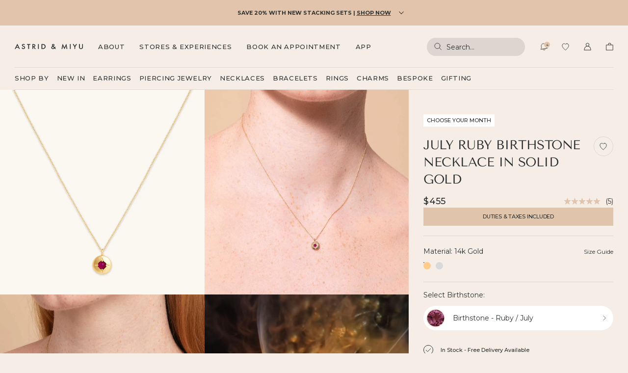

--- FILE ---
content_type: text/html; charset=utf-8
request_url: https://us.astridandmiyu.com/products/july-birthstone-necklace-in-solid-gold
body_size: 107216
content:
<!doctype html>
<html lang="en" style="--AnnouncementBar_Height: 0px;">
  <head><script
  id="Cookiebot"
  src="https://consent.cookiebot.com/uc.js"
  data-cbid="832e7faa-3154-437f-a0e0-cfc1cf48bc76"
  type="text/javascript"
  async
></script>
<script>
  window.addEventListener('CookiebotOnConsentReady', function () {
    const C = Cookiebot.consent,
      existConsentShopify = setInterval(function () {
        if (window.Shopify.customerPrivacy) {
          clearInterval(existConsentShopify);
          window.Shopify.customerPrivacy.setTrackingConsent(
            {
              analytics: C['statistics'],
              marketing: C['marketing'],
              preferences: C['preferences'],
              sale_of_data: C['marketing'],
            },
            () => console.log('Consent captured')
          );
        }
      }, 100);
  });

  window.addEventListener('CookiebotOnDialogDisplay', () => {
    document.body.classList.add('bdy-cookieBannerVisible');
  });

  const closeEvents = ['CookiebotOnAccept', 'CookiebotOnDecline'];

  closeEvents.forEach((closeEvent) => {
    window.addEventListener(closeEvent, () => {
      document.body.classList.remove('bdy-cookieBannerVisible');
    });
  });
</script>
<!-- Google Tag Manager -->
<script>
(function(w,d,s,l,i){w[l]=w[l]||[];w[l].push({"gtm.start":
  new Date().getTime(),event:"gtm.js"});var f=d.getElementsByTagName(s)[0],
  j=d.createElement(s),dl=l!="dataLayer"?"&l="+l:"";j.async=true;j.src=
  "https://www.googletagmanager.com/gtm.js?id="+i+dl;f.parentNode.insertBefore(j,f);
})(window,document,"script","dataLayer","GTM-M752VTW");
</script>
<!-- End Google Tag Manager -->
<script>
window.dataLayer = window.dataLayer || [];
</script>
<script>
  window.addEventListener('message', function(event) {
    if (event.data.hasOwnProperty('data_source') && event.data.data_source == "custom_pixel") { window.dataLayer.push(event.data); }
  });
</script>
  

<script src="https://storage.googleapis.com/tagalys-software-testing-assets/tagalys-a-b-testing-beta.min.js"></script>
  <script>
    var TagalysABTestingCustomizations = {
      collectionPageUrl: function(collection){
        return `${window.location.origin}/collections/${collection.handle}`
      }
    }
    
  </script>

  

    <link rel="canonical" href="https://us.astridandmiyu.com/products/july-birthstone-necklace-in-solid-gold">
  


<script
  src="https://storage.googleapis.com/tagalys-public-assets/api-connector-3.0.5.min.js"
  defer
></script>

<script>
  var tagalysDisableLegacyScript = true; // This will disable the default script included via Shopify app Script Tags, thereby preventing conflicts with the new code.

  function setTagalysConfiguration() {
    Tagalys.setConfiguration({
      api: {
        serverUrl: 'https://api-r3.tagalys.com',
      },
      currency: {
        displayFormatter: ' ',
        code: 'USD',
        label: '$',
        fractionalDigits: 2,
        forceFractionalDigits: false,
        exchangeRate: 1.0,
      },
      analyticsStorageConsentProvided: function () {
        return window.Shopify?.customerPrivacy?.currentVisitorConsent()?.analytics === 'yes';
      },
      track: true,
    });
  }

  function setPlatformConfigurationForTagalys() {
    Tagalys.setPlatformConfiguration({
      platform: 'Shopify',
      storefrontAPI: {
        myShopifyDomain: "astridandmiyu-us.myshopify.com",
      },
      countryCode: Shopify.country
    });
  }

  function onTagalysReady(callback) {
    if (window.Tagalys) {
      setTagalysConfiguration();
      setPlatformConfigurationForTagalys();
      callback();
    } else {
      window.addEventListener('DOMContentLoaded', function () {
        setTagalysConfiguration();
        setPlatformConfigurationForTagalys();
        callback();
      });
    }
  }
</script>
<script>
  (function(s) {
    s=document.createElement('script'); s.async=true;
    s.dataset.clientKey="sdk-uOhqjp8qeEg0b6pr";
    s.dataset.apiHost="https://experiments-api.fabric-analytics.com";
    s.src="https://cdn.jsdelivr.net/npm/@growthbook/growthbook/dist/bundles/auto.min.js";
    document.head.appendChild(s);
  })();
</script><script>
    window.vennApps = false
  </script><script async src="https://api.vennapps.com/static/app-download-banner.js?shop=astridandmiyu-us.myshopify.com"></script><meta name="apple-itunes-app" content="app-id=6748014017, app-argument=astridandmiyu://product/7193132302370"><meta charset="utf-8">
    <meta http-equiv="X-UA-Compatible" content="IE=edge">
    <meta name="viewport" content="width=device-width,initial-scale=1">
    <meta name="theme-color" content="#f6ede6">

    <link rel="preconnect" href="https://cdn.shopify.com" crossorigin><link rel="canonical" href="https://us.astridandmiyu.com/products/july-birthstone-necklace-in-solid-gold" /><link rel="icon" type="image/png" href="//us.astridandmiyu.com/cdn/shop/files/16x16_Text_16x16.png?v=1764778015" sizes="16x16" /><link rel="shortcut icon" type="image/png" href="//us.astridandmiyu.com/cdn/shop/files/32x32_Text_32x32.png?v=1764778015" sizes="32x32" /><link rel="icon" type="image/png" href="//us.astridandmiyu.com/cdn/shop/files/194x194_Text_194x194.png?v=1764778015" sizes="194x194" /><link rel="apple-touch-icon" href="//us.astridandmiyu.com/cdn/shop/files/180_180x180.png?v=1664530435" sizes="180x180" /><link rel="icon" type="image/png" href="//us.astridandmiyu.com/cdn/shop/files/192_192x192.png?v=1664530435" sizes="192x192" /><link rel="manifest" href="//us.astridandmiyu.com/cdn/shop/t/584/assets/site.webmanifest.json?v=71568169393590022891767872906" />

<meta name="apple-mobile-web-app-title" content="Astrid &amp; Miyu .us" />
<meta name="application-name" content="Astrid &amp; Miyu .us" />
<meta name="msapplication-TileColor" content="#ffffff" />
<meta name="msapplication-config" content="//us.astridandmiyu.com/cdn/shop/t/584/assets/browserconfig.xml?69722" />
<meta name="theme-color" content="#ffffff" />
<title>July Ruby Solid Gold Birthstone Pendant | Astrid &amp; Miyu Necklaces</title><meta name="description" content="Calling all July babies! Our 9k solid gold birthstone necklace has a semi-precious ruby stone to symbolise energy &amp; passion. Shop now."><meta property="og:site_name" content="Astrid &amp; Miyu .us">
<meta property="og:url" content="https://us.astridandmiyu.com/products/july-birthstone-necklace-in-solid-gold">
<meta property="og:title" content="July Ruby Solid Gold Birthstone Pendant | Astrid &amp; Miyu Necklaces">
<meta property="og:type" content="product">
<meta property="og:description" content="Calling all July babies! Our 9k solid gold birthstone necklace has a semi-precious ruby stone to symbolise energy &amp; passion. Shop now."><meta property="og:image" content="http://us.astridandmiyu.com/cdn/shop/files/AM23-BSTONE-NECK-JUL-SG.jpg?v=1690921908">
  <meta property="og:image:secure_url" content="https://us.astridandmiyu.com/cdn/shop/files/AM23-BSTONE-NECK-JUL-SG.jpg?v=1690921908">
  <meta property="og:image:width" content="2800">
  <meta property="og:image:height" content="2800"><meta property="og:price:amount" content="455.00">
  <meta property="og:price:currency" content="USD"><meta name="twitter:card" content="summary_large_image">
<meta name="twitter:title" content="July Ruby Solid Gold Birthstone Pendant | Astrid &amp; Miyu Necklaces">
<meta name="twitter:description" content="Calling all July babies! Our 9k solid gold birthstone necklace has a semi-precious ruby stone to symbolise energy &amp; passion. Shop now.">

<!--  TODO: Make this work from shop metafields --><link rel="alternate" hreflang="x-default" href="https://www.astridandmiyu.com/products/july-birthstone-necklace-in-solid-gold" />
<link rel="alternate" href="https://www.astridandmiyu.com/products/july-birthstone-necklace-in-solid-gold" hreflang="en" />
<link rel="alternate" href="https://www.astridandmiyu.com/products/july-birthstone-necklace-in-solid-gold" hreflang="en-GB" />
<link rel="alternate" href="https://us.astridandmiyu.com/products/july-birthstone-necklace-in-solid-gold" hreflang="en-US" />
<link rel="alternate" href="https://eu.astridandmiyu.com/products/july-birthstone-necklace-in-solid-gold" hreflang="en-fr" />
<link rel="alternate" href="https://eu.astridandmiyu.com/products/july-birthstone-necklace-in-solid-gold" hreflang="en-de" />
<link rel="alternate" href="https://eu.astridandmiyu.com/products/july-birthstone-necklace-in-solid-gold" hreflang="en-es" />
<link rel="alternate" href="https://eu.astridandmiyu.com/products/july-birthstone-necklace-in-solid-gold" hreflang="en-ie" />
<link rel="alternate" href="https://eu.astridandmiyu.com/products/july-birthstone-necklace-in-solid-gold" hreflang="en-it" />
<link rel="alternate" href="https://eu.astridandmiyu.com/products/july-birthstone-necklace-in-solid-gold" hreflang="en-nl" />
<link rel="alternate" href="https://eu.astridandmiyu.com/products/july-birthstone-necklace-in-solid-gold" hreflang="en-da" />
<link rel="alternate" href="https://eu.astridandmiyu.com/products/july-birthstone-necklace-in-solid-gold" hreflang="en-et" />
<link rel="alternate" href="https://eu.astridandmiyu.com/products/july-birthstone-necklace-in-solid-gold" hreflang="en-fi" />
<link rel="alternate" href="https://eu.astridandmiyu.com/products/july-birthstone-necklace-in-solid-gold" hreflang="en-hu" />
<link rel="alternate" href="https://eu.astridandmiyu.com/products/july-birthstone-necklace-in-solid-gold" hreflang="en-lv" />
<link rel="alternate" href="https://eu.astridandmiyu.com/products/july-birthstone-necklace-in-solid-gold" hreflang="en-lu" />
<link rel="alternate" href="https://eu.astridandmiyu.com/products/july-birthstone-necklace-in-solid-gold" hreflang="en-pl" />
<link rel="alternate" href="https://eu.astridandmiyu.com/products/july-birthstone-necklace-in-solid-gold" hreflang="en-sk" />
<link rel="alternate" href="https://eu.astridandmiyu.com/products/july-birthstone-necklace-in-solid-gold" hreflang="en-si" />
<link rel="alternate" href="https://eu.astridandmiyu.com/products/july-birthstone-necklace-in-solid-gold" hreflang="en-se" />
<link rel="alternate" href="https://eu.astridandmiyu.com/products/july-birthstone-necklace-in-solid-gold" hreflang="en-at" />
<link rel="alternate" href="https://eu.astridandmiyu.com/products/july-birthstone-necklace-in-solid-gold" hreflang="en-cy" />
<link rel="alternate" href="https://eu.astridandmiyu.com/products/july-birthstone-necklace-in-solid-gold" hreflang="en-be" />
<link rel="alternate" href="https://eu.astridandmiyu.com/products/july-birthstone-necklace-in-solid-gold" hreflang="en-cz" /><meta name="facebook-domain-verification" content="yzw42h17g5yvkj0o2p1ykbjwdaag79" /><script>
  window.BAO = window.BAO || {}
  window.theme = window.theme || {}

  window.BAO.KlevuConfig = {
    apiKey: "klevu-166488049731915608",
    url: "https:\/\/eucs30v2.ksearchnet.com\/cs\/v2\/search",
  }

  document.documentElement.classList.remove('util-NoJs')


  window.BAO.foursixty = {
    slider_additional_slide_kicker: '@astridandmiyu',
    slider_additional_slide_title: 'ASTRID &amp; YOU',
    slider_additional_slide_link_label: '',
    slider_additional_slide_link_url: ''
  }

  window.theme = {
    isDevTheme: false,
    appUrl: "https:\/\/astrid-miyu.pages.dev",
    moneyFormat: "${{amount}}",
    permanentDomain: "astridandmiyu-us.myshopify.com",
    strings: {
      addToCart: "Add to bag",
      soldOut: "Sold out",
      unavailable: "Unavailable",
      gifting: {
        bar: {
          title: "Add gifting options?",
          addedTitle: "Gift Wrapping Added!",
          edit: "Edit",
          no: "No",
          yes: "Yes",
          giftMessageAdded: "Gift Message Added",
        }
      },
      bespoke: {
        edit: "Edit",
        na: "N\/A",
        engraving: "Engraving:"
      },
      acceptCookies: "Accept cookies to book",
      eventbrite: {
        free: "Free",
        tickets: "Buy tickets"
      },
      loyalty: {
        success: "Translation missing: en.sections.loyalty.success"
      }
    }
  }

  
</script>

<script src="//unpkg.com/@ungap/custom-elements@1.0.0/min.js" defer></script>


<script src="//us.astridandmiyu.com/cdn/shop/t/584/assets/bao-utils.js?v=46026608208862916011767872669" type="module" data-ot-ignore></script>
<script src="//us.astridandmiyu.com/cdn/shop/t/584/assets/bao-reactive-state.js?v=5022987548164089931767872668" type="module" data-ot-ignore></script>
<script src="//us.astridandmiyu.com/cdn/shop/t/584/assets/bao-cycler.js?v=21525716723937485251767872664" type="module" data-ot-ignore></script>
<script src="//us.astridandmiyu.com/cdn/shop/t/584/assets/bao-listeners.js?v=156650220260622700531767872666" type="module" data-ot-ignore></script>
<script src="//us.astridandmiyu.com/cdn/shop/t/584/assets/bao-media.js?v=145747973704402995021767872667" type="module" data-ot-ignore></script>
<script src="//us.astridandmiyu.com/cdn/shop/t/584/assets/bao-event-bus.js?v=120213979582113567311767872665" type="module" data-ot-ignore></script>
<script src="//us.astridandmiyu.com/cdn/shop/t/584/assets/bao-custom-element.js?v=112280422800442489081767872664" type="module" data-ot-ignore></script>
<script src="//us.astridandmiyu.com/cdn/shop/t/584/assets/bao-carousel.js?v=123214815229837596131767872663" type="module" data-ot-ignore></script>
<script src="//us.astridandmiyu.com/cdn/shop/t/584/assets/bao-details-disclosure.js?v=75718277762601428951767872665" type="module" data-ot-ignore></script>
<script src="//us.astridandmiyu.com/cdn/shop/t/584/assets/bao-caches.js?v=36086710430831870001767872662" type="module" data-ot-ignore></script>
<script src="//us.astridandmiyu.com/cdn/shop/t/584/assets/loyalty-general.js?v=161852401030884985461767872744" type="module" data-ot-ignore></script>

<script src="//us.astridandmiyu.com/cdn/shop/t/584/assets/global.js?v=110982888649191828931767872727" type="module" data-ot-ignore></script>
<script src="//us.astridandmiyu.com/cdn/shop/t/584/assets/bao-events.js?v=26036634069846952321767872665" type="module" data-ot-ignore></script>
<script src="//us.astridandmiyu.com/cdn/shop/t/584/assets/bao-section-rendering.js?v=154957668933071775221767872669" type="module" data-ot-ignore></script>
<script src="//us.astridandmiyu.com/cdn/shop/t/584/assets/bao-cart.js?v=23549229349068488381767872663" type="module" data-ot-ignore></script>
<script src="//us.astridandmiyu.com/cdn/shop/t/584/assets/bao-gifting.js?v=32898788664351832181767872666" type="module" data-ot-ignore></script>
<script src="//us.astridandmiyu.com/cdn/shop/t/584/assets/cart-count.js?v=44571848511060905861767872687" type="module" data-ot-ignore></script>
<script src="//us.astridandmiyu.com/cdn/shop/t/584/assets/gift-bar.js?v=100742332350441937481767872721" type="module" data-ot-ignore></script>
<script src="//us.astridandmiyu.com/cdn/shop/t/584/assets/product-form.js?v=125006108865618460191767872771" type="module" data-ot-ignore></script>
<script src="//us.astridandmiyu.com/cdn/shop/t/584/assets/quantity-adjuster.js?v=145026444611164764971767872796" type="module" data-ot-ignore></script>
<script src="//us.astridandmiyu.com/cdn/shop/t/584/assets/cart-item.js?v=155379737632535125101767872688" type="module" data-ot-ignore></script>
<script src="//us.astridandmiyu.com/cdn/shop/t/584/assets/lazy-video.js?v=112966273240184860831767872740" type="module" data-ot-ignore></script>
<script src="//us.astridandmiyu.com/cdn/shop/t/584/assets/product-quick-add.js?v=153264589546961517451767872779" type="module" data-ot-ignore></script>
<script src="//us.astridandmiyu.com/cdn/shop/t/584/assets/section-async.js?v=81717083324404739871767872810" type="module" data-ot-ignore></script>
<script src="//us.astridandmiyu.com/cdn/shop/t/584/assets/variants.js?v=172520311810613378711767872849" type="module" data-ot-ignore></script>
<script src="//us.astridandmiyu.com/cdn/shop/t/584/assets/product-swatches.js?v=86097574770665988491767872787" type="module" data-ot-ignore></script>
<script src="//us.astridandmiyu.com/cdn/shop/t/584/assets/image-swiper.js?v=78567849868940851671767872737" type="module" data-ot-ignore></script>
<script src="//us.astridandmiyu.com/cdn/shop/t/584/assets/drawer-navigation-slider.js?v=83558155125829575711767872708" type="module" data-ot-ignore></script>

<script src="//us.astridandmiyu.com/cdn/shop/t/584/assets/search.js?v=128384384017263990201767872805" type="module" data-ot-ignore></script>
<script src="//us.astridandmiyu.com/cdn/shop/t/584/assets/search-dropdown.js?v=167922752447404552471767872802" type="module" data-ot-ignore></script>
<script src="//us.astridandmiyu.com/cdn/shop/t/584/assets/accordion-group.js?v=136116687935175496301767872646" type="module" data-ot-ignore></script>
<script src="//us.astridandmiyu.com/cdn/shop/t/584/assets/bao-scrollable.js?v=159956736531373937791767872668" type="module" data-ot-ignore></script>
<script src="//us.astridandmiyu.com/cdn/shop/t/584/assets/form-validation.js?v=151724030122661173951767872718" type="module" data-ot-ignore></script>

<script>
  window.routes = {
    root_url: '/',
    cart_add_url: '/cart/add',
    cart_change_url: '/cart/change',
    cart_update_url: '/cart/update',

    rootUrl: '/',
    cartAddUrl: '/cart/add',
    cartChangeUrl: '/cart/change',
    cartUpdateUrl: '/cart/update',
  }

  window.theme.wishlist = {
    viewWishlist: 'View wishlist',
    addToWishlist: 'Add products to your list',
    item: 'item',
    items: 'items',
    viewingSharedList: 'You are viewing a read-only list shared by ',
  }

  window.blockedRewards = {
    items: ["Bold Essential Huggies - S","Navette Crystal Bracelet - RG","Navette Crystal Bracelet - S","Wave Ring - G","Navette Crystal Band Ring - G","Bold Essential Huggies - RG","Navette Crystal Band Ring - RG","Essential Crystal Hoops - S\/G","Bold Essential Huggies - G","Cosmic Star Bold Huggies - G","Cosmic Star Bold Huggies - S","Heart Pavé Charm Huggies - G","Heart Pavé Charm Huggies - RG","Heart Pavé Charm Huggies - S","Molten Duo Huggies - G","Molten Duo Huggies - S","Essential Crystal Hoops - M\/S","Crystal Cluster Huggies - G","Essential Crystal Hoops - M\/G","Crystal Cluster Huggies - RG","Crystal Cluster Huggies - S","Essential Crystal Hoops - M\/RG","Wave Ring - S","Essential Crystal Hoops - S\/S","Essential Crystal Hoops - S\/RG","Navette Crystal Bracelet - G","Navette Crystal Band Ring - S","Heart Cryst Charm Huggies - G","Heart Cryst Charm Huggies - S","Crystal Charm Huggies - RG","Crystal Charm Huggies - G","Crystal Charm Huggies - S"]
  }
</script>

<script>
  window.addEventListener('resize', () => measureInnerHeight);
  measureInnerHeight();

  function measureInnerHeight() {
    document.documentElement.style.setProperty('--InnerHeight', `${window.innerHeight}px`);
  }

  // Load reCAPTCHA after first user interaction.
  const loadRecaptcha = () => {
    const script = document.createElement('script');
    script.src = 'https://www.google.com/recaptcha/api.js?render=6LfUE-gqAAAAAKjxO-_ZTxS7ZoxJgvLj-fzev68W';
    document.body.appendChild(script);
    console.log('recaptcha loaded', script);

    const formEls = document.querySelectorAll('[data-recaptcha-site-key]');
    for (const el of formEls) {
      el.removeEventListener('input', loadRecaptcha);
      el.removeEventListener('submit', loadRecaptcha);
    }
  };

  // Add event listeners after page is loaded.
  window.addEventListener('load', () => {
    const formEls = document.querySelectorAll('[data-recaptcha-site-key]');
    for (const el of formEls) {
      el.addEventListener('input', loadRecaptcha, { once: true });
      el.addEventListener('submit', loadRecaptcha, { once: true });
    }
  });
</script>
<style>
  /*
  |--------------------------------------------------------------------------
  | Cormorant
  |--------------------------------------------------------------------------
  */

  @font-face {
    font-family: Cormorant;
    font-style: normal;
    font-weight: 300;
    src: url(//us.astridandmiyu.com/cdn/shop/t/584/assets/Cormorant-Light.woff2?v=174846036797016412991767872703) format('woff2');
    font-display: swap;
  }

  @font-face {
    font-family: Cormorant;
    font-style: italic;
    font-weight: 300;
    src: url(//us.astridandmiyu.com/cdn/shop/t/584/assets/Cormorant-LightItalic.woff2?v=174335608370227523591767872704) format('woff2');
    font-display: swap;
  }

  /*
  |--------------------------------------------------------------------------
  | Montserrat
  |--------------------------------------------------------------------------
  */

  @font-face {
    font-family: Montserrat;
    font-style: normal;
    font-weight: 100 900;
    src: url(//us.astridandmiyu.com/cdn/shop/t/584/assets/Montserrat-VariableFont_wght.woff2?v=127402042735748533771767872752) format('woff2');
    font-display: swap;
  }

  @font-face {
    font-family: Montserrat;
    font-style: italic;
    font-weight: 100 900;
    src: url(//us.astridandmiyu.com/cdn/shop/t/584/assets/Montserrat-Italic-VariableFont_wght.woff2?v=119559714429930283631767872751) format('woff2');
    font-display: swap;
  }

  /*
  |--------------------------------------------------------------------------
  | Tenor Sans
  |--------------------------------------------------------------------------
  */

  @font-face {
    font-family: 'Tenor Sans';
    font-style: normal;
    font-weight: 400;
    src: url(//us.astridandmiyu.com/cdn/shop/t/584/assets/TenorSans-Regular.woff2?v=31460138004505649271767872847) format('woff2');
    font-display: swap;
  }
</style>
<link href="//us.astridandmiyu.com/cdn/shop/t/584/assets/layout.css?v=68635658431612276991767872740" as="style" rel="preload">

<link href="//us.astridandmiyu.com/cdn/shop/t/584/assets/define.css?v=145872208978227814461767872706" as="style" rel="preload">
<link href="//us.astridandmiyu.com/cdn/shop/t/584/assets/utilities.css?v=92715070053988997651767872848" as="style" rel="preload">

<link href="//us.astridandmiyu.com/cdn/shop/t/584/assets/layout.css?v=68635658431612276991767872740" as="style" rel="preload">
<link href="//us.astridandmiyu.com/cdn/shop/t/584/assets/font-size.css?v=10854626913901412891767872717" as="style" rel="preload">

<link href="//us.astridandmiyu.com/cdn/shop/t/584/assets/responsive-image.css?v=184224944507984100961767872798" as="style" rel="preload">

<link href="//us.astridandmiyu.com/cdn/shop/t/584/assets/buttons.css?v=135701469149159383581767872686" as="style" rel="preload">
<link href="//us.astridandmiyu.com/cdn/shop/t/584/assets/rich-text.css?v=106602079926598709991767872799" as="style" rel="preload">

<link href="//us.astridandmiyu.com/cdn/shop/t/584/assets/header.css?v=67506713449937769431767872733" as="style" rel="preload">
<link href="//us.astridandmiyu.com/cdn/shop/t/584/assets/header-announcement-bar.css?v=134290830676684809241767872727" as="style" rel="preload">
<link href="//us.astridandmiyu.com/cdn/shop/t/584/assets/header-banner.css?v=167964913688544375631767872728" as="style" rel="preload">
<link href="//us.astridandmiyu.com/cdn/shop/t/584/assets/header-navigation.css?v=109504771754257305621767872730" as="style" rel="preload">
<link href="//us.astridandmiyu.com/cdn/shop/t/584/assets/search-form.css?v=57498434842437316691767872803" as="style" rel="preload">
<link href="//us.astridandmiyu.com/cdn/shop/t/584/assets/modal.css?v=40950858021084504571767872750" as="style" rel="preload">
<style>
  *,::before,::after{box-sizing: border-box;}::before,::after{text-decoration: inherit;vertical-align: inherit;}html{line-height: 1.5;cursor: default;overflow-wrap: anywhere;-moz-tab-size: 4;tab-size: 4;-webkit-tap-highlight-color: transparent;-webkit-text-size-adjust: 100%;}body{margin: 0;}h1{margin: 0.67em 0;font-size: 2em;}dl dl,dl ol,dl ul,ol dl,ul dl{margin: 0;}hr{height: 0;color: inherit;}nav ol,nav ul{padding: 0;list-style-type: none;}nav li::before{content: '\200B';}pre{font-family: monospace, monospace;font-size: 1em;overflow: auto;}abbr[title]{text-decoration: underline;text-decoration: underline dotted;}b,strong{font-weight: bolder;}code,kbd,samp{font-family: monospace, monospace;font-size: 1em;}small{font-size: 80%;}audio,canvas,iframe,img,svg,video{vertical-align: middle;}audio:not([controls]){display: none;height: 0;}iframe{border-style: none;}svg:not([fill]){fill: currentColor;}table{text-indent: 0;border-color: inherit;border-collapse: collapse;}button,input,select{margin: 0;}button{text-transform: none;}button,[type='button' i],[type='reset' i],[type='submit' i]{-webkit-appearance: button;}fieldset{padding: 0.35em 0.75em 0.625em;border: 1px solid #a0a0a0;}progress{vertical-align: baseline;}select{text-transform: none;}textarea{margin: 0;resize: vertical;}[type='search' i]{-webkit-appearance: textfield;outline-offset: -2px;}::-webkit-inner-spin-button,::-webkit-outer-spin-button{height: auto;}::-webkit-input-placeholder{color: inherit;opacity: 0.54;}::-webkit-search-decoration{-webkit-appearance: none;}::-webkit-file-upload-button{-webkit-appearance: button;font: inherit;}::-moz-focus-inner{border-style: none;padding: 0;}:-moz-focusring{outline: 1px dotted ButtonText;}:-moz-ui-invalid{box-shadow: none;}dialog{position: absolute;right: 0;left: 0;width: -moz-fit-content;width: -webkit-fit-content;width: fit-content;height: -moz-fit-content;height: -webkit-fit-content;height: fit-content;margin: auto;padding: 1em;background-color: white;border: solid;color: black;}dialog:not([open]){display: none;}summary{display: list-item;}[aria-busy='true' i]{cursor: progress;}[aria-controls]{cursor: pointer;}[aria-disabled='true' i],[disabled]{cursor: not-allowed;}[aria-hidden='false' i][hidden]{display: initial;}[aria-hidden='false' i][hidden]:not(:focus){position: absolute;clip: rect(0, 0, 0, 0);}
</style>

<link href="//us.astridandmiyu.com/cdn/shop/t/584/assets/define.css?v=145872208978227814461767872706" rel="stylesheet" type="text/css" media="all" />
<link href="//us.astridandmiyu.com/cdn/shop/t/584/assets/utilities.css?v=92715070053988997651767872848" rel="stylesheet" type="text/css" media="all" />

<link href="//us.astridandmiyu.com/cdn/shop/t/584/assets/layout.css?v=68635658431612276991767872740" rel="stylesheet" type="text/css" media="all" />
<link href="//us.astridandmiyu.com/cdn/shop/t/584/assets/font-size.css?v=10854626913901412891767872717" rel="stylesheet" type="text/css" media="all" />

<link href="//us.astridandmiyu.com/cdn/shop/t/584/assets/responsive-image.css?v=184224944507984100961767872798" rel="stylesheet" type="text/css" media="all" />

<link href="//us.astridandmiyu.com/cdn/shop/t/584/assets/buttons.css?v=135701469149159383581767872686" rel="stylesheet" type="text/css" media="all" />
<link href="//us.astridandmiyu.com/cdn/shop/t/584/assets/rich-text.css?v=106602079926598709991767872799" rel="stylesheet" type="text/css" media="all" />
<link href="//us.astridandmiyu.com/cdn/shop/t/584/assets/form.css?v=53576728937131677001767872719" rel="stylesheet" type="text/css" media="all" />
<link href="//us.astridandmiyu.com/cdn/shop/t/584/assets/loop-override.css?v=148867044329054633411767872741" rel="stylesheet" type="text/css" media="all" /><link href="//us.astridandmiyu.com/cdn/shop/t/584/assets/product-card.css?v=122330595633961227851767872760" rel="stylesheet" type="text/css" media="all" /><link href="//us.astridandmiyu.com/cdn/shop/t/584/assets/product-swatches.css?v=18863631915112952271767872786" rel="stylesheet" type="text/css" media="all" /><link href="//us.astridandmiyu.com/cdn/shop/t/584/assets/product-tags.css?v=96373074529009023931767872787" rel="stylesheet" type="text/css" media="all" /><link href="//us.astridandmiyu.com/cdn/shop/t/584/assets/product-quick-add.css?v=166894316240056042001767872779" rel="stylesheet" type="text/css" media="all" /><link href="//us.astridandmiyu.com/cdn/shop/t/584/assets/product-quick-add-form.css?v=87494208039996115081767872778" rel="stylesheet" type="text/css" media="all" /><link href="//us.astridandmiyu.com/cdn/shop/t/584/assets/section-instagram-slider.css?v=100766705457660987561767872823" rel="stylesheet" type="text/css" media="all" /><link href="//us.astridandmiyu.com/cdn/shop/t/584/assets/drawer-drawer.css?v=68768692351295125321767872707" rel="stylesheet" type="text/css" media="all" /><link href="//us.astridandmiyu.com/cdn/shop/t/584/assets/image-swiper.css?v=39864690767722536951767872736" rel="stylesheet" type="text/css" media="all" /><link href="//us.astridandmiyu.com/cdn/shop/t/584/assets/collection-card.css?v=139984556679685288121767872694" rel="stylesheet" type="text/css" media="all" /><link href="//us.astridandmiyu.com/cdn/shop/t/584/assets/gift-bar.css?v=103901211986827075001767872721" rel="stylesheet" type="text/css" media="all" /><link href="//us.astridandmiyu.com/cdn/shop/t/584/assets/accessibility-popup.css?v=156804139626794915921767872646" rel="stylesheet" type="text/css" media="all" /><link href="//us.astridandmiyu.com/cdn/shop/t/584/assets/cookiebot-overrides.css?v=52828403983858996671767872703" rel="stylesheet" type="text/css" media="all" /><style>
  .keen-slider:not([data-keen-slider-disabled]){-webkit-touch-callout:none;-webkit-tap-highlight-color:transparent;align-content:flex-start;display:flex;overflow:hidden;position:relative;touch-action:pan-y;-webkit-user-select:none;-moz-user-select:none;-ms-user-select:none;user-select:none;-khtml-user-select:none;width:100%}.keen-slider:not([data-keen-slider-disabled]) .keen-slider__slide{min-height:100%;overflow:hidden;position:relative;width:100%}.keen-slider:not([data-keen-slider-disabled])[data-keen-slider-reverse]{flex-direction:row-reverse}.keen-slider:not([data-keen-slider-disabled])[data-keen-slider-v]{flex-wrap:wrap}[data-keen-slider-moves] *{pointer-events:none}
</style>
<script>window.performance && window.performance.mark && window.performance.mark('shopify.content_for_header.start');</script><meta name="facebook-domain-verification" content="gcy3fnno3etfbzl0s62kav4w0rsxmr">
<meta name="facebook-domain-verification" content="7tta898ir7q7pn3vb57057lsoflrrt">
<meta id="shopify-digital-wallet" name="shopify-digital-wallet" content="/4377575458/digital_wallets/dialog">
<meta name="shopify-checkout-api-token" content="fa308d935611afad0e963300f1d7f370">
<meta id="in-context-paypal-metadata" data-shop-id="4377575458" data-venmo-supported="true" data-environment="production" data-locale="en_US" data-paypal-v4="true" data-currency="USD">
<link rel="alternate" type="application/json+oembed" href="https://us.astridandmiyu.com/products/july-birthstone-necklace-in-solid-gold.oembed">
<script async="async" src="/checkouts/internal/preloads.js?locale=en-US"></script>
<link rel="preconnect" href="https://shop.app" crossorigin="anonymous">
<script async="async" src="https://shop.app/checkouts/internal/preloads.js?locale=en-US&shop_id=4377575458" crossorigin="anonymous"></script>
<script id="apple-pay-shop-capabilities" type="application/json">{"shopId":4377575458,"countryCode":"US","currencyCode":"USD","merchantCapabilities":["supports3DS"],"merchantId":"gid:\/\/shopify\/Shop\/4377575458","merchantName":"Astrid \u0026 Miyu .us","requiredBillingContactFields":["postalAddress","email","phone"],"requiredShippingContactFields":["postalAddress","email","phone"],"shippingType":"shipping","supportedNetworks":["visa","masterCard","amex","discover","elo","jcb"],"total":{"type":"pending","label":"Astrid \u0026 Miyu .us","amount":"1.00"},"shopifyPaymentsEnabled":true,"supportsSubscriptions":true}</script>
<script id="shopify-features" type="application/json">{"accessToken":"fa308d935611afad0e963300f1d7f370","betas":["rich-media-storefront-analytics"],"domain":"us.astridandmiyu.com","predictiveSearch":true,"shopId":4377575458,"locale":"en"}</script>
<script>var Shopify = Shopify || {};
Shopify.shop = "astridandmiyu-us.myshopify.com";
Shopify.locale = "en";
Shopify.currency = {"active":"USD","rate":"1.0"};
Shopify.country = "US";
Shopify.theme = {"name":"Astrid \u0026 Miyu US - Stacking Sets","id":181930754082,"schema_name":"Astrid \u0026 Miyu by BAO","schema_version":"2.0.1","theme_store_id":null,"role":"main"};
Shopify.theme.handle = "null";
Shopify.theme.style = {"id":null,"handle":null};
Shopify.cdnHost = "us.astridandmiyu.com/cdn";
Shopify.routes = Shopify.routes || {};
Shopify.routes.root = "/";</script>
<script type="module">!function(o){(o.Shopify=o.Shopify||{}).modules=!0}(window);</script>
<script>!function(o){function n(){var o=[];function n(){o.push(Array.prototype.slice.apply(arguments))}return n.q=o,n}var t=o.Shopify=o.Shopify||{};t.loadFeatures=n(),t.autoloadFeatures=n()}(window);</script>
<script>
  window.ShopifyPay = window.ShopifyPay || {};
  window.ShopifyPay.apiHost = "shop.app\/pay";
  window.ShopifyPay.redirectState = null;
</script>
<script id="shop-js-analytics" type="application/json">{"pageType":"product"}</script>
<script defer="defer" async type="module" src="//us.astridandmiyu.com/cdn/shopifycloud/shop-js/modules/v2/client.init-shop-cart-sync_C5BV16lS.en.esm.js"></script>
<script defer="defer" async type="module" src="//us.astridandmiyu.com/cdn/shopifycloud/shop-js/modules/v2/chunk.common_CygWptCX.esm.js"></script>
<script type="module">
  await import("//us.astridandmiyu.com/cdn/shopifycloud/shop-js/modules/v2/client.init-shop-cart-sync_C5BV16lS.en.esm.js");
await import("//us.astridandmiyu.com/cdn/shopifycloud/shop-js/modules/v2/chunk.common_CygWptCX.esm.js");

  window.Shopify.SignInWithShop?.initShopCartSync?.({"fedCMEnabled":true,"windoidEnabled":true});

</script>
<script>
  window.Shopify = window.Shopify || {};
  if (!window.Shopify.featureAssets) window.Shopify.featureAssets = {};
  window.Shopify.featureAssets['shop-js'] = {"shop-cart-sync":["modules/v2/client.shop-cart-sync_ZFArdW7E.en.esm.js","modules/v2/chunk.common_CygWptCX.esm.js"],"init-fed-cm":["modules/v2/client.init-fed-cm_CmiC4vf6.en.esm.js","modules/v2/chunk.common_CygWptCX.esm.js"],"shop-button":["modules/v2/client.shop-button_tlx5R9nI.en.esm.js","modules/v2/chunk.common_CygWptCX.esm.js"],"shop-cash-offers":["modules/v2/client.shop-cash-offers_DOA2yAJr.en.esm.js","modules/v2/chunk.common_CygWptCX.esm.js","modules/v2/chunk.modal_D71HUcav.esm.js"],"init-windoid":["modules/v2/client.init-windoid_sURxWdc1.en.esm.js","modules/v2/chunk.common_CygWptCX.esm.js"],"shop-toast-manager":["modules/v2/client.shop-toast-manager_ClPi3nE9.en.esm.js","modules/v2/chunk.common_CygWptCX.esm.js"],"init-shop-email-lookup-coordinator":["modules/v2/client.init-shop-email-lookup-coordinator_B8hsDcYM.en.esm.js","modules/v2/chunk.common_CygWptCX.esm.js"],"init-shop-cart-sync":["modules/v2/client.init-shop-cart-sync_C5BV16lS.en.esm.js","modules/v2/chunk.common_CygWptCX.esm.js"],"avatar":["modules/v2/client.avatar_BTnouDA3.en.esm.js"],"pay-button":["modules/v2/client.pay-button_FdsNuTd3.en.esm.js","modules/v2/chunk.common_CygWptCX.esm.js"],"init-customer-accounts":["modules/v2/client.init-customer-accounts_DxDtT_ad.en.esm.js","modules/v2/client.shop-login-button_C5VAVYt1.en.esm.js","modules/v2/chunk.common_CygWptCX.esm.js","modules/v2/chunk.modal_D71HUcav.esm.js"],"init-shop-for-new-customer-accounts":["modules/v2/client.init-shop-for-new-customer-accounts_ChsxoAhi.en.esm.js","modules/v2/client.shop-login-button_C5VAVYt1.en.esm.js","modules/v2/chunk.common_CygWptCX.esm.js","modules/v2/chunk.modal_D71HUcav.esm.js"],"shop-login-button":["modules/v2/client.shop-login-button_C5VAVYt1.en.esm.js","modules/v2/chunk.common_CygWptCX.esm.js","modules/v2/chunk.modal_D71HUcav.esm.js"],"init-customer-accounts-sign-up":["modules/v2/client.init-customer-accounts-sign-up_CPSyQ0Tj.en.esm.js","modules/v2/client.shop-login-button_C5VAVYt1.en.esm.js","modules/v2/chunk.common_CygWptCX.esm.js","modules/v2/chunk.modal_D71HUcav.esm.js"],"shop-follow-button":["modules/v2/client.shop-follow-button_Cva4Ekp9.en.esm.js","modules/v2/chunk.common_CygWptCX.esm.js","modules/v2/chunk.modal_D71HUcav.esm.js"],"checkout-modal":["modules/v2/client.checkout-modal_BPM8l0SH.en.esm.js","modules/v2/chunk.common_CygWptCX.esm.js","modules/v2/chunk.modal_D71HUcav.esm.js"],"lead-capture":["modules/v2/client.lead-capture_Bi8yE_yS.en.esm.js","modules/v2/chunk.common_CygWptCX.esm.js","modules/v2/chunk.modal_D71HUcav.esm.js"],"shop-login":["modules/v2/client.shop-login_D6lNrXab.en.esm.js","modules/v2/chunk.common_CygWptCX.esm.js","modules/v2/chunk.modal_D71HUcav.esm.js"],"payment-terms":["modules/v2/client.payment-terms_CZxnsJam.en.esm.js","modules/v2/chunk.common_CygWptCX.esm.js","modules/v2/chunk.modal_D71HUcav.esm.js"]};
</script>
<script>(function() {
  var isLoaded = false;
  function asyncLoad() {
    if (isLoaded) return;
    isLoaded = true;
    var urls = ["https:\/\/shopify.rakutenadvertising.io\/rakuten_advertising.js?shop=astridandmiyu-us.myshopify.com","https:\/\/tag.rmp.rakuten.com\/111815.ct.js?shop=astridandmiyu-us.myshopify.com","https:\/\/swymv3premium-01.azureedge.net\/code\/swym-shopify.js?shop=astridandmiyu-us.myshopify.com","https:\/\/shop.orderdeadline.com\/app\/frontend\/js\/order-deadline.min.js?shop=astridandmiyu-us.myshopify.com","https:\/\/cdn.attn.tv\/astridmiyu\/dtag.js?shop=astridandmiyu-us.myshopify.com","https:\/\/us.astridandmiyu.com\/a\/novel\/js\/novel-storefront.js?shop=astridandmiyu-us.myshopify.com"];
    for (var i = 0; i < urls.length; i++) {
      var s = document.createElement('script');
      s.type = 'text/javascript';
      s.async = true;
      s.src = urls[i];
      var x = document.getElementsByTagName('script')[0];
      x.parentNode.insertBefore(s, x);
    }
  };
  if(window.attachEvent) {
    window.attachEvent('onload', asyncLoad);
  } else {
    window.addEventListener('load', asyncLoad, false);
  }
})();</script>
<script id="__st">var __st={"a":4377575458,"offset":-18000,"reqid":"98af1573-5466-4607-bd58-8860e26f797a-1768805477","pageurl":"us.astridandmiyu.com\/products\/july-birthstone-necklace-in-solid-gold","u":"1485d48d9d15","p":"product","rtyp":"product","rid":7193132302370};</script>
<script>window.ShopifyPaypalV4VisibilityTracking = true;</script>
<script id="captcha-bootstrap">!function(){'use strict';const t='contact',e='account',n='new_comment',o=[[t,t],['blogs',n],['comments',n],[t,'customer']],c=[[e,'customer_login'],[e,'guest_login'],[e,'recover_customer_password'],[e,'create_customer']],r=t=>t.map((([t,e])=>`form[action*='/${t}']:not([data-nocaptcha='true']) input[name='form_type'][value='${e}']`)).join(','),a=t=>()=>t?[...document.querySelectorAll(t)].map((t=>t.form)):[];function s(){const t=[...o],e=r(t);return a(e)}const i='password',u='form_key',d=['recaptcha-v3-token','g-recaptcha-response','h-captcha-response',i],f=()=>{try{return window.sessionStorage}catch{return}},m='__shopify_v',_=t=>t.elements[u];function p(t,e,n=!1){try{const o=window.sessionStorage,c=JSON.parse(o.getItem(e)),{data:r}=function(t){const{data:e,action:n}=t;return t[m]||n?{data:e,action:n}:{data:t,action:n}}(c);for(const[e,n]of Object.entries(r))t.elements[e]&&(t.elements[e].value=n);n&&o.removeItem(e)}catch(o){console.error('form repopulation failed',{error:o})}}const l='form_type',E='cptcha';function T(t){t.dataset[E]=!0}const w=window,h=w.document,L='Shopify',v='ce_forms',y='captcha';let A=!1;((t,e)=>{const n=(g='f06e6c50-85a8-45c8-87d0-21a2b65856fe',I='https://cdn.shopify.com/shopifycloud/storefront-forms-hcaptcha/ce_storefront_forms_captcha_hcaptcha.v1.5.2.iife.js',D={infoText:'Protected by hCaptcha',privacyText:'Privacy',termsText:'Terms'},(t,e,n)=>{const o=w[L][v],c=o.bindForm;if(c)return c(t,g,e,D).then(n);var r;o.q.push([[t,g,e,D],n]),r=I,A||(h.body.append(Object.assign(h.createElement('script'),{id:'captcha-provider',async:!0,src:r})),A=!0)});var g,I,D;w[L]=w[L]||{},w[L][v]=w[L][v]||{},w[L][v].q=[],w[L][y]=w[L][y]||{},w[L][y].protect=function(t,e){n(t,void 0,e),T(t)},Object.freeze(w[L][y]),function(t,e,n,w,h,L){const[v,y,A,g]=function(t,e,n){const i=e?o:[],u=t?c:[],d=[...i,...u],f=r(d),m=r(i),_=r(d.filter((([t,e])=>n.includes(e))));return[a(f),a(m),a(_),s()]}(w,h,L),I=t=>{const e=t.target;return e instanceof HTMLFormElement?e:e&&e.form},D=t=>v().includes(t);t.addEventListener('submit',(t=>{const e=I(t);if(!e)return;const n=D(e)&&!e.dataset.hcaptchaBound&&!e.dataset.recaptchaBound,o=_(e),c=g().includes(e)&&(!o||!o.value);(n||c)&&t.preventDefault(),c&&!n&&(function(t){try{if(!f())return;!function(t){const e=f();if(!e)return;const n=_(t);if(!n)return;const o=n.value;o&&e.removeItem(o)}(t);const e=Array.from(Array(32),(()=>Math.random().toString(36)[2])).join('');!function(t,e){_(t)||t.append(Object.assign(document.createElement('input'),{type:'hidden',name:u})),t.elements[u].value=e}(t,e),function(t,e){const n=f();if(!n)return;const o=[...t.querySelectorAll(`input[type='${i}']`)].map((({name:t})=>t)),c=[...d,...o],r={};for(const[a,s]of new FormData(t).entries())c.includes(a)||(r[a]=s);n.setItem(e,JSON.stringify({[m]:1,action:t.action,data:r}))}(t,e)}catch(e){console.error('failed to persist form',e)}}(e),e.submit())}));const S=(t,e)=>{t&&!t.dataset[E]&&(n(t,e.some((e=>e===t))),T(t))};for(const o of['focusin','change'])t.addEventListener(o,(t=>{const e=I(t);D(e)&&S(e,y())}));const B=e.get('form_key'),M=e.get(l),P=B&&M;t.addEventListener('DOMContentLoaded',(()=>{const t=y();if(P)for(const e of t)e.elements[l].value===M&&p(e,B);[...new Set([...A(),...v().filter((t=>'true'===t.dataset.shopifyCaptcha))])].forEach((e=>S(e,t)))}))}(h,new URLSearchParams(w.location.search),n,t,e,['guest_login'])})(!0,!0)}();</script>
<script integrity="sha256-4kQ18oKyAcykRKYeNunJcIwy7WH5gtpwJnB7kiuLZ1E=" data-source-attribution="shopify.loadfeatures" defer="defer" src="//us.astridandmiyu.com/cdn/shopifycloud/storefront/assets/storefront/load_feature-a0a9edcb.js" crossorigin="anonymous"></script>
<script crossorigin="anonymous" defer="defer" src="//us.astridandmiyu.com/cdn/shopifycloud/storefront/assets/shopify_pay/storefront-65b4c6d7.js?v=20250812"></script>
<script data-source-attribution="shopify.dynamic_checkout.dynamic.init">var Shopify=Shopify||{};Shopify.PaymentButton=Shopify.PaymentButton||{isStorefrontPortableWallets:!0,init:function(){window.Shopify.PaymentButton.init=function(){};var t=document.createElement("script");t.src="https://us.astridandmiyu.com/cdn/shopifycloud/portable-wallets/latest/portable-wallets.en.js",t.type="module",document.head.appendChild(t)}};
</script>
<script data-source-attribution="shopify.dynamic_checkout.buyer_consent">
  function portableWalletsHideBuyerConsent(e){var t=document.getElementById("shopify-buyer-consent"),n=document.getElementById("shopify-subscription-policy-button");t&&n&&(t.classList.add("hidden"),t.setAttribute("aria-hidden","true"),n.removeEventListener("click",e))}function portableWalletsShowBuyerConsent(e){var t=document.getElementById("shopify-buyer-consent"),n=document.getElementById("shopify-subscription-policy-button");t&&n&&(t.classList.remove("hidden"),t.removeAttribute("aria-hidden"),n.addEventListener("click",e))}window.Shopify?.PaymentButton&&(window.Shopify.PaymentButton.hideBuyerConsent=portableWalletsHideBuyerConsent,window.Shopify.PaymentButton.showBuyerConsent=portableWalletsShowBuyerConsent);
</script>
<script>
  function portableWalletsCleanup(e){e&&e.src&&console.error("Failed to load portable wallets script "+e.src);var t=document.querySelectorAll("shopify-accelerated-checkout .shopify-payment-button__skeleton, shopify-accelerated-checkout-cart .wallet-cart-button__skeleton"),e=document.getElementById("shopify-buyer-consent");for(let e=0;e<t.length;e++)t[e].remove();e&&e.remove()}function portableWalletsNotLoadedAsModule(e){e instanceof ErrorEvent&&"string"==typeof e.message&&e.message.includes("import.meta")&&"string"==typeof e.filename&&e.filename.includes("portable-wallets")&&(window.removeEventListener("error",portableWalletsNotLoadedAsModule),window.Shopify.PaymentButton.failedToLoad=e,"loading"===document.readyState?document.addEventListener("DOMContentLoaded",window.Shopify.PaymentButton.init):window.Shopify.PaymentButton.init())}window.addEventListener("error",portableWalletsNotLoadedAsModule);
</script>

<script type="module" src="https://us.astridandmiyu.com/cdn/shopifycloud/portable-wallets/latest/portable-wallets.en.js" onError="portableWalletsCleanup(this)" crossorigin="anonymous"></script>
<script nomodule>
  document.addEventListener("DOMContentLoaded", portableWalletsCleanup);
</script>

<link id="shopify-accelerated-checkout-styles" rel="stylesheet" media="screen" href="https://us.astridandmiyu.com/cdn/shopifycloud/portable-wallets/latest/accelerated-checkout-backwards-compat.css" crossorigin="anonymous">
<style id="shopify-accelerated-checkout-cart">
        #shopify-buyer-consent {
  margin-top: 1em;
  display: inline-block;
  width: 100%;
}

#shopify-buyer-consent.hidden {
  display: none;
}

#shopify-subscription-policy-button {
  background: none;
  border: none;
  padding: 0;
  text-decoration: underline;
  font-size: inherit;
  cursor: pointer;
}

#shopify-subscription-policy-button::before {
  box-shadow: none;
}

      </style>

<script>window.performance && window.performance.mark && window.performance.mark('shopify.content_for_header.end');</script>
<script src="//js.klevu.com/core/v2/klevu.js"></script>

      <!-- "snippets/shogun-head.liquid" was not rendered, the associated app was uninstalled -->
      <!-- Start klevu-snippets DO NOT EDIT -->
      <style type="text/css">
    div.kuClearLeft,div.kuClearRight,div.kuClearBoth { display: block; }
</style>

<script type="text/javascript">
    klevu.interactive(function () {
        var searchBoxSelector = 'input.search-form__input';
        var searchBoxSelectorDawn = 'input.search__input';
        if (null !== document.querySelector(searchBoxSelectorDawn)) {
            searchBoxSelector = searchBoxSelectorDawn;
        }

        var options = {
            url : {
                landing: '/pages/search-results', // your Shopify Search Results Page
                search: klevu.settings.url.protocol + '//eucs30v2.ksearchnet.com/cs/v2/search' // your Klevu APIv2 Search URL
            },
            search: {
                minChars: 0,
                searchBoxSelector: searchBoxSelector + ',.kuSearchInput', // your Shopify Search Input
                apiKey: "klevu-166272015564215608" // your Klevu JS API Key
            },
            analytics: {
                apiKey: 'klevu-166272015564215608' // your Klevu JS API Key
            }
        };

        var documentClickPreventSelectors = [];
        if (document.querySelector('.modal-overlay')) {
            documentClickPreventSelectors.push('.modal-overlay');
        }
        if (document.querySelector('.modal__toggle-open')) {
            documentClickPreventSelectors.push('.modal__toggle-open');
        }
        if (documentClickPreventSelectors.length > 0) {
            options.search.documentClickPreventSelector = documentClickPreventSelectors.join(',');
        }

        klevu(options);
    });
</script>

<script src="https://js.klevu.com/theme/default/v2/quick-search-theme.js"></script>




      <script type="text/javascript">
    if ('undefined' === typeof klevu_addtocart) {
        function klevu_addtocart( id, url, qty ) {
            if ('undefined' !== typeof klevu_customAddToCart) {
                klevu_customAddToCart(id, url, 1);
            } else {
                var urlProtocol = ( "https:" === document.location.protocol ? "https://" : "http://" );
                var url = urlProtocol + window.location.hostname + '/cart/add?id=' + id + '&quantity=1';
                window.location.assign(url);
            }
        }
    }
</script>
      <!-- Start klevu-common-js DO NOT EDIT -->
<script type="text/javascript">
    if (typeof klevu_lang === "undefined") {
        var klevu_lang = "en";
    }
</script>
<!-- End klevu-common-js DO NOT EDIT -->
      <!-- End klevu-snippets DO NOT EDIT -->

      



<script>
  window.PurpleDotConfig = {
    shopifyCart: {"note":null,"attributes":{},"original_total_price":0,"total_price":0,"total_discount":0,"total_weight":0.0,"item_count":0,"items":[],"requires_shipping":false,"currency":"USD","items_subtotal_price":0,"cart_level_discount_applications":[],"checkout_charge_amount":0},
  };
</script>
<script src="https://www.purpledotprice.com/api/v1/init.js?apiKey=60aa34c9-1bc6-4783-be07-2468768e1c93"></script>
    
  <!-- BEGIN app block: shopify://apps/attentive/blocks/attn-tag/8df62c72-8fe4-407e-a5b3-72132be30a0d --><script type="text/javascript" src="https://cdn.attn.tv/astridmiyu/dtag.js?source=app-embed" defer="defer"></script>


<!-- END app block --><!-- BEGIN app block: shopify://apps/okendo/blocks/theme-settings/bb689e69-ea70-4661-8fb7-ad24a2e23c29 --><!-- BEGIN app snippet: header-metafields -->










    <style data-oke-reviews-version="0.81.8" type="text/css" data-href="https://d3hw6dc1ow8pp2.cloudfront.net/reviews-widget-plus/css/okendo-reviews-styles.9d163ae1.css"></style><style data-oke-reviews-version="0.81.8" type="text/css" data-href="https://d3hw6dc1ow8pp2.cloudfront.net/reviews-widget-plus/css/modules/okendo-star-rating.4cb378a8.css"></style><style data-oke-reviews-version="0.81.8" type="text/css" data-href="https://d3hw6dc1ow8pp2.cloudfront.net/reviews-widget-plus/css/modules/okendo-reviews-keywords.0942444f.css"></style><style data-oke-reviews-version="0.81.8" type="text/css" data-href="https://d3hw6dc1ow8pp2.cloudfront.net/reviews-widget-plus/css/modules/okendo-reviews-summary.a0c9d7d6.css"></style><style type="text/css">.okeReviews[data-oke-container],div.okeReviews{font-size:14px;font-size:var(--oke-text-regular);font-weight:400;font-family:var(--oke-text-fontFamily);line-height:1.6}.okeReviews[data-oke-container] *,.okeReviews[data-oke-container] :after,.okeReviews[data-oke-container] :before,div.okeReviews *,div.okeReviews :after,div.okeReviews :before{box-sizing:border-box}.okeReviews[data-oke-container] h1,.okeReviews[data-oke-container] h2,.okeReviews[data-oke-container] h3,.okeReviews[data-oke-container] h4,.okeReviews[data-oke-container] h5,.okeReviews[data-oke-container] h6,div.okeReviews h1,div.okeReviews h2,div.okeReviews h3,div.okeReviews h4,div.okeReviews h5,div.okeReviews h6{font-size:1em;font-weight:400;line-height:1.4;margin:0}.okeReviews[data-oke-container] ul,div.okeReviews ul{padding:0;margin:0}.okeReviews[data-oke-container] li,div.okeReviews li{list-style-type:none;padding:0}.okeReviews[data-oke-container] p,div.okeReviews p{line-height:1.8;margin:0 0 4px}.okeReviews[data-oke-container] p:last-child,div.okeReviews p:last-child{margin-bottom:0}.okeReviews[data-oke-container] a,div.okeReviews a{text-decoration:none;color:inherit}.okeReviews[data-oke-container] button,div.okeReviews button{border-radius:0;border:0;box-shadow:none;margin:0;width:auto;min-width:auto;padding:0;background-color:transparent;min-height:auto}.okeReviews[data-oke-container] button,.okeReviews[data-oke-container] input,.okeReviews[data-oke-container] select,.okeReviews[data-oke-container] textarea,div.okeReviews button,div.okeReviews input,div.okeReviews select,div.okeReviews textarea{font-family:inherit;font-size:1em}.okeReviews[data-oke-container] label,.okeReviews[data-oke-container] select,div.okeReviews label,div.okeReviews select{display:inline}.okeReviews[data-oke-container] select,div.okeReviews select{width:auto}.okeReviews[data-oke-container] article,.okeReviews[data-oke-container] aside,div.okeReviews article,div.okeReviews aside{margin:0}.okeReviews[data-oke-container] table,div.okeReviews table{background:transparent;border:0;border-collapse:collapse;border-spacing:0;font-family:inherit;font-size:1em;table-layout:auto}.okeReviews[data-oke-container] table td,.okeReviews[data-oke-container] table th,.okeReviews[data-oke-container] table tr,div.okeReviews table td,div.okeReviews table th,div.okeReviews table tr{border:0;font-family:inherit;font-size:1em}.okeReviews[data-oke-container] table td,.okeReviews[data-oke-container] table th,div.okeReviews table td,div.okeReviews table th{background:transparent;font-weight:400;letter-spacing:normal;padding:0;text-align:left;text-transform:none;vertical-align:middle}.okeReviews[data-oke-container] table tr:hover td,.okeReviews[data-oke-container] table tr:hover th,div.okeReviews table tr:hover td,div.okeReviews table tr:hover th{background:transparent}.okeReviews[data-oke-container] fieldset,div.okeReviews fieldset{border:0;padding:0;margin:0;min-width:0}.okeReviews[data-oke-container] img,.okeReviews[data-oke-container] svg,div.okeReviews img,div.okeReviews svg{max-width:none}.okeReviews[data-oke-container] div:empty,div.okeReviews div:empty{display:block}.okeReviews[data-oke-container] .oke-icon:before,div.okeReviews .oke-icon:before{font-family:oke-widget-icons!important;font-style:normal;font-weight:400;font-variant:normal;text-transform:none;line-height:1;-webkit-font-smoothing:antialiased;-moz-osx-font-smoothing:grayscale;color:inherit}.okeReviews[data-oke-container] .oke-icon--select-arrow:before,div.okeReviews .oke-icon--select-arrow:before{content:""}.okeReviews[data-oke-container] .oke-icon--loading:before,div.okeReviews .oke-icon--loading:before{content:""}.okeReviews[data-oke-container] .oke-icon--pencil:before,div.okeReviews .oke-icon--pencil:before{content:""}.okeReviews[data-oke-container] .oke-icon--filter:before,div.okeReviews .oke-icon--filter:before{content:""}.okeReviews[data-oke-container] .oke-icon--play:before,div.okeReviews .oke-icon--play:before{content:""}.okeReviews[data-oke-container] .oke-icon--tick-circle:before,div.okeReviews .oke-icon--tick-circle:before{content:""}.okeReviews[data-oke-container] .oke-icon--chevron-left:before,div.okeReviews .oke-icon--chevron-left:before{content:""}.okeReviews[data-oke-container] .oke-icon--chevron-right:before,div.okeReviews .oke-icon--chevron-right:before{content:""}.okeReviews[data-oke-container] .oke-icon--thumbs-down:before,div.okeReviews .oke-icon--thumbs-down:before{content:""}.okeReviews[data-oke-container] .oke-icon--thumbs-up:before,div.okeReviews .oke-icon--thumbs-up:before{content:""}.okeReviews[data-oke-container] .oke-icon--close:before,div.okeReviews .oke-icon--close:before{content:""}.okeReviews[data-oke-container] .oke-icon--chevron-up:before,div.okeReviews .oke-icon--chevron-up:before{content:""}.okeReviews[data-oke-container] .oke-icon--chevron-down:before,div.okeReviews .oke-icon--chevron-down:before{content:""}.okeReviews[data-oke-container] .oke-icon--star:before,div.okeReviews .oke-icon--star:before{content:""}.okeReviews[data-oke-container] .oke-icon--magnifying-glass:before,div.okeReviews .oke-icon--magnifying-glass:before{content:""}@font-face{font-family:oke-widget-icons;src:url(https://d3hw6dc1ow8pp2.cloudfront.net/reviews-widget-plus/fonts/oke-widget-icons.ttf) format("truetype"),url(https://d3hw6dc1ow8pp2.cloudfront.net/reviews-widget-plus/fonts/oke-widget-icons.woff) format("woff"),url(https://d3hw6dc1ow8pp2.cloudfront.net/reviews-widget-plus/img/oke-widget-icons.bc0d6b0a.svg) format("svg");font-weight:400;font-style:normal;font-display:block}.okeReviews[data-oke-container] .oke-button,div.okeReviews .oke-button{display:inline-block;border-style:solid;border-color:var(--oke-button-borderColor);border-width:var(--oke-button-borderWidth);background-color:var(--oke-button-backgroundColor);line-height:1;padding:12px 24px;margin:0;border-radius:var(--oke-button-borderRadius);color:var(--oke-button-textColor);text-align:center;position:relative;font-weight:var(--oke-button-fontWeight);font-size:var(--oke-button-fontSize);font-family:var(--oke-button-fontFamily);outline:0}.okeReviews[data-oke-container] .oke-button-text,.okeReviews[data-oke-container] .oke-button .oke-icon,div.okeReviews .oke-button-text,div.okeReviews .oke-button .oke-icon{line-height:1}.okeReviews[data-oke-container] .oke-button.oke-is-loading,div.okeReviews .oke-button.oke-is-loading{position:relative}.okeReviews[data-oke-container] .oke-button.oke-is-loading:before,div.okeReviews .oke-button.oke-is-loading:before{font-family:oke-widget-icons!important;font-style:normal;font-weight:400;font-variant:normal;text-transform:none;line-height:1;-webkit-font-smoothing:antialiased;-moz-osx-font-smoothing:grayscale;content:"";color:undefined;font-size:12px;display:inline-block;animation:oke-spin 1s linear infinite;position:absolute;width:12px;height:12px;top:0;left:0;bottom:0;right:0;margin:auto}.okeReviews[data-oke-container] .oke-button.oke-is-loading>*,div.okeReviews .oke-button.oke-is-loading>*{opacity:0}.okeReviews[data-oke-container] .oke-button.oke-is-active,div.okeReviews .oke-button.oke-is-active{background-color:var(--oke-button-backgroundColorActive);color:var(--oke-button-textColorActive);border-color:var(--oke-button-borderColorActive)}.okeReviews[data-oke-container] .oke-button:not(.oke-is-loading),div.okeReviews .oke-button:not(.oke-is-loading){cursor:pointer}.okeReviews[data-oke-container] .oke-button:not(.oke-is-loading):not(.oke-is-active):hover,div.okeReviews .oke-button:not(.oke-is-loading):not(.oke-is-active):hover{background-color:var(--oke-button-backgroundColorHover);color:var(--oke-button-textColorHover);border-color:var(--oke-button-borderColorHover);box-shadow:0 0 0 2px var(--oke-button-backgroundColorHover)}.okeReviews[data-oke-container] .oke-button:not(.oke-is-loading):not(.oke-is-active):active,.okeReviews[data-oke-container] .oke-button:not(.oke-is-loading):not(.oke-is-active):hover:active,div.okeReviews .oke-button:not(.oke-is-loading):not(.oke-is-active):active,div.okeReviews .oke-button:not(.oke-is-loading):not(.oke-is-active):hover:active{background-color:var(--oke-button-backgroundColorActive);color:var(--oke-button-textColorActive);border-color:var(--oke-button-borderColorActive)}.okeReviews[data-oke-container] .oke-title,div.okeReviews .oke-title{font-weight:var(--oke-title-fontWeight);font-size:var(--oke-title-fontSize);font-family:var(--oke-title-fontFamily)}.okeReviews[data-oke-container] .oke-bodyText,div.okeReviews .oke-bodyText{font-weight:var(--oke-bodyText-fontWeight);font-size:var(--oke-bodyText-fontSize);font-family:var(--oke-bodyText-fontFamily)}.okeReviews[data-oke-container] .oke-linkButton,div.okeReviews .oke-linkButton{cursor:pointer;font-weight:700;pointer-events:auto;text-decoration:underline}.okeReviews[data-oke-container] .oke-linkButton:hover,div.okeReviews .oke-linkButton:hover{text-decoration:none}.okeReviews[data-oke-container] .oke-readMore,div.okeReviews .oke-readMore{cursor:pointer;color:inherit;text-decoration:underline}.okeReviews[data-oke-container] .oke-select,div.okeReviews .oke-select{cursor:pointer;background-repeat:no-repeat;background-position-x:100%;background-position-y:50%;border:none;padding:0 24px 0 12px;-moz-appearance:none;appearance:none;color:inherit;-webkit-appearance:none;background-color:transparent;background-image:url("data:image/svg+xml;charset=utf-8,%3Csvg fill='currentColor' xmlns='http://www.w3.org/2000/svg' viewBox='0 0 24 24'%3E%3Cpath d='M7 10l5 5 5-5z'/%3E%3Cpath d='M0 0h24v24H0z' fill='none'/%3E%3C/svg%3E");outline-offset:4px}.okeReviews[data-oke-container] .oke-select:disabled,div.okeReviews .oke-select:disabled{background-color:transparent;background-image:url("data:image/svg+xml;charset=utf-8,%3Csvg fill='%239a9db1' xmlns='http://www.w3.org/2000/svg' viewBox='0 0 24 24'%3E%3Cpath d='M7 10l5 5 5-5z'/%3E%3Cpath d='M0 0h24v24H0z' fill='none'/%3E%3C/svg%3E")}.okeReviews[data-oke-container] .oke-loader,div.okeReviews .oke-loader{position:relative}.okeReviews[data-oke-container] .oke-loader:before,div.okeReviews .oke-loader:before{font-family:oke-widget-icons!important;font-style:normal;font-weight:400;font-variant:normal;text-transform:none;line-height:1;-webkit-font-smoothing:antialiased;-moz-osx-font-smoothing:grayscale;content:"";color:var(--oke-text-secondaryColor);font-size:12px;display:inline-block;animation:oke-spin 1s linear infinite;position:absolute;width:12px;height:12px;top:0;left:0;bottom:0;right:0;margin:auto}.okeReviews[data-oke-container] .oke-a11yText,div.okeReviews .oke-a11yText{border:0;clip:rect(0 0 0 0);height:1px;margin:-1px;overflow:hidden;padding:0;position:absolute;width:1px}.okeReviews[data-oke-container] .oke-hidden,div.okeReviews .oke-hidden{display:none}.okeReviews[data-oke-container] .oke-modal,div.okeReviews .oke-modal{bottom:0;left:0;overflow:auto;position:fixed;right:0;top:0;z-index:2147483647;max-height:100%;background-color:rgba(0,0,0,.5);padding:40px 0 32px}@media only screen and (min-width:1024px){.okeReviews[data-oke-container] .oke-modal,div.okeReviews .oke-modal{display:flex;align-items:center;padding:48px 0}}.okeReviews[data-oke-container] .oke-modal ::-moz-selection,div.okeReviews .oke-modal ::-moz-selection{background-color:rgba(39,45,69,.2)}.okeReviews[data-oke-container] .oke-modal ::selection,div.okeReviews .oke-modal ::selection{background-color:rgba(39,45,69,.2)}.okeReviews[data-oke-container] .oke-modal,.okeReviews[data-oke-container] .oke-modal p,div.okeReviews .oke-modal,div.okeReviews .oke-modal p{color:#272d45}.okeReviews[data-oke-container] .oke-modal-content,div.okeReviews .oke-modal-content{background-color:#fff;margin:auto;position:relative;will-change:transform,opacity;width:calc(100% - 64px)}@media only screen and (min-width:1024px){.okeReviews[data-oke-container] .oke-modal-content,div.okeReviews .oke-modal-content{max-width:1000px}}.okeReviews[data-oke-container] .oke-modal-close,div.okeReviews .oke-modal-close{cursor:pointer;position:absolute;width:32px;height:32px;top:-32px;padding:4px;right:-4px;line-height:1}.okeReviews[data-oke-container] .oke-modal-close:before,div.okeReviews .oke-modal-close:before{font-family:oke-widget-icons!important;font-style:normal;font-weight:400;font-variant:normal;text-transform:none;line-height:1;-webkit-font-smoothing:antialiased;-moz-osx-font-smoothing:grayscale;content:"";color:#fff;font-size:24px;display:inline-block;width:24px;height:24px}.okeReviews[data-oke-container] .oke-modal-overlay,div.okeReviews .oke-modal-overlay{background-color:rgba(43,46,56,.9)}@media only screen and (min-width:1024px){.okeReviews[data-oke-container] .oke-modal--large .oke-modal-content,div.okeReviews .oke-modal--large .oke-modal-content{max-width:1200px}}.okeReviews[data-oke-container] .oke-modal .oke-helpful,.okeReviews[data-oke-container] .oke-modal .oke-helpful-vote-button,.okeReviews[data-oke-container] .oke-modal .oke-reviewContent-date,div.okeReviews .oke-modal .oke-helpful,div.okeReviews .oke-modal .oke-helpful-vote-button,div.okeReviews .oke-modal .oke-reviewContent-date{color:#676986}.oke-modal .okeReviews[data-oke-container].oke-w,.oke-modal div.okeReviews.oke-w{color:#272d45}.okeReviews[data-oke-container] .oke-tag,div.okeReviews .oke-tag{align-items:center;color:#272d45;display:flex;font-size:var(--oke-text-small);font-weight:600;text-align:left;position:relative;z-index:2;background-color:#f4f4f6;padding:4px 6px;border:none;border-radius:4px;gap:6px;line-height:1}.okeReviews[data-oke-container] .oke-tag svg,div.okeReviews .oke-tag svg{fill:currentColor;height:1rem}.okeReviews[data-oke-container] .hooper,div.okeReviews .hooper{height:auto}.okeReviews--left{text-align:left}.okeReviews--right{text-align:right}.okeReviews--center{text-align:center}.okeReviews :not([tabindex="-1"]):focus-visible{outline:5px auto highlight;outline:5px auto -webkit-focus-ring-color}.is-oke-modalOpen{overflow:hidden!important}img.oke-is-error{background-color:var(--oke-shadingColor);background-size:cover;background-position:50% 50%;box-shadow:inset 0 0 0 1px var(--oke-border-color)}@keyframes oke-spin{0%{transform:rotate(0deg)}to{transform:rotate(1turn)}}@keyframes oke-fade-in{0%{opacity:0}to{opacity:1}}
.oke-stars{line-height:1;position:relative;display:inline-block}.oke-stars-background svg{overflow:visible}.oke-stars-foreground{overflow:hidden;position:absolute;top:0;left:0}.oke-sr{display:inline-block;padding-top:var(--oke-starRating-spaceAbove);padding-bottom:var(--oke-starRating-spaceBelow)}.oke-sr .oke-is-clickable{cursor:pointer}.oke-sr--hidden{display:none}.oke-sr-count,.oke-sr-rating,.oke-sr-stars{display:inline-block;vertical-align:middle}.oke-sr-stars{line-height:1;margin-right:8px}.oke-sr-rating{display:none}.oke-sr-count--brackets:before{content:"("}.oke-sr-count--brackets:after{content:")"}
.oke-rk{display:block}.okeReviews[data-oke-container] .oke-reviewsKeywords-heading,div.okeReviews .oke-reviewsKeywords-heading{font-weight:700;margin-bottom:8px}.okeReviews[data-oke-container] .oke-reviewsKeywords-heading-skeleton,div.okeReviews .oke-reviewsKeywords-heading-skeleton{height:calc(var(--oke-button-fontSize) + 4px);width:150px}.okeReviews[data-oke-container] .oke-reviewsKeywords-list,div.okeReviews .oke-reviewsKeywords-list{display:inline-flex;align-items:center;flex-wrap:wrap;gap:4px}.okeReviews[data-oke-container] .oke-reviewsKeywords-list-category,div.okeReviews .oke-reviewsKeywords-list-category{background-color:var(--oke-filter-backgroundColor);color:var(--oke-filter-textColor);border:1px solid var(--oke-filter-borderColor);border-radius:var(--oke-filter-borderRadius);padding:6px 16px;transition:background-color .1s ease-out,border-color .1s ease-out;white-space:nowrap}.okeReviews[data-oke-container] .oke-reviewsKeywords-list-category.oke-is-clickable,div.okeReviews .oke-reviewsKeywords-list-category.oke-is-clickable{cursor:pointer}.okeReviews[data-oke-container] .oke-reviewsKeywords-list-category.oke-is-active,div.okeReviews .oke-reviewsKeywords-list-category.oke-is-active{background-color:var(--oke-filter-backgroundColorActive);color:var(--oke-filter-textColorActive);border-color:var(--oke-filter-borderColorActive)}.okeReviews[data-oke-container] .oke-reviewsKeywords .oke-translateButton,div.okeReviews .oke-reviewsKeywords .oke-translateButton{margin-top:12px}
.oke-rs{display:block}.oke-rs .oke-reviewsSummary.oke-is-preRender .oke-reviewsSummary-summary{-webkit-mask:linear-gradient(180deg,#000 0,#000 40%,transparent 95%,transparent 0) 100% 50%/100% 100% repeat-x;mask:linear-gradient(180deg,#000 0,#000 40%,transparent 95%,transparent 0) 100% 50%/100% 100% repeat-x;max-height:150px}.okeReviews[data-oke-container] .oke-reviewsSummary .oke-tooltip,div.okeReviews .oke-reviewsSummary .oke-tooltip{display:inline-block;font-weight:400}.okeReviews[data-oke-container] .oke-reviewsSummary .oke-tooltip-trigger,div.okeReviews .oke-reviewsSummary .oke-tooltip-trigger{height:15px;width:15px;overflow:hidden;transform:translateY(-10%)}.okeReviews[data-oke-container] .oke-reviewsSummary-heading,div.okeReviews .oke-reviewsSummary-heading{align-items:center;-moz-column-gap:4px;column-gap:4px;display:inline-flex;font-weight:700;margin-bottom:8px}.okeReviews[data-oke-container] .oke-reviewsSummary-heading-skeleton,div.okeReviews .oke-reviewsSummary-heading-skeleton{height:calc(var(--oke-button-fontSize) + 4px);width:150px}.okeReviews[data-oke-container] .oke-reviewsSummary-icon,div.okeReviews .oke-reviewsSummary-icon{fill:currentColor;font-size:14px}.okeReviews[data-oke-container] .oke-reviewsSummary-icon svg,div.okeReviews .oke-reviewsSummary-icon svg{vertical-align:baseline}.okeReviews[data-oke-container] .oke-reviewsSummary-summary.oke-is-truncated,div.okeReviews .oke-reviewsSummary-summary.oke-is-truncated{display:-webkit-box;-webkit-box-orient:vertical;overflow:hidden;text-overflow:ellipsis}</style>

    <script type="application/json" id="oke-reviews-settings">{"subscriberId":"edaf0db0-6411-49cf-8b72-da2eca287080","analyticsSettings":{"provider":"ua"},"locale":"en","localeAndVariant":{"code":"en"},"matchCustomerLocale":false,"widgetSettings":{"global":{"dateSettings":{"format":{"type":"absolute","options":{"dateStyle":"short"}}},"hideOkendoBranding":true,"stars":{"backgroundColor":"#D4DCD0","foregroundColor":"#E2C4AC","interspace":2,"shape":{"type":"default"},"showBorder":false},"showIncentiveIndicator":false,"searchEnginePaginationEnabled":false,"font":{"fontType":"inherit-from-page"}},"homepageCarousel":{"slidesPerPage":{"large":3,"medium":2},"totalSlides":12,"scrollBehaviour":"slide","style":{"showDates":true,"border":{"color":"#E5E5EB","width":{"value":1,"unit":"px"}},"bodyFont":{"hasCustomFontSettings":false},"headingFont":{"hasCustomFontSettings":false},"arrows":{"color":"#676986","size":{"value":24,"unit":"px"},"enabled":true},"avatar":{"backgroundColor":"#E5E5EB","placeholderTextColor":"#2C3E50","size":{"value":48,"unit":"px"},"enabled":true},"media":{"size":{"value":80,"unit":"px"},"imageGap":{"value":4,"unit":"px"},"enabled":true},"stars":{"height":{"value":18,"unit":"px"},"globalOverrideSettings":{"backgroundColor":"#E5E5E5","foregroundColor":"#CB7F64"}},"productImageSize":{"value":48,"unit":"px"},"layout":{"name":"default","reviewDetailsPosition":"below","showProductName":false,"showAttributeBars":false,"showProductDetails":"only-when-grouped"},"highlightColor":"#0E7A82","spaceAbove":{"value":20,"unit":"px"},"text":{"primaryColor":"#2C3E50","fontSizeRegular":{"value":14,"unit":"px"},"fontSizeSmall":{"value":12,"unit":"px"},"secondaryColor":"#676986"},"spaceBelow":{"value":20,"unit":"px"}},"defaultSort":"rating desc","autoPlay":false,"truncation":{"bodyMaxLines":4,"truncateAll":false,"enabled":true}},"mediaCarousel":{"minimumImages":1,"linkText":"Read More","stars":{"backgroundColor":"#E5E5E5","foregroundColor":"#FFCF2A","height":{"value":12,"unit":"px"}},"autoPlay":false,"slideSize":"medium","arrowPosition":"outside"},"mediaGrid":{"showMoreArrow":{"arrowColor":"#676986","enabled":true,"backgroundColor":"#f4f4f6"},"infiniteScroll":false,"gridStyleDesktop":{"layout":"default-desktop"},"gridStyleMobile":{"layout":"default-mobile"},"linkText":"Read More","stars":{"backgroundColor":"#E5E5E5","foregroundColor":"#FFCF2A","height":{"value":12,"unit":"px"}},"gapSize":{"value":10,"unit":"px"}},"questions":{"initialPageSize":6,"loadMorePageSize":6},"reviewsBadge":{"layout":"large","colorScheme":"dark","stars":{"globalOverrideSettings":{"showBorder":false,"backgroundColor":"#E5E5E5","foregroundColor":"#CB7F64"}}},"reviewsTab":{"enabled":false},"reviewsWidget":{"tabs":{"reviews":true,"questions":true},"header":{"columnDistribution":"space-between","verticalAlignment":"top","blocks":[{"columnWidth":"full","modules":[{"name":"rating-average","layout":"three-line"}],"textAlignment":"center"}]},"style":{"showDates":true,"border":{"color":"#E2C4AC","width":{"value":1,"unit":"px"}},"bodyFont":{"hasCustomFontSettings":false},"headingFont":{"hasCustomFontSettings":false},"filters":{"backgroundColorActive":"#676986","backgroundColor":"#FFFFFF","borderColor":"#DBDDE4","borderRadius":{"value":100,"unit":"px"},"borderColorActive":"#676986","textColorActive":"#191919","textColor":"#191919","searchHighlightColor":"#B2F9E9"},"avatar":{"enabled":false},"stars":{"height":{"value":18,"unit":"px"},"globalOverrideSettings":{"interspace":2,"backgroundColor":"#D4DCD0","foregroundColor":"#E2C4AC"}},"shadingColor":"#F7F7F8","productImageSize":{"value":48,"unit":"px"},"button":{"backgroundColorActive":"#E6C0B3","borderColorHover":"#E6C0B3","backgroundColor":"#DBA593","borderColor":"#DBA593","backgroundColorHover":"#E6C0B3","textColorHover":"#191919","borderRadius":{"value":0,"unit":"px"},"borderWidth":{"value":1,"unit":"px"},"borderColorActive":"#E6C0B3","textColorActive":"#191919","textColor":"#191919","font":{"hasCustomFontSettings":false}},"highlightColor":"#CB7F64","spaceAbove":{"value":20,"unit":"px"},"text":{"primaryColor":"#191919","fontSizeRegular":{"value":14,"unit":"px"},"fontSizeLarge":{"value":20,"unit":"px"},"fontSizeSmall":{"value":13,"unit":"px"},"secondaryColor":"#191919"},"spaceBelow":{"value":20,"unit":"px"},"attributeBar":{"style":"rounded","backgroundColor":"#F1E2D7","shadingColor":"#CB7F64","markerColor":"#CB7F64"}},"showWhenEmpty":true,"reviews":{"list":{"layout":{"name":"minimal","showAttributeBars":false,"showProductVariantName":false,"columnAmount":4,"showProductDetails":"only-when-grouped"},"initialPageSize":5,"media":{"layout":"featured","size":{"value":200,"unit":"px"}},"truncation":{"bodyMaxLines":4,"truncateAll":false,"enabled":true},"loadMorePageSize":5},"controls":{"filterMode":"off","defaultSort":"has_media desc","writeReviewButtonEnabled":true,"freeTextSearchEnabled":false}}},"starRatings":{"showWhenEmpty":false,"style":{"globalOverrideSettings":{"backgroundColor":"#D4DCD0","foregroundColor":"#E2C4AC","interspace":2,"showBorder":false},"spaceAbove":{"value":0,"unit":"px"},"text":{"content":"review-count","style":"number-and-text","brackets":false},"singleStar":false,"height":{"value":15,"unit":"px"},"spaceBelow":{"value":0,"unit":"px"}},"clickBehavior":"scroll-to-widget"}},"features":{"attributeFiltersEnabled":true,"recorderPlusEnabled":true,"recorderQandaPlusEnabled":true,"reviewsKeywordsEnabled":true}}</script>
            <style id="oke-css-vars">:root{--oke-widget-spaceAbove:20px;--oke-widget-spaceBelow:20px;--oke-starRating-spaceAbove:0;--oke-starRating-spaceBelow:0;--oke-button-backgroundColor:#dba593;--oke-button-backgroundColorHover:#e6c0b3;--oke-button-backgroundColorActive:#e6c0b3;--oke-button-textColor:#191919;--oke-button-textColorHover:#191919;--oke-button-textColorActive:#191919;--oke-button-borderColor:#dba593;--oke-button-borderColorHover:#e6c0b3;--oke-button-borderColorActive:#e6c0b3;--oke-button-borderRadius:0;--oke-button-borderWidth:1px;--oke-button-fontWeight:700;--oke-button-fontSize:var(--oke-text-regular,14px);--oke-button-fontFamily:inherit;--oke-border-color:#e2c4ac;--oke-border-width:1px;--oke-text-primaryColor:#191919;--oke-text-secondaryColor:#191919;--oke-text-small:13px;--oke-text-regular:14px;--oke-text-large:20px;--oke-text-fontFamily:inherit;--oke-avatar-size:undefined;--oke-avatar-backgroundColor:undefined;--oke-avatar-placeholderTextColor:undefined;--oke-highlightColor:#cb7f64;--oke-shadingColor:#f7f7f8;--oke-productImageSize:48px;--oke-attributeBar-shadingColor:#cb7f64;--oke-attributeBar-borderColor:undefined;--oke-attributeBar-backgroundColor:#f1e2d7;--oke-attributeBar-markerColor:#cb7f64;--oke-filter-backgroundColor:#fff;--oke-filter-backgroundColorActive:#676986;--oke-filter-borderColor:#dbdde4;--oke-filter-borderColorActive:#676986;--oke-filter-textColor:#191919;--oke-filter-textColorActive:#191919;--oke-filter-borderRadius:100px;--oke-filter-searchHighlightColor:#b2f9e9;--oke-mediaGrid-chevronColor:#676986;--oke-stars-foregroundColor:#e2c4ac;--oke-stars-backgroundColor:#d4dcd0;--oke-stars-borderWidth:0}.oke-reviewCarousel{--oke-stars-foregroundColor:#cb7f64;--oke-stars-backgroundColor:#e5e5e5;--oke-stars-borderWidth:0}.oke-w,.oke-modal{--oke-stars-foregroundColor:#e2c4ac;--oke-stars-backgroundColor:#d4dcd0;--oke-stars-borderWidth:0}.oke-sr{--oke-stars-foregroundColor:#e2c4ac;--oke-stars-backgroundColor:#d4dcd0;--oke-stars-borderWidth:0}.oke-w,oke-modal{--oke-title-fontWeight:600;--oke-title-fontSize:var(--oke-text-regular,14px);--oke-title-fontFamily:inherit;--oke-bodyText-fontWeight:400;--oke-bodyText-fontSize:var(--oke-text-regular,14px);--oke-bodyText-fontFamily:inherit}</style>
            <style id="oke-reviews-custom-css">.oke-stars svg{height:15px}[data-oke-widget]{display:none}[data-oke-widget][data-oke-rendered]:not([style="position: relative;"]){display:block}div.okeReviews[data-oke-container] .oke-w-ratingAverageModule.oke-w-ratingAverageModule--oneLine.oke-w-ratingAverageModule--left{flex-direction:column}div.okeReviews[data-oke-container] .oke-w-header-content-module{text-align:center}div.okeReviews[data-oke-container] .oke-w-ratingAverageModule.oke-w-ratingAverageModule--threeLine.oke-w-ratingAverageModule--center .oke-stars{max-width:105px}.sec-Reviews_PanelInner div.okeReviews[data-oke-container] .oke-w-reviewMinimal .oke-w-reviewMinimal-attributes{display:none}div.okeReviews[data-oke-container] li.oke-w-reviews-list-item:before{content:none}div.okeReviews[data-oke-container] .oke-stars svg{width:initial}[oke-quiz]{margin-top:112px}div.okeConnect.okeQuizzes.okeQuizzes .c-title{letter-spacing:-.02em;line-height:1.3;text-transform:uppercase}div.okeConnect.okeQuizzes.okeQuizzes .l-button-center--withDivider,div.okeConnect.okeQuizzes.okeQuizzes .c-resultPanel-section,div.okeConnect.okeQuizzes.okeQuizzes .l-productRow--list,div.okeConnect.okeQuizzes.okeQuizzes .l-productRow--list:last-child{border:0}div.okeConnect.okeQuizzes.okeQuizzes .c-tagInput-label{padding:12px 20px}div.okeConnect.okeQuizzes.okeQuizzes .c-button{letter-spacing:.05em;padding:16px 32px;text-transform:uppercase}div.okeConnect.okeQuizzes.okeQuizzes .c-startPanel{padding-top:80px;padding-bottom:80px}div.okeConnect.okeQuizzes.okeQuizzes .c-startPanel-subtitle.c-subtitle{line-height:1.4;margin-bottom:30px}div.okeConnect.okeQuizzes.okeQuizzes .c-startPanel-button.c-button{font-size:0;margin-bottom:0}div.okeConnect.okeQuizzes.okeQuizzes .c-startPanel-button.c-button:before{content:'Let\'s start';font-size:var(--oke-quiz-button-font-size)}div.okeConnect.okeQuizzes.okeQuizzes .c-questions{margin-top:40px}div.okeConnect.okeQuizzes.okeQuizzes .c-questions-header{margin-bottom:60px}div.okeConnect.okeQuizzes.okeQuizzes .c-tagInput-container--stacked,div.okeConnect.okeQuizzes.okeQuizzes .c-tagInput-container--tags{gap:24px}div.okeConnect.okeQuizzes.okeQuizzes .c-tagInput-label{padding:12px}div.okeConnect.okeQuizzes.okeQuizzes .c-tagInput-label-text{margin-top:12px}div.okeConnect.okeQuizzes.okeQuizzes .c-tagInput-input:checked+.c-tagInput-label{background-color:#f6ede6;border:1px solid #2b2f2e}div.okeConnect.okeQuizzes.okeQuizzes .c-tagInput-input:checked+.c-tagInput-label .c-tagInput-label-text{color:#2b2f2e}div.okeConnect.okeQuizzes.okeQuizzes .c-tagInput-tag .c-tagInput-label-text{display:block}div.okeConnect.okeQuizzes.okeQuizzes .c-tagInput-tag .c-tagInput-label-text:after{display:block;font-size:14px;margin-top:10px}div.okeConnect.okeQuizzes.okeQuizzes .c-pageContent--question fieldset[aria-label="What's your star sign?"] .c-tagInput-tag:nth-child(1) .c-tagInput-label-text:after{content:"Jan 20 - Feb 18"}div.okeConnect.okeQuizzes.okeQuizzes .c-pageContent--question fieldset[aria-label="What's your star sign?"] .c-tagInput-tag:nth-child(2) .c-tagInput-label-text:after{content:"Feb 19 - Mar 20"}div.okeConnect.okeQuizzes.okeQuizzes .c-pageContent--question fieldset[aria-label="What's your star sign?"] .c-tagInput-tag:nth-child(3) .c-tagInput-label-text:after{content:"Mar 21 - Apr 19"}div.okeConnect.okeQuizzes.okeQuizzes .c-pageContent--question fieldset[aria-label="What's your star sign?"] .c-tagInput-tag:nth-child(4) .c-tagInput-label-text:after{content:"Apr 20 - May 20"}div.okeConnect.okeQuizzes.okeQuizzes .c-pageContent--question fieldset[aria-label="What's your star sign?"] .c-tagInput-tag:nth-child(5) .c-tagInput-label-text:after{content:"May 21 - Jun 20"}div.okeConnect.okeQuizzes.okeQuizzes .c-pageContent--question fieldset[aria-label="What's your star sign?"] .c-tagInput-tag:nth-child(6) .c-tagInput-label-text:after{content:"Jun 21 - Jul 22"}div.okeConnect.okeQuizzes.okeQuizzes .c-pageContent--question fieldset[aria-label="What's your star sign?"] .c-tagInput-tag:nth-child(7) .c-tagInput-label-text:after{content:"Jul 23 - Aug 22"}div.okeConnect.okeQuizzes.okeQuizzes .c-pageContent--question fieldset[aria-label="What's your star sign?"] .c-tagInput-tag:nth-child(8) .c-tagInput-label-text:after{content:"Aug 23 - Sep 22"}div.okeConnect.okeQuizzes.okeQuizzes .c-pageContent--question fieldset[aria-label="What's your star sign?"] .c-tagInput-tag:nth-child(9) .c-tagInput-label-text:after{content:"Sep 23 - Oct 22"}div.okeConnect.okeQuizzes.okeQuizzes .c-pageContent--question fieldset[aria-label="What's your star sign?"] .c-tagInput-tag:nth-child(10) .c-tagInput-label-text:after{content:"Oct 23 - Nov 21"}div.okeConnect.okeQuizzes.okeQuizzes .c-pageContent--question fieldset[aria-label="What's your star sign?"] .c-tagInput-tag:nth-child(11) .c-tagInput-label-text:after{content:"Nov 22 - Dec 21"}div.okeConnect.okeQuizzes.okeQuizzes .c-pageContent--question fieldset[aria-label="What's your star sign?"] .c-tagInput-tag:nth-child(12) .c-tagInput-label-text:after{content:"Dec 22 - Jan 19"}div.okeConnect.okeQuizzes.okeQuizzes .c-pageContent--question fieldset[aria-label="Do you get bored easily and like to switch things up?"] .c-tagInput.c-questions-question{max-width:528px;margin:auto}div.okeConnect.okeQuizzes.okeQuizzes .c-emailInput .c-input,div.okeConnect.okeQuizzes.okeQuizzes .c-emailInput .c-input:hover{background-color:transparent;border:1px solid #8f8f8f}div.okeConnect.okeQuizzes.okeQuizzes .c-emailInput .c-input:focus{border-radius:var(--oke-quiz-question-text-field-border-radius)}div.okeConnect.okeQuizzes.okeQuizzes .c-emailInput .c-checkbox-bg{border-color:#8f8f8f;border-radius:0}div.okeConnect.okeQuizzes.okeQuizzes .c-checkbox-label{font-size:0}div.okeConnect.okeQuizzes.okeQuizzes .c-checkbox-label:after{content:'By submitting your email, you are subscribing to receive communications from Astrid & Miyu about new product offers, events and services. You can unsubscribe at any time.';font-size:var(--oke-quiz-subtitle-font-size)}div.okeConnect.okeQuizzes.okeQuizzes .c-questionsForm .c-terms{font-size:var(--oke-quiz-subtitle-font-size);padding:30px;text-transform:uppercase}div.okeConnect.okeQuizzes.okeQuizzes .c-questionsForm .c-terms a{text-decoration:underline}div.okeConnect.okeQuizzes.okeQuizzes .l-button-center--withDivider{padding-top:30px;padding-bottom:60px}div.okeConnect.okeQuizzes.okeQuizzes .c-questionNavigationButtons>div{max-width:600px}div.okeConnect.okeQuizzes.okeQuizzes .c-questionNavigationButtons .c-questionNavigationButtons-content{gap:20px;width:100%}div.okeConnect.okeQuizzes.okeQuizzes .c-progressBar:not(.c-progressBar--bar-long){height:8px;width:calc(100% - 48px);max-width:450px;margin:40px 0 20px}div.okeConnect.okeQuizzes.okeQuizzes .c-progressBar-background{opacity:1}div.okeConnect.okeQuizzes.okeQuizzes .c-progressBar-progress:after{content:url("data:image/svg+xml,%3Csvg width='7' height='8' viewBox='0 0 7 8' fill='none' xmlns='http://www.w3.org/2000/svg'%3E%3Cpath d='M0 0H2.5C4.70914 0 6.5 1.79086 6.5 4C6.5 6.20914 4.70914 8 2.5 8H0V0Z' fill='%23E2C4AC'/%3E%3Ccircle cx='2.5' cy='4' r='2.5' fill='white'/%3E%3C/svg%3E%0A");display:flex;justify-content:end}div.okeConnect.okeQuizzes.okeQuizzes .c-progressText{font-size:var(--oke-quiz-subtitle-font-size);text-transform:uppercase}div.okeConnect.okeQuizzes.okeQuizzes .c-questionsForm .l-button-center--showBackButton .c-questionsForm-back--withDefaultBorder,div.okeConnect.okeQuizzes.okeQuizzes .c-questionsForm .l-button-center--showBackButton .c-questionsForm-back--withDefaultBorder:hover{box-shadow:none}div.okeConnect.okeQuizzes.okeQuizzes .c-questionsForm .l-button-center--showBackButton .c-questionsForm-back:not(:hover){background-color:var(--oke-quiz-button-background-color);color:var(--oke-quiz-button-font-text-color)}div.okeConnect.okeQuizzes.okeQuizzes .c-recommendedProduct-description,div.okeConnect.okeQuizzes.okeQuizzes .c-recommendedProduct-variantSelector-optionsLabel,div.okeConnect.okeQuizzes.okeQuizzes .c-icon.c-resultButton-icon{display:none}div.okeConnect.okeQuizzes.okeQuizzes .c-resultBlock{margin-bottom:10px}div.okeConnect.okeQuizzes.okeQuizzes .c-resultBlock-subtitle{margin-bottom:0}div.okeConnect.okeQuizzes.okeQuizzes .l-products{gap:50px;margin-top:40px;margin-bottom:40px}div.okeConnect.okeQuizzes.okeQuizzes .l-productRow--list{padding:0}div.okeConnect.okeQuizzes.okeQuizzes .c-recommendedProduct-detail{gap:30px}div.okeConnect.okeQuizzes.okeQuizzes .c-recommendedProduct-nameAndPrice{margin-top:40px}div.okeConnect.okeQuizzes.okeQuizzes .c-recommendedProduct .c-recommendedProduct-name{font-family:var(--Font_Family-tenor);font-size:18px;font-weight:400;line-height:1;text-transform:uppercase}div.okeConnect.okeQuizzes.okeQuizzes .c-recommendedProduct .c-recommendedProduct-price{font-size:var(--oke-quiz-subtitle-font-size);margin-top:16px}div.okeConnect.okeQuizzes.okeQuizzes .c-recommendedProduct .c-recommendedProduct-price a span{font-weight:600}div.okeConnect.okeQuizzes.okeQuizzes .c-recommendedProduct .c-resultProductRating-reviewsCount,div.okeConnect.okeQuizzes.okeQuizzes .c-recommendedProduct .c-recommendedProduct-description{font-size:var(--oke-quiz-subtitle-font-size)}div.okeConnect.okeQuizzes.okeQuizzes .c-recommendedProduct .c-resultProductRating{display:flex;flex-direction:column;gap:8px;margin-bottom:10px}div.okeConnect.okeQuizzes.okeQuizzes .c-recommendedProduct .c-resultProductRating svg{all:revert-layer}div.okeConnect.okeQuizzes.okeQuizzes .c-recommendedProduct .c-resultProductRating-reviewsCount:before{content:'('}div.okeConnect.okeQuizzes.okeQuizzes .c-recommendedProduct .c-resultProductRating-reviewsCount{margin:0}div.okeConnect.okeQuizzes.okeQuizzes .c-recommendedProduct .c-resultProductRating-reviewsCount:after{content:')'}div.okeConnect.okeQuizzes.okeQuizzes .c-resultButton.c-resultButton-secondary{font-weight:600;padding:16px;width:100% !important}div.okeConnect.okeQuizzes.okeQuizzes .c-recommendedProduct-variantSelector-opener{margin:auto;width:100%}div.okeConnect.okeQuizzes.okeQuizzes .c-recommendedProduct-variantSelector-opener .c-select{background-image:url("data:image/svg+xml,%3Csvg width='8' height='14' viewBox='0 0 8 14' fill='none' xmlns='http://www.w3.org/2000/svg'%3E%3Cpath d='M0.5 1L6.5 7L0.5 13' stroke='%232B2F2E'/%3E%3C/svg%3E%0A");background-color:#fff7f3;border:0;border-radius:30px;padding-left:16px;padding-right:24px}div.okeConnect.okeQuizzes.okeQuizzes .c-resultPanel-section:not(.c-resultPanel-footer){padding-bottom:12px}div.okeConnect.okeQuizzes.okeQuizzes .c-resultPanel-section.c-resultPanel-footer{padding-top:0;padding-bottom:80px}div.okeConnect.okeQuizzes.okeQuizzes .c-resultPanel-section .c-button{font-weight:600;height:auto}div.okeConnect.okeQuizzes.okeQuizzes .c-resultPanel-section.c-resultPanel-footer .c-button{background-color:transparent;border:0;color:var(--oke-quiz-result-secondary-color);padding:0;text-decoration:underline;text-underline-offset:10px}div[oke-toast] .c-toast--positive{background-color:#f6ede6;color:#2b2f2e}@media all and (min-width:769px){[oke-quiz]{margin-top:160px}[oke-channel-quiz-id="914063b3-dfd7-4ff8-857f-8105f0cfdcbc"] div.okeConnect.okeQuizzes .l-headerImage:has(~ .l-content .c-pageContent.c-pageContent--start){margin-bottom:80px}div.okeConnect.okeQuizzes.okeQuizzes .c-pageContent--question .c-questionsForm,div.okeConnect.okeQuizzes.okeQuizzes .c-resultPanel-sections{max-width:900px}div.okeConnect.okeQuizzes.okeQuizzes .c-recommendedProduct .c-resultProductRating{align-items:flex-end;flex-direction:row;justify-content:center}div.okeConnect.okeQuizzes.okeQuizzes .l-productRow{gap:50px !important}div.okeConnect.okeQuizzes.okeQuizzes .l-products{margin-top:60px;margin-bottom:60px}div.okeConnect.okeQuizzes.okeQuizzes .c-recommendedProduct-detail{gap:30px;padding-left:10%;padding-right:10%}div.okeConnect.okeQuizzes.okeQuizzes .c-recommendedProduct .c-recommendedProduct-name{font-size:26px}div.okeConnect.okeQuizzes.okeQuizzes .c-recommendedProduct-variantSelector-opener{width:calc(100% - 48px)}div.okeConnect.okeQuizzes.okeQuizzes .c-recommendedProduct-variantSelector-opener .c-select{padding-right:52px}}@media all and (max-width:768px){[oke-channel-quiz-id="914063b3-dfd7-4ff8-857f-8105f0cfdcbc"] div.okeConnect.okeQuizzes .l-headerImage:has(~ .l-content .c-pageContent.c-pageContent--start){display:none}div.okeConnect.okeQuizzes .c-tagInput-container--stacked.c-tagInput-container{grid-template-columns:repeat(auto-fit,minmax(40px,1fr)) !important}div.okeConnect.okeQuizzes .c-tagInput-container--stacked.c-tagInput-container .c-tagInput-tag{grid-column:span 2}div.okeConnect.okeQuizzes .c-tagInput-container--stacked.c-tagInput-container .c-tagInput-tag:last-child:nth-child(2n+1){grid-column-end:4}}</style>
            <template id="oke-reviews-body-template"><svg id="oke-star-symbols" style="display:none!important" data-oke-id="oke-star-symbols"><symbol id="oke-star-empty" style="overflow:visible;"><path id="star-default--empty" fill="var(--oke-stars-backgroundColor)" stroke="var(--oke-stars-borderColor)" stroke-width="var(--oke-stars-borderWidth)" d="M3.34 13.86c-.48.3-.76.1-.63-.44l1.08-4.56L.26 5.82c-.42-.36-.32-.7.24-.74l4.63-.37L6.92.39c.2-.52.55-.52.76 0l1.8 4.32 4.62.37c.56.05.67.37.24.74l-3.53 3.04 1.08 4.56c.13.54-.14.74-.63.44L7.3 11.43l-3.96 2.43z"/></symbol><symbol id="oke-star-filled" style="overflow:visible;"><path id="star-default--filled" fill="var(--oke-stars-foregroundColor)" stroke="var(--oke-stars-borderColor)" stroke-width="var(--oke-stars-borderWidth)" d="M3.34 13.86c-.48.3-.76.1-.63-.44l1.08-4.56L.26 5.82c-.42-.36-.32-.7.24-.74l4.63-.37L6.92.39c.2-.52.55-.52.76 0l1.8 4.32 4.62.37c.56.05.67.37.24.74l-3.53 3.04 1.08 4.56c.13.54-.14.74-.63.44L7.3 11.43l-3.96 2.43z"/></symbol></svg></template><script>document.addEventListener('readystatechange',() =>{Array.from(document.getElementById('oke-reviews-body-template')?.content.children)?.forEach(function(child){if(!Array.from(document.body.querySelectorAll('[data-oke-id='.concat(child.getAttribute('data-oke-id'),']'))).length){document.body.prepend(child)}})},{once:true});</script>







    <script src="https://surveys.okendo.io/js/okendo-connect.quizzes.js" defer></script>







<!-- END app snippet -->

    <!-- BEGIN app snippet: okendo-reviews-json-ld -->
    <script type="application/ld+json">
        {
            "@context": "http://schema.org/",
            "@type": "Product",
            "name": "July Ruby Birthstone Necklace in Solid Gold",
            "image": "https://us.astridandmiyu.com/cdn/shop/files/AM23-BSTONE-NECK-JUL-SG_450x450.jpg?v=1690921908",
            "description": "July Birthstone Necklace in Solid Gold",
            "mpn": "7193132302370",
            "brand": {
                "@type": "Brand",
                "name": "Astrid \u0026 Miyu"
            },
            "offers": {
                "@type": "Offer",
                "priceCurrency": "USD",
                "price": "455.0",
                "availability": "InStock",
                "seller": {
                    "@type": "Organization",
                    "name": "Astrid \u0026amp; Miyu .us"
                }
            }
            
                ,"aggregateRating": {
                    "@type": "AggregateRating",
                    "ratingValue": "5.0",
                    "ratingCount": "5"
                }
            
        }
    </script>

<!-- END app snippet -->

<!-- BEGIN app snippet: widget-plus-initialisation-script -->




    <script async id="okendo-reviews-script" src="https://d3hw6dc1ow8pp2.cloudfront.net/reviews-widget-plus/js/okendo-reviews.js"></script>

<!-- END app snippet -->


<!-- END app block --><!-- BEGIN app block: shopify://apps/yotpo-loyalty-rewards/blocks/loader-app-embed-block/2f9660df-5018-4e02-9868-ee1fb88d6ccd -->
    <script src="https://cdn-widgetsrepository.yotpo.com/v1/loader/SjwKD8vFjtaf5FN6QoCACw" async></script>



    <script src="https://cdn-loyalty.yotpo.com/loader/SjwKD8vFjtaf5FN6QoCACw.js?shop=us.astridandmiyu.com" async></script>


<!-- END app block --><link href="https://cdn.shopify.com/extensions/019b930b-a005-7bdb-b1cd-898e41b7f6b7/sbisa-shopify-app-135/assets/app-embed-block.css" rel="stylesheet" type="text/css" media="all">
<link href="https://monorail-edge.shopifysvc.com" rel="dns-prefetch">
<script>(function(){if ("sendBeacon" in navigator && "performance" in window) {try {var session_token_from_headers = performance.getEntriesByType('navigation')[0].serverTiming.find(x => x.name == '_s').description;} catch {var session_token_from_headers = undefined;}var session_cookie_matches = document.cookie.match(/_shopify_s=([^;]*)/);var session_token_from_cookie = session_cookie_matches && session_cookie_matches.length === 2 ? session_cookie_matches[1] : "";var session_token = session_token_from_headers || session_token_from_cookie || "";function handle_abandonment_event(e) {var entries = performance.getEntries().filter(function(entry) {return /monorail-edge.shopifysvc.com/.test(entry.name);});if (!window.abandonment_tracked && entries.length === 0) {window.abandonment_tracked = true;var currentMs = Date.now();var navigation_start = performance.timing.navigationStart;var payload = {shop_id: 4377575458,url: window.location.href,navigation_start,duration: currentMs - navigation_start,session_token,page_type: "product"};window.navigator.sendBeacon("https://monorail-edge.shopifysvc.com/v1/produce", JSON.stringify({schema_id: "online_store_buyer_site_abandonment/1.1",payload: payload,metadata: {event_created_at_ms: currentMs,event_sent_at_ms: currentMs}}));}}window.addEventListener('pagehide', handle_abandonment_event);}}());</script>
<script id="web-pixels-manager-setup">(function e(e,d,r,n,o){if(void 0===o&&(o={}),!Boolean(null===(a=null===(i=window.Shopify)||void 0===i?void 0:i.analytics)||void 0===a?void 0:a.replayQueue)){var i,a;window.Shopify=window.Shopify||{};var t=window.Shopify;t.analytics=t.analytics||{};var s=t.analytics;s.replayQueue=[],s.publish=function(e,d,r){return s.replayQueue.push([e,d,r]),!0};try{self.performance.mark("wpm:start")}catch(e){}var l=function(){var e={modern:/Edge?\/(1{2}[4-9]|1[2-9]\d|[2-9]\d{2}|\d{4,})\.\d+(\.\d+|)|Firefox\/(1{2}[4-9]|1[2-9]\d|[2-9]\d{2}|\d{4,})\.\d+(\.\d+|)|Chrom(ium|e)\/(9{2}|\d{3,})\.\d+(\.\d+|)|(Maci|X1{2}).+ Version\/(15\.\d+|(1[6-9]|[2-9]\d|\d{3,})\.\d+)([,.]\d+|)( \(\w+\)|)( Mobile\/\w+|) Safari\/|Chrome.+OPR\/(9{2}|\d{3,})\.\d+\.\d+|(CPU[ +]OS|iPhone[ +]OS|CPU[ +]iPhone|CPU IPhone OS|CPU iPad OS)[ +]+(15[._]\d+|(1[6-9]|[2-9]\d|\d{3,})[._]\d+)([._]\d+|)|Android:?[ /-](13[3-9]|1[4-9]\d|[2-9]\d{2}|\d{4,})(\.\d+|)(\.\d+|)|Android.+Firefox\/(13[5-9]|1[4-9]\d|[2-9]\d{2}|\d{4,})\.\d+(\.\d+|)|Android.+Chrom(ium|e)\/(13[3-9]|1[4-9]\d|[2-9]\d{2}|\d{4,})\.\d+(\.\d+|)|SamsungBrowser\/([2-9]\d|\d{3,})\.\d+/,legacy:/Edge?\/(1[6-9]|[2-9]\d|\d{3,})\.\d+(\.\d+|)|Firefox\/(5[4-9]|[6-9]\d|\d{3,})\.\d+(\.\d+|)|Chrom(ium|e)\/(5[1-9]|[6-9]\d|\d{3,})\.\d+(\.\d+|)([\d.]+$|.*Safari\/(?![\d.]+ Edge\/[\d.]+$))|(Maci|X1{2}).+ Version\/(10\.\d+|(1[1-9]|[2-9]\d|\d{3,})\.\d+)([,.]\d+|)( \(\w+\)|)( Mobile\/\w+|) Safari\/|Chrome.+OPR\/(3[89]|[4-9]\d|\d{3,})\.\d+\.\d+|(CPU[ +]OS|iPhone[ +]OS|CPU[ +]iPhone|CPU IPhone OS|CPU iPad OS)[ +]+(10[._]\d+|(1[1-9]|[2-9]\d|\d{3,})[._]\d+)([._]\d+|)|Android:?[ /-](13[3-9]|1[4-9]\d|[2-9]\d{2}|\d{4,})(\.\d+|)(\.\d+|)|Mobile Safari.+OPR\/([89]\d|\d{3,})\.\d+\.\d+|Android.+Firefox\/(13[5-9]|1[4-9]\d|[2-9]\d{2}|\d{4,})\.\d+(\.\d+|)|Android.+Chrom(ium|e)\/(13[3-9]|1[4-9]\d|[2-9]\d{2}|\d{4,})\.\d+(\.\d+|)|Android.+(UC? ?Browser|UCWEB|U3)[ /]?(15\.([5-9]|\d{2,})|(1[6-9]|[2-9]\d|\d{3,})\.\d+)\.\d+|SamsungBrowser\/(5\.\d+|([6-9]|\d{2,})\.\d+)|Android.+MQ{2}Browser\/(14(\.(9|\d{2,})|)|(1[5-9]|[2-9]\d|\d{3,})(\.\d+|))(\.\d+|)|K[Aa][Ii]OS\/(3\.\d+|([4-9]|\d{2,})\.\d+)(\.\d+|)/},d=e.modern,r=e.legacy,n=navigator.userAgent;return n.match(d)?"modern":n.match(r)?"legacy":"unknown"}(),u="modern"===l?"modern":"legacy",c=(null!=n?n:{modern:"",legacy:""})[u],f=function(e){return[e.baseUrl,"/wpm","/b",e.hashVersion,"modern"===e.buildTarget?"m":"l",".js"].join("")}({baseUrl:d,hashVersion:r,buildTarget:u}),m=function(e){var d=e.version,r=e.bundleTarget,n=e.surface,o=e.pageUrl,i=e.monorailEndpoint;return{emit:function(e){var a=e.status,t=e.errorMsg,s=(new Date).getTime(),l=JSON.stringify({metadata:{event_sent_at_ms:s},events:[{schema_id:"web_pixels_manager_load/3.1",payload:{version:d,bundle_target:r,page_url:o,status:a,surface:n,error_msg:t},metadata:{event_created_at_ms:s}}]});if(!i)return console&&console.warn&&console.warn("[Web Pixels Manager] No Monorail endpoint provided, skipping logging."),!1;try{return self.navigator.sendBeacon.bind(self.navigator)(i,l)}catch(e){}var u=new XMLHttpRequest;try{return u.open("POST",i,!0),u.setRequestHeader("Content-Type","text/plain"),u.send(l),!0}catch(e){return console&&console.warn&&console.warn("[Web Pixels Manager] Got an unhandled error while logging to Monorail."),!1}}}}({version:r,bundleTarget:l,surface:e.surface,pageUrl:self.location.href,monorailEndpoint:e.monorailEndpoint});try{o.browserTarget=l,function(e){var d=e.src,r=e.async,n=void 0===r||r,o=e.onload,i=e.onerror,a=e.sri,t=e.scriptDataAttributes,s=void 0===t?{}:t,l=document.createElement("script"),u=document.querySelector("head"),c=document.querySelector("body");if(l.async=n,l.src=d,a&&(l.integrity=a,l.crossOrigin="anonymous"),s)for(var f in s)if(Object.prototype.hasOwnProperty.call(s,f))try{l.dataset[f]=s[f]}catch(e){}if(o&&l.addEventListener("load",o),i&&l.addEventListener("error",i),u)u.appendChild(l);else{if(!c)throw new Error("Did not find a head or body element to append the script");c.appendChild(l)}}({src:f,async:!0,onload:function(){if(!function(){var e,d;return Boolean(null===(d=null===(e=window.Shopify)||void 0===e?void 0:e.analytics)||void 0===d?void 0:d.initialized)}()){var d=window.webPixelsManager.init(e)||void 0;if(d){var r=window.Shopify.analytics;r.replayQueue.forEach((function(e){var r=e[0],n=e[1],o=e[2];d.publishCustomEvent(r,n,o)})),r.replayQueue=[],r.publish=d.publishCustomEvent,r.visitor=d.visitor,r.initialized=!0}}},onerror:function(){return m.emit({status:"failed",errorMsg:"".concat(f," has failed to load")})},sri:function(e){var d=/^sha384-[A-Za-z0-9+/=]+$/;return"string"==typeof e&&d.test(e)}(c)?c:"",scriptDataAttributes:o}),m.emit({status:"loading"})}catch(e){m.emit({status:"failed",errorMsg:(null==e?void 0:e.message)||"Unknown error"})}}})({shopId: 4377575458,storefrontBaseUrl: "https://us.astridandmiyu.com",extensionsBaseUrl: "https://extensions.shopifycdn.com/cdn/shopifycloud/web-pixels-manager",monorailEndpoint: "https://monorail-edge.shopifysvc.com/unstable/produce_batch",surface: "storefront-renderer",enabledBetaFlags: ["2dca8a86"],webPixelsConfigList: [{"id":"1059717154","configuration":"{\"pixel_configuration\":\"{\\\"api_configuration\\\":{\\\"api_server\\\":\\\"https:\\\/\\\/api-r3.tagalys.com\\\",\\\"client_code\\\":\\\"D541ADBA95641934\\\",\\\"api_key\\\":\\\"65a5348e6c14ef51994be5d9815e3fa6\\\",\\\"store_id\\\":\\\"4377575458\\\"}}\"}","eventPayloadVersion":"v1","runtimeContext":"STRICT","scriptVersion":"4f61d306e9b9eb5fdb16cef0b18dd480","type":"APP","apiClientId":3369055,"privacyPurposes":["ANALYTICS","MARKETING","PREFERENCES"],"dataSharingAdjustments":{"protectedCustomerApprovalScopes":["read_customer_personal_data"]}},{"id":"922288162","configuration":"{\"subscriberId\":\"edaf0db0-6411-49cf-8b72-da2eca287080\"}","eventPayloadVersion":"v1","runtimeContext":"STRICT","scriptVersion":"74fd9a7f8c1ef41d2873f51e66384303","type":"APP","apiClientId":1576377,"privacyPurposes":["ANALYTICS","MARKETING","SALE_OF_DATA"],"dataSharingAdjustments":{"protectedCustomerApprovalScopes":["read_customer_address","read_customer_email","read_customer_name","read_customer_personal_data","read_customer_phone"]}},{"id":"425099298","configuration":"{\"swymApiEndpoint\":\"https:\/\/swymstore-v3premium-01.swymrelay.com\",\"swymTier\":\"v3premium-01\"}","eventPayloadVersion":"v1","runtimeContext":"STRICT","scriptVersion":"5b6f6917e306bc7f24523662663331c0","type":"APP","apiClientId":1350849,"privacyPurposes":["ANALYTICS","MARKETING","PREFERENCES"],"dataSharingAdjustments":{"protectedCustomerApprovalScopes":["read_customer_email","read_customer_name","read_customer_personal_data","read_customer_phone"]}},{"id":"357400610","configuration":"{\"pixelCode\":\"CF8FOHBC77UFFODON60G\"}","eventPayloadVersion":"v1","runtimeContext":"STRICT","scriptVersion":"22e92c2ad45662f435e4801458fb78cc","type":"APP","apiClientId":4383523,"privacyPurposes":["ANALYTICS","MARKETING","SALE_OF_DATA"],"dataSharingAdjustments":{"protectedCustomerApprovalScopes":["read_customer_address","read_customer_email","read_customer_name","read_customer_personal_data","read_customer_phone"]}},{"id":"225443874","configuration":"{\"env\":\"prod\"}","eventPayloadVersion":"v1","runtimeContext":"LAX","scriptVersion":"3dbd78f0aeeb2c473821a9db9e2dd54a","type":"APP","apiClientId":3977633,"privacyPurposes":["ANALYTICS","MARKETING"],"dataSharingAdjustments":{"protectedCustomerApprovalScopes":["read_customer_address","read_customer_email","read_customer_name","read_customer_personal_data","read_customer_phone"]}},{"id":"5472290","configuration":"{\"myshopifyDomain\":\"astridandmiyu-us.myshopify.com\"}","eventPayloadVersion":"v1","runtimeContext":"STRICT","scriptVersion":"23b97d18e2aa74363140dc29c9284e87","type":"APP","apiClientId":2775569,"privacyPurposes":["ANALYTICS","MARKETING","SALE_OF_DATA"],"dataSharingAdjustments":{"protectedCustomerApprovalScopes":["read_customer_address","read_customer_email","read_customer_name","read_customer_phone","read_customer_personal_data"]}},{"id":"21069858","eventPayloadVersion":"1","runtimeContext":"LAX","scriptVersion":"15","type":"CUSTOM","privacyPurposes":["SALE_OF_DATA"],"name":"dataLayer Fabric"},{"id":"31719458","eventPayloadVersion":"1","runtimeContext":"LAX","scriptVersion":"1","type":"CUSTOM","privacyPurposes":["ANALYTICS","MARKETING","SALE_OF_DATA"],"name":"Ometria Checkout"},{"id":"68845602","eventPayloadVersion":"1","runtimeContext":"LAX","scriptVersion":"1","type":"CUSTOM","privacyPurposes":["ANALYTICS","MARKETING","SALE_OF_DATA"],"name":"Attentive enhanced tag"},{"id":"shopify-app-pixel","configuration":"{}","eventPayloadVersion":"v1","runtimeContext":"STRICT","scriptVersion":"0450","apiClientId":"shopify-pixel","type":"APP","privacyPurposes":["ANALYTICS","MARKETING"]},{"id":"shopify-custom-pixel","eventPayloadVersion":"v1","runtimeContext":"LAX","scriptVersion":"0450","apiClientId":"shopify-pixel","type":"CUSTOM","privacyPurposes":["ANALYTICS","MARKETING"]}],isMerchantRequest: false,initData: {"shop":{"name":"Astrid \u0026 Miyu .us","paymentSettings":{"currencyCode":"USD"},"myshopifyDomain":"astridandmiyu-us.myshopify.com","countryCode":"US","storefrontUrl":"https:\/\/us.astridandmiyu.com"},"customer":null,"cart":null,"checkout":null,"productVariants":[{"price":{"amount":455.0,"currencyCode":"USD"},"product":{"title":"July Ruby Birthstone Necklace in Solid Gold","vendor":"Astrid \u0026 Miyu","id":"7193132302370","untranslatedTitle":"July Ruby Birthstone Necklace in Solid Gold","url":"\/products\/july-birthstone-necklace-in-solid-gold","type":"Pendant Necklace"},"id":"41055357992994","image":{"src":"\/\/us.astridandmiyu.com\/cdn\/shop\/files\/AM23-BSTONE-NECK-JUL-SG.jpg?v=1690921908"},"sku":"AM23-BSTONE-NECK-JUL-SG","title":"Default Title","untranslatedTitle":"Default Title"}],"purchasingCompany":null},},"https://us.astridandmiyu.com/cdn","fcfee988w5aeb613cpc8e4bc33m6693e112",{"modern":"","legacy":""},{"shopId":"4377575458","storefrontBaseUrl":"https:\/\/us.astridandmiyu.com","extensionBaseUrl":"https:\/\/extensions.shopifycdn.com\/cdn\/shopifycloud\/web-pixels-manager","surface":"storefront-renderer","enabledBetaFlags":"[\"2dca8a86\"]","isMerchantRequest":"false","hashVersion":"fcfee988w5aeb613cpc8e4bc33m6693e112","publish":"custom","events":"[[\"page_viewed\",{}],[\"product_viewed\",{\"productVariant\":{\"price\":{\"amount\":455.0,\"currencyCode\":\"USD\"},\"product\":{\"title\":\"July Ruby Birthstone Necklace in Solid Gold\",\"vendor\":\"Astrid \u0026 Miyu\",\"id\":\"7193132302370\",\"untranslatedTitle\":\"July Ruby Birthstone Necklace in Solid Gold\",\"url\":\"\/products\/july-birthstone-necklace-in-solid-gold\",\"type\":\"Pendant Necklace\"},\"id\":\"41055357992994\",\"image\":{\"src\":\"\/\/us.astridandmiyu.com\/cdn\/shop\/files\/AM23-BSTONE-NECK-JUL-SG.jpg?v=1690921908\"},\"sku\":\"AM23-BSTONE-NECK-JUL-SG\",\"title\":\"Default Title\",\"untranslatedTitle\":\"Default Title\"}}]]"});</script><script>
  window.ShopifyAnalytics = window.ShopifyAnalytics || {};
  window.ShopifyAnalytics.meta = window.ShopifyAnalytics.meta || {};
  window.ShopifyAnalytics.meta.currency = 'USD';
  var meta = {"product":{"id":7193132302370,"gid":"gid:\/\/shopify\/Product\/7193132302370","vendor":"Astrid \u0026 Miyu","type":"Pendant Necklace","handle":"july-birthstone-necklace-in-solid-gold","variants":[{"id":41055357992994,"price":45500,"name":"July Ruby Birthstone Necklace in Solid Gold","public_title":null,"sku":"AM23-BSTONE-NECK-JUL-SG"}],"remote":false},"page":{"pageType":"product","resourceType":"product","resourceId":7193132302370,"requestId":"98af1573-5466-4607-bd58-8860e26f797a-1768805477"}};
  for (var attr in meta) {
    window.ShopifyAnalytics.meta[attr] = meta[attr];
  }
</script>
<script class="analytics">
  (function () {
    var customDocumentWrite = function(content) {
      var jquery = null;

      if (window.jQuery) {
        jquery = window.jQuery;
      } else if (window.Checkout && window.Checkout.$) {
        jquery = window.Checkout.$;
      }

      if (jquery) {
        jquery('body').append(content);
      }
    };

    var hasLoggedConversion = function(token) {
      if (token) {
        return document.cookie.indexOf('loggedConversion=' + token) !== -1;
      }
      return false;
    }

    var setCookieIfConversion = function(token) {
      if (token) {
        var twoMonthsFromNow = new Date(Date.now());
        twoMonthsFromNow.setMonth(twoMonthsFromNow.getMonth() + 2);

        document.cookie = 'loggedConversion=' + token + '; expires=' + twoMonthsFromNow;
      }
    }

    var trekkie = window.ShopifyAnalytics.lib = window.trekkie = window.trekkie || [];
    if (trekkie.integrations) {
      return;
    }
    trekkie.methods = [
      'identify',
      'page',
      'ready',
      'track',
      'trackForm',
      'trackLink'
    ];
    trekkie.factory = function(method) {
      return function() {
        var args = Array.prototype.slice.call(arguments);
        args.unshift(method);
        trekkie.push(args);
        return trekkie;
      };
    };
    for (var i = 0; i < trekkie.methods.length; i++) {
      var key = trekkie.methods[i];
      trekkie[key] = trekkie.factory(key);
    }
    trekkie.load = function(config) {
      trekkie.config = config || {};
      trekkie.config.initialDocumentCookie = document.cookie;
      var first = document.getElementsByTagName('script')[0];
      var script = document.createElement('script');
      script.type = 'text/javascript';
      script.onerror = function(e) {
        var scriptFallback = document.createElement('script');
        scriptFallback.type = 'text/javascript';
        scriptFallback.onerror = function(error) {
                var Monorail = {
      produce: function produce(monorailDomain, schemaId, payload) {
        var currentMs = new Date().getTime();
        var event = {
          schema_id: schemaId,
          payload: payload,
          metadata: {
            event_created_at_ms: currentMs,
            event_sent_at_ms: currentMs
          }
        };
        return Monorail.sendRequest("https://" + monorailDomain + "/v1/produce", JSON.stringify(event));
      },
      sendRequest: function sendRequest(endpointUrl, payload) {
        // Try the sendBeacon API
        if (window && window.navigator && typeof window.navigator.sendBeacon === 'function' && typeof window.Blob === 'function' && !Monorail.isIos12()) {
          var blobData = new window.Blob([payload], {
            type: 'text/plain'
          });

          if (window.navigator.sendBeacon(endpointUrl, blobData)) {
            return true;
          } // sendBeacon was not successful

        } // XHR beacon

        var xhr = new XMLHttpRequest();

        try {
          xhr.open('POST', endpointUrl);
          xhr.setRequestHeader('Content-Type', 'text/plain');
          xhr.send(payload);
        } catch (e) {
          console.log(e);
        }

        return false;
      },
      isIos12: function isIos12() {
        return window.navigator.userAgent.lastIndexOf('iPhone; CPU iPhone OS 12_') !== -1 || window.navigator.userAgent.lastIndexOf('iPad; CPU OS 12_') !== -1;
      }
    };
    Monorail.produce('monorail-edge.shopifysvc.com',
      'trekkie_storefront_load_errors/1.1',
      {shop_id: 4377575458,
      theme_id: 181930754082,
      app_name: "storefront",
      context_url: window.location.href,
      source_url: "//us.astridandmiyu.com/cdn/s/trekkie.storefront.cd680fe47e6c39ca5d5df5f0a32d569bc48c0f27.min.js"});

        };
        scriptFallback.async = true;
        scriptFallback.src = '//us.astridandmiyu.com/cdn/s/trekkie.storefront.cd680fe47e6c39ca5d5df5f0a32d569bc48c0f27.min.js';
        first.parentNode.insertBefore(scriptFallback, first);
      };
      script.async = true;
      script.src = '//us.astridandmiyu.com/cdn/s/trekkie.storefront.cd680fe47e6c39ca5d5df5f0a32d569bc48c0f27.min.js';
      first.parentNode.insertBefore(script, first);
    };
    trekkie.load(
      {"Trekkie":{"appName":"storefront","development":false,"defaultAttributes":{"shopId":4377575458,"isMerchantRequest":null,"themeId":181930754082,"themeCityHash":"7561872617433078610","contentLanguage":"en","currency":"USD"},"isServerSideCookieWritingEnabled":true,"monorailRegion":"shop_domain","enabledBetaFlags":["65f19447"]},"Session Attribution":{},"S2S":{"facebookCapiEnabled":false,"source":"trekkie-storefront-renderer","apiClientId":580111}}
    );

    var loaded = false;
    trekkie.ready(function() {
      if (loaded) return;
      loaded = true;

      window.ShopifyAnalytics.lib = window.trekkie;

      var originalDocumentWrite = document.write;
      document.write = customDocumentWrite;
      try { window.ShopifyAnalytics.merchantGoogleAnalytics.call(this); } catch(error) {};
      document.write = originalDocumentWrite;

      window.ShopifyAnalytics.lib.page(null,{"pageType":"product","resourceType":"product","resourceId":7193132302370,"requestId":"98af1573-5466-4607-bd58-8860e26f797a-1768805477","shopifyEmitted":true});

      var match = window.location.pathname.match(/checkouts\/(.+)\/(thank_you|post_purchase)/)
      var token = match? match[1]: undefined;
      if (!hasLoggedConversion(token)) {
        setCookieIfConversion(token);
        window.ShopifyAnalytics.lib.track("Viewed Product",{"currency":"USD","variantId":41055357992994,"productId":7193132302370,"productGid":"gid:\/\/shopify\/Product\/7193132302370","name":"July Ruby Birthstone Necklace in Solid Gold","price":"455.00","sku":"AM23-BSTONE-NECK-JUL-SG","brand":"Astrid \u0026 Miyu","variant":null,"category":"Pendant Necklace","nonInteraction":true,"remote":false},undefined,undefined,{"shopifyEmitted":true});
      window.ShopifyAnalytics.lib.track("monorail:\/\/trekkie_storefront_viewed_product\/1.1",{"currency":"USD","variantId":41055357992994,"productId":7193132302370,"productGid":"gid:\/\/shopify\/Product\/7193132302370","name":"July Ruby Birthstone Necklace in Solid Gold","price":"455.00","sku":"AM23-BSTONE-NECK-JUL-SG","brand":"Astrid \u0026 Miyu","variant":null,"category":"Pendant Necklace","nonInteraction":true,"remote":false,"referer":"https:\/\/us.astridandmiyu.com\/products\/july-birthstone-necklace-in-solid-gold"});
      }
    });


        var eventsListenerScript = document.createElement('script');
        eventsListenerScript.async = true;
        eventsListenerScript.src = "//us.astridandmiyu.com/cdn/shopifycloud/storefront/assets/shop_events_listener-3da45d37.js";
        document.getElementsByTagName('head')[0].appendChild(eventsListenerScript);

})();</script>
<script
  defer
  src="https://us.astridandmiyu.com/cdn/shopifycloud/perf-kit/shopify-perf-kit-3.0.4.min.js"
  data-application="storefront-renderer"
  data-shop-id="4377575458"
  data-render-region="gcp-us-central1"
  data-page-type="product"
  data-theme-instance-id="181930754082"
  data-theme-name="Astrid & Miyu by BAO"
  data-theme-version="2.0.1"
  data-monorail-region="shop_domain"
  data-resource-timing-sampling-rate="10"
  data-shs="true"
  data-shs-beacon="true"
  data-shs-export-with-fetch="true"
  data-shs-logs-sample-rate="1"
  data-shs-beacon-endpoint="https://us.astridandmiyu.com/api/collect"
></script>
</head>

  <body class="bdy-Template-product"><!-- Google Tag Manager (noscript) -->
<noscript>
  <iframe src="https://www.googletagmanager.com/ns.html?id=GTM-M752VTW" height="0" width="0" style="display:none;visibility:hidden"></iframe>
</noscript>
<!-- End Google Tag Manager (noscript) --><a class="util-ScreenReaderOnly" href="#MainContent">
      Skip to content
    </a><link href="//us.astridandmiyu.com/cdn/shop/t/584/assets/header.css?v=67506713449937769431767872733" rel="stylesheet" type="text/css" media="all" />
<script src="//us.astridandmiyu.com/cdn/shop/t/584/assets/scroll-revealer.js?v=18543766655740742671767872800" type="module" data-ot-ignore></script>

<scroll-revealer class="scr-Revealer" safe>
  <header class="hd-Header" role="banner"><div id="shopify-section-announcement-bar" class="shopify-section"><link href="//us.astridandmiyu.com/cdn/shop/t/584/assets/header-announcement-bar.css?v=134290830676684809241767872727" rel="stylesheet" type="text/css" media="all" /><script
    src="//us.astridandmiyu.com/cdn/shop/t/584/assets/announcement-bar.js?v=95947389688910706791767872653"
    type="module"
    data-ot-ignore></script><section
      id="announcement-bar-announcement-bar"
      class="hd-AnnouncementBar hd-AnnouncementBar-textDark lyt-Container"
      style="--AnnouncementBar_BackgroundColor: #e2c4ac;">
      <announcement-bar
        class="hd-AnnouncementBar_Container"
        data-duration-till-fade="3"
        data-duration-of-fade="1
      ">
        <div
          class="hd-AnnouncementBar_Announcements hd-AnnouncementBar_Announcements-carousel keen-slider
 hd-AnnouncementBar_Announcements-multiple
" data-announcement-bar-el="slider"><div
              class="hd-AnnouncementBar_Announcement keen-slider__slide hd-AnnouncementBar_Announcement-hasDropdown" data-announcement-bar-el="slide">
              <div class="hd-AnnouncementBar_AnnouncementInner"><div class="hd-AnnouncementBar_AnnouncementText"><p><strong>Save 20% with new Stacking Sets | </strong><span style="text-decoration:underline"><strong>SHOP NOW</strong></span></p></div><div
                        class="hd-AnnouncementBar_Dropdown hd-AnnouncementBar_Dropdown-triple"
                        data-announcement-bar-el="dropdown"
                      >

                        <span class="hd-AnnouncementBar_DropdownClose" data-announcement-bar-el="dropdownclose"><svg viewBox="0 0 17 17" fill="none" stroke="currentColor" xmlns="http://www.w3.org/2000/svg">
  <path d="M1 16L16 1" />
  <path d="M16 16L1 1" />
</svg>
</span>

                        <div class="hd-AnnouncementBar_DropdownColumnContainer">
                          <div class="hd-AnnouncementBar_DropdownColumns"><div class="hd-AnnouncementBar_DropdownColumn"><div class="hd-AnnouncementBar_DropdownImage hd-AnnouncementBar_DropdownImage-desktop"><div class="rsp-Image " style="--Image_AspectRatio: 57.50798722044729%; --Aspect_Ratio: 626 / 360;"><img src="//us.astridandmiyu.com/cdn/shop/files/Q1_26_Announcement_Stacking.png?v=1767954764&amp;width=626" srcset="//us.astridandmiyu.com/cdn/shop/files/Q1_26_Announcement_Stacking.png?v=1767954764&amp;width=180 180w, //us.astridandmiyu.com/cdn/shop/files/Q1_26_Announcement_Stacking.png?v=1767954764&amp;width=360 360w, //us.astridandmiyu.com/cdn/shop/files/Q1_26_Announcement_Stacking.png?v=1767954764&amp;width=540 540w" width="626" height="360" loading="lazy" sizes="(max-width: 767px) 100vw, (min-width: 768px) calc(100vw / 3)" class="rsp-Image_Image" fetchpriority="auto"></div>
</div>

                                  <div class="hd-AnnouncementBar_DropdownImage hd-AnnouncementBar_DropdownImage-mobile"><div class="rsp-Image " style="--Image_AspectRatio: 63.89776357827476%; --Aspect_Ratio: 626 / 400;"><img src="//us.astridandmiyu.com/cdn/shop/files/Q1_26_Announcement_Stacking.png?v=1767954764&amp;width=626" srcset="//us.astridandmiyu.com/cdn/shop/files/Q1_26_Announcement_Stacking.png?v=1767954764&amp;width=180 180w, //us.astridandmiyu.com/cdn/shop/files/Q1_26_Announcement_Stacking.png?v=1767954764&amp;width=360 360w, //us.astridandmiyu.com/cdn/shop/files/Q1_26_Announcement_Stacking.png?v=1767954764&amp;width=540 540w" width="626" height="360" loading="lazy" sizes="(max-width: 767px) 100vw, (min-width: 768px) calc(100vw / 3)" class="rsp-Image_Image" fetchpriority="auto"></div>
</div><div class="hd-AnnouncementBar_DropdownText">
                                  <h3 class="hd-AnnouncementBar_DropdownTitle fz-18_26">Save 20% with new Stacking Sets</h3><p class="hd-AnnouncementBar_DropdownSubtitle fz-11_17">New stacking sets</p><div class="hd-AnnouncementBar_DropdownContent rte-RichText fz-12_22"><p>We’ve done the work for you with our curated edit of Stacking Sets, where you can save 20% on our most-loved pieces.</p></div><a
                                      class="hd-AnnouncementBar_DropdownLink btn-Button btn-Button-underline"
                                      href="/collections/stacking-sets"
                                    >SHOP SETS</a></div>
                              </div><div class="hd-AnnouncementBar_DropdownColumn"><div class="hd-AnnouncementBar_DropdownImage hd-AnnouncementBar_DropdownImage-desktop"><div class="rsp-Image " style="--Image_AspectRatio: 57.50798722044729%; --Aspect_Ratio: 626 / 360;"><img src="//us.astridandmiyu.com/cdn/shop/files/Q1_26_Announcement_Bar_Core.png?v=1767954764&amp;width=626" srcset="//us.astridandmiyu.com/cdn/shop/files/Q1_26_Announcement_Bar_Core.png?v=1767954764&amp;width=180 180w, //us.astridandmiyu.com/cdn/shop/files/Q1_26_Announcement_Bar_Core.png?v=1767954764&amp;width=360 360w, //us.astridandmiyu.com/cdn/shop/files/Q1_26_Announcement_Bar_Core.png?v=1767954764&amp;width=540 540w" width="626" height="360" loading="lazy" sizes="(max-width: 767px) 100vw, (min-width: 768px) calc(100vw / 3)" class="rsp-Image_Image" fetchpriority="auto"></div>
</div>

                                  <div class="hd-AnnouncementBar_DropdownImage hd-AnnouncementBar_DropdownImage-mobile"><div class="rsp-Image " style="--Image_AspectRatio: 63.89776357827476%; --Aspect_Ratio: 626 / 400;"><img src="//us.astridandmiyu.com/cdn/shop/files/Q1_26_Announcement_Bar_Core.png?v=1767954764&amp;width=626" srcset="//us.astridandmiyu.com/cdn/shop/files/Q1_26_Announcement_Bar_Core.png?v=1767954764&amp;width=180 180w, //us.astridandmiyu.com/cdn/shop/files/Q1_26_Announcement_Bar_Core.png?v=1767954764&amp;width=360 360w, //us.astridandmiyu.com/cdn/shop/files/Q1_26_Announcement_Bar_Core.png?v=1767954764&amp;width=540 540w" width="626" height="360" loading="lazy" sizes="(max-width: 767px) 100vw, (min-width: 768px) calc(100vw / 3)" class="rsp-Image_Image" fetchpriority="auto"></div>
</div><div class="hd-AnnouncementBar_DropdownText">
                                  <h3 class="hd-AnnouncementBar_DropdownTitle fz-18_26">Mixed Metal Essentials</h3><div class="hd-AnnouncementBar_DropdownContent rte-RichText fz-12_22"><p>No mixed feelings here. These two-toned jewels are destined to become our next bestsellers.</p></div><a
                                      class="hd-AnnouncementBar_DropdownLink btn-Button btn-Button-underline"
                                      href="/collections/new-in"
                                    >Shop NEW IN</a></div>
                              </div><div class="hd-AnnouncementBar_DropdownColumn"><div class="hd-AnnouncementBar_DropdownImage hd-AnnouncementBar_DropdownImage-desktop"><div class="rsp-Image " style="--Image_AspectRatio: 57.50798722044729%; --Aspect_Ratio: 626 / 360;"><img src="//us.astridandmiyu.com/cdn/shop/files/Q4_25_Winter_Sale_WK2_Announcement_Bar_Free_Delivery.png?v=1765968083&amp;width=626" srcset="//us.astridandmiyu.com/cdn/shop/files/Q4_25_Winter_Sale_WK2_Announcement_Bar_Free_Delivery.png?v=1765968083&amp;width=180 180w, //us.astridandmiyu.com/cdn/shop/files/Q4_25_Winter_Sale_WK2_Announcement_Bar_Free_Delivery.png?v=1765968083&amp;width=360 360w, //us.astridandmiyu.com/cdn/shop/files/Q4_25_Winter_Sale_WK2_Announcement_Bar_Free_Delivery.png?v=1765968083&amp;width=540 540w" width="626" height="360" loading="lazy" sizes="(max-width: 767px) 100vw, (min-width: 768px) calc(100vw / 3)" class="rsp-Image_Image" fetchpriority="auto"></div>
</div>

                                  <div class="hd-AnnouncementBar_DropdownImage hd-AnnouncementBar_DropdownImage-mobile"><div class="rsp-Image " style="--Image_AspectRatio: 63.89776357827476%; --Aspect_Ratio: 626 / 400;"><img src="//us.astridandmiyu.com/cdn/shop/files/Q4_25_Winter_Sale_WK2_Announcement_Bar_Free_Delivery.png?v=1765968083&amp;width=626" srcset="//us.astridandmiyu.com/cdn/shop/files/Q4_25_Winter_Sale_WK2_Announcement_Bar_Free_Delivery.png?v=1765968083&amp;width=180 180w, //us.astridandmiyu.com/cdn/shop/files/Q4_25_Winter_Sale_WK2_Announcement_Bar_Free_Delivery.png?v=1765968083&amp;width=360 360w, //us.astridandmiyu.com/cdn/shop/files/Q4_25_Winter_Sale_WK2_Announcement_Bar_Free_Delivery.png?v=1765968083&amp;width=540 540w" width="626" height="360" loading="lazy" sizes="(max-width: 767px) 100vw, (min-width: 768px) calc(100vw / 3)" class="rsp-Image_Image" fetchpriority="auto"></div>
</div><div class="hd-AnnouncementBar_DropdownText">
                                  <h3 class="hd-AnnouncementBar_DropdownTitle fz-18_26">FREE DELIVERY & RETURNS</h3><p class="hd-AnnouncementBar_DropdownSubtitle fz-11_17">ON ALL ORDERS</p><div class="hd-AnnouncementBar_DropdownContent rte-RichText fz-12_22"><p>Free Standard Delivery on all orders, and Free Express Delivery when you spend $175. Duties & taxes included. </p><p></p><p>Duties & taxes included.</p></div></div>
                              </div></div>
                        </div>
                      </div></div><button class="hd-AnnouncementBar_DropdownButton" data-announcement-bar-el="dropdownopen"></button></div><div
              class="hd-AnnouncementBar_Announcement keen-slider__slide hd-AnnouncementBar_Announcement-hasDropdown" data-announcement-bar-el="slide">
              <div class="hd-AnnouncementBar_AnnouncementInner"><div class="hd-AnnouncementBar_AnnouncementText hd-AnnouncementBar_AnnouncementText-cart"data-announcement-bar-el="cart_threshold">FREE Standard Delivery! You&#39;re $175 away from FREE Express Delivery. No hidden duties &amp; taxes.</div><div
                        class="hd-AnnouncementBar_Dropdown hd-AnnouncementBar_Dropdown-triple"
                        data-announcement-bar-el="dropdown"
                      >

                        <span class="hd-AnnouncementBar_DropdownClose" data-announcement-bar-el="dropdownclose"><svg viewBox="0 0 17 17" fill="none" stroke="currentColor" xmlns="http://www.w3.org/2000/svg">
  <path d="M1 16L16 1" />
  <path d="M16 16L1 1" />
</svg>
</span>

                        <div class="hd-AnnouncementBar_DropdownColumnContainer">
                          <div class="hd-AnnouncementBar_DropdownColumns"><div class="hd-AnnouncementBar_DropdownColumn"><div class="hd-AnnouncementBar_DropdownImage hd-AnnouncementBar_DropdownImage-desktop"><div class="rsp-Image " style="--Image_AspectRatio: 57.50798722044729%; --Aspect_Ratio: 626 / 360;"><img src="//us.astridandmiyu.com/cdn/shop/files/Q4_25_Winter_Sale_WK2_Announcement_Bar_Free_Delivery.png?v=1765968083&amp;width=626" srcset="//us.astridandmiyu.com/cdn/shop/files/Q4_25_Winter_Sale_WK2_Announcement_Bar_Free_Delivery.png?v=1765968083&amp;width=180 180w, //us.astridandmiyu.com/cdn/shop/files/Q4_25_Winter_Sale_WK2_Announcement_Bar_Free_Delivery.png?v=1765968083&amp;width=360 360w, //us.astridandmiyu.com/cdn/shop/files/Q4_25_Winter_Sale_WK2_Announcement_Bar_Free_Delivery.png?v=1765968083&amp;width=540 540w" width="626" height="360" loading="lazy" sizes="(max-width: 767px) 100vw, (min-width: 768px) calc(100vw / 3)" class="rsp-Image_Image" fetchpriority="auto"></div>
</div>

                                  <div class="hd-AnnouncementBar_DropdownImage hd-AnnouncementBar_DropdownImage-mobile"><div class="rsp-Image " style="--Image_AspectRatio: 63.89776357827476%; --Aspect_Ratio: 626 / 400;"><img src="//us.astridandmiyu.com/cdn/shop/files/Q4_25_Winter_Sale_WK2_Announcement_Bar_Free_Delivery.png?v=1765968083&amp;width=626" srcset="//us.astridandmiyu.com/cdn/shop/files/Q4_25_Winter_Sale_WK2_Announcement_Bar_Free_Delivery.png?v=1765968083&amp;width=180 180w, //us.astridandmiyu.com/cdn/shop/files/Q4_25_Winter_Sale_WK2_Announcement_Bar_Free_Delivery.png?v=1765968083&amp;width=360 360w, //us.astridandmiyu.com/cdn/shop/files/Q4_25_Winter_Sale_WK2_Announcement_Bar_Free_Delivery.png?v=1765968083&amp;width=540 540w" width="626" height="360" loading="lazy" sizes="(max-width: 767px) 100vw, (min-width: 768px) calc(100vw / 3)" class="rsp-Image_Image" fetchpriority="auto"></div>
</div><div class="hd-AnnouncementBar_DropdownText">
                                  <h3 class="hd-AnnouncementBar_DropdownTitle fz-18_26">FREE DELIVERY & RETURNS</h3><p class="hd-AnnouncementBar_DropdownSubtitle fz-11_17">ON ALL ORDERS</p><div class="hd-AnnouncementBar_DropdownContent rte-RichText fz-12_22"><p>Free Standard Delivery on all orders, and Free Express Delivery when you spend $175. Duties & taxes included. </p><p></p><p>Duties & taxes included.</p></div></div>
                              </div><div class="hd-AnnouncementBar_DropdownColumn"><div class="hd-AnnouncementBar_DropdownImage hd-AnnouncementBar_DropdownImage-desktop"><div class="rsp-Image " style="--Image_AspectRatio: 57.50798722044729%; --Aspect_Ratio: 626 / 360;"><img src="//us.astridandmiyu.com/cdn/shop/files/Q1_26_Announcement_Stacking.png?v=1767954764&amp;width=626" srcset="//us.astridandmiyu.com/cdn/shop/files/Q1_26_Announcement_Stacking.png?v=1767954764&amp;width=180 180w, //us.astridandmiyu.com/cdn/shop/files/Q1_26_Announcement_Stacking.png?v=1767954764&amp;width=360 360w, //us.astridandmiyu.com/cdn/shop/files/Q1_26_Announcement_Stacking.png?v=1767954764&amp;width=540 540w" width="626" height="360" loading="lazy" sizes="(max-width: 767px) 100vw, (min-width: 768px) calc(100vw / 3)" class="rsp-Image_Image" fetchpriority="auto"></div>
</div>

                                  <div class="hd-AnnouncementBar_DropdownImage hd-AnnouncementBar_DropdownImage-mobile"><div class="rsp-Image " style="--Image_AspectRatio: 63.89776357827476%; --Aspect_Ratio: 626 / 400;"><img src="//us.astridandmiyu.com/cdn/shop/files/Q1_26_Announcement_Stacking.png?v=1767954764&amp;width=626" srcset="//us.astridandmiyu.com/cdn/shop/files/Q1_26_Announcement_Stacking.png?v=1767954764&amp;width=180 180w, //us.astridandmiyu.com/cdn/shop/files/Q1_26_Announcement_Stacking.png?v=1767954764&amp;width=360 360w, //us.astridandmiyu.com/cdn/shop/files/Q1_26_Announcement_Stacking.png?v=1767954764&amp;width=540 540w" width="626" height="360" loading="lazy" sizes="(max-width: 767px) 100vw, (min-width: 768px) calc(100vw / 3)" class="rsp-Image_Image" fetchpriority="auto"></div>
</div><div class="hd-AnnouncementBar_DropdownText">
                                  <h3 class="hd-AnnouncementBar_DropdownTitle fz-18_26">Save 20% with new Stacking Sets</h3><p class="hd-AnnouncementBar_DropdownSubtitle fz-11_17">New stacking sets</p><div class="hd-AnnouncementBar_DropdownContent rte-RichText fz-12_22"><p>We’ve done the work for you with our curated edit of Stacking Sets, where you can save 20% on our most-loved pieces.</p></div><a
                                      class="hd-AnnouncementBar_DropdownLink btn-Button btn-Button-underline"
                                      href="/collections/stacking-sets"
                                    >Shop sets</a></div>
                              </div><div class="hd-AnnouncementBar_DropdownColumn"><div class="hd-AnnouncementBar_DropdownImage hd-AnnouncementBar_DropdownImage-desktop"><div class="rsp-Image " style="--Image_AspectRatio: 57.50798722044729%; --Aspect_Ratio: 626 / 360;"><img src="//us.astridandmiyu.com/cdn/shop/files/Q1_26_Announcement_Bar_Core.png?v=1767954764&amp;width=626" srcset="//us.astridandmiyu.com/cdn/shop/files/Q1_26_Announcement_Bar_Core.png?v=1767954764&amp;width=180 180w, //us.astridandmiyu.com/cdn/shop/files/Q1_26_Announcement_Bar_Core.png?v=1767954764&amp;width=360 360w, //us.astridandmiyu.com/cdn/shop/files/Q1_26_Announcement_Bar_Core.png?v=1767954764&amp;width=540 540w" width="626" height="360" loading="lazy" sizes="(max-width: 767px) 100vw, (min-width: 768px) calc(100vw / 3)" class="rsp-Image_Image" fetchpriority="auto"></div>
</div>

                                  <div class="hd-AnnouncementBar_DropdownImage hd-AnnouncementBar_DropdownImage-mobile"><div class="rsp-Image " style="--Image_AspectRatio: 63.89776357827476%; --Aspect_Ratio: 626 / 400;"><img src="//us.astridandmiyu.com/cdn/shop/files/Q1_26_Announcement_Bar_Core.png?v=1767954764&amp;width=626" srcset="//us.astridandmiyu.com/cdn/shop/files/Q1_26_Announcement_Bar_Core.png?v=1767954764&amp;width=180 180w, //us.astridandmiyu.com/cdn/shop/files/Q1_26_Announcement_Bar_Core.png?v=1767954764&amp;width=360 360w, //us.astridandmiyu.com/cdn/shop/files/Q1_26_Announcement_Bar_Core.png?v=1767954764&amp;width=540 540w" width="626" height="360" loading="lazy" sizes="(max-width: 767px) 100vw, (min-width: 768px) calc(100vw / 3)" class="rsp-Image_Image" fetchpriority="auto"></div>
</div><div class="hd-AnnouncementBar_DropdownText">
                                  <h3 class="hd-AnnouncementBar_DropdownTitle fz-18_26">Mixed Metal Essentials</h3><div class="hd-AnnouncementBar_DropdownContent rte-RichText fz-12_22"><p>No mixed feelings here. These two-toned jewels are destined to become our next bestsellers.</p></div><a
                                      class="hd-AnnouncementBar_DropdownLink btn-Button btn-Button-underline"
                                      href="/collections/new-in"
                                    >Shop NEW IN</a></div>
                              </div></div>
                        </div>
                      </div></div><button class="hd-AnnouncementBar_DropdownButton" data-announcement-bar-el="dropdownopen"></button></div><div
              class="hd-AnnouncementBar_Announcement keen-slider__slide hd-AnnouncementBar_Announcement-hasDropdown" data-announcement-bar-el="slide">
              <div class="hd-AnnouncementBar_AnnouncementInner"><div class="hd-AnnouncementBar_AnnouncementText"><p><strong>Make way for our new bestsellers. </strong><span style="text-decoration:underline"><strong>Shop now.</strong></span></p></div><div
                        class="hd-AnnouncementBar_Dropdown hd-AnnouncementBar_Dropdown-triple"
                        data-announcement-bar-el="dropdown"
                      >

                        <span class="hd-AnnouncementBar_DropdownClose" data-announcement-bar-el="dropdownclose"><svg viewBox="0 0 17 17" fill="none" stroke="currentColor" xmlns="http://www.w3.org/2000/svg">
  <path d="M1 16L16 1" />
  <path d="M16 16L1 1" />
</svg>
</span>

                        <div class="hd-AnnouncementBar_DropdownColumnContainer">
                          <div class="hd-AnnouncementBar_DropdownColumns"><div class="hd-AnnouncementBar_DropdownColumn"><div class="hd-AnnouncementBar_DropdownImage hd-AnnouncementBar_DropdownImage-desktop"><div class="rsp-Image " style="--Image_AspectRatio: 57.50798722044729%; --Aspect_Ratio: 626 / 360;"><img src="//us.astridandmiyu.com/cdn/shop/files/Q1_26_Announcement_Bar_Core.png?v=1767954764&amp;width=626" srcset="//us.astridandmiyu.com/cdn/shop/files/Q1_26_Announcement_Bar_Core.png?v=1767954764&amp;width=180 180w, //us.astridandmiyu.com/cdn/shop/files/Q1_26_Announcement_Bar_Core.png?v=1767954764&amp;width=360 360w, //us.astridandmiyu.com/cdn/shop/files/Q1_26_Announcement_Bar_Core.png?v=1767954764&amp;width=540 540w" width="626" height="360" loading="lazy" sizes="(max-width: 767px) 100vw, (min-width: 768px) calc(100vw / 3)" class="rsp-Image_Image" fetchpriority="auto"></div>
</div>

                                  <div class="hd-AnnouncementBar_DropdownImage hd-AnnouncementBar_DropdownImage-mobile"><div class="rsp-Image " style="--Image_AspectRatio: 63.89776357827476%; --Aspect_Ratio: 626 / 400;"><img src="//us.astridandmiyu.com/cdn/shop/files/Q1_26_Announcement_Bar_Core.png?v=1767954764&amp;width=626" srcset="//us.astridandmiyu.com/cdn/shop/files/Q1_26_Announcement_Bar_Core.png?v=1767954764&amp;width=180 180w, //us.astridandmiyu.com/cdn/shop/files/Q1_26_Announcement_Bar_Core.png?v=1767954764&amp;width=360 360w, //us.astridandmiyu.com/cdn/shop/files/Q1_26_Announcement_Bar_Core.png?v=1767954764&amp;width=540 540w" width="626" height="360" loading="lazy" sizes="(max-width: 767px) 100vw, (min-width: 768px) calc(100vw / 3)" class="rsp-Image_Image" fetchpriority="auto"></div>
</div><div class="hd-AnnouncementBar_DropdownText">
                                  <h3 class="hd-AnnouncementBar_DropdownTitle fz-18_26">Mixed Metal Essentials</h3><div class="hd-AnnouncementBar_DropdownContent rte-RichText fz-12_22"><p>No mixed feelings here. These two-toned jewels are destined to become our next bestsellers.</p></div><a
                                      class="hd-AnnouncementBar_DropdownLink btn-Button btn-Button-underline"
                                      href="/collections/new-in"
                                    >Shop NEW IN</a></div>
                              </div><div class="hd-AnnouncementBar_DropdownColumn"><div class="hd-AnnouncementBar_DropdownImage hd-AnnouncementBar_DropdownImage-desktop"><div class="rsp-Image " style="--Image_AspectRatio: 57.50798722044729%; --Aspect_Ratio: 626 / 360;"><img src="//us.astridandmiyu.com/cdn/shop/files/Q4_25_Winter_Sale_WK2_Announcement_Bar_Free_Delivery.png?v=1765968083&amp;width=626" srcset="//us.astridandmiyu.com/cdn/shop/files/Q4_25_Winter_Sale_WK2_Announcement_Bar_Free_Delivery.png?v=1765968083&amp;width=180 180w, //us.astridandmiyu.com/cdn/shop/files/Q4_25_Winter_Sale_WK2_Announcement_Bar_Free_Delivery.png?v=1765968083&amp;width=360 360w, //us.astridandmiyu.com/cdn/shop/files/Q4_25_Winter_Sale_WK2_Announcement_Bar_Free_Delivery.png?v=1765968083&amp;width=540 540w" width="626" height="360" loading="lazy" sizes="(max-width: 767px) 100vw, (min-width: 768px) calc(100vw / 3)" class="rsp-Image_Image" fetchpriority="auto"></div>
</div>

                                  <div class="hd-AnnouncementBar_DropdownImage hd-AnnouncementBar_DropdownImage-mobile"><div class="rsp-Image " style="--Image_AspectRatio: 63.89776357827476%; --Aspect_Ratio: 626 / 400;"><img src="//us.astridandmiyu.com/cdn/shop/files/Q4_25_Winter_Sale_WK2_Announcement_Bar_Free_Delivery.png?v=1765968083&amp;width=626" srcset="//us.astridandmiyu.com/cdn/shop/files/Q4_25_Winter_Sale_WK2_Announcement_Bar_Free_Delivery.png?v=1765968083&amp;width=180 180w, //us.astridandmiyu.com/cdn/shop/files/Q4_25_Winter_Sale_WK2_Announcement_Bar_Free_Delivery.png?v=1765968083&amp;width=360 360w, //us.astridandmiyu.com/cdn/shop/files/Q4_25_Winter_Sale_WK2_Announcement_Bar_Free_Delivery.png?v=1765968083&amp;width=540 540w" width="626" height="360" loading="lazy" sizes="(max-width: 767px) 100vw, (min-width: 768px) calc(100vw / 3)" class="rsp-Image_Image" fetchpriority="auto"></div>
</div><div class="hd-AnnouncementBar_DropdownText">
                                  <h3 class="hd-AnnouncementBar_DropdownTitle fz-18_26">FREE DELIVERY & RETURNS</h3><p class="hd-AnnouncementBar_DropdownSubtitle fz-11_17">ON ALL ORDERS</p><div class="hd-AnnouncementBar_DropdownContent rte-RichText fz-12_22"><p>Free Standard Delivery on all orders, and Free Express Delivery when you spend $175. Duties & taxes included. </p><p></p><p>Duties & taxes included.</p></div></div>
                              </div><div class="hd-AnnouncementBar_DropdownColumn"><div class="hd-AnnouncementBar_DropdownImage hd-AnnouncementBar_DropdownImage-desktop"><div class="rsp-Image " style="--Image_AspectRatio: 57.50798722044729%; --Aspect_Ratio: 626 / 360;"><img src="//us.astridandmiyu.com/cdn/shop/files/Q1_26_Announcement_Stacking.png?v=1767954764&amp;width=626" srcset="//us.astridandmiyu.com/cdn/shop/files/Q1_26_Announcement_Stacking.png?v=1767954764&amp;width=180 180w, //us.astridandmiyu.com/cdn/shop/files/Q1_26_Announcement_Stacking.png?v=1767954764&amp;width=360 360w, //us.astridandmiyu.com/cdn/shop/files/Q1_26_Announcement_Stacking.png?v=1767954764&amp;width=540 540w" width="626" height="360" loading="lazy" sizes="(max-width: 767px) 100vw, (min-width: 768px) calc(100vw / 3)" class="rsp-Image_Image" fetchpriority="auto"></div>
</div>

                                  <div class="hd-AnnouncementBar_DropdownImage hd-AnnouncementBar_DropdownImage-mobile"><div class="rsp-Image " style="--Image_AspectRatio: 63.89776357827476%; --Aspect_Ratio: 626 / 400;"><img src="//us.astridandmiyu.com/cdn/shop/files/Q1_26_Announcement_Stacking.png?v=1767954764&amp;width=626" srcset="//us.astridandmiyu.com/cdn/shop/files/Q1_26_Announcement_Stacking.png?v=1767954764&amp;width=180 180w, //us.astridandmiyu.com/cdn/shop/files/Q1_26_Announcement_Stacking.png?v=1767954764&amp;width=360 360w, //us.astridandmiyu.com/cdn/shop/files/Q1_26_Announcement_Stacking.png?v=1767954764&amp;width=540 540w" width="626" height="360" loading="lazy" sizes="(max-width: 767px) 100vw, (min-width: 768px) calc(100vw / 3)" class="rsp-Image_Image" fetchpriority="auto"></div>
</div><div class="hd-AnnouncementBar_DropdownText">
                                  <h3 class="hd-AnnouncementBar_DropdownTitle fz-18_26">Save 20% with new Stacking Sets</h3><p class="hd-AnnouncementBar_DropdownSubtitle fz-11_17">New stacking sets</p><div class="hd-AnnouncementBar_DropdownContent rte-RichText fz-12_22"><p>We’ve done the work for you with our curated edit of Stacking Sets, where you can save 20% on our most-loved pieces.</p></div><a
                                      class="hd-AnnouncementBar_DropdownLink btn-Button btn-Button-underline"
                                      href="/collections/stacking-sets"
                                    >SHOP SETS</a></div>
                              </div></div>
                        </div>
                      </div></div><button class="hd-AnnouncementBar_DropdownButton" data-announcement-bar-el="dropdownopen"></button></div></div>
      </announcement-bar>
    </section><div class="hd-AnnouncementBar_DropdownBackdrop" data-announcement-bar-external-el="dropdownclose"></div>

  <script>
    (() => {
      function getAnnouncementBarHeight() {
        const announcementBar = document.querySelector('#announcement-bar-announcement-bar');
        if (!announcementBar) return

        document.documentElement.style.setProperty('--AnnouncementBar_Height', `${
          announcementBar.offsetHeight
        }px`);
      }

      window.addEventListener('resize', getAnnouncementBarHeight)
      getAnnouncementBarHeight()
    })()
  </script>
</div><div id="shopify-section-header" class="shopify-section"><link href="//us.astridandmiyu.com/cdn/shop/t/584/assets/header-banner.css?v=167964913688544375631767872728" rel="stylesheet" type="text/css" media="all" /><link href="//us.astridandmiyu.com/cdn/shop/t/584/assets/header-navigation.css?v=109504771754257305621767872730" rel="stylesheet" type="text/css" media="all" /><link href="//us.astridandmiyu.com/cdn/shop/t/584/assets/header-dropdown.css?v=46946244908084347221767872729" rel="stylesheet" type="text/css" media="all" /><link href="//us.astridandmiyu.com/cdn/shop/t/584/assets/header-promos.css?v=126889737614486114781767872731" rel="stylesheet" type="text/css" media="all" /><link href="//us.astridandmiyu.com/cdn/shop/t/584/assets/header-promos-top.css?v=123319853127402894471767872731" rel="stylesheet" type="text/css" media="all" /><link href="//us.astridandmiyu.com/cdn/shop/t/584/assets/search-form.css?v=57498434842437316691767872803" rel="stylesheet" type="text/css" media="all" /><link rel="stylesheet" href="//us.astridandmiyu.com/cdn/shop/t/584/assets/header-search.css?v=135444799292361527931767872733" media="print" onload="this.media='all'">
<link rel="stylesheet" href="//us.astridandmiyu.com/cdn/shop/t/584/assets/header-search-collection.css?v=175411293947680018971767872732" media="print" onload="this.media='all'">
<link rel="stylesheet" href="//us.astridandmiyu.com/cdn/shop/t/584/assets/header-search-product.css?v=25676708609340953641767872732" media="print" onload="this.media='all'"><script src="//us.astridandmiyu.com/cdn/shop/t/584/assets/header-dropdown.js?v=97551072134208732671767872730" type="module" data-ot-ignore></script>

<div class="hd-Header_Banner" id="header-banner-header">
  <div class="hd-Banner hd-Banner-solid">
    <div class="hd-Banner_Inner">
      <div class="hd-Banner_Row hd-Banner_Row-topRow hd-Banner_Row-bordered lyt-Container"><div class="hd-Banner_Logo ">
  <a
    class="hd-Banner_LogoLink"
    href="/"
    itemprop="url"
    aria-label="Astrid &amp; Miyu .us"
  >
    <svg viewBox="0 0 141 13" fill="currentColor" xmlns="http://www.w3.org/2000/svg">
      <path d="M0 11.7065H1.77193L2.98313 9.05977H7.64286L8.78677 11.7065H10.5867L5.3887 0.132812L0 11.7065ZM3.66723 7.51774L5.36066 3.81687L6.97559 7.51774H3.66723Z" />
      <path d="M18.7211 5.22596L17.6333 4.78298C16.8426 4.45775 16.4501 4.03158 16.4501 3.49888C16.4501 3.11197 16.6015 2.79236 16.9043 2.54002C17.2071 2.28208 17.5828 2.15311 18.037 2.15311C18.4071 2.15311 18.7099 2.226 18.9454 2.3774C19.1697 2.50637 19.4108 2.79236 19.6575 3.22412L20.9921 2.43348C20.2856 1.21668 19.3043 0.605469 18.0538 0.605469C17.123 0.605469 16.3436 0.880237 15.7212 1.43537C15.0931 1.98489 14.7847 2.66899 14.7847 3.48767C14.7847 4.69887 15.5305 5.61847 17.0221 6.25211L18.0706 6.68948C18.3454 6.80724 18.5809 6.9306 18.7772 7.05957C18.9734 7.18854 19.136 7.32872 19.2594 7.47451C19.3828 7.62031 19.4781 7.78293 19.5342 7.96236C19.5902 8.13619 19.6239 8.33245 19.6239 8.54553C19.6239 9.07262 19.4557 9.50439 19.1136 9.85205C18.7716 10.1997 18.351 10.3679 17.8351 10.3679C17.1847 10.3679 16.6912 10.1324 16.3548 9.6614C16.1641 9.41467 16.0352 8.9773 15.9623 8.33806L14.2969 8.70253C14.4483 9.71747 14.824 10.5081 15.4352 11.0688C16.052 11.6296 16.8314 11.91 17.7791 11.91C18.7772 11.91 19.6127 11.5791 20.2856 10.9231C20.9528 10.267 21.2893 9.44271 21.2893 8.43898C21.2893 7.6932 21.0874 7.05957 20.6781 6.54369C20.2687 6.02782 19.6239 5.59043 18.7379 5.23156L18.7211 5.22596Z" />
      <path d="M25.2109 2.35844H27.7174V11.7059H29.3604V2.35844H31.8557V0.816406H25.2109V2.35844Z" />
      <path d="M41.6501 5.99933C42.0931 5.4442 42.3118 4.78253 42.3118 4.00871C42.3118 3.02181 41.9585 2.22556 41.252 1.62557C40.6127 1.08726 39.5754 0.8125 38.1343 0.8125H36.2109V11.702H37.8539V7.24417H38.1511L41.2632 11.702H43.2706L39.9006 7.05913C40.624 6.90212 41.2071 6.54885 41.6501 5.99372V5.99933ZM37.8539 5.81429V2.36013H38.4371C39.9511 2.36013 40.7081 2.91526 40.7081 4.03113C40.7081 5.2199 39.9286 5.81429 38.3754 5.81429H37.8539Z" />
      <path d="M49.4398 0.816406H47.7969V11.7059H49.4398V0.816406Z" />
      <path d="M61.6815 2.21825C61.1263 1.70798 60.5095 1.34911 59.8254 1.14164C59.1918 0.922948 58.3283 0.816406 57.2292 0.816406H54.9414V11.7059H57.1956C58.3002 11.7059 59.1525 11.605 59.7581 11.4031C60.403 11.2013 61.0198 10.8424 61.6086 10.3265C62.7805 9.29477 63.3637 7.93778 63.3637 6.26678C63.3637 4.59578 62.803 3.25002 61.6759 2.22387L61.6815 2.21825ZM60.4983 9.14337C60.1058 9.50225 59.6628 9.76018 59.175 9.9284C58.6871 10.0854 58.0703 10.1639 57.3358 10.1639H56.5956V2.36405H57.3358C58.7376 2.36405 59.7974 2.69488 60.5151 3.35655C61.317 4.10233 61.7151 5.06681 61.7151 6.26118C61.7151 7.45555 61.3114 8.40881 60.5039 9.14337H60.4983Z" />
      <path d="M83.486 8.35248C83.6991 8.10575 83.8729 7.88706 84.0019 7.69641L82.9309 6.59736C82.757 6.82166 82.5776 7.04595 82.3869 7.26464C82.1963 7.48333 82 7.71324 81.787 7.94314L81.7253 8.01603L79.7627 5.64411C80.4524 5.11141 80.929 4.65721 81.1926 4.27591C81.4617 3.8946 81.5963 3.46844 81.5963 2.99742C81.5963 2.31332 81.3496 1.75258 80.8617 1.30399C80.3739 0.8554 79.7571 0.636719 79.0057 0.636719C78.2543 0.636719 77.6038 0.866619 77.116 1.32642C76.6338 1.78623 76.3983 2.38622 76.3983 3.11518C76.3983 3.84414 76.7571 4.61235 77.4749 5.38056C77.43 5.41421 77.402 5.44224 77.3739 5.45906C77.3515 5.47589 77.3347 5.4871 77.3235 5.49271L76.6113 5.98056C75.5684 6.6983 75.0469 7.60109 75.0469 8.68892C75.0469 9.60293 75.3777 10.3655 76.0338 10.9879C76.7067 11.6048 77.5253 11.9132 78.4898 11.9132C79.5664 11.9132 80.6038 11.3973 81.6019 10.3711L82.6897 11.7057H84.7364L82.7178 9.21601C83.015 8.89078 83.2673 8.60481 83.4804 8.35808L83.486 8.35248ZM78.2431 2.27407C78.4449 2.08903 78.6973 1.99931 78.9889 1.99931C79.3141 1.99931 79.572 2.08902 79.7627 2.26846C79.9533 2.4479 80.0543 2.6778 80.0543 2.96938C80.0543 3.22172 79.9814 3.4348 79.8412 3.60863C79.7739 3.69834 79.6674 3.80489 79.516 3.93386C79.3646 4.06282 79.1739 4.21422 78.944 4.38805L78.8094 4.48899C78.7646 4.44413 78.7365 4.40488 78.7253 4.38245L78.316 3.88899C78.0636 3.58059 77.9347 3.26098 77.9347 2.94135C77.9347 2.66659 78.0356 2.4479 78.2375 2.27407H78.2431ZM78.4169 10.4328C77.9627 10.4328 77.5534 10.2534 77.1777 9.8889C76.8132 9.51321 76.6338 9.09826 76.6338 8.64967C76.6338 8.33565 76.7515 8.03846 76.9926 7.75248C77.2394 7.47211 77.6936 7.09642 78.3664 6.63101L78.4562 6.56933L80.6094 9.18798C79.7795 10.0179 79.0506 10.4384 78.4169 10.4384V10.4328Z" />
      <path d="M102.11 8.46154L98.3698 0L96.082 11.7082H97.7811L98.953 5.12515L102.082 12.2073L105.306 5.13075L106.355 11.7082H108.043L105.985 0L102.11 8.46154Z" />
      <path d="M114.877 0.816406H113.234V11.7059H114.877V0.816406Z" />
      <path d="M123.415 5.16774L120.925 0.816406H119.035L122.59 7.00135V11.7059H124.233V7.00135L127.8 0.816406H125.91L123.415 5.16774Z" />
      <path d="M138.366 0.816406V7.37144C138.366 8.31909 138.214 9.00319 137.906 9.42375C137.452 10.0462 136.807 10.3602 135.971 10.3602C135.136 10.3602 134.502 10.0462 134.048 9.42375C133.74 8.99198 133.588 8.30787 133.588 7.37144V0.816406H131.945V7.82564C131.945 8.97515 132.304 9.91719 133.016 10.663C133.818 11.4929 134.799 11.9022 135.971 11.9022C137.143 11.9022 138.13 11.4873 138.932 10.663C139.644 9.9228 140.003 8.97515 140.003 7.82564V0.816406H138.36H138.366Z" />
    </svg>

    <span class="util-ScreenReaderOnly">
      Astrid &amp; Miyu .us
    </span>
  </a>
</div>
<header-top-dropdown class="hd-Banner_Nav hd-Banner_Nav-desktopOnly" role="navigation">
              <ul class="hd-Banner_Items"><li class="hd-Banner_Item"><div class="hd-Navigation_ItemBackdrop"></div><a
                      class="hd-Banner_Link fz-13_162 "
                      href="/pages/about-astrid-and-miyu"
                    >About</a><div class="hd-Banner_Dropdown" style="--Column_Count: 6;" id="pages-about-astrid-and-miyu-6-0" data-header-dropdown-el="menu-dropdown">
  <div class="hd-Dropdown">
    <div class="hd-Dropdown_Inner">
      <div class="hd-Dropdown_Body">
        <div class="hd-Dropdown_Columns" style="--Column_Count: 6;"><div class="hd-Dropdown_Column hd-Dropdown_Column-promoTop"><a class="hd-PromoTop" href="/pages/about-astrid-and-miyu"><div class="hd-PromoTop_Image"><div class="rsp-Image " style="--Image_AspectRatio: 135.92233009708735%; --Aspect_Ratio: 880 / 1196;"><img src="//us.astridandmiyu.com/cdn/shop/files/About_Us_2.jpg?v=1744363788&amp;width=880" srcset="//us.astridandmiyu.com/cdn/shop/files/About_Us_2.jpg?v=1744363788&amp;width=180 180w, //us.astridandmiyu.com/cdn/shop/files/About_Us_2.jpg?v=1744363788&amp;width=360 360w, //us.astridandmiyu.com/cdn/shop/files/About_Us_2.jpg?v=1744363788&amp;width=540 540w, //us.astridandmiyu.com/cdn/shop/files/About_Us_2.jpg?v=1744363788&amp;width=720 720w" width="880" height="1196" loading="lazy" sizes="(max-width: 767px) 100vw, (min-width: 768px) calc(100vw / 3)" class="rsp-Image_Image" fetchpriority="auto"></div>
</div><div class="hd-PromoTop_Content">
      <h3 class="hd-PromoTop_Title fz-18_144">
        About Us
      </h3>
      <div class="hd-PromoTop_Button btn-Button btn-Button-underline fz-13_162">
        Discover
      </div>
    </div><div class="hd-PromoTop_Overlay"></div>
</a></div><div class="hd-Dropdown_Column hd-Dropdown_Column-promoTop"><a class="hd-PromoTop" href="/pages/sustainability"><div class="hd-PromoTop_Image"><div class="rsp-Image " style="--Image_AspectRatio: 135.92233009708735%; --Aspect_Ratio: 880 / 1196;"><img src="//us.astridandmiyu.com/cdn/shop/files/Sustainability_3_86ddd144-4d4c-4938-a8b0-91e90008582e.jpg?v=1744363793&amp;width=880" srcset="//us.astridandmiyu.com/cdn/shop/files/Sustainability_3_86ddd144-4d4c-4938-a8b0-91e90008582e.jpg?v=1744363793&amp;width=180 180w, //us.astridandmiyu.com/cdn/shop/files/Sustainability_3_86ddd144-4d4c-4938-a8b0-91e90008582e.jpg?v=1744363793&amp;width=360 360w, //us.astridandmiyu.com/cdn/shop/files/Sustainability_3_86ddd144-4d4c-4938-a8b0-91e90008582e.jpg?v=1744363793&amp;width=540 540w, //us.astridandmiyu.com/cdn/shop/files/Sustainability_3_86ddd144-4d4c-4938-a8b0-91e90008582e.jpg?v=1744363793&amp;width=720 720w" width="880" height="1196" loading="lazy" sizes="(max-width: 767px) 100vw, (min-width: 768px) calc(100vw / 3)" class="rsp-Image_Image" fetchpriority="auto"></div>
</div><div class="hd-PromoTop_Content">
      <h3 class="hd-PromoTop_Title fz-18_144">
        Sustainability
      </h3>
      <div class="hd-PromoTop_Button btn-Button btn-Button-underline fz-13_162">
        Discover
      </div>
    </div><div class="hd-PromoTop_Overlay"></div>
</a></div><div class="hd-Dropdown_Column hd-Dropdown_Column-promoTop"><a class="hd-PromoTop" href="/pages/loyalty"><div class="hd-PromoTop_Image"><div class="rsp-Image " style="--Image_AspectRatio: 135.92233009708735%; --Aspect_Ratio: 880 / 1196;"><img src="//us.astridandmiyu.com/cdn/shop/files/Club_A_M_db0933da-0041-46db-86d2-4f9408e3bc01.jpg?v=1736170822&amp;width=880" srcset="//us.astridandmiyu.com/cdn/shop/files/Club_A_M_db0933da-0041-46db-86d2-4f9408e3bc01.jpg?v=1736170822&amp;width=180 180w, //us.astridandmiyu.com/cdn/shop/files/Club_A_M_db0933da-0041-46db-86d2-4f9408e3bc01.jpg?v=1736170822&amp;width=360 360w, //us.astridandmiyu.com/cdn/shop/files/Club_A_M_db0933da-0041-46db-86d2-4f9408e3bc01.jpg?v=1736170822&amp;width=540 540w, //us.astridandmiyu.com/cdn/shop/files/Club_A_M_db0933da-0041-46db-86d2-4f9408e3bc01.jpg?v=1736170822&amp;width=720 720w" width="880" height="1196" loading="lazy" sizes="(max-width: 767px) 100vw, (min-width: 768px) calc(100vw / 3)" class="rsp-Image_Image" fetchpriority="auto"></div>
</div><div class="hd-PromoTop_Content">
      <h3 class="hd-PromoTop_Title fz-18_144">
        Club A&M
      </h3>
      <div class="hd-PromoTop_Button btn-Button btn-Button-underline fz-13_162">
        Discover
      </div>
    </div><div class="hd-PromoTop_Overlay"></div>
</a></div><div class="hd-Dropdown_Column hd-Dropdown_Column-promoTop"><a class="hd-PromoTop" href="/blogs/news"><div class="hd-PromoTop_Image"><div class="rsp-Image " style="--Image_AspectRatio: 135.92233009708735%; --Aspect_Ratio: 880 / 1196;"><img src="//us.astridandmiyu.com/cdn/shop/files/On_the_Blog_3.jpg?v=1744363798&amp;width=880" srcset="//us.astridandmiyu.com/cdn/shop/files/On_the_Blog_3.jpg?v=1744363798&amp;width=180 180w, //us.astridandmiyu.com/cdn/shop/files/On_the_Blog_3.jpg?v=1744363798&amp;width=360 360w, //us.astridandmiyu.com/cdn/shop/files/On_the_Blog_3.jpg?v=1744363798&amp;width=540 540w, //us.astridandmiyu.com/cdn/shop/files/On_the_Blog_3.jpg?v=1744363798&amp;width=720 720w" width="880" height="1196" loading="lazy" sizes="(max-width: 767px) 100vw, (min-width: 768px) calc(100vw / 3)" class="rsp-Image_Image" fetchpriority="auto"></div>
</div><div class="hd-PromoTop_Content">
      <h3 class="hd-PromoTop_Title fz-18_144">
        On The Blog
      </h3>
      <div class="hd-PromoTop_Button btn-Button btn-Button-underline fz-13_162">
        Discover
      </div>
    </div><div class="hd-PromoTop_Overlay"></div>
</a></div><div class="hd-Dropdown_Column hd-Dropdown_Column-promoTop"><a class="hd-PromoTop" href="https://astridmiyu.teamtailor.com/"><div class="hd-PromoTop_Image"><div class="rsp-Image " style="--Image_AspectRatio: 135.92233009708735%; --Aspect_Ratio: 880 / 1196;"><img src="//us.astridandmiyu.com/cdn/shop/files/Join_Us_3.jpg?v=1744363807&amp;width=880" srcset="//us.astridandmiyu.com/cdn/shop/files/Join_Us_3.jpg?v=1744363807&amp;width=180 180w, //us.astridandmiyu.com/cdn/shop/files/Join_Us_3.jpg?v=1744363807&amp;width=360 360w, //us.astridandmiyu.com/cdn/shop/files/Join_Us_3.jpg?v=1744363807&amp;width=540 540w, //us.astridandmiyu.com/cdn/shop/files/Join_Us_3.jpg?v=1744363807&amp;width=720 720w" width="880" height="1196" loading="lazy" sizes="(max-width: 767px) 100vw, (min-width: 768px) calc(100vw / 3)" class="rsp-Image_Image" fetchpriority="auto"></div>
</div><div class="hd-PromoTop_Content">
      <h3 class="hd-PromoTop_Title fz-18_144">
        Join Us
      </h3>
      <div class="hd-PromoTop_Button btn-Button btn-Button-underline fz-13_162">
        Apply Now
      </div>
    </div><div class="hd-PromoTop_Overlay"></div>
</a></div><div class="hd-Dropdown_Column hd-Dropdown_Column-promoTop"><a class="hd-PromoTop" href="/pages/student"><div class="hd-PromoTop_Image"><div class="rsp-Image " style="--Image_AspectRatio: 135.92233009708735%; --Aspect_Ratio: 880 / 1196;"><img src="//us.astridandmiyu.com/cdn/shop/files/Students_3.jpg?v=1744363814&amp;width=880" srcset="//us.astridandmiyu.com/cdn/shop/files/Students_3.jpg?v=1744363814&amp;width=180 180w, //us.astridandmiyu.com/cdn/shop/files/Students_3.jpg?v=1744363814&amp;width=360 360w, //us.astridandmiyu.com/cdn/shop/files/Students_3.jpg?v=1744363814&amp;width=540 540w, //us.astridandmiyu.com/cdn/shop/files/Students_3.jpg?v=1744363814&amp;width=720 720w" width="880" height="1196" loading="lazy" sizes="(max-width: 767px) 100vw, (min-width: 768px) calc(100vw / 3)" class="rsp-Image_Image" fetchpriority="auto"></div>
</div><div class="hd-PromoTop_Content">
      <h3 class="hd-PromoTop_Title fz-18_144">
        Students
      </h3>
      <div class="hd-PromoTop_Button btn-Button btn-Button-underline fz-13_162">
        Find out more
      </div>
    </div><div class="hd-PromoTop_Overlay"></div>
</a></div></div>
      </div>
    </div>
  </div>
</div>
</li><li class="hd-Banner_Item"><div class="hd-Navigation_ItemBackdrop"></div><a
                      class="hd-Banner_Link fz-13_162 "
                      href="/pages/in-store-services"
                    >Stores & Experiences</a><div class="hd-Banner_Dropdown" style="--Column_Count: 7;" id="pages-in-store-services-7-1" data-header-dropdown-el="menu-dropdown">
  <div class="hd-Dropdown">
    <div class="hd-Dropdown_Inner">
      <div class="hd-Dropdown_Body">
        <div class="hd-Dropdown_Columns" style="--Column_Count: 7;"><div class="hd-Dropdown_Column hd-Dropdown_Column-promoTop"><a class="hd-PromoTop" href="/pages/astrid-and-miyu-stores"><div class="hd-PromoTop_Image"><div class="rsp-Image " style="--Image_AspectRatio: 155.55555555555554%; --Aspect_Ratio: 880 / 1369;"><img src="//us.astridandmiyu.com/cdn/shop/files/our-stores_1.webp?v=1719826787&amp;width=880" srcset="//us.astridandmiyu.com/cdn/shop/files/our-stores_1.webp?v=1719826787&amp;width=180 180w, //us.astridandmiyu.com/cdn/shop/files/our-stores_1.webp?v=1719826787&amp;width=360 360w, //us.astridandmiyu.com/cdn/shop/files/our-stores_1.webp?v=1719826787&amp;width=540 540w, //us.astridandmiyu.com/cdn/shop/files/our-stores_1.webp?v=1719826787&amp;width=720 720w" width="880" height="1369" loading="lazy" sizes="(max-width: 767px) 100vw, (min-width: 768px) calc(100vw / 3)" class="rsp-Image_Image" fetchpriority="auto"></div>
</div><div class="hd-PromoTop_Content">
      <h3 class="hd-PromoTop_Title fz-18_144">
        Our Stores
      </h3>
      <div class="hd-PromoTop_Button btn-Button btn-Button-underline fz-13_162">
        Explore
      </div>
    </div><div class="hd-PromoTop_Overlay"></div>
</a></div><div class="hd-Dropdown_Column hd-Dropdown_Column-promoTop"><a class="hd-PromoTop" href="/pages/piercing"><div class="hd-PromoTop_Image"><div class="rsp-Image " style="--Image_AspectRatio: 155.55555555555554%; --Aspect_Ratio: 880 / 1369;"><img src="//us.astridandmiyu.com/cdn/shop/files/Piercing_2.png?v=1764544678&amp;width=880" srcset="//us.astridandmiyu.com/cdn/shop/files/Piercing_2.png?v=1764544678&amp;width=180 180w, //us.astridandmiyu.com/cdn/shop/files/Piercing_2.png?v=1764544678&amp;width=360 360w, //us.astridandmiyu.com/cdn/shop/files/Piercing_2.png?v=1764544678&amp;width=540 540w, //us.astridandmiyu.com/cdn/shop/files/Piercing_2.png?v=1764544678&amp;width=720 720w" width="880" height="1369" loading="lazy" sizes="(max-width: 767px) 100vw, (min-width: 768px) calc(100vw / 3)" class="rsp-Image_Image" fetchpriority="auto"></div>
</div><div class="hd-PromoTop_Content">
      <h3 class="hd-PromoTop_Title fz-18_144">
        Piercing
      </h3>
      <div class="hd-PromoTop_Button btn-Button btn-Button-underline fz-13_162">
        Explore
      </div>
    </div><div class="hd-PromoTop_Overlay"></div>
</a></div><div class="hd-Dropdown_Column hd-Dropdown_Column-promoTop"><a class="hd-PromoTop" href="/pages/welding-studio"><div class="hd-PromoTop_Image"><div class="rsp-Image " style="--Image_AspectRatio: 155.55555555555554%; --Aspect_Ratio: 880 / 1369;"><img src="//us.astridandmiyu.com/cdn/shop/files/Updated_welding_imagery_450x700_1_433b9a84-07d3-4d00-b84a-b8ae15aa4b11.png?v=1764544759&amp;width=880" srcset="//us.astridandmiyu.com/cdn/shop/files/Updated_welding_imagery_450x700_1_433b9a84-07d3-4d00-b84a-b8ae15aa4b11.png?v=1764544759&amp;width=180 180w, //us.astridandmiyu.com/cdn/shop/files/Updated_welding_imagery_450x700_1_433b9a84-07d3-4d00-b84a-b8ae15aa4b11.png?v=1764544759&amp;width=360 360w, //us.astridandmiyu.com/cdn/shop/files/Updated_welding_imagery_450x700_1_433b9a84-07d3-4d00-b84a-b8ae15aa4b11.png?v=1764544759&amp;width=540 540w, //us.astridandmiyu.com/cdn/shop/files/Updated_welding_imagery_450x700_1_433b9a84-07d3-4d00-b84a-b8ae15aa4b11.png?v=1764544759&amp;width=720 720w" width="880" height="1369" loading="lazy" sizes="(max-width: 767px) 100vw, (min-width: 768px) calc(100vw / 3)" class="rsp-Image_Image" fetchpriority="auto"></div>
</div><div class="hd-PromoTop_Content">
      <h3 class="hd-PromoTop_Title fz-18_144">
        welding
      </h3>
      <div class="hd-PromoTop_Button btn-Button btn-Button-underline fz-13_162">
        Explore
      </div>
    </div><div class="hd-PromoTop_Overlay"></div>
</a></div><div class="hd-Dropdown_Column hd-Dropdown_Column-promoTop"><a class="hd-PromoTop" href="/pages/story-chain"><div class="hd-PromoTop_Image"><div class="rsp-Image " style="--Image_AspectRatio: 155.55555555555554%; --Aspect_Ratio: 880 / 1369;"><img src="//us.astridandmiyu.com/cdn/shop/files/Story_chain_header_image_1.jpg?v=1730892315&amp;width=880" srcset="//us.astridandmiyu.com/cdn/shop/files/Story_chain_header_image_1.jpg?v=1730892315&amp;width=180 180w, //us.astridandmiyu.com/cdn/shop/files/Story_chain_header_image_1.jpg?v=1730892315&amp;width=360 360w, //us.astridandmiyu.com/cdn/shop/files/Story_chain_header_image_1.jpg?v=1730892315&amp;width=540 540w, //us.astridandmiyu.com/cdn/shop/files/Story_chain_header_image_1.jpg?v=1730892315&amp;width=720 720w" width="880" height="1369" loading="lazy" sizes="(max-width: 767px) 100vw, (min-width: 768px) calc(100vw / 3)" class="rsp-Image_Image" fetchpriority="auto"></div>
</div><div class="hd-PromoTop_Content">
      <h3 class="hd-PromoTop_Title fz-18_144">
        Story Chain®
      </h3>
      <div class="hd-PromoTop_Button btn-Button btn-Button-underline fz-13_162">
        Read more
      </div>
    </div><div class="hd-PromoTop_Overlay"></div>
</a></div><div class="hd-Dropdown_Column hd-Dropdown_Column-promoTop"><a class="hd-PromoTop" href="/pages/tattoo-studio"><div class="hd-PromoTop_Image"><div class="rsp-Image " style="--Image_AspectRatio: 155.55555555555554%; --Aspect_Ratio: 880 / 1369;"><img src="//us.astridandmiyu.com/cdn/shop/files/Tattoo_Navigation_Image_1.jpg?v=1744112944&amp;width=880" srcset="//us.astridandmiyu.com/cdn/shop/files/Tattoo_Navigation_Image_1.jpg?v=1744112944&amp;width=180 180w, //us.astridandmiyu.com/cdn/shop/files/Tattoo_Navigation_Image_1.jpg?v=1744112944&amp;width=360 360w, //us.astridandmiyu.com/cdn/shop/files/Tattoo_Navigation_Image_1.jpg?v=1744112944&amp;width=540 540w, //us.astridandmiyu.com/cdn/shop/files/Tattoo_Navigation_Image_1.jpg?v=1744112944&amp;width=720 720w" width="880" height="1369" loading="lazy" sizes="(max-width: 767px) 100vw, (min-width: 768px) calc(100vw / 3)" class="rsp-Image_Image" fetchpriority="auto"></div>
</div><div class="hd-PromoTop_Content">
      <h3 class="hd-PromoTop_Title fz-18_144">
        Tattoo
      </h3>
      <div class="hd-PromoTop_Button btn-Button btn-Button-underline fz-13_162">
        Explore
      </div>
    </div><div class="hd-PromoTop_Overlay"></div>
</a></div><div class="hd-Dropdown_Column hd-Dropdown_Column-promoTop"><a class="hd-PromoTop" href="https://us.astridandmiyu.com/pages/personalised-jewelry-engraving"><div class="hd-PromoTop_Image"><div class="rsp-Image " style="--Image_AspectRatio: 155.55555555555554%; --Aspect_Ratio: 880 / 1369;"><img src="//us.astridandmiyu.com/cdn/shop/files/Engraving_1.png?v=1764346987&amp;width=880" srcset="//us.astridandmiyu.com/cdn/shop/files/Engraving_1.png?v=1764346987&amp;width=180 180w, //us.astridandmiyu.com/cdn/shop/files/Engraving_1.png?v=1764346987&amp;width=360 360w, //us.astridandmiyu.com/cdn/shop/files/Engraving_1.png?v=1764346987&amp;width=540 540w, //us.astridandmiyu.com/cdn/shop/files/Engraving_1.png?v=1764346987&amp;width=720 720w" width="880" height="1369" loading="lazy" sizes="(max-width: 767px) 100vw, (min-width: 768px) calc(100vw / 3)" class="rsp-Image_Image" fetchpriority="auto"></div>
</div><div class="hd-PromoTop_Content">
      <h3 class="hd-PromoTop_Title fz-18_144">
        engraving
      </h3>
      <div class="hd-PromoTop_Button btn-Button btn-Button-underline fz-13_162">
        Explore
      </div>
    </div><div class="hd-PromoTop_Overlay"></div>
</a></div><div class="hd-Dropdown_Column hd-Dropdown_Column-promoTop"><a class="hd-PromoTop" href="/pages/events"><div class="hd-PromoTop_Image"><div class="rsp-Image " style="--Image_AspectRatio: 155.55555555555554%; --Aspect_Ratio: 880 / 1369;"><img src="//us.astridandmiyu.com/cdn/shop/files/HOAM_navigation_desktop.jpg?v=1733490000&amp;width=880" srcset="//us.astridandmiyu.com/cdn/shop/files/HOAM_navigation_desktop.jpg?v=1733490000&amp;width=180 180w, //us.astridandmiyu.com/cdn/shop/files/HOAM_navigation_desktop.jpg?v=1733490000&amp;width=360 360w, //us.astridandmiyu.com/cdn/shop/files/HOAM_navigation_desktop.jpg?v=1733490000&amp;width=540 540w, //us.astridandmiyu.com/cdn/shop/files/HOAM_navigation_desktop.jpg?v=1733490000&amp;width=720 720w" width="880" height="1369" loading="lazy" sizes="(max-width: 767px) 100vw, (min-width: 768px) calc(100vw / 3)" class="rsp-Image_Image" fetchpriority="auto"></div>
</div><div class="hd-PromoTop_Content">
      <h3 class="hd-PromoTop_Title fz-18_144">
        Private Events
      </h3>
      <div class="hd-PromoTop_Button btn-Button btn-Button-underline fz-13_162">
        Explore Now
      </div>
    </div><div class="hd-PromoTop_Overlay"></div>
</a></div></div>
      </div>
    </div>
  </div>
</div>
</li><li class="hd-Banner_Item"><a
                      class="hd-Banner_Link fz-13_162 "
                      href="#gappt-screen-21823"
                    >Book an appointment</a></li><li class="hd-Banner_Item"><a
                      class="hd-Banner_Link fz-13_162 "
                      href="/pages/download-the-app"
                    >App</a></li></ul>
            </header-top-dropdown><div class="hd-Banner_Search hd-Banner_Search-desktopOnly"><form
            class="src-Form"
            action="/search"
            data-search-results-external-el="form"
            data-for="search-results-desktop"
          >
            <label
              class="src-Form_Label util-ScreenReaderOnly"
              for="header-search-desktop"
            >Search...</label>

            <input
              class="src-Form_Input fz-14_171"
              name="q"
              id="header-search-desktop"
              type="text"
              placeholder="Search..."
              data-search-results-external-el="search-input"
              data-for="search-results-desktop"
              autocomplete="off"
            >

            <button class="src-Form_Submit" type="submit"><svg viewBox="0 0 16 17" stroke="currentColor" fill="none" xmlns="http://www.w3.org/2000/svg">
  <path fill-rule="evenodd" clip-rule="evenodd" d="M12.758 6.87902C12.758 10.1256 10.1256 12.758 6.87902 12.758C3.63242 12.758 1 10.1256 1 6.87902C1 3.63242 3.63242 1 6.87902 1C10.1256 1 12.758 3.63242 12.758 6.87902Z" stroke-linecap="round" stroke-linejoin="round"/>
  <path d="M11.0312 11.0312L15.4189 15.4189" stroke-linecap="round" stroke-linejoin="round"/>
</svg>
<span class="util-ScreenReaderOnly">Search...</span>
            </button>
          </form>

          <div class="hd-Banner_Dropdown">
            <div class="hd-Navigation_ItemBackdrop"></div>

            <div class="hd-Dropdown" data-header-dropdown-el="menu-dropdown">
              <div class="hd-Dropdown_Inner">
                <div class="hd-Dropdown_Body"><search-results
  id="search-results-desktop"
  class="hd-Search"
  state="no-search-term"
>
  <div class="hd-Search_Inner">
    <div class="hd-Search_Body" data-view="no-search-term">
      <div class="hd-Search_Categories hd-Search_Categories-aside">
        <div class="hd-Search_CategoriesList">
          <search-popular-searches
            class="hd-Search_Category"
            aria-hidden="true"
            root-url="/search"
            data-search-results-el="category"
            category="popular-searches"
          >
            <div class="hd-Search_CategoryHeader">
              <h3 class="hd-Search_CategoryTitle fz-13_162">
                Popular Searches
              </h3>
            </div>

            <ul
              class="hd-Search_CategoryList"
              data-search-popular-searches-el="list"
            ></ul>

            <template data-search-popular-searches-el="item-template">
              <li class="hd-Search_CategoryItem">
                <a
                  data-search-popular-searches-el="link"
                  class="hd-Search_CategoryLink fz-14_171"
                  href=""
                ></a>
              </li>
            </template>
          </search-popular-searches>

          <search-recent-searches
            class="hd-Search_Category"
            aria-hidden="true"
            root-url="/search"
            data-search-results-el="category"
            category="recent-searches"
          >
            <div class="hd-Search_CategoryHeader">
              <h3 class="hd-Search_CategoryTitle fz-13_162">
                Recent Searches
              </h3>
            </div>

            <ul
              class="hd-Search_CategoryList"
              data-search-recent-searches-el="list"
            ></ul>

            <template data-search-recent-searches-el="item-template">
              <li class="hd-Search_CategoryItem">
                <a
                  data-search-recent-searches-link
                  class="hd-Search_CategoryLink fz-14_171"
                  href=""
                ></a>
              </li>
            </template>
          </search-recent-searches>
        </div>
      </div>

      <div class="hd-Search_Categories hd-Search_Categories-main"><div class="hd-Search_Category">
            <div class="hd-Search_CategoryHeader">
              <h3 class="hd-Search_CategoryTitle fz-13_162">
                Popular Collections
              </h3><a class="hd-Search_CategoryHeaderLink btn-Button btn-Button-underline" href="/collections/a-m-favourites">
                  <span class="btn-Button_Text">
                    Shop Best Sellers
                  </span>
                </a></div>

            <ul class="hd-Search_CategoryList hd-Search_CategoryList-cards"><li class="hd-Search_CategoryItem"><article class="hd-SearchCollection util-FauxLink">
  <div class="hd-SearchCollection_Inner">
    <div class="hd-SearchCollection_Image"><div class="rsp-Image " style="--Image_AspectRatio: 145.26315789473685%; --Aspect_Ratio: 380 / 552;"><img src="//us.astridandmiyu.com/cdn/shop/collections/Q4_25_2DOC_Best_Sellers_PLP_Mob.png?v=1764867159&amp;width=380" alt="Bestsellers" srcset="//us.astridandmiyu.com/cdn/shop/collections/Q4_25_2DOC_Best_Sellers_PLP_Mob.png?v=1764867159&amp;width=180 180w, //us.astridandmiyu.com/cdn/shop/collections/Q4_25_2DOC_Best_Sellers_PLP_Mob.png?v=1764867159&amp;width=360 360w" width="380" height="380" loading="lazy" sizes="(max-width: 767px) 100vw, (min-width: 768px) calc(100vw / 3)" class="rsp-Image_Image" fetchpriority="auto"></div>
</div>

    <header class="hd-SearchCollection_Header">
      <h4 class="hd-SearchCollection_Title fz-18_144">
        Bestsellers
      </h4>
    </header>
  </div>

  <a class="util-FauxLink_Link" href="/collections/a-m-favourites">
    <span class="util-ScreenReaderOnly">
      View Bestsellers
    </span>
  </a>
</article>
</li><li class="hd-Search_CategoryItem"><article class="hd-SearchCollection util-FauxLink">
  <div class="hd-SearchCollection_Inner">
    <div class="hd-SearchCollection_Image"><div class="rsp-Image " style="--Image_AspectRatio: 145.26315789473685%; --Aspect_Ratio: 380 / 552;"><img src="//us.astridandmiyu.com/cdn/shop/collections/Q4_25_2DOC_Earrings_PLP_Mob.png?v=1764927601&amp;width=380" alt="Earrings" srcset="//us.astridandmiyu.com/cdn/shop/collections/Q4_25_2DOC_Earrings_PLP_Mob.png?v=1764927601&amp;width=180 180w, //us.astridandmiyu.com/cdn/shop/collections/Q4_25_2DOC_Earrings_PLP_Mob.png?v=1764927601&amp;width=360 360w" width="380" height="380" loading="lazy" sizes="(max-width: 767px) 100vw, (min-width: 768px) calc(100vw / 3)" class="rsp-Image_Image" fetchpriority="auto"></div>
</div>

    <header class="hd-SearchCollection_Header">
      <h4 class="hd-SearchCollection_Title fz-18_144">
        Earrings
      </h4>
    </header>
  </div>

  <a class="util-FauxLink_Link" href="/collections/earrings">
    <span class="util-ScreenReaderOnly">
      View Earrings
    </span>
  </a>
</article>
</li><li class="hd-Search_CategoryItem"><article class="hd-SearchCollection util-FauxLink">
  <div class="hd-SearchCollection_Inner">
    <div class="hd-SearchCollection_Image"><div class="rsp-Image " style="--Image_AspectRatio: 145.26315789473685%; --Aspect_Ratio: 380 / 552;"><img src="//us.astridandmiyu.com/cdn/shop/collections/Huggies_mobile_df462b03-7ccd-4f7c-bb0e-f3c5b9318318.jpg?v=1764780257&amp;width=380" alt="Side profile of a woman wearing matching Astrid &amp; Miyu crystal huggies and ear cuffs in gold." srcset="//us.astridandmiyu.com/cdn/shop/collections/Huggies_mobile_df462b03-7ccd-4f7c-bb0e-f3c5b9318318.jpg?v=1764780257&amp;width=180 180w, //us.astridandmiyu.com/cdn/shop/collections/Huggies_mobile_df462b03-7ccd-4f7c-bb0e-f3c5b9318318.jpg?v=1764780257&amp;width=360 360w" width="380" height="380" loading="lazy" sizes="(max-width: 767px) 100vw, (min-width: 768px) calc(100vw / 3)" class="rsp-Image_Image" fetchpriority="auto"></div>
</div>

    <header class="hd-SearchCollection_Header">
      <h4 class="hd-SearchCollection_Title fz-18_144">
        Huggie Earrings
      </h4>
    </header>
  </div>

  <a class="util-FauxLink_Link" href="/collections/huggies">
    <span class="util-ScreenReaderOnly">
      View Huggie Earrings
    </span>
  </a>
</article>
</li><li class="hd-Search_CategoryItem"><article class="hd-SearchCollection util-FauxLink">
  <div class="hd-SearchCollection_Inner">
    <div class="hd-SearchCollection_Image"><div class="rsp-Image " style="--Image_AspectRatio: 145.26315789473685%; --Aspect_Ratio: 380 / 552;"><img src="//us.astridandmiyu.com/cdn/shop/collections/Q4_25_2DOC_Necklaces_PLP_Mob.png?v=1764927655&amp;width=380" alt="Necklaces" srcset="//us.astridandmiyu.com/cdn/shop/collections/Q4_25_2DOC_Necklaces_PLP_Mob.png?v=1764927655&amp;width=180 180w, //us.astridandmiyu.com/cdn/shop/collections/Q4_25_2DOC_Necklaces_PLP_Mob.png?v=1764927655&amp;width=360 360w" width="380" height="380" loading="lazy" sizes="(max-width: 767px) 100vw, (min-width: 768px) calc(100vw / 3)" class="rsp-Image_Image" fetchpriority="auto"></div>
</div>

    <header class="hd-SearchCollection_Header">
      <h4 class="hd-SearchCollection_Title fz-18_144">
        Necklaces
      </h4>
    </header>
  </div>

  <a class="util-FauxLink_Link" href="/collections/necklaces">
    <span class="util-ScreenReaderOnly">
      View Necklaces
    </span>
  </a>
</article>
</li></ul><div class="hd-Search_CategoryFooter">
                <a class="btn-Button btn-Button-dark btn-Button-fullWidth" href="/collections/a-m-favourites">
                  <span class="btn-Button_Text">
                    Shop Best Sellers
                  </span>
                </a>
              </div></div></div>
    </div>

    <div class="hd-Search_Body" data-view="no-results">
      <search-results-message
        class="hd-Search_NoResults fz-14_171"
        data-search-results-el="no-results"
        data-template="We&#39;re sorry, no results found for &quot;{{ query }}&quot;."
      ></search-results-message>
    </div>

    <div class="hd-Search_Body" data-view="with-results">
      <div class="hd-Search_Categories hd-Search_Categories-aside">
        <div class="hd-Search_CategoriesList">
          <search-results-category
            class="hd-Search_Category"
            data-search-results-el="category"
            category="cms"
            query-id="cms"
          >
            <div class="hd-Search_CategoryHeader">
              <h3 class="hd-Search_CategoryTitle fz-13_162">
                Blogs and Pages
              </h3>
            </div>

            <ul
              class="hd-Search_CategoryList"
              data-search-results-category-el="list"
            ></ul>

            <template data-search-results-category-el="item-template">
              <li class="hd-Search_CategoryItem">
                <a
                  class="hd-Search_CategoryLink fz-14_171"
                  data-search-results-category-el="link"
                ></a>
              </li>
            </template>
          </search-results-category>

          <search-results-category
            class="hd-Search_Category"
            data-search-results-el="category"
            category="collections"
            query-id="collections"
          >
            <div class="hd-Search_CategoryHeader">
              <h3 class="hd-Search_CategoryTitle fz-13_162">
                Collections
              </h3>
            </div>

            <ul
              class="hd-Search_CategoryList"
              data-search-results-category-el="list"
            ></ul>

            <template data-search-results-category-el="item-template">
              <li class="hd-Search_CategoryItem">
                <a
                  class="hd-Search_CategoryLink fz-14_171"
                  data-search-results-category-el="link"
                ></a>
              </li>
            </template>
          </search-results-category>
        </div>
      </div>

      <div class="hd-Search_Categories hd-Search_Categories-main">
        <search-results-products
          class="hd-Search_Category"
          data-search-results-el="category"
          category="products"
          query-id="products"
          data-title-template="Search Results ({{ count }})"
          data-view-product-link-template="View {{ product }}"
        >
          <div class="hd-Search_CategoryHeader">
            <h3 class="hd-Search_CategoryTitle fz-13_162" data-search-results-products-el="title"></h3>

            <a
              class="hd-Search_CategoryHeaderLink hd-Search_CategoryHeaderLink-viewall btn-Button btn-Button-underline"
              data-search-results-products-el="header-link"
            >
              <span class="btn-Button_Text">
                View all results
              </span>
            </a>
          </div>

          <ul
            class="hd-Search_CategoryList hd-Search_CategoryList-cards"
            data-search-results-products-el="list"
          ></ul>

          <template data-search-results-products-el="item-template">
            <li
              class="hd-Search_CategoryItem"
              data-search-results-products-el="item"
            ></li>
          </template>
        </search-results-category>
      </div>
    </div>

    <div class="hd-Search_Body" data-view="loading"></div>
  </div>
</search-results>
</div>
              </div>
            </div>
          </div>
        </div>

        <nav class="hd-Banner_Nav hd-Banner_Nav-right">
          <ul class="hd-Banner_Items"><li class="hd-Banner_Item">
                <a
                  class="hd-Banner_Icon hd-Banner_Icon-notification"
                  href="#"
                  data-drawers-trigger="notifications"
                  data-site-notifications-external-el="trigger"
                  data-ringing="false"
                ><svg width="17" height="17" viewBox="0 0 17 17" fill="none" xmlns="http://www.w3.org/2000/svg">
  <path fill-rule="evenodd" clip-rule="evenodd" d="M16 13H1L2.35553 10.9185C3.01868 9.90109 3.36842 8.73673 3.36842 7.55055V5.72727C3.36842 3.11636 5.66579 1 8.5 1C11.3342 1 13.6316 3.11636 13.6316 5.72727V7.55055C13.6316 8.73673 13.9813 9.90109 14.6445 10.9185L16 13Z" stroke="currentColor" stroke-linecap="round" stroke-linejoin="round"/>
  <path d="M6.01998 13C6.00682 13.1098 6 13.2212 6 13.3333C6 14.8 7.125 16 8.5 16C9.875 16 11 14.8 11 13.3333C11 13.2212 10.9932 13.1098 10.98 13" stroke="currentColor" stroke-linecap="round" stroke-linejoin="round"/>
  </svg>
  <span
                    class="hd-Banner_IconCounter"
                    data-site-notifications-external-el="count"
                    aria-hidden="true"
                  ></span>

                  <span class="util-ScreenReaderOnly">Notifications</span>
                </a>
              </li><li class="hd-Banner_Item">
                <a
                  class="hd-Banner_Icon"
                  href="/pages/wishlist"
                ><svg viewBox="0 0 17 17" fill="none" stroke="currentColor" xmlns="http://www.w3.org/2000/svg">
  <path d="M11.8029 1C11.163 1.00462 10.5327 1.15566 9.96016 1.44154C9.38764 1.72742 8.88816 2.14056 8.49999 2.6493C8.11271 2.14065 7.61402 1.72751 7.04221 1.44161C6.4704 1.1557 5.84067 1.00463 5.20139 1C2.875 1 1 3.02257 1 5.42274C1 7.37586 2.12413 9.5503 4.22482 12.0243C5.42939 13.3963 6.7605 14.6518 8.20051 15.7743L8.49999 16L8.79947 15.7743C10.2395 14.6518 11.5706 13.3963 12.7752 12.0243C14.9453 9.5503 16 7.37586 16 5.42274C16 3.02257 14.125 1 11.8029 1Z" stroke-linecap="round" stroke-linejoin="round"/>
</svg>
<span
                    class="hd-Banner_IconCounter"
                    data-wishlist-drawer-external-el="count"
                    aria-hidden="true"
                  ></span>

                  <span class="util-ScreenReaderOnly">Wishlist</span>
                </a>
              </li><li class="hd-Banner_Item">
                <a
                  class="hd-Banner_Icon"
                  href="/account"
                  data-drawers-trigger="authentication"
                ><svg viewBox="0 0 16 17" fill="currentColor" xmlns="http://www.w3.org/2000/svg">
  <path d="M15.0625 16V16.5C15.3386 16.5 15.5625 16.2761 15.5625 16H15.0625ZM1 16H0.5C0.5 16.2761 0.723858 16.5 1 16.5V16ZM8.03125 8.0625C10.1203 8.0625 11.8125 6.37028 11.8125 4.28125H10.8125C10.8125 5.818 9.568 7.0625 8.03125 7.0625V8.0625ZM4.25 4.28125C4.25 6.37028 5.94222 8.0625 8.03125 8.0625V7.0625C6.4945 7.0625 5.25 5.818 5.25 4.28125H4.25ZM8.03125 0.5C5.94222 0.5 4.25 2.19222 4.25 4.28125H5.25C5.25 2.7445 6.4945 1.5 8.03125 1.5V0.5ZM11.8125 4.28125C11.8125 2.19222 10.1203 0.5 8.03125 0.5V1.5C9.568 1.5 10.8125 2.7445 10.8125 4.28125H11.8125ZM15.0625 15.5H1V16.5H15.0625V15.5ZM8.03125 7.0625C5.25275 7.0625 3.34481 8.33324 2.15118 10.1039C0.972953 11.8517 0.5 14.0666 0.5 16H1.5C1.5 14.2057 1.94287 12.2019 2.98036 10.6629C4.00246 9.14667 5.61014 8.0625 8.03125 8.0625V7.0625ZM15.5625 16C15.5625 14.0666 15.0895 11.8517 13.9113 10.1039C12.7177 8.33324 10.8098 7.0625 8.03125 7.0625V8.0625C10.4524 8.0625 12.06 9.14667 13.0821 10.6629C14.1196 12.2019 14.5625 14.2057 14.5625 16H15.5625Z" />
</svg>
<span class="util-ScreenReaderOnly">Account</span>
                </a>
              </li><li class="hd-Banner_Item">
              <a
                class="hd-Banner_Icon"
                href="/cart"
                
                  data-drawers-trigger="cart"
                
              ><svg viewBox="0 0 16 17" fill="none" xmlns="http://www.w3.org/2000/svg">
  <path d="M5.848 5.286V3.679h-1v1.607h1Zm4.357-1.607v1.607h1V3.679h-1ZM8.026 1.5c1.203 0 2.179.975 2.179 2.179h1A3.179 3.179 0 0 0 8.026.5v1ZM5.848 3.679c0-1.204.975-2.179 2.178-2.179v-1a3.179 3.179 0 0 0-3.178 3.179h1Z" fill="currentColor"/>
  <path stroke="currentColor" stroke-linecap="round" stroke-linejoin="round" d="M1.063 4.953h14.063v11.049H1.063z"/>
</svg>
<cart-count
                  class="hd-Banner_IconCounter"
                  aria-hidden="true"
                  data-push-cart-count
                >0</cart-count>

                <span class="util-ScreenReaderOnly">Cart</span>
              </a>
            </li>

            <li class="hd-Banner_Item hd-Banner_Item-mobileOnly">
              <button
                class="hd-Banner_Icon"
                type="button"
                data-drawers-trigger="menu"
                aria-controls="menu-drawer"
                
                  data-await="drawers-navigation"
                  disabled
                
              ><svg viewBox="0 0 16 15" fill="currentColor" xmlns="http://www.w3.org/2000/svg">
  <rect x="0.125" width="15" height="0.75" />
  <rect x="0.125" y="13.5" width="15" height="0.75" />
  <rect x="0.125" y="6.75" width="15" height="0.75" />
</svg>
<span class="util-ScreenReaderOnly">Menu</span>
              </button>
            </li>
          </ul>
        </nav>
      </div><div class="hd-Banner_Row hd-Banner_Row-collapseTop hd-Banner_Row-mobileOnly lyt-Container">
          <div class="hd-Banner_Search hd-Banner_Search-mobileOnly">
            <button class="hd-Banner_SearchClose fz-12_20" type="button">Close search</button><form
              class="src-Form"
              action="/search"
              data-search-results-external-el="form"
              data-for="search-results-mobile"
            >
              <label
                class="src-Form_Label util-ScreenReaderOnly"
                for="header-search-mobile"
              >Search...</label>

              <input
                class="src-Form_Input"
                name="q"
                id="header-search-mobile"
                type="text"
                placeholder="Search..."
                data-search-results-external-el="search-input"
                data-for="search-results-mobile"
                autocomplete="off"
              >

              <button class="src-Form_Submit" type="submit"><svg viewBox="0 0 16 17" stroke="currentColor" fill="none" xmlns="http://www.w3.org/2000/svg">
  <path fill-rule="evenodd" clip-rule="evenodd" d="M12.758 6.87902C12.758 10.1256 10.1256 12.758 6.87902 12.758C3.63242 12.758 1 10.1256 1 6.87902C1 3.63242 3.63242 1 6.87902 1C10.1256 1 12.758 3.63242 12.758 6.87902Z" stroke-linecap="round" stroke-linejoin="round"/>
  <path d="M11.0312 11.0312L15.4189 15.4189" stroke-linecap="round" stroke-linejoin="round"/>
</svg>
<span class="util-ScreenReaderOnly">Search...</span>
              </button>
            </form>

            <div class="hd-Banner_Dropdown">
              <div class="hd-Navigation_ItemBackdrop"></div>

              <div class="hd-Dropdown" data-header-dropdown-el="menu-dropdown">
                <div class="hd-Dropdown_Inner">
                  <div class="hd-Dropdown_Body"><search-results
  id="search-results-mobile"
  class="hd-Search"
  state="no-search-term"
>
  <div class="hd-Search_Inner">
    <div class="hd-Search_Body" data-view="no-search-term">
      <div class="hd-Search_Categories hd-Search_Categories-aside">
        <div class="hd-Search_CategoriesList">
          <search-popular-searches
            class="hd-Search_Category"
            aria-hidden="true"
            root-url="/search"
            data-search-results-el="category"
            category="popular-searches"
          >
            <div class="hd-Search_CategoryHeader">
              <h3 class="hd-Search_CategoryTitle fz-13_162">
                Popular Searches
              </h3>
            </div>

            <ul
              class="hd-Search_CategoryList"
              data-search-popular-searches-el="list"
            ></ul>

            <template data-search-popular-searches-el="item-template">
              <li class="hd-Search_CategoryItem">
                <a
                  data-search-popular-searches-el="link"
                  class="hd-Search_CategoryLink fz-14_171"
                  href=""
                ></a>
              </li>
            </template>
          </search-popular-searches>

          <search-recent-searches
            class="hd-Search_Category"
            aria-hidden="true"
            root-url="/search"
            data-search-results-el="category"
            category="recent-searches"
          >
            <div class="hd-Search_CategoryHeader">
              <h3 class="hd-Search_CategoryTitle fz-13_162">
                Recent Searches
              </h3>
            </div>

            <ul
              class="hd-Search_CategoryList"
              data-search-recent-searches-el="list"
            ></ul>

            <template data-search-recent-searches-el="item-template">
              <li class="hd-Search_CategoryItem">
                <a
                  data-search-recent-searches-link
                  class="hd-Search_CategoryLink fz-14_171"
                  href=""
                ></a>
              </li>
            </template>
          </search-recent-searches>
        </div>
      </div>

      <div class="hd-Search_Categories hd-Search_Categories-main"><div class="hd-Search_Category">
            <div class="hd-Search_CategoryHeader">
              <h3 class="hd-Search_CategoryTitle fz-13_162">
                Popular Collections
              </h3><a class="hd-Search_CategoryHeaderLink btn-Button btn-Button-underline" href="/collections/a-m-favourites">
                  <span class="btn-Button_Text">
                    Shop Best Sellers
                  </span>
                </a></div>

            <ul class="hd-Search_CategoryList hd-Search_CategoryList-cards"><li class="hd-Search_CategoryItem"><article class="hd-SearchCollection util-FauxLink">
  <div class="hd-SearchCollection_Inner">
    <div class="hd-SearchCollection_Image"><div class="rsp-Image " style="--Image_AspectRatio: 145.26315789473685%; --Aspect_Ratio: 380 / 552;"><img src="//us.astridandmiyu.com/cdn/shop/collections/Q4_25_2DOC_Best_Sellers_PLP_Mob.png?v=1764867159&amp;width=380" alt="Bestsellers" srcset="//us.astridandmiyu.com/cdn/shop/collections/Q4_25_2DOC_Best_Sellers_PLP_Mob.png?v=1764867159&amp;width=180 180w, //us.astridandmiyu.com/cdn/shop/collections/Q4_25_2DOC_Best_Sellers_PLP_Mob.png?v=1764867159&amp;width=360 360w" width="380" height="380" loading="lazy" sizes="(max-width: 767px) 100vw, (min-width: 768px) calc(100vw / 3)" class="rsp-Image_Image" fetchpriority="auto"></div>
</div>

    <header class="hd-SearchCollection_Header">
      <h4 class="hd-SearchCollection_Title fz-18_144">
        Bestsellers
      </h4>
    </header>
  </div>

  <a class="util-FauxLink_Link" href="/collections/a-m-favourites">
    <span class="util-ScreenReaderOnly">
      View Bestsellers
    </span>
  </a>
</article>
</li><li class="hd-Search_CategoryItem"><article class="hd-SearchCollection util-FauxLink">
  <div class="hd-SearchCollection_Inner">
    <div class="hd-SearchCollection_Image"><div class="rsp-Image " style="--Image_AspectRatio: 145.26315789473685%; --Aspect_Ratio: 380 / 552;"><img src="//us.astridandmiyu.com/cdn/shop/collections/Q4_25_2DOC_Earrings_PLP_Mob.png?v=1764927601&amp;width=380" alt="Earrings" srcset="//us.astridandmiyu.com/cdn/shop/collections/Q4_25_2DOC_Earrings_PLP_Mob.png?v=1764927601&amp;width=180 180w, //us.astridandmiyu.com/cdn/shop/collections/Q4_25_2DOC_Earrings_PLP_Mob.png?v=1764927601&amp;width=360 360w" width="380" height="380" loading="lazy" sizes="(max-width: 767px) 100vw, (min-width: 768px) calc(100vw / 3)" class="rsp-Image_Image" fetchpriority="auto"></div>
</div>

    <header class="hd-SearchCollection_Header">
      <h4 class="hd-SearchCollection_Title fz-18_144">
        Earrings
      </h4>
    </header>
  </div>

  <a class="util-FauxLink_Link" href="/collections/earrings">
    <span class="util-ScreenReaderOnly">
      View Earrings
    </span>
  </a>
</article>
</li><li class="hd-Search_CategoryItem"><article class="hd-SearchCollection util-FauxLink">
  <div class="hd-SearchCollection_Inner">
    <div class="hd-SearchCollection_Image"><div class="rsp-Image " style="--Image_AspectRatio: 145.26315789473685%; --Aspect_Ratio: 380 / 552;"><img src="//us.astridandmiyu.com/cdn/shop/collections/Huggies_mobile_df462b03-7ccd-4f7c-bb0e-f3c5b9318318.jpg?v=1764780257&amp;width=380" alt="Side profile of a woman wearing matching Astrid &amp; Miyu crystal huggies and ear cuffs in gold." srcset="//us.astridandmiyu.com/cdn/shop/collections/Huggies_mobile_df462b03-7ccd-4f7c-bb0e-f3c5b9318318.jpg?v=1764780257&amp;width=180 180w, //us.astridandmiyu.com/cdn/shop/collections/Huggies_mobile_df462b03-7ccd-4f7c-bb0e-f3c5b9318318.jpg?v=1764780257&amp;width=360 360w" width="380" height="380" loading="lazy" sizes="(max-width: 767px) 100vw, (min-width: 768px) calc(100vw / 3)" class="rsp-Image_Image" fetchpriority="auto"></div>
</div>

    <header class="hd-SearchCollection_Header">
      <h4 class="hd-SearchCollection_Title fz-18_144">
        Huggie Earrings
      </h4>
    </header>
  </div>

  <a class="util-FauxLink_Link" href="/collections/huggies">
    <span class="util-ScreenReaderOnly">
      View Huggie Earrings
    </span>
  </a>
</article>
</li><li class="hd-Search_CategoryItem"><article class="hd-SearchCollection util-FauxLink">
  <div class="hd-SearchCollection_Inner">
    <div class="hd-SearchCollection_Image"><div class="rsp-Image " style="--Image_AspectRatio: 145.26315789473685%; --Aspect_Ratio: 380 / 552;"><img src="//us.astridandmiyu.com/cdn/shop/collections/Q4_25_2DOC_Necklaces_PLP_Mob.png?v=1764927655&amp;width=380" alt="Necklaces" srcset="//us.astridandmiyu.com/cdn/shop/collections/Q4_25_2DOC_Necklaces_PLP_Mob.png?v=1764927655&amp;width=180 180w, //us.astridandmiyu.com/cdn/shop/collections/Q4_25_2DOC_Necklaces_PLP_Mob.png?v=1764927655&amp;width=360 360w" width="380" height="380" loading="lazy" sizes="(max-width: 767px) 100vw, (min-width: 768px) calc(100vw / 3)" class="rsp-Image_Image" fetchpriority="auto"></div>
</div>

    <header class="hd-SearchCollection_Header">
      <h4 class="hd-SearchCollection_Title fz-18_144">
        Necklaces
      </h4>
    </header>
  </div>

  <a class="util-FauxLink_Link" href="/collections/necklaces">
    <span class="util-ScreenReaderOnly">
      View Necklaces
    </span>
  </a>
</article>
</li></ul><div class="hd-Search_CategoryFooter">
                <a class="btn-Button btn-Button-dark btn-Button-fullWidth" href="/collections/a-m-favourites">
                  <span class="btn-Button_Text">
                    Shop Best Sellers
                  </span>
                </a>
              </div></div></div>
    </div>

    <div class="hd-Search_Body" data-view="no-results">
      <search-results-message
        class="hd-Search_NoResults fz-14_171"
        data-search-results-el="no-results"
        data-template="We&#39;re sorry, no results found for &quot;{{ query }}&quot;."
      ></search-results-message>
    </div>

    <div class="hd-Search_Body" data-view="with-results">
      <div class="hd-Search_Categories hd-Search_Categories-aside">
        <div class="hd-Search_CategoriesList">
          <search-results-category
            class="hd-Search_Category"
            data-search-results-el="category"
            category="cms"
            query-id="cms"
          >
            <div class="hd-Search_CategoryHeader">
              <h3 class="hd-Search_CategoryTitle fz-13_162">
                Blogs and Pages
              </h3>
            </div>

            <ul
              class="hd-Search_CategoryList"
              data-search-results-category-el="list"
            ></ul>

            <template data-search-results-category-el="item-template">
              <li class="hd-Search_CategoryItem">
                <a
                  class="hd-Search_CategoryLink fz-14_171"
                  data-search-results-category-el="link"
                ></a>
              </li>
            </template>
          </search-results-category>

          <search-results-category
            class="hd-Search_Category"
            data-search-results-el="category"
            category="collections"
            query-id="collections"
          >
            <div class="hd-Search_CategoryHeader">
              <h3 class="hd-Search_CategoryTitle fz-13_162">
                Collections
              </h3>
            </div>

            <ul
              class="hd-Search_CategoryList"
              data-search-results-category-el="list"
            ></ul>

            <template data-search-results-category-el="item-template">
              <li class="hd-Search_CategoryItem">
                <a
                  class="hd-Search_CategoryLink fz-14_171"
                  data-search-results-category-el="link"
                ></a>
              </li>
            </template>
          </search-results-category>
        </div>
      </div>

      <div class="hd-Search_Categories hd-Search_Categories-main">
        <search-results-products
          class="hd-Search_Category"
          data-search-results-el="category"
          category="products"
          query-id="products"
          data-title-template="Search Results ({{ count }})"
          data-view-product-link-template="View {{ product }}"
        >
          <div class="hd-Search_CategoryHeader">
            <h3 class="hd-Search_CategoryTitle fz-13_162" data-search-results-products-el="title"></h3>

            <a
              class="hd-Search_CategoryHeaderLink hd-Search_CategoryHeaderLink-viewall btn-Button btn-Button-underline"
              data-search-results-products-el="header-link"
            >
              <span class="btn-Button_Text">
                View all results
              </span>
            </a>
          </div>

          <ul
            class="hd-Search_CategoryList hd-Search_CategoryList-cards"
            data-search-results-products-el="list"
          ></ul>

          <template data-search-results-products-el="item-template">
            <li
              class="hd-Search_CategoryItem"
              data-search-results-products-el="item"
            ></li>
          </template>
        </search-results-category>
      </div>
    </div>

    <div class="hd-Search_Body" data-view="loading"></div>
  </div>
</search-results>
</div>
                </div>
              </div>
            </div>
          </div>
        </div><div class="hd-Banner_Row hd-Banner_Row-bottomRow hd-Banner_Row-hideOnScroll hd-Banner_Row-narrow hd-Banner_Row-desktopOnly lyt-Container">
            <header-dropdown class="hd-Navigation" role="navigation">
              <ul class="hd-Navigation_Items"><li class="hd-Navigation_Item"><a
                      class="hd-Navigation_Link fz-13_162 "
                      href="/collections/a-m-favourite"
                    >Shop By</a></li><li class="hd-Navigation_Item"><a
                      class="hd-Navigation_Link fz-13_162 "
                      href="/collections/new-in"
                    >New In</a></li><li class="hd-Navigation_Item"><a
                      class="hd-Navigation_Link fz-13_162 "
                      href="/collections/earrings"
                    >Earrings</a></li><li class="hd-Navigation_Item"><a
                      class="hd-Navigation_Link fz-13_162 "
                      href="/collections/piercing-jewelry"
                    >Piercing Jewelry</a></li><li class="hd-Navigation_Item"><a
                      class="hd-Navigation_Link fz-13_162 "
                      href="/collections/necklaces"
                    >Necklaces</a></li><li class="hd-Navigation_Item"><a
                      class="hd-Navigation_Link fz-13_162 "
                      href="/collections/bracelets"
                    >Bracelets</a></li><li class="hd-Navigation_Item"><a
                      class="hd-Navigation_Link fz-13_162 "
                      href="/collections/rings"
                    >Rings</a></li><li class="hd-Navigation_Item"><a
                      class="hd-Navigation_Link fz-13_162 "
                      href="/pages/the-charm-glossary"
                    >Charms</a></li><li class="hd-Navigation_Item"><a
                      class="hd-Navigation_Link fz-13_162 "
                      href="https://us.astridandmiyu.com/pages/in-store-services"
                    >Bespoke</a></li><li class="hd-Navigation_Item"><a
                      class="hd-Navigation_Link fz-13_162 "
                      href="/collections/most-wanted-gifts"
                    >Gifting</a></li></ul>
            </header-dropdown>
          </div></div>
  </div>
</div>

<script>
  (() => {
    function getHeaderBannerHeight() {
      const headerBanner = document.querySelector('#header-banner-header');
      document.documentElement.style.setProperty('--HeaderBanner_Height', `${headerBanner.offsetHeight}px`);
    }

    window.addEventListener('resize', getHeaderBannerHeight);
    getHeaderBannerHeight();
  })();
</script><script type="application/ld+json">
  {
    "@context": "http://schema.org",
    "@type": "Organization",
    "name": "Astrid &amp; Miyu .us",
    "logo": "//us.astridandmiyu.com/cdn/shopifycloud/storefront/assets/no-image-2048-a2addb12_200x.gif",
    
      "sameAs": [
        
          "https://www.facebook.com/astridandmiyu",
        
          "https://www.pinterest.co.uk/astridandmiyu/",
        
          "https://instagram.com/astridandmiyu/"
        
    ],
    
    "url": "https://us.astridandmiyu.com"
  }
</script>
</div></header>
</scroll-revealer>
<main id="MainContent" role="main" tabindex="-1" data-content-takeover-external-el="main">
      <section id="shopify-section-template--25680492036130__main" class="shopify-section"><link href="//us.astridandmiyu.com/cdn/shop/t/584/assets/product-media.css?v=76212853497017726621767872775" rel="stylesheet" type="text/css" media="all" /><link href="//us.astridandmiyu.com/cdn/shop/t/584/assets/product-zoom-gallery.css?v=16865932233469167641767872789" rel="stylesheet" type="text/css" media="all" /><link href="//us.astridandmiyu.com/cdn/shop/t/584/assets/product-detail.css?v=171401790643478988871767872766" rel="stylesheet" type="text/css" media="all" /><link href="//us.astridandmiyu.com/cdn/shop/t/584/assets/product-detail-form.css?v=125139703752078054831767872764" rel="stylesheet" type="text/css" media="all" /><link href="//us.astridandmiyu.com/cdn/shop/t/584/assets/product-detail-price.css?v=160483931282378366881767872765" rel="stylesheet" type="text/css" media="all" /><link href="//us.astridandmiyu.com/cdn/shop/t/584/assets/product-detail-variants.css?v=68863121886151543881767872765" rel="stylesheet" type="text/css" media="all" /><link href="//us.astridandmiyu.com/cdn/shop/t/584/assets/product-navigation.css?v=99316371375942118911767872776" rel="stylesheet" type="text/css" media="all" /><link href="//us.astridandmiyu.com/cdn/shop/t/584/assets/product-star-rating.css?v=3540815810804431851767872785" rel="stylesheet" type="text/css" media="all" /><link href="//us.astridandmiyu.com/cdn/shop/t/584/assets/quantity-adjuster.css?v=131978144646027598361767872796" rel="stylesheet" type="text/css" media="all" /><link href="//us.astridandmiyu.com/cdn/shop/t/584/assets/klarna-osm-overrides.css?v=1786601859074905911767872739" rel="stylesheet" type="text/css" media="all" /><link href="//us.astridandmiyu.com/cdn/shop/t/584/assets/countdown-timer.css?v=103891122730475376671767872704" rel="stylesheet" type="text/css" media="all" /><script src="//us.astridandmiyu.com/cdn/shop/t/584/assets/product-media.js?v=67888723887161564571767872776" type="module" data-ot-ignore></script>
<script src="//us.astridandmiyu.com/cdn/shop/t/584/assets/product-navigation.js?v=73123287329471391061767872777" type="module" data-ot-ignore></script>
<script src="//us.astridandmiyu.com/cdn/shop/t/584/assets/product-variants-property.js?v=41075042187777812061767872788" type="module" data-ot-ignore></script>
<script src="//us.astridandmiyu.com/cdn/shop/t/584/assets/zoom-gallery.js?v=28459170870517793621767872858" type="module" data-ot-ignore></script><div
  class="prd-Detail"
  id="product-detail"
  data-id="template--25680492036130__main"
  data-section-id="template--25680492036130__main"
  data-section-type="template-product"
  data-accordion-drawer-parent
>
  <div class="prd-Detail_Inner lyt-Container">
    <div class="prd-Detail_Body"><div class="prd-Detail_BackLink"><link href="//us.astridandmiyu.com/cdn/shop/t/584/assets/back-link.css?v=15870479818784544511767872662" rel="stylesheet" type="text/css" media="all" />
<a class="bck-BackLink fz-14_171" href="/collections/solid-gold-necklaces">
  <span class="bck-BackLink_Icon"><svg viewBox="0 0 8 14" fill="none" stroke="currentColor" xmlns="http://www.w3.org/2000/svg">
  <path d="M7 1L1 7L7 13" />
</svg>
</span>

  <span class="bck-BackLink_Text">
    Solid Gold Necklaces
  </span>
</a>
</div><div class="prd-Detail_Columns">
        <div class="prd-Detail_Column prd-Detail_Column-media  prd-Detail_Column-wide"><div id="gallery" class="prd-Detail_Media"><link href="//us.astridandmiyu.com/cdn/shop/t/584/assets/shop-the-look.css?v=112598595591722465971767872839" rel="stylesheet" type="text/css" media="all" /><script src="//us.astridandmiyu.com/cdn/shop/t/584/assets/shop-the-look-products.js?v=6275998062003095951767872838" type="module" data-ot-ignore></script>
<script src="//us.astridandmiyu.com/cdn/shop/t/584/assets/shop-the-look-product.js?v=14291794584812964131767872838" type="module" data-ot-ignore></script>

<product-media class="prd-Media">
  <div class="prd-Media_Inner">
    <div class="prd-Media_Body">
      <div class="prd-Media_Media" data-product-media-el="slider"><div
                class="prd-Media_Image"
                data-product-media-el="slide"
              ><div class="rsp-Image " style="--Image_AspectRatio: 100.0%; --Aspect_Ratio: 1536 / 1536;"><img src="//us.astridandmiyu.com/cdn/shop/files/AM23-BSTONE-NECK-JUL-SG.jpg?v=1690921908&amp;width=1536" alt="July Ruby Birthstone Necklace in Solid Gold" srcset="//us.astridandmiyu.com/cdn/shop/files/AM23-BSTONE-NECK-JUL-SG.jpg?v=1690921908&amp;width=180 180w, //us.astridandmiyu.com/cdn/shop/files/AM23-BSTONE-NECK-JUL-SG.jpg?v=1690921908&amp;width=360 360w, //us.astridandmiyu.com/cdn/shop/files/AM23-BSTONE-NECK-JUL-SG.jpg?v=1690921908&amp;width=540 540w, //us.astridandmiyu.com/cdn/shop/files/AM23-BSTONE-NECK-JUL-SG.jpg?v=1690921908&amp;width=720 720w, //us.astridandmiyu.com/cdn/shop/files/AM23-BSTONE-NECK-JUL-SG.jpg?v=1690921908&amp;width=900 900w, //us.astridandmiyu.com/cdn/shop/files/AM23-BSTONE-NECK-JUL-SG.jpg?v=1690921908&amp;width=1080 1080w, //us.astridandmiyu.com/cdn/shop/files/AM23-BSTONE-NECK-JUL-SG.jpg?v=1690921908&amp;width=1296 1296w, //us.astridandmiyu.com/cdn/shop/files/AM23-BSTONE-NECK-JUL-SG.jpg?v=1690921908&amp;width=1512 1512w" width="1536" height="1536" loading="eager" sizes="(max-width: 767px) 100vw, (min-width: 768px) calc(100vw / 2)" class="rsp-Image_Image" fetchpriority="auto"></div>
<div class="prd-Media_Zoom">
                  <button
                    class="prd-Media_ZoomGalleryToggle"
                    data-zoom-gallery-external-el="toggle"
                    data-index="0"
                    type="button"
                  ><svg viewBox="0 0 19 20" fill="none" stroke="currentColor" xmlns="http://www.w3.org/2000/svg">
  <path fill-rule="evenodd" clip-rule="evenodd" d="M17.0039 8.99609C17.0039 13.4141 13.4219 16.9961 9.00391 16.9961C4.58591 16.9961 1.00391 13.4141 1.00391 8.99609C1.00391 4.57809 4.58591 0.996094 9.00391 0.996094C13.4219 0.996094 17.0039 4.57809 17.0039 8.99609Z" stroke-linecap="round" stroke-linejoin="round"/>
  <path d="M18.5 19.5L14.5 15.5" stroke-linecap="round" stroke-linejoin="round"/>
  <path d="M9.00391 4.99219V12.9922" stroke-linecap="round" stroke-linejoin="round"/>
  <path d="M5.00391 8.99609H13.0039" stroke-linecap="round" stroke-linejoin="round"/>
</svg>
<span class="util-ScreenReaderOnly">Open full size gallery</span>
                  </button></div>
              </div><div
                class="prd-Media_Image"
                data-product-media-el="slide"
              ><div class="rsp-Image " style="--Image_AspectRatio: 100.0%; --Aspect_Ratio: 1536 / 1536;"><img src="//us.astridandmiyu.com/cdn/shop/files/07.July-Neck-G.jpg?v=1690921907&amp;width=1536" alt="July Ruby Birthstone Necklace in Solid Gold" srcset="//us.astridandmiyu.com/cdn/shop/files/07.July-Neck-G.jpg?v=1690921907&amp;width=180 180w, //us.astridandmiyu.com/cdn/shop/files/07.July-Neck-G.jpg?v=1690921907&amp;width=360 360w, //us.astridandmiyu.com/cdn/shop/files/07.July-Neck-G.jpg?v=1690921907&amp;width=540 540w, //us.astridandmiyu.com/cdn/shop/files/07.July-Neck-G.jpg?v=1690921907&amp;width=720 720w, //us.astridandmiyu.com/cdn/shop/files/07.July-Neck-G.jpg?v=1690921907&amp;width=900 900w, //us.astridandmiyu.com/cdn/shop/files/07.July-Neck-G.jpg?v=1690921907&amp;width=1080 1080w, //us.astridandmiyu.com/cdn/shop/files/07.July-Neck-G.jpg?v=1690921907&amp;width=1296 1296w, //us.astridandmiyu.com/cdn/shop/files/07.July-Neck-G.jpg?v=1690921907&amp;width=1512 1512w" width="1536" height="1536" loading="lazy" sizes="(max-width: 767px) 100vw, (min-width: 768px) calc(100vw / 2)" class="rsp-Image_Image" fetchpriority="auto"></div>
<div class="prd-Media_Zoom">
                  <button
                    class="prd-Media_ZoomGalleryToggle"
                    data-zoom-gallery-external-el="toggle"
                    data-index="1"
                    type="button"
                  ><svg viewBox="0 0 19 20" fill="none" stroke="currentColor" xmlns="http://www.w3.org/2000/svg">
  <path fill-rule="evenodd" clip-rule="evenodd" d="M17.0039 8.99609C17.0039 13.4141 13.4219 16.9961 9.00391 16.9961C4.58591 16.9961 1.00391 13.4141 1.00391 8.99609C1.00391 4.57809 4.58591 0.996094 9.00391 0.996094C13.4219 0.996094 17.0039 4.57809 17.0039 8.99609Z" stroke-linecap="round" stroke-linejoin="round"/>
  <path d="M18.5 19.5L14.5 15.5" stroke-linecap="round" stroke-linejoin="round"/>
  <path d="M9.00391 4.99219V12.9922" stroke-linecap="round" stroke-linejoin="round"/>
  <path d="M5.00391 8.99609H13.0039" stroke-linecap="round" stroke-linejoin="round"/>
</svg>
<span class="util-ScreenReaderOnly">Open full size gallery</span>
                  </button></div>
              </div><div
                class="prd-Media_Image"
                data-product-media-el="slide"
              ><div class="rsp-Image " style="--Image_AspectRatio: 100.0%; --Aspect_Ratio: 1536 / 1536;"><img src="//us.astridandmiyu.com/cdn/shop/files/July-SG-Ecom--2.jpg?v=1690921908&amp;width=1536" alt="July Ruby Birthstone Necklace in Solid Gold" srcset="//us.astridandmiyu.com/cdn/shop/files/July-SG-Ecom--2.jpg?v=1690921908&amp;width=180 180w, //us.astridandmiyu.com/cdn/shop/files/July-SG-Ecom--2.jpg?v=1690921908&amp;width=360 360w, //us.astridandmiyu.com/cdn/shop/files/July-SG-Ecom--2.jpg?v=1690921908&amp;width=540 540w, //us.astridandmiyu.com/cdn/shop/files/July-SG-Ecom--2.jpg?v=1690921908&amp;width=720 720w, //us.astridandmiyu.com/cdn/shop/files/July-SG-Ecom--2.jpg?v=1690921908&amp;width=900 900w, //us.astridandmiyu.com/cdn/shop/files/July-SG-Ecom--2.jpg?v=1690921908&amp;width=1080 1080w, //us.astridandmiyu.com/cdn/shop/files/July-SG-Ecom--2.jpg?v=1690921908&amp;width=1296 1296w, //us.astridandmiyu.com/cdn/shop/files/July-SG-Ecom--2.jpg?v=1690921908&amp;width=1512 1512w" width="1536" height="1536" loading="lazy" sizes="(max-width: 767px) 100vw, (min-width: 768px) calc(100vw / 2)" class="rsp-Image_Image" fetchpriority="auto"></div>
<div class="prd-Media_Zoom">
                  <button
                    class="prd-Media_ZoomGalleryToggle"
                    data-zoom-gallery-external-el="toggle"
                    data-index="2"
                    type="button"
                  ><svg viewBox="0 0 19 20" fill="none" stroke="currentColor" xmlns="http://www.w3.org/2000/svg">
  <path fill-rule="evenodd" clip-rule="evenodd" d="M17.0039 8.99609C17.0039 13.4141 13.4219 16.9961 9.00391 16.9961C4.58591 16.9961 1.00391 13.4141 1.00391 8.99609C1.00391 4.57809 4.58591 0.996094 9.00391 0.996094C13.4219 0.996094 17.0039 4.57809 17.0039 8.99609Z" stroke-linecap="round" stroke-linejoin="round"/>
  <path d="M18.5 19.5L14.5 15.5" stroke-linecap="round" stroke-linejoin="round"/>
  <path d="M9.00391 4.99219V12.9922" stroke-linecap="round" stroke-linejoin="round"/>
  <path d="M5.00391 8.99609H13.0039" stroke-linecap="round" stroke-linejoin="round"/>
</svg>
<span class="util-ScreenReaderOnly">Open full size gallery</span>
                  </button></div>
              </div><div
                class="prd-Media_VideoContainer"
                data-product-media-el="slide"
              >
                <lazy-video>
                  <video class="prd-Media_Video" autoplay loop muted playsinline data-poster="//us.astridandmiyu.com/cdn/shop/files/preview_images/a120b76e5d814f52aedd7823647f7e78.thumbnail.0000000000.jpg?v=1704985577&width=2880"><source data-src="//us.astridandmiyu.com/cdn/shop/videos/c/vp/a120b76e5d814f52aedd7823647f7e78/a120b76e5d814f52aedd7823647f7e78.m3u8?v=0" type="application/x-mpegURL"><source data-src="//us.astridandmiyu.com/cdn/shop/videos/c/vp/a120b76e5d814f52aedd7823647f7e78/a120b76e5d814f52aedd7823647f7e78.HD-1080p-7.2Mbps-23021875.mp4?v=0" type="video/mp4"></video>
                </lazy-video>
              </div><div
                class="prd-Media_Image prd-Media_Media-large"
                data-product-media-el="slide"
              ><div class="rsp-Image " style="--Image_AspectRatio: 100.0%; --Aspect_Ratio: 1880 / 1880;"><img src="//us.astridandmiyu.com/cdn/shop/files/July-SG-Ecom--4.jpg?v=1704985563&amp;width=1880" alt="July Ruby Birthstone Necklace in Solid Gold" srcset="//us.astridandmiyu.com/cdn/shop/files/July-SG-Ecom--4.jpg?v=1704985563&amp;width=180 180w, //us.astridandmiyu.com/cdn/shop/files/July-SG-Ecom--4.jpg?v=1704985563&amp;width=360 360w, //us.astridandmiyu.com/cdn/shop/files/July-SG-Ecom--4.jpg?v=1704985563&amp;width=540 540w, //us.astridandmiyu.com/cdn/shop/files/July-SG-Ecom--4.jpg?v=1704985563&amp;width=720 720w, //us.astridandmiyu.com/cdn/shop/files/July-SG-Ecom--4.jpg?v=1704985563&amp;width=900 900w, //us.astridandmiyu.com/cdn/shop/files/July-SG-Ecom--4.jpg?v=1704985563&amp;width=1080 1080w, //us.astridandmiyu.com/cdn/shop/files/July-SG-Ecom--4.jpg?v=1704985563&amp;width=1296 1296w, //us.astridandmiyu.com/cdn/shop/files/July-SG-Ecom--4.jpg?v=1704985563&amp;width=1512 1512w, //us.astridandmiyu.com/cdn/shop/files/July-SG-Ecom--4.jpg?v=1704985563&amp;width=1728 1728w" width="1880" height="1880" loading="lazy" sizes="(max-width: 767px) 100vw, (min-width: 768px) 100vw" class="rsp-Image_Image" fetchpriority="auto"></div>
<div class="prd-Media_Zoom">
                  <button
                    class="prd-Media_ZoomGalleryToggle"
                    data-zoom-gallery-external-el="toggle"
                    data-index="3"
                    type="button"
                  ><svg viewBox="0 0 19 20" fill="none" stroke="currentColor" xmlns="http://www.w3.org/2000/svg">
  <path fill-rule="evenodd" clip-rule="evenodd" d="M17.0039 8.99609C17.0039 13.4141 13.4219 16.9961 9.00391 16.9961C4.58591 16.9961 1.00391 13.4141 1.00391 8.99609C1.00391 4.57809 4.58591 0.996094 9.00391 0.996094C13.4219 0.996094 17.0039 4.57809 17.0039 8.99609Z" stroke-linecap="round" stroke-linejoin="round"/>
  <path d="M18.5 19.5L14.5 15.5" stroke-linecap="round" stroke-linejoin="round"/>
  <path d="M9.00391 4.99219V12.9922" stroke-linecap="round" stroke-linejoin="round"/>
  <path d="M5.00391 8.99609H13.0039" stroke-linecap="round" stroke-linejoin="round"/>
</svg>
<span class="util-ScreenReaderOnly">Open full size gallery</span>
                  </button></div>
              </div></div>
    </div>

    <footer class="prd-Media_Footer fz-14_171">
      <span
        class="prd-Media_Status"
        data-product-media-el="status"
        data-template="{{ current }}/{{ total }}"
      >
        1/5
      </span>

      
    </footer>
  </div></product-media>

</div><zoom-gallery class="prd-ZoomGallery">
  <div class="prd-ZoomGallery_Inner">
    <div class="prd-ZoomGallery_Thumbnails"><button
          class="prd-ZoomGallery_Thumbnail"
          data-zoom-gallery-el="thumbnail"
          type="button"
        ><div class="rsp-Image " style="--Image_AspectRatio: 100.0%; --Aspect_Ratio: 60 / 60;"><img src="//us.astridandmiyu.com/cdn/shop/files/AM23-BSTONE-NECK-JUL-SG.jpg?v=1690921908&amp;width=60" alt="July Ruby Birthstone Necklace in Solid Gold" width="60" height="60" loading="lazy" sizes="(max-width: 767px) 100vw, (min-width: 768px) calc(100vw / 3)" class="rsp-Image_Image" fetchpriority="auto"></div>
</button><button
          class="prd-ZoomGallery_Thumbnail"
          data-zoom-gallery-el="thumbnail"
          type="button"
        ><div class="rsp-Image " style="--Image_AspectRatio: 100.0%; --Aspect_Ratio: 60 / 60;"><img src="//us.astridandmiyu.com/cdn/shop/files/07.July-Neck-G.jpg?v=1690921907&amp;width=60" alt="July Ruby Birthstone Necklace in Solid Gold" width="60" height="60" loading="lazy" sizes="(max-width: 767px) 100vw, (min-width: 768px) calc(100vw / 3)" class="rsp-Image_Image" fetchpriority="auto"></div>
</button><button
          class="prd-ZoomGallery_Thumbnail"
          data-zoom-gallery-el="thumbnail"
          type="button"
        ><div class="rsp-Image " style="--Image_AspectRatio: 100.0%; --Aspect_Ratio: 60 / 60;"><img src="//us.astridandmiyu.com/cdn/shop/files/July-SG-Ecom--2.jpg?v=1690921908&amp;width=60" alt="July Ruby Birthstone Necklace in Solid Gold" width="60" height="60" loading="lazy" sizes="(max-width: 767px) 100vw, (min-width: 768px) calc(100vw / 3)" class="rsp-Image_Image" fetchpriority="auto"></div>
</button><button
          class="prd-ZoomGallery_Thumbnail"
          data-zoom-gallery-el="thumbnail"
          type="button"
        ><div class="rsp-Image " style="--Image_AspectRatio: 100.0%; --Aspect_Ratio: 60 / 60;"><img src="//us.astridandmiyu.com/cdn/shop/files/July-SG-Ecom--4.jpg?v=1704985563&amp;width=60" alt="July Ruby Birthstone Necklace in Solid Gold" width="60" height="60" loading="lazy" sizes="(max-width: 767px) 100vw, (min-width: 768px) calc(100vw / 3)" class="rsp-Image_Image" fetchpriority="auto"></div>
</button></div>

    <div class="prd-ZoomGallery_Body">
      <div class="prd-ZoomGallery_Images keen-slider" data-zoom-gallery-el="slider"><div
            class="prd-ZoomGallery_Image keen-slider__slide"
            data-zoom-gallery-el="slide"
            style="--ZoomGallerySlide_Background: url(//us.astridandmiyu.com/cdn/shop/files/AM23-BSTONE-NECK-JUL-SG.jpg?crop=center&height=3840&v=1690921908&width=3840);"
          ><div class="rsp-Image prd-ZoomGallery_Image-image" style="--Image_AspectRatio: 100.0%; --Aspect_Ratio: 4000 / 4000;"><img src="//us.astridandmiyu.com/cdn/shop/files/AM23-BSTONE-NECK-JUL-SG.jpg?v=1690921908&amp;width=4000" alt="July Ruby Birthstone Necklace in Solid Gold" srcset="//us.astridandmiyu.com/cdn/shop/files/AM23-BSTONE-NECK-JUL-SG.jpg?v=1690921908&amp;width=180 180w, //us.astridandmiyu.com/cdn/shop/files/AM23-BSTONE-NECK-JUL-SG.jpg?v=1690921908&amp;width=360 360w, //us.astridandmiyu.com/cdn/shop/files/AM23-BSTONE-NECK-JUL-SG.jpg?v=1690921908&amp;width=540 540w, //us.astridandmiyu.com/cdn/shop/files/AM23-BSTONE-NECK-JUL-SG.jpg?v=1690921908&amp;width=720 720w, //us.astridandmiyu.com/cdn/shop/files/AM23-BSTONE-NECK-JUL-SG.jpg?v=1690921908&amp;width=900 900w, //us.astridandmiyu.com/cdn/shop/files/AM23-BSTONE-NECK-JUL-SG.jpg?v=1690921908&amp;width=1080 1080w, //us.astridandmiyu.com/cdn/shop/files/AM23-BSTONE-NECK-JUL-SG.jpg?v=1690921908&amp;width=1296 1296w, //us.astridandmiyu.com/cdn/shop/files/AM23-BSTONE-NECK-JUL-SG.jpg?v=1690921908&amp;width=1512 1512w, //us.astridandmiyu.com/cdn/shop/files/AM23-BSTONE-NECK-JUL-SG.jpg?v=1690921908&amp;width=1728 1728w, //us.astridandmiyu.com/cdn/shop/files/AM23-BSTONE-NECK-JUL-SG.jpg?v=1690921908&amp;width=1944 1944w, //us.astridandmiyu.com/cdn/shop/files/AM23-BSTONE-NECK-JUL-SG.jpg?v=1690921908&amp;width=2160 2160w, //us.astridandmiyu.com/cdn/shop/files/AM23-BSTONE-NECK-JUL-SG.jpg?v=1690921908&amp;width=2376 2376w, //us.astridandmiyu.com/cdn/shop/files/AM23-BSTONE-NECK-JUL-SG.jpg?v=1690921908&amp;width=2592 2592w, //us.astridandmiyu.com/cdn/shop/files/AM23-BSTONE-NECK-JUL-SG.jpg?v=1690921908&amp;width=2880 2880w, //us.astridandmiyu.com/cdn/shop/files/AM23-BSTONE-NECK-JUL-SG.jpg?v=1690921908&amp;width=3024 3024w, //us.astridandmiyu.com/cdn/shop/files/AM23-BSTONE-NECK-JUL-SG.jpg?v=1690921908&amp;width=3440 3440w, //us.astridandmiyu.com/cdn/shop/files/AM23-BSTONE-NECK-JUL-SG.jpg?v=1690921908&amp;width=3840 3840w" width="4000" height="4000" loading="lazy" sizes="(max-width: 767px) 500vw, (min-width: 768px) 100vw" class="rsp-Image_Image" fetchpriority="auto"></div>
</div><div
            class="prd-ZoomGallery_Image keen-slider__slide"
            data-zoom-gallery-el="slide"
            style="--ZoomGallerySlide_Background: url(//us.astridandmiyu.com/cdn/shop/files/07.July-Neck-G.jpg?crop=center&height=3840&v=1690921907&width=3840);"
          ><div class="rsp-Image prd-ZoomGallery_Image-image" style="--Image_AspectRatio: 100.0%; --Aspect_Ratio: 4000 / 4000;"><img src="//us.astridandmiyu.com/cdn/shop/files/07.July-Neck-G.jpg?v=1690921907&amp;width=4000" alt="July Ruby Birthstone Necklace in Solid Gold" srcset="//us.astridandmiyu.com/cdn/shop/files/07.July-Neck-G.jpg?v=1690921907&amp;width=180 180w, //us.astridandmiyu.com/cdn/shop/files/07.July-Neck-G.jpg?v=1690921907&amp;width=360 360w, //us.astridandmiyu.com/cdn/shop/files/07.July-Neck-G.jpg?v=1690921907&amp;width=540 540w, //us.astridandmiyu.com/cdn/shop/files/07.July-Neck-G.jpg?v=1690921907&amp;width=720 720w, //us.astridandmiyu.com/cdn/shop/files/07.July-Neck-G.jpg?v=1690921907&amp;width=900 900w, //us.astridandmiyu.com/cdn/shop/files/07.July-Neck-G.jpg?v=1690921907&amp;width=1080 1080w, //us.astridandmiyu.com/cdn/shop/files/07.July-Neck-G.jpg?v=1690921907&amp;width=1296 1296w, //us.astridandmiyu.com/cdn/shop/files/07.July-Neck-G.jpg?v=1690921907&amp;width=1512 1512w, //us.astridandmiyu.com/cdn/shop/files/07.July-Neck-G.jpg?v=1690921907&amp;width=1728 1728w, //us.astridandmiyu.com/cdn/shop/files/07.July-Neck-G.jpg?v=1690921907&amp;width=1944 1944w, //us.astridandmiyu.com/cdn/shop/files/07.July-Neck-G.jpg?v=1690921907&amp;width=2160 2160w, //us.astridandmiyu.com/cdn/shop/files/07.July-Neck-G.jpg?v=1690921907&amp;width=2376 2376w, //us.astridandmiyu.com/cdn/shop/files/07.July-Neck-G.jpg?v=1690921907&amp;width=2592 2592w, //us.astridandmiyu.com/cdn/shop/files/07.July-Neck-G.jpg?v=1690921907&amp;width=2880 2880w, //us.astridandmiyu.com/cdn/shop/files/07.July-Neck-G.jpg?v=1690921907&amp;width=3024 3024w, //us.astridandmiyu.com/cdn/shop/files/07.July-Neck-G.jpg?v=1690921907&amp;width=3440 3440w, //us.astridandmiyu.com/cdn/shop/files/07.July-Neck-G.jpg?v=1690921907&amp;width=3840 3840w" width="4000" height="4000" loading="lazy" sizes="(max-width: 767px) 500vw, (min-width: 768px) 100vw" class="rsp-Image_Image" fetchpriority="auto"></div>
</div><div
            class="prd-ZoomGallery_Image keen-slider__slide"
            data-zoom-gallery-el="slide"
            style="--ZoomGallerySlide_Background: url(//us.astridandmiyu.com/cdn/shop/files/July-SG-Ecom--2.jpg?crop=center&height=3840&v=1690921908&width=3840);"
          ><div class="rsp-Image prd-ZoomGallery_Image-image" style="--Image_AspectRatio: 100.0%; --Aspect_Ratio: 4000 / 4000;"><img src="//us.astridandmiyu.com/cdn/shop/files/July-SG-Ecom--2.jpg?v=1690921908&amp;width=4000" alt="July Ruby Birthstone Necklace in Solid Gold" srcset="//us.astridandmiyu.com/cdn/shop/files/July-SG-Ecom--2.jpg?v=1690921908&amp;width=180 180w, //us.astridandmiyu.com/cdn/shop/files/July-SG-Ecom--2.jpg?v=1690921908&amp;width=360 360w, //us.astridandmiyu.com/cdn/shop/files/July-SG-Ecom--2.jpg?v=1690921908&amp;width=540 540w, //us.astridandmiyu.com/cdn/shop/files/July-SG-Ecom--2.jpg?v=1690921908&amp;width=720 720w, //us.astridandmiyu.com/cdn/shop/files/July-SG-Ecom--2.jpg?v=1690921908&amp;width=900 900w, //us.astridandmiyu.com/cdn/shop/files/July-SG-Ecom--2.jpg?v=1690921908&amp;width=1080 1080w, //us.astridandmiyu.com/cdn/shop/files/July-SG-Ecom--2.jpg?v=1690921908&amp;width=1296 1296w, //us.astridandmiyu.com/cdn/shop/files/July-SG-Ecom--2.jpg?v=1690921908&amp;width=1512 1512w, //us.astridandmiyu.com/cdn/shop/files/July-SG-Ecom--2.jpg?v=1690921908&amp;width=1728 1728w, //us.astridandmiyu.com/cdn/shop/files/July-SG-Ecom--2.jpg?v=1690921908&amp;width=1944 1944w, //us.astridandmiyu.com/cdn/shop/files/July-SG-Ecom--2.jpg?v=1690921908&amp;width=2160 2160w, //us.astridandmiyu.com/cdn/shop/files/July-SG-Ecom--2.jpg?v=1690921908&amp;width=2376 2376w, //us.astridandmiyu.com/cdn/shop/files/July-SG-Ecom--2.jpg?v=1690921908&amp;width=2592 2592w, //us.astridandmiyu.com/cdn/shop/files/July-SG-Ecom--2.jpg?v=1690921908&amp;width=2880 2880w, //us.astridandmiyu.com/cdn/shop/files/July-SG-Ecom--2.jpg?v=1690921908&amp;width=3024 3024w, //us.astridandmiyu.com/cdn/shop/files/July-SG-Ecom--2.jpg?v=1690921908&amp;width=3440 3440w, //us.astridandmiyu.com/cdn/shop/files/July-SG-Ecom--2.jpg?v=1690921908&amp;width=3840 3840w" width="4000" height="4000" loading="lazy" sizes="(max-width: 767px) 500vw, (min-width: 768px) 100vw" class="rsp-Image_Image" fetchpriority="auto"></div>
</div><div
            class="prd-ZoomGallery_Image keen-slider__slide"
            data-zoom-gallery-el="slide"
            style="--ZoomGallerySlide_Background: url(//us.astridandmiyu.com/cdn/shop/files/July-SG-Ecom--4.jpg?crop=center&height=3840&v=1704985563&width=3840);"
          ><div class="rsp-Image prd-ZoomGallery_Image-image" style="--Image_AspectRatio: 100.0%; --Aspect_Ratio: 4000 / 4000;"><img src="//us.astridandmiyu.com/cdn/shop/files/July-SG-Ecom--4.jpg?v=1704985563&amp;width=4000" alt="July Ruby Birthstone Necklace in Solid Gold" srcset="//us.astridandmiyu.com/cdn/shop/files/July-SG-Ecom--4.jpg?v=1704985563&amp;width=180 180w, //us.astridandmiyu.com/cdn/shop/files/July-SG-Ecom--4.jpg?v=1704985563&amp;width=360 360w, //us.astridandmiyu.com/cdn/shop/files/July-SG-Ecom--4.jpg?v=1704985563&amp;width=540 540w, //us.astridandmiyu.com/cdn/shop/files/July-SG-Ecom--4.jpg?v=1704985563&amp;width=720 720w, //us.astridandmiyu.com/cdn/shop/files/July-SG-Ecom--4.jpg?v=1704985563&amp;width=900 900w, //us.astridandmiyu.com/cdn/shop/files/July-SG-Ecom--4.jpg?v=1704985563&amp;width=1080 1080w, //us.astridandmiyu.com/cdn/shop/files/July-SG-Ecom--4.jpg?v=1704985563&amp;width=1296 1296w, //us.astridandmiyu.com/cdn/shop/files/July-SG-Ecom--4.jpg?v=1704985563&amp;width=1512 1512w, //us.astridandmiyu.com/cdn/shop/files/July-SG-Ecom--4.jpg?v=1704985563&amp;width=1728 1728w, //us.astridandmiyu.com/cdn/shop/files/July-SG-Ecom--4.jpg?v=1704985563&amp;width=1944 1944w, //us.astridandmiyu.com/cdn/shop/files/July-SG-Ecom--4.jpg?v=1704985563&amp;width=2160 2160w, //us.astridandmiyu.com/cdn/shop/files/July-SG-Ecom--4.jpg?v=1704985563&amp;width=2376 2376w, //us.astridandmiyu.com/cdn/shop/files/July-SG-Ecom--4.jpg?v=1704985563&amp;width=2592 2592w, //us.astridandmiyu.com/cdn/shop/files/July-SG-Ecom--4.jpg?v=1704985563&amp;width=2880 2880w, //us.astridandmiyu.com/cdn/shop/files/July-SG-Ecom--4.jpg?v=1704985563&amp;width=3024 3024w, //us.astridandmiyu.com/cdn/shop/files/July-SG-Ecom--4.jpg?v=1704985563&amp;width=3440 3440w, //us.astridandmiyu.com/cdn/shop/files/July-SG-Ecom--4.jpg?v=1704985563&amp;width=3840 3840w" width="4000" height="4000" loading="lazy" sizes="(max-width: 767px) 500vw, (min-width: 768px) 100vw" class="rsp-Image_Image" fetchpriority="auto"></div>
</div></div>

      <button
        class="prd-ZoomGallery_Control prd-ZoomGallery_Control-previous"
        data-zoom-gallery-el="previous"
      >
        <span class="prd-ZoomGallery_ControlIcon"><svg viewBox="0 0 8 14" fill="none" stroke="currentColor" xmlns="http://www.w3.org/2000/svg">
  <path d="M7 1L1 7L7 13" />
</svg>
</span>

        <span class="util-ScreenReaderOnly">
          Slide left
        </span>
      </button>

      <button
        class="prd-ZoomGallery_Control prd-ZoomGallery_Control-next"
        data-zoom-gallery-el="next"
      >
        <span class="prd-ZoomGallery_ControlIcon"><svg viewBox="0 0 8 14" fill="none" stroke="currentColor" xmlns="http://www.w3.org/2000/svg">
  <path d="M1 0.999999L7 7L0.999999 13" />
</svg>
</span>

        <span class="util-ScreenReaderOnly">
          Slide right
        </span>
      </button>

      <button
        class="prd-ZoomGallery_Close"
        data-zoom-gallery-el="close"
        type="button"
      >
        <span class="prd-ZoomGallery_CloseIcon"><svg viewBox="0 0 17 17" fill="none" stroke="currentColor" xmlns="http://www.w3.org/2000/svg">
  <path d="M1 16L16 1" />
  <path d="M16 16L1 1" />
</svg>
</span>

        <span class="util-ScreenReaderOnly">
          Open close size gallery
        </span>
      </button>
    </div>
  </div>
</zoom-gallery>
</div>

        <div class="prd-Detail_Column prd-Detail_Column-main prd-Detail_Column-narrow">
          <div class="prd-Detail_Block"><div class="prd-Detail_Tags" ><div class="prd-Tags ">
  <ul class="prd-Tags_List"><li class="prd-Tags_Item">
        <span class="prd-Tags_Tag">
          <span class="prd-Tags_TagLabel">Choose your month</span></span>
      </li></ul>
</div>
</div><header class="prd-Detail_Header" >
                    <h1 class="prd-Detail_Title fz-26_138">July Ruby Birthstone Necklace in Solid Gold</h1><div class="prd-Detail_Wishlist ">
                            <button
                              type="button"
                              class="prd-Detail_WishlistButton"
                              data-drawers-trigger="wishlist"
                              data-product-title="July Ruby Birthstone Necklace in Solid Gold"
                              data-product-id="7193132302370"
                              data-variant-id="41055357992994"
                              data-product-url="https://us.astridandmiyu.com/products/july-birthstone-necklace-in-solid-gold"
                              data-variant-url="https://us.astridandmiyu.com/products/july-birthstone-necklace-in-solid-gold?variant=41055357992994"
                              data-wishlist-drawer-external-el="trigger"
                            >
                              <span class="prd-Detail_WishlistButtonIcon"><svg viewBox="0 0 17 17" fill="none" stroke="currentColor" xmlns="http://www.w3.org/2000/svg">
  <path d="M11.8029 1C11.163 1.00462 10.5327 1.15566 9.96016 1.44154C9.38764 1.72742 8.88816 2.14056 8.49999 2.6493C8.11271 2.14065 7.61402 1.72751 7.04221 1.44161C6.4704 1.1557 5.84067 1.00463 5.20139 1C2.875 1 1 3.02257 1 5.42274C1 7.37586 2.12413 9.5503 4.22482 12.0243C5.42939 13.3963 6.7605 14.6518 8.20051 15.7743L8.49999 16L8.79947 15.7743C10.2395 14.6518 11.5706 13.3963 12.7752 12.0243C14.9453 9.5503 16 7.37586 16 5.42274C16 3.02257 14.125 1 11.8029 1Z" stroke-linecap="round" stroke-linejoin="round"/>
</svg>
</span>

                              <span class="util-ScreenReaderOnly">Add to wishlist</span>
                            </button>
                          </div></header><div class="prd-Detail_Price" >
    <div class="prd-DetailPrice"><span
        class="prd-DetailPrice_Price "
        data-product-price
        data-dont-update="false"
      >$455</span>
    </div><div class="prd-Detail_Rating"><a class="prd-StarRating" href="#product-reviews">
  <div
    class="prd-StarRating_Stars"
    aria-hidden="true"
    style="--Rating: 5.0;"
  ></div>

  <span class="util-ScreenReaderOnly">
    Rated 5.0
  </span>

  <span class="prd-StarRating_Total fz-14_171">
    (5)
  </span>
</a>
</div></div><div
                      class="prd-Detail_Text prd-Detail_Text-all prd-Detail_Text-textDark"
                      style="--Text_BackgroundColour: #e1c4ac;"
                      
                    ><p>DUTIES & TAXES INCLUDED</p></div><hr class="prd-Detail_Divider" ><link href="//us.astridandmiyu.com/cdn/shop/t/584/assets/product-variants.css?v=140661701774987545121767872789" rel="stylesheet" type="text/css" media="all" /><link href="//us.astridandmiyu.com/cdn/shop/t/584/assets/product-size-guide-drawer.css?v=30331528862959541011767872782" rel="stylesheet" type="text/css" media="all" /><div class="prd-Detail_Variants" >
                    <div class="prd-DetailVariants">
                      <div class="prd-DetailVariants_Rows"><div class="prd-DetailVariants_Row prd-DetailVariants_Row-colours">
    <div class="prd-DetailVariants_Label fz-14_171">
      <p class="prd-DetailVariants_LabelText">Material: 14k Gold</p><p class="prd-DetailVariants_LabelSizeText btn-Button-underline fz-12_22" data-drawers-trigger="product-size-guide">Size Guide</p><site-drawer class="drw-Drawer drw-Drawer-fromRight" key="product-size-guide" data-module-drawers-move-me="root">
  <div class="drw-Drawer_Inner">
    <div class="drw-Drawer_Body">
      <div class="prd-SizeGuide">
    <header class="prd-SizeGuide_Header">
      <h2 class="prd-SizeGuide_Title fz-26_138">Size Guide - Necklaces</h2>

      <button class="prd-SizeGuide_Close" data-drawers-close type="button">
        <span class="prd-SizeGuide_CloseIcon"><svg viewBox="0 0 17 17" fill="none" stroke="currentColor" xmlns="http://www.w3.org/2000/svg">
  <path d="M1 16L16 1" />
  <path d="M16 16L1 1" />
</svg>
</span>

        <span class="util-ScreenReaderOnly">Close</span>
      </button>
    </header>

    <div class="prd-SizeGuide_Body rte-RichText fz-14_171"><p><img alt="" src="https://cdn.shopify.com/s/files/1/0140/0245/4586/files/Necklaces_480x480.png?v=1733308132"></p>
<p><meta charset="utf-8"><meta charset="utf-8"><span data-mce-fragment="1"> <meta charset="utf-8">Layered to perfection. Our necklaces come in a variety of lengths to </span><span data-mce-fragment="1">achieve a curated layered look. Find your perfect fit with our size guide.</span></p>
<table style="width: 476px;" data-mce-fragment="1">
<tbody data-mce-fragment="1">
<tr style="height: 72px;" data-mce-fragment="1">
<th style="width: 39%;" data-mce-fragment="1" data-mce-style="width: 39%;">Size</th>
<th style="width: 26%;" data-mce-fragment="1" data-mce-style="width: 26%;">
<p>Length</p>
<p>(cm)</p>
</th>
<th style="width: 16.7758%;" data-mce-fragment="1" data-mce-style="width: 16.7758%;">Length (in)</th>
</tr>
<tr style="height: 30px;" data-mce-fragment="1">
<td style="width: 39%;" data-mce-fragment="1" data-mce-style="width: 39%;">Short</td>
<td style="width: 26%;" data-mce-fragment="1" data-mce-style="width: 26%;">Up to 40cm </td>
<td style="width: 16.7758%;" data-mce-fragment="1" data-mce-style="width: 16.7758%;">Up to 15.7 in</td>
</tr>
<tr style="height: 16px;" data-mce-fragment="1">
<td style="width: 39%;" data-mce-fragment="1" data-mce-style="width: 39%;">Mid-length</td>
<td style="width: 26%;" data-mce-fragment="1" data-mce-style="width: 26%;">Up to 45cm </td>
<td style="width: 16.7758%;" data-mce-fragment="1" data-mce-style="width: 16.7758%;">Up to 17.7 in</td>
</tr>
<tr style="height: 35px;" data-mce-fragment="1">
<td style="width: 39%;" data-mce-fragment="1" data-mce-style="width: 39%;">Long</td>
<td style="width: 26%;" data-mce-fragment="1" data-mce-style="width: 26%;">Up to 55cm </td>
<td style="width: 16.7758%;" data-mce-fragment="1" data-mce-style="width: 16.7758%;">Up to 21.7 in</td>
</tr>
<tr style="height: 33.1667px;" data-mce-fragment="1">
<td style="width: 39%;" data-mce-fragment="1" data-mce-style="width: 39%;">Extra-Long</td>
<td style="width: 26%;" data-mce-fragment="1" data-mce-style="width: 26%;">55cm +</td>
<td style="width: 16.7758%;" data-mce-fragment="1" data-mce-style="width: 16.7758%;">21.7in +</td>
</tr>
</tbody>
</table></div></div>
    </div>
  </div></site-drawer>
</div><div class="prd-DetailVariants_Swatches"><div class="prd-Swatches">
  <ul class="prd-Swatches_List"><li class="prd-Swatches_Item">
          <a
            class="prd-Swatches_Link prd-Swatches_Link-active
"
            href="/products/july-birthstone-necklace-in-solid-gold"
            style="--Swatch_BackgroundColour: #ffcc8b;"
          ><span class="util-ScreenReaderOnly">
              View July Ruby Birthstone Necklace in Solid Gold
            </span>
          </a>
        </li><li class="prd-Swatches_Item">
          <a
            class="prd-Swatches_Link
"
            href="/products/july-birthstone-necklace-in-solid-white-gold"
            style="--Swatch_BackgroundColour: #d9d9d9;"
          ><span class="util-ScreenReaderOnly">
              View July Ruby Birthstone Necklace in Solid White Gold
            </span>
          </a>
        </li></ul>
</div>
</div><span
      class="prd-DetailVariants_LowStock fz-14_171"
      aria-hidden="true"
      data-low-stock-message-template="Only a few pieces left!"
      data-low-stock-threshold="3"
      data-low-stock-message
    >
      Only a few pieces left!
    </span>
  </div><div class="prd-DetailVariants_Row">
    <div class="prd-DetailVariants_Label fz-14_171">
      <p class="prd-DetailVariants_LabelText">Select Birthstone:</p></div>

    <button
      class="prd-DetailVariants_Variant  fz-14_171"
      data-drawers-trigger="product-variant-birthstone"
      type="button"
    ><span class="prd-DetailVariants_VariantIcon prd-DetailVariants_VariantIcon-iconRubyJuly"><div class="rsp-Image prd-DetailVariants_VariantImage" style="--Image_AspectRatio: 100.0%; --Aspect_Ratio: 80 / 80;"><img src="//us.astridandmiyu.com/cdn/shop/files/July_1.png?v=1690922094&amp;width=80" width="80" height="80" loading="lazy" sizes="(max-width: 767px) 100vw, (min-width: 768px) calc(100vw / 3)" class="rsp-Image_Image" fetchpriority="auto"></div>
</span>

      <span class="prd-DetailVariants_VariantLabel" data-namespace="Birthstone ">
        <span class="prd-DetailVariants_VariantVisualLabel" aria-hidden="true">Birthstone - Ruby / July</span>

        <span class="util-ScreenReaderOnly">Open Birthstone drawer</span>
      </span>

      <span class="prd-DetailVariants_VariantDrawerToggle"><svg viewBox="0 0 8 14" fill="none" stroke="currentColor" xmlns="http://www.w3.org/2000/svg">
  <path d="M1 0.999999L7 7L0.999999 13" />
</svg>
</span>
    </button></div></div>
                    </div>
                  </div><div class="prd-Detail_Extras" >
                    <ul class="prd-Detail_ExtrasList">
                      <li data-product-delivery-message class="prd-Detail_ExtrasItem delivery"aria-hidden="false">
                        <div class="prd-Detail_Extra">
                          <span class="prd-Detail_ExtraIcon"><svg viewBox="0 0 20 20" fill="none" stroke="currentColor" xmlns="http://www.w3.org/2000/svg">
  <circle cx="10" cy="10" r="9.5" />
  <path d="M5 10L8.5 13.5L15 7" />
</svg>
</span>

                          <span class="prd-Detail_ExtraLabel fz-11_155">In Stock - Free Delivery Available</span>
                        </div>
                      </li><li class="prd-Detail_ExtrasItem">
                          <div class="prd-Detail_Extra">
                            <span class="prd-Detail_ExtraIcon prd-Detail_ExtraIcon-inStoreStock"><svg viewBox="0 0 15 21" fill="none" stroke="currentColor" xmlns="http://www.w3.org/2000/svg">
  <path clip-rule="evenodd" d="M14 7.609C14 11.259 7.5 20 7.5 20S1 11.258 1 7.609C1 3.959 3.91 1 7.5 1S14 3.959 14 7.609Z" stroke-linecap="round" stroke-linejoin="round"/>
  <path clip-rule="evenodd" d="M11 7.5a3.5 3.5 0 1 1-7 0 3.5 3.5 0 0 1 7 0Z" stroke-linecap="round" stroke-linejoin="round"/>
</svg>
</span><span class="prd-Detail_ExtraLabel fz-11_155">Find in store - <button
                                class="prd-Detail_ExtraButton"
                                data-drawers-trigger="stock"
                                type="button"
                              >Check availability now</button></span>
                          </div>
                        </li></ul>
                  </div><div class="prd-Detail_Buy " ><product-form class="prd-DetailForm" data-product-fixed-bar-external-el="product-form" data-password-form-external-el="form" aria-hidden="false"><form method="post" action="/cart/add" id="product-form-template--25680492036130__main" accept-charset="UTF-8" class="prd-DetailForm_Form" enctype="multipart/form-data" data-push-cart-form="" data-product-form="" data-product-handle="july-birthstone-necklace-in-solid-gold" data-product-drawer-external-el="main-product-form" key="detail" novalidate="novalidate"><input type="hidden" name="form_type" value="product" /><input type="hidden" name="utf8" value="✓" /><input type="hidden" name="items[0][id]" id="id" value="41055357992994">
                        <input type="hidden" name="items[0][product_id]" id="product_id" value="7193132302370">
                        <input type="hidden" name="generate_ids_for_items" value="true"><input
                          type="hidden"
                          name="items[0][properties][_charms_added]"
                          value="false"
                        ><div
                            class="prd-DetailForm_Controls"
                            data-product-controls-atc
                            aria-hidden="false"
                          >
                            <div
                              class="prd-DetailForm_Quantity"
                              
                            ><quantity-adjuster
  class="qty-Adjuster"
  value="1"
  name="items[0][quantity]"
  min="1">
  <label class="qty-Adjuster_Label util-ScreenReaderOnly" for="quantity">
    Quantity
  </label><button
    class="qty-Adjuster_Control qty-Adjuster_Control-minus"
    type="button"
    data-quantity-adjuster-el="minus"disabled>
    <span class="util-ScreenReaderOnly">
      Decrease quantity for July Ruby Birthstone Necklace in Solid Gold
    </span>

    <span class="qty-Adjuster_Indicator"><svg viewBox="0 0 11 1" fill="currentColor" xmlns="http://www.w3.org/2000/svg">
  <rect x="11" width="1" height="11" transform="rotate(90 11 0)" />
</svg>
</span>
  </button>

  <input
    class="qty-Adjuster_Input fz-13_162"
    type="text"
    id="quantity"
    name="items[0][quantity]"
    value="1"
    min="1"
    readonly
    data-quantity-adjuster-el="input"
     />

  <button
    class="qty-Adjuster_Control qty-Adjuster_Control-plus"
    type="button"
    data-quantity-adjuster-el="plus">
    <span class="util-ScreenReaderOnly">
      Increase quantity for July Ruby Birthstone Necklace in Solid Gold
    </span>

    <span class="qty-Adjuster_Indicator"><svg class="icn-Plus" viewBox="0 0 11 11" fill="currentColor" xmlns="http://www.w3.org/2000/svg">
  <path class="icn-Plus_Line icn-Plus_Line-horizontal" d="M11 4.95v1.1H0v-1.1z"/>
  <path class="icn-Plus_Line icn-Plus_Line-vertical" d="M6.05 11h-1.1V0h1.1z"/>
</svg>
</span>
  </button>
</quantity-adjuster></div>

                            <button
                              type="submit"
                              name="add"
                              class="prd-DetailForm_Submit btn-Button"
                              
                              data-product-add-to-cart
                            >
                              <span class="prd-DetailForm_SubmitText btn-Button_Text" data-product-add-to-cart-text>Add to bag</span>

                              <span class="prd-DetailForm_SubmitIcon"><svg viewBox="0 0 16 17" fill="none" xmlns="http://www.w3.org/2000/svg">
  <path d="M5.848 5.286V3.679h-1v1.607h1Zm4.357-1.607v1.607h1V3.679h-1ZM8.026 1.5c1.203 0 2.179.975 2.179 2.179h1A3.179 3.179 0 0 0 8.026.5v1ZM5.848 3.679c0-1.204.975-2.179 2.178-2.179v-1a3.179 3.179 0 0 0-3.178 3.179h1Z" fill="currentColor"/>
  <path stroke="currentColor" stroke-linecap="round" stroke-linejoin="round" d="M1.063 4.953h14.063v11.049H1.063z"/>
</svg>
</span>
                            </button>
                          </div><div
                              class="prd-DetailForm_AdditionalPaymentMethods"
                              data-product-controls-hidden-when-unavailable
                              aria-hidden="false"
                            ><div data-shopify="payment-button" class="shopify-payment-button"> <shopify-accelerated-checkout recommended="{&quot;supports_subs&quot;:true,&quot;supports_def_opts&quot;:false,&quot;name&quot;:&quot;shop_pay&quot;,&quot;wallet_params&quot;:{&quot;shopId&quot;:4377575458,&quot;merchantName&quot;:&quot;Astrid \u0026 Miyu .us&quot;,&quot;personalized&quot;:true}}" fallback="{&quot;supports_subs&quot;:true,&quot;supports_def_opts&quot;:true,&quot;name&quot;:&quot;buy_it_now&quot;,&quot;wallet_params&quot;:{}}" access-token="fa308d935611afad0e963300f1d7f370" buyer-country="US" buyer-locale="en" buyer-currency="USD" variant-params="[{&quot;id&quot;:41055357992994,&quot;requiresShipping&quot;:true}]" shop-id="4377575458" enabled-flags="[&quot;ae0f5bf6&quot;]" > <div class="shopify-payment-button__button" role="button" disabled aria-hidden="true" style="background-color: transparent; border: none"> <div class="shopify-payment-button__skeleton">&nbsp;</div> </div> <div class="shopify-payment-button__more-options shopify-payment-button__skeleton" role="button" disabled aria-hidden="true">&nbsp;</div> </shopify-accelerated-checkout> <small id="shopify-buyer-consent" class="hidden" aria-hidden="true" data-consent-type="subscription"> This item is a recurring or deferred purchase. By continuing, I agree to the <span id="shopify-subscription-policy-button">cancellation policy</span> and authorize you to charge my payment method at the prices, frequency and dates listed on this page until my order is fulfilled or I cancel, if permitted. </small> </div></div><div
                            class="prd-DetailForm_Controls prd-DetailForm_Controls-bis"
                            aria-hidden="true"
                            data-product-controls-bis
                          >
                            <button
                              type="button"
                              data-product-back-in-stock
                              data-back-in-stock-external-el="trigger"
                              class="prd-DetailForm_BisButton btn-Button btn-Button-dark"
                              data-bis-product-title="July Ruby Birthstone Necklace in Solid Gold"
                              data-bis-product-id="7193132302370"
                              data-bis-variant-id="41055357992994"
                              data-bis-product-url="https://us.astridandmiyu.com/products/july-birthstone-necklace-in-solid-gold"
                              data-bis-product-image="https://us.astridandmiyu.com/cdn/shop/files/AM23-BSTONE-NECK-JUL-SG_small.jpg?v=1690921908"
                              data-bis-product-price="455.00"
                            >
                              <span class="prd-DetailForm_SubmitText btn-Button_Text">Email me when available</span>

                              <span class="prd-DetailForm_SubmitIcon"><svg viewBox="0 0 17 12" fill="none" stroke="currentColor" xmlns="http://www.w3.org/2000/svg">
  <path fill-rule="evenodd" clip-rule="evenodd" d="M15.3478 1H1.65217C1.29217 1 1 1.29217 1 1.65217V10.1304C1 10.4904 1.29217 10.7826 1.65217 10.7826H15.3478C15.7078 10.7826 16 10.4904 16 10.1304V1.65217C16 1.29217 15.7078 1 15.3478 1Z" stroke-linecap="round" stroke-linejoin="round"/>
  <path d="M15.836 1.21875L9.26732 5.96723C8.81015 6.29984 8.19058 6.29984 7.73341 5.96723L1.16602 1.21875" stroke-linecap="round" stroke-linejoin="round"/>
  <path d="M7.62774 5.89062L1.17578 10.5739" stroke-linecap="round" stroke-linejoin="round"/>
  <path d="M15.8224 10.5739L9.37109 5.89062" stroke-linecap="round" stroke-linejoin="round"/>
</svg>
</span>
                            </button>
                            <div class="prd-DetailForm_ShopSimilarContainer">
                              <a href="#similar-products" class="prd-DetailForm_ShopSimilarButton btn-Button btn-Button-outline">
                                <span class="btn-Button_Text">Shop Similar Products</span>

                                <span class="prd-DetailForm_SubmitIcon"><svg viewBox="0 0 16 17" stroke="currentColor" fill="none" xmlns="http://www.w3.org/2000/svg">
  <path fill-rule="evenodd" clip-rule="evenodd" d="M12.758 6.87902C12.758 10.1256 10.1256 12.758 6.87902 12.758C3.63242 12.758 1 10.1256 1 6.87902C1 3.63242 3.63242 1 6.87902 1C10.1256 1 12.758 3.63242 12.758 6.87902Z" stroke-linecap="round" stroke-linejoin="round"/>
  <path d="M11.0312 11.0312L15.4189 15.4189" stroke-linecap="round" stroke-linejoin="round"/>
</svg>
</span>
                              </a>

                              <button
                                type="button"
                                class="prd-Detail_MobileWishlistButton btn-Button btn-Button-outline"
                                data-drawers-trigger="wishlist"
                                data-product-title="July Ruby Birthstone Necklace in Solid Gold"
                                data-product-id="7193132302370"
                                data-variant-id="41055357992994"
                                data-product-url="https://us.astridandmiyu.com/products/july-birthstone-necklace-in-solid-gold"
                                data-variant-url="https://us.astridandmiyu.com/products/july-birthstone-necklace-in-solid-gold?variant=41055357992994"
                                data-wishlist-drawer-external-el="trigger"
                              >
                                <span class="prd-Detail_WishlistButtonIcon"><svg viewBox="0 0 17 17" fill="none" stroke="currentColor" xmlns="http://www.w3.org/2000/svg">
  <path d="M11.8029 1C11.163 1.00462 10.5327 1.15566 9.96016 1.44154C9.38764 1.72742 8.88816 2.14056 8.49999 2.6493C8.11271 2.14065 7.61402 1.72751 7.04221 1.44161C6.4704 1.1557 5.84067 1.00463 5.20139 1C2.875 1 1 3.02257 1 5.42274C1 7.37586 2.12413 9.5503 4.22482 12.0243C5.42939 13.3963 6.7605 14.6518 8.20051 15.7743L8.49999 16L8.79947 15.7743C10.2395 14.6518 11.5706 13.3963 12.7752 12.0243C14.9453 9.5503 16 7.37586 16 5.42274C16 3.02257 14.125 1 11.8029 1Z" stroke-linecap="round" stroke-linejoin="round"/>
</svg>
</span>
                              </button>
                            </div>
                          </div><script type="application/json" data-product-variants>[{"id":41055357992994,"title":"Default Title","option1":"Default Title","option2":null,"option3":null,"sku":"AM23-BSTONE-NECK-JUL-SG","requires_shipping":true,"taxable":true,"featured_image":null,"available":true,"name":"July Ruby Birthstone Necklace in Solid Gold","public_title":null,"options":["Default Title"],"price":45500,"weight":2,"compare_at_price":null,"inventory_management":"shopify","barcode":"09275194","requires_selling_plan":false,"selling_plan_allocations":[],"quantity_rule":{"min":1,"max":null,"increment":1}}]</script><input type="hidden" name="product-id" value="7193132302370" /><input type="hidden" name="section-id" value="template--25680492036130__main" /></form></product-form>
                  </div><div class="prd-Detail_MobileWishlist">
                      <button
                        type="button"
                        class="prd-Detail_MobileWishlistButton btn-Button btn-Button-outline btn-Button-fullWidth"
                        data-drawers-trigger="wishlist"
                        data-product-title="July Ruby Birthstone Necklace in Solid Gold"
                        data-product-id="7193132302370"
                        data-variant-id="41055357992994"
                        data-product-url="https://us.astridandmiyu.com/products/july-birthstone-necklace-in-solid-gold"
                        data-variant-url="https://us.astridandmiyu.com/products/july-birthstone-necklace-in-solid-gold?variant=41055357992994"
                        data-wishlist-drawer-external-el="trigger"
                      >
                        <span class="prd-Detail_MobileWishlistButtonText prd-Detail_MobileWishlistButtonText-add">Add to wishlist</span>

                        <span class="prd-Detail_MobileWishlistButtonText prd-Detail_MobileWishlistButtonText-added">Added to wishlist</span><span class="prd-Detail_WishlistButtonIcon"><svg viewBox="0 0 17 17" fill="none" stroke="currentColor" xmlns="http://www.w3.org/2000/svg">
  <path d="M11.8029 1C11.163 1.00462 10.5327 1.15566 9.96016 1.44154C9.38764 1.72742 8.88816 2.14056 8.49999 2.6493C8.11271 2.14065 7.61402 1.72751 7.04221 1.44161C6.4704 1.1557 5.84067 1.00463 5.20139 1C2.875 1 1 3.02257 1 5.42274C1 7.37586 2.12413 9.5503 4.22482 12.0243C5.42939 13.3963 6.7605 14.6518 8.20051 15.7743L8.49999 16L8.79947 15.7743C10.2395 14.6518 11.5706 13.3963 12.7752 12.0243C14.9453 9.5503 16 7.37586 16 5.42274C16 3.02257 14.125 1 11.8029 1Z" stroke-linecap="round" stroke-linejoin="round"/>
</svg>
</span></button>
                    </div><link rel="stylesheet" href="//us.astridandmiyu.com/cdn/shop/t/584/assets/product-loyalty-points.css?v=108315536906558700871767872774">

                  <div class="prd-Detail_LoyaltyPoints" ><script src="//us.astridandmiyu.com/cdn/shop/t/584/assets/product-loyalty-points.js?v=82510024401041259751767872775" type="module" data-ot-ignore></script><product-loyalty-points class="prd-LoyaltyPoints"
  data-product-points="2275">
  <div class="prd-LoyaltyPoints_Inner">
    <div class="prd-LoyaltyPoints_Body">
      <div class="prd-LoyaltyPoints_Image"><svg viewBox="0 0 22 22" fill="none" stroke="currentColor" xmlns="http://www.w3.org/2000/svg">
  <path d="M12.7538 16.2115C12.7535 16.1941 12.7563 16.5736 12.5462 17.1213C12.4088 17.4791 11.9592 17.5022 11.7941 17.4887C11.6914 17.4805 12.2309 17.5532 12.4899 17.8072C12.7322 18.0449 12.7478 18.8027 12.7496 18.7708C12.7779 18.2674 12.7404 18.04 12.9834 17.7703C13.1882 17.5436 13.6782 17.4671 13.5779 17.4735C13.3625 17.4873 12.9955 17.4363 12.9133 17.121C12.7503 16.496 12.7627 16.5066 12.7538 16.2115V16.2115Z" stroke-width="0.5" stroke-miterlimit="10"/>
  <path d="M20.0698 7.18825C20.0691 7.16558 20.0733 7.65874 19.7998 8.37049C19.6213 8.8353 19.0367 8.86542 18.8224 8.84806C18.6888 8.83743 19.3899 8.93167 19.7265 9.26186C20.0414 9.57115 20.0616 10.5557 20.0641 10.5139C20.101 9.85988 20.0521 9.56406 20.3681 9.21368C20.6342 8.91891 21.2712 8.81971 21.1404 8.82822C20.8605 8.84593 20.3833 8.77968 20.2767 8.37013C20.0648 7.55812 20.0808 7.57194 20.0698 7.18825V7.18825Z" stroke-width="0.5" stroke-miterlimit="10"/>
  <path d="M17.6859 11.6453C17.6845 11.5908 17.6944 12.7872 17.0312 14.514C16.5979 15.6423 15.1793 15.7146 14.6596 15.6728C14.3358 15.6466 16.0374 15.8758 16.8537 16.6772C17.6178 17.4276 17.6667 19.8172 17.6728 19.7159C17.7624 18.1287 17.6434 17.4109 18.4104 16.561C19.0555 15.8461 20.6016 15.6051 20.2845 15.6253C19.605 15.6686 18.4476 15.5077 18.1882 14.5136C17.6745 12.5431 17.7131 12.5764 17.6859 11.6453V11.6453Z" stroke-width="0.5" stroke-miterlimit="10"/>
  <path d="M13.2337 1.00179C13.2319 0.947233 13.2422 2.14364 12.579 3.87041C12.1457 4.99879 10.7272 5.07107 10.2075 5.02926C9.88364 5.00304 11.5853 5.23226 12.4015 6.03365C13.1657 6.78402 13.2146 9.17364 13.2206 9.07232C13.3102 7.48514 13.1912 6.76736 13.9582 5.91744C14.6034 5.2025 16.1495 4.96159 15.8324 4.98179C15.1529 5.02501 13.9954 4.86417 13.7364 3.87005C13.2227 1.89954 13.2614 1.93284 13.2341 1.00179H13.2337Z" stroke-width="0.5" stroke-miterlimit="10"/>
  <path d="M7.21136 4.41574C7.20817 4.30521 7.22837 6.72814 5.88529 10.2256C5.00773 12.5107 2.13522 12.6574 1.08194 12.5724C0.426167 12.5192 3.87191 12.9837 5.52569 14.6066C7.07354 16.1261 7.17274 20.966 7.18408 20.7609C7.36547 17.5461 7.12492 16.0925 8.67808 14.3714C9.98503 12.9234 13.1162 12.4352 12.4742 12.476C11.0982 12.5631 8.7539 12.2379 8.22885 10.2245C7.18833 6.23391 7.26663 6.30087 7.21136 4.41574V4.41574Z" stroke-width="0.5" stroke-miterlimit="10"/>
</svg>
</div>

      <div class="prd-LoyaltyPoints_Content">
        <p
          class="prd-LoyaltyPoints_Message fz-11_17"
        >
          <span class="prd-LoyaltyPoints_Text"
            data-product-loyalty-points-el="text"
            data-reward-available-message="Worth <strong>[points] points</strong>. Use your <strong>[reward] voucher</strong> on this product"
            data-reward-unavailable-message="Worth <strong>[points] points</strong>. You'll be <strong>[customer_points_to_next_reward] points</strong> away from your <strong>[reward] voucher</strong> with this purchase"
            data-reward-collect-message="Worth <strong>[points] points</strong>. Use your <strong>[reward] voucher</strong> on this product"
          >
            Worth <strong>2275 points</strong>. <strong>Earn 5 points</strong> for every $1 spent
          </span><a class="prd-LoyaltyPoints_Button btn-Button btn-Button-underline" href="/pages/loyalty">
              <span class="btn-Button_Text fz-11_17">
                Sign up today
              </span>
            </a></p>
      </div><button class="prd-LoyaltyPoints_Tooltip" data-drawers-trigger="loyalty-points"><svg width="17" height="17" viewBox="0 0 17 17" fill="none" xmlns="http://www.w3.org/2000/svg">
  <circle cx="8.5" cy="8.5" r="7.5" stroke="#2B2F2E"/>
  <path d="M9.877 4.963C9.877 4.603 9.649 4.375 9.313 4.375C8.857 4.375 8.581 4.831 8.581 5.215C8.581 5.587 8.833 5.791 9.121 5.791C9.589 5.791 9.877 5.335 9.877 4.963ZM9.241 7.927C9.241 7.195 8.881 6.775 8.341 6.775C7.645 6.775 7.129 7.471 6.625 8.563L7.033 8.743C7.417 7.999 7.765 7.387 8.149 7.387C8.329 7.387 8.377 7.555 8.377 7.723C8.377 8.683 7.345 10.219 7.333 11.347C7.321 12.019 7.705 12.379 8.233 12.379C8.797 12.379 9.337 11.947 9.841 10.471L9.433 10.339C9.097 11.215 8.809 11.671 8.509 11.671C8.305 11.671 8.233 11.515 8.233 11.359C8.233 10.567 9.241 8.923 9.241 7.927Z" fill="#2B2F2E"/>
</svg></button></div>
  </div>
</product-loyalty-points>
</div><link href="//us.astridandmiyu.com/cdn/shop/t/584/assets/product-trust-builder.css?v=144700379882022370971767872788" rel="stylesheet" type="text/css" media="all" /><div class="prd-Detail_TrustBuilder" ><div class="prd-TrustBuilder">
  <ul class="prd-TrustBuilder_List">
    <!-- Purple Dot required change -->
    <style>
      .pd-more-info-link {
        text-decoration: underline;
      }
      .pd-more-info-link:hover {
        cursor: pointer;
      }
      .pd-protected-by-link, #pd-branding {
        display: none;
      }
    </style>
    <li class="prd-TrustBuilder_Item pd-protected-by-link">
      <div class="prd-TrustBuilder_Article">
        <div class="prd-TrustBuilder_ArticleIcon">
          <svg fill="currentColor" viewBox="0 0 448 512">
            <path d="M224 16c61.9 0 112 50.1 112 112v64H112V128c0-61.9 50.1-112 112-112zM96 128v64H64c-35.3 0-64 28.7-64 64V448c0 35.3 28.7 64 64 64H384c35.3 0 64-28.7 64-64V256c0-35.3-28.7-64-64-64H352V128C352 57.3 294.7 0 224 0S96 57.3 96 128zM64 208H96h16H336h16 32c26.5 0 48 21.5 48 48V448c0 26.5-21.5 48-48 48H64c-26.5 0-48-21.5-48-48V256c0-26.5 21.5-48 48-48zM240 320v64c0 8.8-7.2 16-16 16s-16-7.2-16-16V320c0-8.8 7.2-16 16-16s16 7.2 16 16zm-48 0v64c0 17.7 14.3 32 32 32s32-14.3 32-32V320c0-17.7-14.3-32-32-32s-32 14.3-32 32z"/>
          </svg>
        </div>
        <div class="prd-TrustBuilder_ArticleText rte-RichText fz-11_155">
          Pre-order <span class="pd-more-info-link" onclick="(() => document.querySelector('#pd-branding span:last-of-type').click())()">protected</span> by Purple Dot
        </div>
      </div>
    </li>
    <!-- End Purple Dot required change --><li class="prd-TrustBuilder_Item delivery-countdown">
        <div class="prd-Detail_Extra">
          <span class="prd-Detail_ExtraLabel prd-Detail_ExtraCountdown fz-11_155"></span>
        </div>
      </li><li class="prd-TrustBuilder_Item">
          <div class="prd-TrustBuilder_Article"><div class="prd-TrustBuilder_ArticleIcon">
                <svg viewBox="0 0 24 24" fill="none" stroke="currentColor" xmlns="http://www.w3.org/2000/svg">
  <path fill-rule="evenodd" clip-rule="evenodd" d="M8.08764 18.7821C8.08764 19.7421 7.30851 20.5212 6.34851 20.5212C5.38851 20.5212 4.60938 19.7421 4.60938 18.7821C4.60938 17.8221 5.38851 17.043 6.34851 17.043C7.30851 17.043 8.08764 17.8221 8.08764 18.7821Z" stroke-linecap="round" stroke-linejoin="round"/>
  <path fill-rule="evenodd" clip-rule="evenodd" d="M20.2615 18.7821C20.2615 19.7421 19.4823 20.5212 18.5223 20.5212C17.5623 20.5212 16.7832 19.7421 16.7832 18.7821C16.7832 17.8221 17.5623 17.043 18.5223 17.043C19.4823 17.043 20.2615 17.8221 20.2615 18.7821Z" stroke-linecap="round" stroke-linejoin="round"/>
  <path d="M20.2609 18.7809H21.1304C21.6113 18.7809 22 18.3913 22 17.9113V13.5635L20.2383 8.63048C19.9904 7.9383 19.3357 7.47656 18.6009 7.47656H15.0435V15.3026H2V17.9113C2 18.3913 2.3887 18.7809 2.86957 18.7809H4.6087" stroke-linecap="round" stroke-linejoin="round"/>
  <path d="M8.08789 18.7812H16.7835" stroke-linecap="round" stroke-linejoin="round"/>
  <path d="M2 15.3043V5.73913C2 4.77913 2.77913 4 3.73913 4H13.3043C14.2643 4 15.0435 4.77913 15.0435 5.73913V7.47826" stroke-linecap="round" stroke-linejoin="round"/>
  <path d="M16.7832 9.21875V12.697H19.8267" stroke-linecap="round" stroke-linejoin="round"/>
</svg>

              </div><div class="prd-TrustBuilder_ArticleText rte-RichText fz-11_155">
              <p>Free standard shipping available. Duties &amp; taxes included - <button data-drawers-trigger="delivery-returns" type="button">Delivery information</button></p>
            </div>
          </div>
        </li><li class="prd-TrustBuilder_Item">
          <div class="prd-TrustBuilder_Article"><div class="prd-TrustBuilder_ArticleIcon">
                <svg width="24" height="24" viewBox="0 0 24 24" fill="none" xmlns="http://www.w3.org/2000/svg" xmlns:xlink="http://www.w3.org/1999/xlink">
<g clip-path="url(#clip0_245_2)">
<rect width="24" height="24" fill="url(#pattern0_245_2)"/>
</g>
<defs>
<pattern id="pattern0_245_2" patternContentUnits="objectBoundingBox" width="1" height="1">
<use xlink:href="#image0_245_2" transform="scale(0.003125)"/>
</pattern>
<clipPath id="clip0_245_2">
<rect width="24" height="24" fill="white"/>
</clipPath>
<image id="image0_245_2" width="320" height="320" preserveAspectRatio="none" xlink:href="[data-uri]"/>
</defs>
</svg>

              </div><div class="prd-TrustBuilder_ArticleText rte-RichText fz-11_155">
              <p>Shipped from USA</p>
            </div>
          </div>
        </li><li class="prd-TrustBuilder_Item">
          <div class="prd-TrustBuilder_Article"><div class="prd-TrustBuilder_ArticleIcon">
                <svg width="20" height="19" viewBox="0 0 20 19" fill="none" xmlns="http://www.w3.org/2000/svg">
<rect x="0.5" y="4.20312" width="19" height="2.37662" stroke="#2B2F2E"/>
<rect x="1.41016" y="6.5" width="17.1818" height="11.9091" stroke="#2B2F2E"/>
<rect x="8.86328" y="6.5" width="2.27273" height="11.9091" stroke="#2B2F2E"/>
<path d="M10.0926 3.81818L8.00166 1.72727C7.36532 1.18182 6.83802 1 5.81984 1C4.54711 1 4.54711 3 5.54711 3.81818" stroke="#2B2F2E"/>
<path d="M10.0012 3.81818L12.0921 1.72727C12.7284 1.18182 13.2557 1 14.2739 1C15.5466 1 15.5466 3 14.5466 3.81818" stroke="#2B2F2E"/>
</svg>

              </div><div class="prd-TrustBuilder_ArticleText rte-RichText fz-11_155">
              <p>Gifting options available - <button data-drawers-trigger="gifting-options-info" type="button">Learn more</button></p>
            </div>
          </div>
        </li></ul>
</div>
</div><hr class="prd-Detail_Divider" ></div>
        </div>

        <div class="prd-Detail_Column prd-Detail_Column-description prd-Detail_Column-wide">
          <div id="description" class="prd-Detail_Description"><link href="//us.astridandmiyu.com/cdn/shop/t/584/assets/label.css?v=42705571316460461571767872739" rel="stylesheet" type="text/css" media="all" /><link href="//us.astridandmiyu.com/cdn/shop/t/584/assets/product-description.css?v=71965005259254344501767872764" rel="stylesheet" type="text/css" media="all" /><link href="//us.astridandmiyu.com/cdn/shop/t/584/assets/product-info-drawer.css?v=158784623947144486631767872773" rel="stylesheet" type="text/css" media="all" /><link href="//us.astridandmiyu.com/cdn/shop/t/584/assets/share-button.css?v=139126501417621519241767872836" rel="stylesheet" type="text/css" media="all" /><script src="//us.astridandmiyu.com/cdn/shop/t/584/assets/share-button.js?v=170225880327880882591767872836" type="module" data-ot-ignore></script><section class="prd-Description">
  <div class="prd-Description_Inner"><header class="prd-Description_Header"><h2 class="prd-Description_Title fz-26_138">July Ruby Birthstone Necklace in Solid Gold</h2><div class="prd-Description_Intro rte-RichText fz-14_171">Calling all July babies. Our solid yellow gold July Birthstone Necklace has a semi-precious ruby stone to symbolise energy & passion. Made from 14k solid gold, this necklace is the ultimate sentimental souvenir to treasure forever. Gift someone you love, or keep for youself as a pendant you'll wear all day, every day.</div></header><div class="prd-Description_Body"><accordion-group class="prd-Description_Accordion"><accordion-drawer
              class="prd-Description_AccordionDrawer"
              data-accordion-group-el="drawer"
              data-accordion-id="template--25680492036130__main-details"
            >
              <h3 class="prd-Description_AccordionTitle">
                <button
                  class="prd-Description_AccordionToggle fz-13_162"
                  data-accordion-drawer-el="toggle"
                  data-accordion-id="template--25680492036130__main-details"
                  type="button"
                >Details

                  <span class="prd-Description_AccordionToggleIcon"><svg viewBox="0 0 14 8" fill="none" stroke="currentColor" xmlns="http://www.w3.org/2000/svg">
  <path d="M13 1L7 7L1 0.999998" />
</svg>
</span>
                </button>
              </h3>

              <div
                class="prd-Description_AccordionPanel"
                data-accordion-drawer-el="panel"
              >
                <div class="prd-Description_AccordionContent">
                  <div class="prd-Description_Details"><div class="prd-Description_DetailsText rte-RichText fz-14_171">
                        <p>This is made from Recycled 14k Gold to be environmentally conscious. Treat yourself and feel good about it. &nbsp;</p>
                      </div><ul class="prd-Description_DetailsList"><li class="prd-Description_DetailsItem">
                            <div class="prd-Description_DetailsSpecification rte-RichText fz-14_171">                <p>Recycled 14k Gold, Ruby Stone</p>            </div>
                          </li><li class="prd-Description_DetailsItem">
                            <div class="prd-Description_DetailsSpecification rte-RichText fz-14_171">                <p>Pendant Diameter: 7.3mm</p>            </div>
                          </li><li class="prd-Description_DetailsItem">
                            <div class="prd-Description_DetailsSpecification rte-RichText fz-14_171">                <p>Pendant Depth: 3.5mm</p>            </div>
                          </li><li class="prd-Description_DetailsItem">
                            <div class="prd-Description_DetailsSpecification rte-RichText fz-14_171">                <p>Stone Size: 3mm</p>                 </div>
                          </li><li class="prd-Description_DetailsItem">
                            <div class="prd-Description_DetailsSpecification rte-RichText fz-14_171">                <p>Chain Length: 40cm (plus 5cm extension)</p>                 </div>
                          </li><li class="prd-Description_DetailsItem">
                            <div class="prd-Description_DetailsSpecification rte-RichText fz-14_171">                <p>Weight: 1.85g</p>                                  </div>
                          </li></ul><p class="prd-Description_DetailsSubtext fz-11_155">
                        Because we use genuine semi-precious stones, each gem is as unique as we are. You may see some variation in the shape, finish and colour of each piece, but all are beautiful in their own way.
                      </p></div>
                </div>
              </div>
            </accordion-drawer><accordion-drawer
              class="prd-Description_AccordionDrawer"
              data-accordion-group-el="drawer"
              data-accordion-id="template--25680492036130__main-product-care"
            >
              <h3 class="prd-Description_AccordionTitle">
                <button
                  class="prd-Description_AccordionToggle fz-13_162"
                  data-accordion-drawer-el="toggle"
                  data-accordion-id="template--25680492036130__main-product-care"
                  type="button"
                >Care<span class="prd-Description_AccordionToggleIcon"><svg viewBox="0 0 14 8" fill="none" stroke="currentColor" xmlns="http://www.w3.org/2000/svg">
  <path d="M13 1L7 7L1 0.999998" />
</svg>
</span>
                </button>
              </h3>

              <div
                class="prd-Description_AccordionPanel"
                data-accordion-drawer-el="panel"
              >
                <div class="prd-Description_AccordionContent">
                  <div class="prd-Description_ProductCare"><div class="prd-Description_ProductCareText rte-RichText fz-14_171">
                        Our solid gold pieces are made to be worn all day, every day. Made from 9k, 10k &amp; 14k solid gold, they&rsquo;re jewels you can depend on.</p>
                      </div><ul class="prd-Description_ProductCareList"><li class="prd-Description_ProductCareItem">
                            <div class="prd-Description_ProductCarePoint"><div class="prd-Description_ProductCarePointIcon"><div class="rsp-Image" style="--Image_AspectRatio: 100.0%; --Aspect_Ratio: 80 / 80;">
    <img
      class="rsp-Image_Image"
      srcset="https://cld.accentuate.io/7054247657530/1690470390645/icons-104.png?v=1690470390645&options=w_80 80w"
      src="[data-uri]"
      alt=""
      loading="lazy"
      sizes="(max-width: 767px) 100vw, (min-width: 768px) calc(100vw / 3)
"
      width="80"
      height="80"
    >
  </div></div><p class="prd-Description_ProductCarePointTitle fz-13_162">Gently clean</p><div class="prd-Description_ProductCarePointText rte-RichText fz-14_171"><p>If you find that your pieces are losing their shine, use the polishing cloth enclosed, or soap and warm water, to bring them back to life.</p></div></div>
                          </li><li class="prd-Description_ProductCareItem">
                            <div class="prd-Description_ProductCarePoint"><div class="prd-Description_ProductCarePointIcon"><div class="rsp-Image" style="--Image_AspectRatio: 100.0%; --Aspect_Ratio: 80 / 80;">
    <img
      class="rsp-Image_Image"
      srcset="https://cld.accentuate.io/7054247657530/1690470492655/icons-105.png?v=1690470492655&options=w_80 80w"
      src="[data-uri]"
      alt=""
      loading="lazy"
      sizes="(max-width: 767px) 100vw, (min-width: 768px) calc(100vw / 3)
"
      width="80"
      height="80"
    >
  </div></div><p class="prd-Description_ProductCarePointTitle fz-13_162">Storage</p><div class="prd-Description_ProductCarePointText rte-RichText fz-14_171"><p>The best place to keep your jewels is in their original jewellery box, or in an air-tight bag to keep them protected.</p></div></div>
                          </li></ul></div>
                </div>
              </div>
            </accordion-drawer></accordion-group></div>

    <footer class="prd-Description_Footer"><span class="prd-Description_Share fz-14_171"><link href="//us.astridandmiyu.com/cdn/shop/t/584/assets/share-button.css?v=139126501417621519241767872836" rel="stylesheet" type="text/css" media="all" />
<script src="//us.astridandmiyu.com/cdn/shop/t/584/assets/share-button.js?v=170225880327880882591767872836" type="module" data-ot-ignore></script>

<share-button class="shr-Button fz-14_171" >
  <button class="shr-Button_Trigger" data-share-button-el="trigger" hidden>
    <span class="util-ScreenReaderOnly">
      Share July Ruby Birthstone Necklace in Solid Gold
    </span>

    <span class="shr-Button_TriggerLabel" aria-hidden="true">
      Share
    </span>

    
      <span class="shr-Button_TriggerIcon"><svg viewBox="0 0 17 17" fill="none" stroke="currentColor" xmlns="http://www.w3.org/2000/svg">
  <path d="M16.0015 1L6.87109 10.1304" stroke-linecap="round" stroke-linejoin="round"/>
  <path fill-rule="evenodd" clip-rule="evenodd" d="M8.82609 16L6.86957 10.1304L1 8.17391L16 1L8.82609 16Z" stroke-linecap="round" stroke-linejoin="round"/>
</svg>
</span>
    
  </button>

  <details class="shr-Button_Details" data-share-button-el="details">
    <summary class="shr-Button_Summary" data-share-button-el="summary">
      <span class="util-ScreenReaderOnly">
        Share July Ruby Birthstone Necklace in Solid Gold
      </span>

      <span class="shr-Button_SummaryLabel" aria-hidden="true">
        Share
      </span>


      
        <span class="shr-Button_TriggerIcon"><svg viewBox="0 0 17 17" fill="none" stroke="currentColor" xmlns="http://www.w3.org/2000/svg">
  <path d="M16.0015 1L6.87109 10.1304" stroke-linecap="round" stroke-linejoin="round"/>
  <path fill-rule="evenodd" clip-rule="evenodd" d="M8.82609 16L6.86957 10.1304L1 8.17391L16 1L8.82609 16Z" stroke-linecap="round" stroke-linejoin="round"/>
</svg>
</span>
      
    </summary>

    <div id="Product-share-template--25680492036130__main" class="shr-Button_Fallback">
      <div class="shr-Button_Field">
        <span
          id="ShareMessage-template--25680492036130__main"
          class="shr-Button_Message util-ScreenReaderOnly"
          role="status"
          data-share-button-el="message"
          data-success-message="Link copied to clipboard"
        ></span>

        <input
          type="url"
          class="shr-Button_Input"
          id="url"
          value="https://us.astridandmiyu.com/products/july-birthstone-necklace-in-solid-gold"
          placeholder="Link"
          onclick="this.select();"
          readonly
          data-share-button-el="input"
        >

        <label
          class="shr-Button_Label"
          for="url"
        >
          Link
        </label>
      </div>

      <button class="shr-Button_InputButton" data-share-button-el="close" hidden>
        <svg
          xmlns="http://www.w3.org/2000/svg"
          aria-hidden="true"
          focusable="false"
          role="presentation"
          fill="currentColor"
          viewBox="0 0 18 17"
        >
          <path
            d="M.865 15.978a.5.5 0 00.707.707l7.433-7.431 7.579 7.282a.501.501 0 00.846-.37.5.5 0 00-.153-.351L9.712 8.546l7.417-7.416a.5.5 0 10-.707-.708L8.991 7.853 1.413.573a.5.5 0 10-.693.72l7.563 7.268-7.418 7.417z"
            fill="currentColor"
          />
        </svg>

        <span class="util-ScreenReaderOnly">
          Close share
        </span>
      </button>

      <button class="shr-Button_InputButton" data-share-button-el="copy">
        <svg
          fill="currentColor"
          xmlns="http://www.w3.org/2000/svg"
          aria-hidden="true"
          focusable="false"
          viewBox="0 0 11 13"
        >
          <path
            fill-rule="evenodd"
            clip-rule="evenodd"
            d="M2 1a1 1 0 011-1h7a1 1 0 011 1v9a1 1 0 01-1 1V1H2zM1 2a1 1 0 00-1 1v9a1 1 0 001 1h7a1 1 0 001-1V3a1 1 0 00-1-1H1zm0 10V3h7v9H1z"
            fill="currentColor"
          />
        </svg>

        <span class="util-ScreenReaderOnly">
          Copy link
        </span>
      </button>
    </div>
  </details>
</share-button>
</span>
    </footer>
  </div>
</section></div>
        </div></div>
    </div>
  </div>
</div><site-drawer class="drw-Drawer drw-Drawer-fromRight" key="product-variant-birthstone" >
  <div class="drw-Drawer_Inner">
    <div class="drw-Drawer_Body">
      <div class="prd-Variants">
    <header class="prd-Variants_Header">
      <h2 class="prd-Variants_Title fz-26_138">
        Select Birthstone
      </h2>

      <button class="prd-Variants_Close" data-drawers-close type="button">
        <span class="prd-Variants_CloseIcon"><svg viewBox="0 0 17 17" fill="none" stroke="currentColor" xmlns="http://www.w3.org/2000/svg">
  <path d="M1 16L16 1" />
  <path d="M16 16L1 1" />
</svg>
</span>

        <span class="util-ScreenReaderOnly">
          Close Birthstone drawer
        </span>
      </button>
    </header>

    <div class="prd-Variants_Variants"><ul class="prd-Variants_List"><li class="prd-Variants_Item">
              <article class="prd-Variants_Variant  ">
                <a class="prd-Variants_VariantLink" href="/products/january-birthstone-necklace-in-solid-gold"><span class="prd-Variants_VariantIcon prd-Variants_VariantIcon-iconGarnetJanuary"><div class="rsp-Image prd-Variants_VariantImage" style="--Image_AspectRatio: 100.0%; --Aspect_Ratio: 80 / 80;"><img src="//us.astridandmiyu.com/cdn/shop/files/January_1.png?v=1690922095&amp;width=80" width="80" height="80" loading="lazy" sizes="(max-width: 767px) 100vw, (min-width: 768px) calc(100vw / 3)" class="rsp-Image_Image" fetchpriority="auto"></div>
</span><span class="prd-Variants_VariantTitle fz-14_171">
                    Garnet / January
                  </span>
                </a></article>
            </li><li class="prd-Variants_Item">
              <article class="prd-Variants_Variant  ">
                <a class="prd-Variants_VariantLink" href="/products/february-birthstone-necklace-in-solid-gold"><span class="prd-Variants_VariantIcon prd-Variants_VariantIcon-iconAmethystFebruary"><div class="rsp-Image prd-Variants_VariantImage" style="--Image_AspectRatio: 100.0%; --Aspect_Ratio: 80 / 80;"><img src="//us.astridandmiyu.com/cdn/shop/files/February_1.png?v=1690922094&amp;width=80" width="80" height="80" loading="lazy" sizes="(max-width: 767px) 100vw, (min-width: 768px) calc(100vw / 3)" class="rsp-Image_Image" fetchpriority="auto"></div>
</span><span class="prd-Variants_VariantTitle fz-14_171">
                    Amethyst / February
                  </span>
                </a><span class="prd-Variants_VariantLabel fz-11_155">
                    Only a few pieces left!
                  </span></article>
            </li><li class="prd-Variants_Item">
              <article class="prd-Variants_Variant  ">
                <a class="prd-Variants_VariantLink" href="/products/march-birthstone-necklace-in-solid-gold"><span class="prd-Variants_VariantIcon prd-Variants_VariantIcon-iconAquamarineMarch"><div class="rsp-Image prd-Variants_VariantImage" style="--Image_AspectRatio: 100.0%; --Aspect_Ratio: 80 / 80;"><img src="//us.astridandmiyu.com/cdn/shop/files/March_1.png?v=1690922095&amp;width=80" width="80" height="80" loading="lazy" sizes="(max-width: 767px) 100vw, (min-width: 768px) calc(100vw / 3)" class="rsp-Image_Image" fetchpriority="auto"></div>
</span><span class="prd-Variants_VariantTitle fz-14_171">
                    Aquamarine / March
                  </span>
                </a></article>
            </li><li class="prd-Variants_Item">
              <article class="prd-Variants_Variant  ">
                <a class="prd-Variants_VariantLink" href="/products/april-birthstone-necklace-in-solid-gold"><span class="prd-Variants_VariantIcon prd-Variants_VariantIcon-iconWhiteTopazApril"><div class="rsp-Image prd-Variants_VariantImage" style="--Image_AspectRatio: 100.0%; --Aspect_Ratio: 80 / 80;"><img src="//us.astridandmiyu.com/cdn/shop/files/April.png?v=1690922101&amp;width=80" width="80" height="80" loading="lazy" sizes="(max-width: 767px) 100vw, (min-width: 768px) calc(100vw / 3)" class="rsp-Image_Image" fetchpriority="auto"></div>
</span><span class="prd-Variants_VariantTitle fz-14_171">
                    White Topaz / April
                  </span>
                </a></article>
            </li><li class="prd-Variants_Item">
              <article class="prd-Variants_Variant  ">
                <a class="prd-Variants_VariantLink" href="/products/may-birthstone-necklace-in-solid-gold"><span class="prd-Variants_VariantIcon prd-Variants_VariantIcon-iconTsavoriteMay"><div class="rsp-Image prd-Variants_VariantImage" style="--Image_AspectRatio: 100.0%; --Aspect_Ratio: 80 / 80;"><img src="//us.astridandmiyu.com/cdn/shop/files/May_1.png?v=1690922095&amp;width=80" width="80" height="80" loading="lazy" sizes="(max-width: 767px) 100vw, (min-width: 768px) calc(100vw / 3)" class="rsp-Image_Image" fetchpriority="auto"></div>
</span><span class="prd-Variants_VariantTitle fz-14_171">
                    Tsavorite / May
                  </span>
                </a></article>
            </li><li class="prd-Variants_Item">
              <article class="prd-Variants_Variant  ">
                <a class="prd-Variants_VariantLink" href="/products/june-birthstone-necklace-in-solid-gold"><span class="prd-Variants_VariantIcon prd-Variants_VariantIcon-iconMoonstoneJune"><div class="rsp-Image prd-Variants_VariantImage" style="--Image_AspectRatio: 100.0%; --Aspect_Ratio: 80 / 80;"><img src="//us.astridandmiyu.com/cdn/shop/files/June_1.png?v=1690922094&amp;width=80" width="80" height="80" loading="lazy" sizes="(max-width: 767px) 100vw, (min-width: 768px) calc(100vw / 3)" class="rsp-Image_Image" fetchpriority="auto"></div>
</span><span class="prd-Variants_VariantTitle fz-14_171">
                    Moonstone / June
                  </span>
                </a></article>
            </li><li class="prd-Variants_Item">
              <article class="prd-Variants_Variant   prd-Variants_Variant-active">
                <a class="prd-Variants_VariantLink" href="/products/july-birthstone-necklace-in-solid-gold"><span class="prd-Variants_VariantIcon prd-Variants_VariantIcon-iconRubyJuly"><div class="rsp-Image prd-Variants_VariantImage" style="--Image_AspectRatio: 100.0%; --Aspect_Ratio: 80 / 80;"><img src="//us.astridandmiyu.com/cdn/shop/files/July_1.png?v=1690922094&amp;width=80" width="80" height="80" loading="lazy" sizes="(max-width: 767px) 100vw, (min-width: 768px) calc(100vw / 3)" class="rsp-Image_Image" fetchpriority="auto"></div>
</span><span class="prd-Variants_VariantTitle fz-14_171">
                    Ruby / July
                  </span>
                </a></article>
            </li><li class="prd-Variants_Item">
              <article class="prd-Variants_Variant  ">
                <a class="prd-Variants_VariantLink" href="/products/august-birthstone-necklace-in-solid-gold"><span class="prd-Variants_VariantIcon prd-Variants_VariantIcon-iconPeridotAugust"><div class="rsp-Image prd-Variants_VariantImage" style="--Image_AspectRatio: 100.0%; --Aspect_Ratio: 80 / 80;"><img src="//us.astridandmiyu.com/cdn/shop/files/August_e4813fae-9ef8-44b0-8106-0a040341eacf.png?v=1690922095&amp;width=80" width="80" height="80" loading="lazy" sizes="(max-width: 767px) 100vw, (min-width: 768px) calc(100vw / 3)" class="rsp-Image_Image" fetchpriority="auto"></div>
</span><span class="prd-Variants_VariantTitle fz-14_171">
                    Peridot / August
                  </span>
                </a><span class="prd-Variants_VariantLabel fz-11_155">
                    Only a few pieces left!
                  </span></article>
            </li><li class="prd-Variants_Item">
              <article class="prd-Variants_Variant  ">
                <a class="prd-Variants_VariantLink" href="/products/september-birthstone-necklace-in-solid-gold"><span class="prd-Variants_VariantIcon prd-Variants_VariantIcon-iconSapphireSeptember"><div class="rsp-Image prd-Variants_VariantImage" style="--Image_AspectRatio: 100.0%; --Aspect_Ratio: 80 / 80;"><img src="//us.astridandmiyu.com/cdn/shop/files/September_1.png?v=1690922094&amp;width=80" width="80" height="80" loading="lazy" sizes="(max-width: 767px) 100vw, (min-width: 768px) calc(100vw / 3)" class="rsp-Image_Image" fetchpriority="auto"></div>
</span><span class="prd-Variants_VariantTitle fz-14_171">
                    Sapphire / September
                  </span>
                </a></article>
            </li><li class="prd-Variants_Item">
              <article class="prd-Variants_Variant  ">
                <a class="prd-Variants_VariantLink" href="/products/october-birthstone-necklace-in-solid-gold"><span class="prd-Variants_VariantIcon prd-Variants_VariantIcon-iconOpalOctober"><div class="rsp-Image prd-Variants_VariantImage" style="--Image_AspectRatio: 100.0%; --Aspect_Ratio: 80 / 80;"><img src="//us.astridandmiyu.com/cdn/shop/files/October_fb7b96a6-d453-4b5d-b244-a213f2adc514.png?v=1690922095&amp;width=80" width="80" height="80" loading="lazy" sizes="(max-width: 767px) 100vw, (min-width: 768px) calc(100vw / 3)" class="rsp-Image_Image" fetchpriority="auto"></div>
</span><span class="prd-Variants_VariantTitle fz-14_171">
                    Opal / October
                  </span>
                </a><span class="prd-Variants_VariantLabel fz-11_155">
                    Only a few pieces left!
                  </span></article>
            </li><li class="prd-Variants_Item">
              <article class="prd-Variants_Variant  ">
                <a class="prd-Variants_VariantLink" href="/products/november-birthstone-necklace-in-solid-gold"><span class="prd-Variants_VariantIcon prd-Variants_VariantIcon-iconCitrineNovember"><div class="rsp-Image prd-Variants_VariantImage" style="--Image_AspectRatio: 100.0%; --Aspect_Ratio: 80 / 80;"><img src="//us.astridandmiyu.com/cdn/shop/files/November_aca17dea-a855-4af3-8070-a62669a7ca89.png?v=1690922095&amp;width=80" width="80" height="80" loading="lazy" sizes="(max-width: 767px) 100vw, (min-width: 768px) calc(100vw / 3)" class="rsp-Image_Image" fetchpriority="auto"></div>
</span><span class="prd-Variants_VariantTitle fz-14_171">
                    Citrine / November
                  </span>
                </a></article>
            </li><li class="prd-Variants_Item">
              <article class="prd-Variants_Variant  ">
                <a class="prd-Variants_VariantLink" href="/products/december-birthstone-necklace-in-solid-gold"><span class="prd-Variants_VariantIcon prd-Variants_VariantIcon-iconTanzaniteDecember"><div class="rsp-Image prd-Variants_VariantImage" style="--Image_AspectRatio: 100.0%; --Aspect_Ratio: 80 / 80;"><img src="//us.astridandmiyu.com/cdn/shop/files/December_f7235ebf-5656-4262-b4e6-037f49eadb2b.png?v=1690922095&amp;width=80" width="80" height="80" loading="lazy" sizes="(max-width: 767px) 100vw, (min-width: 768px) calc(100vw / 3)" class="rsp-Image_Image" fetchpriority="auto"></div>
</span><span class="prd-Variants_VariantTitle fz-14_171">
                    Tanzanite / December
                  </span>
                </a></article>
            </li></ul></div></div>
    </div>
  </div></site-drawer>

<link rel="stylesheet" href="//us.astridandmiyu.com/cdn/shop/t/584/assets/instore-stock.css?v=89672171369912651131767872738" media="print" onload="this.media='all'">

<script src="//us.astridandmiyu.com/cdn/shop/t/584/assets/stockist-list.js?v=109415116987623439221767872844" type="module" data-ot-ignore></script><site-drawer class="drw-Drawer drw-Drawer-fromRight" key="stock" >
  <div class="drw-Drawer_Inner">
    <div class="drw-Drawer_Body">
      <section class="ist-Stock">
    <div class="ist-Stock_Inner">
      <header class="ist-Stock_Header">
        <h2 class="ist-Stock_Title fz-26_138">
          Check in store stock
        </h2>

        <button class="ist-Stock_Close" data-drawers-close type="button">
          <span class="ist-Stock_CloseIcon"><svg viewBox="0 0 17 17" fill="none" stroke="currentColor" xmlns="http://www.w3.org/2000/svg">
  <path d="M1 16L16 1" />
  <path d="M16 16L1 1" />
</svg>
</span>

          <span class="util-ScreenReaderOnly">
            Close
          </span>
        </button>
      </header>

      <stockist-list class="ist-Stock_Body">
        <ul class="ist-Stock_StoresList" data-stockist-list-el="list">
          
            
<li
                class="ist-Stock_Store ist-Stock_Store-no-stock"
                data-stockist-list-el="stockist"
                
                  data-store-latitude="40.734850"
                  data-store-longitude="-74.004910"
                
              >
                <h3 class="ist-Stock_StoreTitle fz-18_144">
                  New York - West Village
                </h3><address class="ist-Stock_StoreAddress fz-14_171">
                    <p>372 Bleecker St, New York, NY 10014</p>
                  </address>
                  <div class="ist-Stock_StoreAvailability fz-14_171">
                    Out of stock
                  </div>
                
              </li>
            
          
            
<li
                class="ist-Stock_Store ist-Stock_Store-no-stock"
                data-stockist-list-el="stockist"
                
                  data-store-latitude="40.78012638904158"
                  data-store-longitude="-73.95981387979805"
                
              >
                <h3 class="ist-Stock_StoreTitle fz-18_144">
                  New York - Madison Avenue
                </h3><address class="ist-Stock_StoreAddress fz-14_171">
                    <p>1134 Madison Ave, New York, NY 10028</p>
                  </address>
                  <div class="ist-Stock_StoreAvailability fz-14_171">
                    Out of stock
                  </div>
                
              </li>
            
          
        </ul>
      </stockist-list>
    </div>
  </section>
    </div>
  </div></site-drawer>

<link rel="stylesheet" href="//us.astridandmiyu.com/cdn/shop/t/584/assets/variant-charms-info.css?v=161348980748020019251767872849" media="print" onload="this.media='all'"><site-drawer class="drw-Drawer drw-Drawer-fromRight" key="product-variant-charm-info" >
  <div class="drw-Drawer_Inner">
    <div class="drw-Drawer_Body">
      <div class="var-CharmInfo_Body" data-product-charms-external-el="info" data-bundle-set-external-el="info">
    <span class="var-CharmInfo_Close" data-drawers-trigger="product-variant-charms"
      key="product-variant-charms"><svg viewBox="0 0 17 17" fill="none" stroke="currentColor" xmlns="http://www.w3.org/2000/svg">
  <path d="M1 16L16 1" />
  <path d="M16 16L1 1" />
</svg>
</span>

    <div class="var-CharmInfo_Target"></div>

    <div class="var-CharmInfo_Inputs">
      <button class="var-CharmInfo_Button btn-Button btn-Button-outline" data-drawers-trigger="product-variant-charms">Close</button>
    </div>
  </div>
    </div>
  </div></site-drawer>
<link href="//us.astridandmiyu.com/cdn/shop/t/584/assets/product-fixed-bar.css?v=4155121780425840381767872769" rel="stylesheet" type="text/css" media="all" /><script src="//us.astridandmiyu.com/cdn/shop/t/584/assets/product-fixed-bar.js?v=12358592474670700061767872769" type="module" data-ot-ignore></script><aside
  class="prd-FixedBar"
  is="product-fixed-bar"
  data-form-id="product-form-template--25680492036130__main"
  data-password-form-external-el="form"
  aria-hidden="false"
  data-floating-buttons-external-el="fixed-bar"
>
  <div class="prd-FixedBar_Inner lyt-Container">
    <div class="prd-FixedBar_Details">
      <div class="prd-FixedBar_Image"><div class="rsp-Image " style="--Image_AspectRatio: 100.0%; --Aspect_Ratio: 60 / 60;"><img src="//us.astridandmiyu.com/cdn/shop/files/AM23-BSTONE-NECK-JUL-SG.jpg?v=1690921908&amp;width=60" alt="July Ruby Birthstone Necklace in Solid Gold" width="60" height="60" loading="lazy" sizes="(max-width: 767px) 100vw, (min-width: 768px) calc(100vw / 3)" class="rsp-Image_Image" fetchpriority="auto"></div>
</div>

      <div class="prd-FixedBar_DetailsContent">
        <p class="prd-FixedBar_Title fz-18_144">July Ruby Birthstone Necklace in Solid Gold</p><div class="prd-FixedBar_Price fz-14_171"><span
                class="prd-FixedBar_ActualPrice"
                data-product-price
              >$455</span></div></div>
    </div><div class="prd-FixedBar_Controls"><div
            class="prd-FixedBar_Quantity prd-FixedBar_Quantity-hiddenOnMobile"
            data-product-controls-hidden-when-unavailable
            aria-hidden="false"
          ><quantity-adjuster
  class="qty-Adjuster"
  value="1"
  name="quantity"
  min="1">
  <label class="qty-Adjuster_Label util-ScreenReaderOnly" for="FixedBarQuantity-product-form-template--25680492036130__main">
    Quantity
  </label><button
    class="qty-Adjuster_Control qty-Adjuster_Control-minus"
    type="button"
    data-quantity-adjuster-el="minus"disabled>
    <span class="util-ScreenReaderOnly">
      Decrease quantity for July Ruby Birthstone Necklace in Solid Gold
    </span>

    <span class="qty-Adjuster_Indicator"><svg viewBox="0 0 11 1" fill="currentColor" xmlns="http://www.w3.org/2000/svg">
  <rect x="11" width="1" height="11" transform="rotate(90 11 0)" />
</svg>
</span>
  </button>

  <input
    class="qty-Adjuster_Input fz-13_162"
    type="text"
    id="FixedBarQuantity-product-form-template--25680492036130__main"
    name="quantity"
    value="1"
    min="1"
    readonly
    data-quantity-adjuster-el="input"
     />

  <button
    class="qty-Adjuster_Control qty-Adjuster_Control-plus"
    type="button"
    data-quantity-adjuster-el="plus">
    <span class="util-ScreenReaderOnly">
      Increase quantity for July Ruby Birthstone Necklace in Solid Gold
    </span>

    <span class="qty-Adjuster_Indicator"><svg class="icn-Plus" viewBox="0 0 11 11" fill="currentColor" xmlns="http://www.w3.org/2000/svg">
  <path class="icn-Plus_Line icn-Plus_Line-horizontal" d="M11 4.95v1.1H0v-1.1z"/>
  <path class="icn-Plus_Line icn-Plus_Line-vertical" d="M6.05 11h-1.1V0h1.1z"/>
</svg>
</span>
  </button>
</quantity-adjuster></div><button
            class="prd-FixedBar_Submit btn-Button btn-Button-dark"
            form="product-form-template--25680492036130__main"
            type="submit"
            data-product-controls-atc
            aria-hidden="false">
            <span class="prd-FixedBar_SubmitText prd-FixedBar_SubmitText-mobileOnly btn-Button_Text">Add to bag - <span class="prd-FixedBar_SubmitPrice" data-product-price>$455</span></span>

            <span
              class="prd-FixedBar_SubmitText prd-FixedBar_SubmitText-desktopOnly btn-Button_Text">Add to bag</span>

            <span class="prd-FixedBar_SubmitIcon btn-Button_Icon"><svg viewBox="0 0 16 17" fill="none" xmlns="http://www.w3.org/2000/svg">
  <path d="M5.848 5.286V3.679h-1v1.607h1Zm4.357-1.607v1.607h1V3.679h-1ZM8.026 1.5c1.203 0 2.179.975 2.179 2.179h1A3.179 3.179 0 0 0 8.026.5v1ZM5.848 3.679c0-1.204.975-2.179 2.178-2.179v-1a3.179 3.179 0 0 0-3.178 3.179h1Z" fill="currentColor"/>
  <path stroke="currentColor" stroke-linecap="round" stroke-linejoin="round" d="M1.063 4.953h14.063v11.049H1.063z"/>
</svg>
</span>
          </button><button
              class="prd-FixedBar_Bis btn-Button btn-Button-dark"
              type="button"
              data-product-back-in-stock
              data-product-controls-bis
              data-back-in-stock-external-el="trigger"
              data-bis-product-title="July Ruby Birthstone Necklace in Solid Gold"
              data-bis-product-id="7193132302370"
              data-bis-variant-id="41055357992994"
              data-bis-product-url="https://us.astridandmiyu.com/products/july-birthstone-necklace-in-solid-gold"
              data-bis-product-image="https://us.astridandmiyu.com/cdn/shop/files/AM23-BSTONE-NECK-JUL-SG_small.jpg?v=1690921908"
              data-bis-product-price="455.00"
              aria-hidden="true"
            >
              <span class="prd-DetailForm_SubmitText btn-Button_Text">Email me when available</span>

              <span class="prd-DetailForm_SubmitIcon"><svg viewBox="0 0 17 12" fill="none" stroke="currentColor" xmlns="http://www.w3.org/2000/svg">
  <path fill-rule="evenodd" clip-rule="evenodd" d="M15.3478 1H1.65217C1.29217 1 1 1.29217 1 1.65217V10.1304C1 10.4904 1.29217 10.7826 1.65217 10.7826H15.3478C15.7078 10.7826 16 10.4904 16 10.1304V1.65217C16 1.29217 15.7078 1 15.3478 1Z" stroke-linecap="round" stroke-linejoin="round"/>
  <path d="M15.836 1.21875L9.26732 5.96723C8.81015 6.29984 8.19058 6.29984 7.73341 5.96723L1.16602 1.21875" stroke-linecap="round" stroke-linejoin="round"/>
  <path d="M7.62774 5.89062L1.17578 10.5739" stroke-linecap="round" stroke-linejoin="round"/>
  <path d="M15.8224 10.5739L9.37109 5.89062" stroke-linecap="round" stroke-linejoin="round"/>
</svg>
</span>
            </button></div></div>
</aside>
<link href="//us.astridandmiyu.com/cdn/shop/t/584/assets/product-signup.css?v=94519817420361489491767872780" rel="stylesheet" type="text/css" media="all" />
<link href="//us.astridandmiyu.com/cdn/shop/t/584/assets/section-ancillary-contact-form.css?v=52952929475924726971767872806" rel="stylesheet" type="text/css" media="all" />

<script src="//us.astridandmiyu.com/cdn/shop/t/584/assets/ometria-form.js?v=39416737387764554321767872753" type="module"></script><site-modal
  id="product-signup"
  class="mod-Modal"
  aria-hidden="true"
>
  <div
    class="mod-Modal_Backdrop"
    data-site-modal-el="backdrop"
  ></div>

  <div class="mod-Modal_Inner">
    <div class="mod-Modal_Body">
      <aside class="prd-Signup">
    <div class="prd-Signup_Inner">
      <header class="prd-Signup_Header"><h2 class="prd-Signup_Title fz-26_138">Sign up for early access</h2><p class="prd-Signup_Text fz-14_171">Sign up below to be the first to shop our 2024 Advent Calendars!</p><button
          class="prd-Signup_Close"
          data-site-modal-el="close"
          type="button"
        ><svg viewBox="0 0 17 17" fill="none" stroke="currentColor" xmlns="http://www.w3.org/2000/svg">
  <path d="M1 16L16 1" />
  <path d="M16 16L1 1" />
</svg>
<span class="util-ScreenReaderOnly">
            Email me when available
          </span>
        </button>
      </header>

      <div class="prd-Signup_Body">
        <form
          class="prd-Signup_Form"
          is="ometria-form"
          action="https://api.ometria.com/forms/signup"
          method="post"
        >
          <p class="prd-Signup_ProductTitle fz-18_144">
            July Ruby Birthstone Necklace in Solid Gold
          </p>

          <input type="hidden" name="__form_id" value="" />
          <input type="hidden" name="email" value="" autocomplete="off" />
          <div style="display:none !important">
            <input name="__email" type="email" value="" autocomplete="off" />
          </div>
          <input name="@account" type="hidden" value="9213642ee888a687" />
          <input name="@return_url" type="hidden" value="" />
          <input name="@subscription_status" type="hidden" value="SUBSCRIBED" />

          <input name="country_id" type="hidden" value="GB" data-ometria-form-el="country-id" />
          <input name="properties.signup_country" type="hidden" value="GB" data-ometria-form-el="country-id" /><input name="properties.product_id" type="hidden" value="7193132302370">
          <input
            name="properties.variant_id"
            type="hidden"
            value="41055357992994"
            data-product-signup-form-variant-id
          >

          <div class="prd-Signup_Fields" data-ometria-form-el="fields" aria-hidden="false">
            <div class="frm-Form_Field">
              <label class="util-ScreenReaderOnly" for="product-signup-email">
                Email address
              </label>

              <input
                class="prd-Signup_Input frm-Form_Input fz-14_171"
                type="email"
                id="product-signup-email"
                name="ue"
                autocapitalize="off"
                autocomplete="email"
                autocorrect="off"
                placeholder="Email address"

                data-ometria-form-el="email"
                
              >
            </div><div class="frm-Form_Field">
                <label class="sec-AncillaryContactForm_FormCheckbox" for="AdventCalendarAddToLists">
                  <input
                    required=""
                    value=""
                    type="checkbox"
                    name="@add_to_lists[]"
                    id="AdventCalendarAddToLists"
                    class="sec-AncillaryContactForm_FormCheckboxInput util-ScreenReaderOnly"
                  >
                  <span class="sec-AncillaryContactForm_FormCheckboxIcon"></span>
                  <span
                    style="text-transform: none;"
                    class="sec-AncillaryContactForm_FormLabel fz-11_17"
                  >* Check here to confirm you have agreed to receive emails from Astrid and Miyu</span>
                </label>

              </div><div class="frm-Form_Field">
              <button
                class="prd-Signup_Submit btn-Button btn-Button-dark btn-Button-fullWidth"
                data-ometria-form-el="submit"
                type="submit"
              >
                <span class="btn-Button_Text">
                  Notify me when available
                </span>
              </button>

              <p class="prd-Signup_Footer">
                We don&#39;t share your information
              </p>
            </div>
          </div>

          <p
            class="prd-Signup_Messages fz-14_171"
            aria-hidden="true"
            data-ometria-form-el="messages"
            data-translation-newsletter-success="Thanks for subscribing"
            data-translation-newsletter-error="There&#39;s been a problem, please try again"
          ></p>
        </form>
      </div>
    </div>
  </aside>
    </div>
  </div>
</site-modal>
<site-modal
  id="drop-a-hint"
  class="mod-Modal"
  aria-hidden="true"
>
  <div
    class="mod-Modal_Backdrop"
    data-site-modal-el="backdrop"
  ></div>

  <div class="mod-Modal_Inner">
    <div class="mod-Modal_Body">
      <link href="//us.astridandmiyu.com/cdn/shop/t/584/assets/modal.css?v=40950858021084504571767872750" rel="stylesheet" type="text/css" media="all" />

<aside class="drp-Hint" is="share-component" data-email-subject="Sharing is caring!">
  <div class="drp-Hint_Inner">
    <header class="drp-Hint_Header">
      <button
        class="drp-Hint_Close"
        type="button"
        data-site-modal-el="close"
      >
        <span class="drp-Hint_CloseIcon"><svg viewBox="0 0 17 17" fill="none" stroke="currentColor" xmlns="http://www.w3.org/2000/svg">
  <path d="M1 16L16 1" />
  <path d="M16 16L1 1" />
</svg>
</span>

        <span class="util-ScreenReaderOnly">
          Close Store Selector
        </span>
      </button>

      <h2 class="drp-Hint_Title fz-18_144">
        Send a hint to someone!
      </h2>
    </header>

    <div class="drp-Hint_Body">
      <div class="drp-Hint_Media"><div class="rsp-Image " style="--Image_AspectRatio: 100.0%; --Aspect_Ratio: 700 / 700;"><img src="//us.astridandmiyu.com/cdn/shop/files/AM23-BSTONE-NECK-JUL-SG.jpg?v=1690921908&amp;width=700" alt="July Ruby Birthstone Necklace in Solid Gold" srcset="//us.astridandmiyu.com/cdn/shop/files/AM23-BSTONE-NECK-JUL-SG.jpg?v=1690921908&amp;width=180 180w, //us.astridandmiyu.com/cdn/shop/files/AM23-BSTONE-NECK-JUL-SG.jpg?v=1690921908&amp;width=360 360w, //us.astridandmiyu.com/cdn/shop/files/AM23-BSTONE-NECK-JUL-SG.jpg?v=1690921908&amp;width=540 540w" width="700" height="700" loading="eager" sizes="(max-width: 767px) 100vw, (min-width: 768px) calc(100vw / 3)" class="rsp-Image_Image" fetchpriority="auto"></div>
</div>

      <div class="drp-Hint_Text fz-18_144">
        July Ruby Birthstone Necklace in Solid Gold
      </div>
    </div>

    <div class="drp-Hint_Footer">
      <button class="drp-Hint_Submit btn-Button btn-Button-dark btn-Button-fullWidth" data-share-component-el="copy" reset-label="Copy link to clipboard" actioned-label="Copied!">
        Copy link to clipboard
      </button>

      <button class="drp-Hint_Submit btn-Button btn-Button-outlineBlush btn-Button-fullWidth" data-share-component-el="send">
        Share via email
      </button>
    </div>
  </div>
</aside>

    </div>
  </div>
</site-modal>
<link rel="stylesheet" href="//us.astridandmiyu.com/cdn/shop/t/584/assets/product-delivery-returns.css?v=177861812437399626421767872763" media="print" onload="this.media='all'"><site-drawer class="drw-Drawer drw-Drawer-fromRight" key="delivery-returns" >
  <div class="drw-Drawer_Inner">
    <div class="drw-Drawer_Body">
      <section class="prd-DeliveryReturns">
    <div class="prd-DeliveryReturns_Inner">
      <header class="prd-DeliveryReturns_Header">
        <h2 class="prd-DeliveryReturns_Title fz-26_138">
          Delivery Information
        </h2>

        <button class="prd-DeliveryReturns_Close" data-drawers-close type="button">
          <span class="prd-DeliveryReturns_CloseIcon"><svg viewBox="0 0 17 17" fill="none" stroke="currentColor" xmlns="http://www.w3.org/2000/svg">
  <path d="M1 16L16 1" />
  <path d="M16 16L1 1" />
</svg>
</span>

          <span class="util-ScreenReaderOnly">
            Close delivery and returns drawer
          </span>
        </button>
      </header>

      <div class="prd-DeliveryReturns_Body">
        <div class="prd-DeliveryReturns_Text rte-RichText fz-14_171">
          <h4>FREE Standard Delivery</h4>
<p><meta charset="utf-8"><span>3-5 working days</span></p>
<p dir="ltr"><strong>Express Delivery</strong></p>
<p dir="ltr"><span>$10, or free on orders over $175.</span></p>
<p dir="ltr"><span>3 working days, order by 3pm. Excludes Hawaii and Alaska.</span></p>
<hr>
<h4>Duties &amp; taxes are included on all orders</h4>
<hr>
<h3>Returns &amp; Exchanges</h3>
<p>Treated your nearest and dearest? Orders placed between October <meta charset="utf-8">29th and December <meta charset="utf-8">23rd can be returned until January <meta charset="utf-8">31st.</p>
<p>For all other orders, we offer refunds and exchanges on eligible items returned within 28 days of purchase.</p>
<p>Items must be unworn and in their original condition. Please note, we’re unable to accept returns on:</p>
<ul>
<li>Socks</li>
<li>Aftercare solutions</li>
<li>Personalized products, including engraving and monogramming</li>
</ul>
<hr>
<p>To place a return or exchange, please use our self-serve returns portal.</p>
<hr>
<p>For more information, please visit our<span> help centre</span>.</p>
        </div>
      </div>
    </div>
  </section>
    </div>
  </div></site-drawer>
<link rel="stylesheet" href="//us.astridandmiyu.com/cdn/shop/t/584/assets/product-gifting-options-drawer.css?v=70197237259036975981767872772" media="print" onload="this.media='all'"><site-drawer class="drw-Drawer drw-Drawer-fromRight" key="gifting-options-info" >
  <div class="drw-Drawer_Inner">
    <div class="drw-Drawer_Body">
      <section class="prd-GiftingOptions">
    <div class="prd-GiftingOptions_Inner">
      <header class="prd-GiftingOptions_Header">
        <h2 class="prd-GiftingOptions_Title fz-26_138">Gifting options</h2>

        <button class="prd-GiftingOptions_Close" data-drawers-close type="button">
          <span class="prd-GiftingOptions_CloseIcon"><svg viewBox="0 0 17 17" fill="none" stroke="currentColor" xmlns="http://www.w3.org/2000/svg">
  <path d="M1 16L16 1" />
  <path d="M16 16L1 1" />
</svg>
</span>

          <span class="util-ScreenReaderOnly">Close gifting options information drawer</span>
        </button>
      </header>

      <div class="prd-GiftingOptions_Body">
        <div class="prd-GiftingOptions_Text rte-RichText fz-14_171"><p>Your jewels will arrive in our 100% recyclable jewellery box and a reusable suedette pouch. Sending as a gift? Add the finishing touches to your order below. For your piece of mind, all orders come with a gift receipt.</p></div>

        <div class="prd-GiftingOptions_Options"><div class="prd-GiftingOptions_Option">
              <div class="prd-GiftingOptions_OptionMedia"><div class="rsp-Image prd-GiftingOptions_OptionImage" style="--Image_AspectRatio: 100.0%; --Aspect_Ratio: 180 / 180;"><img src="//us.astridandmiyu.com/cdn/shop/files/Packaging-mainline_5_58282188-9c81-4578-9902-b7857020f7f0.jpg?v=1757058439&amp;width=180" srcset="//us.astridandmiyu.com/cdn/shop/files/Packaging-mainline_5_58282188-9c81-4578-9902-b7857020f7f0.jpg?v=1757058439&amp;width=180 180w" width="180" height="180" loading="lazy" sizes="(max-width: 767px) 100vw, (min-width: 768px) calc(100vw / 3)" class="rsp-Image_Image" fetchpriority="auto"></div>
</div>

              <div class="prd-GiftingOptions_OptionContent">
                <p class="prd-GiftingOptions_OptionTitle fz-14_171">Gift Bag</p>

                <p class="prd-GiftingOptions_OptionText fz-11_155">All pieces will arrive in one A&M bag. You can add multiple if needed.
</p>
              </div>
            </div><div class="prd-GiftingOptions_Option">
              <div class="prd-GiftingOptions_OptionMedia"><div class="rsp-Image prd-GiftingOptions_OptionImage" style="--Image_AspectRatio: 100.0%; --Aspect_Ratio: 180 / 180;"><img src="//us.astridandmiyu.com/cdn/shop/files/Gift_Message_at_Checkout.png?v=1757314968&amp;width=180" srcset="//us.astridandmiyu.com/cdn/shop/files/Gift_Message_at_Checkout.png?v=1757314968&amp;width=180 180w" width="180" height="180" loading="lazy" sizes="(max-width: 767px) 100vw, (min-width: 768px) calc(100vw / 3)" class="rsp-Image_Image" fetchpriority="auto"></div>
</div>

              <div class="prd-GiftingOptions_OptionContent">
                <p class="prd-GiftingOptions_OptionTitle fz-14_171">Free Gift Message</p>

                <p class="prd-GiftingOptions_OptionText fz-11_155">Let your loved ones know what they mean to you with a free gift message.</p>
              </div>
            </div><div class="prd-GiftingOptions_Option">
              <div class="prd-GiftingOptions_OptionMedia"><div class="rsp-Image prd-GiftingOptions_OptionImage" style="--Image_AspectRatio: 100.0%; --Aspect_Ratio: 180 / 180;"><img src="//us.astridandmiyu.com/cdn/shop/files/Q4_Advent_Calendar_Flatlays2052.jpg?v=1759155205&amp;width=180" srcset="//us.astridandmiyu.com/cdn/shop/files/Q4_Advent_Calendar_Flatlays2052.jpg?v=1759155205&amp;width=180 180w" width="180" height="180" loading="lazy" sizes="(max-width: 767px) 100vw, (min-width: 768px) calc(100vw / 3)" class="rsp-Image_Image" fetchpriority="auto"></div>
</div>

              <div class="prd-GiftingOptions_OptionContent">
                <p class="prd-GiftingOptions_OptionTitle fz-14_171">Gift Wrap & Ribbon</p>

                <p class="prd-GiftingOptions_OptionText fz-11_155">All pieces will be individually wrapped in a cosmic sleeve, topped with a ribbon.</p>
              </div>
            </div></div>
      </div>
    </div>
  </section>
    </div>
  </div></site-drawer>
<site-drawer class="drw-Drawer drw-Drawer-fromRight" key="bundle-set-sibling-products" >
  <div class="drw-Drawer_Inner">
    <div class="drw-Drawer_Body">
      <section class="prd-BundleSetCharmDrawer">
    <header class="prd-BundleSetCharmDrawer_Header">
      <h2 class="prd-BundleSetCharmDrawer_Title fz-26_138">Select chain</h2>

      <button class="prd-BundleSetCharmDrawer_Close" data-drawers-close type="button">
        <span class="prd-BundleSetCharmDrawer_CloseIcon"><svg viewBox="0 0 17 17" fill="none" stroke="currentColor" xmlns="http://www.w3.org/2000/svg">
  <path d="M1 16L16 1" />
  <path d="M16 16L1 1" />
</svg>
</span>

        <span class="util-ScreenReaderOnly">Close sort drawer</span>
      </button>
    </header>


    <div class="prd-BundleSetCharmDrawer_Body"><div class="prd-BundleSetCharmDrawer_Text fz-14_171 rte-RichText"><span class="metafield-string">Every stack starts with a good base. Choose our exclusive necklaces and bracelets to start your charming look.</span></div><div class="prd-BundleSetCharmDrawer_Charms">
        <div class="prd-BundleSetCharmDrawer_CharmsList"></div>
      </div>
    </div>
  </section>
    </div>
  </div></site-drawer>
<site-drawer class="drw-Drawer drw-Drawer-fromRight" key="birthstone-meanings" >
  <div class="drw-Drawer_Inner">
    <div class="drw-Drawer_Body">
      
    </div>
  </div></site-drawer>
<script type="application/ld+json">
  {
    "@context": "http://schema.org/",
    "@type": "Product",
    "name": "July Ruby Birthstone Necklace in Solid Gold",
    
      
      "image": [
        "https://us.astridandmiyu.com/cdn/shop/files/AM23-BSTONE-NECK-JUL-SG_2800x.jpg?v=1690921908"
      ]
    
    ,"description": "July Birthstone Necklace in Solid Gold"
    
      ,"sku": "AM23-BSTONE-NECK-JUL-SG"
    
    
      ,"offers": [
        
          {
            "@type": "Offer",
            "url": "https://us.astridandmiyu.com/products/july-birthstone-necklace-in-solid-gold?variant=41055357992994",
            "sku": "AM23-BSTONE-NECK-JUL-SG",
            "priceCurrency" : "USD",
            "price" : "455.0",
            "itemCondition": "NewCondition",
            "availability" : "InStock"
          }
        
      ]
    
  }
</script>


</section><div id="shopify-section-template--25680492036130__usps" class="shopify-section">

</div><div id="shopify-section-template--25680492036130__166489491750457f06" class="shopify-section"><div id="similar-products"><link href="//us.astridandmiyu.com/cdn/shop/t/584/assets/section-product-carousel.css?v=98233888170559641441767872827" rel="stylesheet" type="text/css" media="all" /><script src="//us.astridandmiyu.com/cdn/shop/t/584/assets/product-carousel.js?v=103572516574710210101767872760" type="module" data-ot-ignore></script><script src="//us.astridandmiyu.com/cdn/shop/t/584/assets/tagalys-recommendations.js?v=99866343697329072771767872846" type="module" data-ot-ignore></script>

        <tagalys-recommendations
          id="tagalys-recommendations"
          data-product-id="7193132302370"
          data-type="Recommendations"
          data-widget-id="164c6f4ba50de5a7a95b"
          data-limit="12"
          class="sec-ProductCarousel_Panel"
        ><link href="//us.astridandmiyu.com/cdn/shop/t/584/assets/section-product-carousel.css?v=98233888170559641441767872827" rel="stylesheet" type="text/css" media="all" /><script src="//us.astridandmiyu.com/cdn/shop/t/584/assets/product-carousel.js?v=103572516574710210101767872760" type="module" data-ot-ignore></script>

<section
  
  class="sec-ProductCarousel"
>
  <div class="sec-ProductCarousel_Content">
    
      <div class="sec-ProductCarousel_ContentKicker fz-13_162">
        
      </div>
    

    
      <h1 class="sec-ProductCarousel_ContentTitle fz-36_122">
        You May Also Like
      </h1>
    

    
      <div class="sec-ProductCarousel_ContentCopy fz-14_171">
        <p>We've put together a selection of jewels you might like!</p>
      </div>
    
<div class="sec-ProductCarousel_ScrollbarContainer">
      <div data-product-carousel-external-el="scrollbar" class="sec-ProductCarousel_Scrollbar"></div>
    </div>
  </div>

  <div class="sec-ProductCarousel_ProductListContainer"><script type="text/template" id="arrows">
        <button class="sec-ProductCarousel_Control sec-ProductCarousel_Control-previous" data-product-carousel-el="previous">
          <span class="sec-ProductCarousel_ControlIcon"><svg viewBox="0 0 8 14" fill="none" stroke="currentColor" xmlns="http://www.w3.org/2000/svg">
  <path d="M7 1L1 7L7 13" />
</svg>
</span>
  
          <span class="util-ScreenReaderOnly">
            Slide left
          </span>
        </button>
  
        <button class="sec-ProductCarousel_Control sec-ProductCarousel_Control-next" data-product-carousel-el="next">
          <span class="sec-ProductCarousel_ControlIcon"><svg viewBox="0 0 8 14" fill="none" stroke="currentColor" xmlns="http://www.w3.org/2000/svg">
  <path d="M1 0.999999L7 7L0.999999 13" />
</svg>
</span>
  
          <span class="util-ScreenReaderOnly">
            Slide right
          </span>
        </button>
      </script></div>

  <div class="sec-ProductCarousel_MobileCta">
    
  </div>
</section>
</tagalys-recommendations></div>

</div><div id="shopify-section-template--25680492036130__section_product_carousel_acf_mmLhHh" class="shopify-section"><div id="similar-products"><link href="//us.astridandmiyu.com/cdn/shop/t/584/assets/section-product-carousel.css?v=98233888170559641441767872827" rel="stylesheet" type="text/css" media="all" /><script src="//us.astridandmiyu.com/cdn/shop/t/584/assets/product-carousel.js?v=103572516574710210101767872760" type="module" data-ot-ignore></script><script src="//us.astridandmiyu.com/cdn/shop/t/584/assets/product-recommendations.js?v=43101201538422121501767872780" type="module" data-ot-ignore></script>

        <product-recommendations
          id="shopify-recommendations"
          data-url="/recommendations/products?section_id=template--25680492036130__section_product_carousel_acf_mmLhHh&product_id=7193132302370&limit=8"
          data-base-url="/recommendations/products"
          data-product-id="7193132302370"
          data-limit="8"
          data-section-id="template--25680492036130__section_product_carousel_acf_mmLhHh"
          class="sec-ProductCarousel_Panel"
        >
          <div class="sec-ProductCarousel_Content" data-product-recommendations-el="content"></div>
        </product-recommendations></div>

<style> #shopify-section-template--25680492036130__section_product_carousel_acf_mmLhHh .sec-ProductCarousel {display: none;} </style></div><section id="shopify-section-template--25680492036130__1664270384e316e5f6" class="shopify-section"><div class=""><div id="shopify-block-AK0o4aEx5TTZDMTJ1O__e8b7f88b-a2b9-4336-810a-08c0a54767d1" class="shopify-block shopify-app-block"><div class="foursixty-AK0o4aEx5TTZDMTJ1O__e8b7f88b-a2b9-4336-810a-08c0a54767d1">
<!-- BEGIN app snippet: init_snippet --><div id="foursixty-AK0o4aEx5TTZDMTJ1O__e8b7f88b-a2b9-4336-810a-08c0a54767d1" 
  data-feed-id=""
  data-shopify-url="us.astridandmiyu.com" 
  data-for-url="true" 
  data-theme="slider_v2_6"
  data-open-links-in-same-page="true"
  
  ></div>
<script id="fs-gallery-AK0o4aEx5TTZDMTJ1O__e8b7f88b-a2b9-4336-810a-08c0a54767d1" src="https://cdn.shopify.com/extensions/019a3b88-62f5-76cf-9784-d95157a25b8a/foursixty-shopify-app-36/assets/fs.combined.v2.6.js" defer></script>
<script>
  function initFoursixtyGallery() {
    const script = document.getElementById("fs-gallery-AK0o4aEx5TTZDMTJ1O__e8b7f88b-a2b9-4336-810a-08c0a54767d1");
    script.addEventListener('load', function() {
    
      const foursixtyGallery = window.Foursixty.Slider.create({targetSelector: "#foursixty-AK0o4aEx5TTZDMTJ1O__e8b7f88b-a2b9-4336-810a-08c0a54767d1"});
    
      foursixtyGallery.init();
      foursixtyGallery.moneyFormat = function() {
        return `\${{amount}}`;
      }
      
    });
  }
  initFoursixtyGallery();
</script><!-- END app snippet -->
<style id="fs_cust">
  
  
  
  .foursixty-AK0o4aEx5TTZDMTJ1O__e8b7f88b-a2b9-4336-810a-08c0a54767d1 .fs-wrapper div.fs-text-container .fs-entry-title,
  .foursixty-AK0o4aEx5TTZDMTJ1O__e8b7f88b-a2b9-4336-810a-08c0a54767d1 div.fs-detail-title {
    font-family: Helvetica, Arial, sans-serif;
    font-style: normal;
    font-weight: 400;
    font-size: 14px;
  }
  div.fs-text-container .fs-entry-date,
  div.fs-detail-container .fs-post-info,
  div.fs-wrapper div.fs-has-links::after,
  .fs-text-product,
  .fs-overlink-text {
    font-family: Helvetica, Arial, sans-serif;
    font-style: normal;
    font-weight: 400;
    font-size: 14px;           
  }
  .foursixty-AK0o4aEx5TTZDMTJ1O__e8b7f88b-a2b9-4336-810a-08c0a54767d1 .fs-wrapper div.fs-text-container * {
    color: #ffffff;
  }
  .foursixty-AK0o4aEx5TTZDMTJ1O__e8b7f88b-a2b9-4336-810a-08c0a54767d1 .fs-wrapper div.fs-text-container {
    background-color: rgba(0, 0, 0 , .90);
    margin: 0px;
  }
  .foursixty-AK0o4aEx5TTZDMTJ1O__e8b7f88b-a2b9-4336-810a-08c0a54767d1 .fs-wrapper div.fs-timeline-entry {
    margin: 1px;
  }
  .foursixty-AK0o4aEx5TTZDMTJ1O__e8b7f88b-a2b9-4336-810a-08c0a54767d1 .fs-entry-container {
    height: 0 !important;
    width: 50% !important;
    padding-top: 50% !important;
  }
  
  
  
    .foursixty-AK0o4aEx5TTZDMTJ1O__e8b7f88b-a2b9-4336-810a-08c0a54767d1 div.fs-entry-date { display: none; }
  
  
    .foursixty-AK0o4aEx5TTZDMTJ1O__e8b7f88b-a2b9-4336-810a-08c0a54767d1 div.fs-entry-title { display: none; }
  
  .foursixty-AK0o4aEx5TTZDMTJ1O__e8b7f88b-a2b9-4336-810a-08c0a54767d1 .fs-has-links::after {
    content: "SHOP IT";
  }
  
    .foursixty-AK0o4aEx5TTZDMTJ1O__e8b7f88b-a2b9-4336-810a-08c0a54767d1 .fs-has-links::after {
      padding: 5px 7.5px;
      background-color: #ffffff;
      color: #000000;
    }
  
  @media only screen and (min-width: 768px) {
    .foursixty-AK0o4aEx5TTZDMTJ1O__e8b7f88b-a2b9-4336-810a-08c0a54767d1 .fs-entry-container {
      height: 0 !important;
      width:25% !important;
      padding-top:25% !important;
    }
  }
  
</style>
</div>
</div>
</div>


</section><div id="shopify-section-template--25680492036130__1664353825a02f6f6b" class="shopify-section"><link href="//us.astridandmiyu.com/cdn/shop/t/584/assets/section-reviews.css?v=72185006632850986001767872828" rel="stylesheet" type="text/css" media="all" /><section id="product-reviews" class="sec-Reviews">
  <div class="sec-Reviews_Inner lyt-Container">
    <div class="sec-Reviews_Panel sec-Reviews_Carousel"><div class="sec-Reviews_Image"><div class="rsp-Image " style="--Image_AspectRatio: 100.0%; --Aspect_Ratio: 1728 / 1728;"><img src="//us.astridandmiyu.com/cdn/shop/files/07.July-Neck-G.jpg?v=1690921907&amp;width=1728" alt="July Ruby Birthstone Necklace in Solid Gold" srcset="//us.astridandmiyu.com/cdn/shop/files/07.July-Neck-G.jpg?v=1690921907&amp;width=180 180w, //us.astridandmiyu.com/cdn/shop/files/07.July-Neck-G.jpg?v=1690921907&amp;width=360 360w, //us.astridandmiyu.com/cdn/shop/files/07.July-Neck-G.jpg?v=1690921907&amp;width=540 540w, //us.astridandmiyu.com/cdn/shop/files/07.July-Neck-G.jpg?v=1690921907&amp;width=720 720w, //us.astridandmiyu.com/cdn/shop/files/07.July-Neck-G.jpg?v=1690921907&amp;width=900 900w, //us.astridandmiyu.com/cdn/shop/files/07.July-Neck-G.jpg?v=1690921907&amp;width=1080 1080w, //us.astridandmiyu.com/cdn/shop/files/07.July-Neck-G.jpg?v=1690921907&amp;width=1296 1296w, //us.astridandmiyu.com/cdn/shop/files/07.July-Neck-G.jpg?v=1690921907&amp;width=1512 1512w, //us.astridandmiyu.com/cdn/shop/files/07.July-Neck-G.jpg?v=1690921907&amp;width=1728 1728w" width="1728" height="1728" loading="lazy" sizes="(max-width: 767px) 100vw, (min-width: 768px) 100vw" class="rsp-Image_Image" fetchpriority="auto"></div>
</div><div class="sec-Reviews_PanelInner"><div class="sec-Reviews_Stars"><svg width="15" height="14" viewBox="0 0 15 14" fill="none" xmlns="http://www.w3.org/2000/svg">
  <path d="M7.5 0L9.18386 5.18237H14.6329L10.2245 8.38525L11.9084 13.5676L7.5 10.3647L3.09161 13.5676L4.77547 8.38525L0.367076 5.18237H5.81614L7.5 0Z" fill="white"/>
</svg>  <svg width="15" height="14" viewBox="0 0 15 14" fill="none" xmlns="http://www.w3.org/2000/svg">
  <path d="M7.5 0L9.18386 5.18237H14.6329L10.2245 8.38525L11.9084 13.5676L7.5 10.3647L3.09161 13.5676L4.77547 8.38525L0.367076 5.18237H5.81614L7.5 0Z" fill="white"/>
</svg>  <svg width="15" height="14" viewBox="0 0 15 14" fill="none" xmlns="http://www.w3.org/2000/svg">
  <path d="M7.5 0L9.18386 5.18237H14.6329L10.2245 8.38525L11.9084 13.5676L7.5 10.3647L3.09161 13.5676L4.77547 8.38525L0.367076 5.18237H5.81614L7.5 0Z" fill="white"/>
</svg>  <svg width="15" height="14" viewBox="0 0 15 14" fill="none" xmlns="http://www.w3.org/2000/svg">
  <path d="M7.5 0L9.18386 5.18237H14.6329L10.2245 8.38525L11.9084 13.5676L7.5 10.3647L3.09161 13.5676L4.77547 8.38525L0.367076 5.18237H5.81614L7.5 0Z" fill="white"/>
</svg>  <svg width="15" height="14" viewBox="0 0 15 14" fill="none" xmlns="http://www.w3.org/2000/svg">
  <path d="M7.5 0L9.18386 5.18237H14.6329L10.2245 8.38525L11.9084 13.5676L7.5 10.3647L3.09161 13.5676L4.77547 8.38525L0.367076 5.18237H5.81614L7.5 0Z" fill="white"/>
</svg>  </div><div class="sec-Reviews_Text fz-44_131"><p>“Perfect fit and style the detail is super cute. Will definitely be ordering more jewelry from Astrid and Miyu<em>.</em>”</p></div><div class="sec-Reviews_Author fz-13_162">Naomi. M</div></div>
    </div>

    <div class="sec-Reviews_Panel sec-Reviews_Reviews">
      <div class="sec-Reviews_PanelInner">
        <h2 class="sec-Reviews_Title">
          Reviews
        </h2> 
 
<div data-oke-widget data-oke-reviews-product-id="shopify-7193132302370"><div data-oke-reviews-version="0.81.8" aria-label="Rated 5.0 out of 5 stars Based on 5 reviews" data-oke-container="" tabindex="-1" role="region" class="okeReviews oke-w"><div class="js-oke-widgetSize oke-is-large"><div class="oke-w-header"><div class="oke-w-header-content oke-w-header-content--verticalAlignTop oke-w-header-content--spaceBetween"><div class="oke-w-header-content-block oke-w-header-content-block--full oke-w-header-content-block--center"><div class="oke-w-header-content-module oke-w-header-content-module--center"><div class="oke-w-ratingAverageModule oke-w-ratingAverageModule--threeLine oke-w-ratingAverageModule--center"><div class="oke-w-ratingAverageModule-rating"><span class="oke-w-ratingAverageModule-rating-average"> 5.0 </span><span class="oke-w-ratingAverageModule-rating-stars"><div class="oke-stars"><!----><div class="oke-stars-background"><svg height="18" viewBox="0 0 79.22222222222221 14" aria-hidden="true" role="none"><use x="0" href="#oke-star-empty"></use><use x="16.155555555555555" href="#oke-star-empty"></use><use x="32.31111111111111" href="#oke-star-empty"></use><use x="48.46666666666667" href="#oke-star-empty"></use><use x="64.62222222222222" href="#oke-star-empty"></use></svg></div><div class="oke-stars-foreground" style="width: 100%;"><svg height="18" viewBox="0 0 79.22222222222221 14" aria-hidden="true" role="none"><use x="0" href="#oke-star-filled"></use><use x="16.155555555555555" href="#oke-star-filled"></use><use x="32.31111111111111" href="#oke-star-filled"></use><use x="48.46666666666667" href="#oke-star-filled"></use><use x="64.62222222222222" href="#oke-star-filled"></use></svg></div><span class="oke-a11yText">Rated 5.0 out of 5 stars</span></div></span></div><div class="oke-w-ratingAverageModule-count"> Based on 5 reviews </div></div><!----><!----><!----><!----><!----><!----><!----></div></div></div></div><div class="oke-w-controls"><div class="oke-w-controls-nav"><div role="tablist" class="oke-w-navBar"><button aria-selected="true" id="reviews-tab-10b421c7-8506-42d9-8931-69aae23a07c0" aria-controls="reviews-panel-10b421c7-8506-42d9-8931-69aae23a07c0" tabindex="0" role="tab" type="button" class="oke-w-navBar-item"> Reviews <span class="oke-w-navBar-item-count">5</span><!----><span class="oke-a11yText">(tab expanded)</span></button><button id="questions-tab-10b421c7-8506-42d9-8931-69aae23a07c0" aria-controls="questions-panel-10b421c7-8506-42d9-8931-69aae23a07c0" tabindex="-1" role="tab" type="button" class="oke-w-navBar-item"> Questions <!----><!----><span class="oke-a11yText">(tab collapsed)</span></button></div><!----></div></div><div class="oke-w-main"><div id="reviews-panel-10b421c7-8506-42d9-8931-69aae23a07c0" aria-labelledby="reviews-tab-10b421c7-8506-42d9-8931-69aae23a07c0" role="tabpanel" class="oke-w-panel"><div class="oke-w-reviewsTab"><div class="oke-w-reviews"><div class="oke-w-reviews-head"><!----><!----><div class="oke-w-reviews-writeReview"><a href="https://okendo.reviews/?subscriberId=edaf0db0-6411-49cf-8b72-da2eca287080&amp;productId=shopify-7193132302370&amp;locale=en" target="_blank" rel="noopener" class="oke-w-writeReview oke-button"> Write a Review <span class="oke-a11yText">(Opens in a new window)</span></a></div></div><div class="oke-w-reviews-controls"><div class="oke-w-reviews-count"> 5 reviews </div><div class="oke-w-reviews-sort"><div class="oke-sortSelect" medialayout="featured"><label for="oke-sortSelect--reviews" class="oke-sortSelect-label"> Sort </label><select id="oke-sortSelect--reviews" class="oke-sortSelect-sort oke-select"><!----><option value="date desc">Most Recent</option><option value="date asc">Oldest</option><option value="helpful desc">Most Helpful</option><option value="has_media desc" selected="true">Photos &amp; Videos</option><option value="rating desc">Highest Rating</option><option value="rating asc">Lowest Rating</option><option value="unhelpful desc">Least Helpful</option></select></div></div></div><div class="oke-w-reviews-main oke-w-reviews-main--nav-divider"><ul class="oke-w-reviews-list" widgetwidth="1200"><li class="oke-w-reviews-list-item"><div class="oke-w-reviewMinimal"><div class="oke-w-reviewMinimal-head"><div class="oke-w-reviewMinimal-reviewer"><div class="oke-w-reviewer oke-w-reviewer--attributes"><!----><div><div class="oke-w-reviewer-identity"><strong class="oke-w-reviewer-name"> Fiona </strong><!----></div><div class="oke-w-reviewer-verified"> Verified Buyer <span class="oke-w-reviewer-verified-icon"></span></div><div class="oke-w-reviewer-attributes"><div class="oke-w-selectAttr oke-w-selectAttr--line"><div class="oke-w-selectAttr-item"><strong class="oke-w-selectAttr-item-title"> Age Range </strong><span class="oke-w-selectAttr-item-value"> 25 - 34 </span></div><div class="oke-w-selectAttr-item"><strong class="oke-w-selectAttr-item-title"> Bought For </strong><span class="oke-w-selectAttr-item-value"> Personal Occasion </span></div></div></div></div></div></div><div class="oke-w-reviewMinimal-date"> 10/19/25 </div></div><div class="oke-w-reviewMinimal-reviewerAttributes"><div class="oke-w-selectAttr oke-w-selectAttr--line"><div class="oke-w-selectAttr-item"><strong class="oke-w-selectAttr-item-title"> Age Range </strong><span class="oke-w-selectAttr-item-value"> 25 - 34 </span></div><div class="oke-w-selectAttr-item"><strong class="oke-w-selectAttr-item-title"> Bought For </strong><span class="oke-w-selectAttr-item-value"> Personal Occasion </span></div></div></div><!----><div class="oke-w-reviewMinimal-content"><div class="oke-reviewContainer"><div class="oke-reviewContent oke-reviewContent--left"><div class="oke-reviewContent-top"><div class="oke-reviewContent-stars"><div class="oke-stars"><!----><div class="oke-stars-background"><svg height="18" viewBox="0 0 79.22222222222221 14" aria-hidden="true" role="none"><use x="0" href="#oke-star-empty"></use><use x="16.155555555555555" href="#oke-star-empty"></use><use x="32.31111111111111" href="#oke-star-empty"></use><use x="48.46666666666667" href="#oke-star-empty"></use><use x="64.62222222222222" href="#oke-star-empty"></use></svg></div><div class="oke-stars-foreground" style="width: 100%;"><svg height="18" viewBox="0 0 79.22222222222221 14" aria-hidden="true" role="none"><use x="0" href="#oke-star-filled"></use><use x="16.155555555555555" href="#oke-star-filled"></use><use x="32.31111111111111" href="#oke-star-filled"></use><use x="48.46666666666667" href="#oke-star-filled"></use><use x="64.62222222222222" href="#oke-star-filled"></use></svg></div><span class="oke-a11yText">Rated 5 out of 5 stars</span></div></div><!----></div><div role="heading" aria-level="2" class="oke-reviewContent-title oke-title">My friend loved it</div><div class="oke-reviewContent-body oke-bodyText"><p>Beautiful. </p></div><!----><button type="button" class="oke-reviewContent-readMore oke-readMore"><span class="oke-reviewContent-readMore-text oke-bodyText">Read More</span><!----></button></div><!----></div></div><!----><!----><div class="oke-w-reviewMinimal-footer"><div class="oke-footerBadges"><!----><!----><!----></div><div class="oke-w-review-helpful"><div class="oke-helpful"><span class="oke-helpful-label">Was this helpful?</span><div class="oke-helpful-vote"><button type="button" tabindex="0" class="oke-helpful-vote-button oke-helpful-vote-button--positive"><span id="oke-helpful-vote-counter-positive-38b6937a-f803-4476-8b14-6cfe55ec811e" class="oke-helpful-vote-counter"><span class="oke-a11yText">Yes, this review was helpful</span> 0 <span class="oke-a11yText">people voted yes</span></span></button><button type="button" tabindex="0" class="oke-helpful-vote-button oke-helpful-vote-button--negative"><span id="oke-helpful-vote-counter-negative-38b6937a-f803-4476-8b14-6cfe55ec811e" class="oke-helpful-vote-counter"><span class="oke-a11yText">No, this review was not helpful</span> 0 <span class="oke-a11yText">people voted no</span></span></button></div></div></div></div><!----></div></li><li class="oke-w-reviews-list-item"><div class="oke-w-reviewMinimal"><div class="oke-w-reviewMinimal-head"><div class="oke-w-reviewMinimal-reviewer"><div class="oke-w-reviewer oke-w-reviewer--attributes"><!----><div><div class="oke-w-reviewer-identity"><strong class="oke-w-reviewer-name"> Jessica T. </strong><!----></div><div class="oke-w-reviewer-verified"> Verified Buyer <span class="oke-w-reviewer-verified-icon"></span></div><div class="oke-w-reviewer-attributes"><div class="oke-w-selectAttr oke-w-selectAttr--line"><div class="oke-w-selectAttr-item"><strong class="oke-w-selectAttr-item-title"> Age Range </strong><span class="oke-w-selectAttr-item-value"> 55 - 64 </span></div><div class="oke-w-selectAttr-item"><strong class="oke-w-selectAttr-item-title"> Bought For </strong><span class="oke-w-selectAttr-item-value"> Birthday </span></div></div></div></div></div></div><div class="oke-w-reviewMinimal-date"> 7/22/25 </div></div><div class="oke-w-reviewMinimal-reviewerAttributes"><div class="oke-w-selectAttr oke-w-selectAttr--line"><div class="oke-w-selectAttr-item"><strong class="oke-w-selectAttr-item-title"> Age Range </strong><span class="oke-w-selectAttr-item-value"> 55 - 64 </span></div><div class="oke-w-selectAttr-item"><strong class="oke-w-selectAttr-item-title"> Bought For </strong><span class="oke-w-selectAttr-item-value"> Birthday </span></div></div></div><!----><div class="oke-w-reviewMinimal-content"><div class="oke-reviewContainer"><div class="oke-reviewContent oke-reviewContent--left"><div class="oke-reviewContent-top"><div class="oke-reviewContent-stars"><div class="oke-stars"><!----><div class="oke-stars-background"><svg height="18" viewBox="0 0 79.22222222222221 14" aria-hidden="true" role="none"><use x="0" href="#oke-star-empty"></use><use x="16.155555555555555" href="#oke-star-empty"></use><use x="32.31111111111111" href="#oke-star-empty"></use><use x="48.46666666666667" href="#oke-star-empty"></use><use x="64.62222222222222" href="#oke-star-empty"></use></svg></div><div class="oke-stars-foreground" style="width: 100%;"><svg height="18" viewBox="0 0 79.22222222222221 14" aria-hidden="true" role="none"><use x="0" href="#oke-star-filled"></use><use x="16.155555555555555" href="#oke-star-filled"></use><use x="32.31111111111111" href="#oke-star-filled"></use><use x="48.46666666666667" href="#oke-star-filled"></use><use x="64.62222222222222" href="#oke-star-filled"></use></svg></div><span class="oke-a11yText">Rated 5 out of 5 stars</span></div></div><!----></div><div role="heading" aria-level="2" class="oke-reviewContent-title oke-title">Beautiful</div><div class="oke-reviewContent-body oke-bodyText"><p>Gorgeous classic necklace for our daughters 30th, </p></div><!----><button type="button" class="oke-reviewContent-readMore oke-readMore"><span class="oke-reviewContent-readMore-text oke-bodyText">Read More</span><!----></button></div><!----></div></div><!----><!----><div class="oke-w-reviewMinimal-footer"><div class="oke-footerBadges"><!----><!----><!----></div><div class="oke-w-review-helpful"><div class="oke-helpful"><span class="oke-helpful-label">Was this helpful?</span><div class="oke-helpful-vote"><button type="button" tabindex="0" class="oke-helpful-vote-button oke-helpful-vote-button--positive"><span id="oke-helpful-vote-counter-positive-2bd6058f-aefb-4bea-9754-0fd95b5ab447" class="oke-helpful-vote-counter"><span class="oke-a11yText">Yes, this review was helpful</span> 0 <span class="oke-a11yText">people voted yes</span></span></button><button type="button" tabindex="0" class="oke-helpful-vote-button oke-helpful-vote-button--negative"><span id="oke-helpful-vote-counter-negative-2bd6058f-aefb-4bea-9754-0fd95b5ab447" class="oke-helpful-vote-counter"><span class="oke-a11yText">No, this review was not helpful</span> 0 <span class="oke-a11yText">people voted no</span></span></button></div></div></div></div><!----></div></li><li class="oke-w-reviews-list-item"><div class="oke-w-reviewMinimal"><div class="oke-w-reviewMinimal-head"><div class="oke-w-reviewMinimal-reviewer"><div class="oke-w-reviewer oke-w-reviewer--attributes"><!----><div><div class="oke-w-reviewer-identity"><strong class="oke-w-reviewer-name"> Louise F. </strong><!----></div><div class="oke-w-reviewer-verified"> Verified Buyer <span class="oke-w-reviewer-verified-icon"></span></div><div class="oke-w-reviewer-attributes"><div class="oke-w-selectAttr oke-w-selectAttr--line"><div class="oke-w-selectAttr-item"><strong class="oke-w-selectAttr-item-title"> Age Range </strong><span class="oke-w-selectAttr-item-value"> 25 - 34 </span></div><div class="oke-w-selectAttr-item"><strong class="oke-w-selectAttr-item-title"> Bought For </strong><span class="oke-w-selectAttr-item-value"> Personal Occasion </span></div></div></div></div></div></div><div class="oke-w-reviewMinimal-date"> 4/25/25 </div></div><div class="oke-w-reviewMinimal-reviewerAttributes"><div class="oke-w-selectAttr oke-w-selectAttr--line"><div class="oke-w-selectAttr-item"><strong class="oke-w-selectAttr-item-title"> Age Range </strong><span class="oke-w-selectAttr-item-value"> 25 - 34 </span></div><div class="oke-w-selectAttr-item"><strong class="oke-w-selectAttr-item-title"> Bought For </strong><span class="oke-w-selectAttr-item-value"> Personal Occasion </span></div></div></div><!----><div class="oke-w-reviewMinimal-content"><div class="oke-reviewContainer"><div class="oke-reviewContent oke-reviewContent--left"><div class="oke-reviewContent-top"><div class="oke-reviewContent-stars"><div class="oke-stars"><!----><div class="oke-stars-background"><svg height="18" viewBox="0 0 79.22222222222221 14" aria-hidden="true" role="none"><use x="0" href="#oke-star-empty"></use><use x="16.155555555555555" href="#oke-star-empty"></use><use x="32.31111111111111" href="#oke-star-empty"></use><use x="48.46666666666667" href="#oke-star-empty"></use><use x="64.62222222222222" href="#oke-star-empty"></use></svg></div><div class="oke-stars-foreground" style="width: 100%;"><svg height="18" viewBox="0 0 79.22222222222221 14" aria-hidden="true" role="none"><use x="0" href="#oke-star-filled"></use><use x="16.155555555555555" href="#oke-star-filled"></use><use x="32.31111111111111" href="#oke-star-filled"></use><use x="48.46666666666667" href="#oke-star-filled"></use><use x="64.62222222222222" href="#oke-star-filled"></use></svg></div><span class="oke-a11yText">Rated 5 out of 5 stars</span></div></div><!----></div><div role="heading" aria-level="2" class="oke-reviewContent-title oke-title">Birthday gift </div><div class="oke-reviewContent-body oke-bodyText"><p>This was an amazing birthday gift for my mum. It came so well wrapped and is such good quality </p></div><!----><button type="button" class="oke-reviewContent-readMore oke-readMore"><span class="oke-reviewContent-readMore-text oke-bodyText">Read More</span><!----></button></div><!----></div></div><!----><!----><div class="oke-w-reviewMinimal-footer"><div class="oke-footerBadges"><!----><!----><!----></div><div class="oke-w-review-helpful"><div class="oke-helpful"><span class="oke-helpful-label">Was this helpful?</span><div class="oke-helpful-vote"><button type="button" tabindex="0" class="oke-helpful-vote-button oke-helpful-vote-button--positive"><span id="oke-helpful-vote-counter-positive-267b0e00-25dd-4630-836a-bf5dbaf17295" class="oke-helpful-vote-counter"><span class="oke-a11yText">Yes, this review was helpful</span> 0 <span class="oke-a11yText">people voted yes</span></span></button><button type="button" tabindex="0" class="oke-helpful-vote-button oke-helpful-vote-button--negative"><span id="oke-helpful-vote-counter-negative-267b0e00-25dd-4630-836a-bf5dbaf17295" class="oke-helpful-vote-counter"><span class="oke-a11yText">No, this review was not helpful</span> 0 <span class="oke-a11yText">people voted no</span></span></button></div></div></div></div><!----></div></li><li class="oke-w-reviews-list-item"><div class="oke-w-reviewMinimal"><div class="oke-w-reviewMinimal-head"><div class="oke-w-reviewMinimal-reviewer"><div class="oke-w-reviewer oke-w-reviewer--attributes"><!----><div><div class="oke-w-reviewer-identity"><strong class="oke-w-reviewer-name"> Emma S. </strong><!----></div><div class="oke-w-reviewer-verified"> Verified Buyer <span class="oke-w-reviewer-verified-icon"></span></div><div class="oke-w-reviewer-attributes"><div class="oke-w-selectAttr oke-w-selectAttr--line"><div class="oke-w-selectAttr-item"><strong class="oke-w-selectAttr-item-title"> Age Range </strong><span class="oke-w-selectAttr-item-value"> 45 - 54 </span></div><div class="oke-w-selectAttr-item"><strong class="oke-w-selectAttr-item-title"> Bought For </strong><span class="oke-w-selectAttr-item-value"> Birthday </span></div></div></div></div></div></div><div class="oke-w-reviewMinimal-date"> 5/8/24 </div></div><div class="oke-w-reviewMinimal-reviewerAttributes"><div class="oke-w-selectAttr oke-w-selectAttr--line"><div class="oke-w-selectAttr-item"><strong class="oke-w-selectAttr-item-title"> Age Range </strong><span class="oke-w-selectAttr-item-value"> 45 - 54 </span></div><div class="oke-w-selectAttr-item"><strong class="oke-w-selectAttr-item-title"> Bought For </strong><span class="oke-w-selectAttr-item-value"> Birthday </span></div></div></div><!----><div class="oke-w-reviewMinimal-content"><div class="oke-reviewContainer"><div class="oke-reviewContent oke-reviewContent--left"><div class="oke-reviewContent-top"><div class="oke-reviewContent-stars"><div class="oke-stars"><!----><div class="oke-stars-background"><svg height="18" viewBox="0 0 79.22222222222221 14" aria-hidden="true" role="none"><use x="0" href="#oke-star-empty"></use><use x="16.155555555555555" href="#oke-star-empty"></use><use x="32.31111111111111" href="#oke-star-empty"></use><use x="48.46666666666667" href="#oke-star-empty"></use><use x="64.62222222222222" href="#oke-star-empty"></use></svg></div><div class="oke-stars-foreground" style="width: 100%;"><svg height="18" viewBox="0 0 79.22222222222221 14" aria-hidden="true" role="none"><use x="0" href="#oke-star-filled"></use><use x="16.155555555555555" href="#oke-star-filled"></use><use x="32.31111111111111" href="#oke-star-filled"></use><use x="48.46666666666667" href="#oke-star-filled"></use><use x="64.62222222222222" href="#oke-star-filled"></use></svg></div><span class="oke-a11yText">Rated 5 out of 5 stars</span></div></div><!----></div><div role="heading" aria-level="2" class="oke-reviewContent-title oke-title">Beautiful necklace </div><div class="oke-reviewContent-body oke-bodyText"><p>Perfect and looking beautiful, perfect length . Thank you </p></div><!----><button type="button" class="oke-reviewContent-readMore oke-readMore"><span class="oke-reviewContent-readMore-text oke-bodyText">Read More</span><!----></button></div><!----></div></div><!----><!----><div class="oke-w-reviewMinimal-footer"><div class="oke-footerBadges"><!----><!----><!----></div><div class="oke-w-review-helpful"><div class="oke-helpful"><span class="oke-helpful-label">Was this helpful?</span><div class="oke-helpful-vote"><button type="button" tabindex="0" class="oke-helpful-vote-button oke-helpful-vote-button--positive"><span id="oke-helpful-vote-counter-positive-500f5c70-61d9-4af7-aff6-88e1ac33a7ab" class="oke-helpful-vote-counter"><span class="oke-a11yText">Yes, this review was helpful</span> 0 <span class="oke-a11yText">people voted yes</span></span></button><button type="button" tabindex="0" class="oke-helpful-vote-button oke-helpful-vote-button--negative"><span id="oke-helpful-vote-counter-negative-500f5c70-61d9-4af7-aff6-88e1ac33a7ab" class="oke-helpful-vote-counter"><span class="oke-a11yText">No, this review was not helpful</span> 0 <span class="oke-a11yText">people voted no</span></span></button></div></div></div></div><!----></div></li><li class="oke-w-reviews-list-item"><div class="oke-w-reviewMinimal"><div class="oke-w-reviewMinimal-head"><div class="oke-w-reviewMinimal-reviewer"><div class="oke-w-reviewer oke-w-reviewer--attributes"><!----><div><div class="oke-w-reviewer-identity"><strong class="oke-w-reviewer-name"> Saffron W. </strong><!----></div><div class="oke-w-reviewer-verified"> Verified Buyer <span class="oke-w-reviewer-verified-icon"></span></div><div class="oke-w-reviewer-attributes"><div class="oke-w-selectAttr oke-w-selectAttr--line"><div class="oke-w-selectAttr-item"><strong class="oke-w-selectAttr-item-title"> Age Range </strong><span class="oke-w-selectAttr-item-value"> 18 - 24 </span></div><div class="oke-w-selectAttr-item"><strong class="oke-w-selectAttr-item-title"> Bought For </strong><span class="oke-w-selectAttr-item-value"> Personal Occasion </span></div></div></div></div></div></div><div class="oke-w-reviewMinimal-date"> 1/27/24 </div></div><div class="oke-w-reviewMinimal-reviewerAttributes"><div class="oke-w-selectAttr oke-w-selectAttr--line"><div class="oke-w-selectAttr-item"><strong class="oke-w-selectAttr-item-title"> Age Range </strong><span class="oke-w-selectAttr-item-value"> 18 - 24 </span></div><div class="oke-w-selectAttr-item"><strong class="oke-w-selectAttr-item-title"> Bought For </strong><span class="oke-w-selectAttr-item-value"> Personal Occasion </span></div></div></div><!----><div class="oke-w-reviewMinimal-content"><div class="oke-reviewContainer"><div class="oke-reviewContent oke-reviewContent--left"><div class="oke-reviewContent-top"><div class="oke-reviewContent-stars"><div class="oke-stars"><!----><div class="oke-stars-background"><svg height="18" viewBox="0 0 79.22222222222221 14" aria-hidden="true" role="none"><use x="0" href="#oke-star-empty"></use><use x="16.155555555555555" href="#oke-star-empty"></use><use x="32.31111111111111" href="#oke-star-empty"></use><use x="48.46666666666667" href="#oke-star-empty"></use><use x="64.62222222222222" href="#oke-star-empty"></use></svg></div><div class="oke-stars-foreground" style="width: 100%;"><svg height="18" viewBox="0 0 79.22222222222221 14" aria-hidden="true" role="none"><use x="0" href="#oke-star-filled"></use><use x="16.155555555555555" href="#oke-star-filled"></use><use x="32.31111111111111" href="#oke-star-filled"></use><use x="48.46666666666667" href="#oke-star-filled"></use><use x="64.62222222222222" href="#oke-star-filled"></use></svg></div><span class="oke-a11yText">Rated 5 out of 5 stars</span></div></div><!----></div><div role="heading" aria-level="2" class="oke-reviewContent-title oke-title">The most beautiful necklace </div><div class="oke-reviewContent-body oke-bodyText"><p>It’s so dainty and pretty I love it! </p></div><!----><button type="button" class="oke-reviewContent-readMore oke-readMore"><span class="oke-reviewContent-readMore-text oke-bodyText">Read More</span><!----></button></div><!----></div></div><!----><!----><div class="oke-w-reviewMinimal-footer"><div class="oke-footerBadges"><!----><!----><!----></div><div class="oke-w-review-helpful"><div class="oke-helpful"><span class="oke-helpful-label">Was this helpful?</span><div class="oke-helpful-vote"><button type="button" tabindex="0" class="oke-helpful-vote-button oke-helpful-vote-button--positive"><span id="oke-helpful-vote-counter-positive-5cb3e0fc-75b9-46e4-b655-b77128963c33" class="oke-helpful-vote-counter"><span class="oke-a11yText">Yes, this review was helpful</span> 0 <span class="oke-a11yText">people voted yes</span></span></button><button type="button" tabindex="0" class="oke-helpful-vote-button oke-helpful-vote-button--negative"><span id="oke-helpful-vote-counter-negative-5cb3e0fc-75b9-46e4-b655-b77128963c33" class="oke-helpful-vote-counter"><span class="oke-a11yText">No, this review was not helpful</span> 0 <span class="oke-a11yText">people voted no</span></span></button></div></div></div></div><!----></div></li></ul><!----><div class="oke-w-reviews-alerts"><div aria-hidden="true" role="alert" aria-live="assertive" aria-atomic="true" class="oke-alert oke-alert--bottom"><div class="oke-alert-inner"> Loading... </div></div><div aria-hidden="true" role="alert" aria-live="assertive" aria-atomic="true" class="oke-alert oke-alert--top"><div class="oke-alert-inner"> Loading... </div></div></div></div><!----><span role="status" aria-live="polite" class="oke-a11yText"></span></div></div><!----></div></div><div class="oke-w-main"><div hidden="hidden" id="questions-panel-10b421c7-8506-42d9-8931-69aae23a07c0" aria-labelledby="questions-tab-10b421c7-8506-42d9-8931-69aae23a07c0" role="tabpanel" class="oke-w-panel"><!----><!----></div></div></div><script type="application/json" data-oke-metafield-data=""> {"reviews":[{"subscriberId":"edaf0db0-6411-49cf-8b72-da2eca287080","reviewId":"38b6937a-f803-4476-8b14-6cfe55ec811e","subscriberId_productId":"edaf0db0-6411-49cf-8b72-da2eca287080:shopify-7193132302370","productId":"shopify-7193132302370","attributesWithRating":[{"minLabel":"Poor","title":"Quality","type":"range","value":5,"maxLabel":"Excellent"}],"body":"Beautiful. ","dateCreated":"2025-10-19T17:13:02.506Z","dateUpdated":"2025-10-19T17:13:02.506Z","helpfulCount":0,"isRecommended":true,"languageCode":"en","productHandle":"july-birthstone-necklace-in-solid-gold","productImageUrl":"https://cdn.shopify.com/s/files/1/0043/7757/5458/files/AM23-BSTONE-NECK-JUL-SG_x280.jpg?v=1690921908","productName":"July Ruby Birthstone Necklace in Solid Gold","productUrl":"//us.astridandmiyu.com/products/july-birthstone-necklace-in-solid-gold","rating":5,"reviewer":{"attributes":[{"title":"Age Range","type":"single-value","value":"25 - 34"},{"title":"Bought For","type":"single-value","value":"Personal Occasion"}],"displayName":"Fiona","isVerified":true},"isIncentivized":false,"status":"approved","syndicatedFromSubscriberId":"8dfc0a89-099b-47f6-8991-4d486e4c9174","title":"My friend loved it","unhelpfulCount":0,"variantId":"41055357992994"},{"subscriberId":"edaf0db0-6411-49cf-8b72-da2eca287080","reviewId":"2bd6058f-aefb-4bea-9754-0fd95b5ab447","subscriberId_productId":"edaf0db0-6411-49cf-8b72-da2eca287080:shopify-7193132302370","productId":"shopify-7193132302370","attributesWithRating":[{"minLabel":"Poor","title":"Quality","type":"range","value":5,"maxLabel":"Excellent"}],"body":"Gorgeous classic necklace for our daughters 30th, ","dateCreated":"2025-07-22T12:15:29.203Z","dateUpdated":"2025-07-22T12:15:29.203Z","helpfulCount":0,"isRecommended":true,"languageCode":"en","productHandle":"july-birthstone-necklace-in-solid-gold","productImageUrl":"https://cdn.shopify.com/s/files/1/0043/7757/5458/files/AM23-BSTONE-NECK-JUL-SG_x280.jpg?v=1690921908","productName":"July Ruby Birthstone Necklace in Solid Gold","productUrl":"//us.astridandmiyu.com/products/july-birthstone-necklace-in-solid-gold","rating":5,"reviewer":{"attributes":[{"title":"Age Range","type":"single-value","value":"55 - 64"},{"title":"Bought For","type":"single-value","value":"Birthday"}],"displayName":"Jessica T.","isVerified":true},"isIncentivized":true,"status":"approved","syndicatedFromSubscriberId":"8dfc0a89-099b-47f6-8991-4d486e4c9174","title":"Beautiful","unhelpfulCount":0,"variantId":"41055357992994"},{"subscriberId":"edaf0db0-6411-49cf-8b72-da2eca287080","reviewId":"267b0e00-25dd-4630-836a-bf5dbaf17295","subscriberId_productId":"edaf0db0-6411-49cf-8b72-da2eca287080:shopify-7193132302370","productId":"shopify-7193132302370","attributesWithRating":[{"minLabel":"Poor","title":"Quality","type":"range","value":5,"maxLabel":"Excellent"}],"body":"This was an amazing birthday gift for my mum. It came so well wrapped and is such good quality ","dateCreated":"2025-04-25T18:19:16.005Z","dateUpdated":"2025-04-25T18:19:16.005Z","helpfulCount":0,"isRecommended":true,"languageCode":"en","productHandle":"july-birthstone-necklace-in-solid-gold","productImageUrl":"https://cdn.shopify.com/s/files/1/0043/7757/5458/files/AM23-BSTONE-NECK-JUL-SG_x280.jpg?v=1690921908","productName":"July Ruby Birthstone Necklace in Solid Gold","productUrl":"//us.astridandmiyu.com/products/july-birthstone-necklace-in-solid-gold","rating":5,"reviewer":{"attributes":[{"title":"Age Range","type":"single-value","value":"25 - 34"},{"title":"Bought For","type":"single-value","value":"Personal Occasion"}],"displayName":"Louise F.","isVerified":true},"isIncentivized":true,"status":"approved","syndicatedFromSubscriberId":"8dfc0a89-099b-47f6-8991-4d486e4c9174","title":"Birthday gift ","unhelpfulCount":0,"variantId":"41055357992994"},{"subscriberId":"edaf0db0-6411-49cf-8b72-da2eca287080","reviewId":"500f5c70-61d9-4af7-aff6-88e1ac33a7ab","subscriberId_productId":"edaf0db0-6411-49cf-8b72-da2eca287080:shopify-7193132302370","productId":"shopify-7193132302370","attributesWithRating":[{"minLabel":"Poor","title":"Quality","type":"range","value":5,"maxLabel":"Excellent"}],"body":"Perfect and looking beautiful, perfect length . Thank you ","dateCreated":"2024-05-08T14:20:48.856Z","dateUpdated":"2024-05-08T14:20:48.856Z","helpfulCount":0,"isRecommended":true,"languageCode":"en","productHandle":"july-birthstone-necklace-in-solid-gold","productImageUrl":"https://cdn.shopify.com/s/files/1/0043/7757/5458/files/AM23-BSTONE-NECK-JUL-SG_x280.jpg?v=1690921908","productName":"July Ruby Birthstone Necklace in Solid Gold","productUrl":"//us.astridandmiyu.com/products/july-birthstone-necklace-in-solid-gold","rating":5,"reviewer":{"attributes":[{"title":"Age Range","type":"single-value","value":"45 - 54"},{"title":"Bought For","type":"single-value","value":"Birthday"}],"displayName":"Emma S.","isVerified":true},"isIncentivized":true,"status":"approved","syndicatedFromSubscriberId":"8dfc0a89-099b-47f6-8991-4d486e4c9174","title":"Beautiful necklace ","unhelpfulCount":0,"variantId":"41055357992994"},{"subscriberId":"edaf0db0-6411-49cf-8b72-da2eca287080","reviewId":"5cb3e0fc-75b9-46e4-b655-b77128963c33","subscriberId_productId":"edaf0db0-6411-49cf-8b72-da2eca287080:shopify-7193132302370","productId":"shopify-7193132302370","attributesWithRating":[{"minLabel":"Poor","title":"Quality","type":"range","value":5,"maxLabel":"Excellent"}],"body":"It’s so dainty and pretty I love it! ","dateCreated":"2024-01-27T13:58:08.403Z","dateUpdated":"2024-01-27T13:58:08.403Z","helpfulCount":0,"isRecommended":true,"languageCode":"en","productHandle":"july-birthstone-necklace-in-solid-gold","productImageUrl":"https://cdn.shopify.com/s/files/1/0043/7757/5458/files/AM23-BSTONE-NECK-JUL-SG_x280.jpg?v=1690921908","productName":"July Ruby Birthstone Necklace in Solid Gold","productUrl":"//us.astridandmiyu.com/products/july-birthstone-necklace-in-solid-gold","rating":5,"reviewer":{"attributes":[{"title":"Age Range","type":"single-value","value":"18 - 24"},{"title":"Bought For","type":"single-value","value":"Personal Occasion"}],"displayName":"Saffron W.","isVerified":true},"isIncentivized":true,"status":"approved","syndicatedFromSubscriberId":"8dfc0a89-099b-47f6-8991-4d486e4c9174","title":"The most beautiful necklace ","unhelpfulCount":0,"variantId":"41055357992994"}],"areReviewsGrouped":false,"media":[],"reviewAggregate":{"attributeRatings":[{"title":"Quality","type":"range","value":5,"minLabel":"Poor","maxLabel":"Excellent"}],"customerAttributeCount":[{"title":"Age Range","type":"single-value","options":[{"title":"25 - 34","count":2},{"title":"18 - 24","count":1},{"title":"45 - 54","count":1},{"title":"55 - 64","count":1}]},{"title":"Bought For","type":"single-value","options":[{"title":"Personal Occasion","count":3},{"title":"Birthday","count":2}]}],"dateUpdated":"2025-10-19T17:13:03.221Z","mediaCount":0,"productId":"shopify-7193132302370","productName":"July Ruby Birthstone Necklace in Solid Gold","ratingAndReviewCount":5,"ratingAndReviewCountByLevel":{"level5Count":5},"ratingAndReviewValuesTotal":25,"ratingCount":0,"ratingCountByLevel":{},"ratingValuesTotal":0,"recommendationCount":5,"replyCount":0,"replyWordsTotal":0,"reviewCount":5,"reviewCountByLevel":{"level5Count":5},"reviewRatingValuesTotal":25,"reviewWordsTotal":49,"subscriberId_productId":"edaf0db0-6411-49cf-8b72-da2eca287080:shopify-7193132302370","subscriberId":"edaf0db0-6411-49cf-8b72-da2eca287080"},"sort":{"defaultSort":"has_media desc"},"questionCount":0,"productAttributes":[]} </script></div><script id="oke-widget-resize">!(function() { const widgets = document.querySelectorAll('.js-oke-widgetSize'); if (!window.okeResizeObserver && widgets && widgets.length) { window.okeSetWidgetSizes = (allWidgets) => { if (allWidgets) { allWidgets.forEach(widget => { const width = widget.getBoundingClientRect().width; widget.classList.remove('oke-is-small', 'oke-is-medium', 'oke-is-large'); widget.classList.add(width > 960 ? 'oke-is-large' : width > 640 ? 'oke-is-medium' : 'oke-is-small'); }); }  }; let okeMetafieldResizerTimer; window.okeSetWidgetSizes(document.querySelectorAll('.js-oke-widgetSize')); window.okeResizeObserver = new ResizeObserver(entries => { if (entries && entries.length) { if (okeMetafieldResizerTimer) { clearTimeout(okeMetafieldResizerTimer); } okeMetafieldResizerTimer = window.setTimeout(() => { window.okeSetWidgetSizes(entries.map(e => e.target)); }, 100); } }); widgets.forEach((widget) => { window.okeResizeObserver.observe(widget); }); } })();</script></div>
</div>
    </div>
  </div>
</section>




</div>
    </main><div id="shopify-section-gifting-options-drawer" class="shopify-section"><site-drawer class="drw-Drawer drw-Drawer-fromRight" key="gifting">
  <div class="drw-Drawer_Inner">
    <div class="drw-Drawer_Body">
      <gift-drawer class="gft-Drawer">
        <header class="gft-Drawer_Header">
          <div class="gft-Drawer_HeaderInner">
            <h4 class="gft-Drawer_Title fz-26_138">Gifting options</h4><p class="gft-Drawer_Text fz-14_171">Your jewels arrive in our 100% recyclable jewellery box with a reusable suedette pouch. All 14k & 9k gold pieces include a polishing cloth and care booklet. Sending as a gift? Add finishing touches at checkout. All orders include a gift receipt. Please note, gifting options do not apply to gift cards.</p></div>

          <button
            class="gft-Drawer_Close"
            type="button"
            data-drawers-trigger="cart"
          >
            <span class="util-ScreenReaderOnly">Close</span>

            <span class="gft-Drawer_CloseIcon"><svg viewBox="0 0 17 17" fill="none" stroke="currentColor" xmlns="http://www.w3.org/2000/svg">
  <path d="M1 16L16 1" />
  <path d="M16 16L1 1" />
</svg>
</span>
          </button>
        </header>

        <div class="gft-Drawer_Body"><div class="gft-Drawer_Items"><div class="gft-Drawer_Item" aria-hidden="true">
                  <button
                      class="gft-DrawerItem"
                      aria-selected="false"
                      data-gift-drawer-el="extra"
                      aria-labelledby="139663278114-title"
                      aria-selected="false"
                      data-product-id="7203160162338"
                      data-variant-id="41087558713378"
                      data-free=""
                      data-type="default,solid-gold"
                      type="button">
                      <div class="gft-DrawerItem_ImageContainer"><div class="rsp-Image gft-DrawerItem_Image" style="--Image_AspectRatio: 100.0%; --Aspect_Ratio: 180 / 180;"><img src="//us.astridandmiyu.com/cdn/shop/files/Packaging-mainline_5_58282188-9c81-4578-9902-b7857020f7f0.jpg?v=1757058439&amp;width=180" srcset="//us.astridandmiyu.com/cdn/shop/files/Packaging-mainline_5_58282188-9c81-4578-9902-b7857020f7f0.jpg?v=1757058439&amp;width=180 180w" width="180" height="180" loading="lazy" sizes="(max-width: 767px) 100vw, (min-width: 768px) calc(100vw / 3)" class="rsp-Image_Image" fetchpriority="auto"></div>
<div class="gft-DrawerItem_Indicator">
                          <svg viewBox="0 0 12 9" fill="none" xmlns="http://www.w3.org/2000/svg">
                            <path d="m1 4 3.5 3.5L11 1" stroke="currentColor" />
                          </svg>
                        </div>
                      </div>

                      <div class="gft-DrawerItem_Content">
                        <h5
                          id="139663278114-title"
                          class="gft-DrawerItem_Title fz-14_171"
                          data-gift-drawer-el="title"
                          data-value="Gift Bag"
                        >Gift Bag + $3 
                        </h5><p class="gft-DrawerItem_Text fz-11_155">All pieces will arrive in one A&M bag. You can add multiple if needed.
</p><div class="gft-DrawerItem_Quantity"><quantity-adjuster
                              class="qty-Adjuster"
                              value="1"
                              name="quantity"
                              max="-182"
                              min="1">
                              <label class="qty-Adjuster_Label util-ScreenReaderOnly" for="139663278114">
                                Quantity
                              </label>

                              <a
                                class="qty-Adjuster_Control qty-Adjuster_Control-minus"
                                type="button"
                                data-quantity-adjuster-el="minus"disabled>
                                <span class="util-ScreenReaderOnly">
                                  Decrease quantity for July Ruby Birthstone Necklace in Solid Gold
                                </span>

                                <span class="qty-Adjuster_Indicator"><svg viewBox="0 0 11 1" fill="currentColor" xmlns="http://www.w3.org/2000/svg">
  <rect x="11" width="1" height="11" transform="rotate(90 11 0)" />
</svg>
</span>
                              </a>

                              <input
                                class="qty-Adjuster_Input fz-13_162"
                                type="text"
                                id="139663278114"
                                name="quantity"
                                value="1"
                                min="1"
                                readonly
                                data-quantity-adjuster-el="input"
                                data-
                              />

                              <a
                                class="qty-Adjuster_Control qty-Adjuster_Control-plus"
                                type="button"
                                data-quantity-adjuster-el="plus">
                                <span class="util-ScreenReaderOnly">
                                  Increase quantity for July Ruby Birthstone Necklace in Solid Gold
                                </span>

                                <span class="qty-Adjuster_Indicator"><svg class="icn-Plus" viewBox="0 0 11 11" fill="currentColor" xmlns="http://www.w3.org/2000/svg">
  <path class="icn-Plus_Line icn-Plus_Line-horizontal" d="M11 4.95v1.1H0v-1.1z"/>
  <path class="icn-Plus_Line icn-Plus_Line-vertical" d="M6.05 11h-1.1V0h1.1z"/>
</svg>
</span>
                              </a>
                            </quantity-adjuster>
                          </div></div>
                    </button>
                  </div><div class="gft-Drawer_Item" aria-hidden="true">
                  <button
                      class="gft-DrawerItem"
                      aria-selected="false"
                      data-gift-drawer-el="extra"
                      aria-labelledby="139663507490-title"
                      aria-selected="false"
                      data-product-id="8083875856418"
                      data-variant-id="44360431861794"
                      data-free=""
                      data-type="default,solid-gold"
                      type="button">
                      <div class="gft-DrawerItem_ImageContainer"><div class="rsp-Image gft-DrawerItem_Image" style="--Image_AspectRatio: 100.0%; --Aspect_Ratio: 180 / 180;"><img src="//us.astridandmiyu.com/cdn/shop/files/Q4_Advent_Calendar_Flatlays2052.jpg?v=1759155205&amp;width=180" srcset="//us.astridandmiyu.com/cdn/shop/files/Q4_Advent_Calendar_Flatlays2052.jpg?v=1759155205&amp;width=180 180w" width="180" height="180" loading="lazy" sizes="(max-width: 767px) 100vw, (min-width: 768px) calc(100vw / 3)" class="rsp-Image_Image" fetchpriority="auto"></div>
<div class="gft-DrawerItem_Indicator">
                          <svg viewBox="0 0 12 9" fill="none" xmlns="http://www.w3.org/2000/svg">
                            <path d="m1 4 3.5 3.5L11 1" stroke="currentColor" />
                          </svg>
                        </div>
                      </div>

                      <div class="gft-DrawerItem_Content">
                        <h5
                          id="139663507490-title"
                          class="gft-DrawerItem_Title fz-14_171"
                          data-gift-drawer-el="title"
                          data-value="Gift Wrap & Ribbon"
                        >Gift Wrap & Ribbon + $6 
                        </h5><p class="gft-DrawerItem_Text fz-11_155">All pieces will be individually wrapped in a cosmic sleeve, topped with a ribbon.</p></div>
                    </button>
                  </div></div><div class="gft-Drawer_Message fz-14_171"
               aria-hidden="true"
              data-type="default,solid-gold,gift-message-only"
              data-gift-drawer-el="messageWrapper"
            >
              <label
                class="gft-Drawer_Label"
                for="drawer_gift_message"
              >Free Gift Message:</label>

              <p
                class="gft-Drawer_Count"
                data-gift-drawer-el="characterCount"
                data-max-characters="200"
              >
                0/200</p>

              <textarea
                class="gft-Drawer_Textarea fz-14_171"
                name="gift_message"
                id="drawer_gift_message"
                autocomplete="off"
                data-gift-drawer-el="message"
                maxlength="200"
                placeholder="Let your loved ones know what they mean to you with a free gift message."
              ></textarea>
            </div></div>

        <footer class="gft-Drawer_Footer">
          <div class="gft-Drawer_Actions">
            <div class="gft-Drawer_Action">
              <button
                type="button"
                class="gft-Drawer_Button btn-Button btn-Button-outline btn-Button-outlineBlush"
                data-gift-drawer-el="reset"
                aria-busy="false"
              >
                <span class="btn-Button_Text">Reset</span>

                <span class="gft-Drawer_ButtonLoading btn-Button_Loading"><svg viewBox="0 0 20 20" xmlns="http://www.w3.org/2000/svg" width="20" height="20">
  <defs>
    <linearGradient
      x1="8.042%"
      y1="0%"
      x2="65.682%"
      y2="23.865%"
      id="pagination-loading-icon-a"
    >
      <stop stop-color="currentColor" stop-opacity="0" offset="0%"></stop>
      <stop stop-color="currentColor" stop-opacity=".631" offset="63.146%"></stop>
      <stop stop-color="currentColor" offset="100%"></stop>
    </linearGradient>
  </defs>

  <g transform="translate(1 1)" fill="none" fill-rule="evenodd">
    <path
      d="M36 18c0-9.94-8.06-18-18-18"
      stroke="url(#pagination-loading-icon-a)"
      stroke-width="2"
    >
      <animateTransform
        attributeName="transform"
        type="rotate"
        from="0 18 18"
        to="360 18 18"
        dur="0.9s"
        repeatCount="indefinite"
      ></animateTransform>
    </path>

    <circle fill="currentColor" cx="36" cy="18" r="1">
      <animateTransform
        attributeName="transform"
        type="rotate"
        from="0 18 18"
        to="360 18 18"
        dur="0.9s"
        repeatCount="indefinite"
      ></animateTransform>
    </circle>
  </g>
</svg>
</span>
              </button>
            </div>

            <div class="gft-Drawer_Action">
              <button
                type="button"
                class="gft-Drawer_Button btn-Button btn-Button-dark"
                data-gift-drawer-el="apply"
                aria-busy="false"
              >
                <span class="btn-Button_Text">Apply</span>

                <span class="gft-Drawer_ButtonLoading btn-Button_Loading"><svg viewBox="0 0 20 20" xmlns="http://www.w3.org/2000/svg" width="20" height="20">
  <defs>
    <linearGradient
      x1="8.042%"
      y1="0%"
      x2="65.682%"
      y2="23.865%"
      id="pagination-loading-icon-a"
    >
      <stop stop-color="currentColor" stop-opacity="0" offset="0%"></stop>
      <stop stop-color="currentColor" stop-opacity=".631" offset="63.146%"></stop>
      <stop stop-color="currentColor" offset="100%"></stop>
    </linearGradient>
  </defs>

  <g transform="translate(1 1)" fill="none" fill-rule="evenodd">
    <path
      d="M36 18c0-9.94-8.06-18-18-18"
      stroke="url(#pagination-loading-icon-a)"
      stroke-width="2"
    >
      <animateTransform
        attributeName="transform"
        type="rotate"
        from="0 18 18"
        to="360 18 18"
        dur="0.9s"
        repeatCount="indefinite"
      ></animateTransform>
    </path>

    <circle fill="currentColor" cx="36" cy="18" r="1">
      <animateTransform
        attributeName="transform"
        type="rotate"
        from="0 18 18"
        to="360 18 18"
        dur="0.9s"
        repeatCount="indefinite"
      ></animateTransform>
    </circle>
  </g>
</svg>
</span>
              </button>
            </div>
          </div>
        </footer>
      </gift-drawer>
    </div>
  </div>
</site-drawer>

</div><div id="shopify-section-footer" class="shopify-section"><link href="//us.astridandmiyu.com/cdn/shop/t/584/assets/footer.css?v=67060892050131012091767872718" rel="stylesheet" type="text/css" media="all" /><link href="//us.astridandmiyu.com/cdn/shop/t/584/assets/footer-socials.css?v=178146928282538068581767872717" rel="stylesheet" type="text/css" media="all" /><script src="//us.astridandmiyu.com/cdn/shop/t/584/assets/menu-panels.js?v=104773678788098346961767872750" type="module" data-ot-ignore></script><footer
    class="ft-Footer ft-Footer-textDark"
    style="--Footer_BackgroundColor: var(--Color_Info);"
    aria-label="Footer"
    id="footer"
    data-section-id="footer"
    data-section-type="footer"
  >
    <div class="ft-Footer_Inner lyt-Container">




<div class="ft-Footer_Newsletter ft-Footer_Newsletter-mobileOnly ft-Footer_Newsletter-text ft-Footer_Newsletter-textLight">
  <div class="ft-Footer_NewsletterBackground"><div class="rsp-Image " style="--Image_AspectRatio: 100.0%; --Aspect_Ratio: 768 / 768;"><img src="//us.astridandmiyu.com/cdn/shop/files/Q1_26_Q4_Core_Footer_a36378ef-f436-4a84-9c78-ae9873924af6.png?v=1767027062&amp;width=768" srcset="//us.astridandmiyu.com/cdn/shop/files/Q1_26_Q4_Core_Footer_a36378ef-f436-4a84-9c78-ae9873924af6.png?v=1767027062&amp;width=180 180w, //us.astridandmiyu.com/cdn/shop/files/Q1_26_Q4_Core_Footer_a36378ef-f436-4a84-9c78-ae9873924af6.png?v=1767027062&amp;width=360 360w, //us.astridandmiyu.com/cdn/shop/files/Q1_26_Q4_Core_Footer_a36378ef-f436-4a84-9c78-ae9873924af6.png?v=1767027062&amp;width=540 540w, //us.astridandmiyu.com/cdn/shop/files/Q1_26_Q4_Core_Footer_a36378ef-f436-4a84-9c78-ae9873924af6.png?v=1767027062&amp;width=720 720w" width="768" height="768" loading="lazy" sizes="(max-width: 767px) 100vw, (min-width: 768px) calc(100vw / 3)" class="rsp-Image_Image" fetchpriority="auto"></div>
</div>

  <form-validation class="ft-Footer_NewsletterInner lyt-Container">
    <h2 class="ft-Footer_NewsletterTitle fz-52_127">
      Sign up to our newsletter for 10% off your first order
    </h2>
    <form
      class="ft-Footer_NewsletterForm ft-Footer_NewsletterForm-mobile"
      id="newsletter-form"
      action="https://api.ometria.com/forms/signup"
      method="post"
      ometria="newsletter"
      data-newsletter-form-mobile
      data-has-recaptcha="true"
      data-recaptcha-site-key="6LfUE-gqAAAAAKjxO-_ZTxS7ZoxJgvLj-fzev68W"
    >

        <div class="ft-Footer_NewsletterFields">
          <input type="hidden" name="contact[tags]" value="newsletter">
          <input type="hidden" name="__form_id" value="6bc0d9ec249151437256886fbbc6e2e2" />
          <input type="hidden" name="email" value="" autocomplete="off" />
          <div style="display:none !important">
            <input name="__email" type="email" value="" autocomplete="off" />
          </div>
          <input name="@account" type="hidden" value="9213642ee888a687" />
          <input name="@return_url" type="hidden" value="" />
          <input name="@subscription_status" type="hidden" value="SUBSCRIBED" />

          <label class="util-ScreenReaderOnly" for="footer-newsletter-email-mobile">
            Enter Email Address
          </label>
          <input
            class="ft-Footer_NewsletterInput fz-14_171"
            id="footer-newsletter-input"
            name="ue"
            type="email"
            value=""
            placeholder="Enter Email Address"
            autocorrect="off"
            autocapitalize="off"
            ometria="input"
            data-form-validation-el="required"
            required
          /><input type="text"
            name="maidenName"
            id="maidenName"
            value=""
            placeholder="Maiden name"
            autocapitalize="off"
            spellcheck="false"
            class="frm-Form_Input"
            data-form-validation-el="maidenNameInput"
          >
          <label class="frm-Form_Label" data-form-validation-el="maidenNameLabel">Maiden name</label>

          <input
            name="country_id"
            type="hidden"
            value="US"
          />
          <input
            name="properties.signup_source"
            type="hidden"
            value="US Store footer"
          />

          <input name="@return_url" type="hidden" value="https://astridandmiyu-us.myshopify.com/pages/thank-you-for-entering" />

          <button
            class="ft-Footer_NewsletterSubmit"
            type="submit"
            name="submit"
            ometria="submit"
            type="submit"
            value="Submit form"
            data-form-validation-el="submit"
            data-callback="callback">
            <span class="ft-Footer_NewsletterSubmitIcon"><svg viewBox="0 0 8 14" fill="none" stroke="currentColor" xmlns="http://www.w3.org/2000/svg">
  <path d="M1 0.999999L7 7L0.999999 13" />
</svg>
</span>

            <span class="util-ScreenReaderOnly">
              Sign up
            </span>
          </button>
        </div>


      <!---->
    </form>

    <!-- <script>
      document.addEventListener('DOMContentLoaded', () => {
        var urlParams = new URLSearchParams(window.location.search);
        var formSuccess = urlParams.get('ometria_form_ok');
        if (formSuccess=="Y") {
          document.querySelector('.ft-Footer_NewsletterTitle .ft-Footer_NewsletterTitleDesktop').innerHTML = "Thank you for subscribing"
        } else if (formSuccess=="N") {
          document.querySelector('.ft-Footer_NewsletterTitle .ft-Footer_NewsletterTitleDesktop').innerHTML = "Please try again"
        }
      })
    </script> -->

    <div class="ft-Footer_NewsletterSocials"><ul class="ft-Socials"><li class="ft-Socials_Item"><a class="ft-Socials_Link" href="https://www.facebook.com/astridandmiyu"><svg viewBox="0 0 8 15" fill="currentColor" xmlns="http://www.w3.org/2000/svg">
  <path d="M1.875 5H0V7.5H1.875V15H5V7.5H7.27625L7.5 5H5V3.95813C5 3.36125 5.12 3.125 5.69687 3.125H7.5V0H5.12C2.8725 0 1.875 0.989375 1.875 2.88437V5Z" />
</svg>
<span class="util-ScreenReaderOnly">Visit us on Facebook</span>
        </a></li><li class="ft-Socials_Item"><a class="ft-Socials_Link" href="https://www.pinterest.co.uk/astridandmiyu/"><svg viewBox="0 0 16 15" fill="currentColor" xmlns="http://www.w3.org/2000/svg">
  <path d="M8 0C3.85802 0 0.5 3.35802 0.5 7.5C0.5 10.679 2.47531 13.3951 5.26543 14.4877C5.19753 13.8951 5.14197 12.9815 5.29012 12.3333C5.42593 11.7469 6.16667 8.60494 6.16667 8.60494C6.16667 8.60494 5.94444 8.15432 5.94444 7.49383C5.94444 6.45062 6.54938 5.67284 7.30247 5.67284C7.94444 5.67284 8.25309 6.15432 8.25309 6.7284C8.25309 7.37037 7.84568 8.33333 7.62963 9.2284C7.45062 9.97531 8.00617 10.5864 8.74074 10.5864C10.0741 10.5864 11.0988 9.17901 11.0988 7.15432C11.0988 5.35802 9.80864 4.10494 7.96296 4.10494C5.82716 4.10494 4.57407 5.7037 4.57407 7.35802C4.57407 8 4.82099 8.69136 5.12963 9.0679C5.19136 9.14197 5.19753 9.20988 5.17901 9.28395C5.12346 9.51852 4.99383 10.0309 4.96914 10.1358C4.93827 10.2716 4.85802 10.3025 4.71605 10.2346C3.77778 9.7963 3.19136 8.4321 3.19136 7.32716C3.19136 4.96296 4.90741 2.79012 8.14815 2.79012C10.7469 2.79012 12.7716 4.64198 12.7716 7.12346C12.7716 9.70988 11.142 11.7901 8.88272 11.7901C8.12346 11.7901 7.40741 11.3951 7.16667 10.9259C7.16667 10.9259 6.79012 12.358 6.69753 12.7099C6.53086 13.3642 6.07407 14.179 5.76543 14.679C6.46914 14.8951 7.20988 15.0123 7.98765 15.0123C12.1296 15.0123 15.4877 11.6543 15.4877 7.51235C15.5 3.35802 12.142 0 8 0Z" />
</svg>
<span class="util-ScreenReaderOnly">Visit us on Pinterest</span>
        </a></li><li class="ft-Socials_Item"><a class="ft-Socials_Link" href="https://instagram.com/astridandmiyu/"><svg viewBox="0 0 16 15" fill="currentColor" xmlns="http://www.w3.org/2000/svg">
  <path d="M8 1.35188C10.0025 1.35188 10.24 1.35938 11.0312 1.39562C13.0638 1.48813 14.0131 2.4525 14.1056 4.47C14.1419 5.26062 14.1487 5.49813 14.1487 7.50063C14.1487 9.50375 14.1412 9.74063 14.1056 10.5312C14.0125 12.5469 13.0656 13.5131 11.0312 13.6056C10.24 13.6419 10.0037 13.6494 8 13.6494C5.9975 13.6494 5.76 13.6419 4.96938 13.6056C2.93187 13.5125 1.9875 12.5438 1.895 10.5306C1.85875 9.74 1.85125 9.50313 1.85125 7.5C1.85125 5.4975 1.85938 5.26062 1.895 4.46938C1.98813 2.4525 2.935 1.4875 4.96938 1.395C5.76062 1.35938 5.9975 1.35188 8 1.35188ZM8 0C5.96312 0 5.70813 0.00875 4.90812 0.045C2.18438 0.17 0.670625 1.68125 0.545625 4.4075C0.50875 5.20813 0.5 5.46312 0.5 7.5C0.5 9.53687 0.50875 9.7925 0.545 10.5925C0.67 13.3162 2.18125 14.83 4.9075 14.955C5.70813 14.9913 5.96312 15 8 15C10.0369 15 10.2925 14.9913 11.0925 14.955C13.8138 14.83 15.3313 13.3188 15.4544 10.5925C15.4913 9.7925 15.5 9.53687 15.5 7.5C15.5 5.46312 15.4913 5.20813 15.455 4.40812C15.3325 1.68687 13.8194 0.170625 11.0931 0.045625C10.2925 0.00875 10.0369 0 8 0V0ZM8 3.64875C5.87313 3.64875 4.14875 5.37313 4.14875 7.5C4.14875 9.62687 5.87313 11.3519 8 11.3519C10.1269 11.3519 11.8513 9.6275 11.8513 7.5C11.8513 5.37313 10.1269 3.64875 8 3.64875ZM8 10C6.61937 10 5.5 8.88125 5.5 7.5C5.5 6.11937 6.61937 5 8 5C9.38062 5 10.5 6.11937 10.5 7.5C10.5 8.88125 9.38062 10 8 10ZM12.0037 2.59688C11.5063 2.59688 11.1031 3 11.1031 3.49687C11.1031 3.99375 11.5063 4.39687 12.0037 4.39687C12.5006 4.39687 12.9031 3.99375 12.9031 3.49687C12.9031 3 12.5006 2.59688 12.0037 2.59688Z" />
</svg>
<span class="util-ScreenReaderOnly">Visit us on Instagram</span>
        </a></li><li class="ft-Socials_Item"><a class="ft-Socials_Link" href="https://www.tiktok.com/@astridandmiyu"><svg viewBox="0 0 14 15" fill="currentColor" xmlns="http://www.w3.org/2000/svg">
  <path d="M10.1703 0H7.64238V10.2174C7.64238 11.4348 6.67012 12.4348 5.46016 12.4348C4.25021 12.4348 3.27793 11.4348 3.27793 10.2174C3.27793 9.02175 4.22861 8.04346 5.39536 8V5.43479C2.8242 5.47825 0.75 7.58696 0.75 10.2174C0.75 12.8696 2.86741 15 5.48178 15C8.09611 15 10.2135 12.8478 10.2135 10.2174V4.97825C11.1642 5.67392 12.3309 6.08696 13.5625 6.10871V3.54348C11.6612 3.47826 10.1703 1.91304 10.1703 0Z" />
</svg>
<span class="util-ScreenReaderOnly">Visit us on TikTok</span>
        </a></li></ul>
</div>
  </form-validation>
</div>
<div class="ft-Footer_Body">
        <div class="ft-Footer_Quote">
          <p class="ft-Footer_QuoteText fz-44_118">
            “More than just a jewelry brand, we are a movement on a mission to revolutionize the jewelry experience.”
          </p>
        </div>

        <div class="ft-Footer_Logo">
          <div class="ft-Footer_LogoIcon"><svg viewBox="0 0 100 100" fill="currentColor" xmlns="http://www.w3.org/2000/svg">
  <path d="M28.185 31.4574L25.0533 34.9748L26.2334 37.6662L25.0443 39.0029L19.9292 27.1615L32.1563 31.0148L30.949 32.3719L28.185 31.4574ZM26.5692 30.9263L22.691 29.6578L24.3476 33.4226L26.5692 30.9263ZM36.9264 18.2726L36.0368 19.5593C35.6261 19.2666 35.288 19.1077 35.027 19.0827C34.7479 19.0442 34.437 19.1032 34.0966 19.2597C33.6768 19.4526 33.384 19.7318 33.2184 20.0949C33.0482 20.4557 33.0459 20.812 33.2093 21.166C33.4339 21.6539 33.9763 21.8808 34.8386 21.8445L36.0232 21.7946C36.9854 21.7492 37.7638 21.8785 38.3561 22.1781C38.9484 22.4776 39.4023 22.9724 39.7177 23.66C40.1398 24.579 40.1829 25.4822 39.847 26.3627C39.5066 27.2523 38.8803 27.9059 37.9658 28.3257C37.0989 28.7251 36.2638 28.7954 35.4604 28.539C34.6662 28.2803 33.9877 27.7152 33.4203 26.8461L34.7933 25.8067C35.1314 26.3627 35.44 26.7122 35.7146 26.8574C36.2229 27.1456 36.7767 27.1547 37.3712 26.8801C37.841 26.6646 38.1609 26.3264 38.3266 25.8703C38.4923 25.4119 38.465 24.9421 38.2426 24.4588C38.1541 24.2636 38.0452 24.1002 37.9159 23.9618C37.7865 23.8256 37.6345 23.7144 37.4575 23.6305C37.2804 23.5465 37.0739 23.4875 36.8379 23.4535C36.6019 23.4171 36.3341 23.4035 36.0346 23.4103L34.8863 23.4535C33.2524 23.5034 32.179 22.9724 31.6684 21.8604C31.3235 21.1092 31.3235 20.3513 31.6639 19.582C32.0043 18.8082 32.6011 18.2272 33.4566 17.8346C34.6094 17.3059 35.7668 17.4511 36.9264 18.2703V18.2726ZM47.708 16.2098L48.3661 25.6275L46.7095 25.7432L46.0514 16.3255L43.5279 16.5025L43.419 14.9458L50.1157 14.4783L50.2247 16.035L47.708 16.2098ZM59.3632 22.4323L61.3126 27.89L59.3632 27.3181L57.6159 22.1123L57.3276 22.0283L56.0591 26.3491L54.466 25.8816L57.5637 15.3247L59.4313 15.8716C60.8269 16.2801 61.7574 16.8384 62.2226 17.5441C62.7354 18.3293 62.8512 19.1985 62.5698 20.1561C62.3497 20.9027 61.948 21.4837 61.3625 21.8967C60.777 22.3097 60.1098 22.4867 59.3632 22.4323ZM57.7361 20.6395L58.2422 20.787C59.7513 21.2295 60.6749 20.8732 61.013 19.7204C61.3307 18.6402 60.7543 17.8845 59.2861 17.4534L58.7187 17.2877L57.7361 20.6372V20.6395ZM72.1668 21.849L65.9647 30.9354L64.594 30.0005L70.7961 20.9141L72.1668 21.849ZM69.7726 33.881L78.6525 27.3839L80.0163 29.247C80.6699 30.1412 81.0988 30.9105 81.3008 31.5572C81.5345 32.2403 81.6094 32.9574 81.5277 33.7131C81.3621 35.2403 80.5996 36.5021 79.238 37.4983C77.8741 38.4968 76.4195 38.8281 74.8786 38.49C74.107 38.3198 73.4444 38.0316 72.8952 37.6277C72.371 37.2578 71.7787 36.6223 71.1206 35.7214L69.7749 33.881H69.7726ZM72.0124 34.2985L72.455 34.9022C72.8952 35.5036 73.3241 35.9574 73.7439 36.2638C74.1706 36.5633 74.6471 36.7698 75.1736 36.8788C76.2583 37.0989 77.2841 36.8538 78.2485 36.1481C79.2221 35.4355 79.7735 34.5323 79.9029 33.4362C80.0141 32.4536 79.651 31.3915 78.8159 30.2501L78.3734 29.6464L72.0124 34.3008V34.2985ZM22.4096 70.9981L32.2947 64.1016L29.0678 72.8748L37.8228 69.4458L31.0988 79.3968L29.8734 78.2122L33.7244 72.7L26.4149 75.5753L29.1109 68.2318L23.6395 72.1894L22.405 70.9958L22.4096 70.9981ZM47.1248 73.9187L44.6875 84.648L43.0672 84.2804L45.5045 73.551L47.1225 73.9187H47.1248ZM58.2808 79.9846L53.3541 74.7243L55.2126 74.2863L58.6688 77.9898L60.1166 73.1335L61.9752 72.6955L59.8965 79.6056L60.9858 84.2327L59.37 84.614L58.2808 79.9868V79.9846ZM68.1977 68.5495L72.9156 73.197C73.5896 73.8597 74.1887 74.2341 74.7175 74.3203C75.4913 74.4361 76.1698 74.1955 76.7576 73.5987C77.3476 72.9996 77.5791 72.3143 77.4543 71.5427C77.3703 71.0253 76.9868 70.4307 76.3037 69.759L71.5858 65.1114L72.75 63.9291L77.7947 68.9012C78.6207 69.7136 79.0473 70.6418 79.0746 71.6834C79.0995 72.8498 78.6979 73.8529 77.8673 74.6948C77.0367 75.5367 76.0405 75.9543 74.8786 75.9406C73.837 75.9293 72.9043 75.5163 72.0782 74.7016L67.0335 69.7295L68.1977 68.5472V68.5495ZM50 100C36.645 100 24.0889 94.7987 14.6439 85.3561C5.19902 75.9134 0 63.355 0 50C0 36.645 5.20129 24.0889 14.6439 14.6439C24.0866 5.19902 36.645 0 50 0C63.355 0 75.9111 5.20129 85.3561 14.6439C94.801 24.0866 100 36.645 100 50C100 63.355 94.7987 75.9111 85.3561 85.3561C75.9134 94.801 63.355 100 50 100ZM50 1.49548C37.0444 1.49548 24.8627 6.54019 15.7037 15.7014C6.54246 24.8627 1.49775 37.0422 1.49775 49.9977C1.49775 76.7417 23.256 98.5023 50.0023 98.5023C62.9578 98.5023 75.1396 93.4575 84.2986 84.2963C93.4598 75.135 98.5045 62.9556 98.5045 50C98.5045 37.0444 93.4598 24.8627 84.2986 15.7037C75.1373 6.54473 62.9578 1.49775 50.0023 1.49775L50 1.49548Z" />
  <path d="M49.869 49.3488L51.8977 51.802L51.9635 51.7293C52.1837 51.4911 52.3902 51.2573 52.5831 51.0281C52.7782 50.7989 52.9643 50.5675 53.1459 50.3337L54.2556 51.4729C54.1194 51.6681 53.9401 51.895 53.72 52.1514C53.4976 52.4101 53.2344 52.7074 52.928 53.041L55.0158 55.619H52.8985L51.7752 54.2392C50.7426 55.3058 49.6693 55.8391 48.555 55.8391C47.5565 55.8391 46.7101 55.5214 46.0134 54.8837C45.3326 54.2415 44.9922 53.4472 44.9922 52.5032C44.9922 51.3799 45.5323 50.4449 46.6125 49.7006L47.35 49.1968C47.35 49.1968 47.3772 49.1786 47.4022 49.1605C47.4272 49.1401 47.4612 49.1151 47.5043 49.0811C46.76 48.2868 46.3878 47.5061 46.3878 46.7368C46.3878 45.9675 46.6352 45.3594 47.1322 44.8828C47.6382 44.4062 48.2895 44.168 49.0883 44.168C49.8871 44.168 50.5021 44.3994 51.0082 44.8624C51.5142 45.3253 51.7684 45.9085 51.7684 46.6143C51.7684 47.0999 51.63 47.5425 51.3531 47.935C51.0808 48.3299 50.5861 48.8019 49.8712 49.3511L49.869 49.3488ZM48.5187 50.3042L48.4234 50.37C47.7267 50.8511 47.2524 51.2392 47.0005 51.5319C46.7532 51.8247 46.6284 52.1333 46.6284 52.4601C46.6284 52.9276 46.8167 53.3565 47.1912 53.7445C47.5815 54.1189 48.0081 54.3073 48.4756 54.3073C49.1337 54.3073 49.8894 53.8761 50.7472 53.0161L48.521 50.3065L48.5187 50.3042ZM48.8841 48.1506L49.0225 48.0485C49.2608 47.8692 49.4582 47.7126 49.6148 47.5765C49.7714 47.4426 49.8826 47.3291 49.9507 47.2361C50.0959 47.0568 50.1708 46.8344 50.1708 46.5712C50.1708 46.2739 50.0709 46.0334 49.8712 45.8495C49.6715 45.6635 49.4037 45.5727 49.0679 45.5727C48.7615 45.5727 48.5028 45.668 48.294 45.8563C48.0853 46.0356 47.9809 46.2671 47.9809 46.5508C47.9809 46.8821 48.1125 47.2089 48.3757 47.5288L48.8001 48.0394C48.8137 48.0644 48.8432 48.1007 48.8886 48.1484L48.8841 48.1506Z" />
</svg>
</div>
        </div><menu-panels class="ft-Footer_MenuPanel" style="height: 272px;">
    <div class="ft-Footer_MenuPanelGroups"><div
          class="ft-Footer_MenuPanelGroup"
          data-menu-panels-el="menu"
          data-menu-id="footer-help"
           active 
        >
          <h2 class="ft-Footer_MenuPanelTitle">
            <button
              class="ft-Footer_MenuPanelToggle fz-18_144"
              data-menu-panels-el="toggle"
              data-menu-id="footer-help"
              type="button"
            >
              <span class="ft-Footer_MenuPanelToggleText">
                Help
              </span>
            </button>
          </h2>

          <article
            class="ft-Footer_MenuPanelPanel"
            data-menu-panels-el="panel"
            aria-hidden="false"
          >
            <ul class="ft-Footer_MenuPanelList"><li class="ft-Footer_MenuPanelItem">
                  <a href="/pages/contact-us" class="ft-Footer_MenuPanelLink fz-14_171">
                    <span class="btn-Button_Text">
                      Contact Us
                    </span>
                  </a>
                </li><li class="ft-Footer_MenuPanelItem">
                  <a href="#gappt-screen-21823" class="ft-Footer_MenuPanelLink fz-14_171">
                    <span class="btn-Button_Text">
                      Book An Appointment
                    </span>
                  </a>
                </li><li class="ft-Footer_MenuPanelItem">
                  <a href="https://us.astridandmiyu.com/pages/manage-pre-orders" class="ft-Footer_MenuPanelLink fz-14_171">
                    <span class="btn-Button_Text">
                      Manage Your Pre-Order
                    </span>
                  </a>
                </li><li class="ft-Footer_MenuPanelItem">
                  <a href="/pages/refer-a-friend" class="ft-Footer_MenuPanelLink fz-14_171">
                    <span class="btn-Button_Text">
                      Refer a Friend
                    </span>
                  </a>
                </li><li class="ft-Footer_MenuPanelItem">
                  <a href="/pages/delivery-and-returns-information" class="ft-Footer_MenuPanelLink fz-14_171">
                    <span class="btn-Button_Text">
                      Delivery & Returns
                    </span>
                  </a>
                </li><li class="ft-Footer_MenuPanelItem">
                  <a href="https://us.astridandmiyu.com/pages/returns" class="ft-Footer_MenuPanelLink fz-14_171">
                    <span class="btn-Button_Text">
                      Returns Portal
                    </span>
                  </a>
                </li><li class="ft-Footer_MenuPanelItem">
                  <a href="/pages/frequently-asked-questions" class="ft-Footer_MenuPanelLink fz-14_171">
                    <span class="btn-Button_Text">
                      FAQ
                    </span>
                  </a>
                </li><li class="ft-Footer_MenuPanelItem">
                  <a href="/pages/payment" class="ft-Footer_MenuPanelLink fz-14_171">
                    <span class="btn-Button_Text">
                      Payment
                    </span>
                  </a>
                </li></ul>
          </article>
        </div><div
          class="ft-Footer_MenuPanelGroup"
          data-menu-panels-el="menu"
          data-menu-id="footer-about-us"
          
        >
          <h2 class="ft-Footer_MenuPanelTitle">
            <button
              class="ft-Footer_MenuPanelToggle fz-18_144"
              data-menu-panels-el="toggle"
              data-menu-id="footer-about-us"
              type="button"
            >
              <span class="ft-Footer_MenuPanelToggleText">
                About Us
              </span>
            </button>
          </h2>

          <article
            class="ft-Footer_MenuPanelPanel"
            data-menu-panels-el="panel"
            aria-hidden="true"
          >
            <ul class="ft-Footer_MenuPanelList"><li class="ft-Footer_MenuPanelItem">
                  <a href="/pages/about-astrid-and-miyu" class="ft-Footer_MenuPanelLink fz-14_171">
                    <span class="btn-Button_Text">
                      About
                    </span>
                  </a>
                </li><li class="ft-Footer_MenuPanelItem">
                  <a href="/pages/sustainability" class="ft-Footer_MenuPanelLink fz-14_171">
                    <span class="btn-Button_Text">
                      Sustainability
                    </span>
                  </a>
                </li><li class="ft-Footer_MenuPanelItem">
                  <a href="/pages/loyalty" class="ft-Footer_MenuPanelLink fz-14_171">
                    <span class="btn-Button_Text">
                      Club A&M
                    </span>
                  </a>
                </li><li class="ft-Footer_MenuPanelItem">
                  <a href="/pages/astrid-and-miyu-stores" class="ft-Footer_MenuPanelLink fz-14_171">
                    <span class="btn-Button_Text">
                      Our Stores
                    </span>
                  </a>
                </li><li class="ft-Footer_MenuPanelItem">
                  <a href="https://astridmiyu.teamtailor.com/" class="ft-Footer_MenuPanelLink fz-14_171">
                    <span class="btn-Button_Text">
                      Join Us
                    </span>
                  </a>
                </li><li class="ft-Footer_MenuPanelItem">
                  <a href="/pages/affiliates" class="ft-Footer_MenuPanelLink fz-14_171">
                    <span class="btn-Button_Text">
                      Affiliates
                    </span>
                  </a>
                </li><li class="ft-Footer_MenuPanelItem">
                  <a href="/pages/student" class="ft-Footer_MenuPanelLink fz-14_171">
                    <span class="btn-Button_Text">
                      Students
                    </span>
                  </a>
                </li></ul>
          </article>
        </div><div
          class="ft-Footer_MenuPanelGroup"
          data-menu-panels-el="menu"
          data-menu-id="footer-in-store-services"
          
        >
          <h2 class="ft-Footer_MenuPanelTitle">
            <button
              class="ft-Footer_MenuPanelToggle fz-18_144"
              data-menu-panels-el="toggle"
              data-menu-id="footer-in-store-services"
              type="button"
            >
              <span class="ft-Footer_MenuPanelToggleText">
                In Store Services
              </span>
            </button>
          </h2>

          <article
            class="ft-Footer_MenuPanelPanel"
            data-menu-panels-el="panel"
            aria-hidden="true"
          >
            <ul class="ft-Footer_MenuPanelList"><li class="ft-Footer_MenuPanelItem">
                  <a href="#gappt-screen-21823" class="ft-Footer_MenuPanelLink fz-14_171">
                    <span class="btn-Button_Text">
                      Book An Appointment
                    </span>
                  </a>
                </li><li class="ft-Footer_MenuPanelItem">
                  <a href="/pages/appointments" class="ft-Footer_MenuPanelLink fz-14_171">
                    <span class="btn-Button_Text">
                      Manage Your Bookings
                    </span>
                  </a>
                </li><li class="ft-Footer_MenuPanelItem">
                  <a href="/pages/in-store-services" class="ft-Footer_MenuPanelLink fz-14_171">
                    <span class="btn-Button_Text">
                      In Store Services
                    </span>
                  </a>
                </li><li class="ft-Footer_MenuPanelItem">
                  <a href="/pages/welding-studio" class="ft-Footer_MenuPanelLink fz-14_171">
                    <span class="btn-Button_Text">
                      Welding Studio
                    </span>
                  </a>
                </li><li class="ft-Footer_MenuPanelItem">
                  <a href="/pages/piercing" class="ft-Footer_MenuPanelLink fz-14_171">
                    <span class="btn-Button_Text">
                      Piercing Studio
                    </span>
                  </a>
                </li><li class="ft-Footer_MenuPanelItem">
                  <a href="/pages/tattoo-studio" class="ft-Footer_MenuPanelLink fz-14_171">
                    <span class="btn-Button_Text">
                      Tattoo Studio
                    </span>
                  </a>
                </li></ul>
          </article>
        </div><div class="ft-Footer_MenuPanelGroup ft-Footer_MenuPanelGroup-app">
          <div class="ft-Footer_QRCode" style="--Footer_AppDownload_BackgroundColor: var(--Color_Nude); --Footer_AppDownload_TextColor: var(--Color_Brand);"><div class="ft-Footer_QRCodeImageWrapper">
                <div class="rsp-Image ft-Footer_QRCodeImage" style="--Image_AspectRatio: 100.0%; --Aspect_Ratio: 200 / 200;"><img src="//us.astridandmiyu.com/cdn/shop/files/QR_Code_1.png?v=1758561201&amp;width=200" srcset="//us.astridandmiyu.com/cdn/shop/files/QR_Code_1.png?v=1758561201&amp;width=180 180w" width="200" height="200" loading="lazy" sizes="(max-width: 767px) 100vw, (min-width: 768px) calc(100vw / 3)" class="rsp-Image_Image" fetchpriority="auto"></div>

              </div><div class="ft-Footer_QRCodeContent">
              <p class="ft-Footer_QRCodeTitle fz-13_162">Download our app</p>
              <p class="ft-Footer_QRCodeText fz-11_155">Scan the QR code and get A&M at your fingertips</p>
            </div>
          </div>
        </div></div>
  </menu-panels><div class="ft-Footer_Contact fz-14_171"><a class="ft-Footer_ContactEmail" href="mailto:customercare@astridandmiyu.com">
              customercare@astridandmiyu.com
            </a><div class="ft-Footer_ContactSocials"><ul class="ft-Socials"><li class="ft-Socials_Item"><a class="ft-Socials_Link" href="https://www.facebook.com/astridandmiyu"><svg viewBox="0 0 8 15" fill="currentColor" xmlns="http://www.w3.org/2000/svg">
  <path d="M1.875 5H0V7.5H1.875V15H5V7.5H7.27625L7.5 5H5V3.95813C5 3.36125 5.12 3.125 5.69687 3.125H7.5V0H5.12C2.8725 0 1.875 0.989375 1.875 2.88437V5Z" />
</svg>
<span class="util-ScreenReaderOnly">Visit us on Facebook</span>
        </a></li><li class="ft-Socials_Item"><a class="ft-Socials_Link" href="https://www.pinterest.co.uk/astridandmiyu/"><svg viewBox="0 0 16 15" fill="currentColor" xmlns="http://www.w3.org/2000/svg">
  <path d="M8 0C3.85802 0 0.5 3.35802 0.5 7.5C0.5 10.679 2.47531 13.3951 5.26543 14.4877C5.19753 13.8951 5.14197 12.9815 5.29012 12.3333C5.42593 11.7469 6.16667 8.60494 6.16667 8.60494C6.16667 8.60494 5.94444 8.15432 5.94444 7.49383C5.94444 6.45062 6.54938 5.67284 7.30247 5.67284C7.94444 5.67284 8.25309 6.15432 8.25309 6.7284C8.25309 7.37037 7.84568 8.33333 7.62963 9.2284C7.45062 9.97531 8.00617 10.5864 8.74074 10.5864C10.0741 10.5864 11.0988 9.17901 11.0988 7.15432C11.0988 5.35802 9.80864 4.10494 7.96296 4.10494C5.82716 4.10494 4.57407 5.7037 4.57407 7.35802C4.57407 8 4.82099 8.69136 5.12963 9.0679C5.19136 9.14197 5.19753 9.20988 5.17901 9.28395C5.12346 9.51852 4.99383 10.0309 4.96914 10.1358C4.93827 10.2716 4.85802 10.3025 4.71605 10.2346C3.77778 9.7963 3.19136 8.4321 3.19136 7.32716C3.19136 4.96296 4.90741 2.79012 8.14815 2.79012C10.7469 2.79012 12.7716 4.64198 12.7716 7.12346C12.7716 9.70988 11.142 11.7901 8.88272 11.7901C8.12346 11.7901 7.40741 11.3951 7.16667 10.9259C7.16667 10.9259 6.79012 12.358 6.69753 12.7099C6.53086 13.3642 6.07407 14.179 5.76543 14.679C6.46914 14.8951 7.20988 15.0123 7.98765 15.0123C12.1296 15.0123 15.4877 11.6543 15.4877 7.51235C15.5 3.35802 12.142 0 8 0Z" />
</svg>
<span class="util-ScreenReaderOnly">Visit us on Pinterest</span>
        </a></li><li class="ft-Socials_Item"><a class="ft-Socials_Link" href="https://instagram.com/astridandmiyu/"><svg viewBox="0 0 16 15" fill="currentColor" xmlns="http://www.w3.org/2000/svg">
  <path d="M8 1.35188C10.0025 1.35188 10.24 1.35938 11.0312 1.39562C13.0638 1.48813 14.0131 2.4525 14.1056 4.47C14.1419 5.26062 14.1487 5.49813 14.1487 7.50063C14.1487 9.50375 14.1412 9.74063 14.1056 10.5312C14.0125 12.5469 13.0656 13.5131 11.0312 13.6056C10.24 13.6419 10.0037 13.6494 8 13.6494C5.9975 13.6494 5.76 13.6419 4.96938 13.6056C2.93187 13.5125 1.9875 12.5438 1.895 10.5306C1.85875 9.74 1.85125 9.50313 1.85125 7.5C1.85125 5.4975 1.85938 5.26062 1.895 4.46938C1.98813 2.4525 2.935 1.4875 4.96938 1.395C5.76062 1.35938 5.9975 1.35188 8 1.35188ZM8 0C5.96312 0 5.70813 0.00875 4.90812 0.045C2.18438 0.17 0.670625 1.68125 0.545625 4.4075C0.50875 5.20813 0.5 5.46312 0.5 7.5C0.5 9.53687 0.50875 9.7925 0.545 10.5925C0.67 13.3162 2.18125 14.83 4.9075 14.955C5.70813 14.9913 5.96312 15 8 15C10.0369 15 10.2925 14.9913 11.0925 14.955C13.8138 14.83 15.3313 13.3188 15.4544 10.5925C15.4913 9.7925 15.5 9.53687 15.5 7.5C15.5 5.46312 15.4913 5.20813 15.455 4.40812C15.3325 1.68687 13.8194 0.170625 11.0931 0.045625C10.2925 0.00875 10.0369 0 8 0V0ZM8 3.64875C5.87313 3.64875 4.14875 5.37313 4.14875 7.5C4.14875 9.62687 5.87313 11.3519 8 11.3519C10.1269 11.3519 11.8513 9.6275 11.8513 7.5C11.8513 5.37313 10.1269 3.64875 8 3.64875ZM8 10C6.61937 10 5.5 8.88125 5.5 7.5C5.5 6.11937 6.61937 5 8 5C9.38062 5 10.5 6.11937 10.5 7.5C10.5 8.88125 9.38062 10 8 10ZM12.0037 2.59688C11.5063 2.59688 11.1031 3 11.1031 3.49687C11.1031 3.99375 11.5063 4.39687 12.0037 4.39687C12.5006 4.39687 12.9031 3.99375 12.9031 3.49687C12.9031 3 12.5006 2.59688 12.0037 2.59688Z" />
</svg>
<span class="util-ScreenReaderOnly">Visit us on Instagram</span>
        </a></li><li class="ft-Socials_Item"><a class="ft-Socials_Link" href="https://www.tiktok.com/@astridandmiyu"><svg viewBox="0 0 14 15" fill="currentColor" xmlns="http://www.w3.org/2000/svg">
  <path d="M10.1703 0H7.64238V10.2174C7.64238 11.4348 6.67012 12.4348 5.46016 12.4348C4.25021 12.4348 3.27793 11.4348 3.27793 10.2174C3.27793 9.02175 4.22861 8.04346 5.39536 8V5.43479C2.8242 5.47825 0.75 7.58696 0.75 10.2174C0.75 12.8696 2.86741 15 5.48178 15C8.09611 15 10.2135 12.8478 10.2135 10.2174V4.97825C11.1642 5.67392 12.3309 6.08696 13.5625 6.10871V3.54348C11.6612 3.47826 10.1703 1.91304 10.1703 0Z" />
</svg>
<span class="util-ScreenReaderOnly">Visit us on TikTok</span>
        </a></li></ul>
</div>
        </div><div class="ft-Footer_AppDownload" style="--Footer_AppDownload_BackgroundColor: var(--Color_Nude); --Footer_AppDownload_TextColor: var(--Color_Brand);" >
            <p class="ft-Footer_AppDownloadTitle fz-13_162">Download our app</p>
            <p class="ft-Footer_AppDownloadText fz-11_155">Get the best of A&M at your fingertips</p>

            <div class="ft-Footer_AppDownloadBadges"><a
                  href="https://www.astridandmiyu.com/apps/download"
                  class="ft-Footer_AppDownloadBadge"
                  title="Download on the App Store"
                  target="_blank"
                  rel="noopener noreferrer"
                >
                  <img src="//us.astridandmiyu.com/cdn/shop/files/ios-badge.png?crop=center&height=80&v=1758190942&width=240" width="120" height="40" alt="" loading="lazy">
                </a><a
                  href="https://www.astridandmiyu.com/apps/download"
                  class="ft-Footer_AppDownloadBadge"
                  title="Get it on Google Play"
                  target="_blank"
                  rel="noopener noreferrer"
                >
                  <img src="//us.astridandmiyu.com/cdn/shop/files/android-badge.png?crop=center&height=80&v=1758190942&width=240" width="120" height="40" alt="" loading="lazy">
                </a></div>
          </div><accordion-group class="ft-Footer_Menu"><accordion-drawer
        class="ft-Footer_MenuDrawer"
        data-accordion-group-el="drawer"
        data-accordion-id="footer-help"
        
          open
        
      >
        <h2 class="ft-Footer_MenuDrawerTitle">
          <button
            class="ft-Footer_MenuDrawerToggle fz-13_162"
            data-accordion-drawer-el="toggle"
            data-accordion-id="footer-help"
            type="button"
          >
            Help

            <span class="ft-Footer_MenuDrawerToggleIcon"><svg viewBox="0 0 14 8" fill="none" stroke="currentColor" xmlns="http://www.w3.org/2000/svg">
  <path d="M13 1L7 7L1 0.999998" />
</svg>
</span>
          </button>
        </h2>

        <div
          class="ft-Footer_MenuDrawerPanel"
          data-accordion-drawer-el="panel"
        >
          <ul class="ft-Footer_MenuDrawerItems"><li class="ft-Footer_MenuDrawerItem">
                <a
                  class="ft-Footer_MenuDrawerLink fz-14_171"
                  href="/pages/contact-us"
                >
                  Contact Us
                </a>
              </li><li class="ft-Footer_MenuDrawerItem">
                <a
                  class="ft-Footer_MenuDrawerLink fz-14_171"
                  href="#gappt-screen-21823"
                >
                  Book An Appointment
                </a>
              </li><li class="ft-Footer_MenuDrawerItem">
                <a
                  class="ft-Footer_MenuDrawerLink fz-14_171"
                  href="https://us.astridandmiyu.com/pages/manage-pre-orders"
                >
                  Manage Your Pre-Order
                </a>
              </li><li class="ft-Footer_MenuDrawerItem">
                <a
                  class="ft-Footer_MenuDrawerLink fz-14_171"
                  href="/pages/refer-a-friend"
                >
                  Refer a Friend
                </a>
              </li><li class="ft-Footer_MenuDrawerItem">
                <a
                  class="ft-Footer_MenuDrawerLink fz-14_171"
                  href="/pages/delivery-and-returns-information"
                >
                  Delivery & Returns
                </a>
              </li><li class="ft-Footer_MenuDrawerItem">
                <a
                  class="ft-Footer_MenuDrawerLink fz-14_171"
                  href="https://us.astridandmiyu.com/pages/returns"
                >
                  Returns Portal
                </a>
              </li><li class="ft-Footer_MenuDrawerItem">
                <a
                  class="ft-Footer_MenuDrawerLink fz-14_171"
                  href="/pages/frequently-asked-questions"
                >
                  FAQ
                </a>
              </li><li class="ft-Footer_MenuDrawerItem">
                <a
                  class="ft-Footer_MenuDrawerLink fz-14_171"
                  href="/pages/payment"
                >
                  Payment
                </a>
              </li></ul>
        </div>
      </accordion-drawer><accordion-drawer
        class="ft-Footer_MenuDrawer"
        data-accordion-group-el="drawer"
        data-accordion-id="footer-about-us"
        
      >
        <h2 class="ft-Footer_MenuDrawerTitle">
          <button
            class="ft-Footer_MenuDrawerToggle fz-13_162"
            data-accordion-drawer-el="toggle"
            data-accordion-id="footer-about-us"
            type="button"
          >
            About Us

            <span class="ft-Footer_MenuDrawerToggleIcon"><svg viewBox="0 0 14 8" fill="none" stroke="currentColor" xmlns="http://www.w3.org/2000/svg">
  <path d="M13 1L7 7L1 0.999998" />
</svg>
</span>
          </button>
        </h2>

        <div
          class="ft-Footer_MenuDrawerPanel"
          data-accordion-drawer-el="panel"
        >
          <ul class="ft-Footer_MenuDrawerItems"><li class="ft-Footer_MenuDrawerItem">
                <a
                  class="ft-Footer_MenuDrawerLink fz-14_171"
                  href="/pages/about-astrid-and-miyu"
                >
                  About
                </a>
              </li><li class="ft-Footer_MenuDrawerItem">
                <a
                  class="ft-Footer_MenuDrawerLink fz-14_171"
                  href="/pages/sustainability"
                >
                  Sustainability
                </a>
              </li><li class="ft-Footer_MenuDrawerItem">
                <a
                  class="ft-Footer_MenuDrawerLink fz-14_171"
                  href="/pages/loyalty"
                >
                  Club A&M
                </a>
              </li><li class="ft-Footer_MenuDrawerItem">
                <a
                  class="ft-Footer_MenuDrawerLink fz-14_171"
                  href="/pages/astrid-and-miyu-stores"
                >
                  Our Stores
                </a>
              </li><li class="ft-Footer_MenuDrawerItem">
                <a
                  class="ft-Footer_MenuDrawerLink fz-14_171"
                  href="https://astridmiyu.teamtailor.com/"
                >
                  Join Us
                </a>
              </li><li class="ft-Footer_MenuDrawerItem">
                <a
                  class="ft-Footer_MenuDrawerLink fz-14_171"
                  href="/pages/affiliates"
                >
                  Affiliates
                </a>
              </li><li class="ft-Footer_MenuDrawerItem">
                <a
                  class="ft-Footer_MenuDrawerLink fz-14_171"
                  href="/pages/student"
                >
                  Students
                </a>
              </li></ul>
        </div>
      </accordion-drawer><accordion-drawer
        class="ft-Footer_MenuDrawer"
        data-accordion-group-el="drawer"
        data-accordion-id="footer-in-store-services"
        
      >
        <h2 class="ft-Footer_MenuDrawerTitle">
          <button
            class="ft-Footer_MenuDrawerToggle fz-13_162"
            data-accordion-drawer-el="toggle"
            data-accordion-id="footer-in-store-services"
            type="button"
          >
            In Store Services

            <span class="ft-Footer_MenuDrawerToggleIcon"><svg viewBox="0 0 14 8" fill="none" stroke="currentColor" xmlns="http://www.w3.org/2000/svg">
  <path d="M13 1L7 7L1 0.999998" />
</svg>
</span>
          </button>
        </h2>

        <div
          class="ft-Footer_MenuDrawerPanel"
          data-accordion-drawer-el="panel"
        >
          <ul class="ft-Footer_MenuDrawerItems"><li class="ft-Footer_MenuDrawerItem">
                <a
                  class="ft-Footer_MenuDrawerLink fz-14_171"
                  href="#gappt-screen-21823"
                >
                  Book An Appointment
                </a>
              </li><li class="ft-Footer_MenuDrawerItem">
                <a
                  class="ft-Footer_MenuDrawerLink fz-14_171"
                  href="/pages/appointments"
                >
                  Manage Your Bookings
                </a>
              </li><li class="ft-Footer_MenuDrawerItem">
                <a
                  class="ft-Footer_MenuDrawerLink fz-14_171"
                  href="/pages/in-store-services"
                >
                  In Store Services
                </a>
              </li><li class="ft-Footer_MenuDrawerItem">
                <a
                  class="ft-Footer_MenuDrawerLink fz-14_171"
                  href="/pages/welding-studio"
                >
                  Welding Studio
                </a>
              </li><li class="ft-Footer_MenuDrawerItem">
                <a
                  class="ft-Footer_MenuDrawerLink fz-14_171"
                  href="/pages/piercing"
                >
                  Piercing Studio
                </a>
              </li><li class="ft-Footer_MenuDrawerItem">
                <a
                  class="ft-Footer_MenuDrawerLink fz-14_171"
                  href="/pages/tattoo-studio"
                >
                  Tattoo Studio
                </a>
              </li></ul>
        </div>
      </accordion-drawer></accordion-group><div class="ft-Footer_Copyright ft-Footer_Copyright-mobileOnly">
  <p class="ft-Footer_CopyrightText fz-11_155">&copy; Astrid &amp; Miyu .us 2026
  </p>
</div>
<div class="ft-Footer_Payment">
          <div class="ft-Footer_PaymentTypes">
            <span class="util-ScreenReaderOnly">Payment Methods</span><span class="ft-Footer_PaymentType"><svg viewBox="0 0 37 23" fill="none" xmlns="http://www.w3.org/2000/svg">
  <rect opacity="0.1" x="0.320312" y="0.726562" width="36.2658" height="21.7141" rx="2" fill="currentColor"/>
  <path fill-rule="evenodd" clip-rule="evenodd" d="M15.3672 15.0358L16.4823 8.13281H18.2647L17.1497 15.0358H15.3672" fill="currentColor"/>
  <path fill-rule="evenodd" clip-rule="evenodd" d="M23.6141 8.30523C23.2617 8.16669 22.7074 8.01562 22.0169 8.01562C20.2546 8.01562 19.0141 8.95232 19.0038 10.2936C18.9926 11.2857 19.889 11.8391 20.5649 12.1688C21.2594 12.5068 21.4928 12.7232 21.49 13.0254C21.4852 13.4877 20.9356 13.6995 20.4231 13.6995C19.7095 13.6995 19.3304 13.5952 18.7442 13.3375L18.5149 13.2276L18.2656 14.7727C18.6813 14.9649 19.4518 15.1318 20.2515 15.1406C22.1243 15.1406 23.3413 14.2152 23.3556 12.7829C23.362 11.9961 22.887 11.3998 21.8584 10.9075C21.2355 10.5874 20.8532 10.3754 20.8575 10.0514C20.858 9.76455 21.1805 9.45742 21.8787 9.45742C22.4617 9.44804 22.8838 9.58239 23.2126 9.72265L23.3727 9.80155L23.6141 8.30523" fill="currentColor"/>
  <path fill-rule="evenodd" clip-rule="evenodd" d="M25.9844 12.5885C26.1321 12.1916 26.6945 10.6587 26.6945 10.6587C26.6841 10.6769 26.8414 10.2588 26.9314 10L27.0517 10.5954C27.0517 10.5954 27.3938 12.2433 27.4642 12.5885C27.1867 12.5885 26.3324 12.5885 25.9844 12.5885ZM28.1853 8.14062H26.8078C26.3806 8.14062 26.0608 8.26276 25.8736 8.71287L23.2266 15.0394H25.0987C25.0987 15.0394 25.4041 14.1883 25.4735 14.0015C25.6777 14.0015 27.4968 14.0051 27.7565 14.0051C27.8099 14.246 27.9735 15.0394 27.9735 15.0394H29.6279L28.1853 8.14062Z" fill="currentColor"/>
  <path fill-rule="evenodd" clip-rule="evenodd" d="M13.8732 8.14062L12.1286 12.8467L11.9418 11.8901C11.6167 10.7879 10.6047 9.5932 9.47266 8.9946L11.0687 15.0316L12.9551 15.0305L15.762 8.14062H13.8732" fill="currentColor"/>
  <path fill-rule="evenodd" clip-rule="evenodd" d="M10.5074 8.13672H7.63303L7.60938 8.27974C9.846 8.85152 11.3259 10.2317 11.9401 11.8908L11.3155 8.7191C11.2077 8.28168 10.8945 8.15201 10.5074 8.13672" fill="currentColor" fill-opacity="0.8"/>
</svg>
<span class="util-ScreenReaderOnly">Pay with VISA</span>
              </span><span class="ft-Footer_PaymentType"><svg viewBox="0 0 37 23" fill="none" xmlns="http://www.w3.org/2000/svg">
  <rect opacity="0.1" x="0.367188" y="0.726562" width="36.2657" height="21.7141" rx="2" fill="currentColor"/>
  <path fill-rule="evenodd" clip-rule="evenodd" d="M20.721 11.7578C20.721 15.6584 17.5526 18.8201 13.6439 18.8201C9.73504 18.8201 6.56641 15.6584 6.56641 11.7578C6.56641 7.85731 9.73504 4.69531 13.6439 4.69531C17.5526 4.69531 20.721 7.85731 20.721 11.7578Z" fill="currentColor" fill-opacity="0.2"/>
  <path fill-rule="evenodd" clip-rule="evenodd" d="M11.0497 12.8941H10.2815L10.7218 10.1408L9.73902 12.8941H9.21525L9.15061 10.1567L8.68791 12.8941H7.96875L8.56946 9.3125H9.67437L9.70524 11.5297L10.4508 9.3125H11.6441L11.0497 12.8941Z" fill="currentColor"/>
  <path fill-rule="evenodd" clip-rule="evenodd" d="M13.4962 12.8916C13.3939 12.8916 12.8597 12.8916 12.8597 12.8916L12.8743 12.59C12.6801 12.8282 12.421 12.9422 12.069 12.9422C11.6526 12.9422 11.3672 12.6175 11.3672 12.1464C11.3672 11.437 11.8638 11.0239 12.7161 11.0239C12.8032 11.0239 12.9149 11.0318 13.0293 11.0466C13.053 10.9502 13.0592 10.9092 13.0592 10.8571C13.0592 10.6644 12.9255 10.5927 12.5666 10.5927C12.1906 10.5882 11.8807 10.6816 11.7532 10.7232C11.7613 10.675 11.8597 10.0684 11.8597 10.0684C12.2426 9.95635 12.4951 9.91406 12.7793 9.91406C13.4391 9.91406 13.7885 10.2099 13.7879 10.7682C13.7891 10.9178 13.7644 11.1029 13.7257 11.3453C13.6589 11.7667 13.5158 12.6718 13.4962 12.8916Z" fill="currentColor"/>
  <path fill-rule="evenodd" clip-rule="evenodd" d="M23.8016 9.40868L23.6758 10.1859C23.4014 10.0483 23.2027 9.99263 22.9895 9.99263C22.4158 9.99263 22.0134 10.5458 22.0134 11.3347C22.0134 11.8783 22.2838 12.2067 22.7306 12.2067C22.9198 12.2067 23.1288 12.1483 23.3831 12.023L23.2481 12.8392C22.9652 12.9161 22.7821 12.9442 22.5692 12.9442C21.7418 12.9442 21.2266 12.3507 21.2266 11.3979C21.2266 10.1175 21.9389 9.22266 22.9571 9.22266C23.2927 9.22266 23.689 9.36449 23.8016 9.40868Z" fill="currentColor"/>
  <path fill-rule="evenodd" clip-rule="evenodd" d="M25.6016 12.8916C25.4994 12.8916 24.9651 12.8916 24.9651 12.8916L24.9795 12.59C24.7854 12.8282 24.5262 12.9422 24.1746 12.9422C23.7577 12.9422 23.4727 12.6175 23.4727 12.1464C23.4727 11.437 23.9688 11.0239 24.8214 11.0239C24.9085 11.0239 25.0199 11.0318 25.1342 11.0466C25.158 10.9502 25.1643 10.9092 25.1643 10.8571C25.1643 10.6644 25.0309 10.5927 24.6717 10.5927C24.2961 10.5882 23.9862 10.6816 23.8585 10.7232C23.8666 10.675 23.9651 10.0684 23.9651 10.0684C24.3479 9.95635 24.6003 9.91406 24.8845 9.91406C25.5442 9.91406 25.894 10.2099 25.8931 10.7682C25.8946 10.9178 25.8697 11.1029 25.831 11.3453C25.7645 11.7667 25.6213 12.6718 25.6016 12.8916Z" fill="currentColor"/>
  <path fill-rule="evenodd" clip-rule="evenodd" d="M16.9095 12.8485C16.6994 12.9145 16.5353 12.9432 16.3577 12.9432C15.9648 12.9432 15.7503 12.7179 15.7503 12.3035C15.745 12.1743 15.807 11.8362 15.8559 11.5269C15.9001 11.2545 16.189 9.53906 16.189 9.53906H16.9528L16.8634 9.97987H17.2556L17.1511 10.6798H16.7577C16.669 11.2342 16.5425 11.9239 16.541 12.0154C16.541 12.166 16.6216 12.2312 16.8043 12.2312C16.8918 12.2312 16.9595 12.2226 17.0115 12.2037L16.9095 12.8485Z" fill="currentColor"/>
  <path fill-rule="evenodd" clip-rule="evenodd" d="M19.2524 12.8243C18.9899 12.9046 18.7365 12.9424 18.4685 12.9422C17.6133 12.9416 17.168 12.4959 17.168 11.643C17.168 10.6471 17.7348 9.91406 18.5041 9.91406C19.1343 9.91406 19.5364 10.3244 19.5364 10.9686C19.5364 11.182 19.5085 11.3903 19.4425 11.6846H17.9214C17.8698 12.1071 18.141 12.2834 18.5852 12.2834C18.8584 12.2834 19.105 12.227 19.3795 12.0998L19.2524 12.8243Z" fill="currentColor"/>
  <path fill-rule="evenodd" clip-rule="evenodd" d="M13.9547 10.9C13.9547 11.2687 14.1339 11.5222 14.54 11.7134C14.851 11.8593 14.8993 11.9025 14.8993 12.0348C14.8993 12.2164 14.762 12.2983 14.4579 12.2983C14.2288 12.2983 14.0155 12.2628 13.7694 12.1837C13.7694 12.1837 13.6688 12.8255 13.6641 12.8557C13.8385 12.8939 13.9943 12.9287 14.4634 12.9422C15.2743 12.9422 15.6487 12.6343 15.6487 11.9688C15.6487 11.5684 15.4919 11.3337 15.1071 11.1574C14.7849 11.0095 14.7479 10.9768 14.7479 10.8407C14.7479 10.6833 14.8757 10.6023 15.1241 10.6023C15.2746 10.6023 15.4807 10.619 15.676 10.6465L15.7854 9.97108C15.5864 9.93973 15.2849 9.91406 15.1092 9.91406C14.2496 9.91406 13.9522 10.3619 13.9547 10.9Z" fill="currentColor"/>
  <path fill-rule="evenodd" clip-rule="evenodd" d="M29.6707 12.8944H28.9439L28.9799 12.6233C28.7691 12.848 28.5531 12.945 28.2715 12.945C27.7132 12.945 27.3438 12.4648 27.3438 11.736C27.3438 10.7671 27.9165 9.95033 28.5939 9.95033C28.8919 9.95033 29.1175 10.0718 29.3276 10.3476L29.4981 9.3125H30.2558L29.6707 12.8944Z" fill="currentColor"/>
  <path fill-rule="evenodd" clip-rule="evenodd" d="M26.295 9.9844C26.1989 10.886 26.028 11.799 25.8944 12.7013L25.8594 12.8971H26.6278C26.9027 11.1159 26.9688 10.7682 27.4001 10.8116C27.4687 10.4471 27.5965 10.1278 27.6917 9.96688C27.3699 9.89992 27.1902 10.0814 26.9546 10.4262C26.9734 10.277 27.0073 10.1323 27.0009 9.9844H26.295Z" fill="currentColor"/>
  <path fill-rule="evenodd" clip-rule="evenodd" d="M19.9711 9.9844C19.8746 10.886 19.7035 11.799 19.5701 12.7013L19.5352 12.8971H20.3039C20.5789 11.1159 20.6448 10.7682 21.0754 10.8116C21.1444 10.4471 21.2725 10.1278 21.3675 9.96688C21.046 9.89992 20.8659 10.0814 20.6308 10.4262C20.6494 10.277 20.6835 10.1323 20.6768 9.9844H19.9711Z" fill="currentColor"/>
  <path fill-rule="evenodd" clip-rule="evenodd" d="M23.1449 4.69531C21.3159 4.69531 19.6498 5.38762 18.3936 6.52336C18.1381 6.75483 17.8995 7.00484 17.6793 7.27103H19.1092C19.3045 7.50831 19.4844 7.75775 19.6487 8.01903H17.1396C16.9896 8.2591 16.8531 8.50855 16.7319 8.76704H20.0563C20.1699 9.00911 20.2699 9.25845 20.356 9.5147H16.4321C16.3505 9.75823 16.2816 10.0078 16.2266 10.2623H20.5614C20.6652 10.7444 20.7204 11.2446 20.7204 11.7578C20.7204 12.5419 20.5923 13.2966 20.356 14.0014H16.4321C16.5182 14.2574 16.6182 14.5071 16.7316 14.7495H20.0563C19.9348 15.0073 19.799 15.257 19.6481 15.4974H17.1396C17.3033 15.7579 17.4836 16.0077 17.6793 16.2446H19.1088C18.889 16.511 18.6502 16.761 18.3939 16.9925C19.65 18.1282 21.3159 18.8201 23.1449 18.8201C27.0535 18.8201 30.222 15.6584 30.222 11.7578C30.222 7.85764 27.0535 4.69531 23.1449 4.69531Z" fill="currentColor" fill-opacity="0.3"/>
  <path fill-rule="evenodd" clip-rule="evenodd" d="M12.7999 11.5979C12.7194 11.5885 12.6838 11.5859 12.6285 11.5859C12.193 11.5859 11.9727 11.7348 11.9727 12.029C11.9727 12.2101 12.0802 12.326 12.2481 12.326C12.561 12.326 12.7866 12.0288 12.7999 11.5979Z" fill="currentColor"/>
  <path fill-rule="evenodd" clip-rule="evenodd" d="M25.1315 11.5979C25.0514 11.5885 25.0157 11.5859 24.9605 11.5859C24.5252 11.5859 24.3047 11.7348 24.3047 12.029C24.3047 12.2101 24.4122 12.326 24.58 12.326C24.8928 12.326 25.1187 12.0288 25.1315 11.5979Z" fill="currentColor"/>
  <path fill-rule="evenodd" clip-rule="evenodd" d="M28.3235 12.413C28.6815 12.413 28.9327 12.0082 28.9327 11.431C28.9327 11.0606 28.7896 10.8594 28.5256 10.8594C28.1771 10.8594 27.9297 11.2656 27.9297 11.8387C27.9297 12.2202 28.0622 12.413 28.3235 12.413Z" fill="currentColor"/>
</svg>
<span class="util-ScreenReaderOnly">Pay with Mastercard</span>
              </span><span class="ft-Footer_PaymentType"><svg viewBox="0 0 37 23" fill="none" xmlns="http://www.w3.org/2000/svg">
  <rect opacity="0.1" width="35.6713" height="21.7149" rx="2" transform="matrix(1 0 0 -1 0.484375 22.3828)" fill="currentColor"/>
  <path fill-rule="evenodd" clip-rule="evenodd" d="M22.3682 10.427C22.2724 11.0547 21.7919 11.0547 21.3269 11.0547H21.0625L21.2481 9.88264C21.2591 9.81184 21.3204 9.75976 21.3923 9.75976H21.5136C21.8301 9.75976 22.1289 9.75976 22.283 9.93946C22.3752 10.047 22.403 10.2067 22.3682 10.427ZM22.1652 8.78571H20.4122C20.2922 8.78571 20.1903 8.87276 20.1715 8.99093L19.4628 13.4761C19.4487 13.5645 19.5175 13.6445 19.607 13.6445H20.5065C20.5903 13.6445 20.6618 13.5836 20.6749 13.5011L20.876 12.2294C20.8945 12.1112 20.9967 12.0242 21.1165 12.0242H21.6711C22.8258 12.0242 23.4923 11.4667 23.6664 10.3614C23.7448 9.87835 23.6695 9.49858 23.4428 9.23269C23.1935 8.94041 22.7517 8.78571 22.1652 8.78571Z" fill="currentColor" fill-opacity="0.8"/>
  <path fill-rule="evenodd" clip-rule="evenodd" d="M9.86024 10.427C9.76442 11.0547 9.28396 11.0547 8.8191 11.0547H8.55469L8.74023 9.88264C8.7513 9.81184 8.81254 9.75976 8.88441 9.75976H9.00577C9.32215 9.75976 9.62091 9.75976 9.77504 9.93946C9.86725 10.047 9.89504 10.2067 9.86024 10.427ZM9.65732 8.78571H7.90441C7.7844 8.78571 7.68247 8.87276 7.66371 8.99093L6.95495 13.4761C6.94094 13.5645 7.00942 13.6445 7.09914 13.6445H7.93627C8.05606 13.6445 8.15799 13.5575 8.17675 13.4395L8.36817 12.2294C8.38671 12.1112 8.48886 12.0242 8.60865 12.0242H9.16327C10.3179 12.0242 10.9844 11.4667 11.1585 10.3614C11.2369 9.87835 11.1616 9.49858 10.9349 9.23269C10.6857 8.94041 10.2438 8.78571 9.65732 8.78571Z" fill="currentColor"/>
  <path fill-rule="evenodd" clip-rule="evenodd" d="M13.7266 12.0358C13.6455 12.5145 13.2649 12.8359 12.7791 12.8359C12.5357 12.8359 12.3407 12.7577 12.2154 12.6097C12.0913 12.4631 12.0446 12.2539 12.0839 12.0214C12.1594 11.5468 12.5463 11.2152 13.0246 11.2152C13.2631 11.2152 13.4565 11.2941 13.5842 11.4434C13.7129 11.5939 13.7635 11.8041 13.7266 12.0358ZM14.8996 10.4045H14.0601C13.9882 10.4045 13.927 10.4566 13.9157 10.5276L13.8788 10.7617L13.8203 10.6769C13.6384 10.4137 13.2331 10.3256 12.8285 10.3256C11.9012 10.3256 11.109 11.0269 10.9548 12.0102C10.8746 12.5009 10.9885 12.9697 11.2674 13.2969C11.5235 13.5975 11.889 13.7227 12.3245 13.7227C13.0722 13.7227 13.4867 13.2437 13.4867 13.2437L13.4492 13.4764C13.4352 13.5648 13.5037 13.6449 13.5936 13.6449H14.3494C14.4694 13.6449 14.5714 13.558 14.5901 13.4399L15.044 10.5729C15.058 10.4846 14.9893 10.4045 14.8996 10.4045Z" fill="currentColor"/>
  <path fill-rule="evenodd" clip-rule="evenodd" d="M26.2344 12.0358C26.1532 12.5145 25.7726 12.8359 25.2869 12.8359C25.0435 12.8359 24.8485 12.7577 24.7233 12.6097C24.599 12.4631 24.5524 12.2539 24.5917 12.0214C24.6672 11.5468 25.0541 11.2152 25.5324 11.2152C25.7708 11.2152 25.9643 11.2941 26.092 11.4434C26.2206 11.5939 26.2712 11.8041 26.2344 12.0358ZM27.4034 10.4045H26.564C26.4921 10.4045 26.4308 10.4566 26.4195 10.5276L26.3827 10.7617L26.3239 10.6769C26.1422 10.4137 25.737 10.3256 25.3324 10.3256C24.4051 10.3256 23.6129 11.0269 23.4587 12.0102C23.3785 12.5009 23.4924 12.9697 23.7713 13.2969C24.0274 13.5975 24.3928 13.7227 24.8284 13.7227C25.576 13.7227 25.9906 13.2437 25.9906 13.2437L25.953 13.4764C25.939 13.5648 26.0075 13.6449 26.0975 13.6449H26.8533C26.9733 13.6449 27.0752 13.558 27.094 13.4399L27.5478 10.5729C27.5618 10.4846 27.4931 10.4045 27.4034 10.4045Z" fill="currentColor" fill-opacity="0.8"/>
  <path fill-rule="evenodd" clip-rule="evenodd" d="M19.3722 10.4034H18.5284C18.4478 10.4034 18.3723 10.4433 18.3271 10.5101L17.1631 12.2203L16.6699 10.5768C16.639 10.474 16.544 10.4034 16.4364 10.4034H15.6072C15.5071 10.4034 15.4365 10.5017 15.4689 10.5962L16.3978 13.3172L15.524 14.5473C15.4555 14.6438 15.5247 14.7773 15.6434 14.7773H16.4862C16.5659 14.7773 16.6408 14.7383 16.6864 14.6729L19.4922 10.6323C19.5593 10.5356 19.4901 10.4034 19.3722 10.4034Z" fill="currentColor"/>
  <path fill-rule="evenodd" clip-rule="evenodd" d="M28.3931 8.90494L27.6737 13.4722C27.6597 13.5606 27.7282 13.6406 27.8179 13.6406H28.5416C28.6614 13.6406 28.7635 13.5536 28.782 13.4354L29.4915 8.95026C29.5055 8.86186 29.437 8.7818 29.3471 8.7818H28.5375C28.4654 8.7818 28.4042 8.8339 28.3931 8.90494Z" fill="currentColor" fill-opacity="0.8"/>
</svg>
<span class="util-ScreenReaderOnly">Pay with PayPal</span>
              </span></div>
        </div>

        <div class="ft-Footer_Details">
          <div class="ft-Footer_DetailsItem"><button
                class="ft-Footer_CountrySelector"
                type="button"
                data-site-modal-external-el="toggle"
                data-site-modal-id="store-selector"
              >
                <span
                  class="ft-Footer_CountrySelectorStoreIcon"
                  data-store-selector-external-el="icon"
                ><svg width="15" height="15" viewBox="0 0 15 15" fill="none" xmlns="http://www.w3.org/2000/svg">
<g clip-path="url(#clip0_3964_22675)">
<path d="M7.5 15C11.6421 15 15 11.6421 15 7.5C15 3.35786 11.6421 0 7.5 0C3.35786 0 0 3.35786 0 7.5C0 11.6421 3.35786 15 7.5 15Z" fill="#F0F0F0"/>
<path d="M7.17188 7.4995H14.9979C14.9979 6.82257 14.9077 6.16679 14.7396 5.54297H7.17188V7.4995Z" fill="#D80027"/>
<path d="M7.17188 3.58544H13.8971C13.438 2.83626 12.851 2.17406 12.1666 1.62891H7.17188V3.58544Z" fill="#D80027"/>
<path d="M7.49676 14.9976C9.26187 14.9976 10.8842 14.3875 12.1654 13.3672H2.82812C4.10928 14.3875 5.73165 14.9976 7.49676 14.9976Z" fill="#D80027"/>
<path d="M1.10024 11.4097H13.8986C14.2672 10.8082 14.5531 10.1508 14.7411 9.45312H0.257812C0.445811 10.1508 0.73166 10.8082 1.10024 11.4097V11.4097Z" fill="#D80027"/>
<path d="M3.47414 1.17123H4.15761L3.52187 1.6331L3.76471 2.38043L3.12899 1.91856L2.49328 2.38043L2.70305 1.73481C2.1433 2.20107 1.6527 2.74734 1.2484 3.35602H1.46739L1.06271 3.65001C0.999668 3.75519 0.939199 3.86203 0.88125 3.97046L1.07449 4.56521L0.713965 4.30327C0.624346 4.49314 0.542373 4.68729 0.468691 4.88549L0.681592 5.5408H1.46739L0.83165 6.00267L1.07449 6.75L0.438779 6.28813L0.0579785 6.56481C0.0198633 6.8712 0 7.18327 0 7.5H7.5C7.5 3.35789 7.5 2.86957 7.5 0C6.0184 0 4.63726 0.429785 3.47414 1.17123V1.17123ZM3.76471 6.75L3.12899 6.28813L2.49328 6.75L2.73612 6.00267L2.10038 5.5408H2.88618L3.12899 4.79347L3.37181 5.5408H4.15761L3.52187 6.00267L3.76471 6.75ZM3.52187 3.81788L3.76471 4.56521L3.12899 4.10335L2.49328 4.56521L2.73612 3.81788L2.10038 3.35602H2.88618L3.12899 2.60868L3.37181 3.35602H4.15761L3.52187 3.81788ZM6.45492 6.75L5.81921 6.28813L5.1835 6.75L5.42634 6.00267L4.7906 5.5408H5.5764L5.81921 4.79347L6.06202 5.5408H6.84782L6.21208 6.00267L6.45492 6.75ZM6.21208 3.81788L6.45492 4.56521L5.81921 4.10335L5.1835 4.56521L5.42634 3.81788L4.7906 3.35602H5.5764L5.81921 2.60868L6.06202 3.35602H6.84782L6.21208 3.81788ZM6.21208 1.6331L6.45492 2.38043L5.81921 1.91856L5.1835 2.38043L5.42634 1.6331L4.7906 1.17123H5.5764L5.81921 0.423896L6.06202 1.17123H6.84782L6.21208 1.6331Z" fill="#0052B4"/>
</g>
<defs>
<clipPath id="clip0_3964_22675">
<rect width="15" height="15" fill="white"/>
</clipPath>
</defs>
</svg>

</span>

                <p
                  class="ft-Footer_CountrySelectorStoreTitle fz-14_171"
                  data-store-selector-external-el="title"
                  data-currency="USD"
                >
                  USD / United States
                </p>

                <span class="ft-Footer_CountrySelectorDropdownIcon"><svg viewBox="0 0 14 8" fill="none" stroke="currentColor" xmlns="http://www.w3.org/2000/svg">
  <path d="M13 1L7 7L1 0.999998" />
</svg>
</span>
              </button></div>

          <div class="ft-Footer_DetailsItem ft-Footer_DetailsItem-desktopOnly"><div class="ft-Footer_Copyright ft-Footer_Copyright">
  <p class="ft-Footer_CopyrightText fz-11_155">&copy; Astrid &amp; Miyu .us 2026
  </p>
</div>
</div>
        </div>
      </div>



<div class="ft-Footer_Newsletter ft-Footer_Newsletter-desktopOnly ft-Footer_Newsletter-text ft-Footer_Newsletter-textLight">
  <div class="ft-Footer_NewsletterBackground"><div class="rsp-Image " style="--Image_AspectRatio: 100.0%; --Aspect_Ratio: 768 / 768;"><img src="//us.astridandmiyu.com/cdn/shop/files/Q1_26_Q4_Core_Footer_a36378ef-f436-4a84-9c78-ae9873924af6.png?v=1767027062&amp;width=768" srcset="//us.astridandmiyu.com/cdn/shop/files/Q1_26_Q4_Core_Footer_a36378ef-f436-4a84-9c78-ae9873924af6.png?v=1767027062&amp;width=180 180w, //us.astridandmiyu.com/cdn/shop/files/Q1_26_Q4_Core_Footer_a36378ef-f436-4a84-9c78-ae9873924af6.png?v=1767027062&amp;width=360 360w, //us.astridandmiyu.com/cdn/shop/files/Q1_26_Q4_Core_Footer_a36378ef-f436-4a84-9c78-ae9873924af6.png?v=1767027062&amp;width=540 540w, //us.astridandmiyu.com/cdn/shop/files/Q1_26_Q4_Core_Footer_a36378ef-f436-4a84-9c78-ae9873924af6.png?v=1767027062&amp;width=720 720w" width="768" height="768" loading="lazy" sizes="(max-width: 767px) 100vw, (min-width: 768px) calc(100vw / 3)" class="rsp-Image_Image" fetchpriority="auto"></div>
</div>

  <form-validation class="ft-Footer_NewsletterInner lyt-Container">
    <h2 class="ft-Footer_NewsletterTitle ft-Footer_NewsletterTitleDesktop fz-44_118">
      Sign up to our newsletter for 10% off your first order
    </h2>
    <form
      class="ft-Footer_NewsletterForm ft-Footer_NewsletterForm-desktop"
      id="footer-newsletter-form"
      action="https://api.ometria.com/forms/signup"
      method="post"
      ometria="newsletter"
      data-newsletter-form
      data-has-recaptcha="true"
      data-recaptcha-site-key="6LfUE-gqAAAAAKjxO-_ZTxS7ZoxJgvLj-fzev68W"
    >
      <div class="ft-Footer_NewsletterFields">
        <input type="hidden" name="contact[tags]" value="newsletter">
        <input type="hidden" name="__form_id" value="6bc0d9ec249151437256886fbbc6e2e2" />
        <input type="hidden" name="email" value="" autocomplete="off" />
        <div style="display:none !important">
          <input name="__email" type="email" value="" autocomplete="off" />
        </div>
        <input name="@account" type="hidden" value="9213642ee888a687" />
        <input name="@return_url" type="hidden" value="" />
        <input name="@subscription_status" type="hidden" value="SUBSCRIBED" />

        <label class="util-ScreenReaderOnly" for="footer-newsletter-email-desktop">
          Enter Email Address
        </label>
        <input
          class="ft-Footer_NewsletterInput fz-14_171"
          id="newsletter-input"
          name="ue"
          type="email"
          value=""
          placeholder="Enter Email Address"
          autocorrect="off"
          autocapitalize="off"
          ometria="input"
          data-form-validation-el="required"
          required
        /><input type="text"
          name="maidenName"
          id="maidenName"
          value=""
          placeholder="Maiden name"
          autocapitalize="off"
          spellcheck="false"
          class="frm-Form_Input"
          data-form-validation-el="maidenNameInput"
          value="test"
        >
        <label class="frm-Form_Label" data-form-validation-el="maidenNameLabel">Maiden name</label>

        <input
          name="country_id"
          type="hidden"
          value="US"
        />
        <input
          name="properties.signup_source"
          type="hidden"
          value="US Store footer"
        />

        <input name="@return_url" type="hidden" value="https://astridandmiyu-us.myshopify.com/pages/thank-you-for-entering" />

        <button
          class="ft-Footer_NewsletterSubmit"
          type="submit"
          name="submit"
          ometria="submit"
          type="submit"
          value="Submit form"
          data-form-validation-el="submit"
          data-callback="callback">
          <span class="ft-Footer_NewsletterSubmitIcon"><svg viewBox="0 0 8 14" fill="none" stroke="currentColor" xmlns="http://www.w3.org/2000/svg">
  <path d="M1 0.999999L7 7L0.999999 13" />
</svg>
</span>

          <span class="util-ScreenReaderOnly">
            Sign up
          </span>
        </button>
      </div>

      <!---->
    </form>

    <!-- <script>
      document.addEventListener('DOMContentLoaded', () => {
        var urlParams = new URLSearchParams(window.location.search);
        var formSuccess = urlParams.get('ometria_form_ok');
        if (formSuccess=="Y") {
          document.querySelector('.ft-Footer_NewsletterTitle .ft-Footer_NewsletterTitleDesktop').innerHTML = "Thank you for subscribing"
        } else if (formSuccess=="N") {
          document.querySelector('.ft-Footer_NewsletterTitle .ft-Footer_NewsletterTitleDesktop').innerHTML = "Please try again"
        }
      })
    </script> -->

    <div class="ft-Footer_NewsletterSocials"><ul class="ft-Socials"><li class="ft-Socials_Item"><a class="ft-Socials_Link" href="https://www.facebook.com/astridandmiyu"><svg viewBox="0 0 8 15" fill="currentColor" xmlns="http://www.w3.org/2000/svg">
  <path d="M1.875 5H0V7.5H1.875V15H5V7.5H7.27625L7.5 5H5V3.95813C5 3.36125 5.12 3.125 5.69687 3.125H7.5V0H5.12C2.8725 0 1.875 0.989375 1.875 2.88437V5Z" />
</svg>
<span class="util-ScreenReaderOnly">Visit us on Facebook</span>
        </a></li><li class="ft-Socials_Item"><a class="ft-Socials_Link" href="https://www.pinterest.co.uk/astridandmiyu/"><svg viewBox="0 0 16 15" fill="currentColor" xmlns="http://www.w3.org/2000/svg">
  <path d="M8 0C3.85802 0 0.5 3.35802 0.5 7.5C0.5 10.679 2.47531 13.3951 5.26543 14.4877C5.19753 13.8951 5.14197 12.9815 5.29012 12.3333C5.42593 11.7469 6.16667 8.60494 6.16667 8.60494C6.16667 8.60494 5.94444 8.15432 5.94444 7.49383C5.94444 6.45062 6.54938 5.67284 7.30247 5.67284C7.94444 5.67284 8.25309 6.15432 8.25309 6.7284C8.25309 7.37037 7.84568 8.33333 7.62963 9.2284C7.45062 9.97531 8.00617 10.5864 8.74074 10.5864C10.0741 10.5864 11.0988 9.17901 11.0988 7.15432C11.0988 5.35802 9.80864 4.10494 7.96296 4.10494C5.82716 4.10494 4.57407 5.7037 4.57407 7.35802C4.57407 8 4.82099 8.69136 5.12963 9.0679C5.19136 9.14197 5.19753 9.20988 5.17901 9.28395C5.12346 9.51852 4.99383 10.0309 4.96914 10.1358C4.93827 10.2716 4.85802 10.3025 4.71605 10.2346C3.77778 9.7963 3.19136 8.4321 3.19136 7.32716C3.19136 4.96296 4.90741 2.79012 8.14815 2.79012C10.7469 2.79012 12.7716 4.64198 12.7716 7.12346C12.7716 9.70988 11.142 11.7901 8.88272 11.7901C8.12346 11.7901 7.40741 11.3951 7.16667 10.9259C7.16667 10.9259 6.79012 12.358 6.69753 12.7099C6.53086 13.3642 6.07407 14.179 5.76543 14.679C6.46914 14.8951 7.20988 15.0123 7.98765 15.0123C12.1296 15.0123 15.4877 11.6543 15.4877 7.51235C15.5 3.35802 12.142 0 8 0Z" />
</svg>
<span class="util-ScreenReaderOnly">Visit us on Pinterest</span>
        </a></li><li class="ft-Socials_Item"><a class="ft-Socials_Link" href="https://instagram.com/astridandmiyu/"><svg viewBox="0 0 16 15" fill="currentColor" xmlns="http://www.w3.org/2000/svg">
  <path d="M8 1.35188C10.0025 1.35188 10.24 1.35938 11.0312 1.39562C13.0638 1.48813 14.0131 2.4525 14.1056 4.47C14.1419 5.26062 14.1487 5.49813 14.1487 7.50063C14.1487 9.50375 14.1412 9.74063 14.1056 10.5312C14.0125 12.5469 13.0656 13.5131 11.0312 13.6056C10.24 13.6419 10.0037 13.6494 8 13.6494C5.9975 13.6494 5.76 13.6419 4.96938 13.6056C2.93187 13.5125 1.9875 12.5438 1.895 10.5306C1.85875 9.74 1.85125 9.50313 1.85125 7.5C1.85125 5.4975 1.85938 5.26062 1.895 4.46938C1.98813 2.4525 2.935 1.4875 4.96938 1.395C5.76062 1.35938 5.9975 1.35188 8 1.35188ZM8 0C5.96312 0 5.70813 0.00875 4.90812 0.045C2.18438 0.17 0.670625 1.68125 0.545625 4.4075C0.50875 5.20813 0.5 5.46312 0.5 7.5C0.5 9.53687 0.50875 9.7925 0.545 10.5925C0.67 13.3162 2.18125 14.83 4.9075 14.955C5.70813 14.9913 5.96312 15 8 15C10.0369 15 10.2925 14.9913 11.0925 14.955C13.8138 14.83 15.3313 13.3188 15.4544 10.5925C15.4913 9.7925 15.5 9.53687 15.5 7.5C15.5 5.46312 15.4913 5.20813 15.455 4.40812C15.3325 1.68687 13.8194 0.170625 11.0931 0.045625C10.2925 0.00875 10.0369 0 8 0V0ZM8 3.64875C5.87313 3.64875 4.14875 5.37313 4.14875 7.5C4.14875 9.62687 5.87313 11.3519 8 11.3519C10.1269 11.3519 11.8513 9.6275 11.8513 7.5C11.8513 5.37313 10.1269 3.64875 8 3.64875ZM8 10C6.61937 10 5.5 8.88125 5.5 7.5C5.5 6.11937 6.61937 5 8 5C9.38062 5 10.5 6.11937 10.5 7.5C10.5 8.88125 9.38062 10 8 10ZM12.0037 2.59688C11.5063 2.59688 11.1031 3 11.1031 3.49687C11.1031 3.99375 11.5063 4.39687 12.0037 4.39687C12.5006 4.39687 12.9031 3.99375 12.9031 3.49687C12.9031 3 12.5006 2.59688 12.0037 2.59688Z" />
</svg>
<span class="util-ScreenReaderOnly">Visit us on Instagram</span>
        </a></li><li class="ft-Socials_Item"><a class="ft-Socials_Link" href="https://www.tiktok.com/@astridandmiyu"><svg viewBox="0 0 14 15" fill="currentColor" xmlns="http://www.w3.org/2000/svg">
  <path d="M10.1703 0H7.64238V10.2174C7.64238 11.4348 6.67012 12.4348 5.46016 12.4348C4.25021 12.4348 3.27793 11.4348 3.27793 10.2174C3.27793 9.02175 4.22861 8.04346 5.39536 8V5.43479C2.8242 5.47825 0.75 7.58696 0.75 10.2174C0.75 12.8696 2.86741 15 5.48178 15C8.09611 15 10.2135 12.8478 10.2135 10.2174V4.97825C11.1642 5.67392 12.3309 6.08696 13.5625 6.10871V3.54348C11.6612 3.47826 10.1703 1.91304 10.1703 0Z" />
</svg>
<span class="util-ScreenReaderOnly">Visit us on TikTok</span>
        </a></li></ul>
</div>
  </form-validation>
</div>
</div>
  </footer>
</div><div id="shopify-section-store-selector" class="shopify-section"><link href="//us.astridandmiyu.com/cdn/shop/t/584/assets/modal.css?v=40950858021084504571767872750" rel="stylesheet" type="text/css" media="all" /><link href="//us.astridandmiyu.com/cdn/shop/t/584/assets/section-store-selector.css?v=88477467361013694121767872830" rel="stylesheet" type="text/css" media="all" /><script src="//us.astridandmiyu.com/cdn/shop/t/584/assets/modal.js?v=157171422736411092201767872751" type="module" data-ot-ignore></script>
  <script src="//us.astridandmiyu.com/cdn/shop/t/584/assets/store-selector.js?v=95159981358541755421767872846" type="module" data-ot-ignore></script><site-modal
  id="store-selector"
  class="mod-Modal"
  aria-hidden="true"
>
  <div
    class="mod-Modal_Backdrop"
    data-site-modal-el="backdrop"
  ></div>

  <div class="mod-Modal_Inner">
    <div class="mod-Modal_Body">
      <aside
      class="sec-StoreSelector"
      is="store-selector"
      data-stores="[{
          &quot;title&quot;: &quot;United Kingdom&quot;,
          &quot;icon&quot;: &quot;https:\/\/cdn.accentuate.io\/4377575458\/1664876752114\/icon-uk.svg?v=1664876752114&quot;,
          &quot;handle&quot;: &quot;UK&quot;,
          &quot;flagCode&quot;: &quot;uk&quot;,
          &quot;url&quot;: &quot;https:\/\/astridandmiyu.com\/&quot;,
          &quot;isCurrent&quot;: false,
          &quot;isEuStore&quot;: false,
          &quot;isRestOfWorld&quot;: false,
          &quot;currency&quot;: &quot;GBP&quot;
        },{
          &quot;title&quot;: &quot;United States&quot;,
          &quot;icon&quot;: &quot;https:\/\/cdn.accentuate.io\/4377575458\/1664876752204\/icon-us.svg?v=1664876752204&quot;,
          &quot;handle&quot;: &quot;US&quot;,
          &quot;flagCode&quot;: &quot;us&quot;,
          &quot;url&quot;: &quot;https:\/\/us.astridandmiyu.com\/&quot;,
          &quot;isCurrent&quot;: true,
          &quot;isEuStore&quot;: false,
          &quot;isRestOfWorld&quot;: false,
          &quot;currency&quot;: &quot;USD&quot;
        },{
          &quot;title&quot;: &quot;Australia&quot;,
          &quot;icon&quot;: null,
          &quot;handle&quot;: &quot;AU&quot;,
          &quot;flagCode&quot;: &quot;au&quot;,
          &quot;url&quot;: &quot;https:\/\/astridandmiyu.com\/&quot;,
          &quot;isCurrent&quot;: false,
          &quot;isEuStore&quot;: false,
          &quot;isRestOfWorld&quot;: false,
          &quot;currency&quot;: &quot;AUD&quot;
        },{
          &quot;title&quot;: &quot;Europe&quot;,
          &quot;icon&quot;: &quot;https:\/\/cdn.accentuate.io\/4377575458\/1664876752268\/icon-eu.svg?v=1664876752268&quot;,
          &quot;handle&quot;: &quot;EU&quot;,
          &quot;flagCode&quot;: &quot;eu&quot;,
          &quot;url&quot;: &quot;https:\/\/eu.astridandmiyu.com\/&quot;,
          &quot;isCurrent&quot;: false,
          &quot;isEuStore&quot;: true,
          &quot;isRestOfWorld&quot;: false,
          &quot;currency&quot;: &quot;EUR&quot;
        },{
          &quot;title&quot;: &quot;France&quot;,
          &quot;icon&quot;: null,
          &quot;handle&quot;: &quot;FR&quot;,
          &quot;flagCode&quot;: &quot;fr&quot;,
          &quot;url&quot;: &quot;https:\/\/eu.astridandmiyu.com\/&quot;,
          &quot;isCurrent&quot;: false,
          &quot;isEuStore&quot;: true,
          &quot;isRestOfWorld&quot;: false,
          &quot;currency&quot;: &quot;EUR&quot;
        },{
          &quot;title&quot;: &quot;Germany&quot;,
          &quot;icon&quot;: null,
          &quot;handle&quot;: &quot;DE&quot;,
          &quot;flagCode&quot;: &quot;de&quot;,
          &quot;url&quot;: &quot;https:\/\/eu.astridandmiyu.com\/&quot;,
          &quot;isCurrent&quot;: false,
          &quot;isEuStore&quot;: true,
          &quot;isRestOfWorld&quot;: false,
          &quot;currency&quot;: &quot;EUR&quot;
        },{
          &quot;title&quot;: &quot;Ireland&quot;,
          &quot;icon&quot;: null,
          &quot;handle&quot;: &quot;IE&quot;,
          &quot;flagCode&quot;: &quot;ie&quot;,
          &quot;url&quot;: &quot;https:\/\/eu.astridandmiyu.com\/&quot;,
          &quot;isCurrent&quot;: false,
          &quot;isEuStore&quot;: true,
          &quot;isRestOfWorld&quot;: false,
          &quot;currency&quot;: &quot;EUR&quot;
        },{
          &quot;title&quot;: &quot;Italy&quot;,
          &quot;icon&quot;: null,
          &quot;handle&quot;: &quot;IT&quot;,
          &quot;flagCode&quot;: &quot;it&quot;,
          &quot;url&quot;: &quot;https:\/\/eu.astridandmiyu.com\/&quot;,
          &quot;isCurrent&quot;: false,
          &quot;isEuStore&quot;: true,
          &quot;isRestOfWorld&quot;: false,
          &quot;currency&quot;: &quot;EUR&quot;
        },{
          &quot;title&quot;: &quot;Jersey&quot;,
          &quot;icon&quot;: null,
          &quot;handle&quot;: &quot;JE&quot;,
          &quot;flagCode&quot;: &quot;je&quot;,
          &quot;url&quot;: &quot;https:\/\/astridandmiyu.com\/&quot;,
          &quot;isCurrent&quot;: false,
          &quot;isEuStore&quot;: false,
          &quot;isRestOfWorld&quot;: false,
          &quot;currency&quot;: &quot;GBP&quot;
        },{
          &quot;title&quot;: &quot;Netherlands&quot;,
          &quot;icon&quot;: null,
          &quot;handle&quot;: &quot;NL&quot;,
          &quot;flagCode&quot;: &quot;nl&quot;,
          &quot;url&quot;: &quot;https:\/\/eu.astridandmiyu.com\/&quot;,
          &quot;isCurrent&quot;: false,
          &quot;isEuStore&quot;: true,
          &quot;isRestOfWorld&quot;: false,
          &quot;currency&quot;: &quot;EUR&quot;
        },{
          &quot;title&quot;: &quot;United Arab Emirates&quot;,
          &quot;icon&quot;: null,
          &quot;handle&quot;: &quot;AE&quot;,
          &quot;flagCode&quot;: &quot;ae&quot;,
          &quot;url&quot;: &quot;https:\/\/astridandmiyu.com\/&quot;,
          &quot;isCurrent&quot;: false,
          &quot;isEuStore&quot;: false,
          &quot;isRestOfWorld&quot;: false,
          &quot;currency&quot;: &quot;AED&quot;
        },{
          &quot;title&quot;: &quot;Rest of World&quot;,
          &quot;icon&quot;: &quot;https:\/\/cdn.accentuate.io\/4377575458\/1689603871963\/icon-row.svg?v=1689603871963&quot;,
          &quot;handle&quot;: &quot;ROW&quot;,
          &quot;flagCode&quot;: &quot;row&quot;,
          &quot;url&quot;: &quot;https:\/\/astridandmiyu.com\/&quot;,
          &quot;isCurrent&quot;: false,
          &quot;isEuStore&quot;: false,
          &quot;isRestOfWorld&quot;: true,
          &quot;currency&quot;: &quot;GBP&quot;
        }]"
      data-store-countries-url="//us.astridandmiyu.com/cdn/shop/t/584/assets/countries.json?v=20503585667302750401767872705"
    >
      <div class="sec-StoreSelector_Inner">
        <header class="sec-StoreSelector_Header">
          <button
            class="sec-StoreSelector_Close"
            type="button"
            data-site-modal-el="close"
            data-store-selector-el="close"
          >
            <span class="sec-StoreSelector_CloseIcon"><svg viewBox="0 0 17 17" fill="none" stroke="currentColor" xmlns="http://www.w3.org/2000/svg">
  <path d="M1 16L16 1" />
  <path d="M16 16L1 1" />
</svg>
</span>

            <span class="util-ScreenReaderOnly">
              Close Store Selector
            </span>
          </button>

          <h2 class="sec-StoreSelector_Title fz-36_122">
            Welcome
          </h2>

          <div class="sec-StoreSelector_Text rte-RichText fz-14_171">
            <p>Please select your shipping location to continue to our online store.</p>
          </div>
        </header>

        <div class="sec-StoreSelector_Body">
          <form class="sec-StoreSelector_Form" data-store-selector-el="form">
            <div class="sec-StoreSelector_Select"><span
                class="sec-StoreSelector_StoreIcon"
                data-store-selector-el="store-icon"
              ><svg width="15" height="15" viewBox="0 0 15 15" fill="none" xmlns="http://www.w3.org/2000/svg">
<g clip-path="url(#clip0_3964_22675)">
<path d="M7.5 15C11.6421 15 15 11.6421 15 7.5C15 3.35786 11.6421 0 7.5 0C3.35786 0 0 3.35786 0 7.5C0 11.6421 3.35786 15 7.5 15Z" fill="#F0F0F0"/>
<path d="M7.17188 7.4995H14.9979C14.9979 6.82257 14.9077 6.16679 14.7396 5.54297H7.17188V7.4995Z" fill="#D80027"/>
<path d="M7.17188 3.58544H13.8971C13.438 2.83626 12.851 2.17406 12.1666 1.62891H7.17188V3.58544Z" fill="#D80027"/>
<path d="M7.49676 14.9976C9.26187 14.9976 10.8842 14.3875 12.1654 13.3672H2.82812C4.10928 14.3875 5.73165 14.9976 7.49676 14.9976Z" fill="#D80027"/>
<path d="M1.10024 11.4097H13.8986C14.2672 10.8082 14.5531 10.1508 14.7411 9.45312H0.257812C0.445811 10.1508 0.73166 10.8082 1.10024 11.4097V11.4097Z" fill="#D80027"/>
<path d="M3.47414 1.17123H4.15761L3.52187 1.6331L3.76471 2.38043L3.12899 1.91856L2.49328 2.38043L2.70305 1.73481C2.1433 2.20107 1.6527 2.74734 1.2484 3.35602H1.46739L1.06271 3.65001C0.999668 3.75519 0.939199 3.86203 0.88125 3.97046L1.07449 4.56521L0.713965 4.30327C0.624346 4.49314 0.542373 4.68729 0.468691 4.88549L0.681592 5.5408H1.46739L0.83165 6.00267L1.07449 6.75L0.438779 6.28813L0.0579785 6.56481C0.0198633 6.8712 0 7.18327 0 7.5H7.5C7.5 3.35789 7.5 2.86957 7.5 0C6.0184 0 4.63726 0.429785 3.47414 1.17123V1.17123ZM3.76471 6.75L3.12899 6.28813L2.49328 6.75L2.73612 6.00267L2.10038 5.5408H2.88618L3.12899 4.79347L3.37181 5.5408H4.15761L3.52187 6.00267L3.76471 6.75ZM3.52187 3.81788L3.76471 4.56521L3.12899 4.10335L2.49328 4.56521L2.73612 3.81788L2.10038 3.35602H2.88618L3.12899 2.60868L3.37181 3.35602H4.15761L3.52187 3.81788ZM6.45492 6.75L5.81921 6.28813L5.1835 6.75L5.42634 6.00267L4.7906 5.5408H5.5764L5.81921 4.79347L6.06202 5.5408H6.84782L6.21208 6.00267L6.45492 6.75ZM6.21208 3.81788L6.45492 4.56521L5.81921 4.10335L5.1835 4.56521L5.42634 3.81788L4.7906 3.35602H5.5764L5.81921 2.60868L6.06202 3.35602H6.84782L6.21208 3.81788ZM6.21208 1.6331L6.45492 2.38043L5.81921 1.91856L5.1835 2.38043L5.42634 1.6331L4.7906 1.17123H5.5764L5.81921 0.423896L6.06202 1.17123H6.84782L6.21208 1.6331Z" fill="#0052B4"/>
</g>
<defs>
<clipPath id="clip0_3964_22675">
<rect width="15" height="15" fill="white"/>
</clipPath>
</defs>
</svg>

</span>

              <select
                id="store-selector-store"
                class="sec-StoreSelector_SelectDropdown fz-14_171"
                data-store-selector-el="select"
                name="country"
              ><option
                    value="US"
                     selected 
                  >United States / USD</option><option disabled>------------</option><option value="UK">United Kingdom / GBP</option><option value="AU">Australia / AUD</option><option value="EU">Europe / EUR</option><option value="FR">France / EUR</option><option value="DE">Germany / EUR</option><option value="IE">Ireland / EUR</option><option value="IT">Italy / EUR</option><option value="JE">Jersey / GBP</option><option value="NL">Netherlands / EUR</option><option value="AE">United Arab Emirates / AED</option><option value="ROW">Rest of World / GBP</option></select>

              <span class="sec-StoreSelector_SelectIcon"><svg viewBox="0 0 14 8" fill="none" stroke="currentColor" xmlns="http://www.w3.org/2000/svg">
  <path d="M13 1L7 7L1 0.999998" />
</svg>
</span>
            </div><div
  class="sec-StoreSelector_Benefits"
  data-store-selector-el="benefits"
  data-handle="UK"
  data-empty="false"
  aria-hidden="true"
>
  
    <h3 class="sec-StoreSelector_BenefitsTitle fz-14_171">
      Reasons to shop with Astrid & Miyu UK...
    </h3>
  
<ul class="sec-StoreSelector_BenefitsList">
      
<li class="sec-StoreSelector_BenefitsItem"><div class="sec-StoreSelector_BenefitsIcon"><svg width="24" height="24" viewBox="0 0 24 24" fill="none" xmlns="http://www.w3.org/2000/svg">
<path fill-rule="evenodd" clip-rule="evenodd" d="M8.08764 18.7821C8.08764 19.7421 7.30851 20.5212 6.34851 20.5212C5.38851 20.5212 4.60938 19.7421 4.60938 18.7821C4.60938 17.8221 5.38851 17.043 6.34851 17.043C7.30851 17.043 8.08764 17.8221 8.08764 18.7821Z" stroke="#2B2F2E" stroke-linecap="round" stroke-linejoin="round"/>
<path fill-rule="evenodd" clip-rule="evenodd" d="M20.2595 18.7821C20.2595 19.7421 19.4804 20.5212 18.5204 20.5212C17.5604 20.5212 16.7812 19.7421 16.7812 18.7821C16.7812 17.8221 17.5604 17.043 18.5204 17.043C19.4804 17.043 20.2595 17.8221 20.2595 18.7821Z" stroke="#2B2F2E" stroke-linecap="round" stroke-linejoin="round"/>
<path d="M20.2609 18.7809H21.1304C21.6113 18.7809 22 18.3913 22 17.9113V13.5635L20.2383 8.63048C19.9904 7.9383 19.3357 7.47656 18.6009 7.47656H15.0435V15.3026H2V17.9113C2 18.3913 2.3887 18.7809 2.86957 18.7809H4.6087" stroke="#2B2F2E" stroke-linecap="round" stroke-linejoin="round"/>
<path d="M8.08594 18.7812H16.7816" stroke="#2B2F2E" stroke-linecap="round" stroke-linejoin="round"/>
<path d="M2 15.3043V5.73913C2 4.77913 2.77913 4 3.73913 4H13.3043C14.2643 4 15.0435 4.77913 15.0435 5.73913V7.47826" stroke="#2B2F2E" stroke-linecap="round" stroke-linejoin="round"/>
<path d="M16.7812 9.21875V12.697H19.8247" stroke="#2B2F2E" stroke-linecap="round" stroke-linejoin="round"/>
</svg>
</div><div class="sec-StoreSelector_BenefitsText fz-14_171"><p>Free UK delivery and returns</p>
</div>
        </li>
      
<li class="sec-StoreSelector_BenefitsItem"><div class="sec-StoreSelector_BenefitsIcon"><svg width="24" height="24" viewBox="0 0 24 24" fill="none" xmlns="http://www.w3.org/2000/svg">
<path d="M3.35978 14.7323C3.27652 14.469 2.99559 14.3231 2.7323 14.4063C2.469 14.4896 2.32306 14.7705 2.40632 15.0338L3.35978 14.7323ZM3.88297 6.94549L9.47245 5.49941L5.42537 1.38183L3.88297 6.94549ZM9.26769 3.35979C14.0395 1.85078 19.1312 4.49584 20.6402 9.26769L21.5937 8.96618C19.9181 3.66774 14.2646 0.730795 8.96617 2.40633L9.26769 3.35979ZM20.6402 9.26769C22.1492 14.0396 19.5042 19.1312 14.7323 20.6402L15.0338 21.5937C20.3322 19.9181 23.2692 14.2646 21.5937 8.96618L20.6402 9.26769ZM14.7323 20.6402C9.96044 22.1492 4.86879 19.5042 3.35978 14.7323L2.40632 15.0338C4.08185 20.3323 9.73537 23.2692 15.0338 21.5937L14.7323 20.6402ZM7.34864 4.22035C7.93999 3.86752 8.58157 3.57676 9.26769 3.35979L8.96617 2.40633C8.20581 2.64678 7.49351 2.96944 6.83625 3.3616L7.34864 4.22035Z" fill="#2B2F2E"/>
<path fill-rule="evenodd" clip-rule="evenodd" d="M7.96841 9.53665L12.1888 7.00439L16.4093 9.53665V14.1808L12.1888 16.7114L7.96841 14.1791V9.53665Z" stroke="#2B2F2E" stroke-linecap="round" stroke-linejoin="round"/>
<path d="M7.96088 9.53735L12.1813 12.0696" stroke="#2B2F2E" stroke-linecap="round" stroke-linejoin="round"/>
<path d="M12.1849 12.0696L16.4054 9.53735" stroke="#2B2F2E" stroke-linecap="round" stroke-linejoin="round"/>
<path d="M12.1849 12.0664V16.7089" stroke="#2B2F2E" stroke-linecap="round" stroke-linejoin="round"/>
</svg>
</div><div class="sec-StoreSelector_BenefitsText fz-14_171"><p>28 day returns</p>
</div>
        </li>
      
<li class="sec-StoreSelector_BenefitsItem"><div class="sec-StoreSelector_BenefitsIcon"><svg width="24" height="24" viewBox="0 0 24 24" fill="none" xmlns="http://www.w3.org/2000/svg">
<path d="M7.444 4V19H4V4H7.444ZM16.039 4C16.039 7.1455 14.8518 10.0787 12.7278 12.301L12.5193 12.5132L17.2765 19H13.0255L7.85575 11.95L9.19 10.951C11.3335 9.346 12.5913 6.9175 12.6678 4.258L12.6715 4H16.039ZM20.125 15.25C20.6223 15.25 21.0992 15.4475 21.4508 15.7992C21.8025 16.1508 22 16.6277 22 17.125C22 17.6223 21.8025 18.0992 21.4508 18.4508C21.0992 18.8025 20.6223 19 20.125 19C19.6277 19 19.1508 18.8025 18.7992 18.4508C18.4475 18.0992 18.25 17.6223 18.25 17.125C18.25 16.6277 18.4475 16.1508 18.7992 15.7992C19.1508 15.4475 19.6277 15.25 20.125 15.25Z" fill="#2B2F2E"/>
</svg>
</div><div class="sec-StoreSelector_BenefitsText fz-14_171"><p>Shop now, pay later with Klarna</p>
</div>
        </li>
      
<li class="sec-StoreSelector_BenefitsItem"><div class="sec-StoreSelector_BenefitsIcon"><svg width="24" height="24" viewBox="0 0 24 24" fill="none" xmlns="http://www.w3.org/2000/svg">
<g clip-path="url(#clip0_7258_31362)">
<path d="M13.5944 16.7377C13.5941 16.7219 13.5966 17.0669 13.4056 17.5648C13.2807 17.8901 12.872 17.9111 12.7219 17.8988C12.6285 17.8913 13.119 17.9574 13.3544 18.1883C13.5747 18.4044 13.5889 19.0933 13.5905 19.0643C13.6163 18.6067 13.5822 18.4 13.8031 18.1548C13.9893 17.9487 14.4347 17.8792 14.3435 17.885C14.1477 17.8975 13.8141 17.8512 13.7394 17.5645C13.5912 16.9963 13.6025 17.006 13.5944 16.7377Z" stroke="#2B2F2E" stroke-miterlimit="10"/>
<path d="M20.2453 8.53474C20.2446 8.51413 20.2484 8.96246 19.9998 9.6095C19.8375 10.0321 19.3061 10.0594 19.1113 10.0437C18.9898 10.034 19.6272 10.1197 19.9332 10.4198C20.2194 10.701 20.2378 11.5961 20.2401 11.5581C20.2736 10.9635 20.2292 10.6946 20.5164 10.376C20.7584 10.1081 21.3374 10.0179 21.2185 10.0256C20.9641 10.0417 20.5303 9.98149 20.4334 9.60918C20.2407 8.87098 20.2553 8.88355 20.2453 8.53474Z" stroke="#2B2F2E" stroke-miterlimit="10"/>
<path d="M18.0781 12.5866C18.0768 12.537 18.0858 13.6247 17.4829 15.1945C17.089 16.2202 15.7994 16.286 15.3269 16.248C15.0325 16.2241 16.5795 16.4325 17.3215 17.161C18.0162 17.8432 18.0606 20.0156 18.0662 19.9235C18.1476 18.4806 18.0395 17.828 18.7367 17.0554C19.3232 16.4055 20.7287 16.1864 20.4405 16.2048C19.8227 16.2441 18.7705 16.0979 18.5347 15.1941C18.0677 13.4028 18.1028 13.433 18.0781 12.5866Z" stroke="#2B2F2E" stroke-miterlimit="10"/>
<path d="M14.0306 2.91069C14.029 2.86109 14.0384 3.94873 13.4355 5.51852C13.0416 6.54432 11.752 6.61003 11.2796 6.57202C10.9851 6.54819 12.5321 6.75657 13.2741 7.4851C13.9688 8.16726 14.0133 10.3396 14.0187 10.2475C14.1002 8.80464 13.992 8.15211 14.6893 7.37946C15.2758 6.72951 16.6814 6.5105 16.3931 6.52887C15.7754 6.56816 14.7231 6.42194 14.4876 5.5182C14.0206 3.72682 14.0555 3.7571 14.0306 2.91069Z" stroke="#2B2F2E" stroke-miterlimit="10"/>
<path d="M8.55578 6.01429C8.55288 5.91381 8.57124 8.11647 7.35026 11.296C6.55248 13.3733 3.94111 13.5067 2.98358 13.4294C2.38742 13.3811 5.51992 13.8033 7.02335 15.2787C8.43049 16.6601 8.52067 21.06 8.53098 20.8735C8.69588 17.951 8.4772 16.6295 9.88916 15.0649C11.0773 13.7485 13.9238 13.3047 13.3402 13.3418C12.0893 13.421 9.95809 13.1253 9.48077 11.295C8.53484 7.66717 8.60603 7.72804 8.55578 6.01429Z" stroke="#2B2F2E" stroke-miterlimit="10"/>
</g>
<defs>
<clipPath id="clip0_7258_31362">
<rect width="20" height="20" fill="white" transform="translate(2 2)"/>
</clipPath>
</defs>
</svg>
</div><div class="sec-StoreSelector_BenefitsText fz-14_171"><p>Earn 5 points for every £1 spent</p>
</div>
        </li>
      

    </ul></div>
<div
  class="sec-StoreSelector_Benefits"
  data-store-selector-el="benefits"
  data-handle="US"
  data-empty="false"
  aria-hidden="false"
>
  
    <h3 class="sec-StoreSelector_BenefitsTitle fz-14_171">
      Reasons to shop with Astrid & Miyu US...
    </h3>
  
<ul class="sec-StoreSelector_BenefitsList">
      
<li class="sec-StoreSelector_BenefitsItem"><div class="sec-StoreSelector_BenefitsIcon"><svg width="24" height="24" viewBox="0 0 24 24" fill="none" xmlns="http://www.w3.org/2000/svg">
<path fill-rule="evenodd" clip-rule="evenodd" d="M8.08764 18.7821C8.08764 19.7421 7.30851 20.5212 6.34851 20.5212C5.38851 20.5212 4.60938 19.7421 4.60938 18.7821C4.60938 17.8221 5.38851 17.043 6.34851 17.043C7.30851 17.043 8.08764 17.8221 8.08764 18.7821Z" stroke="#2B2F2E" stroke-linecap="round" stroke-linejoin="round"/>
<path fill-rule="evenodd" clip-rule="evenodd" d="M20.2595 18.7821C20.2595 19.7421 19.4804 20.5212 18.5204 20.5212C17.5604 20.5212 16.7812 19.7421 16.7812 18.7821C16.7812 17.8221 17.5604 17.043 18.5204 17.043C19.4804 17.043 20.2595 17.8221 20.2595 18.7821Z" stroke="#2B2F2E" stroke-linecap="round" stroke-linejoin="round"/>
<path d="M20.2609 18.7809H21.1304C21.6113 18.7809 22 18.3913 22 17.9113V13.5635L20.2383 8.63048C19.9904 7.9383 19.3357 7.47656 18.6009 7.47656H15.0435V15.3026H2V17.9113C2 18.3913 2.3887 18.7809 2.86957 18.7809H4.6087" stroke="#2B2F2E" stroke-linecap="round" stroke-linejoin="round"/>
<path d="M8.08594 18.7812H16.7816" stroke="#2B2F2E" stroke-linecap="round" stroke-linejoin="round"/>
<path d="M2 15.3043V5.73913C2 4.77913 2.77913 4 3.73913 4H13.3043C14.2643 4 15.0435 4.77913 15.0435 5.73913V7.47826" stroke="#2B2F2E" stroke-linecap="round" stroke-linejoin="round"/>
<path d="M16.7812 9.21875V12.697H19.8247" stroke="#2B2F2E" stroke-linecap="round" stroke-linejoin="round"/>
</svg>
</div><div class="sec-StoreSelector_BenefitsText fz-14_171"><p>Free shipping and returns</p>
</div>
        </li>
      
<li class="sec-StoreSelector_BenefitsItem"><div class="sec-StoreSelector_BenefitsIcon"><svg width="24" height="24" viewBox="0 0 24 24" fill="none" xmlns="http://www.w3.org/2000/svg">
<path d="M11.33 20.4173V3" stroke="#2B2F2E" stroke-linecap="round" stroke-linejoin="round"/>
<path d="M8.30091 4.13586V11.3299V12.8445L6.78636 12.4659L5.27182 12.0872V11.3299V4.89314" stroke="#2B2F2E" stroke-linecap="round" stroke-linejoin="round"/>
<path d="M19.66 12.2842V5.27182L11.33 3L3 5.27182V18.1454L11.33 20.4173L12.6022 20.0704" stroke="#2B2F2E" stroke-linecap="round" stroke-linejoin="round"/>
<path fill-rule="evenodd" clip-rule="evenodd" d="M13.3652 17.2136C13.3652 15.1228 15.0599 13.4272 17.1515 13.4272C19.2431 13.4272 20.9379 15.1228 20.9379 17.2136C20.9379 19.3044 19.2431 21 17.1515 21C15.0599 21 13.3652 19.3044 13.3652 17.2136Z" stroke="#2B2F2E" stroke-linecap="round" stroke-linejoin="round"/>
<path d="M15.2583 17.5923L16.3942 18.7282L19.0447 16.0778" stroke="#2B2F2E" stroke-linecap="round" stroke-linejoin="round"/>
</svg>
</div><div class="sec-StoreSelector_BenefitsText fz-14_171"><p>Duties &amp; taxes included on all orders</p>
</div>
        </li>
      
<li class="sec-StoreSelector_BenefitsItem"><div class="sec-StoreSelector_BenefitsIcon"><svg width="24" height="24" viewBox="0 0 24 24" fill="none" xmlns="http://www.w3.org/2000/svg">
<path d="M3.35978 14.7323C3.27652 14.469 2.99559 14.3231 2.7323 14.4063C2.469 14.4896 2.32306 14.7705 2.40632 15.0338L3.35978 14.7323ZM3.88297 6.94549L9.47245 5.49941L5.42537 1.38183L3.88297 6.94549ZM9.26769 3.35979C14.0395 1.85078 19.1312 4.49584 20.6402 9.26769L21.5937 8.96618C19.9181 3.66774 14.2646 0.730795 8.96617 2.40633L9.26769 3.35979ZM20.6402 9.26769C22.1492 14.0396 19.5042 19.1312 14.7323 20.6402L15.0338 21.5937C20.3322 19.9181 23.2692 14.2646 21.5937 8.96618L20.6402 9.26769ZM14.7323 20.6402C9.96044 22.1492 4.86879 19.5042 3.35978 14.7323L2.40632 15.0338C4.08185 20.3323 9.73537 23.2692 15.0338 21.5937L14.7323 20.6402ZM7.34864 4.22035C7.93999 3.86752 8.58157 3.57676 9.26769 3.35979L8.96617 2.40633C8.20581 2.64678 7.49351 2.96944 6.83625 3.3616L7.34864 4.22035Z" fill="#2B2F2E"/>
<path fill-rule="evenodd" clip-rule="evenodd" d="M7.96841 9.53665L12.1888 7.00439L16.4093 9.53665V14.1808L12.1888 16.7114L7.96841 14.1791V9.53665Z" stroke="#2B2F2E" stroke-linecap="round" stroke-linejoin="round"/>
<path d="M7.96088 9.53735L12.1813 12.0696" stroke="#2B2F2E" stroke-linecap="round" stroke-linejoin="round"/>
<path d="M12.1849 12.0696L16.4054 9.53735" stroke="#2B2F2E" stroke-linecap="round" stroke-linejoin="round"/>
<path d="M12.1849 12.0664V16.7089" stroke="#2B2F2E" stroke-linecap="round" stroke-linejoin="round"/>
</svg>
</div><div class="sec-StoreSelector_BenefitsText fz-14_171"><p>28 day returns</p>
</div>
        </li>
      
<li class="sec-StoreSelector_BenefitsItem"><div class="sec-StoreSelector_BenefitsIcon"><svg width="24" height="24" viewBox="0 0 24 24" fill="none" xmlns="http://www.w3.org/2000/svg">
<g clip-path="url(#clip0_7258_31362)">
<path d="M13.5944 16.7377C13.5941 16.7219 13.5966 17.0669 13.4056 17.5648C13.2807 17.8901 12.872 17.9111 12.7219 17.8988C12.6285 17.8913 13.119 17.9574 13.3544 18.1883C13.5747 18.4044 13.5889 19.0933 13.5905 19.0643C13.6163 18.6067 13.5822 18.4 13.8031 18.1548C13.9893 17.9487 14.4347 17.8792 14.3435 17.885C14.1477 17.8975 13.8141 17.8512 13.7394 17.5645C13.5912 16.9963 13.6025 17.006 13.5944 16.7377Z" stroke="#2B2F2E" stroke-miterlimit="10"/>
<path d="M20.2453 8.53474C20.2446 8.51413 20.2484 8.96246 19.9998 9.6095C19.8375 10.0321 19.3061 10.0594 19.1113 10.0437C18.9898 10.034 19.6272 10.1197 19.9332 10.4198C20.2194 10.701 20.2378 11.5961 20.2401 11.5581C20.2736 10.9635 20.2292 10.6946 20.5164 10.376C20.7584 10.1081 21.3374 10.0179 21.2185 10.0256C20.9641 10.0417 20.5303 9.98149 20.4334 9.60918C20.2407 8.87098 20.2553 8.88355 20.2453 8.53474Z" stroke="#2B2F2E" stroke-miterlimit="10"/>
<path d="M18.0781 12.5866C18.0768 12.537 18.0858 13.6247 17.4829 15.1945C17.089 16.2202 15.7994 16.286 15.3269 16.248C15.0325 16.2241 16.5795 16.4325 17.3215 17.161C18.0162 17.8432 18.0606 20.0156 18.0662 19.9235C18.1476 18.4806 18.0395 17.828 18.7367 17.0554C19.3232 16.4055 20.7287 16.1864 20.4405 16.2048C19.8227 16.2441 18.7705 16.0979 18.5347 15.1941C18.0677 13.4028 18.1028 13.433 18.0781 12.5866Z" stroke="#2B2F2E" stroke-miterlimit="10"/>
<path d="M14.0306 2.91069C14.029 2.86109 14.0384 3.94873 13.4355 5.51852C13.0416 6.54432 11.752 6.61003 11.2796 6.57202C10.9851 6.54819 12.5321 6.75657 13.2741 7.4851C13.9688 8.16726 14.0133 10.3396 14.0187 10.2475C14.1002 8.80464 13.992 8.15211 14.6893 7.37946C15.2758 6.72951 16.6814 6.5105 16.3931 6.52887C15.7754 6.56816 14.7231 6.42194 14.4876 5.5182C14.0206 3.72682 14.0555 3.7571 14.0306 2.91069Z" stroke="#2B2F2E" stroke-miterlimit="10"/>
<path d="M8.55578 6.01429C8.55288 5.91381 8.57124 8.11647 7.35026 11.296C6.55248 13.3733 3.94111 13.5067 2.98358 13.4294C2.38742 13.3811 5.51992 13.8033 7.02335 15.2787C8.43049 16.6601 8.52067 21.06 8.53098 20.8735C8.69588 17.951 8.4772 16.6295 9.88916 15.0649C11.0773 13.7485 13.9238 13.3047 13.3402 13.3418C12.0893 13.421 9.95809 13.1253 9.48077 11.295C8.53484 7.66717 8.60603 7.72804 8.55578 6.01429Z" stroke="#2B2F2E" stroke-miterlimit="10"/>
</g>
<defs>
<clipPath id="clip0_7258_31362">
<rect width="20" height="20" fill="white" transform="translate(2 2)"/>
</clipPath>
</defs>
</svg>
</div><div class="sec-StoreSelector_BenefitsText fz-14_171"><p>Earn 5 points for every $1 spent</p>
</div>
        </li>
      

    </ul></div>
<div
  class="sec-StoreSelector_Benefits"
  data-store-selector-el="benefits"
  data-handle="AU"
  data-empty="false"
  aria-hidden="true"
>
  
    <h3 class="sec-StoreSelector_BenefitsTitle fz-14_171">
      Reasons to shop with Astrid & Miyu...
    </h3>
  
<ul class="sec-StoreSelector_BenefitsList">
      
<li class="sec-StoreSelector_BenefitsItem"><div class="sec-StoreSelector_BenefitsIcon"><svg width="24" height="24" viewBox="0 0 24 24" fill="none" xmlns="http://www.w3.org/2000/svg">
<path fill-rule="evenodd" clip-rule="evenodd" d="M8.08764 18.7821C8.08764 19.7421 7.30851 20.5212 6.34851 20.5212C5.38851 20.5212 4.60938 19.7421 4.60938 18.7821C4.60938 17.8221 5.38851 17.043 6.34851 17.043C7.30851 17.043 8.08764 17.8221 8.08764 18.7821Z" stroke="#2B2F2E" stroke-linecap="round" stroke-linejoin="round"/>
<path fill-rule="evenodd" clip-rule="evenodd" d="M20.2595 18.7821C20.2595 19.7421 19.4804 20.5212 18.5204 20.5212C17.5604 20.5212 16.7812 19.7421 16.7812 18.7821C16.7812 17.8221 17.5604 17.043 18.5204 17.043C19.4804 17.043 20.2595 17.8221 20.2595 18.7821Z" stroke="#2B2F2E" stroke-linecap="round" stroke-linejoin="round"/>
<path d="M20.2609 18.7809H21.1304C21.6113 18.7809 22 18.3913 22 17.9113V13.5635L20.2383 8.63048C19.9904 7.9383 19.3357 7.47656 18.6009 7.47656H15.0435V15.3026H2V17.9113C2 18.3913 2.3887 18.7809 2.86957 18.7809H4.6087" stroke="#2B2F2E" stroke-linecap="round" stroke-linejoin="round"/>
<path d="M8.08594 18.7812H16.7816" stroke="#2B2F2E" stroke-linecap="round" stroke-linejoin="round"/>
<path d="M2 15.3043V5.73913C2 4.77913 2.77913 4 3.73913 4H13.3043C14.2643 4 15.0435 4.77913 15.0435 5.73913V7.47826" stroke="#2B2F2E" stroke-linecap="round" stroke-linejoin="round"/>
<path d="M16.7812 9.21875V12.697H19.8247" stroke="#2B2F2E" stroke-linecap="round" stroke-linejoin="round"/>
</svg>
</div><div class="sec-StoreSelector_BenefitsText fz-14_171"><p>Free delivery and returns</p>
</div>
        </li>
      
<li class="sec-StoreSelector_BenefitsItem"><div class="sec-StoreSelector_BenefitsIcon"><svg width="24" height="24" viewBox="0 0 24 24" fill="none" xmlns="http://www.w3.org/2000/svg">
<path d="M3.35978 14.7323C3.27652 14.469 2.99559 14.3231 2.7323 14.4063C2.469 14.4896 2.32306 14.7705 2.40632 15.0338L3.35978 14.7323ZM3.88297 6.94549L9.47245 5.49941L5.42537 1.38183L3.88297 6.94549ZM9.26769 3.35979C14.0395 1.85078 19.1312 4.49584 20.6402 9.26769L21.5937 8.96618C19.9181 3.66774 14.2646 0.730795 8.96617 2.40633L9.26769 3.35979ZM20.6402 9.26769C22.1492 14.0396 19.5042 19.1312 14.7323 20.6402L15.0338 21.5937C20.3322 19.9181 23.2692 14.2646 21.5937 8.96618L20.6402 9.26769ZM14.7323 20.6402C9.96044 22.1492 4.86879 19.5042 3.35978 14.7323L2.40632 15.0338C4.08185 20.3323 9.73537 23.2692 15.0338 21.5937L14.7323 20.6402ZM7.34864 4.22035C7.93999 3.86752 8.58157 3.57676 9.26769 3.35979L8.96617 2.40633C8.20581 2.64678 7.49351 2.96944 6.83625 3.3616L7.34864 4.22035Z" fill="#2B2F2E"/>
<path fill-rule="evenodd" clip-rule="evenodd" d="M7.96841 9.53665L12.1888 7.00439L16.4093 9.53665V14.1808L12.1888 16.7114L7.96841 14.1791V9.53665Z" stroke="#2B2F2E" stroke-linecap="round" stroke-linejoin="round"/>
<path d="M7.96088 9.53735L12.1813 12.0696" stroke="#2B2F2E" stroke-linecap="round" stroke-linejoin="round"/>
<path d="M12.1849 12.0696L16.4054 9.53735" stroke="#2B2F2E" stroke-linecap="round" stroke-linejoin="round"/>
<path d="M12.1849 12.0664V16.7089" stroke="#2B2F2E" stroke-linecap="round" stroke-linejoin="round"/>
</svg>
</div><div class="sec-StoreSelector_BenefitsText fz-14_171"><p>28 day returns</p>
</div>
        </li>
      
<li class="sec-StoreSelector_BenefitsItem"><div class="sec-StoreSelector_BenefitsIcon"><svg width="24" height="24" viewBox="0 0 24 24" fill="none" xmlns="http://www.w3.org/2000/svg">
<path d="M7.444 4V19H4V4H7.444ZM16.039 4C16.039 7.1455 14.8518 10.0787 12.7278 12.301L12.5193 12.5132L17.2765 19H13.0255L7.85575 11.95L9.19 10.951C11.3335 9.346 12.5913 6.9175 12.6678 4.258L12.6715 4H16.039ZM20.125 15.25C20.6223 15.25 21.0992 15.4475 21.4508 15.7992C21.8025 16.1508 22 16.6277 22 17.125C22 17.6223 21.8025 18.0992 21.4508 18.4508C21.0992 18.8025 20.6223 19 20.125 19C19.6277 19 19.1508 18.8025 18.7992 18.4508C18.4475 18.0992 18.25 17.6223 18.25 17.125C18.25 16.6277 18.4475 16.1508 18.7992 15.7992C19.1508 15.4475 19.6277 15.25 20.125 15.25Z" fill="#2B2F2E"/>
</svg>
</div><div class="sec-StoreSelector_BenefitsText fz-14_171"><p>Shop now, pay later with Klarna</p>
</div>
        </li>
      
<li class="sec-StoreSelector_BenefitsItem"><div class="sec-StoreSelector_BenefitsIcon"><svg width="24" height="24" viewBox="0 0 24 24" fill="none" xmlns="http://www.w3.org/2000/svg">
<g clip-path="url(#clip0_7258_31362)">
<path d="M13.5944 16.7377C13.5941 16.7219 13.5966 17.0669 13.4056 17.5648C13.2807 17.8901 12.872 17.9111 12.7219 17.8988C12.6285 17.8913 13.119 17.9574 13.3544 18.1883C13.5747 18.4044 13.5889 19.0933 13.5905 19.0643C13.6163 18.6067 13.5822 18.4 13.8031 18.1548C13.9893 17.9487 14.4347 17.8792 14.3435 17.885C14.1477 17.8975 13.8141 17.8512 13.7394 17.5645C13.5912 16.9963 13.6025 17.006 13.5944 16.7377Z" stroke="#2B2F2E" stroke-miterlimit="10"/>
<path d="M20.2453 8.53474C20.2446 8.51413 20.2484 8.96246 19.9998 9.6095C19.8375 10.0321 19.3061 10.0594 19.1113 10.0437C18.9898 10.034 19.6272 10.1197 19.9332 10.4198C20.2194 10.701 20.2378 11.5961 20.2401 11.5581C20.2736 10.9635 20.2292 10.6946 20.5164 10.376C20.7584 10.1081 21.3374 10.0179 21.2185 10.0256C20.9641 10.0417 20.5303 9.98149 20.4334 9.60918C20.2407 8.87098 20.2553 8.88355 20.2453 8.53474Z" stroke="#2B2F2E" stroke-miterlimit="10"/>
<path d="M18.0781 12.5866C18.0768 12.537 18.0858 13.6247 17.4829 15.1945C17.089 16.2202 15.7994 16.286 15.3269 16.248C15.0325 16.2241 16.5795 16.4325 17.3215 17.161C18.0162 17.8432 18.0606 20.0156 18.0662 19.9235C18.1476 18.4806 18.0395 17.828 18.7367 17.0554C19.3232 16.4055 20.7287 16.1864 20.4405 16.2048C19.8227 16.2441 18.7705 16.0979 18.5347 15.1941C18.0677 13.4028 18.1028 13.433 18.0781 12.5866Z" stroke="#2B2F2E" stroke-miterlimit="10"/>
<path d="M14.0306 2.91069C14.029 2.86109 14.0384 3.94873 13.4355 5.51852C13.0416 6.54432 11.752 6.61003 11.2796 6.57202C10.9851 6.54819 12.5321 6.75657 13.2741 7.4851C13.9688 8.16726 14.0133 10.3396 14.0187 10.2475C14.1002 8.80464 13.992 8.15211 14.6893 7.37946C15.2758 6.72951 16.6814 6.5105 16.3931 6.52887C15.7754 6.56816 14.7231 6.42194 14.4876 5.5182C14.0206 3.72682 14.0555 3.7571 14.0306 2.91069Z" stroke="#2B2F2E" stroke-miterlimit="10"/>
<path d="M8.55578 6.01429C8.55288 5.91381 8.57124 8.11647 7.35026 11.296C6.55248 13.3733 3.94111 13.5067 2.98358 13.4294C2.38742 13.3811 5.51992 13.8033 7.02335 15.2787C8.43049 16.6601 8.52067 21.06 8.53098 20.8735C8.69588 17.951 8.4772 16.6295 9.88916 15.0649C11.0773 13.7485 13.9238 13.3047 13.3402 13.3418C12.0893 13.421 9.95809 13.1253 9.48077 11.295C8.53484 7.66717 8.60603 7.72804 8.55578 6.01429Z" stroke="#2B2F2E" stroke-miterlimit="10"/>
</g>
<defs>
<clipPath id="clip0_7258_31362">
<rect width="20" height="20" fill="white" transform="translate(2 2)"/>
</clipPath>
</defs>
</svg>
</div><div class="sec-StoreSelector_BenefitsText fz-14_171"><p>Earn 5 points for every £1 spent</p>
</div>
        </li>
      

    </ul></div>
<div
  class="sec-StoreSelector_Benefits"
  data-store-selector-el="benefits"
  data-handle="EU"
  data-empty="false"
  aria-hidden="true"
>
  
    <h3 class="sec-StoreSelector_BenefitsTitle fz-14_171">
      Reasons to shop with Astrid & Miyu EU...
    </h3>
  
<ul class="sec-StoreSelector_BenefitsList">
      
<li class="sec-StoreSelector_BenefitsItem"><div class="sec-StoreSelector_BenefitsIcon"><svg width="24" height="24" viewBox="0 0 24 24" fill="none" xmlns="http://www.w3.org/2000/svg">
<path fill-rule="evenodd" clip-rule="evenodd" d="M8.08764 18.7821C8.08764 19.7421 7.30851 20.5212 6.34851 20.5212C5.38851 20.5212 4.60938 19.7421 4.60938 18.7821C4.60938 17.8221 5.38851 17.043 6.34851 17.043C7.30851 17.043 8.08764 17.8221 8.08764 18.7821Z" stroke="#2B2F2E" stroke-linecap="round" stroke-linejoin="round"/>
<path fill-rule="evenodd" clip-rule="evenodd" d="M20.2595 18.7821C20.2595 19.7421 19.4804 20.5212 18.5204 20.5212C17.5604 20.5212 16.7812 19.7421 16.7812 18.7821C16.7812 17.8221 17.5604 17.043 18.5204 17.043C19.4804 17.043 20.2595 17.8221 20.2595 18.7821Z" stroke="#2B2F2E" stroke-linecap="round" stroke-linejoin="round"/>
<path d="M20.2609 18.7809H21.1304C21.6113 18.7809 22 18.3913 22 17.9113V13.5635L20.2383 8.63048C19.9904 7.9383 19.3357 7.47656 18.6009 7.47656H15.0435V15.3026H2V17.9113C2 18.3913 2.3887 18.7809 2.86957 18.7809H4.6087" stroke="#2B2F2E" stroke-linecap="round" stroke-linejoin="round"/>
<path d="M8.08594 18.7812H16.7816" stroke="#2B2F2E" stroke-linecap="round" stroke-linejoin="round"/>
<path d="M2 15.3043V5.73913C2 4.77913 2.77913 4 3.73913 4H13.3043C14.2643 4 15.0435 4.77913 15.0435 5.73913V7.47826" stroke="#2B2F2E" stroke-linecap="round" stroke-linejoin="round"/>
<path d="M16.7812 9.21875V12.697H19.8247" stroke="#2B2F2E" stroke-linecap="round" stroke-linejoin="round"/>
</svg>
</div><div class="sec-StoreSelector_BenefitsText fz-14_171"><p>Free standard delivery</p>
</div>
        </li>
      
<li class="sec-StoreSelector_BenefitsItem"><div class="sec-StoreSelector_BenefitsIcon"><svg width="24" height="24" viewBox="0 0 24 24" fill="none" xmlns="http://www.w3.org/2000/svg">
<path fill-rule="evenodd" clip-rule="evenodd" d="M9.64017 16.0479C9.64017 16.0479 13.9304 13.9712 16.8338 11.0677C19.7373 8.16425 19.6006 3.87407 19.6006 3.87407C19.6006 3.87407 15.3104 3.73739 12.407 6.64086C9.50349 9.54433 7.42674 13.8345 7.42674 13.8345L9.64017 16.0479Z" stroke="#2B2F2E" stroke-linecap="round" stroke-linejoin="round"/>
<path fill-rule="evenodd" clip-rule="evenodd" d="M7.42772 13.835L5.21429 14.9417L8.53443 18.2618L9.64115 16.0484L7.42772 13.835Z" stroke="#2B2F2E" stroke-linecap="round" stroke-linejoin="round"/>
<path d="M13.789 13.5604L12.9589 18.264L10.7455 20.4774V15.4972" stroke="#2B2F2E" stroke-linecap="round" stroke-linejoin="round"/>
<path d="M9.91597 9.68407L5.21243 10.5141L2.999 12.7275H7.97922" stroke="#2B2F2E" stroke-linecap="round" stroke-linejoin="round"/>
<path fill-rule="evenodd" clip-rule="evenodd" d="M15.7241 8.85502C15.4187 9.16047 14.9234 9.16103 14.6174 8.85502C14.3114 8.54901 14.312 8.05376 14.6174 7.7483C14.9229 7.44285 15.4181 7.4423 15.7241 7.7483C16.0301 8.05431 16.0296 8.54957 15.7241 8.85502Z" stroke="#2B2F2E" stroke-linecap="round" stroke-linejoin="round"/>
</svg>
</div><div class="sec-StoreSelector_BenefitsText fz-14_171"><p>Express shipping available</p>
</div>
        </li>
      
<li class="sec-StoreSelector_BenefitsItem"><div class="sec-StoreSelector_BenefitsIcon"><svg width="24" height="24" viewBox="0 0 24 24" fill="none" xmlns="http://www.w3.org/2000/svg">
<path d="M11.33 20.4173V3" stroke="#2B2F2E" stroke-linecap="round" stroke-linejoin="round"/>
<path d="M8.30091 4.13586V11.3299V12.8445L6.78636 12.4659L5.27182 12.0872V11.3299V4.89314" stroke="#2B2F2E" stroke-linecap="round" stroke-linejoin="round"/>
<path d="M19.66 12.2842V5.27182L11.33 3L3 5.27182V18.1454L11.33 20.4173L12.6022 20.0704" stroke="#2B2F2E" stroke-linecap="round" stroke-linejoin="round"/>
<path fill-rule="evenodd" clip-rule="evenodd" d="M13.3652 17.2136C13.3652 15.1228 15.0599 13.4272 17.1515 13.4272C19.2431 13.4272 20.9379 15.1228 20.9379 17.2136C20.9379 19.3044 19.2431 21 17.1515 21C15.0599 21 13.3652 19.3044 13.3652 17.2136Z" stroke="#2B2F2E" stroke-linecap="round" stroke-linejoin="round"/>
<path d="M15.2583 17.5923L16.3942 18.7282L19.0447 16.0778" stroke="#2B2F2E" stroke-linecap="round" stroke-linejoin="round"/>
</svg>
</div><div class="sec-StoreSelector_BenefitsText fz-14_171"><p>Duties and taxes included on all orders</p>
</div>
        </li>
      
<li class="sec-StoreSelector_BenefitsItem"><div class="sec-StoreSelector_BenefitsIcon"><svg width="24" height="24" viewBox="0 0 24 24" fill="none" xmlns="http://www.w3.org/2000/svg">
<path d="M3.35978 14.7323C3.27652 14.469 2.99559 14.3231 2.7323 14.4063C2.469 14.4896 2.32306 14.7705 2.40632 15.0338L3.35978 14.7323ZM3.88297 6.94549L9.47245 5.49941L5.42537 1.38183L3.88297 6.94549ZM9.26769 3.35979C14.0395 1.85078 19.1312 4.49584 20.6402 9.26769L21.5937 8.96618C19.9181 3.66774 14.2646 0.730795 8.96617 2.40633L9.26769 3.35979ZM20.6402 9.26769C22.1492 14.0396 19.5042 19.1312 14.7323 20.6402L15.0338 21.5937C20.3322 19.9181 23.2692 14.2646 21.5937 8.96618L20.6402 9.26769ZM14.7323 20.6402C9.96044 22.1492 4.86879 19.5042 3.35978 14.7323L2.40632 15.0338C4.08185 20.3323 9.73537 23.2692 15.0338 21.5937L14.7323 20.6402ZM7.34864 4.22035C7.93999 3.86752 8.58157 3.57676 9.26769 3.35979L8.96617 2.40633C8.20581 2.64678 7.49351 2.96944 6.83625 3.3616L7.34864 4.22035Z" fill="#2B2F2E"/>
<path fill-rule="evenodd" clip-rule="evenodd" d="M7.96841 9.53665L12.1888 7.00439L16.4093 9.53665V14.1808L12.1888 16.7114L7.96841 14.1791V9.53665Z" stroke="#2B2F2E" stroke-linecap="round" stroke-linejoin="round"/>
<path d="M7.96088 9.53735L12.1813 12.0696" stroke="#2B2F2E" stroke-linecap="round" stroke-linejoin="round"/>
<path d="M12.1849 12.0696L16.4054 9.53735" stroke="#2B2F2E" stroke-linecap="round" stroke-linejoin="round"/>
<path d="M12.1849 12.0664V16.7089" stroke="#2B2F2E" stroke-linecap="round" stroke-linejoin="round"/>
</svg>
</div><div class="sec-StoreSelector_BenefitsText fz-14_171"><p>28 day returns</p>
</div>
        </li>
      

    </ul></div>
<div
  class="sec-StoreSelector_Benefits"
  data-store-selector-el="benefits"
  data-handle="FR"
  data-empty="false"
  aria-hidden="true"
>
  
    <h3 class="sec-StoreSelector_BenefitsTitle fz-14_171">
      Reasons to shop with Astrid & Miyu EU...
    </h3>
  
<ul class="sec-StoreSelector_BenefitsList">
      
<li class="sec-StoreSelector_BenefitsItem"><div class="sec-StoreSelector_BenefitsIcon"><svg width="24" height="24" viewBox="0 0 24 24" fill="none" xmlns="http://www.w3.org/2000/svg">
<path fill-rule="evenodd" clip-rule="evenodd" d="M8.08764 18.7821C8.08764 19.7421 7.30851 20.5212 6.34851 20.5212C5.38851 20.5212 4.60938 19.7421 4.60938 18.7821C4.60938 17.8221 5.38851 17.043 6.34851 17.043C7.30851 17.043 8.08764 17.8221 8.08764 18.7821Z" stroke="#2B2F2E" stroke-linecap="round" stroke-linejoin="round"/>
<path fill-rule="evenodd" clip-rule="evenodd" d="M20.2595 18.7821C20.2595 19.7421 19.4804 20.5212 18.5204 20.5212C17.5604 20.5212 16.7812 19.7421 16.7812 18.7821C16.7812 17.8221 17.5604 17.043 18.5204 17.043C19.4804 17.043 20.2595 17.8221 20.2595 18.7821Z" stroke="#2B2F2E" stroke-linecap="round" stroke-linejoin="round"/>
<path d="M20.2609 18.7809H21.1304C21.6113 18.7809 22 18.3913 22 17.9113V13.5635L20.2383 8.63048C19.9904 7.9383 19.3357 7.47656 18.6009 7.47656H15.0435V15.3026H2V17.9113C2 18.3913 2.3887 18.7809 2.86957 18.7809H4.6087" stroke="#2B2F2E" stroke-linecap="round" stroke-linejoin="round"/>
<path d="M8.08594 18.7812H16.7816" stroke="#2B2F2E" stroke-linecap="round" stroke-linejoin="round"/>
<path d="M2 15.3043V5.73913C2 4.77913 2.77913 4 3.73913 4H13.3043C14.2643 4 15.0435 4.77913 15.0435 5.73913V7.47826" stroke="#2B2F2E" stroke-linecap="round" stroke-linejoin="round"/>
<path d="M16.7812 9.21875V12.697H19.8247" stroke="#2B2F2E" stroke-linecap="round" stroke-linejoin="round"/>
</svg>
</div><div class="sec-StoreSelector_BenefitsText fz-14_171"><p>Free standard delivery</p>
</div>
        </li>
      
<li class="sec-StoreSelector_BenefitsItem"><div class="sec-StoreSelector_BenefitsIcon"><svg width="24" height="24" viewBox="0 0 24 24" fill="none" xmlns="http://www.w3.org/2000/svg">
<path fill-rule="evenodd" clip-rule="evenodd" d="M9.64017 16.0479C9.64017 16.0479 13.9304 13.9712 16.8338 11.0677C19.7373 8.16425 19.6006 3.87407 19.6006 3.87407C19.6006 3.87407 15.3104 3.73739 12.407 6.64086C9.50349 9.54433 7.42674 13.8345 7.42674 13.8345L9.64017 16.0479Z" stroke="#2B2F2E" stroke-linecap="round" stroke-linejoin="round"/>
<path fill-rule="evenodd" clip-rule="evenodd" d="M7.42772 13.835L5.21429 14.9417L8.53443 18.2618L9.64115 16.0484L7.42772 13.835Z" stroke="#2B2F2E" stroke-linecap="round" stroke-linejoin="round"/>
<path d="M13.789 13.5604L12.9589 18.264L10.7455 20.4774V15.4972" stroke="#2B2F2E" stroke-linecap="round" stroke-linejoin="round"/>
<path d="M9.91597 9.68407L5.21243 10.5141L2.999 12.7275H7.97922" stroke="#2B2F2E" stroke-linecap="round" stroke-linejoin="round"/>
<path fill-rule="evenodd" clip-rule="evenodd" d="M15.7241 8.85502C15.4187 9.16047 14.9234 9.16103 14.6174 8.85502C14.3114 8.54901 14.312 8.05376 14.6174 7.7483C14.9229 7.44285 15.4181 7.4423 15.7241 7.7483C16.0301 8.05431 16.0296 8.54957 15.7241 8.85502Z" stroke="#2B2F2E" stroke-linecap="round" stroke-linejoin="round"/>
</svg>
</div><div class="sec-StoreSelector_BenefitsText fz-14_171"><p>Express shipping available</p>
</div>
        </li>
      
<li class="sec-StoreSelector_BenefitsItem"><div class="sec-StoreSelector_BenefitsIcon"><svg width="24" height="24" viewBox="0 0 24 24" fill="none" xmlns="http://www.w3.org/2000/svg">
<path d="M11.33 20.4173V3" stroke="#2B2F2E" stroke-linecap="round" stroke-linejoin="round"/>
<path d="M8.30091 4.13586V11.3299V12.8445L6.78636 12.4659L5.27182 12.0872V11.3299V4.89314" stroke="#2B2F2E" stroke-linecap="round" stroke-linejoin="round"/>
<path d="M19.66 12.2842V5.27182L11.33 3L3 5.27182V18.1454L11.33 20.4173L12.6022 20.0704" stroke="#2B2F2E" stroke-linecap="round" stroke-linejoin="round"/>
<path fill-rule="evenodd" clip-rule="evenodd" d="M13.3652 17.2136C13.3652 15.1228 15.0599 13.4272 17.1515 13.4272C19.2431 13.4272 20.9379 15.1228 20.9379 17.2136C20.9379 19.3044 19.2431 21 17.1515 21C15.0599 21 13.3652 19.3044 13.3652 17.2136Z" stroke="#2B2F2E" stroke-linecap="round" stroke-linejoin="round"/>
<path d="M15.2583 17.5923L16.3942 18.7282L19.0447 16.0778" stroke="#2B2F2E" stroke-linecap="round" stroke-linejoin="round"/>
</svg>
</div><div class="sec-StoreSelector_BenefitsText fz-14_171"><p>Duties and taxes included on all orders</p>
</div>
        </li>
      
<li class="sec-StoreSelector_BenefitsItem"><div class="sec-StoreSelector_BenefitsIcon"><svg width="24" height="24" viewBox="0 0 24 24" fill="none" xmlns="http://www.w3.org/2000/svg">
<path d="M3.35978 14.7323C3.27652 14.469 2.99559 14.3231 2.7323 14.4063C2.469 14.4896 2.32306 14.7705 2.40632 15.0338L3.35978 14.7323ZM3.88297 6.94549L9.47245 5.49941L5.42537 1.38183L3.88297 6.94549ZM9.26769 3.35979C14.0395 1.85078 19.1312 4.49584 20.6402 9.26769L21.5937 8.96618C19.9181 3.66774 14.2646 0.730795 8.96617 2.40633L9.26769 3.35979ZM20.6402 9.26769C22.1492 14.0396 19.5042 19.1312 14.7323 20.6402L15.0338 21.5937C20.3322 19.9181 23.2692 14.2646 21.5937 8.96618L20.6402 9.26769ZM14.7323 20.6402C9.96044 22.1492 4.86879 19.5042 3.35978 14.7323L2.40632 15.0338C4.08185 20.3323 9.73537 23.2692 15.0338 21.5937L14.7323 20.6402ZM7.34864 4.22035C7.93999 3.86752 8.58157 3.57676 9.26769 3.35979L8.96617 2.40633C8.20581 2.64678 7.49351 2.96944 6.83625 3.3616L7.34864 4.22035Z" fill="#2B2F2E"/>
<path fill-rule="evenodd" clip-rule="evenodd" d="M7.96841 9.53665L12.1888 7.00439L16.4093 9.53665V14.1808L12.1888 16.7114L7.96841 14.1791V9.53665Z" stroke="#2B2F2E" stroke-linecap="round" stroke-linejoin="round"/>
<path d="M7.96088 9.53735L12.1813 12.0696" stroke="#2B2F2E" stroke-linecap="round" stroke-linejoin="round"/>
<path d="M12.1849 12.0696L16.4054 9.53735" stroke="#2B2F2E" stroke-linecap="round" stroke-linejoin="round"/>
<path d="M12.1849 12.0664V16.7089" stroke="#2B2F2E" stroke-linecap="round" stroke-linejoin="round"/>
</svg>
</div><div class="sec-StoreSelector_BenefitsText fz-14_171"><p>28 day returns</p>
</div>
        </li>
      

    </ul></div>
<div
  class="sec-StoreSelector_Benefits"
  data-store-selector-el="benefits"
  data-handle="DE"
  data-empty="false"
  aria-hidden="true"
>
  
    <h3 class="sec-StoreSelector_BenefitsTitle fz-14_171">
      Reasons to shop with Astrid & Miyu EU...
    </h3>
  
<ul class="sec-StoreSelector_BenefitsList">
      
<li class="sec-StoreSelector_BenefitsItem"><div class="sec-StoreSelector_BenefitsIcon"><svg width="24" height="24" viewBox="0 0 24 24" fill="none" xmlns="http://www.w3.org/2000/svg">
<path fill-rule="evenodd" clip-rule="evenodd" d="M8.08764 18.7821C8.08764 19.7421 7.30851 20.5212 6.34851 20.5212C5.38851 20.5212 4.60938 19.7421 4.60938 18.7821C4.60938 17.8221 5.38851 17.043 6.34851 17.043C7.30851 17.043 8.08764 17.8221 8.08764 18.7821Z" stroke="#2B2F2E" stroke-linecap="round" stroke-linejoin="round"/>
<path fill-rule="evenodd" clip-rule="evenodd" d="M20.2595 18.7821C20.2595 19.7421 19.4804 20.5212 18.5204 20.5212C17.5604 20.5212 16.7812 19.7421 16.7812 18.7821C16.7812 17.8221 17.5604 17.043 18.5204 17.043C19.4804 17.043 20.2595 17.8221 20.2595 18.7821Z" stroke="#2B2F2E" stroke-linecap="round" stroke-linejoin="round"/>
<path d="M20.2609 18.7809H21.1304C21.6113 18.7809 22 18.3913 22 17.9113V13.5635L20.2383 8.63048C19.9904 7.9383 19.3357 7.47656 18.6009 7.47656H15.0435V15.3026H2V17.9113C2 18.3913 2.3887 18.7809 2.86957 18.7809H4.6087" stroke="#2B2F2E" stroke-linecap="round" stroke-linejoin="round"/>
<path d="M8.08594 18.7812H16.7816" stroke="#2B2F2E" stroke-linecap="round" stroke-linejoin="round"/>
<path d="M2 15.3043V5.73913C2 4.77913 2.77913 4 3.73913 4H13.3043C14.2643 4 15.0435 4.77913 15.0435 5.73913V7.47826" stroke="#2B2F2E" stroke-linecap="round" stroke-linejoin="round"/>
<path d="M16.7812 9.21875V12.697H19.8247" stroke="#2B2F2E" stroke-linecap="round" stroke-linejoin="round"/>
</svg>
</div><div class="sec-StoreSelector_BenefitsText fz-14_171"><p>Free standard delivery</p>
</div>
        </li>
      
<li class="sec-StoreSelector_BenefitsItem"><div class="sec-StoreSelector_BenefitsIcon"><svg width="24" height="24" viewBox="0 0 24 24" fill="none" xmlns="http://www.w3.org/2000/svg">
<path fill-rule="evenodd" clip-rule="evenodd" d="M9.64017 16.0479C9.64017 16.0479 13.9304 13.9712 16.8338 11.0677C19.7373 8.16425 19.6006 3.87407 19.6006 3.87407C19.6006 3.87407 15.3104 3.73739 12.407 6.64086C9.50349 9.54433 7.42674 13.8345 7.42674 13.8345L9.64017 16.0479Z" stroke="#2B2F2E" stroke-linecap="round" stroke-linejoin="round"/>
<path fill-rule="evenodd" clip-rule="evenodd" d="M7.42772 13.835L5.21429 14.9417L8.53443 18.2618L9.64115 16.0484L7.42772 13.835Z" stroke="#2B2F2E" stroke-linecap="round" stroke-linejoin="round"/>
<path d="M13.789 13.5604L12.9589 18.264L10.7455 20.4774V15.4972" stroke="#2B2F2E" stroke-linecap="round" stroke-linejoin="round"/>
<path d="M9.91597 9.68407L5.21243 10.5141L2.999 12.7275H7.97922" stroke="#2B2F2E" stroke-linecap="round" stroke-linejoin="round"/>
<path fill-rule="evenodd" clip-rule="evenodd" d="M15.7241 8.85502C15.4187 9.16047 14.9234 9.16103 14.6174 8.85502C14.3114 8.54901 14.312 8.05376 14.6174 7.7483C14.9229 7.44285 15.4181 7.4423 15.7241 7.7483C16.0301 8.05431 16.0296 8.54957 15.7241 8.85502Z" stroke="#2B2F2E" stroke-linecap="round" stroke-linejoin="round"/>
</svg>
</div><div class="sec-StoreSelector_BenefitsText fz-14_171"><p>Express shipping available</p>
</div>
        </li>
      
<li class="sec-StoreSelector_BenefitsItem"><div class="sec-StoreSelector_BenefitsIcon"><svg width="24" height="24" viewBox="0 0 24 24" fill="none" xmlns="http://www.w3.org/2000/svg">
<path d="M11.33 20.4173V3" stroke="#2B2F2E" stroke-linecap="round" stroke-linejoin="round"/>
<path d="M8.30091 4.13586V11.3299V12.8445L6.78636 12.4659L5.27182 12.0872V11.3299V4.89314" stroke="#2B2F2E" stroke-linecap="round" stroke-linejoin="round"/>
<path d="M19.66 12.2842V5.27182L11.33 3L3 5.27182V18.1454L11.33 20.4173L12.6022 20.0704" stroke="#2B2F2E" stroke-linecap="round" stroke-linejoin="round"/>
<path fill-rule="evenodd" clip-rule="evenodd" d="M13.3652 17.2136C13.3652 15.1228 15.0599 13.4272 17.1515 13.4272C19.2431 13.4272 20.9379 15.1228 20.9379 17.2136C20.9379 19.3044 19.2431 21 17.1515 21C15.0599 21 13.3652 19.3044 13.3652 17.2136Z" stroke="#2B2F2E" stroke-linecap="round" stroke-linejoin="round"/>
<path d="M15.2583 17.5923L16.3942 18.7282L19.0447 16.0778" stroke="#2B2F2E" stroke-linecap="round" stroke-linejoin="round"/>
</svg>
</div><div class="sec-StoreSelector_BenefitsText fz-14_171"><p>Duties and taxes included on all orders</p>
</div>
        </li>
      
<li class="sec-StoreSelector_BenefitsItem"><div class="sec-StoreSelector_BenefitsIcon"><svg width="24" height="24" viewBox="0 0 24 24" fill="none" xmlns="http://www.w3.org/2000/svg">
<path d="M3.35978 14.7323C3.27652 14.469 2.99559 14.3231 2.7323 14.4063C2.469 14.4896 2.32306 14.7705 2.40632 15.0338L3.35978 14.7323ZM3.88297 6.94549L9.47245 5.49941L5.42537 1.38183L3.88297 6.94549ZM9.26769 3.35979C14.0395 1.85078 19.1312 4.49584 20.6402 9.26769L21.5937 8.96618C19.9181 3.66774 14.2646 0.730795 8.96617 2.40633L9.26769 3.35979ZM20.6402 9.26769C22.1492 14.0396 19.5042 19.1312 14.7323 20.6402L15.0338 21.5937C20.3322 19.9181 23.2692 14.2646 21.5937 8.96618L20.6402 9.26769ZM14.7323 20.6402C9.96044 22.1492 4.86879 19.5042 3.35978 14.7323L2.40632 15.0338C4.08185 20.3323 9.73537 23.2692 15.0338 21.5937L14.7323 20.6402ZM7.34864 4.22035C7.93999 3.86752 8.58157 3.57676 9.26769 3.35979L8.96617 2.40633C8.20581 2.64678 7.49351 2.96944 6.83625 3.3616L7.34864 4.22035Z" fill="#2B2F2E"/>
<path fill-rule="evenodd" clip-rule="evenodd" d="M7.96841 9.53665L12.1888 7.00439L16.4093 9.53665V14.1808L12.1888 16.7114L7.96841 14.1791V9.53665Z" stroke="#2B2F2E" stroke-linecap="round" stroke-linejoin="round"/>
<path d="M7.96088 9.53735L12.1813 12.0696" stroke="#2B2F2E" stroke-linecap="round" stroke-linejoin="round"/>
<path d="M12.1849 12.0696L16.4054 9.53735" stroke="#2B2F2E" stroke-linecap="round" stroke-linejoin="round"/>
<path d="M12.1849 12.0664V16.7089" stroke="#2B2F2E" stroke-linecap="round" stroke-linejoin="round"/>
</svg>
</div><div class="sec-StoreSelector_BenefitsText fz-14_171"><p>28 day returns</p>
</div>
        </li>
      

    </ul></div>
<div
  class="sec-StoreSelector_Benefits"
  data-store-selector-el="benefits"
  data-handle="IE"
  data-empty="false"
  aria-hidden="true"
>
  
    <h3 class="sec-StoreSelector_BenefitsTitle fz-14_171">
      Reasons to shop with Astrid & Miyu EU...
    </h3>
  
<ul class="sec-StoreSelector_BenefitsList">
      
<li class="sec-StoreSelector_BenefitsItem"><div class="sec-StoreSelector_BenefitsIcon"><svg width="24" height="24" viewBox="0 0 24 24" fill="none" xmlns="http://www.w3.org/2000/svg">
<path fill-rule="evenodd" clip-rule="evenodd" d="M8.08764 18.7821C8.08764 19.7421 7.30851 20.5212 6.34851 20.5212C5.38851 20.5212 4.60938 19.7421 4.60938 18.7821C4.60938 17.8221 5.38851 17.043 6.34851 17.043C7.30851 17.043 8.08764 17.8221 8.08764 18.7821Z" stroke="#2B2F2E" stroke-linecap="round" stroke-linejoin="round"/>
<path fill-rule="evenodd" clip-rule="evenodd" d="M20.2595 18.7821C20.2595 19.7421 19.4804 20.5212 18.5204 20.5212C17.5604 20.5212 16.7812 19.7421 16.7812 18.7821C16.7812 17.8221 17.5604 17.043 18.5204 17.043C19.4804 17.043 20.2595 17.8221 20.2595 18.7821Z" stroke="#2B2F2E" stroke-linecap="round" stroke-linejoin="round"/>
<path d="M20.2609 18.7809H21.1304C21.6113 18.7809 22 18.3913 22 17.9113V13.5635L20.2383 8.63048C19.9904 7.9383 19.3357 7.47656 18.6009 7.47656H15.0435V15.3026H2V17.9113C2 18.3913 2.3887 18.7809 2.86957 18.7809H4.6087" stroke="#2B2F2E" stroke-linecap="round" stroke-linejoin="round"/>
<path d="M8.08594 18.7812H16.7816" stroke="#2B2F2E" stroke-linecap="round" stroke-linejoin="round"/>
<path d="M2 15.3043V5.73913C2 4.77913 2.77913 4 3.73913 4H13.3043C14.2643 4 15.0435 4.77913 15.0435 5.73913V7.47826" stroke="#2B2F2E" stroke-linecap="round" stroke-linejoin="round"/>
<path d="M16.7812 9.21875V12.697H19.8247" stroke="#2B2F2E" stroke-linecap="round" stroke-linejoin="round"/>
</svg>
</div><div class="sec-StoreSelector_BenefitsText fz-14_171"><p>Free standard delivery</p>
</div>
        </li>
      
<li class="sec-StoreSelector_BenefitsItem"><div class="sec-StoreSelector_BenefitsIcon"><svg width="24" height="24" viewBox="0 0 24 24" fill="none" xmlns="http://www.w3.org/2000/svg">
<path fill-rule="evenodd" clip-rule="evenodd" d="M9.64017 16.0479C9.64017 16.0479 13.9304 13.9712 16.8338 11.0677C19.7373 8.16425 19.6006 3.87407 19.6006 3.87407C19.6006 3.87407 15.3104 3.73739 12.407 6.64086C9.50349 9.54433 7.42674 13.8345 7.42674 13.8345L9.64017 16.0479Z" stroke="#2B2F2E" stroke-linecap="round" stroke-linejoin="round"/>
<path fill-rule="evenodd" clip-rule="evenodd" d="M7.42772 13.835L5.21429 14.9417L8.53443 18.2618L9.64115 16.0484L7.42772 13.835Z" stroke="#2B2F2E" stroke-linecap="round" stroke-linejoin="round"/>
<path d="M13.789 13.5604L12.9589 18.264L10.7455 20.4774V15.4972" stroke="#2B2F2E" stroke-linecap="round" stroke-linejoin="round"/>
<path d="M9.91597 9.68407L5.21243 10.5141L2.999 12.7275H7.97922" stroke="#2B2F2E" stroke-linecap="round" stroke-linejoin="round"/>
<path fill-rule="evenodd" clip-rule="evenodd" d="M15.7241 8.85502C15.4187 9.16047 14.9234 9.16103 14.6174 8.85502C14.3114 8.54901 14.312 8.05376 14.6174 7.7483C14.9229 7.44285 15.4181 7.4423 15.7241 7.7483C16.0301 8.05431 16.0296 8.54957 15.7241 8.85502Z" stroke="#2B2F2E" stroke-linecap="round" stroke-linejoin="round"/>
</svg>
</div><div class="sec-StoreSelector_BenefitsText fz-14_171"><p>Express shipping available</p>
</div>
        </li>
      
<li class="sec-StoreSelector_BenefitsItem"><div class="sec-StoreSelector_BenefitsIcon"><svg width="24" height="24" viewBox="0 0 24 24" fill="none" xmlns="http://www.w3.org/2000/svg">
<path d="M11.33 20.4173V3" stroke="#2B2F2E" stroke-linecap="round" stroke-linejoin="round"/>
<path d="M8.30091 4.13586V11.3299V12.8445L6.78636 12.4659L5.27182 12.0872V11.3299V4.89314" stroke="#2B2F2E" stroke-linecap="round" stroke-linejoin="round"/>
<path d="M19.66 12.2842V5.27182L11.33 3L3 5.27182V18.1454L11.33 20.4173L12.6022 20.0704" stroke="#2B2F2E" stroke-linecap="round" stroke-linejoin="round"/>
<path fill-rule="evenodd" clip-rule="evenodd" d="M13.3652 17.2136C13.3652 15.1228 15.0599 13.4272 17.1515 13.4272C19.2431 13.4272 20.9379 15.1228 20.9379 17.2136C20.9379 19.3044 19.2431 21 17.1515 21C15.0599 21 13.3652 19.3044 13.3652 17.2136Z" stroke="#2B2F2E" stroke-linecap="round" stroke-linejoin="round"/>
<path d="M15.2583 17.5923L16.3942 18.7282L19.0447 16.0778" stroke="#2B2F2E" stroke-linecap="round" stroke-linejoin="round"/>
</svg>
</div><div class="sec-StoreSelector_BenefitsText fz-14_171"><p>Duties and taxes included on all orders</p>
</div>
        </li>
      
<li class="sec-StoreSelector_BenefitsItem"><div class="sec-StoreSelector_BenefitsIcon"><svg width="24" height="24" viewBox="0 0 24 24" fill="none" xmlns="http://www.w3.org/2000/svg">
<path d="M3.35978 14.7323C3.27652 14.469 2.99559 14.3231 2.7323 14.4063C2.469 14.4896 2.32306 14.7705 2.40632 15.0338L3.35978 14.7323ZM3.88297 6.94549L9.47245 5.49941L5.42537 1.38183L3.88297 6.94549ZM9.26769 3.35979C14.0395 1.85078 19.1312 4.49584 20.6402 9.26769L21.5937 8.96618C19.9181 3.66774 14.2646 0.730795 8.96617 2.40633L9.26769 3.35979ZM20.6402 9.26769C22.1492 14.0396 19.5042 19.1312 14.7323 20.6402L15.0338 21.5937C20.3322 19.9181 23.2692 14.2646 21.5937 8.96618L20.6402 9.26769ZM14.7323 20.6402C9.96044 22.1492 4.86879 19.5042 3.35978 14.7323L2.40632 15.0338C4.08185 20.3323 9.73537 23.2692 15.0338 21.5937L14.7323 20.6402ZM7.34864 4.22035C7.93999 3.86752 8.58157 3.57676 9.26769 3.35979L8.96617 2.40633C8.20581 2.64678 7.49351 2.96944 6.83625 3.3616L7.34864 4.22035Z" fill="#2B2F2E"/>
<path fill-rule="evenodd" clip-rule="evenodd" d="M7.96841 9.53665L12.1888 7.00439L16.4093 9.53665V14.1808L12.1888 16.7114L7.96841 14.1791V9.53665Z" stroke="#2B2F2E" stroke-linecap="round" stroke-linejoin="round"/>
<path d="M7.96088 9.53735L12.1813 12.0696" stroke="#2B2F2E" stroke-linecap="round" stroke-linejoin="round"/>
<path d="M12.1849 12.0696L16.4054 9.53735" stroke="#2B2F2E" stroke-linecap="round" stroke-linejoin="round"/>
<path d="M12.1849 12.0664V16.7089" stroke="#2B2F2E" stroke-linecap="round" stroke-linejoin="round"/>
</svg>
</div><div class="sec-StoreSelector_BenefitsText fz-14_171"><p>28 day returns</p>
</div>
        </li>
      

    </ul></div>
<div
  class="sec-StoreSelector_Benefits"
  data-store-selector-el="benefits"
  data-handle="IT"
  data-empty="false"
  aria-hidden="true"
>
  
    <h3 class="sec-StoreSelector_BenefitsTitle fz-14_171">
      Reasons to shop with Astrid & Miyu EU...
    </h3>
  
<ul class="sec-StoreSelector_BenefitsList">
      
<li class="sec-StoreSelector_BenefitsItem"><div class="sec-StoreSelector_BenefitsIcon"><svg width="24" height="24" viewBox="0 0 24 24" fill="none" xmlns="http://www.w3.org/2000/svg">
<path fill-rule="evenodd" clip-rule="evenodd" d="M8.08764 18.7821C8.08764 19.7421 7.30851 20.5212 6.34851 20.5212C5.38851 20.5212 4.60938 19.7421 4.60938 18.7821C4.60938 17.8221 5.38851 17.043 6.34851 17.043C7.30851 17.043 8.08764 17.8221 8.08764 18.7821Z" stroke="#2B2F2E" stroke-linecap="round" stroke-linejoin="round"/>
<path fill-rule="evenodd" clip-rule="evenodd" d="M20.2595 18.7821C20.2595 19.7421 19.4804 20.5212 18.5204 20.5212C17.5604 20.5212 16.7812 19.7421 16.7812 18.7821C16.7812 17.8221 17.5604 17.043 18.5204 17.043C19.4804 17.043 20.2595 17.8221 20.2595 18.7821Z" stroke="#2B2F2E" stroke-linecap="round" stroke-linejoin="round"/>
<path d="M20.2609 18.7809H21.1304C21.6113 18.7809 22 18.3913 22 17.9113V13.5635L20.2383 8.63048C19.9904 7.9383 19.3357 7.47656 18.6009 7.47656H15.0435V15.3026H2V17.9113C2 18.3913 2.3887 18.7809 2.86957 18.7809H4.6087" stroke="#2B2F2E" stroke-linecap="round" stroke-linejoin="round"/>
<path d="M8.08594 18.7812H16.7816" stroke="#2B2F2E" stroke-linecap="round" stroke-linejoin="round"/>
<path d="M2 15.3043V5.73913C2 4.77913 2.77913 4 3.73913 4H13.3043C14.2643 4 15.0435 4.77913 15.0435 5.73913V7.47826" stroke="#2B2F2E" stroke-linecap="round" stroke-linejoin="round"/>
<path d="M16.7812 9.21875V12.697H19.8247" stroke="#2B2F2E" stroke-linecap="round" stroke-linejoin="round"/>
</svg>
</div><div class="sec-StoreSelector_BenefitsText fz-14_171"><p>Free standard delivery</p>
</div>
        </li>
      
<li class="sec-StoreSelector_BenefitsItem"><div class="sec-StoreSelector_BenefitsIcon"><svg width="24" height="24" viewBox="0 0 24 24" fill="none" xmlns="http://www.w3.org/2000/svg">
<path fill-rule="evenodd" clip-rule="evenodd" d="M9.64017 16.0479C9.64017 16.0479 13.9304 13.9712 16.8338 11.0677C19.7373 8.16425 19.6006 3.87407 19.6006 3.87407C19.6006 3.87407 15.3104 3.73739 12.407 6.64086C9.50349 9.54433 7.42674 13.8345 7.42674 13.8345L9.64017 16.0479Z" stroke="#2B2F2E" stroke-linecap="round" stroke-linejoin="round"/>
<path fill-rule="evenodd" clip-rule="evenodd" d="M7.42772 13.835L5.21429 14.9417L8.53443 18.2618L9.64115 16.0484L7.42772 13.835Z" stroke="#2B2F2E" stroke-linecap="round" stroke-linejoin="round"/>
<path d="M13.789 13.5604L12.9589 18.264L10.7455 20.4774V15.4972" stroke="#2B2F2E" stroke-linecap="round" stroke-linejoin="round"/>
<path d="M9.91597 9.68407L5.21243 10.5141L2.999 12.7275H7.97922" stroke="#2B2F2E" stroke-linecap="round" stroke-linejoin="round"/>
<path fill-rule="evenodd" clip-rule="evenodd" d="M15.7241 8.85502C15.4187 9.16047 14.9234 9.16103 14.6174 8.85502C14.3114 8.54901 14.312 8.05376 14.6174 7.7483C14.9229 7.44285 15.4181 7.4423 15.7241 7.7483C16.0301 8.05431 16.0296 8.54957 15.7241 8.85502Z" stroke="#2B2F2E" stroke-linecap="round" stroke-linejoin="round"/>
</svg>
</div><div class="sec-StoreSelector_BenefitsText fz-14_171"><p>Express shipping available</p>
</div>
        </li>
      
<li class="sec-StoreSelector_BenefitsItem"><div class="sec-StoreSelector_BenefitsIcon"><svg width="24" height="24" viewBox="0 0 24 24" fill="none" xmlns="http://www.w3.org/2000/svg">
<path d="M11.33 20.4173V3" stroke="#2B2F2E" stroke-linecap="round" stroke-linejoin="round"/>
<path d="M8.30091 4.13586V11.3299V12.8445L6.78636 12.4659L5.27182 12.0872V11.3299V4.89314" stroke="#2B2F2E" stroke-linecap="round" stroke-linejoin="round"/>
<path d="M19.66 12.2842V5.27182L11.33 3L3 5.27182V18.1454L11.33 20.4173L12.6022 20.0704" stroke="#2B2F2E" stroke-linecap="round" stroke-linejoin="round"/>
<path fill-rule="evenodd" clip-rule="evenodd" d="M13.3652 17.2136C13.3652 15.1228 15.0599 13.4272 17.1515 13.4272C19.2431 13.4272 20.9379 15.1228 20.9379 17.2136C20.9379 19.3044 19.2431 21 17.1515 21C15.0599 21 13.3652 19.3044 13.3652 17.2136Z" stroke="#2B2F2E" stroke-linecap="round" stroke-linejoin="round"/>
<path d="M15.2583 17.5923L16.3942 18.7282L19.0447 16.0778" stroke="#2B2F2E" stroke-linecap="round" stroke-linejoin="round"/>
</svg>
</div><div class="sec-StoreSelector_BenefitsText fz-14_171"><p>Duties and taxes included on all orders</p>
</div>
        </li>
      
<li class="sec-StoreSelector_BenefitsItem"><div class="sec-StoreSelector_BenefitsIcon"><svg width="24" height="24" viewBox="0 0 24 24" fill="none" xmlns="http://www.w3.org/2000/svg">
<path d="M3.35978 14.7323C3.27652 14.469 2.99559 14.3231 2.7323 14.4063C2.469 14.4896 2.32306 14.7705 2.40632 15.0338L3.35978 14.7323ZM3.88297 6.94549L9.47245 5.49941L5.42537 1.38183L3.88297 6.94549ZM9.26769 3.35979C14.0395 1.85078 19.1312 4.49584 20.6402 9.26769L21.5937 8.96618C19.9181 3.66774 14.2646 0.730795 8.96617 2.40633L9.26769 3.35979ZM20.6402 9.26769C22.1492 14.0396 19.5042 19.1312 14.7323 20.6402L15.0338 21.5937C20.3322 19.9181 23.2692 14.2646 21.5937 8.96618L20.6402 9.26769ZM14.7323 20.6402C9.96044 22.1492 4.86879 19.5042 3.35978 14.7323L2.40632 15.0338C4.08185 20.3323 9.73537 23.2692 15.0338 21.5937L14.7323 20.6402ZM7.34864 4.22035C7.93999 3.86752 8.58157 3.57676 9.26769 3.35979L8.96617 2.40633C8.20581 2.64678 7.49351 2.96944 6.83625 3.3616L7.34864 4.22035Z" fill="#2B2F2E"/>
<path fill-rule="evenodd" clip-rule="evenodd" d="M7.96841 9.53665L12.1888 7.00439L16.4093 9.53665V14.1808L12.1888 16.7114L7.96841 14.1791V9.53665Z" stroke="#2B2F2E" stroke-linecap="round" stroke-linejoin="round"/>
<path d="M7.96088 9.53735L12.1813 12.0696" stroke="#2B2F2E" stroke-linecap="round" stroke-linejoin="round"/>
<path d="M12.1849 12.0696L16.4054 9.53735" stroke="#2B2F2E" stroke-linecap="round" stroke-linejoin="round"/>
<path d="M12.1849 12.0664V16.7089" stroke="#2B2F2E" stroke-linecap="round" stroke-linejoin="round"/>
</svg>
</div><div class="sec-StoreSelector_BenefitsText fz-14_171"><p>28 day returns</p>
</div>
        </li>
      

    </ul></div>
<div
  class="sec-StoreSelector_Benefits"
  data-store-selector-el="benefits"
  data-handle="JE"
  data-empty="false"
  aria-hidden="true"
>
  
    <h3 class="sec-StoreSelector_BenefitsTitle fz-14_171">
      Reasons to shop with Astrid & Miyu UK...
    </h3>
  
<ul class="sec-StoreSelector_BenefitsList">
      
<li class="sec-StoreSelector_BenefitsItem"><div class="sec-StoreSelector_BenefitsIcon"><svg width="24" height="24" viewBox="0 0 24 24" fill="none" xmlns="http://www.w3.org/2000/svg">
<path fill-rule="evenodd" clip-rule="evenodd" d="M8.08764 18.7821C8.08764 19.7421 7.30851 20.5212 6.34851 20.5212C5.38851 20.5212 4.60938 19.7421 4.60938 18.7821C4.60938 17.8221 5.38851 17.043 6.34851 17.043C7.30851 17.043 8.08764 17.8221 8.08764 18.7821Z" stroke="#2B2F2E" stroke-linecap="round" stroke-linejoin="round"/>
<path fill-rule="evenodd" clip-rule="evenodd" d="M20.2595 18.7821C20.2595 19.7421 19.4804 20.5212 18.5204 20.5212C17.5604 20.5212 16.7812 19.7421 16.7812 18.7821C16.7812 17.8221 17.5604 17.043 18.5204 17.043C19.4804 17.043 20.2595 17.8221 20.2595 18.7821Z" stroke="#2B2F2E" stroke-linecap="round" stroke-linejoin="round"/>
<path d="M20.2609 18.7809H21.1304C21.6113 18.7809 22 18.3913 22 17.9113V13.5635L20.2383 8.63048C19.9904 7.9383 19.3357 7.47656 18.6009 7.47656H15.0435V15.3026H2V17.9113C2 18.3913 2.3887 18.7809 2.86957 18.7809H4.6087" stroke="#2B2F2E" stroke-linecap="round" stroke-linejoin="round"/>
<path d="M8.08594 18.7812H16.7816" stroke="#2B2F2E" stroke-linecap="round" stroke-linejoin="round"/>
<path d="M2 15.3043V5.73913C2 4.77913 2.77913 4 3.73913 4H13.3043C14.2643 4 15.0435 4.77913 15.0435 5.73913V7.47826" stroke="#2B2F2E" stroke-linecap="round" stroke-linejoin="round"/>
<path d="M16.7812 9.21875V12.697H19.8247" stroke="#2B2F2E" stroke-linecap="round" stroke-linejoin="round"/>
</svg>
</div><div class="sec-StoreSelector_BenefitsText fz-14_171"><p>Free UK delivery and returns</p>
</div>
        </li>
      
<li class="sec-StoreSelector_BenefitsItem"><div class="sec-StoreSelector_BenefitsIcon"><svg width="24" height="24" viewBox="0 0 24 24" fill="none" xmlns="http://www.w3.org/2000/svg">
<path d="M3.35978 14.7323C3.27652 14.469 2.99559 14.3231 2.7323 14.4063C2.469 14.4896 2.32306 14.7705 2.40632 15.0338L3.35978 14.7323ZM3.88297 6.94549L9.47245 5.49941L5.42537 1.38183L3.88297 6.94549ZM9.26769 3.35979C14.0395 1.85078 19.1312 4.49584 20.6402 9.26769L21.5937 8.96618C19.9181 3.66774 14.2646 0.730795 8.96617 2.40633L9.26769 3.35979ZM20.6402 9.26769C22.1492 14.0396 19.5042 19.1312 14.7323 20.6402L15.0338 21.5937C20.3322 19.9181 23.2692 14.2646 21.5937 8.96618L20.6402 9.26769ZM14.7323 20.6402C9.96044 22.1492 4.86879 19.5042 3.35978 14.7323L2.40632 15.0338C4.08185 20.3323 9.73537 23.2692 15.0338 21.5937L14.7323 20.6402ZM7.34864 4.22035C7.93999 3.86752 8.58157 3.57676 9.26769 3.35979L8.96617 2.40633C8.20581 2.64678 7.49351 2.96944 6.83625 3.3616L7.34864 4.22035Z" fill="#2B2F2E"/>
<path fill-rule="evenodd" clip-rule="evenodd" d="M7.96841 9.53665L12.1888 7.00439L16.4093 9.53665V14.1808L12.1888 16.7114L7.96841 14.1791V9.53665Z" stroke="#2B2F2E" stroke-linecap="round" stroke-linejoin="round"/>
<path d="M7.96088 9.53735L12.1813 12.0696" stroke="#2B2F2E" stroke-linecap="round" stroke-linejoin="round"/>
<path d="M12.1849 12.0696L16.4054 9.53735" stroke="#2B2F2E" stroke-linecap="round" stroke-linejoin="round"/>
<path d="M12.1849 12.0664V16.7089" stroke="#2B2F2E" stroke-linecap="round" stroke-linejoin="round"/>
</svg>
</div><div class="sec-StoreSelector_BenefitsText fz-14_171"><p>28 day returns</p>
</div>
        </li>
      
<li class="sec-StoreSelector_BenefitsItem"><div class="sec-StoreSelector_BenefitsIcon"><svg width="24" height="24" viewBox="0 0 24 24" fill="none" xmlns="http://www.w3.org/2000/svg">
<path d="M7.444 4V19H4V4H7.444ZM16.039 4C16.039 7.1455 14.8518 10.0787 12.7278 12.301L12.5193 12.5132L17.2765 19H13.0255L7.85575 11.95L9.19 10.951C11.3335 9.346 12.5913 6.9175 12.6678 4.258L12.6715 4H16.039ZM20.125 15.25C20.6223 15.25 21.0992 15.4475 21.4508 15.7992C21.8025 16.1508 22 16.6277 22 17.125C22 17.6223 21.8025 18.0992 21.4508 18.4508C21.0992 18.8025 20.6223 19 20.125 19C19.6277 19 19.1508 18.8025 18.7992 18.4508C18.4475 18.0992 18.25 17.6223 18.25 17.125C18.25 16.6277 18.4475 16.1508 18.7992 15.7992C19.1508 15.4475 19.6277 15.25 20.125 15.25Z" fill="#2B2F2E"/>
</svg>
</div><div class="sec-StoreSelector_BenefitsText fz-14_171"><p>Shop now, pay later with Klarna</p>
</div>
        </li>
      
<li class="sec-StoreSelector_BenefitsItem"><div class="sec-StoreSelector_BenefitsIcon"><svg width="24" height="24" viewBox="0 0 24 24" fill="none" xmlns="http://www.w3.org/2000/svg">
<g clip-path="url(#clip0_7258_31362)">
<path d="M13.5944 16.7377C13.5941 16.7219 13.5966 17.0669 13.4056 17.5648C13.2807 17.8901 12.872 17.9111 12.7219 17.8988C12.6285 17.8913 13.119 17.9574 13.3544 18.1883C13.5747 18.4044 13.5889 19.0933 13.5905 19.0643C13.6163 18.6067 13.5822 18.4 13.8031 18.1548C13.9893 17.9487 14.4347 17.8792 14.3435 17.885C14.1477 17.8975 13.8141 17.8512 13.7394 17.5645C13.5912 16.9963 13.6025 17.006 13.5944 16.7377Z" stroke="#2B2F2E" stroke-miterlimit="10"/>
<path d="M20.2453 8.53474C20.2446 8.51413 20.2484 8.96246 19.9998 9.6095C19.8375 10.0321 19.3061 10.0594 19.1113 10.0437C18.9898 10.034 19.6272 10.1197 19.9332 10.4198C20.2194 10.701 20.2378 11.5961 20.2401 11.5581C20.2736 10.9635 20.2292 10.6946 20.5164 10.376C20.7584 10.1081 21.3374 10.0179 21.2185 10.0256C20.9641 10.0417 20.5303 9.98149 20.4334 9.60918C20.2407 8.87098 20.2553 8.88355 20.2453 8.53474Z" stroke="#2B2F2E" stroke-miterlimit="10"/>
<path d="M18.0781 12.5866C18.0768 12.537 18.0858 13.6247 17.4829 15.1945C17.089 16.2202 15.7994 16.286 15.3269 16.248C15.0325 16.2241 16.5795 16.4325 17.3215 17.161C18.0162 17.8432 18.0606 20.0156 18.0662 19.9235C18.1476 18.4806 18.0395 17.828 18.7367 17.0554C19.3232 16.4055 20.7287 16.1864 20.4405 16.2048C19.8227 16.2441 18.7705 16.0979 18.5347 15.1941C18.0677 13.4028 18.1028 13.433 18.0781 12.5866Z" stroke="#2B2F2E" stroke-miterlimit="10"/>
<path d="M14.0306 2.91069C14.029 2.86109 14.0384 3.94873 13.4355 5.51852C13.0416 6.54432 11.752 6.61003 11.2796 6.57202C10.9851 6.54819 12.5321 6.75657 13.2741 7.4851C13.9688 8.16726 14.0133 10.3396 14.0187 10.2475C14.1002 8.80464 13.992 8.15211 14.6893 7.37946C15.2758 6.72951 16.6814 6.5105 16.3931 6.52887C15.7754 6.56816 14.7231 6.42194 14.4876 5.5182C14.0206 3.72682 14.0555 3.7571 14.0306 2.91069Z" stroke="#2B2F2E" stroke-miterlimit="10"/>
<path d="M8.55578 6.01429C8.55288 5.91381 8.57124 8.11647 7.35026 11.296C6.55248 13.3733 3.94111 13.5067 2.98358 13.4294C2.38742 13.3811 5.51992 13.8033 7.02335 15.2787C8.43049 16.6601 8.52067 21.06 8.53098 20.8735C8.69588 17.951 8.4772 16.6295 9.88916 15.0649C11.0773 13.7485 13.9238 13.3047 13.3402 13.3418C12.0893 13.421 9.95809 13.1253 9.48077 11.295C8.53484 7.66717 8.60603 7.72804 8.55578 6.01429Z" stroke="#2B2F2E" stroke-miterlimit="10"/>
</g>
<defs>
<clipPath id="clip0_7258_31362">
<rect width="20" height="20" fill="white" transform="translate(2 2)"/>
</clipPath>
</defs>
</svg>
</div><div class="sec-StoreSelector_BenefitsText fz-14_171"><p>Earn 5 points for every £1 spent</p>
</div>
        </li>
      

    </ul></div>
<div
  class="sec-StoreSelector_Benefits"
  data-store-selector-el="benefits"
  data-handle="NL"
  data-empty="false"
  aria-hidden="true"
>
  
    <h3 class="sec-StoreSelector_BenefitsTitle fz-14_171">
      Reasons to shop with Astrid & Miyu EU...
    </h3>
  
<ul class="sec-StoreSelector_BenefitsList">
      
<li class="sec-StoreSelector_BenefitsItem"><div class="sec-StoreSelector_BenefitsIcon"><svg width="24" height="24" viewBox="0 0 24 24" fill="none" xmlns="http://www.w3.org/2000/svg">
<path fill-rule="evenodd" clip-rule="evenodd" d="M8.08764 18.7821C8.08764 19.7421 7.30851 20.5212 6.34851 20.5212C5.38851 20.5212 4.60938 19.7421 4.60938 18.7821C4.60938 17.8221 5.38851 17.043 6.34851 17.043C7.30851 17.043 8.08764 17.8221 8.08764 18.7821Z" stroke="#2B2F2E" stroke-linecap="round" stroke-linejoin="round"/>
<path fill-rule="evenodd" clip-rule="evenodd" d="M20.2595 18.7821C20.2595 19.7421 19.4804 20.5212 18.5204 20.5212C17.5604 20.5212 16.7812 19.7421 16.7812 18.7821C16.7812 17.8221 17.5604 17.043 18.5204 17.043C19.4804 17.043 20.2595 17.8221 20.2595 18.7821Z" stroke="#2B2F2E" stroke-linecap="round" stroke-linejoin="round"/>
<path d="M20.2609 18.7809H21.1304C21.6113 18.7809 22 18.3913 22 17.9113V13.5635L20.2383 8.63048C19.9904 7.9383 19.3357 7.47656 18.6009 7.47656H15.0435V15.3026H2V17.9113C2 18.3913 2.3887 18.7809 2.86957 18.7809H4.6087" stroke="#2B2F2E" stroke-linecap="round" stroke-linejoin="round"/>
<path d="M8.08594 18.7812H16.7816" stroke="#2B2F2E" stroke-linecap="round" stroke-linejoin="round"/>
<path d="M2 15.3043V5.73913C2 4.77913 2.77913 4 3.73913 4H13.3043C14.2643 4 15.0435 4.77913 15.0435 5.73913V7.47826" stroke="#2B2F2E" stroke-linecap="round" stroke-linejoin="round"/>
<path d="M16.7812 9.21875V12.697H19.8247" stroke="#2B2F2E" stroke-linecap="round" stroke-linejoin="round"/>
</svg>
</div><div class="sec-StoreSelector_BenefitsText fz-14_171"><p>Free delivery and returns</p>
</div>
        </li>
      
<li class="sec-StoreSelector_BenefitsItem"><div class="sec-StoreSelector_BenefitsIcon"><svg width="24" height="24" viewBox="0 0 24 24" fill="none" xmlns="http://www.w3.org/2000/svg">
<path d="M11.33 20.4173V3" stroke="#2B2F2E" stroke-linecap="round" stroke-linejoin="round"/>
<path d="M8.30091 4.13586V11.3299V12.8445L6.78636 12.4659L5.27182 12.0872V11.3299V4.89314" stroke="#2B2F2E" stroke-linecap="round" stroke-linejoin="round"/>
<path d="M19.66 12.2842V5.27182L11.33 3L3 5.27182V18.1454L11.33 20.4173L12.6022 20.0704" stroke="#2B2F2E" stroke-linecap="round" stroke-linejoin="round"/>
<path fill-rule="evenodd" clip-rule="evenodd" d="M13.3652 17.2136C13.3652 15.1228 15.0599 13.4272 17.1515 13.4272C19.2431 13.4272 20.9379 15.1228 20.9379 17.2136C20.9379 19.3044 19.2431 21 17.1515 21C15.0599 21 13.3652 19.3044 13.3652 17.2136Z" stroke="#2B2F2E" stroke-linecap="round" stroke-linejoin="round"/>
<path d="M15.2583 17.5923L16.3942 18.7282L19.0447 16.0778" stroke="#2B2F2E" stroke-linecap="round" stroke-linejoin="round"/>
</svg>
</div><div class="sec-StoreSelector_BenefitsText fz-14_171"><p>Duties and taxes included on all orders</p>
</div>
        </li>
      
<li class="sec-StoreSelector_BenefitsItem"><div class="sec-StoreSelector_BenefitsIcon"><svg width="17" height="21" viewBox="0 0 17 21" fill="none" xmlns="http://www.w3.org/2000/svg">
<circle cx="8.46154" cy="12.5387" r="7.96154" stroke="#2B2F2E"/>
<circle cx="8.46079" cy="12.5384" r="4.88462" stroke="#2B2F2E"/>
<path d="M5.38477 1L8.46169 4.07692L11.5386 1H5.38477Z" stroke="#2B2F2E" stroke-linejoin="round"/>
</svg>
</div><div class="sec-StoreSelector_BenefitsText fz-14_171"><p>Shop with iDEAL</p>
</div>
        </li>
      
<li class="sec-StoreSelector_BenefitsItem"><div class="sec-StoreSelector_BenefitsIcon"><svg width="24" height="24" viewBox="0 0 24 24" fill="none" xmlns="http://www.w3.org/2000/svg">
<g clip-path="url(#clip0_7258_31362)">
<path d="M13.5944 16.7377C13.5941 16.7219 13.5966 17.0669 13.4056 17.5648C13.2807 17.8901 12.872 17.9111 12.7219 17.8988C12.6285 17.8913 13.119 17.9574 13.3544 18.1883C13.5747 18.4044 13.5889 19.0933 13.5905 19.0643C13.6163 18.6067 13.5822 18.4 13.8031 18.1548C13.9893 17.9487 14.4347 17.8792 14.3435 17.885C14.1477 17.8975 13.8141 17.8512 13.7394 17.5645C13.5912 16.9963 13.6025 17.006 13.5944 16.7377Z" stroke="#2B2F2E" stroke-miterlimit="10"/>
<path d="M20.2453 8.53474C20.2446 8.51413 20.2484 8.96246 19.9998 9.6095C19.8375 10.0321 19.3061 10.0594 19.1113 10.0437C18.9898 10.034 19.6272 10.1197 19.9332 10.4198C20.2194 10.701 20.2378 11.5961 20.2401 11.5581C20.2736 10.9635 20.2292 10.6946 20.5164 10.376C20.7584 10.1081 21.3374 10.0179 21.2185 10.0256C20.9641 10.0417 20.5303 9.98149 20.4334 9.60918C20.2407 8.87098 20.2553 8.88355 20.2453 8.53474Z" stroke="#2B2F2E" stroke-miterlimit="10"/>
<path d="M18.0781 12.5866C18.0768 12.537 18.0858 13.6247 17.4829 15.1945C17.089 16.2202 15.7994 16.286 15.3269 16.248C15.0325 16.2241 16.5795 16.4325 17.3215 17.161C18.0162 17.8432 18.0606 20.0156 18.0662 19.9235C18.1476 18.4806 18.0395 17.828 18.7367 17.0554C19.3232 16.4055 20.7287 16.1864 20.4405 16.2048C19.8227 16.2441 18.7705 16.0979 18.5347 15.1941C18.0677 13.4028 18.1028 13.433 18.0781 12.5866Z" stroke="#2B2F2E" stroke-miterlimit="10"/>
<path d="M14.0306 2.91069C14.029 2.86109 14.0384 3.94873 13.4355 5.51852C13.0416 6.54432 11.752 6.61003 11.2796 6.57202C10.9851 6.54819 12.5321 6.75657 13.2741 7.4851C13.9688 8.16726 14.0133 10.3396 14.0187 10.2475C14.1002 8.80464 13.992 8.15211 14.6893 7.37946C15.2758 6.72951 16.6814 6.5105 16.3931 6.52887C15.7754 6.56816 14.7231 6.42194 14.4876 5.5182C14.0206 3.72682 14.0555 3.7571 14.0306 2.91069Z" stroke="#2B2F2E" stroke-miterlimit="10"/>
<path d="M8.55578 6.01429C8.55288 5.91381 8.57124 8.11647 7.35026 11.296C6.55248 13.3733 3.94111 13.5067 2.98358 13.4294C2.38742 13.3811 5.51992 13.8033 7.02335 15.2787C8.43049 16.6601 8.52067 21.06 8.53098 20.8735C8.69588 17.951 8.4772 16.6295 9.88916 15.0649C11.0773 13.7485 13.9238 13.3047 13.3402 13.3418C12.0893 13.421 9.95809 13.1253 9.48077 11.295C8.53484 7.66717 8.60603 7.72804 8.55578 6.01429Z" stroke="#2B2F2E" stroke-miterlimit="10"/>
</g>
<defs>
<clipPath id="clip0_7258_31362">
<rect width="20" height="20" fill="white" transform="translate(2 2)"/>
</clipPath>
</defs>
</svg>
</div><div class="sec-StoreSelector_BenefitsText fz-14_171"><p>Earn 5 points for every €1 spent</p>
</div>
        </li>
      

    </ul></div>
<div
  class="sec-StoreSelector_Benefits"
  data-store-selector-el="benefits"
  data-handle="AE"
  data-empty="true"
  aria-hidden="true"
>
  
</div>
<div
  class="sec-StoreSelector_Benefits"
  data-store-selector-el="benefits"
  data-handle="ROW"
  data-empty="true"
  aria-hidden="true"
>
  
</div>
<button
              class="sec-StoreSelector_Submit btn-Button btn-Button-dark btn-Button-fullWidth"
              type="submit"
            >
              <span class="btn-Button_Text">
                Confirm shipping address
              </span>
            </button>
          </form>
        </div>
      </div>
    </aside>
    </div>
  </div>
</site-modal>

</div><div id="shopify-section-newsletter-popup" class="shopify-section">
</div><div id="shopify-section-notifications" class="shopify-section"><link href="//us.astridandmiyu.com/cdn/shop/t/584/assets/site-notifications.css?v=181840519398839304291767872841" rel="stylesheet" type="text/css" media="all" /><script src="//us.astridandmiyu.com/cdn/shop/t/584/assets/site-notifications.js?v=29195513631371978641767872842" type="module" data-ot-ignore></script><link href="//us.astridandmiyu.com/cdn/shop/t/584/assets/site-notifications-drawer.css?v=153080961827192282141767872841" rel="stylesheet" type="text/css" media="all" /><site-drawer class="drw-Drawer drw-Drawer-fromRight" key="notifications" >
  <div class="drw-Drawer_Inner">
    <div class="drw-Drawer_Body">
      <site-notifications data-count="4" data-ids="notification_zGNKKL,notification_YaTHiY,notification_4Xy3eC,notification_bd7ffT" class="sit-NotificationsDrawer">
    <div class="sit-NotificationsDrawer_Inner">
      <header class="sit-NotificationsDrawer_Header">
        <h2 class="sit-NotificationsDrawer_Title fz-26_138">4 New Notifications</h2>

        <button class="sit-NotificationsDrawer_Close" data-drawers-close type="button">
          <span class="sit-NotificationsDrawer_CloseIcon"><svg viewBox="0 0 17 17" fill="none" stroke="currentColor" xmlns="http://www.w3.org/2000/svg">
  <path d="M1 16L16 1" />
  <path d="M16 16L1 1" />
</svg>
</span>

          <span class="util-ScreenReaderOnly">
            Close
          </span>
        </button>
      </header>

      <div class="sit-NotificationDrawer"><div class="sit-NotificationsDrawer_Item util-FauxLink" data-site-notifications-el="item" data-id="notification_zGNKKL"><div class="sit-Notifications_ItemImageWrapper"><div class="rsp-Image sit-Notifications_ItemImage" style="--Image_AspectRatio: 100.0%; --Aspect_Ratio: 200 / 200;"><img src="//us.astridandmiyu.com/cdn/shop/files/AM26-SS-N-CHN-PRL-G-BOM_2.webp?v=1767970865&amp;width=200" srcset="//us.astridandmiyu.com/cdn/shop/files/AM26-SS-N-CHN-PRL-G-BOM_2.webp?v=1767970865&amp;width=180 180w" width="200" height="200" loading="lazy" sizes="(max-width: 767px) 100vw, (min-width: 768px) calc(100vw / 3)" class="rsp-Image_Image" fetchpriority="auto"></div>
</div><div class="sit-NotificationsDrawer_ItemContent fz-14_171">
              <div class="sit-NotificationsDrawer_ItemTitle">Save 20% on bestselling sets</div><span class="sit-NotificationsDrawer_ItemLink btn-Button btn-Button-underline">Shop now</span></div>

            <div class="sit-NotificationsDrawer_ItemUnread" data-site-notifications-el="unread" data-id="notification_zGNKKL">
              <span class="util-ScreenReaderOnly">Unread notification</span>
            </div><a class="sit-NotificationsDrawer__FauxLink util-FauxLink_Link" href="/collections/stacking-sets">
                <span class="util-ScreenReaderOnly">Save 20% on bestselling sets</span>
              </a></div><div class="sit-NotificationsDrawer_Item util-FauxLink" data-site-notifications-el="item" data-id="notification_YaTHiY"><div class="sit-Notifications_ItemImageWrapper"><div class="rsp-Image sit-Notifications_ItemImage" style="--Image_AspectRatio: 100.0%; --Aspect_Ratio: 200 / 200;"><img src="//us.astridandmiyu.com/cdn/shop/files/Q4_25_Mi_Yu_Notification_Bell_1_764c2a37-c82b-41b5-bf09-04051668baba.png?v=1766153253&amp;width=200" srcset="//us.astridandmiyu.com/cdn/shop/files/Q4_25_Mi_Yu_Notification_Bell_1_764c2a37-c82b-41b5-bf09-04051668baba.png?v=1766153253&amp;width=180 180w" width="200" height="200" loading="lazy" sizes="(max-width: 767px) 100vw, (min-width: 768px) calc(100vw / 3)" class="rsp-Image_Image" fetchpriority="auto"></div>
</div><div class="sit-NotificationsDrawer_ItemContent fz-14_171">
              <div class="sit-NotificationsDrawer_ItemTitle">Get welded with your loved one</div><span class="sit-NotificationsDrawer_ItemLink btn-Button btn-Button-underline">And save up to 15%</span></div>

            <div class="sit-NotificationsDrawer_ItemUnread" data-site-notifications-el="unread" data-id="notification_YaTHiY">
              <span class="util-ScreenReaderOnly">Unread notification</span>
            </div><a class="sit-NotificationsDrawer__FauxLink util-FauxLink_Link" href="#wilford-open">
                <span class="util-ScreenReaderOnly">Get welded with your loved one</span>
              </a></div><div class="sit-NotificationsDrawer_Item util-FauxLink" data-site-notifications-el="item" data-id="notification_4Xy3eC"><div class="sit-Notifications_ItemImageWrapper"><div class="rsp-Image sit-Notifications_ItemImage" style="--Image_AspectRatio: 100.0%; --Aspect_Ratio: 200 / 200;"><img src="//us.astridandmiyu.com/cdn/shop/files/Q1_26_Nav_Images_Best_Sellers.png?v=1767954770&amp;width=200" srcset="//us.astridandmiyu.com/cdn/shop/files/Q1_26_Nav_Images_Best_Sellers.png?v=1767954770&amp;width=180 180w" width="200" height="247" loading="lazy" sizes="(max-width: 767px) 100vw, (min-width: 768px) calc(100vw / 3)" class="rsp-Image_Image" fetchpriority="auto"></div>
</div><div class="sit-NotificationsDrawer_ItemContent fz-14_171">
              <div class="sit-NotificationsDrawer_ItemTitle">130,000+ 5 star reviews</div><span class="sit-NotificationsDrawer_ItemLink btn-Button btn-Button-underline">Loved for a reason</span></div>

            <div class="sit-NotificationsDrawer_ItemUnread" data-site-notifications-el="unread" data-id="notification_4Xy3eC">
              <span class="util-ScreenReaderOnly">Unread notification</span>
            </div><a class="sit-NotificationsDrawer__FauxLink util-FauxLink_Link" href="/collections/a-m-favourites">
                <span class="util-ScreenReaderOnly">130,000+ 5 star reviews</span>
              </a></div><div class="sit-NotificationsDrawer_Item util-FauxLink" data-site-notifications-el="item" data-id="notification_bd7ffT"><div class="sit-Notifications_ItemImageWrapper"><div class="rsp-Image sit-Notifications_ItemImage" style="--Image_AspectRatio: 100.0%; --Aspect_Ratio: 200 / 200;"><img src="//us.astridandmiyu.com/cdn/shop/files/Notification_Bell_-_Ear_Stack_Curator_5cecf464-04ec-4c0d-9bb3-d6ab361dd706.png?v=1767363707&amp;width=200" srcset="//us.astridandmiyu.com/cdn/shop/files/Notification_Bell_-_Ear_Stack_Curator_5cecf464-04ec-4c0d-9bb3-d6ab361dd706.png?v=1767363707&amp;width=180 180w" width="200" height="200" loading="lazy" sizes="(max-width: 767px) 100vw, (min-width: 768px) calc(100vw / 3)" class="rsp-Image_Image" fetchpriority="auto"></div>
</div><div class="sit-NotificationsDrawer_ItemContent fz-14_171">
              <div class="sit-NotificationsDrawer_ItemTitle">When you start, you can't stop</div><span class="sit-NotificationsDrawer_ItemLink btn-Button btn-Button-underline">Try our Ear Stack Curator</span></div>

            <div class="sit-NotificationsDrawer_ItemUnread" data-site-notifications-el="unread" data-id="notification_bd7ffT">
              <span class="util-ScreenReaderOnly">Unread notification</span>
            </div><a class="sit-NotificationsDrawer__FauxLink util-FauxLink_Link" href="/pages/stack-curator">
                <span class="util-ScreenReaderOnly">When you start, you can't stop</span>
              </a></div></div>
    </div>
  </site-notifications>
    </div>
  </div></site-drawer>
</div><script src="//us.astridandmiyu.com/cdn/shop/t/584/assets/site-drawers.js?v=154824113088613669621767872840" type="module" data-ot-ignore></script>
<script src="//us.astridandmiyu.com/cdn/shop/t/584/assets/site-drawer.js?v=173459460496409377911767872840" type="module" data-ot-ignore></script>
<script src="//us.astridandmiyu.com/cdn/shop/t/584/assets/gift-drawer.js?v=180893958890853300391767872724" type="module" data-ot-ignore></script>

<link href="//us.astridandmiyu.com/cdn/shop/t/584/assets/drawer-drawer.css?v=68768692351295125321767872707" as="style" rel="preload">
<link href="//us.astridandmiyu.com/cdn/shop/t/584/assets/drawer-drawers.css?v=165339780957610114411767872707" as="style" rel="preload">

<link href="//us.astridandmiyu.com/cdn/shop/t/584/assets/drawer-drawer.css?v=68768692351295125321767872707" rel="stylesheet" type="text/css" media="all" />
<link href="//us.astridandmiyu.com/cdn/shop/t/584/assets/drawer-drawers.css?v=165339780957610114411767872707" rel="stylesheet" type="text/css" media="all" />
<link href="//us.astridandmiyu.com/cdn/shop/t/584/assets/gift-drawer.css?v=64791242787978674341767872724" rel="stylesheet" type="text/css" media="all" />

<link href="//us.astridandmiyu.com/cdn/shop/t/584/assets/wishlist-drawer.css?v=159412600563278646171767872854" rel="stylesheet" type="text/css" media="all" />

<link rel="stylesheet" href="//us.astridandmiyu.com/cdn/shop/t/584/assets/gift-drawer-item.css?v=155603621212667454791767872723" media="print" onload="this.media='all'">

<link
  rel="stylesheet"
  href="//us.astridandmiyu.com/cdn/shop/t/584/assets/drawers-navigation.css?v=29233468921453913111767872709"
  media="print"
  onload="this.media='all'"
>
<noscript><link href="//us.astridandmiyu.com/cdn/shop/t/584/assets/drawers-navigation.css?v=29233468921453913111767872709" rel="stylesheet" type="text/css" media="all" /></noscript>

<link
  rel="stylesheet"
  href="//us.astridandmiyu.com/cdn/shop/t/584/assets/drawers-navigation-child.css?v=154278210611498948001767872708"
  media="print"
  onload="this.media='all'"
>
<noscript><link href="//us.astridandmiyu.com/cdn/shop/t/584/assets/drawers-navigation-child.css?v=154278210611498948001767872708" rel="stylesheet" type="text/css" media="all" /></noscript>

<link
  rel="stylesheet"
  href="//us.astridandmiyu.com/cdn/shop/t/584/assets/drawers-navigation-promo.css?v=174618782331959869891767872709"
  media="print"
  onload="this.media='all'"
>
<noscript><link href="//us.astridandmiyu.com/cdn/shop/t/584/assets/drawers-navigation-promo.css?v=174618782331959869891767872709" rel="stylesheet" type="text/css" media="all" /></noscript>

<site-drawers class="drw-Drawers">
  <div class="drw-Drawers_Drawer" data-site-drawers-el="drawer"><script src="//us.astridandmiyu.com/cdn/shop/t/584/assets/push-cart.js?v=92373387745413332321767872795" type="module" data-ot-ignore></script>
<script src="//us.astridandmiyu.com/cdn/shop/t/584/assets/push-cart-error.js?v=35144863473639573891767872791" type="module" data-ot-ignore></script>

<link href="//us.astridandmiyu.com/cdn/shop/t/584/assets/push-cart.css?v=83958544429669133891767872795" rel="stylesheet" type="text/css" media="all" />

<link rel="stylesheet" href="//us.astridandmiyu.com/cdn/shop/t/584/assets/progress-bar.css?v=108710115684495881621767872790" media="print" onload="this.media='all'">
<link rel="stylesheet" href="//us.astridandmiyu.com/cdn/shop/t/584/assets/push-cart-items.css?v=55813371040052052251767872793" media="print" onload="this.media='all'">
<link rel="stylesheet" href="//us.astridandmiyu.com/cdn/shop/t/584/assets/push-cart-item.css?v=104760600329108145951767872793" media="print" onload="this.media='all'">
<link rel="stylesheet" href="//us.astridandmiyu.com/cdn/shop/t/584/assets/push-cart-item-bespoke.css?v=53148645734439439901767872792" media="print" onload="this.media='all'">
<link rel="stylesheet" href="//us.astridandmiyu.com/cdn/shop/t/584/assets/push-cart-footer.css?v=12905256057069636011767872792" media="print" onload="this.media='all'">
<link rel="stylesheet" href="//us.astridandmiyu.com/cdn/shop/t/584/assets/push-cart-errors.css?v=158837236158384425791767872791" media="print" onload="this.media='all'">
<link rel="stylesheet" href="//us.astridandmiyu.com/cdn/shop/t/584/assets/push-cart-addon.css?v=65337408102868812601767872790" media="print" onload="this.media='all'">
<link rel="stylesheet" href="//us.astridandmiyu.com/cdn/shop/t/584/assets/push-cart-recommendations.css?v=69040774855554767751767872794" media="print" onload="this.media='all'"><link rel="stylesheet" href="//us.astridandmiyu.com/cdn/shop/t/584/assets/quantity-adjuster.css?v=131978144646027598361767872796" media="print" onload="this.media='all'"><link rel="stylesheet" href="//us.astridandmiyu.com/cdn/shop/t/584/assets/gift-with-purchase.css?v=98855256227743339421767872726" media="print" onload="this.media='all'">
<link rel="stylesheet" href="//us.astridandmiyu.com/cdn/shop/t/584/assets/gift-with-purchase-product.css?v=27425324246394075391767872724" media="print" onload="this.media='all'">

<site-drawer class="drw-Drawer drw-Drawer-fromRight" key="cart">
  <div class="drw-Drawer_Inner">
    <div class="drw-Drawer_Body">
      <push-cart
        class="psh-Cart"
        loading-class="psh-Cart-loading"
        item-loading-class="psh-CartItem-loading"
      >
        <header class="psh-Cart_Header">
          <span class="psh-Cart_HeaderContent">
            <h4 class="psh-Cart_Title fz-26_138">
              Your bag
            </h4><cart-count
              class="psh-Cart_ItemCount"
              aria-hidden="true"
              data-push-cart-count
            >0</cart-count>
          </span>

          <button
            class="psh-Cart_Close"
            type="button"
            data-drawers-close
          >
            <span class="util-ScreenReaderOnly">
              Close
            </span>

            <span class="psh-Cart_CloseIcon"><svg viewBox="0 0 17 17" fill="none" stroke="currentColor" xmlns="http://www.w3.org/2000/svg">
  <path d="M1 16L16 1" />
  <path d="M16 16L1 1" />
</svg>
</span>
          </button>
        </header>

        <div class="psh-Cart_Body">
          <div class="psh-Cart_Errors">
            <div class="psh-CartErrors">
              <div class="psh-CartErrors_Items" data-push-cart-el="errors"></div>

              <template data-push-cart-el="error-template">
                <push-cart-error
                  class="psh-CartErrors_Item"
                  aria-hidden="false"
                >
                  <p class="psh-CartErrors_Text" data-push-cart-errors-text></p>

                  <div
                    class="psh-CartErrors_Close"
                    role="button"
                    data-push-cart-error-el="close"
                  >
                    <svg viewBox="0 0 13 13" xmlns="http://www.w3.org/2000/svg">
                      <path
                        d="M7.209 6.499L12.847.848a.495.495 0 0 0-.7-.7L6.5 5.788.861.149a.5.5 0 0 0-.71 0 .48.48 0 0 0 0 .7l5.639 5.65L.15 12.15a.48.48 0 0 0 0 .7.5.5 0 0 0 .35.15.51.51 0 0 0 .36-.15L6.5 7.21l5.648 5.64a.5.5 0 0 0 .35.15.5.5 0 0 0 .36-.85L7.21 6.499z"
                        fill-rule="nonzero"
                      />
                    </svg>
                  </div>
                </push-cart-error>
              </template>
            </div>
          </div><div id="shopify-section-push-cart-urgency" class="shopify-section"><div class="psh-Cart_Urgency" aria-hidden="true" data-cart-count-external-el="urgency">
    <p class="psh-Cart_UrgencyText fz-14_171"><svg width="20" height="20" viewBox="0 0 20 20" fill="none" xmlns="http://www.w3.org/2000/svg">
<path fill-rule="evenodd" clip-rule="evenodd" d="M19 10C19 14.9705 14.9705 19 10 19C5.02955 19 1 14.9705 1 10C1 5.02955 5.02955 1 10 1C14.9705 1 19 5.02955 19 10V10Z" stroke="#2B2F2E" stroke-linecap="round" stroke-linejoin="round"/>
<path d="M10 3.45459V10H14.9091" stroke="#2B2F2E" stroke-linecap="round" stroke-linejoin="round"/>
</svg>
<span>Your items aren't reserved & are selling fast. Checkout now so you don't miss out!</span>
    </p>
  </div></div><div class="psh-Cart_Items"><div id="shopify-section-push-cart-items" class="shopify-section"><div
  class="psh-CartItems"
  id="push-cart-items"
  data-section-id="push-cart-items"
  data-section-type="push-cart-items"
><div class="psh-CartItems_Item psh-CartItems_Item-empty">
      <p class="psh-CartItems_Text fz-14_171">Your bag is currently empty.</p>
    </div><script type="application/json" data-cart-items-additional-data>
    {}
  </script>
</div>


</div></div>

          <div class="psh-Cart_Recommendations"><div id="shopify-section-push-cart-recommendations" class="shopify-section">
      <script src="//us.astridandmiyu.com/cdn/shop/t/584/assets/push-cart-tagalys-recommendations.js?v=112672343164552190101767872795" type="module" data-ot-ignore></script><push-cart-tagalys-recommendations
        data-product-id=""
        data-widget-id="0c9aa88542e0acb6fdce"
        data-limit=""
        data-section-type="push-cart-recommendations"
        class="psh-Recommendations"
      ></push-cart-tagalys-recommendations>
    

</div></div>
        </div>

        <footer class="psh-Cart_Footer" data-cart-count-external-el="push-cart-footer" aria-hidden="true">
          <div class="psh-Cart_GiftWithPurchase">
            <section-async
              section-id="gift-with-purchase"
              url="/?view=gift-with-purchase"
            ></section-async>
          </div><div id="shopify-section-push-cart-footer" class="shopify-section"><div
  class="psh-CartFooter"
  id="push-cart-footer"
  data-section-id="push-cart-footer"
  data-section-type="push-cart-footer"
>
  <dl class="psh-CartFooter_Rows fz-14_171" aria-hidden="true"><div class="psh-Cart_Progress psh-Cart_Progress-light"><div
  class="prg-ProgressBar prg-ProgressBar-light "
  style="
    --ProgressBar_Max: 17500;
    --ProgressBar_Value: 0;
    --Background-color: #540908;
  "
>
  <p class="prg-ProgressBar_Label fz-14_171">FREE Standard Delivery! You're $175 away from FREE Express Delivery. No hidden duties & taxes.</p>

  
  
</div>
</div>

    <div class="psh-CartFooter_Row">
      <dt class="psh-CartFooter_Key">
        <span class="psh-CartFooter_KeyLabel">Subtotal</span>
      </dt>

      <dd class="psh-CartFooter_Value">$0</dd>
    </div>

    <div class="psh-CartFooter_Row">
      <dt class="psh-CartFooter_Key">
        <span class="psh-CartFooter_KeyLabel">Member Points Rewarded</span>

        <span class="psh-CartFooter_KeyIcon"><svg viewBox="0 0 22 22" fill="none" stroke="currentColor" xmlns="http://www.w3.org/2000/svg">
  <path d="M12.7538 16.2115C12.7535 16.1941 12.7563 16.5736 12.5462 17.1213C12.4088 17.4791 11.9592 17.5022 11.7941 17.4887C11.6914 17.4805 12.2309 17.5532 12.4899 17.8072C12.7322 18.0449 12.7478 18.8027 12.7496 18.7708C12.7779 18.2674 12.7404 18.04 12.9834 17.7703C13.1882 17.5436 13.6782 17.4671 13.5779 17.4735C13.3625 17.4873 12.9955 17.4363 12.9133 17.121C12.7503 16.496 12.7627 16.5066 12.7538 16.2115V16.2115Z" stroke-width="0.5" stroke-miterlimit="10"/>
  <path d="M20.0698 7.18825C20.0691 7.16558 20.0733 7.65874 19.7998 8.37049C19.6213 8.8353 19.0367 8.86542 18.8224 8.84806C18.6888 8.83743 19.3899 8.93167 19.7265 9.26186C20.0414 9.57115 20.0616 10.5557 20.0641 10.5139C20.101 9.85988 20.0521 9.56406 20.3681 9.21368C20.6342 8.91891 21.2712 8.81971 21.1404 8.82822C20.8605 8.84593 20.3833 8.77968 20.2767 8.37013C20.0648 7.55812 20.0808 7.57194 20.0698 7.18825V7.18825Z" stroke-width="0.5" stroke-miterlimit="10"/>
  <path d="M17.6859 11.6453C17.6845 11.5908 17.6944 12.7872 17.0312 14.514C16.5979 15.6423 15.1793 15.7146 14.6596 15.6728C14.3358 15.6466 16.0374 15.8758 16.8537 16.6772C17.6178 17.4276 17.6667 19.8172 17.6728 19.7159C17.7624 18.1287 17.6434 17.4109 18.4104 16.561C19.0555 15.8461 20.6016 15.6051 20.2845 15.6253C19.605 15.6686 18.4476 15.5077 18.1882 14.5136C17.6745 12.5431 17.7131 12.5764 17.6859 11.6453V11.6453Z" stroke-width="0.5" stroke-miterlimit="10"/>
  <path d="M13.2337 1.00179C13.2319 0.947233 13.2422 2.14364 12.579 3.87041C12.1457 4.99879 10.7272 5.07107 10.2075 5.02926C9.88364 5.00304 11.5853 5.23226 12.4015 6.03365C13.1657 6.78402 13.2146 9.17364 13.2206 9.07232C13.3102 7.48514 13.1912 6.76736 13.9582 5.91744C14.6034 5.2025 16.1495 4.96159 15.8324 4.98179C15.1529 5.02501 13.9954 4.86417 13.7364 3.87005C13.2227 1.89954 13.2614 1.93284 13.2341 1.00179H13.2337Z" stroke-width="0.5" stroke-miterlimit="10"/>
  <path d="M7.21136 4.41574C7.20817 4.30521 7.22837 6.72814 5.88529 10.2256C5.00773 12.5107 2.13522 12.6574 1.08194 12.5724C0.426167 12.5192 3.87191 12.9837 5.52569 14.6066C7.07354 16.1261 7.17274 20.966 7.18408 20.7609C7.36547 17.5461 7.12492 16.0925 8.67808 14.3714C9.98503 12.9234 13.1162 12.4352 12.4742 12.476C11.0982 12.5631 8.7539 12.2379 8.22885 10.2245C7.18833 6.23391 7.26663 6.30087 7.21136 4.41574V4.41574Z" stroke-width="0.5" stroke-miterlimit="10"/>
</svg>
</span>
      </dt>

      <dd class="psh-CartFooter_Value">0</dd>
    </div>
  </dl><script type="application/json" data-cart-state>{"note":null,"attributes":{},"original_total_price":0,"total_price":0,"total_discount":0,"total_weight":0.0,"item_count":0,"items":[],"requires_shipping":false,"currency":"USD","items_subtotal_price":0,"cart_level_discount_applications":[],"checkout_charge_amount":0}</script>
</div>


</div></footer>

        <div class="psh-Cart_Loading" data-push-cart-el="loading"><svg viewBox="0 0 20 20" xmlns="http://www.w3.org/2000/svg" width="20" height="20">
  <defs>
    <linearGradient
      x1="8.042%"
      y1="0%"
      x2="65.682%"
      y2="23.865%"
      id="pagination-loading-icon-a"
    >
      <stop stop-color="currentColor" stop-opacity="0" offset="0%"></stop>
      <stop stop-color="currentColor" stop-opacity=".631" offset="63.146%"></stop>
      <stop stop-color="currentColor" offset="100%"></stop>
    </linearGradient>
  </defs>

  <g transform="translate(1 1)" fill="none" fill-rule="evenodd">
    <path
      d="M36 18c0-9.94-8.06-18-18-18"
      stroke="url(#pagination-loading-icon-a)"
      stroke-width="2"
    >
      <animateTransform
        attributeName="transform"
        type="rotate"
        from="0 18 18"
        to="360 18 18"
        dur="0.9s"
        repeatCount="indefinite"
      ></animateTransform>
    </path>

    <circle fill="currentColor" cx="36" cy="18" r="1">
      <animateTransform
        attributeName="transform"
        type="rotate"
        from="0 18 18"
        to="360 18 18"
        dur="0.9s"
        repeatCount="indefinite"
      ></animateTransform>
    </circle>
  </g>
</svg>
</div>
      </push-cart>
    </div>
  </div>

  <div class="drw-Drawer_Aside"><div id="shopify-section-push-cart-recommendations" class="shopify-section">
      <script src="//us.astridandmiyu.com/cdn/shop/t/584/assets/push-cart-tagalys-recommendations.js?v=112672343164552190101767872795" type="module" data-ot-ignore></script><push-cart-tagalys-recommendations
        data-product-id=""
        data-widget-id="0c9aa88542e0acb6fdce"
        data-limit=""
        data-section-type="push-cart-recommendations"
        class="psh-Recommendations"
      ></push-cart-tagalys-recommendations>
    

</div></div>
</site-drawer>
<section-async
        section-id="drawers-navigation"
        
      ></section-async><link rel="stylesheet" href="//us.astridandmiyu.com/cdn/shop/t/584/assets/authentication-drawer.css?v=61273706354408156691767872661" media="print" onload="this.media='all'"><site-drawer class="drw-Drawer drw-Drawer-fromRight" key="authentication" >
  <div class="drw-Drawer_Inner">
    <div class="drw-Drawer_Body">
      <section class="acc-Drawer">
    <button class="acc-Drawer_Close" data-drawers-close type="button">
      <span class="acc-Drawer_CloseIcon"><svg viewBox="0 0 17 17" fill="none" stroke="currentColor" xmlns="http://www.w3.org/2000/svg">
  <path d="M1 16L16 1" />
  <path d="M16 16L1 1" />
</svg>
</span>

      <span class="util-ScreenReaderOnly">
        Close information drawer
      </span>
    </button>

    <div class="acc-Drawer_Content" id="register">
      <h2 class="acc-Drawer_Title fz-26_138">Sign up to Club A&amp;M</h2>

      <div class="acc-Drawer_RegisterLoyalty" style="--loyalty_banner: #ffcaaf"><svg viewBox="0 0 22 22" fill="none" stroke="currentColor" xmlns="http://www.w3.org/2000/svg">
  <path d="M12.7538 16.2115C12.7535 16.1941 12.7563 16.5736 12.5462 17.1213C12.4088 17.4791 11.9592 17.5022 11.7941 17.4887C11.6914 17.4805 12.2309 17.5532 12.4899 17.8072C12.7322 18.0449 12.7478 18.8027 12.7496 18.7708C12.7779 18.2674 12.7404 18.04 12.9834 17.7703C13.1882 17.5436 13.6782 17.4671 13.5779 17.4735C13.3625 17.4873 12.9955 17.4363 12.9133 17.121C12.7503 16.496 12.7627 16.5066 12.7538 16.2115V16.2115Z" stroke-width="0.5" stroke-miterlimit="10"/>
  <path d="M20.0698 7.18825C20.0691 7.16558 20.0733 7.65874 19.7998 8.37049C19.6213 8.8353 19.0367 8.86542 18.8224 8.84806C18.6888 8.83743 19.3899 8.93167 19.7265 9.26186C20.0414 9.57115 20.0616 10.5557 20.0641 10.5139C20.101 9.85988 20.0521 9.56406 20.3681 9.21368C20.6342 8.91891 21.2712 8.81971 21.1404 8.82822C20.8605 8.84593 20.3833 8.77968 20.2767 8.37013C20.0648 7.55812 20.0808 7.57194 20.0698 7.18825V7.18825Z" stroke-width="0.5" stroke-miterlimit="10"/>
  <path d="M17.6859 11.6453C17.6845 11.5908 17.6944 12.7872 17.0312 14.514C16.5979 15.6423 15.1793 15.7146 14.6596 15.6728C14.3358 15.6466 16.0374 15.8758 16.8537 16.6772C17.6178 17.4276 17.6667 19.8172 17.6728 19.7159C17.7624 18.1287 17.6434 17.4109 18.4104 16.561C19.0555 15.8461 20.6016 15.6051 20.2845 15.6253C19.605 15.6686 18.4476 15.5077 18.1882 14.5136C17.6745 12.5431 17.7131 12.5764 17.6859 11.6453V11.6453Z" stroke-width="0.5" stroke-miterlimit="10"/>
  <path d="M13.2337 1.00179C13.2319 0.947233 13.2422 2.14364 12.579 3.87041C12.1457 4.99879 10.7272 5.07107 10.2075 5.02926C9.88364 5.00304 11.5853 5.23226 12.4015 6.03365C13.1657 6.78402 13.2146 9.17364 13.2206 9.07232C13.3102 7.48514 13.1912 6.76736 13.9582 5.91744C14.6034 5.2025 16.1495 4.96159 15.8324 4.98179C15.1529 5.02501 13.9954 4.86417 13.7364 3.87005C13.2227 1.89954 13.2614 1.93284 13.2341 1.00179H13.2337Z" stroke-width="0.5" stroke-miterlimit="10"/>
  <path d="M7.21136 4.41574C7.20817 4.30521 7.22837 6.72814 5.88529 10.2256C5.00773 12.5107 2.13522 12.6574 1.08194 12.5724C0.426167 12.5192 3.87191 12.9837 5.52569 14.6066C7.07354 16.1261 7.17274 20.966 7.18408 20.7609C7.36547 17.5461 7.12492 16.0925 8.67808 14.3714C9.98503 12.9234 13.1162 12.4352 12.4742 12.476C11.0982 12.5631 8.7539 12.2379 8.22885 10.2245C7.18833 6.23391 7.26663 6.30087 7.21136 4.41574V4.41574Z" stroke-width="0.5" stroke-miterlimit="10"/>
</svg>
<div class="acc-Drawer_RegisterLoyaltyContent rte-RichText fz-11_17">Earn 5 points for every $1 spent. Join <a href='/pages/loyalty'>Club A&M</a></div>
      </div>

      <div class="acc-Drawer_LoginSubtitle fz-14_171">Becoming a member has many benefits: </div>

      <div class="acc-Drawer_Benefits fz-14_171" style="--loyalty_banner: #ffcaaf">
        <p class="acc-Drawer_BenefitsTitle fz-13_162">Earn rewards &amp; discounts</p>
        <p class="acc-Drawer_BenefitsContent">Join Club A&amp;M, the loyalty program for jewelry lovers. Get exclusive access to perks and rewards for members only.</p><div class="acc-Drawer_Benefit fz-13_162"><svg width="25" height="25" viewBox="0 0 25 25" fill="none" xmlns="http://www.w3.org/2000/svg">
  <path d="M8.77684 13.5083C8.38084 14.3653 7.51284 14.9603 6.50684 14.9603C5.12584 14.9603 4.00684 13.8413 4.00684 12.4603C4.00684 11.8723 4.20884 11.3323 4.54884 10.9053" stroke="currentColor" stroke-linecap="round" stroke-linejoin="round"/>
  <path d="M2.76953 19.0036L5.28553 14.6426" stroke="currentColor" stroke-linecap="round" stroke-linejoin="round"/>
  <path d="M8.77783 13.5087L11.0068 8.96065L7.50283 6.86865L4.54883 10.9057" stroke="currentColor" stroke-linecap="round" stroke-linejoin="round"/>
  <path d="M4.50586 20.031L1.00586 17.96" stroke="currentColor" stroke-linecap="round" stroke-linejoin="round"/>
  <path d="M16.2363 13.5078C16.6323 14.3648 17.5003 14.9598 18.5073 14.9598C19.8873 14.9598 21.0073 13.8408 21.0073 12.4598C21.0073 11.8728 20.8043 11.3318 20.4643 10.9048" stroke="currentColor" stroke-linecap="round" stroke-linejoin="round"/>
  <path d="M22.2426 19.0031L19.7266 14.6421" stroke="currentColor" stroke-linecap="round" stroke-linejoin="round"/>
  <path d="M16.2349 13.5082L14.0059 8.96016L17.5099 6.86816L20.4639 10.9052" stroke="currentColor" stroke-linecap="round" stroke-linejoin="round"/>
  <path d="M20.5059 20.0305L24.0059 17.9595" stroke="currentColor" stroke-linecap="round" stroke-linejoin="round"/>
  <path d="M11.0059 5.96045L10.5059 3.96045" stroke="currentColor" stroke-linecap="round" stroke-linejoin="round"/>
  <path d="M14.0059 5.96045L14.5059 3.96045" stroke="currentColor" stroke-linecap="round" stroke-linejoin="round"/>
  <path d="M14.0059 12.9604L14.5059 14.9604" stroke="currentColor" stroke-linecap="round" stroke-linejoin="round"/>
  <path d="M11.0059 12.9604L10.5059 14.9604" stroke="#currentColor" stroke-linecap="round" stroke-linejoin="round"/>
  </svg>
  
500 points when you join</div><div class="acc-Drawer_Benefit fz-13_162"><svg width="25" height="25" viewBox="0 0 25 25" fill="none" xmlns="http://www.w3.org/2000/svg">
  <path fill-rule="evenodd" clip-rule="evenodd" d="M11 15C11 11.6868 13.6868 9 17 9C20.3132 9 23 11.6868 23 15C23 18.3132 20.3132 21 17 21C13.6868 21 11 18.3132 11 15V15Z" stroke="currentColor" stroke-linecap="round" stroke-linejoin="round"/>
  <path d="M11.5 17.6313H2V21.6313H13.1404V19.6313" stroke="currentColor" stroke-linecap="round" stroke-linejoin="round"/>
  <path d="M11.5469 17.6313H3.11426V13.6313H11" stroke="currentColor" stroke-linecap="round" stroke-linejoin="round"/>
  <path d="M11.0781 13.6313H2V9.63135H13.1404V10.3438" stroke="currentColor" stroke-linecap="round" stroke-linejoin="round"/>
  <path fill-rule="evenodd" clip-rule="evenodd" d="M3 9.63135H14.1404V5.63135H5.23438H3V9.63135Z" stroke="currentColor" stroke-linecap="round" stroke-linejoin="round"/>
  <path d="M5.5 5.5V9.5" stroke="currentColor"/>
  <path d="M5.5 14V18" stroke="currentColor"/>
  <path d="M5 10V14" stroke="currentColor"/>
  <path d="M5 18V22" stroke="currentColor"/>
  <path d="M10 18V22" stroke="currentColor"/>
  <path d="M11 5.5V9.5" stroke="currentColor"/>
  <path d="M14 18H15.0042L15.6907 16.3992H18.3316L18.9799 18H20L17.054 11L14 18ZM16.0784 15.4666L17.0381 13.2282L17.9534 15.4666H16.0784Z" fill="currentColor"/>
  </svg>
  
5 points for every $1 you spend</div><div class="acc-Drawer_Benefit fz-13_162"><svg width="25" height="25" viewBox="0 0 25 25" fill="none" xmlns="http://www.w3.org/2000/svg">
  <path d="M18.9068 5C21.3957 5.71377 22.999 6.8347 22.999 8.09429C22.999 10.2512 18.2978 12 12.499 12C6.70028 12 1.99902 10.2512 1.99902 8.09429C1.99902 6.8347 3.60141 5.71474 6.08855 5.00098" stroke="currentColor" stroke-linecap="round" stroke-linejoin="round"/>
  <path d="M1.99902 8V12C1.99902 14.209 6.70028 16 12.499 16C18.2978 16 22.999 14.209 22.999 12V8" stroke="currentColor" stroke-linecap="round" stroke-linejoin="round"/>
  <path d="M10.8061 3.5C10.1049 2.65856 9.00788 2 7.81721 2C6.50993 2 5.99902 2.93012 5.99902 3.75C5.99902 4.56988 6.45357 5.11675 6.45357 5.5C6.45357 5.88325 5.99902 6.43012 5.99902 7.25C5.99902 8.06988 6.50993 9 7.81721 9C8.9804 9 10.0542 8.37149 10.7569 7.55797" stroke="currentColor" stroke-linecap="round" stroke-linejoin="round"/>
  <path fill-rule="evenodd" clip-rule="evenodd" d="M14.999 5.5C14.999 6.88083 13.88 8 12.499 8C11.118 8 9.99902 6.88083 9.99902 5.5C9.99902 4.11917 11.118 3 12.499 3C13.88 3 14.999 4.11917 14.999 5.5Z" stroke="currentColor" stroke-linecap="round" stroke-linejoin="round"/>
  <path d="M14.1924 7.5C14.8935 8.34144 15.9898 9 17.1813 9C18.4877 9 18.9995 8.06988 18.9995 7.25C18.9995 6.43012 18.545 5.88325 18.545 5.5C18.545 5.11675 18.9995 4.56988 18.9995 3.75C18.9995 2.93012 18.4877 2 17.1813 2C15.9898 2 14.8935 2.65856 14.1924 3.5" stroke="currentColor" stroke-linecap="round" stroke-linejoin="round"/>
  <path d="M2.99902 14V20.3C2.99902 21.7913 7.25231 23 12.499 23C17.7457 23 21.999 21.7913 21.999 20.3V14" stroke="currentColor" stroke-linecap="round" stroke-linejoin="round"/>
  </svg>
  
A birthday treat from us</div><div class="acc-Drawer_Benefit fz-13_162"><svg viewBox="0 0 16 17" fill="none" xmlns="http://www.w3.org/2000/svg">
  <path d="M5.848 5.286V3.679h-1v1.607h1Zm4.357-1.607v1.607h1V3.679h-1ZM8.026 1.5c1.203 0 2.179.975 2.179 2.179h1A3.179 3.179 0 0 0 8.026.5v1ZM5.848 3.679c0-1.204.975-2.179 2.178-2.179v-1a3.179 3.179 0 0 0-3.178 3.179h1Z" fill="currentColor"/>
  <path stroke="currentColor" stroke-linecap="round" stroke-linejoin="round" d="M1.063 4.953h14.063v11.049H1.063z"/>
</svg>

First look at new collections</div></div><form method="post" action="/account" id="create_customer" accept-charset="UTF-8" data-login-with-shop-sign-up="true" class="acc-Drawer_LoginForm fz-14_171" novalidate="novalidate"><input type="hidden" name="form_type" value="create_customer" /><input type="hidden" name="utf8" value="✓" /><input name="return_to" type="hidden" value="/account?confirmation" /><input
                type="hidden"
                name="customer[tags][sign-up-source]"
                value="sign-up-source: US Store Header"
              ><div class="acc-Drawer_LoginFormField">
            <label class="util-ScreenReaderOnly" for="RegisterFormFirstNameField">
              First name
            </label>

            <input
                type="text"
                name="customer[first_name]"
                id="RegisterFormFirstNameField"
                class="acc-Drawer_LoginFormInput fz-14_171"
                placeholder="First name"
                autocorrect="off"
                autocapitalize="off"
                autocomplete="given-name"
                required
                
              />
          </div>

          <div class="acc-Drawer_LoginFormField">
            <label class="util-ScreenReaderOnly" for="RegisterFormLastNameField">
              Last name
            </label>

            <input
                type="text"
                name="customer[last_name]"
                id="RegisterFormLastNameField"
                class="acc-Drawer_LoginFormInput fz-14_171"
                placeholder="Last name"
                autocorrect="off"
                autocapitalize="off"
                autocomplete="family-name"
                required
                
              />
          </div>

          <div class="acc-Drawer_LoginFormField">
            <label class="util-ScreenReaderOnly" for="RegisterFormEmailField">
              Email
            </label>

            <input
                type="email"
                name="customer[email]"
                id="RegisterFormEmailField"
                class="acc-Drawer_LoginFormInput fz-14_171"
                placeholder="Email"
                autocorrect="off"
                autocapitalize="off"
                
                required
                
              />
          </div><div class="acc-Drawer_LoginFormField">
            <label class="util-ScreenReaderOnly" for="RegisterFormPasswordField">
              Password
            </label>

            <input
                type="password"
                name="customer[password]"
                id="RegisterFormPasswordField"
                class="acc-Drawer_LoginFormInput fz-14_171"
                placeholder="Password"
                autocorrect="off"
                autocapitalize="off"
                required
                
              />
          </div><div class="acc-Drawer_LoginFormField">
            <button type="submit" class="btn-Button btn-Button-dark btn-Button-fullWidth">
              Sign up
            </button>
          </div>

          <div class="acc-Drawer_LoginFormField fz-11_155">
              <input type="hidden" name="customer[accepts_marketing]" value="false" />

              <input
                class="acc-Drawer_LoginFormCheckbox util-ScreenReaderOnly"
                id="RegisterFormNewsletterField"
                name="customer[accepts_marketing]"
                type="checkbox"
              >

              <span class="acc-Drawer_LoginFormCheckboxIcon"></span>

              <label
                class="acc-Drawer_LoginFormLabel"
                for="RegisterFormNewsletterField"
              >
                Please click here if you would like to sign up to our newsletters and receive the latest offers and deals. By signing up you agree to our Terms &amp; Conditions. You can unsubscribe at anytime you wish.
              </label>
          </div></form><div class="acc-Drawer_LoginTitle fz-18_144">Already have a membership?</div>

      <div class="acc-Drawer_LoginLink">
        <a href="#login" class="btn-Button btn-Button-underline">Log in</a>
      </div>
    </div>

    <div class="acc-Drawer_Content" id="login">
      <h2 class="acc-Drawer_Title fz-26_138">Log in</h2><form method="post" action="/account/login" id="customer_login" accept-charset="UTF-8" data-login-with-shop-sign-in="true" class="acc-Drawer_LoginForm fz-14_171" novalidate="novalidate"><input type="hidden" name="form_type" value="customer_login" /><input type="hidden" name="utf8" value="✓" /><div class="acc-Drawer_LoginFormField">
          <label class="util-ScreenReaderOnly" for="LoginFormEmailField">
            Email*
          </label>

          <input
              type="email"
              name="customer[email]"
              id="LoginFormEmailField"
              class="acc-Drawer_LoginFormInput fz-14_171"
              placeholder="Email*"
              autocorrect="off"
              autocapitalize="off"
              required
              
            />
        </div>

        <div class="acc-Drawer_LoginFormField">
          <label class="util-ScreenReaderOnly" for="LoginFormPasswordField">
            Password*
          </label>

          <input
              type="password"
              name="customer[password]"
              id="LoginFormPasswordField"
              class="acc-Drawer_LoginFormInput fz-14_171"
              placeholder="Password*"
              autocorrect="off"
              autocapitalize="off"
              required
              
            />
        </div><div class="acc-Drawer_LoginFormField">
          <button type="submit" class="btn-Button btn-Button-dark btn-Button-fullWidth">
            Log in
          </button>
        </div>

        <div class="acc-Drawer_LoginFormField acc-Drawer_LoginFormField-double-margin fz-11_155">
          Forgot your password? <a href="/account/login#recover" class="btn-Button btn-Button-underline" style="text-transform: unset; font-size: 11px;"> Click here </a>
        </div></form><div class="acc-Drawer_LoginTitle fz-18_144">Not signed up yet?</div>

      <div class="acc-Drawer_LoginSubtitle fz-14_171">Becoming a member has many benefits:</div>

      <div class="acc-Drawer_Benefits fz-14_171" style="--loyalty_banner: #ffcaaf">
        <p class="acc-Drawer_BenefitsTitle fz-13_162">Earn rewards &amp; discounts</p>
        <p class="acc-Drawer_BenefitsContent">Join Club A&amp;M, the loyalty program for jewelry lovers. Get exclusive access to perks and rewards for members only.</p><div class="acc-Drawer_Benefit fz-13_162"><svg width="25" height="25" viewBox="0 0 25 25" fill="none" xmlns="http://www.w3.org/2000/svg">
  <path d="M8.77684 13.5083C8.38084 14.3653 7.51284 14.9603 6.50684 14.9603C5.12584 14.9603 4.00684 13.8413 4.00684 12.4603C4.00684 11.8723 4.20884 11.3323 4.54884 10.9053" stroke="currentColor" stroke-linecap="round" stroke-linejoin="round"/>
  <path d="M2.76953 19.0036L5.28553 14.6426" stroke="currentColor" stroke-linecap="round" stroke-linejoin="round"/>
  <path d="M8.77783 13.5087L11.0068 8.96065L7.50283 6.86865L4.54883 10.9057" stroke="currentColor" stroke-linecap="round" stroke-linejoin="round"/>
  <path d="M4.50586 20.031L1.00586 17.96" stroke="currentColor" stroke-linecap="round" stroke-linejoin="round"/>
  <path d="M16.2363 13.5078C16.6323 14.3648 17.5003 14.9598 18.5073 14.9598C19.8873 14.9598 21.0073 13.8408 21.0073 12.4598C21.0073 11.8728 20.8043 11.3318 20.4643 10.9048" stroke="currentColor" stroke-linecap="round" stroke-linejoin="round"/>
  <path d="M22.2426 19.0031L19.7266 14.6421" stroke="currentColor" stroke-linecap="round" stroke-linejoin="round"/>
  <path d="M16.2349 13.5082L14.0059 8.96016L17.5099 6.86816L20.4639 10.9052" stroke="currentColor" stroke-linecap="round" stroke-linejoin="round"/>
  <path d="M20.5059 20.0305L24.0059 17.9595" stroke="currentColor" stroke-linecap="round" stroke-linejoin="round"/>
  <path d="M11.0059 5.96045L10.5059 3.96045" stroke="currentColor" stroke-linecap="round" stroke-linejoin="round"/>
  <path d="M14.0059 5.96045L14.5059 3.96045" stroke="currentColor" stroke-linecap="round" stroke-linejoin="round"/>
  <path d="M14.0059 12.9604L14.5059 14.9604" stroke="currentColor" stroke-linecap="round" stroke-linejoin="round"/>
  <path d="M11.0059 12.9604L10.5059 14.9604" stroke="#currentColor" stroke-linecap="round" stroke-linejoin="round"/>
  </svg>
  
500 points when you join</div><div class="acc-Drawer_Benefit fz-13_162"><svg width="25" height="25" viewBox="0 0 25 25" fill="none" xmlns="http://www.w3.org/2000/svg">
  <path fill-rule="evenodd" clip-rule="evenodd" d="M11 15C11 11.6868 13.6868 9 17 9C20.3132 9 23 11.6868 23 15C23 18.3132 20.3132 21 17 21C13.6868 21 11 18.3132 11 15V15Z" stroke="currentColor" stroke-linecap="round" stroke-linejoin="round"/>
  <path d="M11.5 17.6313H2V21.6313H13.1404V19.6313" stroke="currentColor" stroke-linecap="round" stroke-linejoin="round"/>
  <path d="M11.5469 17.6313H3.11426V13.6313H11" stroke="currentColor" stroke-linecap="round" stroke-linejoin="round"/>
  <path d="M11.0781 13.6313H2V9.63135H13.1404V10.3438" stroke="currentColor" stroke-linecap="round" stroke-linejoin="round"/>
  <path fill-rule="evenodd" clip-rule="evenodd" d="M3 9.63135H14.1404V5.63135H5.23438H3V9.63135Z" stroke="currentColor" stroke-linecap="round" stroke-linejoin="round"/>
  <path d="M5.5 5.5V9.5" stroke="currentColor"/>
  <path d="M5.5 14V18" stroke="currentColor"/>
  <path d="M5 10V14" stroke="currentColor"/>
  <path d="M5 18V22" stroke="currentColor"/>
  <path d="M10 18V22" stroke="currentColor"/>
  <path d="M11 5.5V9.5" stroke="currentColor"/>
  <path d="M14 18H15.0042L15.6907 16.3992H18.3316L18.9799 18H20L17.054 11L14 18ZM16.0784 15.4666L17.0381 13.2282L17.9534 15.4666H16.0784Z" fill="currentColor"/>
  </svg>
  
5 points for every $1 you spend</div><div class="acc-Drawer_Benefit fz-13_162"><svg width="25" height="25" viewBox="0 0 25 25" fill="none" xmlns="http://www.w3.org/2000/svg">
  <path d="M18.9068 5C21.3957 5.71377 22.999 6.8347 22.999 8.09429C22.999 10.2512 18.2978 12 12.499 12C6.70028 12 1.99902 10.2512 1.99902 8.09429C1.99902 6.8347 3.60141 5.71474 6.08855 5.00098" stroke="currentColor" stroke-linecap="round" stroke-linejoin="round"/>
  <path d="M1.99902 8V12C1.99902 14.209 6.70028 16 12.499 16C18.2978 16 22.999 14.209 22.999 12V8" stroke="currentColor" stroke-linecap="round" stroke-linejoin="round"/>
  <path d="M10.8061 3.5C10.1049 2.65856 9.00788 2 7.81721 2C6.50993 2 5.99902 2.93012 5.99902 3.75C5.99902 4.56988 6.45357 5.11675 6.45357 5.5C6.45357 5.88325 5.99902 6.43012 5.99902 7.25C5.99902 8.06988 6.50993 9 7.81721 9C8.9804 9 10.0542 8.37149 10.7569 7.55797" stroke="currentColor" stroke-linecap="round" stroke-linejoin="round"/>
  <path fill-rule="evenodd" clip-rule="evenodd" d="M14.999 5.5C14.999 6.88083 13.88 8 12.499 8C11.118 8 9.99902 6.88083 9.99902 5.5C9.99902 4.11917 11.118 3 12.499 3C13.88 3 14.999 4.11917 14.999 5.5Z" stroke="currentColor" stroke-linecap="round" stroke-linejoin="round"/>
  <path d="M14.1924 7.5C14.8935 8.34144 15.9898 9 17.1813 9C18.4877 9 18.9995 8.06988 18.9995 7.25C18.9995 6.43012 18.545 5.88325 18.545 5.5C18.545 5.11675 18.9995 4.56988 18.9995 3.75C18.9995 2.93012 18.4877 2 17.1813 2C15.9898 2 14.8935 2.65856 14.1924 3.5" stroke="currentColor" stroke-linecap="round" stroke-linejoin="round"/>
  <path d="M2.99902 14V20.3C2.99902 21.7913 7.25231 23 12.499 23C17.7457 23 21.999 21.7913 21.999 20.3V14" stroke="currentColor" stroke-linecap="round" stroke-linejoin="round"/>
  </svg>
  
A birthday treat from us</div><div class="acc-Drawer_Benefit fz-13_162"><svg viewBox="0 0 16 17" fill="none" xmlns="http://www.w3.org/2000/svg">
  <path d="M5.848 5.286V3.679h-1v1.607h1Zm4.357-1.607v1.607h1V3.679h-1ZM8.026 1.5c1.203 0 2.179.975 2.179 2.179h1A3.179 3.179 0 0 0 8.026.5v1ZM5.848 3.679c0-1.204.975-2.179 2.178-2.179v-1a3.179 3.179 0 0 0-3.178 3.179h1Z" fill="currentColor"/>
  <path stroke="currentColor" stroke-linecap="round" stroke-linejoin="round" d="M1.063 4.953h14.063v11.049H1.063z"/>
</svg>

First look at new collections</div></div>

      <div class="acc-Drawer_LoginLink">
        <a href="#register" class="btn-Button btn-Button-underline">Become a member</a>
      </div>
    </div>
  </section>
    </div>
  </div></site-drawer>
<div id="shopify-section-account-confirmation" class="shopify-section"><link rel="stylesheet" href="//us.astridandmiyu.com/cdn/shop/t/584/assets/account-drawer.css?v=146067346081402374191767872647">
  <script src="//us.astridandmiyu.com/cdn/shop/t/584/assets/account-drawer.js?v=127097215834697879231767872648" type="module" data-ot-ignore></script><account-drawer class="drw-Drawer drw-Drawer-fromRight" key="confirmation" >
  <div class="drw-Drawer_Inner">
    <div class="drw-Drawer_Body">
      <section class="acc-Drawer">
      <button class="acc-Drawer_Close" data-drawers-close type="button">
        <span class="acc-Drawer_CloseIcon"><svg viewBox="0 0 17 17" fill="none" stroke="currentColor" xmlns="http://www.w3.org/2000/svg">
  <path d="M1 16L16 1" />
  <path d="M16 16L1 1" />
</svg>
</span>

        <span class="util-ScreenReaderOnly">
          Close information drawer
        </span>
      </button>

      <div class="acc-Drawer_Content">
        <h2 class="acc-Drawer_Title fz-26_138">Thank you</h2>

        <div class="acc-Drawer_ContentText fz-14_171 rte-RichText"><p>You've joined Club A&M - the community for jewellery lovers.<br/>Start shopping to earn 5 points for every $1 you spend"<br/></p><a class="btn-Button btn-Button-dark btn-Button-fullWidth acc-Drawer_ContentTextButton" href="/">Start Earning</a></div><div class="acc-Drawer_Slides">
            <p class="acc-Drawer_SlidesTitle fz-18_144">Dreaming of new jewels?</p>

            <drawer-navigation-slider class="drw-Navigation_Promos drw-Navigation_Promos-slider drw-Navigation_Promos-sliderConfirmation">
              <div class="drw-Navigation_PromosSlider keen-slider" data-drawer-navigation-slider-el="slider"><a class="hd-MainPromo keen-slider__slide hd-MainPromo-slide" href="" data-drawer-navigation-slider-el="item"><div class="hd-MainPromo_Overlay"></div>
                  </a><a class="hd-MainPromo keen-slider__slide hd-MainPromo-slide" href="/collections/new-in" data-drawer-navigation-slider-el="item"><div class="hd-MainPromo_Image"><div class="rsp-Image " style="--Image_AspectRatio: 128.57142857142858%; --Aspect_Ratio: 420 / 540;"><img src="//us.astridandmiyu.com/cdn/shop/collections/Q4_25_2DOC_Sub_categories_New_In_2.png?v=1764950883&amp;width=420" alt="New In" srcset="//us.astridandmiyu.com/cdn/shop/collections/Q4_25_2DOC_Sub_categories_New_In_2.png?v=1764950883&amp;width=180 180w, //us.astridandmiyu.com/cdn/shop/collections/Q4_25_2DOC_Sub_categories_New_In_2.png?v=1764950883&amp;width=360 360w" width="420" height="646" loading="lazy" sizes="(max-width: 767px) 100vw, (min-width: 768px) calc(100vw / 3)" class="rsp-Image_Image" fetchpriority="auto"></div>
</div><div class="hd-MainPromo_Content">
                        <h3 class="hd-MainPromo_Title fz-12_20">New In</h3>
                      </div><div class="hd-MainPromo_Overlay"></div>
                  </a><a class="hd-MainPromo keen-slider__slide hd-MainPromo-slide" href="/collections/earrings" data-drawer-navigation-slider-el="item"><div class="hd-MainPromo_Image"><div class="rsp-Image " style="--Image_AspectRatio: 128.57142857142858%; --Aspect_Ratio: 420 / 540;"><img src="//us.astridandmiyu.com/cdn/shop/collections/Q4_25_2DOC_Earrings_PLP_Mob.png?v=1764927601&amp;width=420" alt="Earrings" srcset="//us.astridandmiyu.com/cdn/shop/collections/Q4_25_2DOC_Earrings_PLP_Mob.png?v=1764927601&amp;width=180 180w, //us.astridandmiyu.com/cdn/shop/collections/Q4_25_2DOC_Earrings_PLP_Mob.png?v=1764927601&amp;width=360 360w" width="420" height="420" loading="lazy" sizes="(max-width: 767px) 100vw, (min-width: 768px) calc(100vw / 3)" class="rsp-Image_Image" fetchpriority="auto"></div>
</div><div class="hd-MainPromo_Content">
                        <h3 class="hd-MainPromo_Title fz-12_20">Earrings</h3>
                      </div><div class="hd-MainPromo_Overlay"></div>
                  </a><a class="hd-MainPromo keen-slider__slide hd-MainPromo-slide" href="/collections/necklaces" data-drawer-navigation-slider-el="item"><div class="hd-MainPromo_Image"><div class="rsp-Image " style="--Image_AspectRatio: 128.57142857142858%; --Aspect_Ratio: 420 / 540;"><img src="//us.astridandmiyu.com/cdn/shop/collections/Q4_25_2DOC_Necklaces_PLP_Mob.png?v=1764927655&amp;width=420" alt="Necklaces" srcset="//us.astridandmiyu.com/cdn/shop/collections/Q4_25_2DOC_Necklaces_PLP_Mob.png?v=1764927655&amp;width=180 180w, //us.astridandmiyu.com/cdn/shop/collections/Q4_25_2DOC_Necklaces_PLP_Mob.png?v=1764927655&amp;width=360 360w" width="420" height="420" loading="lazy" sizes="(max-width: 767px) 100vw, (min-width: 768px) calc(100vw / 3)" class="rsp-Image_Image" fetchpriority="auto"></div>
</div><div class="hd-MainPromo_Content">
                        <h3 class="hd-MainPromo_Title fz-12_20">Necklaces</h3>
                      </div><div class="hd-MainPromo_Overlay"></div>
                  </a><a class="hd-MainPromo keen-slider__slide hd-MainPromo-slide" href="/collections/bracelets" data-drawer-navigation-slider-el="item"><div class="hd-MainPromo_Image"><div class="rsp-Image " style="--Image_AspectRatio: 128.57142857142858%; --Aspect_Ratio: 420 / 540;"><img src="//us.astridandmiyu.com/cdn/shop/collections/Q4_25_2DOC_Bracelets_PLP_Mob.png?v=1764867290&amp;width=420" alt="Bracelets" srcset="//us.astridandmiyu.com/cdn/shop/collections/Q4_25_2DOC_Bracelets_PLP_Mob.png?v=1764867290&amp;width=180 180w, //us.astridandmiyu.com/cdn/shop/collections/Q4_25_2DOC_Bracelets_PLP_Mob.png?v=1764867290&amp;width=360 360w" width="420" height="420" loading="lazy" sizes="(max-width: 767px) 100vw, (min-width: 768px) calc(100vw / 3)" class="rsp-Image_Image" fetchpriority="auto"></div>
</div><div class="hd-MainPromo_Content">
                        <h3 class="hd-MainPromo_Title fz-12_20">Bracelets</h3>
                      </div><div class="hd-MainPromo_Overlay"></div>
                  </a><a class="hd-MainPromo keen-slider__slide hd-MainPromo-slide" href="/collections/rings" data-drawer-navigation-slider-el="item"><div class="hd-MainPromo_Image"><div class="rsp-Image " style="--Image_AspectRatio: 128.57142857142858%; --Aspect_Ratio: 420 / 540;"><img src="//us.astridandmiyu.com/cdn/shop/collections/Rings_mobile_10c28399-18b6-40f5-8a33-8543b541594d.jpg?v=1764780236&amp;width=420" alt="Rings" srcset="//us.astridandmiyu.com/cdn/shop/collections/Rings_mobile_10c28399-18b6-40f5-8a33-8543b541594d.jpg?v=1764780236&amp;width=180 180w, //us.astridandmiyu.com/cdn/shop/collections/Rings_mobile_10c28399-18b6-40f5-8a33-8543b541594d.jpg?v=1764780236&amp;width=360 360w" width="420" height="420" loading="lazy" sizes="(max-width: 767px) 100vw, (min-width: 768px) calc(100vw / 3)" class="rsp-Image_Image" fetchpriority="auto"></div>
</div><div class="hd-MainPromo_Content">
                        <h3 class="hd-MainPromo_Title fz-12_20">Rings</h3>
                      </div><div class="hd-MainPromo_Overlay"></div>
                  </a></div>
            </drawer-navigation-slider>
          </div></div>
    </section>
    </div>
  </div></account-drawer>

</div></div><div class="drw-Drawers_Drawer" data-site-drawers-el="drawer"><link rel="stylesheet" href="//us.astridandmiyu.com/cdn/shop/t/584/assets/loyalty-drawer.css?v=84467302068497385761767872744" media="print" onload="this.media='all'"><site-drawer class="drw-Drawer drw-Drawer-fromRight" key="loyalty-points" >
  <div class="drw-Drawer_Inner">
    <div class="drw-Drawer_Body">
      <section class="drw-Loyalty">
  <button class="drw-Loyalty_Close" data-drawers-close type="button">
    <span class="drw-Loyalty_CloseIcon"><svg viewBox="0 0 17 17" fill="none" stroke="currentColor" xmlns="http://www.w3.org/2000/svg">
  <path d="M1 16L16 1" />
  <path d="M16 16L1 1" />
</svg>
</span>

    <span class="util-ScreenReaderOnly">
      Close information drawer
    </span>
  </button><div class="drw-Loyalty_Media"><div class="rsp-Image " style="--Image_AspectRatio: 100.0%; --Aspect_Ratio: 460 / 460;"><img src="//us.astridandmiyu.com/cdn/shop/files/Rewards_Page_Logged_Out_Desktop_New_19a52fcc-da7c-484b-b6df-f7781c4667f9.jpg?v=1729884001&amp;width=460" srcset="//us.astridandmiyu.com/cdn/shop/files/Rewards_Page_Logged_Out_Desktop_New_19a52fcc-da7c-484b-b6df-f7781c4667f9.jpg?v=1729884001&amp;width=180 180w, //us.astridandmiyu.com/cdn/shop/files/Rewards_Page_Logged_Out_Desktop_New_19a52fcc-da7c-484b-b6df-f7781c4667f9.jpg?v=1729884001&amp;width=360 360w" width="460" height="525" loading="lazy" sizes="(max-width: 767px) 100vw, (min-width: 768px) calc(100vw / 3)" class="rsp-Image_Image" fetchpriority="auto"></div>
</div><div class="drw-Loyalty_Content">
    <h2 class="drw-Loyalty_Title fz-26_138">Club A&M Rewards</h2>

    <div class="drw-Loyalty_Text rte-RichText fz-14_171"><p>Club A&M is more than just a membership, it’s a community for jewellery lovers. Get members-only perks and earn 5 points for every $1 you spend to redeem on more jewels. Climb the tiers as you shop, and unlock even more rewards. </p><p>Becoming a member has many benefits:</p><ul><li>
          <span class="drw-Loyalty_ListIcon"><svg width="20" height="20" viewBox="0 0 20 20" fill="none" xmlns="http://www.w3.org/2000/svg">
  <circle cx="10" cy="10" r="9.5" stroke="#2B2F2E"/>
  <path d="M5 10L8.5 13.5L15 7" stroke="#2B2F2E"/>
</svg>  </span>500 points when you join</li><li>
          <span class="drw-Loyalty_ListIcon"><svg width="20" height="20" viewBox="0 0 20 20" fill="none" xmlns="http://www.w3.org/2000/svg">
  <circle cx="10" cy="10" r="9.5" stroke="#2B2F2E"/>
  <path d="M5 10L8.5 13.5L15 7" stroke="#2B2F2E"/>
</svg>  </span>Earn 5 points for every $1 spent</li><li>
          <span class="drw-Loyalty_ListIcon"><svg width="20" height="20" viewBox="0 0 20 20" fill="none" xmlns="http://www.w3.org/2000/svg">
  <circle cx="10" cy="10" r="9.5" stroke="#2B2F2E"/>
  <path d="M5 10L8.5 13.5L15 7" stroke="#2B2F2E"/>
</svg>  </span>Enjoy a $10 voucher for every 1000 points</li><li>
          <span class="drw-Loyalty_ListIcon"><svg width="20" height="20" viewBox="0 0 20 20" fill="none" xmlns="http://www.w3.org/2000/svg">
  <circle cx="10" cy="10" r="9.5" stroke="#2B2F2E"/>
  <path d="M5 10L8.5 13.5L15 7" stroke="#2B2F2E"/>
</svg>  </span>A birthday treat from us</li></ul><p></p></div>

    <div class="drw-Loyalty_Footer">
      <a class="btn-Button btn-Button-outline btn-Button-fullWidth" href="/pages/loyalty">Create a membership</a><button class="btn-Button btn-Button-dark btn-Button-fullWidth" data-drawers-close type="button">Continue Shopping</button></div>
  </div>
</section>
    </div>
  </div></site-drawer>
</div><div class="drw-Drawers_Drawer" data-site-drawers-el="drawer"><script src="//us.astridandmiyu.com/cdn/shop/t/584/assets/wishlist-drawer.js?v=60920352792904466591767872855" type="module"></script><site-drawer class="drw-Drawer drw-Drawer-fromRight" key="wishlist" >
  <div class="drw-Drawer_Inner">
    <div class="drw-Drawer_Body">
      <wishlist-drawer
  class="drw-Wishlist"
  data-wishlist-drawer-el="drawer"
  data-from-cart="false"
  
>
    <div class="drw-Wishlist_Inner">
      <header class="drw-Wishlist_Header fz-26_138">
        <h4 class="drw-Wishlist_Title">
          Add to wishlist
        </h4>

        <button
          class="drw-Wishlist_Close"
          data-drawers-close
          data-wishlist-drawer-external-el="close"
          type="button"
        >
          <span class="drw-Wishlist_CloseIcon"><svg viewBox="0 0 17 17" fill="none" stroke="currentColor" xmlns="http://www.w3.org/2000/svg">
  <path d="M1 16L16 1" />
  <path d="M16 16L1 1" />
</svg>
</span>

          <span class="util-ScreenReaderOnly">
            Close information drawer
          </span>
        </button>
      </header>

      <div class="drw-Wishlist_Body">
        <div class="drw-Wishlist_ProductContainer" data-wishlist-drawer-el="product"></div><div class="drw-Wishlist_Login">
            <p class="drw-Wishlist_LoginText rte-RichText fz-14_171">
              Want to save your wishlist? <a href="/account/login" title="/account/login">Log in</a> or <a href="/account/register" title="/account/register">create your account</a>. Share it easily after logging in.
            </p>
          </div><div class="drw-Wishlist_Panel" data-wishlist-drawer-el="panel-list" aria-hidden="true">
          <p class="drw-Wishlist_PanelTitle fz-18_144">
            Choose a list...
          </p>

          <div class="drw-Wishlist_PanelList" data-wishlist-drawer-el="lists"></div>

          <div class="drw-Wishlist_Buttons">
            <button
              type="button"
              class="drw-Wishlist_Button btn-Button btn-Button-dark"
              data-wishlist-drawer-el="submit"
            >
              Add to wishlist
            </button>

            <button
              type="button"
              class="drw-Wishlist_Button btn-Button btn-Button-outline"
              data-wishlist-drawer-el="switch-create"
            >
              Create new list
            </button>
          </div>
        </div>

        <div class="drw-Wishlist_Panel" data-wishlist-drawer-el="panel-create" aria-hidden="true">
          <div class="frm-Form_Field">
            <label class="frm-Form_Label util-ScreenReaderOnly" for="new_list_name">New wishlist name</label>

            <input
              class="frm-Form_Input"
              type="text"
              id="new_list_name"
              name="new_list_name"
              value=""
              placeholder="New wishlist name"
              data-wishlist-drawer-el="newlist"
              maxlength="30"
            >
          </div>

          <div class="drw-Wishlist_Buttons">
            <button
              type="button"
              class="drw-Wishlist_Button btn-Button btn-Button-dark"
              data-wishlist-drawer-el="create"
            >
              Create new list
            </button>

            <button
              type="button"
              class="drw-Wishlist_Button btn-Button btn-Button-outline"
              data-wishlist-drawer-el="switch-list"
            >
              Return to wishlists
            </button>
          </div>
        </div>
      </div>
    </div>
  </wishlist-drawer>
    </div>
  </div></site-drawer>
</div><div class="drw-Drawers_Drawer" data-site-drawers-el="drawer"></div>

  <div class="drw-Drawers_Backdrop" data-site-drawers-el="backdrop"></div>
</site-drawers>
<site-drawer class="drw-Drawer drw-Drawer-fromRight" key="product-quick-add" >
  <div class="drw-Drawer_Inner">
    <div class="drw-Drawer_Body">
      <product-quick-add class="prd-QuickAdd" aria-busy="true">
    <div class="prd-QuickAdd_Loading"><svg viewBox="0 0 20 20" xmlns="http://www.w3.org/2000/svg" width="20" height="20">
  <defs>
    <linearGradient
      x1="8.042%"
      y1="0%"
      x2="65.682%"
      y2="23.865%"
      id="pagination-loading-icon-a"
    >
      <stop stop-color="currentColor" stop-opacity="0" offset="0%"></stop>
      <stop stop-color="currentColor" stop-opacity=".631" offset="63.146%"></stop>
      <stop stop-color="currentColor" offset="100%"></stop>
    </linearGradient>
  </defs>

  <g transform="translate(1 1)" fill="none" fill-rule="evenodd">
    <path
      d="M36 18c0-9.94-8.06-18-18-18"
      stroke="url(#pagination-loading-icon-a)"
      stroke-width="2"
    >
      <animateTransform
        attributeName="transform"
        type="rotate"
        from="0 18 18"
        to="360 18 18"
        dur="0.9s"
        repeatCount="indefinite"
      ></animateTransform>
    </path>

    <circle fill="currentColor" cx="36" cy="18" r="1">
      <animateTransform
        attributeName="transform"
        type="rotate"
        from="0 18 18"
        to="360 18 18"
        dur="0.9s"
        repeatCount="indefinite"
      ></animateTransform>
    </circle>
  </g>
</svg>
</div>
  </product-quick-add>
    </div>
  </div></site-drawer>
<link href="//us.astridandmiyu.com/cdn/shop/t/584/assets/modal.css?v=40950858021084504571767872750" rel="stylesheet" type="text/css" media="all" /><link
  rel="stylesheet"
  href="//us.astridandmiyu.com/cdn/shop/t/584/assets/back-in-stock.css?v=169685272359750501601767872661"
  media="print"
  onload="this.media='all'"
>
<noscript><link rel="stylesheet" href="//us.astridandmiyu.com/cdn/shop/t/584/assets/back-in-stock.css?v=169685272359750501601767872661" media="all"></noscript>


<script src="//us.astridandmiyu.com/cdn/shop/t/584/assets/back-in-stock.js?v=106335840901746868291767872661" type="module"></script>

<back-in-stock class="mod-Modal" aria-hidden="true" data-back-in-stock-el="modal">
  <div class="mod-Modal_Backdrop" data-back-in-stock-el="close"></div>

  <div class="mod-Modal_Inner">
    <div class="mod-Modal_Body">
      <div class="bis-Modal">
        <header class="bis-Modal_Header">
          <h3 class="bis-Modal_Title fz-18_144">Notify me when available</h3>

          <button class="bis-Modal_Close" type="button" data-back-in-stock-el="close">
            <span class="bis-Modal_CloseIcon"><svg viewBox="0 0 17 17" fill="none" stroke="currentColor" xmlns="http://www.w3.org/2000/svg">
  <path d="M1 16L16 1" />
  <path d="M16 16L1 1" />
</svg>
</span>

            <span class="util-ScreenReaderOnly">Close back in stock modal</span>
          </button>
        </header>

        <p class="bis-Modal_Text fz-14_171">We&#39;ll notify you when this product is back in stock.</p>

        <div class="bis-Modal_Content" data-back-in-stock-el="content" aria-hidden="false">
          <h3 class="bis-Modal_ProductTitle fz-18_144" data-back-in-stock-el="title"></h3>

          <form class="frm-Form" data-back-in-stock-el="form">
            <div class="frm-Forn_Fields">
              <div class="frm-Form_Field">
                <label class="frm-Form_Label util-ScreenReaderOnly" for="users_email">Recipients email</label>

                <input
                  class="frm-Form_Input"
                  type="email"
                  id="users_email"
                  name="users_email"
                  placeholder="Enter Email Address"
                  data-back-in-stock-el="email"
                  required
                >
              </div>
            </div>

            <button
              type="submit"
              class="bis-Modal_Submit btn-Button btn-Button-dark"
              data-back-in-stock-el="submit"
            >Notify me when available</button>
          </form>

          <div class="bis-Modal_Terms">
            <div class="bis-Modal_NewsletterField fz-11_155">
              <input
                class="bis-Modal_NewsletterCheckbox util-ScreenReaderOnly"
                type="checkbox"
                id="back-in-stock-newsletter"
                name="newsletter"
                value="subscribe"
                data-back-in-stock-el="newsletter"
                checked
              >

              <span class="bis-Modal_NewsletterCheckboxIcon"></span>

              <label
                class="bis-Modal_NewsletterLabel"
                for="back-in-stock-newsletter"
              >Tick here to confirm you have agreed to receive marketing communications from Astrid &amp; Miyu.</label>
            </div>
          </div>
        </div>

        <div class="bis-Modal_Success" data-back-in-stock-el="success" aria-hidden="true">You have successfully signed up for back in stock alerts.</div>
      </div>
    </div>
  </div>
</back-in-stock>
<ul hidden>
      <li id="a11y-refresh-page-message">Choosing a selection results in a full page refresh.</li>
    </ul>

    <script>
      window.cartStrings = {
        error: `There was an error while updating your bag. Please try again.`,
        quantityError: `You can only add [quantity] of this item to your bag.`,
      };

      window.pushcartStrings = {
        no_wishlist: `No thanks`,
        added_wishlist: `Added to wishlist`,
        saved_message: `This item has been saved for later`,
        wishlist_button: `View wishlist`,
      };

      window.variantStrings = {
        addToCart: `Add to bag`,
        soldOut: `Sold out`,
        unavailable: `Unavailable`,
      };

      window.accessibilityStrings = {
        shareSuccess: `Link copied to clipboard`,
      };
    </script><script type="text/javascript">(function() {var wgt = document.createElement("script"); wgt.type = "text/javascript"; wgt.async = true;wgt.src = "//astridandmiyu.gappt.com/widget/widget.js";var s = document.getElementsByTagName("script")[0]; s.parentNode.insertBefore(wgt, s);})();</script><link href="//us.astridandmiyu.com/cdn/shop/t/584/assets/wilford-overrides.css?v=14783706970133165761767872853" rel="stylesheet" type="text/css" media="all" /><style>
    #gorgias-chat-container {
      display: none;
    }
  </style><!--Gorgias Chat Widget Start-->
<script id="gorgias-chat-widget-install-v2" src="https://config.gorgias.chat/gorgias-chat-bundle-loader.js?applicationId=21760"></script>
<script id="gorgias-chat-shopify-install">!function(_){_.SHOPIFY_PERMANENT_DOMAIN="astridandmiyu-us.myshopify.com",_.SHOPIFY_CUSTOMER_ID="",_.SHOPIFY_CUSTOMER_EMAIL=""}(window||{});</script>
<!--Gorgias Chat Widget End-->

<script>
  (async () => {
    /**
     * @note `window.GorgiasChat` throws an error if you try to add any event listeners
     * So we get `GorgiasChat` from the result of `GorgiasChat.init()` instead and that
     * seems to work
     */
    const GorgiasChat = await window.GorgiasChat.init()

    GorgiasChat.on('widget:opened', () => {
      const chatContainer = document.querySelector('#gorgias-chat-container')
      chatContainer.style.setProperty('display', 'block')
    })
  })()
</script>
<script src="https://unpkg.com/@loophq/onstore-sdk@latest/dist/loop-onstore-sdk.js"></script>
<script> 
	LoopOnstore.init({ 
		key: "726cb34c191125d0a32658837ac4bd828427e6f0", 
		attach: ".psh-CartFooter_Submit,#checkout" 
	});
</script><div id="shopify-section-gift-with-purchase" class="shopify-section"><script src="//us.astridandmiyu.com/cdn/shop/t/584/assets/gift-with-purchase.js?v=64430869147996206661767872726" type="module" data-ot-ignore></script><script>
    window.BAO.GiftWithPurchase = window.BAO.GiftWithPurchase || {}

    window.BAO.GiftWithPurchase = {
      rules: []
    }
  </script>
</div><div id="shopify-section-in-the-room" class="shopify-section"><link href="//us.astridandmiyu.com/cdn/shop/t/584/assets/in-the-room.css?v=60028643184301121981767872737" rel="stylesheet" type="text/css" media="all" /></div><div id="shopify-section-floating-buttons" class="shopify-section"></div><script>
  (function(d){
    var s = d.createElement("script");
    /* uncomment the following line to override default position*/
    /* s.setAttribute("data-position", 3);*/
    /* uncomment the following line to override default size (values: small, large)*/
    /* s.setAttribute("data-size", "small");*/
    /* uncomment the following line to override default language (e.g., fr, de, es, he, nl, etc.)*/
    /* s.setAttribute("data-language", "language");*/
    /* uncomment the following line to override color set via widget (e.g., #053f67)*/
    /* s.setAttribute("data-color", "#053e67");*/
    /* uncomment the following line to override type set via widget (1=person, 2=chair, 3=eye, 4=text)*/
    /* s.setAttribute("data-type", "1");*/
    /* s.setAttribute("data-statement_text:", "Our Accessibility Statement");*/
    /* s.setAttribute("data-statement_url", "http://www.example.com/accessibility")";*/
    /* uncomment the following line to override support on mobile devices*/
    /* s.setAttribute("data-mobile", true);*/
    /* uncomment the following line to set custom trigger action for accessibility menu*/
    /* s.setAttribute("data-trigger", "triggerId")*/
    /* uncomment the following line to override widget's z-index property*/
    /* s.setAttribute("data-z-index", 10001);*/
    /* uncomment the following line to enable Live site translations (e.g., fr, de, es, he, nl, etc.)*/
    /* s.setAttribute("data-site-language", "null");*/
    s.setAttribute("data-widget_layout", "full")
    s.setAttribute("data-account", "a48Y327vN6");
    s.setAttribute("src", "https://cdn.userway.org/widget.js");
    (d.body || d.head).appendChild(s);
  })(document)
  </script>
  <noscript>Please ensure Javascript is enabled for purposes of <a href="https://userway.org">website accessibility</a></noscript><script type="module" src="https://cdn.aitaca.io/widget-measurement-v3/latest/bundle.js"></script><div id="shopify-block-ASXJCWWEvMUE5L1VWd__5946647744298494267" class="shopify-block shopify-app-block"><!-- BEGIN app snippet: swymVersion --><script>var __SWYM__VERSION__ = '3.184.3';</script><!-- END app snippet -->
    








<script>
  (function () {
    // Get CompanyLocation Metadata for B2B customer scenerios (SFS)
    

    // Put metafields in window variable
    const commonCustomizationSettings = '';
    try {
      const parsedSettings = JSON.parse(commonCustomizationSettings);
      if (parsedSettings) {
        window.SwymWishlistCommonCustomizationSettings = parsedSettings[window.Shopify.theme.schema_name] || parsedSettings['global-settings'];
      } else {
        window.SwymWishlistCommonCustomizationSettings = {};
      }
    } catch (e) {
      window.SwymWishlistCommonCustomizationSettings = {};
    }

    let enabledCommonFeatures = '{"multiple-wishlist":false}';
    try {
      enabledCommonFeatures = JSON.parse(enabledCommonFeatures) || {};
    } catch (e) {
      enabledCommonFeatures = {}; 
    }
    // Storing COMMON FEATURES data in the window object for potential use in the storefront JS code.      
    window.SwymEnabledCommonFeatures = enabledCommonFeatures;

    // Initialize or ensure SwymViewProducts exists
    if (!window.SwymViewProducts) {
      window.SwymViewProducts = {};
    }    
    
      try {
        const socialCountMap = { "https://us.astridandmiyu.com/products/july-birthstone-necklace-in-solid-gold": { "socialCount": -1, "empi": 7193132302370 } };        
        // Integrate social count data into existing SwymViewProducts structure
        Object.keys(socialCountMap).forEach(function(key) {
          if (!window.SwymViewProducts[key]) {
            window.SwymViewProducts[key] = {};
          }
          
          window.SwymViewProducts[key] = socialCountMap[key];
        });
      } catch (e) {
        // Silent error handling
      }
    
  })();
</script>

<script  id="wishlist-embed-init" defer async>
  (function () {
    window.swymWishlistEmbedLoaded = true;
    var fullAssetUrl = "https://cdn.shopify.com/extensions/019bc7b6-5d73-71ea-861b-5569aedb99f5/wishlist-shopify-app-633/assets/apps.bundle.js"; 
    var assetBaseUrl = fullAssetUrl?.substring(0, fullAssetUrl.lastIndexOf('/') + 1);
    var swymJsPath = '//premcdn.swymrelay.com/code/swym-shopify.js';
    var baseJsPath = swymJsPath?.substring(0, swymJsPath.lastIndexOf('/') + 1);
    window.SwymCurrentJSPath = baseJsPath;
    window.SwymAssetBaseUrl = assetBaseUrl;
    
      window.SwymCurrentStorePath = "//swymstore-v3premium-01.swymrelay.com";
    
    function loadSwymShopifyScript() {
      var element = "";
      var scriptSrc = "";

      
        element = "swym-ext-shopify-script";
        window.SwymShopifyCdnInUse = true;
        scriptSrc = "https://cdn.shopify.com/extensions/019bc7b6-5d73-71ea-861b-5569aedb99f5/wishlist-shopify-app-633/assets/swym-ext-shopify.js";
      

      if (document.getElementById(element)) {
        return;
      }

      var s = document.createElement("script");
      s.id = element;
      s.type = "text/javascript";
      s.async = true;
      s.defer = true;
      s.src = scriptSrc;

      s.onerror = function() {
        console.warn("Failed to load Swym Shopify script: ", scriptSrc, " Continuing with default");
        // Fallback logic here
        element = `swym-ext-shopify-script-${__SWYM__VERSION__}`;
        var fallbackJsPathVal = "\/\/premcdn.swymrelay.com\/code\/swym-shopify.js";
        var fallbackJsPathWithExt = fallbackJsPathVal.replace("swym-shopify", "swym-ext-shopify");
        scriptSrc = fallbackJsPathWithExt + '?shop=' + encodeURIComponent(window.Shopify.shop) + '&v=' + __SWYM__VERSION__;

        var fallbackScript = document.createElement("script");
        fallbackScript.id = element;
        fallbackScript.type = "text/javascript";
        fallbackScript.async = true;
        fallbackScript.defer = true;
        fallbackScript.src = scriptSrc;
        var y = document.getElementsByTagName("script")[0];
        y.parentNode.insertBefore(fallbackScript, y);
      };

      var x = document.getElementsByTagName("script")[0];
      x.parentNode.insertBefore(s, x);
    }
    
      var consentAPICallbackInvoked = false;
      function checkConsentAndLoad() {
        // Allow app to load in design mode (theme editor) regardless of consent
        if (window.Shopify?.designMode) {
          loadSwymShopifyScript();
          return;
        }
        var isCookieBannerVisible = window.Shopify?.customerPrivacy?.shouldShowBanner?.();
        if(!isCookieBannerVisible) {
          loadSwymShopifyScript();
          return;
        }
        var shouldLoadSwymScript = window.Shopify?.customerPrivacy?.preferencesProcessingAllowed?.();
        if (shouldLoadSwymScript) {
          loadSwymShopifyScript();
        } else {
          console.warn("No customer consent to load Swym Wishlist Plus");
        }
      }
      function initialiseConsentCheck() {
        document.addEventListener("visitorConsentCollected", (event) => { checkConsentAndLoad(); });
        window.Shopify?.loadFeatures?.(
          [{name: 'consent-tracking-api', version: '0.1'}],
          error => { 
            consentAPICallbackInvoked = true;
            if (error) {
              if(!window.Shopify?.customerPrivacy) {
                loadSwymShopifyScript();
                return;
              }
            }
            checkConsentAndLoad();
          }
        );
      }
      function consentCheckFallback(retryCount) {
        if(!consentAPICallbackInvoked) {
          if (window.Shopify?.customerPrivacy) {
            checkConsentAndLoad();
          } else if (retryCount >= 1) {
            console.warn("Shopify.loadFeatures unsuccessful on site, refer - https://shopify.dev/docs/api/customer-privacy#loading-the-customer-privacy-api. Proceeding with normal Swym Wishlist Plus load");
            loadSwymShopifyScript();
          } else {
            setTimeout(() => consentCheckFallback(retryCount + 1), 1000);
          }
        }
      }
      if (document.readyState === "loading") {
        document.addEventListener("DOMContentLoaded", initialiseConsentCheck);
        window.addEventListener("load", () => consentCheckFallback(0));
      } else {
        initialiseConsentCheck();
      }
    
  })();
</script>

<!-- BEGIN app snippet: swymSnippet --><script defer>
  (function () {
    const currentSwymJSPath = '//premcdn.swymrelay.com/code/swym-shopify.js';
    const currentSwymStorePath = 'https://swymstore-v3free-01.swymrelay.com';
    const dnsPrefetchLink = `<link rel="dns-prefetch" href="https://${currentSwymStorePath}" crossorigin>`;
    const dnsPrefetchLink2 = `<link rel="dns-prefetch" href="${currentSwymJSPath}">`;
    const preConnectLink = `<link rel="preconnect" href="${currentSwymJSPath}">`;
    const swymSnippet = document.getElementById('wishlist-embed-init');        
    if(dnsPrefetchLink) {swymSnippet.insertAdjacentHTML('afterend', dnsPrefetchLink);}
    if(dnsPrefetchLink2) {swymSnippet.insertAdjacentHTML('afterend', dnsPrefetchLink2);}
    if(preConnectLink) {swymSnippet.insertAdjacentHTML('afterend', preConnectLink);}
  })()
</script>
<script id="swym-snippet" type="text">
  window.swymLandingURL = document.URL;
  window.swymCart = {"note":null,"attributes":{},"original_total_price":0,"total_price":0,"total_discount":0,"total_weight":0.0,"item_count":0,"items":[],"requires_shipping":false,"currency":"USD","items_subtotal_price":0,"cart_level_discount_applications":[],"checkout_charge_amount":0};
  window.swymPageLoad = function() {
    window.SwymProductVariants = window.SwymProductVariants || {};
    window.SwymHasCartItems = 0 > 0;
    window.SwymPageData = {}, window.SwymProductInfo = {};var variants = [];
      window.SwymProductInfo.product = {"id":7193132302370,"title":"July Ruby Birthstone Necklace in Solid Gold","handle":"july-birthstone-necklace-in-solid-gold","description":"\u003cp\u003eJuly Birthstone Necklace in Solid Gold\u003c\/p\u003e","published_at":"2023-08-08T09:40:41-04:00","created_at":"2023-05-11T09:09:20-04:00","vendor":"Astrid \u0026 Miyu","type":"Pendant Necklace","tags":["all jewellery","birthstone jewellery","birthstones jewellery","cancer zodiac","Gemstone Necklaces","gemstones","gemstones - filter","GG most wanted","GG personalised","Graduation 2024","Icons","july birthstone","leo zodiac","necklace","necklaces","pendant necklace","solid gold","solid gold - filter","solid gold necklace","V Day 2025","Venn-message","yellow gold"],"price":45500,"price_min":45500,"price_max":45500,"available":true,"price_varies":false,"compare_at_price":null,"compare_at_price_min":0,"compare_at_price_max":0,"compare_at_price_varies":false,"variants":[{"id":41055357992994,"title":"Default Title","option1":"Default Title","option2":null,"option3":null,"sku":"AM23-BSTONE-NECK-JUL-SG","requires_shipping":true,"taxable":true,"featured_image":null,"available":true,"name":"July Ruby Birthstone Necklace in Solid Gold","public_title":null,"options":["Default Title"],"price":45500,"weight":2,"compare_at_price":null,"inventory_management":"shopify","barcode":"09275194","requires_selling_plan":false,"selling_plan_allocations":[],"quantity_rule":{"min":1,"max":null,"increment":1}}],"images":["\/\/us.astridandmiyu.com\/cdn\/shop\/files\/AM23-BSTONE-NECK-JUL-SG.jpg?v=1690921908","\/\/us.astridandmiyu.com\/cdn\/shop\/files\/07.July-Neck-G.jpg?v=1690921907","\/\/us.astridandmiyu.com\/cdn\/shop\/files\/July-SG-Ecom--2.jpg?v=1690921908","\/\/us.astridandmiyu.com\/cdn\/shop\/files\/July-SG-Ecom--4.jpg?v=1704985563"],"featured_image":"\/\/us.astridandmiyu.com\/cdn\/shop\/files\/AM23-BSTONE-NECK-JUL-SG.jpg?v=1690921908","options":["Title"],"media":[{"alt":null,"id":23475637059618,"position":1,"preview_image":{"aspect_ratio":1.0,"height":2800,"width":2800,"src":"\/\/us.astridandmiyu.com\/cdn\/shop\/files\/AM23-BSTONE-NECK-JUL-SG.jpg?v=1690921908"},"aspect_ratio":1.0,"height":2800,"media_type":"image","src":"\/\/us.astridandmiyu.com\/cdn\/shop\/files\/AM23-BSTONE-NECK-JUL-SG.jpg?v=1690921908","width":2800},{"alt":null,"id":23475637092386,"position":2,"preview_image":{"aspect_ratio":1.0,"height":1200,"width":1200,"src":"\/\/us.astridandmiyu.com\/cdn\/shop\/files\/07.July-Neck-G.jpg?v=1690921907"},"aspect_ratio":1.0,"height":1200,"media_type":"image","src":"\/\/us.astridandmiyu.com\/cdn\/shop\/files\/07.July-Neck-G.jpg?v=1690921907","width":1200},{"alt":null,"id":23475637125154,"position":3,"preview_image":{"aspect_ratio":1.0,"height":1200,"width":1200,"src":"\/\/us.astridandmiyu.com\/cdn\/shop\/files\/July-SG-Ecom--2.jpg?v=1690921908"},"aspect_ratio":1.0,"height":1200,"media_type":"image","src":"\/\/us.astridandmiyu.com\/cdn\/shop\/files\/July-SG-Ecom--2.jpg?v=1690921908","width":1200},{"alt":null,"id":24068906778658,"position":4,"preview_image":{"aspect_ratio":0.874,"height":1080,"width":944,"src":"\/\/us.astridandmiyu.com\/cdn\/shop\/files\/preview_images\/a120b76e5d814f52aedd7823647f7e78.thumbnail.0000000000.jpg?v=1704985577"},"aspect_ratio":0.871,"duration":7790,"media_type":"video","sources":[{"format":"mp4","height":480,"mime_type":"video\/mp4","url":"\/\/us.astridandmiyu.com\/cdn\/shop\/videos\/c\/vp\/a120b76e5d814f52aedd7823647f7e78\/a120b76e5d814f52aedd7823647f7e78.SD-480p-1.5Mbps-23021875.mp4?v=0","width":418},{"format":"mp4","height":1080,"mime_type":"video\/mp4","url":"\/\/us.astridandmiyu.com\/cdn\/shop\/videos\/c\/vp\/a120b76e5d814f52aedd7823647f7e78\/a120b76e5d814f52aedd7823647f7e78.HD-1080p-7.2Mbps-23021875.mp4?v=0","width":944},{"format":"mp4","height":720,"mime_type":"video\/mp4","url":"\/\/us.astridandmiyu.com\/cdn\/shop\/videos\/c\/vp\/a120b76e5d814f52aedd7823647f7e78\/a120b76e5d814f52aedd7823647f7e78.HD-720p-4.5Mbps-23021875.mp4?v=0","width":628},{"format":"m3u8","height":1080,"mime_type":"application\/x-mpegURL","url":"\/\/us.astridandmiyu.com\/cdn\/shop\/videos\/c\/vp\/a120b76e5d814f52aedd7823647f7e78\/a120b76e5d814f52aedd7823647f7e78.m3u8?v=0","width":944}]},{"alt":null,"id":23475637157922,"position":5,"preview_image":{"aspect_ratio":1.0,"height":1200,"width":1200,"src":"\/\/us.astridandmiyu.com\/cdn\/shop\/files\/July-SG-Ecom--4.jpg?v=1704985563"},"aspect_ratio":1.0,"height":1200,"media_type":"image","src":"\/\/us.astridandmiyu.com\/cdn\/shop\/files\/July-SG-Ecom--4.jpg?v=1704985563","width":1200}],"requires_selling_plan":false,"selling_plan_groups":[],"content":"\u003cp\u003eJuly Birthstone Necklace in Solid Gold\u003c\/p\u003e"};
      window.SwymProductInfo.variants = window.SwymProductInfo.product.variants;
      var piu = "\/\/us.astridandmiyu.com\/cdn\/shop\/files\/AM23-BSTONE-NECK-JUL-SG.jpg?crop=center\u0026height=620\u0026v=1690921908\u0026width=620";
      

        SwymProductVariants[41055357992994] = {
          empi: window.SwymProductInfo.product.id,epi:41055357992994,
          dt: "July Ruby Birthstone Necklace in Solid Gold",
          du: "https://us.astridandmiyu.com/products/july-birthstone-necklace-in-solid-gold",
          iu:  piu ,
          stk:  1 ,
          pr: 45500/100,
          ct: window.SwymProductInfo.product.type,
          
          variants: [{ "Default Title" : 41055357992994}]
        };window.SwymProductInfo.currentVariant = 41055357992994;
      var product_data = {
        et: 1, empi: window.SwymProductInfo.product.id, epi: window.SwymProductInfo.currentVariant,
        dt: "July Ruby Birthstone Necklace in Solid Gold", du: "https://us.astridandmiyu.com/products/july-birthstone-necklace-in-solid-gold",
        ct: window.SwymProductInfo.product.type, pr: 45500/100,
        iu:  piu , 
        variants: [{ "Default Title" : 41055357992994 }],
        stk:  1 
        
      };
      window.SwymPageData = product_data;
    
    window.SwymPageData.uri = window.swymLandingURL;
  };
  if(window.selectCallback){
    (function(){
      var originalSelectCallback = window.selectCallback;
      window.selectCallback = function(variant){
        originalSelectCallback.apply(this, arguments);
        try{
          if(window.triggerSwymVariantEvent){
            window.triggerSwymVariantEvent(variant.id);
          }
        }catch(err){
          console.warn("Swym selectCallback", err);
        }
      };})();}
  window.swymCustomerId =null;
  window.swymCustomerExtraCheck =
    null;
  var swappName = ("Wishlist" || "Wishlist");
  var swymJSObject = {
    pid: "G+lak3uBHU4dLMNpgxofKsZp2LLzCPjUZwSqU4Gxw1I=",
    interface: "/apps/swym" + swappName + "/interfaces/interfaceStore.php?appname=" + swappName
  };
  window.swymJSShopifyLoad = function(){
    if(window.swymPageLoad) swymPageLoad();
    if(!window._swat) {
      (function (s, w, r, e, l, a, y) {
        r['SwymRetailerConfig'] = s;
        r[s] = r[s] || function (k, v) {
          r[s][k] = v;
        };
      })('_swrc', '', window);
      _swrc('RetailerId', swymJSObject.pid);
      _swrc('Callback', function(){initSwymShopify();});
    }else if(window._swat.postLoader){
      _swrc = window._swat.postLoader;
      _swrc('RetailerId', swymJSObject.pid);
      _swrc('Callback', function(){initSwymShopify();});
    }else{
      initSwymShopify();}
  }
  if(!window._SwymPreventAutoLoad) {
    swymJSShopifyLoad();
  }
</script>

<style id="safari-flasher-pre"></style>
<script>
  if (navigator.userAgent.indexOf('Safari') != -1 && navigator.userAgent.indexOf('Chrome') == -1) {
    document.getElementById("safari-flasher-pre").innerHTML = '' + '#swym-plugin,#swym-hosted-plugin{display: none;}' + '.swym-button.swym-add-to-wishlist{display: none;}' + '.swym-button.swym-add-to-watchlist{display: none;}' + '#swym-plugin  #swym-notepad, #swym-hosted-plugin  #swym-notepad{opacity: 0; visibility: hidden;}' + '#swym-plugin  #swym-notepad, #swym-plugin  #swym-overlay, #swym-plugin  #swym-notification,' + '#swym-hosted-plugin  #swym-notepad, #swym-hosted-plugin  #swym-overlay, #swym-hosted-plugin  #swym-notification' + '{-webkit-transition: none; transition: none;}' + '';
    window.SwymCallbacks = window.SwymCallbacks || [];
    window.SwymCallbacks.push(function(tracker) {
      tracker.evtLayer.addEventListener(tracker.JSEvents.configLoaded, function() {
        var x = function() {
          SwymUtils.onDOMReady(function() {
            var d = document.createElement("div");
            d.innerHTML = "<style id='safari-flasher-post'>" + "#swym-plugin:not(.swym-ready),#swym-hosted-plugin:not(.swym-ready){display: none;}" + ".swym-button.swym-add-to-wishlist:not(.swym-loaded){display: none;}" + ".swym-button.swym-add-to-watchlist:not(.swym-loaded){display: none;}" + "#swym-plugin.swym-ready  #swym-notepad, #swym-plugin.swym-ready  #swym-overlay, #swym-plugin.swym-ready  #swym-notification," + "#swym-hosted-plugin.swym-ready  #swym-notepad, #swym-hosted-plugin.swym-ready  #swym-overlay, #swym-hosted-plugin.swym-ready  #swym-notification" + "{-webkit-transition: opacity 0.3s, visibility 0.3ms, -webkit-transform 0.3ms !important;-moz-transition: opacity 0.3s, visibility 0.3ms, -moz-transform 0.3ms !important;-ms-transition: opacity 0.3s, visibility 0.3ms, -ms-transform 0.3ms !important;-o-transition: opacity 0.3s, visibility 0.3ms, -o-transform 0.3ms !important;transition: opacity 0.3s, visibility 0.3ms, transform 0.3ms !important;}" + "</style>";
            document.head.appendChild(d);
          });};
        setTimeout(x, 10);
      });});}
  window.SwymOverrideMoneyFormat = "${{amount}}";
</script>
<style id="swym-product-view-defaults"> .swym-button.swym-add-to-wishlist-view-product:not(.swym-loaded) { display: none; } </style><!-- END app snippet -->

<script  id="swymSnippetCheckAndActivate">
  (function() {
    function postDomLoad() {
      var element = document.querySelector('script#swym-snippet:not([type="text"])');                            
      if (!element) {
        var script = document.querySelector('script#swym-snippet[type="text"]');
        if (script) {
          script.type = 'text/javascript';
          new Function(script.textContent)();
        }
      }
    }
    if (document.readyState === "loading") {
      document.addEventListener("DOMContentLoaded", postDomLoad);
    } else {
      postDomLoad();
    }
  })();
</script>



<script>
  (function() {
    // HEARTBEAT
    let wishlistAppHeartbeatData = '{"168105934882":"2025-09-24T14:57:24.512Z","169630335010":"2025-11-06T19:18:14.792Z","174310817826":"2025-06-19T13:01:15.315Z","178292359202":"2025-11-06T19:18:11.606Z","173658374178":"2025-05-16T06:30:36.212Z","169903095842":"2025-10-22T01:04:15.452Z","178039160866":"2025-10-31T09:57:39.916Z","177093509154":"2025-10-31T09:57:32.618Z","179154124834":"2025-11-06T18:50:38.561Z","166991626274":"2025-10-31T09:57:45.577Z","177833705506":"2025-10-24T10:31:58.603Z","176522100770":"2025-10-28T15:51:35.003Z","178068848674":"2025-10-27T13:42:34.522Z","178098044962":"2025-10-28T15:51:27.474Z","173128679458":"2025-04-30T08:50:33.139Z","170748215330":"2025-11-06T18:50:50.279Z","173682556962":"2025-10-28T15:51:40.117Z","176519348258":"2025-11-06T19:18:12.481Z","177353392162":"2025-10-31T09:57:34.435Z","168612724770":"2025-10-28T15:51:40.770Z","178546016290":"2025-11-26T12:56:34.071Z","171155816482":"2025-11-06T18:50:50.944Z","179750895650":"2025-11-11T12:24:27.201Z","175874605090":"2025-10-27T13:42:48.655Z","166384500770":"2025-09-24T14:57:26.996Z","175622422562":"2025-10-28T15:51:31.967Z","167719272482":"2025-10-27T13:42:51.583Z","164379361314":"2025-10-28T15:51:34.085Z","166016548898":"2025-10-22T16:33:34.746Z","173890699298":"2025-10-31T09:57:41.004Z","174628405282":"2025-06-25T10:31:52.489Z","166196281378":"2025-10-22T01:04:18.959Z","178263326754":"2025-10-31T09:57:31.418Z","173147619362":"2025-09-24T14:57:20.660Z","165168250914":"2025-10-21T12:40:17.695Z","global":"2025-02-11T04:14:53.276Z","177590370338":"2025-10-24T10:32:01.809Z","169059221538":"2025-10-02T13:11:22.431Z","172705185826":"2025-11-06T19:18:13.845Z","172553568290":"2025-10-27T13:42:43.692Z","168413691938":"2025-10-24T10:31:59.082Z","177972346914":"2025-11-06T19:18:12.207Z","164437458978":"2025-10-27T13:42:40.230Z","165746835490":"2025-10-24T10:31:55.691Z","176346595362":"2025-10-28T15:51:35.617Z","175109341218":"2025-10-27T13:42:51.826Z","162980102178":"2025-09-24T15:56:13.980Z","172890095650":"2025-04-08T11:28:10.347Z","165565005858":"2025-10-31T09:57:38.352Z","170020536354":"2025-10-24T10:31:47.110Z","178291703842":"2025-10-31T09:57:32.895Z","174603304994":"2025-10-31T09:57:35.652Z","170217635874":"2025-09-18T13:41:36.560Z","172762267682":"2025-10-28T15:51:37.215Z","172854378530":"2025-04-16T10:21:31.429Z","174027178018":"2025-06-27T09:46:08.851Z","173129367586":"2025-10-31T09:57:36.548Z","175540764706":"2025-10-03T08:50:28.525Z","167463059490":"2025-11-06T19:18:15.060Z","177553113122":"2025-11-06T19:18:11.855Z","164627152930":"2025-10-21T12:40:12.950Z","176094937122":"2025-08-05T16:28:00.940Z","164254318626":"2025-10-27T13:42:37.441Z","175723118626":"2025-11-06T19:18:11.267Z","171522424866":"2025-10-31T09:57:37.443Z","176344694818":"2025-10-27T13:42:44.308Z","172892389410":"2025-04-15T16:44:50.276Z","166442139682":"2025-10-24T10:32:03.081Z","173713457186":"2025-10-31T09:57:32.012Z","168844853282":"2025-10-28T15:51:34.315Z","178993987618":"2025-11-06T18:50:47.668Z","176521838626":"2025-11-06T18:50:48.957Z","169298722850":"2025-11-06T19:18:17.318Z","162382217250":"2025-08-29T08:28:29.231Z","165404999714":"2025-10-21T12:40:21.768Z","166660702242":"2025-09-30T09:22:18.139Z","163371778082":"2025-09-25T11:15:51.752Z","176044015650":"2025-11-06T18:50:48.679Z","170214588450":"2025-11-06T19:18:15.333Z","168606302242":"2025-11-06T18:50:51.416Z","171718836258":"2025-10-28T15:52:09.120Z","162784673826":"2025-09-15T15:39:38.119Z","173917863970":"2025-10-31T09:57:36.835Z","175112814626":"2025-10-31T09:57:33.854Z","165926273058":"2025-11-06T18:50:52.187Z","179266682914":"2025-11-07T02:59:44.589Z","164709138466":"2025-10-28T15:51:42.063Z","164065378338":"2025-10-31T09:57:42.846Z","178291507234":"2025-09-25T11:30:10.010Z","174656028706":"2025-10-28T15:51:34.712Z","171311005730":"2025-11-06T19:18:13.343Z","172555272226":"2025-11-06T18:50:49.695Z","173493813282":"2025-11-06T19:18:12.831Z","173435224098":"2025-05-07T09:25:39.457Z","177794908194":"2025-10-31T09:57:35.058Z","174479212578":"2025-06-11T10:11:08.405Z","172113264674":"2025-10-22T16:33:37.480Z","162782773282":"2025-09-17T12:29:48.346Z","167460995106":"2025-11-06T18:50:51.882Z","172233064482":"2025-04-24T07:07:20.846Z","167894450210":"2025-10-21T12:40:20.945Z","175110881314":"2025-10-31T09:57:35.397Z","169163587618":"2025-11-06T19:18:14.297Z","175879487522":"2025-11-06T18:50:49.182Z","174859190306":"2025-10-31T09:57:37.163Z","177277861922":"2025-10-02T13:11:08.093Z","177384226850":"2025-11-06T19:18:10.947Z","179199442978":"2025-11-06T18:50:47.456Z","178271715362":"2025-11-06T18:50:47.926Z","166860554274":"2025-11-06T18:50:52.410Z","editor":"2025-11-06T19:24:42.074Z","171439095842":"2025-11-06T18:50:51.175Z","169623552034":"2025-10-31T09:57:37.765Z","167223001122":"2025-11-06T18:50:51.630Z","162523217954":"2025-09-04T07:56:14.015Z","178887262242":"2025-11-06T18:50:48.468Z","176799973410":"2025-08-28T16:15:16.521Z","173332496418":"2025-11-06T18:50:49.968Z","179783794722":"2025-11-07T13:00:48.049Z","178444337186":"2025-10-27T13:42:48.205Z","179535216674":"2025-11-13T09:42:54.117Z","172084953122":"2025-11-06T19:18:13.596Z","175042789410":"2025-07-18T12:04:20.311Z","177965826082":"2025-10-31T09:57:34.151Z","172737232930":"2025-04-03T15:05:50.177Z","174286471202":"2025-10-02T13:11:22.954Z","164601004066":"2025-10-31T09:57:38.639Z","163787079714":"2025-10-10T09:41:22.040Z","174280507426":"2025-06-03T09:28:36.042Z","174446116898":"2025-11-05T17:09:15.963Z","171127144482":"2025-11-06T18:50:50.599Z","163618619426":"2025-09-24T14:57:21.865Z","163117662242":"2025-09-04T07:56:14.657Z","178518196258":"2025-11-06T18:50:48.168Z","172021415970":"2025-10-27T13:42:39.260Z","164044242978":"2025-10-02T13:11:23.961Z","168102592546":"2025-11-06T19:18:13.086Z","179376881698":"2025-11-17T14:31:12.726Z","165619793954":"2025-11-06T19:18:14.095Z","174093828130":"2025-11-06T18:50:49.476Z"}';
    try {
      wishlistAppHeartbeatData = JSON.parse(wishlistAppHeartbeatData) || {};
    } catch (e) {
      wishlistAppHeartbeatData = {}; 
    }
    const ShopifyTheme = window.Shopify.theme;
    const themeId = ShopifyTheme.id;
    const heartbeatMetadata = {
      schema_name: ShopifyTheme?.schema_name,
      schema_version: ShopifyTheme?.schema_version,
      theme_store_id: ShopifyTheme?.theme_store_id,
      role: ShopifyTheme?.role
    };
    const themeSchemaName = window.Shopify.theme.schema_name;
    const isDesignMode = !!window.swymDesignMode;

    if (!window.SwymCallbacks) {
      window.SwymCallbacks = [];
    }
    window.SwymCallbacks.push((swat) => {
      if (!swat || !themeId) {
        return;
      }

      const triggerHeartbeat = swat?.ExtensionHealth?.triggerExtensionHeartbeat;
      if (typeof triggerHeartbeat !== "function") return;

      const lastHeartbeat = isDesignMode ? wishlistAppHeartbeatData?.editor : wishlistAppHeartbeatData?.[themeId];
      const themeContext = isDesignMode ? 'editor' : themeId;
      
      const extensionData = {
        extensionName: "wishlist-app", 
        extensionType: "app-embed", 
        metadata: heartbeatMetadata, 
        themeId: themeContext, 
        extensionSource: "default"
      };
      // ENABLE COMMON FEATURES
      let swymEnabledCommonFeatures = window.SwymEnabledCommonFeatures;
      Object.keys(swymEnabledCommonFeatures).forEach((key) => {
        if (!swymEnabledCommonFeatures[key]) 
          return;

        switch (key) {
          case "add-to-wishlist-collections-button":
            // Check if app block is already handling the collections button
            if (window.SwymCollectionsConfig) {
              return;
            }
            
            swat?.collectionsApi?.setDefaultCustomizationOptions();
            swat?.collectionsApi?.initializeCollections(swat, false, themeSchemaName);

            // Send basic collections heartbeat
            let basicCollectionsHeartbeat = '';
            try {
              basicCollectionsHeartbeat = JSON.parse(basicCollectionsHeartbeat) || {};
            } catch (e) {
              basicCollectionsHeartbeat = {}; 
            }

            const lastBasicCollectionsHeartbeat = isDesignMode ? basicCollectionsHeartbeat?.editor : basicCollectionsHeartbeat?.[themeId];

            /** Stop heartbeat
            triggerHeartbeat({
              extensionName: "basic-add-to-wishlist-collections-button", 
              extensionType: "app-embed", 
              metadata: {}, 
              themeId: themeContext, 
              extensionSource: "default"    
            }, lastBasicCollectionsHeartbeat);
            */

            break;
          case "add-to-wishlist-pdp-button":
            // Check if app block is already handling the PDP button
            if (window.swymATWButtonConfig?.shopifyExtensionType === "appblock") {
              return;
            }

            if (!(window.SwymPageData && window.SwymPageData.et === 1)) {
              // Not initiating pdp button as it is not a product page
              return 
            }

            // Inject addtowishlist.css into the document's <head>
            var head = document.head;
            var pdpButtonStylesheet = "https://cdn.shopify.com/extensions/019bc7b6-5d73-71ea-861b-5569aedb99f5/wishlist-shopify-app-633/assets/addtowishlistbutton.css";
            var pdpButtonStylesheetTag = document.createElement("link");
            pdpButtonStylesheetTag.id = `swym-pdp-button-stylesheet`;
            pdpButtonStylesheetTag.rel = "stylesheet";
            pdpButtonStylesheetTag.href = pdpButtonStylesheet;
            
            if (!document.getElementById("swym-pdp-button-stylesheet")) {
              head.appendChild(pdpButtonStylesheetTag);
            }

            var x = document.getElementsByTagName("script")[0];
            function createAndInsertScript(id, src, onLoadCallback) {
              var scriptTag = document.createElement("script");
              scriptTag.id = id;
              scriptTag.type = "text/javascript";
              scriptTag.src = src;
              scriptTag.onload = onLoadCallback;
              x.parentNode.insertBefore(scriptTag, x);
            }

            var pdpButtonScript = "https://cdn.shopify.com/extensions/019bc7b6-5d73-71ea-861b-5569aedb99f5/wishlist-shopify-app-633/assets/addtowishlistbutton.js";
            createAndInsertScript(
              `swym-pdp-button-script`,
              pdpButtonScript,
              function () {
                const pdpBtnApi = window.WishlistPlusPDPButtonAPI;
                if (pdpBtnApi) {
                  pdpBtnApi.setDefaultCustomizationOptions(swat);
                  pdpBtnApi.initializePDPButton(swat, true);
                }
              }
            );
            break;
          default:
            return;
        }
      })
    });
  })(); // IIFE to prevent polluting global scope
</script>



  
<script> 
  (function () {
    // Get the settings from Shopify's Liquid variables and create the styles
    const isControlCentreEnabledFromMetafield = window?.SwymEnabledCommonFeatures?.["control-centre"];
    const isCommonCustomizationEnabledFromMetafield = window?.SwymWishlistCommonCustomizationSettings && 
      Object.keys(window.SwymWishlistCommonCustomizationSettings).length > 0;
    const isControlCentreEnabledFromBlockSettings = false;
    
    if (!(isControlCentreEnabledFromMetafield && isCommonCustomizationEnabledFromMetafield) && !isControlCentreEnabledFromBlockSettings) {
      // Don't enable control centre if this is disabled and block settings are not enabled
      return;
    }
    
    let borderRadius = 6;
    let drawerWidth = window?.SwymWishlistCommonCustomizationSettings?.storefrontLayoutDrawerWidth || 400;
    
    // Check if block settings exist, use them, otherwise fall back to common settings
    let primaryBgColor = isControlCentreEnabledFromBlockSettings ? 
      "#000000" : 
      window.SwymWishlistCommonCustomizationSettings.primaryColor;
    
    let primaryTextColor = isControlCentreEnabledFromBlockSettings ? 
      "#ffffff" : 
      window.SwymWishlistCommonCustomizationSettings.secondaryColor;
    
    let secondaryBgColor = isControlCentreEnabledFromBlockSettings ? 
      "#F4F8FE" : null;
    let secondaryTextColor = isControlCentreEnabledFromBlockSettings ? 
      "#333333" : null;

    // Only use color adjustment functions if we're using common settings
    if (!secondaryBgColor || !secondaryTextColor) {
      function adjustOpacity(color, opacity) {
        if (color[0] === '#') {
          color = color.slice(1);
        }

        if (color.length === 3) {
          color = color.split('').map(char => char + char).join('');
        }

        const r = parseInt(color.slice(0, 2), 16);
        const g = parseInt(color.slice(2, 4), 16);
        const b = parseInt(color.slice(4, 6), 16);

        return `rgba(${r}, ${g}, ${b}, ${opacity})`;
      }

      function hexToRgb(color) {
        if (color[0] === '#') {
          color = color.slice(1);
        }
        if (color.length === 3) {
          color = color.split('').map(c => c + c).join('');
        }

        return {
          r: parseInt(color.slice(0, 2), 16),
          g: parseInt(color.slice(2, 4), 16),
          b: parseInt(color.slice(4, 6), 16)
        };
      }

      function getLuminance({ r, g, b }) {
        return 0.299 * r + 0.587 * g + 0.114 * b;
      }

      function generateSecondaryColors(primaryBgColor, primaryTextColor) {
        const secondaryBgOpacity = 0.2;
        const secondaryTextOpacity = 0.8;

        const secondaryBgColor = adjustOpacity(primaryBgColor, secondaryBgOpacity);

        const bgRgb = hexToRgb(primaryBgColor);
        const bgLuminance = getLuminance(bgRgb);

        // Determine whether to use dark or light text for contrast
        const lightText = adjustOpacity(primaryTextColor, secondaryTextOpacity);
        const darkText = adjustOpacity(primaryBgColor, secondaryTextOpacity);

        const secondaryTextColor = bgLuminance > 186 ? darkText : lightText;

        return {
          secondaryBgColor,
          secondaryTextColor
        };
      }

      const generatedColors = generateSecondaryColors(primaryBgColor, primaryTextColor);
      secondaryBgColor = secondaryBgColor || generatedColors.secondaryBgColor;
      secondaryTextColor = secondaryTextColor || generatedColors.secondaryTextColor;
    }

    // Create the CSS rule
    let styles = `
      .swym-storefront-layout-root-component {
        --swym-storefront-layout-ui-border-radius: ${borderRadius}px;
        --swym-storefront-layout-button-border-radius: ${borderRadius}px;
        --swym-storefront-layout-side-drawer-width: ${drawerWidth}px;
        --swym-storefront-layout-button-color-bg-primary: ${primaryBgColor};
        --swym-storefront-layout-button-color-text-primary: ${primaryTextColor};
        --swym-storefront-layout-button-color-bg-secondary: ${secondaryBgColor};
        --swym-storefront-layout-button-color-text-secondary: ${secondaryTextColor};
      }
    `;

    // Create a <style> element and append the styles
    let styleSheet = document.createElement("style");
    styleSheet.type = "text/css";
    styleSheet.innerText = styles;
    document.head.appendChild(styleSheet);

    if (typeof window.SwymStorefrontLayoutContext === 'undefined') {
        window.SwymStorefrontLayoutContext = {};
    }
    if (typeof window.SwymStorefrontLayoutExtensions === 'undefined'){
        window.SwymStorefrontLayoutExtensions = {};
    }
    
    if (isControlCentreEnabledFromBlockSettings) {
      // If block settings are enabled, use them
      SwymStorefrontLayoutContext.Settings = {
        EnableStorefrontLayoutOnLauncher: true,
        EnableStorefrontLayoutNotification: window?.SwymWishlistCommonCustomizationSettings?.enableStorefrontLayoutNotification || true,
        StorefrontLayoutType: window?.SwymWishlistCommonCustomizationSettings?.storefrontLayoutType || "as-drawer",
        StorefrontLayoutDrawerPosition: "left",
        StorefrontLayoutAsSectionContainerId: "swym-wishlist-render-container",
        StorefrontLayoutAsSectionPageURL: "/pages/swym-wishlist",
        EnableStorefrontLayoutVariantSelector: true,
        StorefrontLayoutNotificationPosition: "left",
        StorefrontLayoutActionPopupPosition: "left",
        StorefrontLayoutNotificationDuration: 5000
      };
    } else {
      // If only metafield is enabled but no block settings, use common settings
      SwymStorefrontLayoutContext.Settings = {
        EnableStorefrontLayoutOnLauncher: true,
        EnableStorefrontLayoutNotification: true,
        StorefrontLayoutType: window?.SwymWishlistCommonCustomizationSettings?.storefrontLayoutType || "as-drawer",
        StorefrontLayoutDrawerPosition: "left",
        StorefrontLayoutAsSectionContainerId: "swym-wishlist-render-container",
        StorefrontLayoutAsSectionPageURL: "/pages/swym-wishlist",
        EnableStorefrontLayoutVariantSelector: true,
        StorefrontLayoutNotificationPosition: "left",
        StorefrontLayoutActionPopupPosition: "left",
        StorefrontLayoutNotificationDuration: 5000
      };
    }
    const storefrontLayoutCallback = (swat) =>{
      SwymStorefrontLayoutContext.swat = swat;
      let isStoreOnPaidPlan = swat.getApp('Wishlist')?.['is-paid'];
      let isWishlistEnabled = swat.getApp('Wishlist')?.['enabled'];
      SwymStorefrontLayoutContext.Settings = {
        ...SwymStorefrontLayoutContext?.Settings,
        EnableStorefrontLayoutCollection: window?.SwymEnabledCommonFeatures?.["multiple-wishlist"] || false,
        EnableStorefrontLayout: isWishlistEnabled && (isControlCentreEnabledFromBlockSettings || isControlCentreEnabledFromMetafield),
      }

      if(SwymStorefrontLayoutContext?.Settings?.EnableStorefrontLayout){
        if(SwymStorefrontLayoutContext?.CustomEvents?.LayoutInitialized){
          var event = new CustomEvent(SwymStorefrontLayoutContext.CustomEvents.LayoutInitialized, { 
            detail: { settings: SwymStorefrontLayoutContext?.Settings }
          });
          document.dispatchEvent(event);
        }else{
          swat.utils.warn(`LayoutInitialized event is not defined.`);
        }
      }else{
        swat.utils.warn(`Storefront Layout is disabled.`);
        document.getElementById("swym-storefront-layout-container")?.remove();
        document.getElementById("swym-storefront-extention-render-container")?.remove();
      }
    }
  
    if (!window.SwymCallbacks) {
      window.SwymCallbacks = [];
    }
    window.SwymCallbacks.push(storefrontLayoutCallback);
  
    SwymStorefrontLayoutContext.SwymCustomerData = {
      
        name: null,
        email: null
      
    };
    SwymStorefrontLayoutContext.isShopperLoggedIn = !!SwymStorefrontLayoutContext?.SwymCustomerData?.email;
  })();
</script>




</div><div id="shopify-block-AUGZ4bm1wOXlRNVFzT__16187601983559181590" class="shopify-block shopify-app-block">    

<script id="sbisa-embed-init" defer async>
  (function () {
    console.log('Swym SBiSA App Embed Block Init');
    window.swymWatchlistEmbedBlockLoaded = true;
    var fullAssetUrl = "https://cdn.shopify.com/extensions/019b930b-a005-7bdb-b1cd-898e41b7f6b7/sbisa-shopify-app-135/assets/apps.bundle.js"; 
    var assetBaseUrl = fullAssetUrl?.substring(0, fullAssetUrl.lastIndexOf('/') + 1);
    var swymJsPath = '//premcdn.swymrelay.com/code/swym-shopify.js';
    var baseJsPath = swymJsPath?.substring(0, swymJsPath.lastIndexOf('/') + 1);
    window.SwymCurrentJSPath = baseJsPath;
    window.SwymAssetBaseUrl = assetBaseUrl;
    
      window.SwymCurrentStorePath = "//swymstore-v3premium-01.swymrelay.com";
    
    function injectSwymShopifyScript() {
      var element = "";
      var scriptSrc = "";

      
        element = "swym-ext-shopify-script";
        window.SwymShopifyCdnInUse = true;
        scriptSrc = "https://cdn.shopify.com/extensions/019b930b-a005-7bdb-b1cd-898e41b7f6b7/sbisa-shopify-app-135/assets/swym-ext-shopify.js";
      

      if (document.getElementById(element)) {
        return;
      }

      var s = document.createElement("script");
      s.id = element;
      s.type = "text/javascript";
      s.async = true;
      s.defer = true;
      s.src = scriptSrc;

      s.onerror = function() {
        console.warn("Failed to load Swym Shopify script: ", scriptSrc, " Continuing with default");
        // Fallback logic here
        element = `swym-ext-shopify-script-${__SWYM__VERSION__}`;
        var fallbackJsPathVal = "\/\/premcdn.swymrelay.com\/code\/swym-shopify.js";
        var fallbackJsPathWithExt = fallbackJsPathVal.replace("swym-shopify", "swym-ext-shopify");
        scriptSrc = fallbackJsPathWithExt + '?shop=' + encodeURIComponent(window.Shopify.shop) + '&v=' + __SWYM__VERSION__;

        var fallbackScript = document.createElement("script");
        fallbackScript.id = element;
        fallbackScript.type = "text/javascript";
        fallbackScript.async = true;
        fallbackScript.defer = true;
        fallbackScript.src = scriptSrc;
        var y = document.getElementsByTagName("script")[0];
        y.parentNode.insertBefore(fallbackScript, y);
      };

      var x = document.getElementsByTagName("script")[0];
      x.parentNode.insertBefore(s, x);    
    }
    
    const swymAppMetafields = {
      pid: 'G+lak3uBHU4dLMNpgxofKsZp2LLzCPjUZwSqU4Gxw1I=',
      tier: 'v3free-01',
      js_path: '//premcdn.swymrelay.com/code/swym-shopify.js',
      relay_path: 'https://swymstore-v3free-01.swymrelay.com',
      isEnabled: '',
    };

    function loadSwymShopifyScriptWithWishlistCheck() {
      // Check if Wishlist is installed - bypass script injection as a temporary workaround solution to prevent duplicate scripts
      // Can be replaced with better logic once Wishlist also uses App Embed Block for script injection
      fetch('https://swymstore-v3free-01.swymrelay.com' + '/script-tag-check?pid=' + 'G+lak3uBHU4dLMNpgxofKsZp2LLzCPjUZwSqU4Gxw1I=')
        .then((response) => response.json())
        .then((data) => {
          if (!data?.["has-swym-script-tag"]) {
            injectSwymShopifyScript();
          }
        })
        .catch((error) => {
          // Handle any errors that occur
          console.error('Swym Error: ' + error);
          //Inject script to make sure script is injected nonetheless
          injectSwymShopifyScript();
        });
    }

    
      var consentAPICallbackInvoked = false;
      
      function loadScriptIfNoCustomerPrivacyAPI() {
        if(!window.Shopify?.customerPrivacy) {
          loadSwymShopifyScriptWithWishlistCheck();
          return true;
        }
        return false;
      }
      
      function checkConsentAndLoad() {
        var requiresConsentCheck = window.Shopify?.customerPrivacy?.shouldShowBanner?.();
        if(!requiresConsentCheck) {
          loadSwymShopifyScriptWithWishlistCheck();
          return;
        }
        var shouldLoadSwymScript = window.Shopify?.customerPrivacy?.preferencesProcessingAllowed?.();
        if (shouldLoadSwymScript) {
          loadSwymShopifyScriptWithWishlistCheck();
        } else {
          console.warn("No customer consent to load Swym SBiSA");
        }
      }
      function initialiseConsentCheck() {
        document.addEventListener("visitorConsentCollected", (event) => { checkConsentAndLoad(); });
        window.Shopify?.loadFeatures?.(
          [{name: 'consent-tracking-api', version: '0.1'}],
          error => { 
            consentAPICallbackInvoked = true;
            if (error) {
              if(loadScriptIfNoCustomerPrivacyAPI()) {
                return;
              }
            }
            checkConsentAndLoad();
          }
        );
      }
      function consentCheckFallback(retryCount) {
        if(!consentAPICallbackInvoked) {
          if (window.Shopify?.customerPrivacy) {
            checkConsentAndLoad();
          } else if (retryCount >= 1) {
            console.warn("Shopify privacy API unavailable, loading Swym script");
            loadSwymShopifyScriptWithWishlistCheck();
          } else {
            setTimeout(() => consentCheckFallback(retryCount + 1), 1000);
          }
        }
      }
      if (document.readyState === "loading") {
        document.addEventListener("DOMContentLoaded", initialiseConsentCheck);
        window.addEventListener("load", () => consentCheckFallback(0));
      } else {
        initialiseConsentCheck();
      }
    
  })();
</script>





<!-- BEGIN app snippet: swymSnippet --><script defer>
  (function () {
    const currentSwymJSPath = '//premcdn.swymrelay.com/code/swym-shopify.js';
    const currentSwymStorePath = 'https://swymstore-v3free-01.swymrelay.com';
    const dnsPrefetchLink = `<link rel="dns-prefetch" href="https://${currentSwymStorePath}" crossorigin>`;
    const dnsPrefetchLink2 = `<link rel="dns-prefetch" href="${currentSwymJSPath}">`;
    const preConnectLink = `<link rel="preconnect" href="${currentSwymJSPath}">`;
    const swymSnippet = document.getElementById('sbisa-embed-init');        
    swymSnippet.insertAdjacentHTML('afterend', dnsPrefetchLink);
    swymSnippet.insertAdjacentHTML('afterend', dnsPrefetchLink2);
    swymSnippet.insertAdjacentHTML('afterend', preConnectLink);
  })()
</script>
<script id="swym-snippet" type="text">
  window.swymLandingURL = document.URL;
  window.swymCart = {"note":null,"attributes":{},"original_total_price":0,"total_price":0,"total_discount":0,"total_weight":0.0,"item_count":0,"items":[],"requires_shipping":false,"currency":"USD","items_subtotal_price":0,"cart_level_discount_applications":[],"checkout_charge_amount":0};
  window.swymPageLoad = function() {
    window.SwymProductVariants = window.SwymProductVariants || {};
    window.SwymHasCartItems = 0 > 0;
    window.SwymPageData = {}, window.SwymProductInfo = {};var variants = [];
      window.SwymProductInfo.product = {"id":7193132302370,"title":"July Ruby Birthstone Necklace in Solid Gold","handle":"july-birthstone-necklace-in-solid-gold","description":"\u003cp\u003eJuly Birthstone Necklace in Solid Gold\u003c\/p\u003e","published_at":"2023-08-08T09:40:41-04:00","created_at":"2023-05-11T09:09:20-04:00","vendor":"Astrid \u0026 Miyu","type":"Pendant Necklace","tags":["all jewellery","birthstone jewellery","birthstones jewellery","cancer zodiac","Gemstone Necklaces","gemstones","gemstones - filter","GG most wanted","GG personalised","Graduation 2024","Icons","july birthstone","leo zodiac","necklace","necklaces","pendant necklace","solid gold","solid gold - filter","solid gold necklace","V Day 2025","Venn-message","yellow gold"],"price":45500,"price_min":45500,"price_max":45500,"available":true,"price_varies":false,"compare_at_price":null,"compare_at_price_min":0,"compare_at_price_max":0,"compare_at_price_varies":false,"variants":[{"id":41055357992994,"title":"Default Title","option1":"Default Title","option2":null,"option3":null,"sku":"AM23-BSTONE-NECK-JUL-SG","requires_shipping":true,"taxable":true,"featured_image":null,"available":true,"name":"July Ruby Birthstone Necklace in Solid Gold","public_title":null,"options":["Default Title"],"price":45500,"weight":2,"compare_at_price":null,"inventory_management":"shopify","barcode":"09275194","requires_selling_plan":false,"selling_plan_allocations":[],"quantity_rule":{"min":1,"max":null,"increment":1}}],"images":["\/\/us.astridandmiyu.com\/cdn\/shop\/files\/AM23-BSTONE-NECK-JUL-SG.jpg?v=1690921908","\/\/us.astridandmiyu.com\/cdn\/shop\/files\/07.July-Neck-G.jpg?v=1690921907","\/\/us.astridandmiyu.com\/cdn\/shop\/files\/July-SG-Ecom--2.jpg?v=1690921908","\/\/us.astridandmiyu.com\/cdn\/shop\/files\/July-SG-Ecom--4.jpg?v=1704985563"],"featured_image":"\/\/us.astridandmiyu.com\/cdn\/shop\/files\/AM23-BSTONE-NECK-JUL-SG.jpg?v=1690921908","options":["Title"],"media":[{"alt":null,"id":23475637059618,"position":1,"preview_image":{"aspect_ratio":1.0,"height":2800,"width":2800,"src":"\/\/us.astridandmiyu.com\/cdn\/shop\/files\/AM23-BSTONE-NECK-JUL-SG.jpg?v=1690921908"},"aspect_ratio":1.0,"height":2800,"media_type":"image","src":"\/\/us.astridandmiyu.com\/cdn\/shop\/files\/AM23-BSTONE-NECK-JUL-SG.jpg?v=1690921908","width":2800},{"alt":null,"id":23475637092386,"position":2,"preview_image":{"aspect_ratio":1.0,"height":1200,"width":1200,"src":"\/\/us.astridandmiyu.com\/cdn\/shop\/files\/07.July-Neck-G.jpg?v=1690921907"},"aspect_ratio":1.0,"height":1200,"media_type":"image","src":"\/\/us.astridandmiyu.com\/cdn\/shop\/files\/07.July-Neck-G.jpg?v=1690921907","width":1200},{"alt":null,"id":23475637125154,"position":3,"preview_image":{"aspect_ratio":1.0,"height":1200,"width":1200,"src":"\/\/us.astridandmiyu.com\/cdn\/shop\/files\/July-SG-Ecom--2.jpg?v=1690921908"},"aspect_ratio":1.0,"height":1200,"media_type":"image","src":"\/\/us.astridandmiyu.com\/cdn\/shop\/files\/July-SG-Ecom--2.jpg?v=1690921908","width":1200},{"alt":null,"id":24068906778658,"position":4,"preview_image":{"aspect_ratio":0.874,"height":1080,"width":944,"src":"\/\/us.astridandmiyu.com\/cdn\/shop\/files\/preview_images\/a120b76e5d814f52aedd7823647f7e78.thumbnail.0000000000.jpg?v=1704985577"},"aspect_ratio":0.871,"duration":7790,"media_type":"video","sources":[{"format":"mp4","height":480,"mime_type":"video\/mp4","url":"\/\/us.astridandmiyu.com\/cdn\/shop\/videos\/c\/vp\/a120b76e5d814f52aedd7823647f7e78\/a120b76e5d814f52aedd7823647f7e78.SD-480p-1.5Mbps-23021875.mp4?v=0","width":418},{"format":"mp4","height":1080,"mime_type":"video\/mp4","url":"\/\/us.astridandmiyu.com\/cdn\/shop\/videos\/c\/vp\/a120b76e5d814f52aedd7823647f7e78\/a120b76e5d814f52aedd7823647f7e78.HD-1080p-7.2Mbps-23021875.mp4?v=0","width":944},{"format":"mp4","height":720,"mime_type":"video\/mp4","url":"\/\/us.astridandmiyu.com\/cdn\/shop\/videos\/c\/vp\/a120b76e5d814f52aedd7823647f7e78\/a120b76e5d814f52aedd7823647f7e78.HD-720p-4.5Mbps-23021875.mp4?v=0","width":628},{"format":"m3u8","height":1080,"mime_type":"application\/x-mpegURL","url":"\/\/us.astridandmiyu.com\/cdn\/shop\/videos\/c\/vp\/a120b76e5d814f52aedd7823647f7e78\/a120b76e5d814f52aedd7823647f7e78.m3u8?v=0","width":944}]},{"alt":null,"id":23475637157922,"position":5,"preview_image":{"aspect_ratio":1.0,"height":1200,"width":1200,"src":"\/\/us.astridandmiyu.com\/cdn\/shop\/files\/July-SG-Ecom--4.jpg?v=1704985563"},"aspect_ratio":1.0,"height":1200,"media_type":"image","src":"\/\/us.astridandmiyu.com\/cdn\/shop\/files\/July-SG-Ecom--4.jpg?v=1704985563","width":1200}],"requires_selling_plan":false,"selling_plan_groups":[],"content":"\u003cp\u003eJuly Birthstone Necklace in Solid Gold\u003c\/p\u003e"};
      window.SwymProductInfo.variants = window.SwymProductInfo.product.variants;
      var piu = "\/\/us.astridandmiyu.com\/cdn\/shop\/files\/AM23-BSTONE-NECK-JUL-SG.jpg?crop=center\u0026height=620\u0026v=1690921908\u0026width=620";
      

        SwymProductVariants[41055357992994] = {
          empi: window.SwymProductInfo.product.id,epi:41055357992994,
          dt: "July Ruby Birthstone Necklace in Solid Gold",
          du: "https://us.astridandmiyu.com/products/july-birthstone-necklace-in-solid-gold",
          iu:  piu ,
          stk:  1 ,
          pr: 45500/100,
          ct: window.SwymProductInfo.product.type,
          
          variants: [{ "Default Title" : 41055357992994}]
        };window.SwymProductInfo.currentVariant = 41055357992994;
      var product_data = {
        et: 1, empi: window.SwymProductInfo.product.id, epi: window.SwymProductInfo.currentVariant,
        dt: "July Ruby Birthstone Necklace in Solid Gold", du: "https://us.astridandmiyu.com/products/july-birthstone-necklace-in-solid-gold",
        ct: window.SwymProductInfo.product.type, pr: 45500/100,
        iu:  piu , 
        variants: [{ "Default Title" : 41055357992994 }],
        stk:  1 
        
      };
      window.SwymPageData = product_data;
    
    window.SwymPageData.uri = window.swymLandingURL;
  };
  if(window.selectCallback){
    (function(){
      // Variant select override
      var originalSelectCallback = window.selectCallback;
      window.selectCallback = function(variant){
        originalSelectCallback.apply(this, arguments);
        try{
          if(window.triggerSwymVariantEvent){
            window.triggerSwymVariantEvent(variant.id);
          }
        }catch(err){
          console.warn("Swym selectCallback", err);
        }
      };})();}
  window.swymCustomerId =null;
  window.swymCustomerExtraCheck =
    null;
  var swappName = ("Wishlist" || "Watchlist");
  var swymJSObject = {
    pid: "G+lak3uBHU4dLMNpgxofKsZp2LLzCPjUZwSqU4Gxw1I=",
    interface: "/apps/swym" + swappName + "/interfaces/interfaceStore.php?appname=" + swappName
  };
  window.swymJSShopifyLoad = function(){
    if(window.swymPageLoad) swymPageLoad();
    if(!window._swat) {
      (function (s, w, r, e, l, a, y) {
        r['SwymRetailerConfig'] = s;
        r[s] = r[s] || function (k, v) {
          r[s][k] = v;
        };
      })('_swrc', '', window);
      _swrc('RetailerId', swymJSObject.pid);
      _swrc('Callback', function(){initSwymShopify();});
    }else if(window._swat.postLoader){
      _swrc = window._swat.postLoader;
      _swrc('RetailerId', swymJSObject.pid);
      _swrc('Callback', function(){initSwymShopify();});
    }else{
      initSwymShopify();}
  }
  if(!window._SwymPreventAutoLoad) {
    swymJSShopifyLoad();
  }
  window.swymGetCartCookies = function(){
    var RequiredCookies = ["cart", "swym-session-id", "swym-swymRegid", "swym-email"];
    var reqdCookies = {};
    RequiredCookies.forEach(function(k){
      reqdCookies[k] = _swat.storage.getRaw(k);});
    var cart_token = window.swymCart.token;
    var data = {
        action:'cart',
        token:cart_token,
        cookies:reqdCookies
    };
    return data;
  }
  window.swymGetCustomerData = function(){ 
    
      return {status: 1};
    
  }
</script>

<style id="safari-flasher-pre"></style>
<script>
  if (navigator.userAgent.indexOf('Safari') != -1 && navigator.userAgent.indexOf('Chrome') == -1) {
    document.getElementById("safari-flasher-pre").innerHTML = '' + '#swym-plugin,#swym-hosted-plugin{display: none;}' + '.swym-button.swym-add-to-wishlist{display: none;}' + '.swym-button.swym-add-to-watchlist{display: none;}' + '#swym-plugin  #swym-notepad, #swym-hosted-plugin  #swym-notepad{opacity: 0; visibility: hidden;}' + '#swym-plugin  #swym-notepad, #swym-plugin  #swym-overlay, #swym-plugin  #swym-notification,' + '#swym-hosted-plugin  #swym-notepad, #swym-hosted-plugin  #swym-overlay, #swym-hosted-plugin  #swym-notification' + '{-webkit-transition: none; transition: none;}' + '';
    window.SwymCallbacks = window.SwymCallbacks || [];
    window.SwymCallbacks.push(function(tracker) {
      tracker.evtLayer.addEventListener(tracker.JSEvents.configLoaded, function() {
        // flash-preventer
        var x = function() {
          SwymUtils.onDOMReady(function() {
            var d = document.createElement("div");
            d.innerHTML = "<style id='safari-flasher-post'>" + "#swym-plugin:not(.swym-ready),#swym-hosted-plugin:not(.swym-ready){display: none;}" + ".swym-button.swym-add-to-wishlist:not(.swym-loaded){display: none;}" + ".swym-button.swym-add-to-watchlist:not(.swym-loaded){display: none;}" + "#swym-plugin.swym-ready  #swym-notepad, #swym-plugin.swym-ready  #swym-overlay, #swym-plugin.swym-ready  #swym-notification," + "#swym-hosted-plugin.swym-ready  #swym-notepad, #swym-hosted-plugin.swym-ready  #swym-overlay, #swym-hosted-plugin.swym-ready  #swym-notification" + "{-webkit-transition: opacity 0.3s, visibility 0.3ms, -webkit-transform 0.3ms !important;-moz-transition: opacity 0.3s, visibility 0.3ms, -moz-transform 0.3ms !important;-ms-transition: opacity 0.3s, visibility 0.3ms, -ms-transform 0.3ms !important;-o-transition: opacity 0.3s, visibility 0.3ms, -o-transform 0.3ms !important;transition: opacity 0.3s, visibility 0.3ms, transform 0.3ms !important;}" + "</style>";
            document.head.appendChild(d);
          });};
        setTimeout(x, 10);
      });});}
  window.SwymOverrideMoneyFormat = "${{amount}}"; // Get the money format for the store from shopify
</script>
<style id="swym-product-view-defaults"> .swym-button.swym-add-to-wishlist-view-product:not(.swym-loaded) { display: none; /* Hide when not loaded */ } </style><!-- END app snippet -->



<script id="swymSnippetCheckAndActivate">
  document.addEventListener('DOMContentLoaded', function () {
    var element = document.querySelector('script#swym-snippet:not([type="text"])');

    if (!element) {
      //To handle cases where Wishlist is "disabled on live theme"
      window.swymSnippetNotLoadedFromThemeFiles = true;

      var script = document.querySelector('script#swym-snippet[type="text"]');

      //Activating #swym-snippet
      script.type = 'text/javascript';
      new Function(script.textContent)();
    }
  });
</script>



</div></body>



<script>
  if (typeof ometria == 'undefined') window.ometria = {};

  
    ometria.raw_data= {
      template: "product.solid-gold-product",
      cart_total:0,
      cart_count:0,
      cart:[],
      product_id:7193132302370,
      search_count:null,
      search_terms:null,
      collection_id:null,
      collection_handle:null,
      page_handle:null,
      collection_count:null,
      current_page:1,
      shop_currency:"USD",
      customer_email:null,
      namespace: "us:"
    };
  

  
    
  

  (function(){
      var url=window.location.protocol+"//cdn.ometria.com/tags/9213642ee888a687.js";
      setTimeout(function(){var sc=document.createElement('script');sc.src=url;sc.setAttribute('async','true');
      document.getElementsByTagName("head")[0].appendChild(sc);},15);
    })();
</script></html>


--- FILE ---
content_type: text/html; charset=utf-8
request_url: https://us.astridandmiyu.com/products/july-birthstone-necklace-in-solid-gold?section_id=drawers-navigation
body_size: 16506
content:
<div id="shopify-section-drawers-navigation" class="shopify-section"><site-drawer class="drw-Drawer drw-Drawer-menu drw-Drawer-fromRight" key="menu" id="menu-drawer">
  <div class="drw-Drawer_Inner">
    <div class="drw-Drawer_Navigation">
      <div class="drw-Navigation">
        <header class="drw-Navigation_Header">
          <div class="drw-Navigation_Title fz-26_138">
            <p class="drw-Navigation_Title-title">Menu</p>
          </div>
          <button
            type="button"
            class="drw-Navigation_Close"
            data-drawers-close
          >
            <span class="drw-Navigation_Icon drw-Navigation_Icon-close"><svg viewBox="0 0 17 17" fill="none" stroke="currentColor" xmlns="http://www.w3.org/2000/svg">
  <path d="M1 16L16 1" />
  <path d="M16 16L1 1" />
</svg>
</span>

            <span class="util-ScreenReaderOnly">Close</span>
          </button>
        </header>

        <div class="drw-Navigation_Body"><span class="drw-Navigation_Separator"></span><drawer-navigation-slider class="drw-Navigation_Promos drw-Navigation_Promos- drw-Navigation_Promos-top drw-Navigation_Promos-slider">
  <div class="drw-Navigation_PromosSlider keen-slider" data-drawer-navigation-slider-el="slider"><a class="hd-MainPromo keen-slider__slide hd-MainPromo-slide" href="https://us.astridandmiyu.com/collections/orbit-collection" data-drawer-navigation-slider-el="item"><div class="hd-MainPromo_Image"><div class="rsp-Image " style="--Image_AspectRatio: 125.0%; --Aspect_Ratio: 400 / 500;"><img src="//us.astridandmiyu.com/cdn/shop/files/Orbit_collection_image_1.png?v=1767027204&amp;width=400" srcset="//us.astridandmiyu.com/cdn/shop/files/Orbit_collection_image_1.png?v=1767027204&amp;width=180 180w, //us.astridandmiyu.com/cdn/shop/files/Orbit_collection_image_1.png?v=1767027204&amp;width=360 360w" width="400" height="587" loading="lazy" sizes="(max-width: 767px) 100vw, (min-width: 768px) calc(100vw / 3)" class="rsp-Image_Image" fetchpriority="auto"></div>
</div><div class="hd-MainPromo_Content">
              <h3 class="hd-MainPromo_Title fz-12_20">Orbit Collection</h3></div><div class="hd-MainPromo_Overlay"></div>
        </a><a class="hd-MainPromo keen-slider__slide hd-MainPromo-slide" href="/pages/stack-curator" data-drawer-navigation-slider-el="item"><div class="hd-MainPromo_Image"><div class="rsp-Image " style="--Image_AspectRatio: 125.0%; --Aspect_Ratio: 400 / 500;"><img src="//us.astridandmiyu.com/cdn/shop/files/Ear_Visualiser_Desktop_Hero_8eb36f30-2026-4a89-ae9e-a833c1ca179d.png?v=1753081701&amp;width=400" srcset="//us.astridandmiyu.com/cdn/shop/files/Ear_Visualiser_Desktop_Hero_8eb36f30-2026-4a89-ae9e-a833c1ca179d.png?v=1753081701&amp;width=180 180w, //us.astridandmiyu.com/cdn/shop/files/Ear_Visualiser_Desktop_Hero_8eb36f30-2026-4a89-ae9e-a833c1ca179d.png?v=1753081701&amp;width=360 360w" width="400" height="457" loading="lazy" sizes="(max-width: 767px) 100vw, (min-width: 768px) calc(100vw / 3)" class="rsp-Image_Image" fetchpriority="auto"></div>
</div><div class="hd-MainPromo_Content">
              <h3 class="hd-MainPromo_Title fz-12_20">Curate Your Stack</h3></div><div class="hd-MainPromo_Overlay"></div>
        </a><a class="hd-MainPromo keen-slider__slide hd-MainPromo-slide" href="https://www.astridandmiyu.com/apps/download" data-drawer-navigation-slider-el="item"><div class="hd-MainPromo_Image"><div class="rsp-Image " style="--Image_AspectRatio: 125.0%; --Aspect_Ratio: 400 / 500;"><img src="//us.astridandmiyu.com/cdn/shop/files/Notification_Bell_eca97aca-d4ed-4184-a701-0ef66f4755cc.png?v=1758904658&amp;width=400" srcset="//us.astridandmiyu.com/cdn/shop/files/Notification_Bell_eca97aca-d4ed-4184-a701-0ef66f4755cc.png?v=1758904658&amp;width=180 180w, //us.astridandmiyu.com/cdn/shop/files/Notification_Bell_eca97aca-d4ed-4184-a701-0ef66f4755cc.png?v=1758904658&amp;width=360 360w" width="400" height="400" loading="lazy" sizes="(max-width: 767px) 100vw, (min-width: 768px) calc(100vw / 3)" class="rsp-Image_Image" fetchpriority="auto"></div>
</div><div class="hd-MainPromo_Content">
              <h3 class="hd-MainPromo_Title fz-12_20">Download our app</h3></div><div class="hd-MainPromo_Overlay"></div>
        </a><a class="hd-MainPromo keen-slider__slide hd-MainPromo-slide" href="/collections/icons" data-drawer-navigation-slider-el="item"><div class="hd-MainPromo_Image"><div class="rsp-Image " style="--Image_AspectRatio: 125.0%; --Aspect_Ratio: 400 / 500;"><img src="//us.astridandmiyu.com/cdn/shop/files/Mobile_Promo_Card_-_Icons_2.png?v=1757601741&amp;width=400" srcset="//us.astridandmiyu.com/cdn/shop/files/Mobile_Promo_Card_-_Icons_2.png?v=1757601741&amp;width=180 180w, //us.astridandmiyu.com/cdn/shop/files/Mobile_Promo_Card_-_Icons_2.png?v=1757601741&amp;width=360 360w" width="400" height="587" loading="lazy" sizes="(max-width: 767px) 100vw, (min-width: 768px) calc(100vw / 3)" class="rsp-Image_Image" fetchpriority="auto"></div>
</div><div class="hd-MainPromo_Content">
              <h3 class="hd-MainPromo_Title fz-12_20">A&M Icons</h3></div><div class="hd-MainPromo_Overlay"></div>
        </a><a class="hd-MainPromo keen-slider__slide hd-MainPromo-slide" href="/collections/back-in-stock" data-drawer-navigation-slider-el="item"><div class="hd-MainPromo_Image"><div class="rsp-Image " style="--Image_AspectRatio: 125.0%; --Aspect_Ratio: 400 / 500;"><img src="//us.astridandmiyu.com/cdn/shop/files/Mobile_Promo_Card_-_Back_in_Stock.png?v=1761644738&amp;width=400" srcset="//us.astridandmiyu.com/cdn/shop/files/Mobile_Promo_Card_-_Back_in_Stock.png?v=1761644738&amp;width=180 180w, //us.astridandmiyu.com/cdn/shop/files/Mobile_Promo_Card_-_Back_in_Stock.png?v=1761644738&amp;width=360 360w" width="400" height="586" loading="lazy" sizes="(max-width: 767px) 100vw, (min-width: 768px) calc(100vw / 3)" class="rsp-Image_Image" fetchpriority="auto"></div>
</div><div class="hd-MainPromo_Content">
              <h3 class="hd-MainPromo_Title fz-12_20">Back in Stock</h3></div><div class="hd-MainPromo_Overlay"></div>
        </a><a class="hd-MainPromo keen-slider__slide hd-MainPromo-slide" href="https://us.astridandmiyu.com/collections/milestone-rings" data-drawer-navigation-slider-el="item"><div class="hd-MainPromo_Image"><div class="rsp-Image " style="--Image_AspectRatio: 125.0%; --Aspect_Ratio: 400 / 500;"><img src="//us.astridandmiyu.com/cdn/shop/files/Mobile_Promo_Card_f71d0259-10b8-4bb1-ae1a-12454e34739c.png?v=1756469395&amp;width=400" srcset="//us.astridandmiyu.com/cdn/shop/files/Mobile_Promo_Card_f71d0259-10b8-4bb1-ae1a-12454e34739c.png?v=1756469395&amp;width=180 180w, //us.astridandmiyu.com/cdn/shop/files/Mobile_Promo_Card_f71d0259-10b8-4bb1-ae1a-12454e34739c.png?v=1756469395&amp;width=360 360w" width="400" height="587" loading="lazy" sizes="(max-width: 767px) 100vw, (min-width: 768px) calc(100vw / 3)" class="rsp-Image_Image" fetchpriority="auto"></div>
</div><div class="hd-MainPromo_Content">
              <h3 class="hd-MainPromo_Title fz-12_20">Milestone Rings</h3></div><div class="hd-MainPromo_Overlay"></div>
        </a><a class="hd-MainPromo keen-slider__slide hd-MainPromo-slide" href="/collections/opal-collection" data-drawer-navigation-slider-el="item"><div class="hd-MainPromo_Image"><div class="rsp-Image " style="--Image_AspectRatio: 125.0%; --Aspect_Ratio: 400 / 500;"><img src="//us.astridandmiyu.com/cdn/shop/files/Mobile_Promo_Card_-_Opal.png?v=1757601791&amp;width=400" srcset="//us.astridandmiyu.com/cdn/shop/files/Mobile_Promo_Card_-_Opal.png?v=1757601791&amp;width=180 180w, //us.astridandmiyu.com/cdn/shop/files/Mobile_Promo_Card_-_Opal.png?v=1757601791&amp;width=360 360w" width="400" height="587" loading="lazy" sizes="(max-width: 767px) 100vw, (min-width: 768px) calc(100vw / 3)" class="rsp-Image_Image" fetchpriority="auto"></div>
</div><div class="hd-MainPromo_Content">
              <h3 class="hd-MainPromo_Title fz-12_20">Opal Collection</h3></div><div class="hd-MainPromo_Overlay"></div>
        </a><a class="hd-MainPromo keen-slider__slide hd-MainPromo-slide" href="/collections/terra" data-drawer-navigation-slider-el="item"><div class="hd-MainPromo_Image"><div class="rsp-Image " style="--Image_AspectRatio: 125.0%; --Aspect_Ratio: 400 / 500;"><img src="//us.astridandmiyu.com/cdn/shop/files/Mobile_Promo_Card_4.png?v=1754410233&amp;width=400" srcset="//us.astridandmiyu.com/cdn/shop/files/Mobile_Promo_Card_4.png?v=1754410233&amp;width=180 180w, //us.astridandmiyu.com/cdn/shop/files/Mobile_Promo_Card_4.png?v=1754410233&amp;width=360 360w" width="400" height="587" loading="lazy" sizes="(max-width: 767px) 100vw, (min-width: 768px) calc(100vw / 3)" class="rsp-Image_Image" fetchpriority="auto"></div>
</div><div class="hd-MainPromo_Content">
              <h3 class="hd-MainPromo_Title fz-12_20">Terra Pearl</h3></div><div class="hd-MainPromo_Overlay"></div>
        </a><a class="hd-MainPromo keen-slider__slide hd-MainPromo-slide" href="/pages/click-charm-visualiser" data-drawer-navigation-slider-el="item"><div class="hd-MainPromo_Image"><div class="rsp-Image " style="--Image_AspectRatio: 125.0%; --Aspect_Ratio: 400 / 500;"><img src="//us.astridandmiyu.com/cdn/shop/files/Mobile_Promo_Card_de49c30e-7010-4b2a-abf0-c326a24e499b.png?v=1754038054&amp;width=400" srcset="//us.astridandmiyu.com/cdn/shop/files/Mobile_Promo_Card_de49c30e-7010-4b2a-abf0-c326a24e499b.png?v=1754038054&amp;width=180 180w, //us.astridandmiyu.com/cdn/shop/files/Mobile_Promo_Card_de49c30e-7010-4b2a-abf0-c326a24e499b.png?v=1754038054&amp;width=360 360w" width="400" height="587" loading="lazy" sizes="(max-width: 767px) 100vw, (min-width: 768px) calc(100vw / 3)" class="rsp-Image_Image" fetchpriority="auto"></div>
</div><div class="hd-MainPromo_Content">
              <h3 class="hd-MainPromo_Title fz-12_20">Story Strand Bracelets</h3></div><div class="hd-MainPromo_Overlay"></div>
        </a><a class="hd-MainPromo keen-slider__slide hd-MainPromo-slide" href="https://us.astridandmiyu.com/pages/quiz" data-drawer-navigation-slider-el="item"><div class="hd-MainPromo_Image"><div class="rsp-Image " style="--Image_AspectRatio: 125.0%; --Aspect_Ratio: 400 / 500;"><img src="//us.astridandmiyu.com/cdn/shop/files/Mob_Promo_Card.png?v=1749111008&amp;width=400" srcset="//us.astridandmiyu.com/cdn/shop/files/Mob_Promo_Card.png?v=1749111008&amp;width=180 180w, //us.astridandmiyu.com/cdn/shop/files/Mob_Promo_Card.png?v=1749111008&amp;width=360 360w" width="400" height="587" loading="lazy" sizes="(max-width: 767px) 100vw, (min-width: 768px) calc(100vw / 3)" class="rsp-Image_Image" fetchpriority="auto"></div>
</div><div class="hd-MainPromo_Overlay"></div>
        </a><a class="hd-MainPromo keen-slider__slide hd-MainPromo-slide" href="/collections/birthstone-jewelry" data-drawer-navigation-slider-el="item"><div class="hd-MainPromo_Image"><div class="rsp-Image " style="--Image_AspectRatio: 125.0%; --Aspect_Ratio: 400 / 500;"><img src="//us.astridandmiyu.com/cdn/shop/files/Mobile_Promo_Card_81b1215f-ea55-4f8e-b141-5c19109d0402.png?v=1747410402&amp;width=400" srcset="//us.astridandmiyu.com/cdn/shop/files/Mobile_Promo_Card_81b1215f-ea55-4f8e-b141-5c19109d0402.png?v=1747410402&amp;width=180 180w, //us.astridandmiyu.com/cdn/shop/files/Mobile_Promo_Card_81b1215f-ea55-4f8e-b141-5c19109d0402.png?v=1747410402&amp;width=360 360w" width="400" height="587" loading="lazy" sizes="(max-width: 767px) 100vw, (min-width: 768px) calc(100vw / 3)" class="rsp-Image_Image" fetchpriority="auto"></div>
</div><div class="hd-MainPromo_Content">
              <h3 class="hd-MainPromo_Title fz-12_20">Birthstone Jewelry</h3></div><div class="hd-MainPromo_Overlay"></div>
        </a><a class="hd-MainPromo keen-slider__slide hd-MainPromo-slide" href="/collections/a-m-favourites" data-drawer-navigation-slider-el="item"><div class="hd-MainPromo_Image"><div class="rsp-Image " style="--Image_AspectRatio: 125.0%; --Aspect_Ratio: 400 / 500;"><img src="//us.astridandmiyu.com/cdn/shop/collections/Q4_25_2DOC_Best_Sellers_PLP_Mob.png?v=1764867159&amp;width=400" alt="Bestsellers" srcset="//us.astridandmiyu.com/cdn/shop/collections/Q4_25_2DOC_Best_Sellers_PLP_Mob.png?v=1764867159&amp;width=180 180w, //us.astridandmiyu.com/cdn/shop/collections/Q4_25_2DOC_Best_Sellers_PLP_Mob.png?v=1764867159&amp;width=360 360w" width="400" height="400" loading="lazy" sizes="(max-width: 767px) 100vw, (min-width: 768px) calc(100vw / 3)" class="rsp-Image_Image" fetchpriority="auto"></div>
</div><div class="hd-MainPromo_Content">
              <h3 class="hd-MainPromo_Title fz-12_20">Best Sellers</h3></div><div class="hd-MainPromo_Overlay"></div>
        </a><a class="hd-MainPromo keen-slider__slide hd-MainPromo-slide" href="/collections/piercing-jewelry" data-drawer-navigation-slider-el="item"><div class="hd-MainPromo_Image"><div class="rsp-Image " style="--Image_AspectRatio: 125.0%; --Aspect_Ratio: 400 / 500;"><img src="//us.astridandmiyu.com/cdn/shop/files/Mobile_Promo_Card_-_Piercing_1.png?v=1757601752&amp;width=400" srcset="//us.astridandmiyu.com/cdn/shop/files/Mobile_Promo_Card_-_Piercing_1.png?v=1757601752&amp;width=180 180w, //us.astridandmiyu.com/cdn/shop/files/Mobile_Promo_Card_-_Piercing_1.png?v=1757601752&amp;width=360 360w" width="400" height="587" loading="lazy" sizes="(max-width: 767px) 100vw, (min-width: 768px) calc(100vw / 3)" class="rsp-Image_Image" fetchpriority="auto"></div>
</div><div class="hd-MainPromo_Content">
              <h3 class="hd-MainPromo_Title fz-12_20">Piercing Jewelry</h3></div><div class="hd-MainPromo_Overlay"></div>
        </a><a class="hd-MainPromo keen-slider__slide hd-MainPromo-slide" href="/collections/new-in" data-drawer-navigation-slider-el="item"><div class="hd-MainPromo_Image"><div class="rsp-Image " style="--Image_AspectRatio: 125.0%; --Aspect_Ratio: 400 / 500;"><img src="//us.astridandmiyu.com/cdn/shop/files/Mobile_Promo_Card_-_New_In.png?v=1757601849&amp;width=400" srcset="//us.astridandmiyu.com/cdn/shop/files/Mobile_Promo_Card_-_New_In.png?v=1757601849&amp;width=180 180w, //us.astridandmiyu.com/cdn/shop/files/Mobile_Promo_Card_-_New_In.png?v=1757601849&amp;width=360 360w" width="400" height="587" loading="lazy" sizes="(max-width: 767px) 100vw, (min-width: 768px) calc(100vw / 3)" class="rsp-Image_Image" fetchpriority="auto"></div>
</div><div class="hd-MainPromo_Content">
              <h3 class="hd-MainPromo_Title fz-12_20">New In</h3></div><div class="hd-MainPromo_Overlay"></div>
        </a></div>
</drawer-navigation-slider>
<nav class="drw-Navigation_Navigation">
              <ul class="drw-Navigation_Items fz-14_171"><li class="drw-Navigation_Item drw-Navigation_Item-hasChild"><button
                          type="button"
                          class="drw-Navigation_Link fz-12_20"
                          
                          data-drawers-trigger="shop-by-2"
                          aria-controls="shop-by-2-drawer"
                          data-drawers-sub-nav
                          data-drawers-parent-keys="menu"
                        >
<span class="drw-Nav_LinkImageContainer"><img alt="Shop By" class="drw-Nav_LinkImage" src="https://cld.accentuate.io/463076720674/1708345757773/AM23-Q1-HUG-HEART-G_1.webp?v=1708345757773&options=w_80,h_80" height="80" width="80" loading="lazy" /></span><span class="drw-Nav_LinkText drw-Nav_LinkText-image ">

  <span class="drw-NavigationChild_Text">Shop By</span></span><svg viewBox="0 0 8 14" fill="none" stroke="currentColor" xmlns="http://www.w3.org/2000/svg">
  <path d="M1 0.999999L7 7L0.999999 13" />
</svg>
</button><site-drawer class="drw-Drawer drw-Drawer-menu drw-Drawer-fromRight drw-Drawer-subMenu" key="shop-by-2" id="shop-by-2-drawer">
  <div class="drw-Drawer_Inner">
    <div class="drw-Drawer_NavigationChild">
      <div class="drw-NavigationChild">
        <header class="drw-NavigationChild_Header">
          <div class="drw-NavigationChild_Header-content">
            <button
              type="button"
              class="drw-NavigationChild_Back fz-12_22"
              data-drawers-back-key="shop-by-2"
              data-drawers-parent-key="menu"
            >
              <span class="drw-NavigationChild_Icon drw-NavigationChild_Icon-back"><svg viewBox="0 0 8 14" fill="none" stroke="currentColor" xmlns="http://www.w3.org/2000/svg">
  <path d="M7 1L1 7L7 13" />
</svg>
</span>Back
</button>

            <button
            class="drw-NavigationChild_Close"
            type="button"
            data-drawers-close
            >
              <span class="util-ScreenReaderOnly">
                Close
              </span>
              <span class="drw-NavigationChild_Icon drw-NavigationChild_Icon-close"><svg viewBox="0 0 17 17" fill="none" stroke="currentColor" xmlns="http://www.w3.org/2000/svg">
  <path d="M1 16L16 1" />
  <path d="M16 16L1 1" />
</svg>
</span>
            </button>
          </div>

          <div class="drw-NavigationChild_Welcome fz-26_138">
            <p class="drw-NavigationChild_Title">
              Shop By
            </p>
          </div>
        </header><div class="drw-NavigationChild_Content"></div>
        
        <div class="drw-NavigationChild_Body">
          <nav class="drw-NavigationChild_Navigation">
            <ul class="drw-NavigationChild_Items fz-14_18"><li class="drw-NavigationChild_Item drw-NavigationChild_Item-hasChild"><a
                      class="drw-NavigationChild_Link drw-Navigation_Heading fz-13_162"
                      href="/collections/a-m-favourite"
                      
                      aria-controls="shop-by-2--1-1-drawer"
                    >Trending</a>

                    <ul class="drw-NavigationChild_Items fz-14_18"><li class="drw-NavigationChild_Item">
                            <a class="drw-NavigationChild_Link drw-Navigation_Link fz-12_20" href="/collections/a-m-favourites" >
<span class="drw-Nav_LinkImageContainer"><img alt="Bestsellers" class="drw-Nav_LinkImage" src="//us.astridandmiyu.com/cdn/shop/collections/Q4_25_2DOC_Best_Sellers_PLP_Mob.png?crop=center&height=80&v=1764867159&width=80" height="80" width="80" loading="lazy" /></span><span class="drw-Nav_LinkText drw-Nav_LinkText-image ">

  <span class="drw-NavigationChild_Text">Bestsellers</span></span></a>
                          </li><li class="drw-NavigationChild_Item">
                            <a class="drw-NavigationChild_Link drw-Navigation_Link fz-12_20" href="/collections/new-in" >
<span class="drw-Nav_LinkImageContainer"><img alt="New In" class="drw-Nav_LinkImage" src="https://cld.accentuate.io/154098434082/1681824633681/AM24-Q1FINE-HUG-INF-SG_1.webp?v=1708443468375&options=w_80,h_80" height="80" width="80" loading="lazy" /></span><span class="drw-Nav_LinkText drw-Nav_LinkText-image ">

  <span class="drw-NavigationChild_Text">New In</span></span></a>
                          </li><li class="drw-NavigationChild_Item">
                            <a class="drw-NavigationChild_Link drw-Navigation_Link fz-12_20" href="/collections/icons" >
<span class="drw-Nav_LinkImageContainer"><img alt="A&M Icons" class="drw-Nav_LinkImage" src="//us.astridandmiyu.com/cdn/shop/collections/Icons_mobile_3fa2b3ef-df0c-4fc0-8144-d9c54cc09f7f.jpg?crop=center&height=80&v=1764780198&width=80" height="80" width="80" loading="lazy" /></span><span class="drw-Nav_LinkText drw-Nav_LinkText-image ">

  <span class="drw-NavigationChild_Text">A&M Icons</span></span></a>
                          </li><li class="drw-NavigationChild_Item">
                            <a class="drw-NavigationChild_Link drw-Navigation_Link fz-12_20" href="/collections/stacking-sets" >
<span class="drw-Nav_LinkImageContainer"><img alt="Stacking Sets" class="drw-Nav_LinkImage" src="https://cld.accentuate.io/168174321698/1666351123722/stacking_set_icon-80x80.jpg?v=1666351123722&options=w_80,h_80" height="80" width="80" loading="lazy" /></span><span class="drw-Nav_LinkText drw-Nav_LinkText-image ">

  <span class="drw-NavigationChild_Text">Stacking Sets</span><span class="drw-NavigationChild_Tag"> Save 20%</span></span></a>
                          </li><li class="drw-NavigationChild_Item">
                            <a class="drw-NavigationChild_Link drw-Navigation_Link fz-12_20" href="/collections/mixed-metal" >
<span class="drw-Nav_LinkImageContainer"><img alt="Mixed Metal" class="drw-Nav_LinkImage" src="//us.astridandmiyu.com/cdn/shop/files/AM26-Q1C-HUG-ILL-TWST-GS.jpg?crop=center&height=80&v=1767874297&width=80" height="80" width="80" loading="lazy" /></span><span class="drw-Nav_LinkText drw-Nav_LinkText-image ">

  <span class="drw-NavigationChild_Text">Mixed Metal</span><span class="drw-NavigationChild_Tag"> New</span></span></a>
                          </li><li class="drw-NavigationChild_Item">
                            <a class="drw-NavigationChild_Link drw-Navigation_Link fz-12_20" href="/collections/a-m-merch" >
<span class="drw-Nav_LinkImageContainer"><img alt="A&M Merch" class="drw-Nav_LinkImage" src="//us.astridandmiyu.com/cdn/shop/collections/Merch_PLP_desktop_-1.webp?crop=center&height=80&v=1764237749&width=80" height="80" width="80" loading="lazy" /></span><span class="drw-Nav_LinkText drw-Nav_LinkText-image ">

  <span class="drw-NavigationChild_Text">A&M Merch</span></span></a>
                          </li><li class="drw-NavigationChild_Item">
                            <a class="drw-NavigationChild_Link drw-Navigation_Link fz-12_20" href="/collections/piercing-jewelry" >
<span class="drw-Nav_LinkImageContainer"><img alt="Piercing Jewelry" class="drw-Nav_LinkImage" src="https://cld.accentuate.io/473655312418/1726128516903/Solid-Gold-11.webp?v=1726128516903&options=w_80,h_80" height="80" width="80" loading="lazy" /></span><span class="drw-Nav_LinkText drw-Nav_LinkText-image ">

  <span class="drw-NavigationChild_Text">Piercing Jewelry</span></span></a>
                          </li><li class="drw-NavigationChild_Item">
                            <a class="drw-NavigationChild_Link drw-Navigation_Link fz-12_20" href="/collections/back-in-stock" >
<span class="drw-Nav_LinkImageContainer"><img alt="Back in Stock" class="drw-Nav_LinkImage" src="//us.astridandmiyu.com/cdn/shop/collections/1.-new-in_d2148fb1-7b38-439f-8523-2de0ad470969.jpg?crop=center&height=80&v=1762787344&width=80" height="80" width="80" loading="lazy" /></span><span class="drw-Nav_LinkText drw-Nav_LinkText-image ">

  <span class="drw-NavigationChild_Text">Back in Stock</span></span></a>
                          </li></ul>
                  </li><li class="drw-NavigationChild_Item drw-NavigationChild_Item-hasChild"><a
                      class="drw-NavigationChild_Link drw-Navigation_Heading fz-13_162"
                      href="/collections/mystic-must-haves"
                      
                      aria-controls="shop-by-2--1-2-drawer"
                    >Collections</a>

                    <ul class="drw-NavigationChild_Items fz-14_18"><li class="drw-NavigationChild_Item">
                            <a class="drw-NavigationChild_Link drw-Navigation_Link fz-12_20" href="/collections/infinity-collection" >
<span class="drw-Nav_LinkImageContainer"><img alt="Infinity" class="drw-Nav_LinkImage" src="//us.astridandmiyu.com/cdn/shop/collections/Infinity_USE.png?crop=center&height=80&v=1714401230&width=80" height="80" width="80" loading="lazy" /></span><span class="drw-Nav_LinkText drw-Nav_LinkText-image ">

  <span class="drw-NavigationChild_Text">Infinity</span></span></a>
                          </li><li class="drw-NavigationChild_Item">
                            <a class="drw-NavigationChild_Link drw-Navigation_Link fz-12_20" href="/collections/molten-collection" >
<span class="drw-Nav_LinkImageContainer"><img alt="Molten" class="drw-Nav_LinkImage" src="//us.astridandmiyu.com/cdn/shop/collections/Molten_USE.png?crop=center&height=80&v=1715095705&width=80" height="80" width="80" loading="lazy" /></span><span class="drw-Nav_LinkText drw-Nav_LinkText-image ">

  <span class="drw-NavigationChild_Text">Molten</span></span></a>
                          </li><li class="drw-NavigationChild_Item">
                            <a class="drw-NavigationChild_Link drw-Navigation_Link fz-12_20" href="/collections/illusion-collection" >
<span class="drw-Nav_LinkImageContainer"><img alt="Illusion" class="drw-Nav_LinkImage" src="//us.astridandmiyu.com/cdn/shop/collections/9G4A8097-Edit.jpg?crop=center&height=80&v=1764002491&width=80" height="80" width="80" loading="lazy" /></span><span class="drw-Nav_LinkText drw-Nav_LinkText-image ">

  <span class="drw-NavigationChild_Text">Illusion</span></span></a>
                          </li><li class="drw-NavigationChild_Item">
                            <a class="drw-NavigationChild_Link drw-Navigation_Link fz-12_20" href="/collections/mystic-must-haves" >
<span class="drw-Nav_LinkImageContainer"><img alt="Cosmic" class="drw-Nav_LinkImage" src="https://cld.accentuate.io/276759937058/1727271052608/AUG-G-1_3d1a78d7-5d22-4b2a-a71d-3bcf3121ffd0.jpg?v=1727271052608&options=w_80,h_80" height="80" width="80" loading="lazy" /></span><span class="drw-Nav_LinkText drw-Nav_LinkText-image ">

  <span class="drw-NavigationChild_Text">Cosmic</span></span></a>
                          </li><li class="drw-NavigationChild_Item">
                            <a class="drw-NavigationChild_Link drw-Navigation_Link fz-12_20" href="/collections/everyday-essentials" >
<span class="drw-Nav_LinkImageContainer"><img alt="Essential" class="drw-Nav_LinkImage" src="//us.astridandmiyu.com/cdn/shop/collections/everyday-essentials.jpg?crop=center&height=80&v=1744109017&width=80" height="80" width="80" loading="lazy" /></span><span class="drw-Nav_LinkText drw-Nav_LinkText-image ">

  <span class="drw-NavigationChild_Text">Essential</span></span></a>
                          </li></ul>
                  </li><li class="drw-NavigationChild_Item drw-NavigationChild_Item-hasChild"><a
                      class="drw-NavigationChild_Link drw-Navigation_Heading fz-13_162"
                      href="/collections/personalized-jewelry-gifts"
                      
                      aria-controls="shop-by-2--1-3-drawer"
                    >Personalized</a>

                    <ul class="drw-NavigationChild_Items fz-14_18"><li class="drw-NavigationChild_Item">
                            <a class="drw-NavigationChild_Link drw-Navigation_Link fz-12_20" href="/pages/build-your-own" >
<span class="drw-Nav_LinkImageContainer"><img alt="Build Your Own Jewelry" class="drw-Nav_LinkImage" src="https://cld.accentuate.io/137386688546/1731535576592/Build_your_own.jpg?v=1731535576592&options=w_80,h_80" height="80" width="80" loading="lazy" /></span><span class="drw-Nav_LinkText drw-Nav_LinkText-image ">

  <span class="drw-NavigationChild_Text">Build Your Own Jewelry</span></span></a>
                          </li><li class="drw-NavigationChild_Item">
                            <a class="drw-NavigationChild_Link drw-Navigation_Link fz-12_20" href="/collections/zodiac-star-sign-jewelry" >
<span class="drw-Nav_LinkImageContainer"><img alt="Zodiac Jewelry" class="drw-Nav_LinkImage" src="//us.astridandmiyu.com/cdn/shop/collections/PLP_Banner_1536x1536_-_Zodiac_star_sign_jewellery.jpg?crop=center&height=80&v=1762787160&width=80" height="80" width="80" loading="lazy" /></span><span class="drw-Nav_LinkText drw-Nav_LinkText-image ">

  <span class="drw-NavigationChild_Text">Zodiac Jewelry</span></span></a>
                          </li><li class="drw-NavigationChild_Item">
                            <a class="drw-NavigationChild_Link drw-Navigation_Link fz-12_20" href="/collections/birthstone-jewelry" >
<span class="drw-Nav_LinkImageContainer"><img alt="Birthstone Jewelry" class="drw-Nav_LinkImage" src="//us.astridandmiyu.com/cdn/shop/collections/May-Nov-Aug-Multi-SG-Ecom.jpg?crop=center&height=80&v=1691142910&width=80" height="80" width="80" loading="lazy" /></span><span class="drw-Nav_LinkText drw-Nav_LinkText-image ">

  <span class="drw-NavigationChild_Text">Birthstone Jewelry</span></span></a>
                          </li><li class="drw-NavigationChild_Item">
                            <a class="drw-NavigationChild_Link drw-Navigation_Link fz-12_20" href="/collections/initial-pendant-necklaces" >
<span class="drw-Nav_LinkImageContainer"><img alt="Initial Necklaces" class="drw-Nav_LinkImage" src="https://cld.accentuate.io/266401710114/1695025001601/initial-pendant-necklace-mob-thumb.jpg?v=1695025001602&options=w_80,h_80" height="80" width="80" loading="lazy" /></span><span class="drw-Nav_LinkText drw-Nav_LinkText-image ">

  <span class="drw-NavigationChild_Text">Initial Necklaces</span></span></a>
                          </li><li class="drw-NavigationChild_Item">
                            <a class="drw-NavigationChild_Link drw-Navigation_Link fz-12_20" href="/collections/engraving-collection" >
<span class="drw-Nav_LinkImageContainer"><img alt="Engraving" class="drw-Nav_LinkImage" src="https://cld.accentuate.io/261831557154/1664913558446/engravings-icon-80x80.jpg?v=1664913558447&options=w_80,h_80" height="80" width="80" loading="lazy" /></span><span class="drw-Nav_LinkText drw-Nav_LinkText-image ">

  <span class="drw-NavigationChild_Text">Engraving</span></span></a>
                          </li></ul>
                  </li><li class="drw-NavigationChild_Item drw-NavigationChild_Item-hasChild"><a
                      class="drw-NavigationChild_Link drw-Navigation_Heading fz-13_162"
                      href="/pages/jewellery-care"
                      
                      aria-controls="shop-by-2--1-4-drawer"
                    >Material</a>

                    <ul class="drw-NavigationChild_Items fz-14_18"><li class="drw-NavigationChild_Item">
                            <a class="drw-NavigationChild_Link drw-Navigation_Link fz-12_20" href="/collections/solid-yellow-gold-jewelry" >
<span class="drw-Nav_LinkImageContainer"><img alt="Solid Yellow Gold" class="drw-Nav_LinkImage" src="//us.astridandmiyu.com/cdn/shop/collections/Yellow_SG.png?crop=center&height=80&v=1719827047&width=80" height="80" width="80" loading="lazy" /></span><span class="drw-Nav_LinkText drw-Nav_LinkText-image ">

  <span class="drw-NavigationChild_Text">Solid Yellow Gold</span></span></a>
                          </li><li class="drw-NavigationChild_Item">
                            <a class="drw-NavigationChild_Link drw-Navigation_Link fz-12_20" href="/collections/solid-white-gold-jewelry" >
<span class="drw-Nav_LinkImageContainer"><img alt="Solid White Gold" class="drw-Nav_LinkImage" src="//us.astridandmiyu.com/cdn/shop/collections/White_SG.png?crop=center&height=80&v=1719827032&width=80" height="80" width="80" loading="lazy" /></span><span class="drw-Nav_LinkText drw-Nav_LinkText-image ">

  <span class="drw-NavigationChild_Text">Solid White Gold</span></span></a>
                          </li><li class="drw-NavigationChild_Item">
                            <a class="drw-NavigationChild_Link drw-Navigation_Link fz-12_20" href="/collections/18k-gold-plated-jewelry" >
<span class="drw-Nav_LinkImageContainer"><img alt="18k Gold Plated" class="drw-Nav_LinkImage" src="//us.astridandmiyu.com/cdn/shop/collections/18k_Gold_Plated.png?crop=center&height=80&v=1719826985&width=80" height="80" width="80" loading="lazy" /></span><span class="drw-Nav_LinkText drw-Nav_LinkText-image ">

  <span class="drw-NavigationChild_Text">18k Gold Plated</span></span></a>
                          </li><li class="drw-NavigationChild_Item">
                            <a class="drw-NavigationChild_Link drw-Navigation_Link fz-12_20" href="/collections/rhodium-plated-jewelry" >
<span class="drw-Nav_LinkImageContainer"><img alt="Rhodium Plated" class="drw-Nav_LinkImage" src="//us.astridandmiyu.com/cdn/shop/collections/Rhodium_Plated.png?crop=center&height=80&v=1719827003&width=80" height="80" width="80" loading="lazy" /></span><span class="drw-Nav_LinkText drw-Nav_LinkText-image ">

  <span class="drw-NavigationChild_Text">Rhodium Plated</span></span></a>
                          </li><li class="drw-NavigationChild_Item">
                            <a class="drw-NavigationChild_Link drw-Navigation_Link fz-12_20" href="/collections/18k-rose-gold-plated-jewelry" >
<span class="drw-Nav_LinkImageContainer"><img alt="18k Rose Gold Plated" class="drw-Nav_LinkImage" src="//us.astridandmiyu.com/cdn/shop/collections/18k_Rose_Gold_Plated.png?crop=center&height=80&v=1719826974&width=80" height="80" width="80" loading="lazy" /></span><span class="drw-Nav_LinkText drw-Nav_LinkText-image ">

  <span class="drw-NavigationChild_Text">18k Rose Gold Plated</span></span></a>
                          </li><li class="drw-NavigationChild_Item">
                            <a class="drw-NavigationChild_Link drw-Navigation_Link fz-12_20" href="/collections/recycled-sterling-silver-jewelry" >
<span class="drw-Nav_LinkImageContainer"><img alt="Recycled Sterling Silver" class="drw-Nav_LinkImage" src="//us.astridandmiyu.com/cdn/shop/collections/Sterling_Silver.png?crop=center&height=80&v=1719827061&width=80" height="80" width="80" loading="lazy" /></span><span class="drw-Nav_LinkText drw-Nav_LinkText-image ">

  <span class="drw-NavigationChild_Text">Recycled Sterling Silver</span></span></a>
                          </li><li class="drw-NavigationChild_Item">
                            <a class="drw-NavigationChild_Link drw-Navigation_Link fz-12_20" href="/collections/labgrown-gemstones" >
<span class="drw-Nav_LinkImageContainer"><img alt="Lab Grown-Gemstones" class="drw-Nav_LinkImage" src="//us.astridandmiyu.com/cdn/shop/collections/PLP_Banner_-_Image.jpg?crop=center&height=80&v=1715788752&width=80" height="80" width="80" loading="lazy" /></span><span class="drw-Nav_LinkText drw-Nav_LinkText-image ">

  <span class="drw-NavigationChild_Text">Lab Grown-Gemstones</span></span></a>
                          </li><li class="drw-NavigationChild_Item">
                            <a class="drw-NavigationChild_Link drw-Navigation_Link fz-12_20" href="/collections/lab-grown-diamonds" >
<span class="drw-Nav_LinkImageContainer"><img alt="Lab-Grown Diamonds" class="drw-Nav_LinkImage" src="https://cld.accentuate.io/475032354850/1730106630679/Lab-grown-diamonds-v1-(mobile).png?v=1730106630679&options=w_80,h_80" height="80" width="80" loading="lazy" /></span><span class="drw-Nav_LinkText drw-Nav_LinkText-image ">

  <span class="drw-NavigationChild_Text">Lab-Grown Diamonds</span></span></a>
                          </li><li class="drw-NavigationChild_Item">
                            <a class="drw-NavigationChild_Link drw-Navigation_Link fz-12_20" href="/collections/gemstone-jewelry" >
<span class="drw-Nav_LinkImageContainer"><img alt="Gemstone" class="drw-Nav_LinkImage" src="https://cld.accentuate.io/469142339618/1731536777882/Necklace_gemstone.jpg?v=1731536777882&options=w_80,h_80" height="80" width="80" loading="lazy" /></span><span class="drw-Nav_LinkText drw-Nav_LinkText-image ">

  <span class="drw-NavigationChild_Text">Gemstone</span></span></a>
                          </li><li class="drw-NavigationChild_Item">
                            <a class="drw-NavigationChild_Link drw-Navigation_Link fz-12_20" href="/collections/pearl-collection" >
<span class="drw-Nav_LinkImageContainer"><img alt="Pearl" class="drw-Nav_LinkImage" src="https://cld.accentuate.io/86114533410/1664893225387/pearl-collection-resized.jpg?v=1683801881587&options=w_80,h_80" height="80" width="80" loading="lazy" /></span><span class="drw-Nav_LinkText drw-Nav_LinkText-image ">

  <span class="drw-NavigationChild_Text">Pearl</span></span></a>
                          </li></ul>
                  </li></ul>
          </nav><div class="drw-NavigationChild_CTAContainer">
              <a href="/collections/a-m-favourite" class="drw-NavigationChild_CTA btn-Button btn-Button-outline">
                Show all Shop By
              </a>
            </div></div><footer class="drw-NavigationChild_Footer"></footer>
      </div>
    </div>
  </div>
</site-drawer></li><li class="drw-Navigation_Item">
                        <a class="drw-Navigation_Link fz-12_20" href="/collections/new-in" >
<span class="drw-Nav_LinkImageContainer"><img alt="New In" class="drw-Nav_LinkImage" src="https://cld.accentuate.io/154098434082/1681824633681/AM24-Q1FINE-HUG-INF-SG_1.webp?v=1708443468375&options=w_80,h_80" height="80" width="80" loading="lazy" /></span><span class="drw-Nav_LinkText drw-Nav_LinkText-image ">

  <span class="drw-NavigationChild_Text">New In</span></span></a>
                      </li><li class="drw-Navigation_Item drw-Navigation_Item-hasChild"><button
                          type="button"
                          class="drw-Navigation_Link fz-12_20"
                          
                          data-drawers-trigger="earrings-2"
                          aria-controls="earrings-2-drawer"
                          data-drawers-sub-nav
                          data-drawers-parent-keys="menu"
                        >
<span class="drw-Nav_LinkImageContainer"><img alt="Earrings" class="drw-Nav_LinkImage" src="https://cld.accentuate.io/83459833890/1664881421616/Earrings-icon-80x80.jpg?v=1664881421616&options=w_80,h_80" height="80" width="80" loading="lazy" /></span><span class="drw-Nav_LinkText drw-Nav_LinkText-image ">

  <span class="drw-NavigationChild_Text">Earrings</span></span><svg viewBox="0 0 8 14" fill="none" stroke="currentColor" xmlns="http://www.w3.org/2000/svg">
  <path d="M1 0.999999L7 7L0.999999 13" />
</svg>
</button><site-drawer class="drw-Drawer drw-Drawer-menu drw-Drawer-fromRight drw-Drawer-subMenu" key="earrings-2" id="earrings-2-drawer">
  <div class="drw-Drawer_Inner">
    <div class="drw-Drawer_NavigationChild">
      <div class="drw-NavigationChild">
        <header class="drw-NavigationChild_Header">
          <div class="drw-NavigationChild_Header-content">
            <button
              type="button"
              class="drw-NavigationChild_Back fz-12_22"
              data-drawers-back-key="earrings-2"
              data-drawers-parent-key="menu"
            >
              <span class="drw-NavigationChild_Icon drw-NavigationChild_Icon-back"><svg viewBox="0 0 8 14" fill="none" stroke="currentColor" xmlns="http://www.w3.org/2000/svg">
  <path d="M7 1L1 7L7 13" />
</svg>
</span>Back
</button>

            <button
            class="drw-NavigationChild_Close"
            type="button"
            data-drawers-close
            >
              <span class="util-ScreenReaderOnly">
                Close
              </span>
              <span class="drw-NavigationChild_Icon drw-NavigationChild_Icon-close"><svg viewBox="0 0 17 17" fill="none" stroke="currentColor" xmlns="http://www.w3.org/2000/svg">
  <path d="M1 16L16 1" />
  <path d="M16 16L1 1" />
</svg>
</span>
            </button>
          </div>

          <div class="drw-NavigationChild_Welcome fz-26_138">
            <p class="drw-NavigationChild_Title">
              Earrings
            </p>
          </div>
        </header><div class="drw-NavigationChild_Content"></div>
        
        <div class="drw-NavigationChild_Body">
          <nav class="drw-NavigationChild_Navigation">
            <ul class="drw-NavigationChild_Items fz-14_18"><li class="drw-NavigationChild_Item">
                    <a class="drw-NavigationChild_Link drw-Navigation_Heading fz-13_162" href="/pages/stack-curator" >
<span class="drw-Nav_LinkImageContainer"><img alt="Stack Curator" class="drw-Nav_LinkImage" src="https://cld.accentuate.io/149156692002/1753362207581/Mob.png?v=1753362207581&options=w_80,h_80" height="80" width="80" loading="lazy" /></span><span class="drw-Nav_LinkText drw-Nav_LinkText-image ">

  <span class="drw-NavigationChild_Text">Stack Curator</span><span class="drw-NavigationChild_Tag"> Curate Your Stack of dreams</span></span></a>
                  </li><li class="drw-NavigationChild_Item drw-NavigationChild_Item-hasChild"><a
                      class="drw-NavigationChild_Link drw-Navigation_Heading fz-13_162"
                      href="/collections/earrings"
                      
                      aria-controls="earrings-2--1-1-drawer"
                    >Style</a>

                    <ul class="drw-NavigationChild_Items fz-14_18"><li class="drw-NavigationChild_Item">
                            <a class="drw-NavigationChild_Link drw-Navigation_Link fz-12_20" href="/collections/earrings" >
<span class="drw-Nav_LinkImageContainer"><img alt="All Earrings" class="drw-Nav_LinkImage" src="https://cld.accentuate.io/83459833890/1664881421616/Earrings-icon-80x80.jpg?v=1664881421616&options=w_80,h_80" height="80" width="80" loading="lazy" /></span><span class="drw-Nav_LinkText drw-Nav_LinkText-image ">

  <span class="drw-NavigationChild_Text">All Earrings</span></span></a>
                          </li><li class="drw-NavigationChild_Item">
                            <a class="drw-NavigationChild_Link drw-Navigation_Link fz-12_20" href="/collections/huggies" >
<span class="drw-Nav_LinkImageContainer"><img alt="Huggies" class="drw-Nav_LinkImage" src="//us.astridandmiyu.com/cdn/shop/collections/Huggies_mobile_df462b03-7ccd-4f7c-bb0e-f3c5b9318318.jpg?crop=center&height=80&v=1764780257&width=80" height="80" width="80" loading="lazy" /></span><span class="drw-Nav_LinkText drw-Nav_LinkText-image ">

  <span class="drw-NavigationChild_Text">Huggies</span></span></a>
                          </li><li class="drw-NavigationChild_Item">
                            <a class="drw-NavigationChild_Link drw-Navigation_Link fz-12_20" href="/collections/hoop-earrings" >
<span class="drw-Nav_LinkImageContainer"><img alt="Hoops" class="drw-Nav_LinkImage" src="//us.astridandmiyu.com/cdn/shop/collections/Hoops_mobile.jpg?crop=center&height=80&v=1764780426&width=80" height="80" width="80" loading="lazy" /></span><span class="drw-Nav_LinkText drw-Nav_LinkText-image ">

  <span class="drw-NavigationChild_Text">Hoops</span></span></a>
                          </li><li class="drw-NavigationChild_Item">
                            <a class="drw-NavigationChild_Link drw-Navigation_Link fz-12_20" href="/collections/hoop-charms" >
<span class="drw-Nav_LinkImageContainer"><img alt="Hoop Charms" class="drw-Nav_LinkImage" src="//us.astridandmiyu.com/cdn/shop/collections/Q4F_Charms_0011.jpg?crop=center&height=80&v=1728559523&width=80" height="80" width="80" loading="lazy" /></span><span class="drw-Nav_LinkText drw-Nav_LinkText-image ">

  <span class="drw-NavigationChild_Text">Hoop Charms</span></span></a>
                          </li><li class="drw-NavigationChild_Item">
                            <a class="drw-NavigationChild_Link drw-Navigation_Link fz-12_20" href="/collections/stud-earrings" >
<span class="drw-Nav_LinkImageContainer"><img alt="Studs" class="drw-Nav_LinkImage" src="//us.astridandmiyu.com/cdn/shop/collections/studbanner_858d6733-7d0b-474f-8bf6-3207f3fcfbfd.jpg?crop=center&height=80&v=1762787716&width=80" height="80" width="80" loading="lazy" /></span><span class="drw-Nav_LinkText drw-Nav_LinkText-image ">

  <span class="drw-NavigationChild_Text">Studs</span></span></a>
                          </li><li class="drw-NavigationChild_Item">
                            <a class="drw-NavigationChild_Link drw-Navigation_Link fz-12_20" href="/collections/cartilage-hoops" >
<span class="drw-Nav_LinkImageContainer"><img alt="Cartilage Hoops" class="drw-Nav_LinkImage" src="//us.astridandmiyu.com/cdn/shop/collections/bekkylonsdale-6_095d934b-2d3e-4b19-8204-1c7493c571df.jpg?crop=center&height=80&v=1762788193&width=80" height="80" width="80" loading="lazy" /></span><span class="drw-Nav_LinkText drw-Nav_LinkText-image ">

  <span class="drw-NavigationChild_Text">Cartilage Hoops</span></span></a>
                          </li><li class="drw-NavigationChild_Item">
                            <a class="drw-NavigationChild_Link drw-Navigation_Link fz-12_20" href="/collections/ear-cuffs" >
<span class="drw-Nav_LinkImageContainer"><img alt="Ear Cuffs" class="drw-Nav_LinkImage" src="//us.astridandmiyu.com/cdn/shop/collections/056_b60cc2c6-b3af-4696-886e-2b4a77f19e28.jpg?crop=center&height=80&v=1753348761&width=80" height="80" width="80" loading="lazy" /></span><span class="drw-Nav_LinkText drw-Nav_LinkText-image ">

  <span class="drw-NavigationChild_Text">Ear Cuffs</span></span></a>
                          </li><li class="drw-NavigationChild_Item">
                            <a class="drw-NavigationChild_Link drw-Navigation_Link fz-12_20" href="/collections/single-earrings" >
<span class="drw-Nav_LinkImageContainer"><img alt="Single Earrings" class="drw-Nav_LinkImage" src="//us.astridandmiyu.com/cdn/shop/collections/Crystal_Marquise_Cluster_-_Mob.jpg?crop=center&height=80&v=1729180373&width=80" height="80" width="80" loading="lazy" /></span><span class="drw-Nav_LinkText drw-Nav_LinkText-image ">

  <span class="drw-NavigationChild_Text">Single Earrings</span></span></a>
                          </li><li class="drw-NavigationChild_Item">
                            <a class="drw-NavigationChild_Link drw-Navigation_Link fz-12_20" href="/collections/flat-back-labret-stud-earrings" >
<span class="drw-Nav_LinkImageContainer"><img alt="Flat Back Labret Studs" class="drw-Nav_LinkImage" src="//us.astridandmiyu.com/cdn/shop/collections/Mob.png?crop=center&height=80&v=1739277351&width=80" height="80" width="80" loading="lazy" /></span><span class="drw-Nav_LinkText drw-Nav_LinkText-image ">

  <span class="drw-NavigationChild_Text">Flat Back Labret Studs</span></span></a>
                          </li></ul>
                  </li><li class="drw-NavigationChild_Item drw-NavigationChild_Item-hasChild"><a
                      class="drw-NavigationChild_Link drw-Navigation_Heading fz-13_162"
                      href="/pages/jewellery-care"
                      
                      aria-controls="earrings-2--1-2-drawer"
                    >Material</a>

                    <ul class="drw-NavigationChild_Items fz-14_18"><li class="drw-NavigationChild_Item">
                            <a class="drw-NavigationChild_Link drw-Navigation_Link fz-12_20" href="https://us.astridandmiyu.com/collections/earrings?sort_by=manual&filter.p.m.colours.title=18k+Gold+Plated&filter.v.price.gte=&filter.v.price.lte=" >
<span class="drw-Nav_LinkImageContainer"><img alt="18k Gold Plated Earrings" class="drw-Nav_LinkImage" src="https://cld.accentuate.io/83459833890/1731491435145/Earrings_18k_gold_plated.jpg?v=1731491435145&options=w_80,h_80" height="80" width="80" loading="lazy" /></span><span class="drw-Nav_LinkText drw-Nav_LinkText-image ">

  <span class="drw-NavigationChild_Text">18k Gold Plated Earrings</span></span></a>
                          </li><li class="drw-NavigationChild_Item">
                            <a class="drw-NavigationChild_Link drw-Navigation_Link fz-12_20" href="https://us.astridandmiyu.com/collections/earrings?sort_by=manual&filter.p.m.colours.title=Rhodium+Plated&filter.v.price.gte=&filter.v.price.lte=" >
<span class="drw-Nav_LinkImageContainer"><img alt="Rhodium Plated Earrings" class="drw-Nav_LinkImage" src="https://cld.accentuate.io/83459833890/1731491465374/Earrings_rhodium.jpg?v=1731491465375&options=w_80,h_80" height="80" width="80" loading="lazy" /></span><span class="drw-Nav_LinkText drw-Nav_LinkText-image ">

  <span class="drw-NavigationChild_Text">Rhodium Plated Earrings</span></span></a>
                          </li><li class="drw-NavigationChild_Item">
                            <a class="drw-NavigationChild_Link drw-Navigation_Link fz-12_20" href="https://us.astridandmiyu.com/collections/earrings?sort_by=manual&filter.p.m.colours.title=14k+Yellow+Solid+Gold&filter.v.price.gte=&filter.v.price.lte=" >
<span class="drw-Nav_LinkImageContainer"><img alt="Solid Yellow Gold Earrings" class="drw-Nav_LinkImage" src="https://cld.accentuate.io/83459833890/1731491501483/Earrings_SG.jpg?v=1731491501483&options=w_80,h_80" height="80" width="80" loading="lazy" /></span><span class="drw-Nav_LinkText drw-Nav_LinkText-image ">

  <span class="drw-NavigationChild_Text">Solid Yellow Gold Earrings</span></span></a>
                          </li><li class="drw-NavigationChild_Item">
                            <a class="drw-NavigationChild_Link drw-Navigation_Link fz-12_20" href="https://us.astridandmiyu.com/collections/earrings?sort_by=manual&filter.p.m.colours.title=14k+Solid+White+Gold&filter.v.price.gte=&filter.v.price.lte=" >
<span class="drw-Nav_LinkImageContainer"><img alt="Solid White Gold Earrings" class="drw-Nav_LinkImage" src="https://cld.accentuate.io/83459833890/1731491574654/Earrings_SWG.jpg?v=1731491574654&options=w_80,h_80" height="80" width="80" loading="lazy" /></span><span class="drw-Nav_LinkText drw-Nav_LinkText-image ">

  <span class="drw-NavigationChild_Text">Solid White Gold Earrings</span></span></a>
                          </li><li class="drw-NavigationChild_Item">
                            <a class="drw-NavigationChild_Link drw-Navigation_Link fz-12_20" href="https://us.astridandmiyu.com/collections/earrings?sort_by=manual&filter.p.m.colours.title=18k+Rose+Gold+Plated&filter.v.price.gte=&filter.v.price.lte=" >
<span class="drw-Nav_LinkImageContainer"><img alt="18k Rose Gold Plated Earrings" class="drw-Nav_LinkImage" src="https://cld.accentuate.io/83459833890/1731491621592/Earrings_RG.jpg?v=1731491621592&options=w_80,h_80" height="80" width="80" loading="lazy" /></span><span class="drw-Nav_LinkText drw-Nav_LinkText-image ">

  <span class="drw-NavigationChild_Text">18k Rose Gold Plated Earrings</span></span></a>
                          </li><li class="drw-NavigationChild_Item">
                            <a class="drw-NavigationChild_Link drw-Navigation_Link fz-12_20" href="/collections/pearl-earrings" >
<span class="drw-Nav_LinkImageContainer"><img alt="Pearl Earrings" class="drw-Nav_LinkImage" src="https://cld.accentuate.io/469140406306/1731536002285/Earrings_pearl.jpg?v=1731536002285&options=w_80,h_80" height="80" width="80" loading="lazy" /></span><span class="drw-Nav_LinkText drw-Nav_LinkText-image ">

  <span class="drw-NavigationChild_Text">Pearl Earrings</span></span></a>
                          </li><li class="drw-NavigationChild_Item">
                            <a class="drw-NavigationChild_Link drw-Navigation_Link fz-12_20" href="https://us.astridandmiyu.com/collections/gemstone-jewelry?sort_by=manual&filter.p.m.custom.category=Earrings&filter.v.price.gte=&filter.v.price.lte=" >
<span class="drw-Nav_LinkImageContainer"><img alt="Gemstone Earrings" class="drw-Nav_LinkImage" src="https://cld.accentuate.io/469142339618/1731491712497/Earrings_gemstone.jpg?v=1731491712497&options=w_80,h_80" height="80" width="80" loading="lazy" /></span><span class="drw-Nav_LinkText drw-Nav_LinkText-image ">

  <span class="drw-NavigationChild_Text">Gemstone Earrings</span></span></a>
                          </li></ul>
                  </li><li class="drw-NavigationChild_Item drw-NavigationChild_Item-hasChild"><a
                      class="drw-NavigationChild_Link drw-Navigation_Heading fz-13_162"
                      href="/collections/earrings"
                      
                      aria-controls="earrings-2--1-3-drawer"
                    >Colour</a>

                    <ul class="drw-NavigationChild_Items fz-14_18"><li class="drw-NavigationChild_Item">
                            <a class="drw-NavigationChild_Link drw-Navigation_Link fz-12_20" href="/collections/gold-earrings" >
<span class="drw-Nav_LinkImageContainer"><img alt="Gold Earrings" class="drw-Nav_LinkImage" src="//us.astridandmiyu.com/cdn/shop/collections/Q2PartACampaignforEcom-40.webp?crop=center&height=80&v=1753349269&width=80" height="80" width="80" loading="lazy" /></span><span class="drw-Nav_LinkText drw-Nav_LinkText-image ">

  <span class="drw-NavigationChild_Text">Gold Earrings</span></span></a>
                          </li><li class="drw-NavigationChild_Item">
                            <a class="drw-NavigationChild_Link drw-Navigation_Link fz-12_20" href="/collections/silver-earrings" >
<span class="drw-Nav_LinkImageContainer"><img alt="Silver Earrings" class="drw-Nav_LinkImage" src="//us.astridandmiyu.com/cdn/shop/collections/AM23-Q2-STUD-OLIV-S-1.webp?crop=center&height=80&v=1753349113&width=80" height="80" width="80" loading="lazy" /></span><span class="drw-Nav_LinkText drw-Nav_LinkText-image ">

  <span class="drw-NavigationChild_Text">Silver Earrings</span></span></a>
                          </li><li class="drw-NavigationChild_Item">
                            <a class="drw-NavigationChild_Link drw-Navigation_Link fz-12_20" href="/collections/rose-gold-earrings" >
<span class="drw-Nav_LinkImageContainer"><img alt="Rose Gold Earrings" class="drw-Nav_LinkImage" src="//us.astridandmiyu.com/cdn/shop/collections/crystal-star-hoops-rose-gold-2_c9a4fe0a-b131-4ed2-ba97-d710de8f1a2c.webp?crop=center&height=80&v=1739376614&width=80" height="80" width="80" loading="lazy" /></span><span class="drw-Nav_LinkText drw-Nav_LinkText-image ">

  <span class="drw-NavigationChild_Text">Rose Gold Earrings</span></span></a>
                          </li></ul>
                  </li><li class="drw-NavigationChild_Item drw-NavigationChild_Item-hasChild"><a
                      class="drw-NavigationChild_Link drw-Navigation_Heading fz-13_162"
                      href="https://us.astridandmiyu.com/collections/a-m-favourites?sort_by=manual&filter.p.m.custom.category=Earrings&filter.v.price.gte=&filter.v.price.lte="
                      
                      aria-controls="earrings-2--1-4-drawer"
                    >Trending</a>

                    <ul class="drw-NavigationChild_Items fz-14_18"><li class="drw-NavigationChild_Item">
                            <a class="drw-NavigationChild_Link drw-Navigation_Link fz-12_20" href="/collections/hoop-charms" >
<span class="drw-Nav_LinkImageContainer"><img alt="Hoop Charms" class="drw-Nav_LinkImage" src="//us.astridandmiyu.com/cdn/shop/collections/Q4F_Charms_0011.jpg?crop=center&height=80&v=1728559523&width=80" height="80" width="80" loading="lazy" /></span><span class="drw-Nav_LinkText drw-Nav_LinkText-image ">

  <span class="drw-NavigationChild_Text">Hoop Charms</span></span></a>
                          </li><li class="drw-NavigationChild_Item">
                            <a class="drw-NavigationChild_Link drw-Navigation_Link fz-12_20" href="/collections/single-earrings" >
<span class="drw-Nav_LinkImageContainer"><img alt="Single Earrings" class="drw-Nav_LinkImage" src="//us.astridandmiyu.com/cdn/shop/collections/Crystal_Marquise_Cluster_-_Mob.jpg?crop=center&height=80&v=1729180373&width=80" height="80" width="80" loading="lazy" /></span><span class="drw-Nav_LinkText drw-Nav_LinkText-image ">

  <span class="drw-NavigationChild_Text">Single Earrings</span></span></a>
                          </li><li class="drw-NavigationChild_Item">
                            <a class="drw-NavigationChild_Link drw-Navigation_Link fz-12_20" href="/collections/statement-earrings" >
<span class="drw-Nav_LinkImageContainer"><img alt="Statement Earrings" class="drw-Nav_LinkImage" src="//us.astridandmiyu.com/cdn/shop/collections/Statement_collection_mobile_v2.png?crop=center&height=80&v=1730377531&width=80" height="80" width="80" loading="lazy" /></span><span class="drw-Nav_LinkText drw-Nav_LinkText-image ">

  <span class="drw-NavigationChild_Text">Statement Earrings</span></span></a>
                          </li><li class="drw-NavigationChild_Item">
                            <a class="drw-NavigationChild_Link drw-Navigation_Link fz-12_20" href="/collections/birthstone-earrings" >
<span class="drw-Nav_LinkImageContainer"><img alt="Birthstone Earrings" class="drw-Nav_LinkImage" src="//us.astridandmiyu.com/cdn/shop/collections/1.birthstones.jpg?crop=center&height=80&v=1634634417&width=80" height="80" width="80" loading="lazy" /></span><span class="drw-Nav_LinkText drw-Nav_LinkText-image ">

  <span class="drw-NavigationChild_Text">Birthstone Earrings</span></span></a>
                          </li><li class="drw-NavigationChild_Item">
                            <a class="drw-NavigationChild_Link drw-Navigation_Link fz-12_20" href="/collections/earrings-gift-sets" >
<span class="drw-Nav_LinkImageContainer"><img alt="Earring Gift Sets" class="drw-Nav_LinkImage" src="//us.astridandmiyu.com/cdn/shop/collections/earring-gift-sets.webp?crop=center&height=80&v=1730815510&width=80" height="80" width="80" loading="lazy" /></span><span class="drw-Nav_LinkText drw-Nav_LinkText-image ">

  <span class="drw-NavigationChild_Text">Earring Gift Sets</span></span></a>
                          </li><li class="drw-NavigationChild_Item">
                            <a class="drw-NavigationChild_Link drw-Navigation_Link fz-12_20" href="/collections/piercing-jewelry" >
<span class="drw-Nav_LinkImageContainer"><img alt="Ear Piercing Jewelry" class="drw-Nav_LinkImage" src="https://cld.accentuate.io/473655312418/1726128516903/Solid-Gold-11.webp?v=1726128516903&options=w_80,h_80" height="80" width="80" loading="lazy" /></span><span class="drw-Nav_LinkText drw-Nav_LinkText-image ">

  <span class="drw-NavigationChild_Text">Ear Piercing Jewelry</span></span></a>
                          </li><li class="drw-NavigationChild_Item">
                            <a class="drw-NavigationChild_Link drw-Navigation_Link fz-12_20" href="/pages/piercing" >
<span class="drw-Nav_LinkImageContainer"><img alt="Piercing Studio" class="drw-Nav_LinkImage" src="https://cld.accentuate.io/85659353122/1727175537966/piercing.jpg?v=1727175537966&options=w_80,h_80" height="80" width="80" loading="lazy" /></span><span class="drw-Nav_LinkText drw-Nav_LinkText-image ">

  <span class="drw-NavigationChild_Text">Piercing Studio</span></span></a>
                          </li></ul>
                  </li></ul>
          </nav><div class="drw-NavigationChild_CTAContainer">
              <a href="/collections/earrings" class="drw-NavigationChild_CTA btn-Button btn-Button-outline">
                Show all Earrings
              </a>
            </div></div><footer class="drw-NavigationChild_Footer"></footer>
      </div>
    </div>
  </div>
</site-drawer></li><li class="drw-Navigation_Item drw-Navigation_Item-hasChild"><button
                          type="button"
                          class="drw-Navigation_Link fz-12_20"
                          
                          data-drawers-trigger="piercing-jewelry-2"
                          aria-controls="piercing-jewelry-2-drawer"
                          data-drawers-sub-nav
                          data-drawers-parent-keys="menu"
                        >
<span class="drw-Nav_LinkImageContainer"><img alt="Piercing Jewelry" class="drw-Nav_LinkImage" src="https://cld.accentuate.io/473655312418/1726128516903/Solid-Gold-11.webp?v=1726128516903&options=w_80,h_80" height="80" width="80" loading="lazy" /></span><span class="drw-Nav_LinkText drw-Nav_LinkText-image ">

  <span class="drw-NavigationChild_Text">Piercing Jewelry</span></span><svg viewBox="0 0 8 14" fill="none" stroke="currentColor" xmlns="http://www.w3.org/2000/svg">
  <path d="M1 0.999999L7 7L0.999999 13" />
</svg>
</button><site-drawer class="drw-Drawer drw-Drawer-menu drw-Drawer-fromRight drw-Drawer-subMenu" key="piercing-jewelry-2" id="piercing-jewelry-2-drawer">
  <div class="drw-Drawer_Inner">
    <div class="drw-Drawer_NavigationChild">
      <div class="drw-NavigationChild">
        <header class="drw-NavigationChild_Header">
          <div class="drw-NavigationChild_Header-content">
            <button
              type="button"
              class="drw-NavigationChild_Back fz-12_22"
              data-drawers-back-key="piercing-jewelry-2"
              data-drawers-parent-key="menu"
            >
              <span class="drw-NavigationChild_Icon drw-NavigationChild_Icon-back"><svg viewBox="0 0 8 14" fill="none" stroke="currentColor" xmlns="http://www.w3.org/2000/svg">
  <path d="M7 1L1 7L7 13" />
</svg>
</span>Back
</button>

            <button
            class="drw-NavigationChild_Close"
            type="button"
            data-drawers-close
            >
              <span class="util-ScreenReaderOnly">
                Close
              </span>
              <span class="drw-NavigationChild_Icon drw-NavigationChild_Icon-close"><svg viewBox="0 0 17 17" fill="none" stroke="currentColor" xmlns="http://www.w3.org/2000/svg">
  <path d="M1 16L16 1" />
  <path d="M16 16L1 1" />
</svg>
</span>
            </button>
          </div>

          <div class="drw-NavigationChild_Welcome fz-26_138">
            <p class="drw-NavigationChild_Title">
              Piercing Jewelry
            </p>
          </div>
        </header><div class="drw-NavigationChild_Content"></div>
        
        <div class="drw-NavigationChild_Body">
          <nav class="drw-NavigationChild_Navigation">
            <ul class="drw-NavigationChild_Items fz-14_18"><li class="drw-NavigationChild_Item drw-NavigationChild_Item-hasChild"><a
                      class="drw-NavigationChild_Link drw-Navigation_Heading fz-13_162"
                      href="/collections/piercing-jewelry"
                      
                      aria-controls="piercing-jewelry-2--1-1-drawer"
                    >By Location</a>

                    <ul class="drw-NavigationChild_Items fz-14_18"><li class="drw-NavigationChild_Item">
                            <a class="drw-NavigationChild_Link drw-Navigation_Link fz-12_20" href="/collections/piercing-jewelry" >
<span class="drw-Nav_LinkImageContainer"><img alt="All Piercing Jewelry" class="drw-Nav_LinkImage" src="https://cld.accentuate.io/473655312418/1726128516903/Solid-Gold-11.webp?v=1726128516903&options=w_80,h_80" height="80" width="80" loading="lazy" /></span><span class="drw-Nav_LinkText drw-Nav_LinkText-image ">

  <span class="drw-NavigationChild_Text">All Piercing Jewelry</span></span></a>
                          </li><li class="drw-NavigationChild_Item">
                            <a class="drw-NavigationChild_Link drw-Navigation_Link fz-12_20" href="/collections/belly-piercing-jewelry" >
<span class="drw-Nav_LinkImageContainer"><img alt="Belly Button Piercing" class="drw-Nav_LinkImage" src="//us.astridandmiyu.com/cdn/shop/collections/Belly_Piercings_Mob_PLP.png?crop=center&height=80&v=1756310497&width=80" height="80" width="80" loading="lazy" /></span><span class="drw-Nav_LinkText drw-Nav_LinkText-image ">

  <span class="drw-NavigationChild_Text">Belly Button Piercing</span><span class="drw-NavigationChild_Tag"> New</span></span></a>
                          </li><li class="drw-NavigationChild_Item">
                            <a class="drw-NavigationChild_Link drw-Navigation_Link fz-12_20" href="/collections/conch-piercing-jewelry" >
<span class="drw-Nav_LinkImageContainer"><img alt="Conch Piercing Jewelry" class="drw-Nav_LinkImage" src="//us.astridandmiyu.com/cdn/shop/collections/Single-Navette-Hoops-Banner-1.jpg?crop=center&height=80&v=1762789430&width=80" height="80" width="80" loading="lazy" /></span><span class="drw-Nav_LinkText drw-Nav_LinkText-image ">

  <span class="drw-NavigationChild_Text">Conch Piercing Jewelry</span></span></a>
                          </li><li class="drw-NavigationChild_Item">
                            <a class="drw-NavigationChild_Link drw-Navigation_Link fz-12_20" href="/collections/daith-piercing-jewelry" >
<span class="drw-Nav_LinkImageContainer"><img alt="Daith Piercing Jewelry" class="drw-Nav_LinkImage" src="//us.astridandmiyu.com/cdn/shop/collections/Daith_Jewellery_Mob_PLP.png?crop=center&height=80&v=1757602710&width=80" height="80" width="80" loading="lazy" /></span><span class="drw-Nav_LinkText drw-Nav_LinkText-image ">

  <span class="drw-NavigationChild_Text">Daith Piercing Jewelry</span></span></a>
                          </li><li class="drw-NavigationChild_Item">
                            <a class="drw-NavigationChild_Link drw-Navigation_Link fz-12_20" href="/collections/helix-piercing-jewelry" >
<span class="drw-Nav_LinkImageContainer"><img alt="Helix Piercing Jewelry" class="drw-Nav_LinkImage" src="//us.astridandmiyu.com/cdn/shop/collections/Helix_Jewellery_Mob_PLP.png?crop=center&height=80&v=1757602545&width=80" height="80" width="80" loading="lazy" /></span><span class="drw-Nav_LinkText drw-Nav_LinkText-image ">

  <span class="drw-NavigationChild_Text">Helix Piercing Jewelry</span></span></a>
                          </li><li class="drw-NavigationChild_Item">
                            <a class="drw-NavigationChild_Link drw-Navigation_Link fz-12_20" href="/collections/lobe-piercing-jewelry" >
<span class="drw-Nav_LinkImageContainer"><img alt="Lobe Piercing Jewelry" class="drw-Nav_LinkImage" src="//us.astridandmiyu.com/cdn/shop/collections/ASTRID-_-MIYU27604.jpg?crop=center&height=80&v=1762789582&width=80" height="80" width="80" loading="lazy" /></span><span class="drw-Nav_LinkText drw-Nav_LinkText-image ">

  <span class="drw-NavigationChild_Text">Lobe Piercing Jewelry</span></span></a>
                          </li><li class="drw-NavigationChild_Item">
                            <a class="drw-NavigationChild_Link drw-Navigation_Link fz-12_20" href="/collections/nose-piercing-jewelry" >
<span class="drw-Nav_LinkImageContainer"><img alt="Nose Piercing Jewelry" class="drw-Nav_LinkImage" src="//us.astridandmiyu.com/cdn/shop/collections/Nose_piercing_2_Mobile.jpg?crop=center&height=80&v=1731338005&width=80" height="80" width="80" loading="lazy" /></span><span class="drw-Nav_LinkText drw-Nav_LinkText-image ">

  <span class="drw-NavigationChild_Text">Nose Piercing Jewelry</span></span></a>
                          </li><li class="drw-NavigationChild_Item">
                            <a class="drw-NavigationChild_Link drw-Navigation_Link fz-12_20" href="/collections/rook-piercing-jewelry" >
<span class="drw-Nav_LinkImageContainer"><img alt="Rook Piercing Jewelry" class="drw-Nav_LinkImage" src="//us.astridandmiyu.com/cdn/shop/collections/rook-piercing.jpg?crop=center&height=80&v=1726581212&width=80" height="80" width="80" loading="lazy" /></span><span class="drw-Nav_LinkText drw-Nav_LinkText-image ">

  <span class="drw-NavigationChild_Text">Rook Piercing Jewelry</span></span></a>
                          </li><li class="drw-NavigationChild_Item">
                            <a class="drw-NavigationChild_Link drw-Navigation_Link fz-12_20" href="/collections/tragus-piercing-jewelry" >
<span class="drw-Nav_LinkImageContainer"><img alt="Tragus Piercing Jewelry" class="drw-Nav_LinkImage" src="//us.astridandmiyu.com/cdn/shop/collections/piercing-studs_40041c4f-ff59-4f57-8dc4-89a03d38999c.jpg?crop=center&height=80&v=1762789388&width=80" height="80" width="80" loading="lazy" /></span><span class="drw-Nav_LinkText drw-Nav_LinkText-image ">

  <span class="drw-NavigationChild_Text">Tragus Piercing Jewelry</span></span></a>
                          </li></ul>
                  </li><li class="drw-NavigationChild_Item drw-NavigationChild_Item-hasChild"><a
                      class="drw-NavigationChild_Link drw-Navigation_Heading fz-13_162"
                      href="/pages/jewellery-care"
                      
                      aria-controls="piercing-jewelry-2--1-2-drawer"
                    >Material</a>

                    <ul class="drw-NavigationChild_Items fz-14_18"><li class="drw-NavigationChild_Item">
                            <a class="drw-NavigationChild_Link drw-Navigation_Link fz-12_20" href="/collections/solid-gold-piercing-jewelry" >
<span class="drw-Nav_LinkImageContainer"><img alt="Solid Gold Piercing Jewelry" class="drw-Nav_LinkImage" src="https://cld.accentuate.io/276368883746/1666353539304/AUG-P-G-6_c2b9d57a-b443-4edf-a0b4-2a5f2499121c.jpg?v=1716217892750&options=w_80,h_80" height="80" width="80" loading="lazy" /></span><span class="drw-Nav_LinkText drw-Nav_LinkText-image ">

  <span class="drw-NavigationChild_Text">Solid Gold Piercing Jewelry</span></span></a>
                          </li><li class="drw-NavigationChild_Item">
                            <a class="drw-NavigationChild_Link drw-Navigation_Link fz-12_20" href="/collections/titanium-piercing-collection" >
<span class="drw-Nav_LinkImageContainer"><img alt="Titanium Piercing Jewelry" class="drw-Nav_LinkImage" src="//us.astridandmiyu.com/cdn/shop/collections/Titanium_Piercing_Jewellery.webp?crop=center&height=80&v=1726073382&width=80" height="80" width="80" loading="lazy" /></span><span class="drw-Nav_LinkText drw-Nav_LinkText-image ">

  <span class="drw-NavigationChild_Text">Titanium Piercing Jewelry</span></span></a>
                          </li><li class="drw-NavigationChild_Item">
                            <a class="drw-NavigationChild_Link drw-Navigation_Link fz-12_20" href="https://us.astridandmiyu.com/collections/gemstone-jewelry?sort_by=best-selling&filter.p.m.custom.category=Piercing+Jewelry&filter.v.price.gte=&filter.v.price.lte=" >
<span class="drw-Nav_LinkImageContainer"><img alt="Gemstone Piercing Jewellery" class="drw-Nav_LinkImage" src="https://cld.accentuate.io/469142339618/1731536112279/piercing_lab_grown_diamond.jpg?v=1731536112280&options=w_80,h_80" height="80" width="80" loading="lazy" /></span><span class="drw-Nav_LinkText drw-Nav_LinkText-image ">

  <span class="drw-NavigationChild_Text">Gemstone Piercing Jewellery</span></span></a>
                          </li></ul>
                  </li><li class="drw-NavigationChild_Item drw-NavigationChild_Item-hasChild"><a
                      class="drw-NavigationChild_Link drw-Navigation_Heading fz-13_162"
                      href="https://us.astridandmiyu.com/collections/gemstone-jewelry?sort_by=best-selling&filter.p.m.custom.category=Piercing+Jewelry&filter.v.price.gte=&filter.v.price.lte="
                      
                      aria-controls="piercing-jewelry-2--1-3-drawer"
                    >Gemstone</a>

                    <ul class="drw-NavigationChild_Items fz-14_18"><li class="drw-NavigationChild_Item">
                            <a class="drw-NavigationChild_Link drw-Navigation_Link fz-12_20" href="https://us.astridandmiyu.com/collections/piercing-collection?sort_by=manual&filter.p.m.custom.stone_type=Cubic+Zirconia&filter.v.price.gte=&filter.v.price.lte=" >
<span class="drw-Nav_LinkImageContainer"><img alt="Cubic Zirconia" class="drw-Nav_LinkImage" src="//us.astridandmiyu.com/cdn/shop/files/book_appointment_thumb_0a82db27-a9f7-481b-82d3-201b2cbf1bd6.jpg?crop=center&height=80&v=1664530437&width=80" height="80" width="80" loading="lazy" /></span><span class="drw-Nav_LinkText drw-Nav_LinkText-image ">

  <span class="drw-NavigationChild_Text">Cubic Zirconia</span></span></a>
                          </li><li class="drw-NavigationChild_Item">
                            <a class="drw-NavigationChild_Link drw-Navigation_Link fz-12_20" href="https://us.astridandmiyu.com/collections/piercing-collection?sort_by=manual&filter.p.m.custom.stone_type=Topaz&filter.v.price.gte=&filter.v.price.lte=" >
<span class="drw-Nav_LinkImageContainer"><img alt="Topaz" class="drw-Nav_LinkImage" src="//us.astridandmiyu.com/cdn/shop/files/book_appointment_thumb_0a82db27-a9f7-481b-82d3-201b2cbf1bd6.jpg?crop=center&height=80&v=1664530437&width=80" height="80" width="80" loading="lazy" /></span><span class="drw-Nav_LinkText drw-Nav_LinkText-image ">

  <span class="drw-NavigationChild_Text">Topaz</span></span></a>
                          </li><li class="drw-NavigationChild_Item">
                            <a class="drw-NavigationChild_Link drw-Navigation_Link fz-12_20" href="https://us.astridandmiyu.com/collections/piercing-collection?sort_by=manual&filter.p.m.custom.stone_type=Lab-grown+Diamond&filter.v.price.gte=&filter.v.price.lte=" >
<span class="drw-Nav_LinkImageContainer"><img alt="Lab-Grown Diamond" class="drw-Nav_LinkImage" src="//us.astridandmiyu.com/cdn/shop/files/book_appointment_thumb_0a82db27-a9f7-481b-82d3-201b2cbf1bd6.jpg?crop=center&height=80&v=1664530437&width=80" height="80" width="80" loading="lazy" /></span><span class="drw-Nav_LinkText drw-Nav_LinkText-image ">

  <span class="drw-NavigationChild_Text">Lab-Grown Diamond</span></span></a>
                          </li><li class="drw-NavigationChild_Item">
                            <a class="drw-NavigationChild_Link drw-Navigation_Link fz-12_20" href="https://us.astridandmiyu.com/collections/piercing-collection?sort_by=manual&filter.p.m.custom.stone_type=Lab-grown+Emerald&filter.v.price.gte=&filter.v.price.lte=" >
<span class="drw-Nav_LinkImageContainer"><img alt="Lab-Grown Emerald" class="drw-Nav_LinkImage" src="//us.astridandmiyu.com/cdn/shop/files/book_appointment_thumb_0a82db27-a9f7-481b-82d3-201b2cbf1bd6.jpg?crop=center&height=80&v=1664530437&width=80" height="80" width="80" loading="lazy" /></span><span class="drw-Nav_LinkText drw-Nav_LinkText-image ">

  <span class="drw-NavigationChild_Text">Lab-Grown Emerald</span></span></a>
                          </li><li class="drw-NavigationChild_Item">
                            <a class="drw-NavigationChild_Link drw-Navigation_Link fz-12_20" href="https://us.astridandmiyu.com/collections/piercing-collection?sort_by=manual&filter.p.m.custom.stone_type=Lab-grown+Alexandrite&filter.v.price.gte=&filter.v.price.lte=" >
<span class="drw-Nav_LinkImageContainer"><img alt="Lab-Grown Alexandrite" class="drw-Nav_LinkImage" src="//us.astridandmiyu.com/cdn/shop/files/book_appointment_thumb_0a82db27-a9f7-481b-82d3-201b2cbf1bd6.jpg?crop=center&height=80&v=1664530437&width=80" height="80" width="80" loading="lazy" /></span><span class="drw-Nav_LinkText drw-Nav_LinkText-image ">

  <span class="drw-NavigationChild_Text">Lab-Grown Alexandrite</span></span></a>
                          </li></ul>
                  </li><li class="drw-NavigationChild_Item drw-NavigationChild_Item-hasChild"><a
                      class="drw-NavigationChild_Link drw-Navigation_Heading fz-13_162"
                      href="/pages/piercing"
                      
                      aria-controls="piercing-jewelry-2--1-4-drawer"
                    >Piercing Studio</a>

                    <ul class="drw-NavigationChild_Items fz-14_18"><li class="drw-NavigationChild_Item">
                            <a class="drw-NavigationChild_Link drw-Navigation_Link fz-12_20" href="https://us.astridandmiyu.com/pages/piercing#gappt-open" >
<span class="drw-Nav_LinkImageContainer"><img alt="Book Appointment" class="drw-Nav_LinkImage" src="//us.astridandmiyu.com/cdn/shop/files/book_appointment_thumb_0a82db27-a9f7-481b-82d3-201b2cbf1bd6.jpg?crop=center&height=80&v=1664530437&width=80" height="80" width="80" loading="lazy" /></span><span class="drw-Nav_LinkText drw-Nav_LinkText-image ">

  <span class="drw-NavigationChild_Text">Book Appointment</span></span></a>
                          </li><li class="drw-NavigationChild_Item">
                            <a class="drw-NavigationChild_Link drw-Navigation_Link fz-12_20" href="/pages/piercing" >
<span class="drw-Nav_LinkImageContainer"><img alt="Ear Piercing" class="drw-Nav_LinkImage" src="https://cld.accentuate.io/85659353122/1727175537966/piercing.jpg?v=1727175537966&options=w_80,h_80" height="80" width="80" loading="lazy" /></span><span class="drw-Nav_LinkText drw-Nav_LinkText-image ">

  <span class="drw-NavigationChild_Text">Ear Piercing</span></span></a>
                          </li><li class="drw-NavigationChild_Item">
                            <a class="drw-NavigationChild_Link drw-Navigation_Link fz-12_20" href="https://us.astridandmiyu.com/pages/piercing#nose-piercings" >
<span class="drw-Nav_LinkImageContainer"><img alt="Nose Piercing" class="drw-Nav_LinkImage" src="//us.astridandmiyu.com/cdn/shop/files/book_appointment_thumb_0a82db27-a9f7-481b-82d3-201b2cbf1bd6.jpg?crop=center&height=80&v=1664530437&width=80" height="80" width="80" loading="lazy" /></span><span class="drw-Nav_LinkText drw-Nav_LinkText-image ">

  <span class="drw-NavigationChild_Text">Nose Piercing</span></span></a>
                          </li><li class="drw-NavigationChild_Item">
                            <a class="drw-NavigationChild_Link drw-Navigation_Link fz-12_20" href="/products/a-m-aftercare-solution" >
<span class="drw-Nav_LinkImageContainer"><img alt="Piercing Aftercare" class="drw-Nav_LinkImage" src="https://cld.accentuate.io/6978422046754/1731536543249/AftercareBottle2.jpg?v=1731536543249&options=w_80,h_80" height="80" width="80" loading="lazy" /></span><span class="drw-Nav_LinkText drw-Nav_LinkText-image ">

  <span class="drw-NavigationChild_Text">Piercing Aftercare</span></span></a>
                          </li><li class="drw-NavigationChild_Item">
                            <a class="drw-NavigationChild_Link drw-Navigation_Link fz-12_20" href="https://us.astridandmiyu.com/pages/piercing#piercing-prices" >
<span class="drw-Nav_LinkImageContainer"><img alt="Piercing Lookbook" class="drw-Nav_LinkImage" src="//us.astridandmiyu.com/cdn/shop/files/book_appointment_thumb_0a82db27-a9f7-481b-82d3-201b2cbf1bd6.jpg?crop=center&height=80&v=1664530437&width=80" height="80" width="80" loading="lazy" /></span><span class="drw-Nav_LinkText drw-Nav_LinkText-image ">

  <span class="drw-NavigationChild_Text">Piercing Lookbook</span></span></a>
                          </li></ul>
                  </li></ul>
          </nav><div class="drw-NavigationChild_CTAContainer">
              <a href="/collections/piercing-jewelry" class="drw-NavigationChild_CTA btn-Button btn-Button-outline">
                Show all Piercing Jewelry
              </a>
            </div></div><footer class="drw-NavigationChild_Footer"></footer>
      </div>
    </div>
  </div>
</site-drawer></li><li class="drw-Navigation_Item drw-Navigation_Item-hasChild"><button
                          type="button"
                          class="drw-Navigation_Link fz-12_20"
                          
                          data-drawers-trigger="necklaces-2"
                          aria-controls="necklaces-2-drawer"
                          data-drawers-sub-nav
                          data-drawers-parent-keys="menu"
                        >
<span class="drw-Nav_LinkImageContainer"><img alt="Necklaces" class="drw-Nav_LinkImage" src="https://cld.accentuate.io/83459309602/1664903106401/necklace-icon-clear.jpg?v=1664903106401&options=w_80,h_80" height="80" width="80" loading="lazy" /></span><span class="drw-Nav_LinkText drw-Nav_LinkText-image ">

  <span class="drw-NavigationChild_Text">Necklaces</span></span><svg viewBox="0 0 8 14" fill="none" stroke="currentColor" xmlns="http://www.w3.org/2000/svg">
  <path d="M1 0.999999L7 7L0.999999 13" />
</svg>
</button><site-drawer class="drw-Drawer drw-Drawer-menu drw-Drawer-fromRight drw-Drawer-subMenu" key="necklaces-2" id="necklaces-2-drawer">
  <div class="drw-Drawer_Inner">
    <div class="drw-Drawer_NavigationChild">
      <div class="drw-NavigationChild">
        <header class="drw-NavigationChild_Header">
          <div class="drw-NavigationChild_Header-content">
            <button
              type="button"
              class="drw-NavigationChild_Back fz-12_22"
              data-drawers-back-key="necklaces-2"
              data-drawers-parent-key="menu"
            >
              <span class="drw-NavigationChild_Icon drw-NavigationChild_Icon-back"><svg viewBox="0 0 8 14" fill="none" stroke="currentColor" xmlns="http://www.w3.org/2000/svg">
  <path d="M7 1L1 7L7 13" />
</svg>
</span>Back
</button>

            <button
            class="drw-NavigationChild_Close"
            type="button"
            data-drawers-close
            >
              <span class="util-ScreenReaderOnly">
                Close
              </span>
              <span class="drw-NavigationChild_Icon drw-NavigationChild_Icon-close"><svg viewBox="0 0 17 17" fill="none" stroke="currentColor" xmlns="http://www.w3.org/2000/svg">
  <path d="M1 16L16 1" />
  <path d="M16 16L1 1" />
</svg>
</span>
            </button>
          </div>

          <div class="drw-NavigationChild_Welcome fz-26_138">
            <p class="drw-NavigationChild_Title">
              Necklaces
            </p>
          </div>
        </header><div class="drw-NavigationChild_Content"></div>
        
        <div class="drw-NavigationChild_Body">
          <nav class="drw-NavigationChild_Navigation">
            <ul class="drw-NavigationChild_Items fz-14_18"><li class="drw-NavigationChild_Item drw-NavigationChild_Item-hasChild"><a
                      class="drw-NavigationChild_Link drw-Navigation_Heading fz-13_162"
                      href="/collections/necklaces"
                      
                      aria-controls="necklaces-2--1-1-drawer"
                    >Style</a>

                    <ul class="drw-NavigationChild_Items fz-14_18"><li class="drw-NavigationChild_Item">
                            <a class="drw-NavigationChild_Link drw-Navigation_Link fz-12_20" href="/collections/necklaces" >
<span class="drw-Nav_LinkImageContainer"><img alt="All Necklaces" class="drw-Nav_LinkImage" src="https://cld.accentuate.io/83459309602/1664903106401/necklace-icon-clear.jpg?v=1664903106401&options=w_80,h_80" height="80" width="80" loading="lazy" /></span><span class="drw-Nav_LinkText drw-Nav_LinkText-image ">

  <span class="drw-NavigationChild_Text">All Necklaces</span></span></a>
                          </li><li class="drw-NavigationChild_Item">
                            <a class="drw-NavigationChild_Link drw-Navigation_Link fz-12_20" href="/collections/pendant-necklaces" >
<span class="drw-Nav_LinkImageContainer"><img alt="Pendant Necklaces" class="drw-Nav_LinkImage" src="//us.astridandmiyu.com/cdn/shop/collections/charmdimensions1_b3b2827c-fd7f-441e-9ca2-0e2320d020e7.jpg?crop=center&height=80&v=1762788717&width=80" height="80" width="80" loading="lazy" /></span><span class="drw-Nav_LinkText drw-Nav_LinkText-image ">

  <span class="drw-NavigationChild_Text">Pendant Necklaces</span></span></a>
                          </li><li class="drw-NavigationChild_Item">
                            <a class="drw-NavigationChild_Link drw-Navigation_Link fz-12_20" href="/collections/chain-necklaces" >
<span class="drw-Nav_LinkImageContainer"><img alt="Chain Necklaces" class="drw-Nav_LinkImage" src="//us.astridandmiyu.com/cdn/shop/collections/IMG_8254_10-08-2020-11-03-56.jpg?crop=center&height=80&v=1741198084&width=80" height="80" width="80" loading="lazy" /></span><span class="drw-Nav_LinkText drw-Nav_LinkText-image ">

  <span class="drw-NavigationChild_Text">Chain Necklaces</span></span></a>
                          </li><li class="drw-NavigationChild_Item">
                            <a class="drw-NavigationChild_Link drw-Navigation_Link fz-12_20" href="/collections/detachable-necklace-bracelet-charms" >
<span class="drw-Nav_LinkImageContainer"><img alt="Necklace Charms" class="drw-Nav_LinkImage" src="//us.astridandmiyu.com/cdn/shop/collections/Talsiman_charms.jpg?crop=center&height=80&v=1728559548&width=80" height="80" width="80" loading="lazy" /></span><span class="drw-Nav_LinkText drw-Nav_LinkText-image ">

  <span class="drw-NavigationChild_Text">Necklace Charms</span></span></a>
                          </li><li class="drw-NavigationChild_Item">
                            <a class="drw-NavigationChild_Link drw-Navigation_Link fz-12_20" href="/collections/charm-necklaces" >
<span class="drw-Nav_LinkImageContainer"><img alt="Charm Necklaces" class="drw-Nav_LinkImage" src="//us.astridandmiyu.com/cdn/shop/collections/IMG_2880a_24a754e1-4c1f-4fa6-96ae-5310a7e20c69.jpg?crop=center&height=80&v=1729174935&width=80" height="80" width="80" loading="lazy" /></span><span class="drw-Nav_LinkText drw-Nav_LinkText-image ">

  <span class="drw-NavigationChild_Text">Charm Necklaces</span></span></a>
                          </li><li class="drw-NavigationChild_Item">
                            <a class="drw-NavigationChild_Link drw-Navigation_Link fz-12_20" href="/collections/tennis-chains" >
<span class="drw-Nav_LinkImageContainer"><img alt="Tennis Chains" class="drw-Nav_LinkImage" src="//us.astridandmiyu.com/cdn/shop/collections/Tennis_Chain_Collection_mobile.jpg?crop=center&height=80&v=1743177223&width=80" height="80" width="80" loading="lazy" /></span><span class="drw-Nav_LinkText drw-Nav_LinkText-image ">

  <span class="drw-NavigationChild_Text">Tennis Chains</span></span></a>
                          </li></ul>
                  </li><li class="drw-NavigationChild_Item drw-NavigationChild_Item-hasChild"><a
                      class="drw-NavigationChild_Link drw-Navigation_Heading fz-13_162"
                      href="/pages/jewellery-care"
                      
                      aria-controls="necklaces-2--1-2-drawer"
                    >Material</a>

                    <ul class="drw-NavigationChild_Items fz-14_18"><li class="drw-NavigationChild_Item">
                            <a class="drw-NavigationChild_Link drw-Navigation_Link fz-12_20" href="https://us.astridandmiyu.com/collections/necklaces?sort_by=manual&filter.p.m.colours.title=18k+Gold+Plated&filter.v.price.gte=&filter.v.price.lte=" >
<span class="drw-Nav_LinkImageContainer"><img alt="18k Gold Plated Necklaces" class="drw-Nav_LinkImage" src="https://cld.accentuate.io/83459309602/1731491779512/Necklaces_18K_gold_plated.jpg?v=1731491779512&options=w_80,h_80" height="80" width="80" loading="lazy" /></span><span class="drw-Nav_LinkText drw-Nav_LinkText-image ">

  <span class="drw-NavigationChild_Text">18k Gold Plated Necklaces</span></span></a>
                          </li><li class="drw-NavigationChild_Item">
                            <a class="drw-NavigationChild_Link drw-Navigation_Link fz-12_20" href="https://us.astridandmiyu.com/collections/necklaces?sort_by=manual&filter.p.m.colours.title=Rhodium+Plated&filter.v.price.gte=&filter.v.price.lte=" >
<span class="drw-Nav_LinkImageContainer"><img alt="Rhodium Plated Necklaces" class="drw-Nav_LinkImage" src="https://cld.accentuate.io/83459309602/1731491806004/Neckalces_rhodium.jpg?v=1731491806005&options=w_80,h_80" height="80" width="80" loading="lazy" /></span><span class="drw-Nav_LinkText drw-Nav_LinkText-image ">

  <span class="drw-NavigationChild_Text">Rhodium Plated Necklaces</span></span></a>
                          </li><li class="drw-NavigationChild_Item">
                            <a class="drw-NavigationChild_Link drw-Navigation_Link fz-12_20" href="https://us.astridandmiyu.com/collections/necklaces?sort_by=manual&filter.p.m.colours.title=9k+Solid+Yellow+Gold&filter.p.m.colours.title=14k+Yellow+Solid+Gold&filter.v.price.gte=&filter.v.price.lte=" >
<span class="drw-Nav_LinkImageContainer"><img alt="Solid Yellow Gold Necklaces" class="drw-Nav_LinkImage" src="https://cld.accentuate.io/83459309602/1731491831824/Necklaces_solid_gold.jpg?v=1731491831824&options=w_80,h_80" height="80" width="80" loading="lazy" /></span><span class="drw-Nav_LinkText drw-Nav_LinkText-image ">

  <span class="drw-NavigationChild_Text">Solid Yellow Gold Necklaces</span></span></a>
                          </li><li class="drw-NavigationChild_Item">
                            <a class="drw-NavigationChild_Link drw-Navigation_Link fz-12_20" href="https://us.astridandmiyu.com/collections/necklaces?sort_by=manual&filter.p.m.colours.title=9k+Solid+White+Gold&filter.p.m.colours.title=14k+Solid+White+Gold&filter.v.price.gte=&filter.v.price.lte=" >
<span class="drw-Nav_LinkImageContainer"><img alt="Solid White Gold Necklaces" class="drw-Nav_LinkImage" src="https://cld.accentuate.io/83459309602/1731491864603/Necklaces_solid_white_gold.jpg?v=1731491864604&options=w_80,h_80" height="80" width="80" loading="lazy" /></span><span class="drw-Nav_LinkText drw-Nav_LinkText-image ">

  <span class="drw-NavigationChild_Text">Solid White Gold Necklaces</span></span></a>
                          </li><li class="drw-NavigationChild_Item">
                            <a class="drw-NavigationChild_Link drw-Navigation_Link fz-12_20" href="https://us.astridandmiyu.com/collections/necklaces?sort_by=manual&filter.p.m.colours.title=18k+Rose+Gold+Plated&filter.v.price.gte=&filter.v.price.lte=" >
<span class="drw-Nav_LinkImageContainer"><img alt="18k Rose Gold Plated Necklaces" class="drw-Nav_LinkImage" src="https://cld.accentuate.io/83459309602/1731491889770/Necklaces_RG.jpg?v=1731491889770&options=w_80,h_80" height="80" width="80" loading="lazy" /></span><span class="drw-Nav_LinkText drw-Nav_LinkText-image ">

  <span class="drw-NavigationChild_Text">18k Rose Gold Plated Necklaces</span></span></a>
                          </li><li class="drw-NavigationChild_Item">
                            <a class="drw-NavigationChild_Link drw-Navigation_Link fz-12_20" href="https://us.astridandmiyu.com/collections/gemstone-jewelry?filter.p.m.custom.sub_category=Gemstone+Necklaces&sort_by=best-selling" >
<span class="drw-Nav_LinkImageContainer"><img alt="Gemstone Necklaces" class="drw-Nav_LinkImage" src="https://cld.accentuate.io/469142339618/1731536777882/Necklace_gemstone.jpg?v=1731536777882&options=w_80,h_80" height="80" width="80" loading="lazy" /></span><span class="drw-Nav_LinkText drw-Nav_LinkText-image ">

  <span class="drw-NavigationChild_Text">Gemstone Necklaces</span></span></a>
                          </li></ul>
                  </li><li class="drw-NavigationChild_Item drw-NavigationChild_Item-hasChild"><a
                      class="drw-NavigationChild_Link drw-Navigation_Heading fz-13_162"
                      href="/collections/necklaces"
                      
                      aria-controls="necklaces-2--1-3-drawer"
                    >Colour</a>

                    <ul class="drw-NavigationChild_Items fz-14_18"><li class="drw-NavigationChild_Item">
                            <a class="drw-NavigationChild_Link drw-Navigation_Link fz-12_20" href="/collections/gold-necklaces" >
<span class="drw-Nav_LinkImageContainer"><img alt="Gold Necklaces" class="drw-Nav_LinkImage" src="//us.astridandmiyu.com/cdn/shop/collections/Gold_Necklaces_mobile_e3d1af3e-b063-4a6d-b570-634f0c77400f.jpg?crop=center&height=80&v=1762787386&width=80" height="80" width="80" loading="lazy" /></span><span class="drw-Nav_LinkText drw-Nav_LinkText-image ">

  <span class="drw-NavigationChild_Text">Gold Necklaces</span></span></a>
                          </li><li class="drw-NavigationChild_Item">
                            <a class="drw-NavigationChild_Link drw-Navigation_Link fz-12_20" href="/collections/silver-necklaces" >
<span class="drw-Nav_LinkImageContainer"><img alt="Silver Necklaces" class="drw-Nav_LinkImage" src="//us.astridandmiyu.com/cdn/shop/collections/AM23-Q2-N-WA-AGA-S-2.webp?crop=center&height=80&v=1741197839&width=80" height="80" width="80" loading="lazy" /></span><span class="drw-Nav_LinkText drw-Nav_LinkText-image ">

  <span class="drw-NavigationChild_Text">Silver Necklaces</span></span></a>
                          </li><li class="drw-NavigationChild_Item">
                            <a class="drw-NavigationChild_Link drw-Navigation_Link fz-12_20" href="/collections/rose-gold-necklaces" >
<span class="drw-Nav_LinkImageContainer"><img alt="Rose Gold Necklaces" class="drw-Nav_LinkImage" src="//us.astridandmiyu.com/cdn/shop/collections/AM23-Q1-N-HEART-RG_4_1.jpg?crop=center&height=80&v=1710158316&width=80" height="80" width="80" loading="lazy" /></span><span class="drw-Nav_LinkText drw-Nav_LinkText-image ">

  <span class="drw-NavigationChild_Text">Rose Gold Necklaces</span></span></a>
                          </li></ul>
                  </li><li class="drw-NavigationChild_Item drw-NavigationChild_Item-hasChild"><a
                      class="drw-NavigationChild_Link drw-Navigation_Heading fz-13_162"
                      href="https://us.astridandmiyu.com/collections/a-m-favourites?sort_by=manual&filter.p.m.custom.category=Necklaces&filter.v.price.gte=&filter.v.price.lte="
                      
                      aria-controls="necklaces-2--1-4-drawer"
                    >Trending</a>

                    <ul class="drw-NavigationChild_Items fz-14_18"><li class="drw-NavigationChild_Item">
                            <a class="drw-NavigationChild_Link drw-Navigation_Link fz-12_20" href="/collections/detachable-necklace-bracelet-charms" >
<span class="drw-Nav_LinkImageContainer"><img alt="Necklace Charms" class="drw-Nav_LinkImage" src="//us.astridandmiyu.com/cdn/shop/collections/Talsiman_charms.jpg?crop=center&height=80&v=1728559548&width=80" height="80" width="80" loading="lazy" /></span><span class="drw-Nav_LinkText drw-Nav_LinkText-image ">

  <span class="drw-NavigationChild_Text">Necklace Charms</span></span></a>
                          </li><li class="drw-NavigationChild_Item">
                            <a class="drw-NavigationChild_Link drw-Navigation_Link fz-12_20" href="/collections/zodiac-jewelry" >
<span class="drw-Nav_LinkImageContainer"><img alt="Zodiac Necklaces" class="drw-Nav_LinkImage" src="https://cld.accentuate.io/276369506338/1666880146277/SCORPIO-ZODIAC-GOLD-1.webp?v=1708446141025&options=w_80,h_80" height="80" width="80" loading="lazy" /></span><span class="drw-Nav_LinkText drw-Nav_LinkText-image ">

  <span class="drw-NavigationChild_Text">Zodiac Necklaces</span></span></a>
                          </li><li class="drw-NavigationChild_Item">
                            <a class="drw-NavigationChild_Link drw-Navigation_Link fz-12_20" href="/collections/birthstone-necklaces" >
<span class="drw-Nav_LinkImageContainer"><img alt="Birthstone Necklaces" class="drw-Nav_LinkImage" src="//us.astridandmiyu.com/cdn/shop/collections/May-Nov-Aug-Multi-SG-Ecom_10b85947-cdf4-4ea1-a95a-b6785de2bfc8.jpg?crop=center&height=80&v=1731588206&width=80" height="80" width="80" loading="lazy" /></span><span class="drw-Nav_LinkText drw-Nav_LinkText-image ">

  <span class="drw-NavigationChild_Text">Birthstone Necklaces</span></span></a>
                          </li><li class="drw-NavigationChild_Item">
                            <a class="drw-NavigationChild_Link drw-Navigation_Link fz-12_20" href="/collections/necklaces-stacking-sets" >
<span class="drw-Nav_LinkImageContainer"><img alt="Necklace Stacking Sets" class="drw-Nav_LinkImage" src="//us.astridandmiyu.com/cdn/shop/collections/Stacking-Sets-Collection_a63016de-0fd2-45dd-aa40-0e679a2f2d4e.jpg?crop=center&height=80&v=1710158386&width=80" height="80" width="80" loading="lazy" /></span><span class="drw-Nav_LinkText drw-Nav_LinkText-image ">

  <span class="drw-NavigationChild_Text">Necklace Stacking Sets</span></span></a>
                          </li><li class="drw-NavigationChild_Item">
                            <a class="drw-NavigationChild_Link drw-Navigation_Link fz-12_20" href="/pages/story-chain" >
<span class="drw-Nav_LinkImageContainer"><img alt="Story Chain® Necklaces" class="drw-Nav_LinkImage" src="https://cld.accentuate.io/128665354274/1708013298124/Story-Chain-Icon---GIF.gif?v=1709893493766&options=w_80,h_80" height="80" width="80" loading="lazy" /></span><span class="drw-Nav_LinkText drw-Nav_LinkText-image ">

  <span class="drw-NavigationChild_Text">Story Chain® Necklaces</span></span></a>
                          </li><li class="drw-NavigationChild_Item">
                            <a class="drw-NavigationChild_Link drw-Navigation_Link fz-12_20" href="/collections/initial-pendant-necklaces" >
<span class="drw-Nav_LinkImageContainer"><img alt="Initial Pendant Necklaces" class="drw-Nav_LinkImage" src="https://cld.accentuate.io/266401710114/1695025001601/initial-pendant-necklace-mob-thumb.jpg?v=1695025001602&options=w_80,h_80" height="80" width="80" loading="lazy" /></span><span class="drw-Nav_LinkText drw-Nav_LinkText-image ">

  <span class="drw-NavigationChild_Text">Initial Pendant Necklaces</span></span></a>
                          </li><li class="drw-NavigationChild_Item">
                            <a class="drw-NavigationChild_Link drw-Navigation_Link fz-12_20" href="/pages/build-your-own" >
<span class="drw-Nav_LinkImageContainer"><img alt="Build Your Own Necklace" class="drw-Nav_LinkImage" src="https://cld.accentuate.io/137386688546/1731535576592/Build_your_own.jpg?v=1731535576592&options=w_80,h_80" height="80" width="80" loading="lazy" /></span><span class="drw-Nav_LinkText drw-Nav_LinkText-image ">

  <span class="drw-NavigationChild_Text">Build Your Own Necklace</span></span></a>
                          </li></ul>
                  </li></ul>
          </nav><div class="drw-NavigationChild_CTAContainer">
              <a href="/collections/necklaces" class="drw-NavigationChild_CTA btn-Button btn-Button-outline">
                Show all Necklaces
              </a>
            </div></div><footer class="drw-NavigationChild_Footer"></footer>
      </div>
    </div>
  </div>
</site-drawer></li><li class="drw-Navigation_Item drw-Navigation_Item-hasChild"><button
                          type="button"
                          class="drw-Navigation_Link fz-12_20"
                          
                          data-drawers-trigger="bracelets-2"
                          aria-controls="bracelets-2-drawer"
                          data-drawers-sub-nav
                          data-drawers-parent-keys="menu"
                        >
<span class="drw-Nav_LinkImageContainer"><img alt="Bracelets" class="drw-Nav_LinkImage" src="https://cld.accentuate.io/83459342370/1669136998759/bracelets-icon-80x80.jpg?v=1669136998759&options=w_80,h_80" height="80" width="80" loading="lazy" /></span><span class="drw-Nav_LinkText drw-Nav_LinkText-image ">

  <span class="drw-NavigationChild_Text">Bracelets</span></span><svg viewBox="0 0 8 14" fill="none" stroke="currentColor" xmlns="http://www.w3.org/2000/svg">
  <path d="M1 0.999999L7 7L0.999999 13" />
</svg>
</button><site-drawer class="drw-Drawer drw-Drawer-menu drw-Drawer-fromRight drw-Drawer-subMenu" key="bracelets-2" id="bracelets-2-drawer">
  <div class="drw-Drawer_Inner">
    <div class="drw-Drawer_NavigationChild">
      <div class="drw-NavigationChild">
        <header class="drw-NavigationChild_Header">
          <div class="drw-NavigationChild_Header-content">
            <button
              type="button"
              class="drw-NavigationChild_Back fz-12_22"
              data-drawers-back-key="bracelets-2"
              data-drawers-parent-key="menu"
            >
              <span class="drw-NavigationChild_Icon drw-NavigationChild_Icon-back"><svg viewBox="0 0 8 14" fill="none" stroke="currentColor" xmlns="http://www.w3.org/2000/svg">
  <path d="M7 1L1 7L7 13" />
</svg>
</span>Back
</button>

            <button
            class="drw-NavigationChild_Close"
            type="button"
            data-drawers-close
            >
              <span class="util-ScreenReaderOnly">
                Close
              </span>
              <span class="drw-NavigationChild_Icon drw-NavigationChild_Icon-close"><svg viewBox="0 0 17 17" fill="none" stroke="currentColor" xmlns="http://www.w3.org/2000/svg">
  <path d="M1 16L16 1" />
  <path d="M16 16L1 1" />
</svg>
</span>
            </button>
          </div>

          <div class="drw-NavigationChild_Welcome fz-26_138">
            <p class="drw-NavigationChild_Title">
              Bracelets
            </p>
          </div>
        </header><div class="drw-NavigationChild_Content"></div>
        
        <div class="drw-NavigationChild_Body">
          <nav class="drw-NavigationChild_Navigation">
            <ul class="drw-NavigationChild_Items fz-14_18"><li class="drw-NavigationChild_Item drw-NavigationChild_Item-hasChild"><a
                      class="drw-NavigationChild_Link drw-Navigation_Heading fz-13_162"
                      href="/collections/bracelets"
                      
                      aria-controls="bracelets-2--1-1-drawer"
                    >Style</a>

                    <ul class="drw-NavigationChild_Items fz-14_18"><li class="drw-NavigationChild_Item">
                            <a class="drw-NavigationChild_Link drw-Navigation_Link fz-12_20" href="/collections/bracelets" >
<span class="drw-Nav_LinkImageContainer"><img alt="All Bracelets" class="drw-Nav_LinkImage" src="https://cld.accentuate.io/83459342370/1669136998759/bracelets-icon-80x80.jpg?v=1669136998759&options=w_80,h_80" height="80" width="80" loading="lazy" /></span><span class="drw-Nav_LinkText drw-Nav_LinkText-image ">

  <span class="drw-NavigationChild_Text">All Bracelets</span></span></a>
                          </li><li class="drw-NavigationChild_Item">
                            <a class="drw-NavigationChild_Link drw-Navigation_Link fz-12_20" href="/collections/charm-bracelets" >
<span class="drw-Nav_LinkImageContainer"><img alt="Charm Bracelets" class="drw-Nav_LinkImage" src="//us.astridandmiyu.com/cdn/shop/collections/AM24-Q1C-B-COS-ST-G-165_2_b79f6d10-a5da-4a8c-8136-1e7413bcf3a7.webp?crop=center&height=80&v=1753705578&width=80" height="80" width="80" loading="lazy" /></span><span class="drw-Nav_LinkText drw-Nav_LinkText-image ">

  <span class="drw-NavigationChild_Text">Charm Bracelets</span></span></a>
                          </li><li class="drw-NavigationChild_Item">
                            <a class="drw-NavigationChild_Link drw-Navigation_Link fz-12_20" href="/collections/detachable-necklace-bracelet-charms" >
<span class="drw-Nav_LinkImageContainer"><img alt="Bracelet Charms" class="drw-Nav_LinkImage" src="//us.astridandmiyu.com/cdn/shop/collections/Talsiman_charms.jpg?crop=center&height=80&v=1728559548&width=80" height="80" width="80" loading="lazy" /></span><span class="drw-Nav_LinkText drw-Nav_LinkText-image ">

  <span class="drw-NavigationChild_Text">Bracelet Charms</span></span></a>
                          </li><li class="drw-NavigationChild_Item">
                            <a class="drw-NavigationChild_Link drw-Navigation_Link fz-12_20" href="/collections/chain-bracelets" >
<span class="drw-Nav_LinkImageContainer"><img alt="Chain Bracelets" class="drw-Nav_LinkImage" src="//us.astridandmiyu.com/cdn/shop/collections/AM22-Q4D2-B-ORB-18-G_2.webp?crop=center&height=80&v=1741609056&width=80" height="80" width="80" loading="lazy" /></span><span class="drw-Nav_LinkText drw-Nav_LinkText-image ">

  <span class="drw-NavigationChild_Text">Chain Bracelets</span></span></a>
                          </li><li class="drw-NavigationChild_Item">
                            <a class="drw-NavigationChild_Link drw-Navigation_Link fz-12_20" href="https://us.astridandmiyu.com/collections/bracelets?sort_by=manual&filter.p.m.custom.sub_category=Pendant+Bracelets&filter.v.price.gte=&filter.v.price.lte=" >
<span class="drw-Nav_LinkImageContainer"><img alt="Pendant Bracelets" class="drw-Nav_LinkImage" src="https://cld.accentuate.io/83459342370/1669136998759/bracelets-icon-80x80.jpg?v=1669136998759&options=w_80,h_80" height="80" width="80" loading="lazy" /></span><span class="drw-Nav_LinkText drw-Nav_LinkText-image ">

  <span class="drw-NavigationChild_Text">Pendant Bracelets</span></span></a>
                          </li><li class="drw-NavigationChild_Item">
                            <a class="drw-NavigationChild_Link drw-Navigation_Link fz-12_20" href="/collections/tennis-chains" >
<span class="drw-Nav_LinkImageContainer"><img alt="Tennis Chains" class="drw-Nav_LinkImage" src="//us.astridandmiyu.com/cdn/shop/collections/Tennis_Chain_Collection_mobile.jpg?crop=center&height=80&v=1743177223&width=80" height="80" width="80" loading="lazy" /></span><span class="drw-Nav_LinkText drw-Nav_LinkText-image ">

  <span class="drw-NavigationChild_Text">Tennis Chains</span></span></a>
                          </li><li class="drw-NavigationChild_Item">
                            <a class="drw-NavigationChild_Link drw-Navigation_Link fz-12_20" href="/collections/anklets" >
<span class="drw-Nav_LinkImageContainer"><img alt="Anklets" class="drw-Nav_LinkImage" src="https://cld.accentuate.io/261051678754/1683288371800/anklets-icon-80x80.jpg?v=1683288371800&options=w_80,h_80" height="80" width="80" loading="lazy" /></span><span class="drw-Nav_LinkText drw-Nav_LinkText-image ">

  <span class="drw-NavigationChild_Text">Anklets</span></span></a>
                          </li></ul>
                  </li><li class="drw-NavigationChild_Item drw-NavigationChild_Item-hasChild"><a
                      class="drw-NavigationChild_Link drw-Navigation_Heading fz-13_162"
                      href="/pages/jewellery-care"
                      
                      aria-controls="bracelets-2--1-2-drawer"
                    >Material</a>

                    <ul class="drw-NavigationChild_Items fz-14_18"><li class="drw-NavigationChild_Item">
                            <a class="drw-NavigationChild_Link drw-Navigation_Link fz-12_20" href="https://us.astridandmiyu.com/collections/bracelets?sort_by=manual&filter.p.m.colours.title=18k+Gold+Plated&filter.v.price.gte=&filter.v.price.lte=" >
<span class="drw-Nav_LinkImageContainer"><img alt="18k Gold Plated Bracelets" class="drw-Nav_LinkImage" src="https://cld.accentuate.io/83459342370/1731492103864/Bracelet_18k_gold_plated.jpg?v=1731492103865&options=w_80,h_80" height="80" width="80" loading="lazy" /></span><span class="drw-Nav_LinkText drw-Nav_LinkText-image ">

  <span class="drw-NavigationChild_Text">18k Gold Plated Bracelets</span></span></a>
                          </li><li class="drw-NavigationChild_Item">
                            <a class="drw-NavigationChild_Link drw-Navigation_Link fz-12_20" href="https://us.astridandmiyu.com/collections/bracelets?sort_by=manual&filter.p.m.colours.title=Rhodium+Plated&filter.v.price.gte=&filter.v.price.lte=" >
<span class="drw-Nav_LinkImageContainer"><img alt="Rhodium Plated Bracelets" class="drw-Nav_LinkImage" src="https://cld.accentuate.io/83459342370/1731492137988/Bracelet_silver.jpg?v=1731492137989&options=w_80,h_80" height="80" width="80" loading="lazy" /></span><span class="drw-Nav_LinkText drw-Nav_LinkText-image ">

  <span class="drw-NavigationChild_Text">Rhodium Plated Bracelets</span></span></a>
                          </li><li class="drw-NavigationChild_Item">
                            <a class="drw-NavigationChild_Link drw-Navigation_Link fz-12_20" href="https://us.astridandmiyu.com/collections/bracelets?sort_by=manual&filter.p.m.colours.title=9k+Solid+Yellow+Gold&filter.p.m.colours.title=14k+Yellow+Solid+Gold&filter.v.price.gte=&filter.v.price.lte=" >
<span class="drw-Nav_LinkImageContainer"><img alt="Solid Yellow Gold Bracelets" class="drw-Nav_LinkImage" src="https://cld.accentuate.io/83459342370/1731492175523/Bracelet_SG.jpg?v=1731492175524&options=w_80,h_80" height="80" width="80" loading="lazy" /></span><span class="drw-Nav_LinkText drw-Nav_LinkText-image ">

  <span class="drw-NavigationChild_Text">Solid Yellow Gold Bracelets</span></span></a>
                          </li><li class="drw-NavigationChild_Item">
                            <a class="drw-NavigationChild_Link drw-Navigation_Link fz-12_20" href="https://us.astridandmiyu.com/collections/bracelets?sort_by=manual&filter.p.m.colours.title=9k+Solid+White+Gold&filter.p.m.colours.title=14k+Solid+White+Gold&filter.v.price.gte=&filter.v.price.lte=" >
<span class="drw-Nav_LinkImageContainer"><img alt="Solid White Gold Bracelets" class="drw-Nav_LinkImage" src="https://cld.accentuate.io/83459342370/1731492199980/Bracelet_SWG.jpg?v=1731492199980&options=w_80,h_80" height="80" width="80" loading="lazy" /></span><span class="drw-Nav_LinkText drw-Nav_LinkText-image ">

  <span class="drw-NavigationChild_Text">Solid White Gold Bracelets</span></span></a>
                          </li><li class="drw-NavigationChild_Item">
                            <a class="drw-NavigationChild_Link drw-Navigation_Link fz-12_20" href="https://us.astridandmiyu.com/collections/bracelets?sort_by=manual&filter.p.m.colours.title=18k+Rose+Gold+Plated&filter.v.price.gte=&filter.v.price.lte=" >
<span class="drw-Nav_LinkImageContainer"><img alt="18k Rose Gold Plated Bracelets" class="drw-Nav_LinkImage" src="https://cld.accentuate.io/83459342370/1731492225471/Bracelet_RG.jpg?v=1731492225471&options=w_80,h_80" height="80" width="80" loading="lazy" /></span><span class="drw-Nav_LinkText drw-Nav_LinkText-image ">

  <span class="drw-NavigationChild_Text">18k Rose Gold Plated Bracelets</span></span></a>
                          </li><li class="drw-NavigationChild_Item">
                            <a class="drw-NavigationChild_Link drw-Navigation_Link fz-12_20" href="/collections/gemstone-story-bracelets" >
<span class="drw-Nav_LinkImageContainer"><img alt="Gemstone Bracelets" class="drw-Nav_LinkImage" src="//us.astridandmiyu.com/cdn/shop/collections/Beads_PLP_Banner_-_Desktop.webp?crop=center&height=80&v=1712240276&width=80" height="80" width="80" loading="lazy" /></span><span class="drw-Nav_LinkText drw-Nav_LinkText-image ">

  <span class="drw-NavigationChild_Text">Gemstone Bracelets</span></span></a>
                          </li></ul>
                  </li><li class="drw-NavigationChild_Item drw-NavigationChild_Item-hasChild"><a
                      class="drw-NavigationChild_Link drw-Navigation_Heading fz-13_162"
                      href="/collections/bracelets"
                      
                      aria-controls="bracelets-2--1-3-drawer"
                    >Colour</a>

                    <ul class="drw-NavigationChild_Items fz-14_18"><li class="drw-NavigationChild_Item">
                            <a class="drw-NavigationChild_Link drw-Navigation_Link fz-12_20" href="/collections/gold-bracelets" >
<span class="drw-Nav_LinkImageContainer"><img alt="Gold Bracelets" class="drw-Nav_LinkImage" src="//us.astridandmiyu.com/cdn/shop/collections/Gold_Bracelet_PLP.jpg?crop=center&height=80&v=1741609176&width=80" height="80" width="80" loading="lazy" /></span><span class="drw-Nav_LinkText drw-Nav_LinkText-image ">

  <span class="drw-NavigationChild_Text">Gold Bracelets</span></span></a>
                          </li><li class="drw-NavigationChild_Item">
                            <a class="drw-NavigationChild_Link drw-Navigation_Link fz-12_20" href="/collections/silver-bracelets" >
<span class="drw-Nav_LinkImageContainer"><img alt="Silver Bracelets" class="drw-Nav_LinkImage" src="//us.astridandmiyu.com/cdn/shop/collections/AM23-Q2-B-CHAR-OLIV-S-1.webp?crop=center&height=80&v=1741609044&width=80" height="80" width="80" loading="lazy" /></span><span class="drw-Nav_LinkText drw-Nav_LinkText-image ">

  <span class="drw-NavigationChild_Text">Silver Bracelets</span></span></a>
                          </li><li class="drw-NavigationChild_Item">
                            <a class="drw-NavigationChild_Link drw-Navigation_Link fz-12_20" href="/collections/rose-gold-bracelets" >
<span class="drw-Nav_LinkImageContainer"><img alt="Rose Gold Bracelets" class="drw-Nav_LinkImage" src="//us.astridandmiyu.com/cdn/shop/collections/Rose_Gold_Bracelet_PLP.jpg?crop=center&height=80&v=1741609215&width=80" height="80" width="80" loading="lazy" /></span><span class="drw-Nav_LinkText drw-Nav_LinkText-image ">

  <span class="drw-NavigationChild_Text">Rose Gold Bracelets</span></span></a>
                          </li></ul>
                  </li><li class="drw-NavigationChild_Item drw-NavigationChild_Item-hasChild"><a
                      class="drw-NavigationChild_Link drw-Navigation_Heading fz-13_162"
                      href="https://us.astridandmiyu.com/collections/a-m-favourites?sort_by=manual&filter.p.m.custom.category=Bracelets&filter.v.price.gte=&filter.v.price.lte="
                      
                      aria-controls="bracelets-2--1-4-drawer"
                    >Trending</a>

                    <ul class="drw-NavigationChild_Items fz-14_18"><li class="drw-NavigationChild_Item">
                            <a class="drw-NavigationChild_Link drw-Navigation_Link fz-12_20" href="/collections/detachable-necklace-bracelet-charms" >
<span class="drw-Nav_LinkImageContainer"><img alt="Bracelet Charms" class="drw-Nav_LinkImage" src="//us.astridandmiyu.com/cdn/shop/collections/Talsiman_charms.jpg?crop=center&height=80&v=1728559548&width=80" height="80" width="80" loading="lazy" /></span><span class="drw-Nav_LinkText drw-Nav_LinkText-image ">

  <span class="drw-NavigationChild_Text">Bracelet Charms</span></span></a>
                          </li><li class="drw-NavigationChild_Item">
                            <a class="drw-NavigationChild_Link drw-Navigation_Link fz-12_20" href="/pages/story-chain" >
<span class="drw-Nav_LinkImageContainer"><img alt="Story Chain® Bracelets" class="drw-Nav_LinkImage" src="https://cld.accentuate.io/128665354274/1708013298124/Story-Chain-Icon---GIF.gif?v=1709893493766&options=w_80,h_80" height="80" width="80" loading="lazy" /></span><span class="drw-Nav_LinkText drw-Nav_LinkText-image ">

  <span class="drw-NavigationChild_Text">Story Chain® Bracelets</span></span></a>
                          </li><li class="drw-NavigationChild_Item">
                            <a class="drw-NavigationChild_Link drw-Navigation_Link fz-12_20" href="/collections/zodiac-star-sign-bracelets" >
<span class="drw-Nav_LinkImageContainer"><img alt="Zodiac Bracelets" class="drw-Nav_LinkImage" src="//us.astridandmiyu.com/cdn/shop/collections/PLP_Banner_1536x1536_-_Bracelets.jpg?crop=center&height=80&v=1762786419&width=80" height="80" width="80" loading="lazy" /></span><span class="drw-Nav_LinkText drw-Nav_LinkText-image ">

  <span class="drw-NavigationChild_Text">Zodiac Bracelets</span></span></a>
                          </li></ul>
                  </li></ul>
          </nav><div class="drw-NavigationChild_CTAContainer">
              <a href="/collections/bracelets" class="drw-NavigationChild_CTA btn-Button btn-Button-outline">
                Show all Bracelets
              </a>
            </div></div><footer class="drw-NavigationChild_Footer"></footer>
      </div>
    </div>
  </div>
</site-drawer></li><li class="drw-Navigation_Item drw-Navigation_Item-hasChild"><button
                          type="button"
                          class="drw-Navigation_Link fz-12_20"
                          
                          data-drawers-trigger="rings-2"
                          aria-controls="rings-2-drawer"
                          data-drawers-sub-nav
                          data-drawers-parent-keys="menu"
                        >
<span class="drw-Nav_LinkImageContainer"><img alt="Rings" class="drw-Nav_LinkImage" src="https://cld.accentuate.io/83459899426/1731536975656/rings-icon-80x80.jpg?v=1731536975656&options=w_80,h_80" height="80" width="80" loading="lazy" /></span><span class="drw-Nav_LinkText drw-Nav_LinkText-image ">

  <span class="drw-NavigationChild_Text">Rings</span></span><svg viewBox="0 0 8 14" fill="none" stroke="currentColor" xmlns="http://www.w3.org/2000/svg">
  <path d="M1 0.999999L7 7L0.999999 13" />
</svg>
</button><site-drawer class="drw-Drawer drw-Drawer-menu drw-Drawer-fromRight drw-Drawer-subMenu" key="rings-2" id="rings-2-drawer">
  <div class="drw-Drawer_Inner">
    <div class="drw-Drawer_NavigationChild">
      <div class="drw-NavigationChild">
        <header class="drw-NavigationChild_Header">
          <div class="drw-NavigationChild_Header-content">
            <button
              type="button"
              class="drw-NavigationChild_Back fz-12_22"
              data-drawers-back-key="rings-2"
              data-drawers-parent-key="menu"
            >
              <span class="drw-NavigationChild_Icon drw-NavigationChild_Icon-back"><svg viewBox="0 0 8 14" fill="none" stroke="currentColor" xmlns="http://www.w3.org/2000/svg">
  <path d="M7 1L1 7L7 13" />
</svg>
</span>Back
</button>

            <button
            class="drw-NavigationChild_Close"
            type="button"
            data-drawers-close
            >
              <span class="util-ScreenReaderOnly">
                Close
              </span>
              <span class="drw-NavigationChild_Icon drw-NavigationChild_Icon-close"><svg viewBox="0 0 17 17" fill="none" stroke="currentColor" xmlns="http://www.w3.org/2000/svg">
  <path d="M1 16L16 1" />
  <path d="M16 16L1 1" />
</svg>
</span>
            </button>
          </div>

          <div class="drw-NavigationChild_Welcome fz-26_138">
            <p class="drw-NavigationChild_Title">
              Rings
            </p>
          </div>
        </header><div class="drw-NavigationChild_Content"></div>
        
        <div class="drw-NavigationChild_Body">
          <nav class="drw-NavigationChild_Navigation">
            <ul class="drw-NavigationChild_Items fz-14_18"><li class="drw-NavigationChild_Item">
                    <a class="drw-NavigationChild_Link drw-Navigation_Heading fz-13_162" href="https://virtualsizer.aitaca.io/widget-measurement-helper-v3/latest/index.html?apikey=487e6ae8-2038-11f0-a18f-56ed797364f9&agent=134&locale=us" >
<span class="drw-Nav_LinkImageContainer"><img alt="Find Your Perfect Size" class="drw-Nav_LinkImage" src="//us.astridandmiyu.com/cdn/shop/files/book_appointment_thumb_0a82db27-a9f7-481b-82d3-201b2cbf1bd6.jpg?crop=center&height=80&v=1664530437&width=80" height="80" width="80" loading="lazy" /></span><span class="drw-Nav_LinkText drw-Nav_LinkText-image ">

  <span class="drw-NavigationChild_Text">Find Your Perfect Size</span><span class="drw-NavigationChild_Tag"> Digital Ring Sizer</span></span></a>
                  </li><li class="drw-NavigationChild_Item drw-NavigationChild_Item-hasChild"><a
                      class="drw-NavigationChild_Link drw-Navigation_Heading fz-13_162"
                      href="/collections/rings"
                      
                      aria-controls="rings-2--1-1-drawer"
                    >Style</a>

                    <ul class="drw-NavigationChild_Items fz-14_18"><li class="drw-NavigationChild_Item">
                            <a class="drw-NavigationChild_Link drw-Navigation_Link fz-12_20" href="/collections/rings" >
<span class="drw-Nav_LinkImageContainer"><img alt="All Rings" class="drw-Nav_LinkImage" src="https://cld.accentuate.io/83459899426/1731536975656/rings-icon-80x80.jpg?v=1731536975656&options=w_80,h_80" height="80" width="80" loading="lazy" /></span><span class="drw-Nav_LinkText drw-Nav_LinkText-image ">

  <span class="drw-NavigationChild_Text">All Rings</span></span></a>
                          </li><li class="drw-NavigationChild_Item">
                            <a class="drw-NavigationChild_Link drw-Navigation_Link fz-12_20" href="/collections/band-rings" >
<span class="drw-Nav_LinkImageContainer"><img alt="Band Rings" class="drw-Nav_LinkImage" src="//us.astridandmiyu.com/cdn/shop/collections/ringbanner2_8e95dc13-918e-42ca-9d0a-032df2c76e28.jpg?crop=center&height=80&v=1753786448&width=80" height="80" width="80" loading="lazy" /></span><span class="drw-Nav_LinkText drw-Nav_LinkText-image ">

  <span class="drw-NavigationChild_Text">Band Rings</span></span></a>
                          </li><li class="drw-NavigationChild_Item">
                            <a class="drw-NavigationChild_Link drw-Navigation_Link fz-12_20" href="https://us.astridandmiyu.com/collections/rings?sort_by=manual&filter.p.m.custom.sub_category=Signet+Rings&filter.v.price.gte=&filter.v.price.lte=" >
<span class="drw-Nav_LinkImageContainer"><img alt="Signet Rings" class="drw-Nav_LinkImage" src="https://cld.accentuate.io/83459899426/1731536879389/Signet_ring.jpg?v=1731536879389&options=w_80,h_80" height="80" width="80" loading="lazy" /></span><span class="drw-Nav_LinkText drw-Nav_LinkText-image ">

  <span class="drw-NavigationChild_Text">Signet Rings</span></span></a>
                          </li><li class="drw-NavigationChild_Item">
                            <a class="drw-NavigationChild_Link drw-Navigation_Link fz-12_20" href="https://us.astridandmiyu.com/collections/rings?sort_by=manual&filter.p.m.custom.sub_category=Open+Rings&filter.v.price.gte=&filter.v.price.lte=" >
<span class="drw-Nav_LinkImageContainer"><img alt="Open Rings" class="drw-Nav_LinkImage" src="https://cld.accentuate.io/83459899426/1731536918458/Ring_open.jpg?v=1731536918458&options=w_80,h_80" height="80" width="80" loading="lazy" /></span><span class="drw-Nav_LinkText drw-Nav_LinkText-image ">

  <span class="drw-NavigationChild_Text">Open Rings</span></span></a>
                          </li></ul>
                  </li><li class="drw-NavigationChild_Item drw-NavigationChild_Item-hasChild"><a
                      class="drw-NavigationChild_Link drw-Navigation_Heading fz-13_162"
                      href="/pages/jewellery-care"
                      
                      aria-controls="rings-2--1-2-drawer"
                    >Material</a>

                    <ul class="drw-NavigationChild_Items fz-14_18"><li class="drw-NavigationChild_Item">
                            <a class="drw-NavigationChild_Link drw-Navigation_Link fz-12_20" href="https://us.astridandmiyu.com/collections/rings?sort_by=manual&filter.p.m.colours.title=18k+Gold+Plated&filter.v.price.gte=&filter.v.price.lte=" >
<span class="drw-Nav_LinkImageContainer"><img alt="18k Gold Plated Rings" class="drw-Nav_LinkImage" src="https://cld.accentuate.io/83459899426/1731491987399/Rings_18k_gold_plated.jpg?v=1731491987399&options=w_80,h_80" height="80" width="80" loading="lazy" /></span><span class="drw-Nav_LinkText drw-Nav_LinkText-image ">

  <span class="drw-NavigationChild_Text">18k Gold Plated Rings</span></span></a>
                          </li><li class="drw-NavigationChild_Item">
                            <a class="drw-NavigationChild_Link drw-Navigation_Link fz-12_20" href="https://us.astridandmiyu.com/collections/rings?sort_by=manual&filter.p.m.colours.title=Rhodium+Plated&filter.v.price.gte=&filter.v.price.lte=" >
<span class="drw-Nav_LinkImageContainer"><img alt="Rhodium Plated Rings" class="drw-Nav_LinkImage" src="https://cld.accentuate.io/83459899426/1731492012992/Ring_rhodium.jpg?v=1731492012992&options=w_80,h_80" height="80" width="80" loading="lazy" /></span><span class="drw-Nav_LinkText drw-Nav_LinkText-image ">

  <span class="drw-NavigationChild_Text">Rhodium Plated Rings</span></span></a>
                          </li><li class="drw-NavigationChild_Item">
                            <a class="drw-NavigationChild_Link drw-Navigation_Link fz-12_20" href="https://us.astridandmiyu.com/collections/rings?sort_by=manual&filter.p.m.colours.title=14k+Yellow+Solid+Gold&filter.v.price.gte=&filter.v.price.lte=" >
<span class="drw-Nav_LinkImageContainer"><img alt="Solid Yellow Gold Rings" class="drw-Nav_LinkImage" src="https://cld.accentuate.io/83459899426/1731492033903/Ring_SG.jpg?v=1731492033904&options=w_80,h_80" height="80" width="80" loading="lazy" /></span><span class="drw-Nav_LinkText drw-Nav_LinkText-image ">

  <span class="drw-NavigationChild_Text">Solid Yellow Gold Rings</span></span></a>
                          </li><li class="drw-NavigationChild_Item">
                            <a class="drw-NavigationChild_Link drw-Navigation_Link fz-12_20" href="https://us.astridandmiyu.com/collections/rings?sort_by=manual&filter.p.m.colours.title=9k+Solid+White+Gold&filter.p.m.colours.title=14k+Solid+White+Gold&filter.v.price.gte=&filter.v.price.lte=" >
<span class="drw-Nav_LinkImageContainer"><img alt="Solid White Gold Rings" class="drw-Nav_LinkImage" src="https://cld.accentuate.io/83459899426/1731492062906/Ring_SWG.jpg?v=1731492062907&options=w_80,h_80" height="80" width="80" loading="lazy" /></span><span class="drw-Nav_LinkText drw-Nav_LinkText-image ">

  <span class="drw-NavigationChild_Text">Solid White Gold Rings</span></span></a>
                          </li></ul>
                  </li><li class="drw-NavigationChild_Item drw-NavigationChild_Item-hasChild"><a
                      class="drw-NavigationChild_Link drw-Navigation_Heading fz-13_162"
                      href="/collections/rings"
                      
                      aria-controls="rings-2--1-3-drawer"
                    >Colour</a>

                    <ul class="drw-NavigationChild_Items fz-14_18"><li class="drw-NavigationChild_Item">
                            <a class="drw-NavigationChild_Link drw-Navigation_Link fz-12_20" href="/collections/gold-rings" >
<span class="drw-Nav_LinkImageContainer"><img alt="Gold Rings" class="drw-Nav_LinkImage" src="//us.astridandmiyu.com/cdn/shop/collections/gold_ring.jpg?crop=center&height=80&v=1762786943&width=80" height="80" width="80" loading="lazy" /></span><span class="drw-Nav_LinkText drw-Nav_LinkText-image ">

  <span class="drw-NavigationChild_Text">Gold Rings</span></span></a>
                          </li><li class="drw-NavigationChild_Item">
                            <a class="drw-NavigationChild_Link drw-Navigation_Link fz-12_20" href="/collections/silver-rings" >
<span class="drw-Nav_LinkImageContainer"><img alt="Silver Rings" class="drw-Nav_LinkImage" src="//us.astridandmiyu.com/cdn/shop/collections/silver_ring.jpg?crop=center&height=80&v=1753705696&width=80" height="80" width="80" loading="lazy" /></span><span class="drw-Nav_LinkText drw-Nav_LinkText-image ">

  <span class="drw-NavigationChild_Text">Silver Rings</span></span></a>
                          </li></ul>
                  </li><li class="drw-NavigationChild_Item drw-NavigationChild_Item-hasChild"><a
                      class="drw-NavigationChild_Link drw-Navigation_Heading fz-13_162"
                      href="https://us.astridandmiyu.com/collections/a-m-favourites?sort_by=manual&filter.p.m.custom.category=Rings&filter.v.price.gte=&filter.v.price.lte="
                      
                      aria-controls="rings-2--1-4-drawer"
                    >Trending</a>

                    <ul class="drw-NavigationChild_Items fz-14_18"><li class="drw-NavigationChild_Item">
                            <a class="drw-NavigationChild_Link drw-Navigation_Link fz-12_20" href="/collections/milestone-rings" >
<span class="drw-Nav_LinkImageContainer"><img alt="Milestone Rings" class="drw-Nav_LinkImage" src="//us.astridandmiyu.com/cdn/shop/collections/Milestone_Mob_PLP.png?crop=center&height=80&v=1756310712&width=80" height="80" width="80" loading="lazy" /></span><span class="drw-Nav_LinkText drw-Nav_LinkText-image ">

  <span class="drw-NavigationChild_Text">Milestone Rings</span></span></a>
                          </li><li class="drw-NavigationChild_Item">
                            <a class="drw-NavigationChild_Link drw-Navigation_Link fz-12_20" href="https://us.astridandmiyu.com/collections/engraving-collection?sort_by=manual&filter.p.m.custom.category=Rings&filter.v.price.gte=&filter.v.price.lte=" >
<span class="drw-Nav_LinkImageContainer"><img alt="Engravable Rings" class="drw-Nav_LinkImage" src="https://cld.accentuate.io/261831557154/1664913558446/engravings-icon-80x80.jpg?v=1664913558447&options=w_80,h_80" height="80" width="80" loading="lazy" /></span><span class="drw-Nav_LinkText drw-Nav_LinkText-image ">

  <span class="drw-NavigationChild_Text">Engravable Rings</span></span></a>
                          </li><li class="drw-NavigationChild_Item">
                            <a class="drw-NavigationChild_Link drw-Navigation_Link fz-12_20" href="/collections/solid-gold-rings" >
<span class="drw-Nav_LinkImageContainer"><img alt="Solid Gold Rings" class="drw-Nav_LinkImage" src="https://cld.accentuate.io/276369473570/1707406015785/sg_rings.jpg?v=1707406015785&options=w_80,h_80" height="80" width="80" loading="lazy" /></span><span class="drw-Nav_LinkText drw-Nav_LinkText-image ">

  <span class="drw-NavigationChild_Text">Solid Gold Rings</span></span></a>
                          </li><li class="drw-NavigationChild_Item">
                            <a class="drw-NavigationChild_Link drw-Navigation_Link fz-12_20" href="/collections/band-rings" >
<span class="drw-Nav_LinkImageContainer"><img alt="Stacking Rings" class="drw-Nav_LinkImage" src="//us.astridandmiyu.com/cdn/shop/collections/ringbanner2_8e95dc13-918e-42ca-9d0a-032df2c76e28.jpg?crop=center&height=80&v=1753786448&width=80" height="80" width="80" loading="lazy" /></span><span class="drw-Nav_LinkText drw-Nav_LinkText-image ">

  <span class="drw-NavigationChild_Text">Stacking Rings</span></span></a>
                          </li><li class="drw-NavigationChild_Item">
                            <a class="drw-NavigationChild_Link drw-Navigation_Link fz-12_20" href="/pages/welding-studio" >
<span class="drw-Nav_LinkImageContainer"><img alt="Welded Rings" class="drw-Nav_LinkImage" src="https://cld.accentuate.io/85846720546/1727175566996/Welding.jpg?v=1727175566997&options=w_80,h_80" height="80" width="80" loading="lazy" /></span><span class="drw-Nav_LinkText drw-Nav_LinkText-image ">

  <span class="drw-NavigationChild_Text">Welded Rings</span></span></a>
                          </li><li class="drw-NavigationChild_Item">
                            <a class="drw-NavigationChild_Link drw-Navigation_Link fz-12_20" href="/pages/size-guide" >
<span class="drw-Nav_LinkImageContainer"><img alt="Ring Size Guide" class="drw-Nav_LinkImage" src="https://cld.accentuate.io/21818114082/1731537066703/Rings_18k_gold_plated.jpg?v=1731537066703&options=w_80,h_80" height="80" width="80" loading="lazy" /></span><span class="drw-Nav_LinkText drw-Nav_LinkText-image ">

  <span class="drw-NavigationChild_Text">Ring Size Guide</span></span></a>
                          </li></ul>
                  </li></ul>
          </nav><div class="drw-NavigationChild_CTAContainer">
              <a href="/collections/rings" class="drw-NavigationChild_CTA btn-Button btn-Button-outline">
                Show all Rings
              </a>
            </div></div><footer class="drw-NavigationChild_Footer"></footer>
      </div>
    </div>
  </div>
</site-drawer></li><li class="drw-Navigation_Item drw-Navigation_Item-hasChild"><button
                          type="button"
                          class="drw-Navigation_Link fz-12_20"
                          
                          data-drawers-trigger="charms-2"
                          aria-controls="charms-2-drawer"
                          data-drawers-sub-nav
                          data-drawers-parent-keys="menu"
                        >
<span class="drw-Nav_LinkImageContainer"><img alt="Charms" class="drw-Nav_LinkImage" src="https://cld.accentuate.io/134338871330/1727273638043/Story-Chain-Icon---GIF.gif?v=1727273638044&options=w_80,h_80" height="80" width="80" loading="lazy" /></span><span class="drw-Nav_LinkText drw-Nav_LinkText-image ">

  <span class="drw-NavigationChild_Text">Charms</span></span><svg viewBox="0 0 8 14" fill="none" stroke="currentColor" xmlns="http://www.w3.org/2000/svg">
  <path d="M1 0.999999L7 7L0.999999 13" />
</svg>
</button><site-drawer class="drw-Drawer drw-Drawer-menu drw-Drawer-fromRight drw-Drawer-subMenu" key="charms-2" id="charms-2-drawer">
  <div class="drw-Drawer_Inner">
    <div class="drw-Drawer_NavigationChild">
      <div class="drw-NavigationChild">
        <header class="drw-NavigationChild_Header">
          <div class="drw-NavigationChild_Header-content">
            <button
              type="button"
              class="drw-NavigationChild_Back fz-12_22"
              data-drawers-back-key="charms-2"
              data-drawers-parent-key="menu"
            >
              <span class="drw-NavigationChild_Icon drw-NavigationChild_Icon-back"><svg viewBox="0 0 8 14" fill="none" stroke="currentColor" xmlns="http://www.w3.org/2000/svg">
  <path d="M7 1L1 7L7 13" />
</svg>
</span>Back
</button>

            <button
            class="drw-NavigationChild_Close"
            type="button"
            data-drawers-close
            >
              <span class="util-ScreenReaderOnly">
                Close
              </span>
              <span class="drw-NavigationChild_Icon drw-NavigationChild_Icon-close"><svg viewBox="0 0 17 17" fill="none" stroke="currentColor" xmlns="http://www.w3.org/2000/svg">
  <path d="M1 16L16 1" />
  <path d="M16 16L1 1" />
</svg>
</span>
            </button>
          </div>

          <div class="drw-NavigationChild_Welcome fz-26_138">
            <p class="drw-NavigationChild_Title">
              Charms
            </p>
          </div>
        </header><div class="drw-NavigationChild_Content"></div>
        
        <div class="drw-NavigationChild_Body">
          <nav class="drw-NavigationChild_Navigation">
            <ul class="drw-NavigationChild_Items fz-14_18"><li class="drw-NavigationChild_Item drw-NavigationChild_Item-hasChild"><a
                      class="drw-NavigationChild_Link drw-Navigation_Heading fz-13_162"
                      href="/pages/the-charm-glossary"
                      
                      aria-controls="charms-2--1-1-drawer"
                    >Charm Type</a>

                    <ul class="drw-NavigationChild_Items fz-14_18"><li class="drw-NavigationChild_Item">
                            <a class="drw-NavigationChild_Link drw-Navigation_Link fz-12_20" href="/collections/gemstone-story-bracelet-charms" >
<span class="drw-Nav_LinkImageContainer"><img alt="Click Charms" class="drw-Nav_LinkImage" src="//us.astridandmiyu.com/cdn/shop/collections/Charms_PLP_Banner_-_Mob.webp?crop=center&height=80&v=1712243725&width=80" height="80" width="80" loading="lazy" /></span><span class="drw-Nav_LinkText drw-Nav_LinkText-image ">

  <span class="drw-NavigationChild_Text">Click Charms</span></span></a>
                          </li><li class="drw-NavigationChild_Item">
                            <a class="drw-NavigationChild_Link drw-Navigation_Link fz-12_20" href="/collections/clip-charms" >
<span class="drw-Nav_LinkImageContainer"><img alt="Clip Charms" class="drw-Nav_LinkImage" src="//us.astridandmiyu.com/cdn/shop/collections/Mob_PLP.png?crop=center&height=80&v=1721838714&width=80" height="80" width="80" loading="lazy" /></span><span class="drw-Nav_LinkText drw-Nav_LinkText-image ">

  <span class="drw-NavigationChild_Text">Clip Charms</span></span></a>
                          </li><li class="drw-NavigationChild_Item">
                            <a class="drw-NavigationChild_Link drw-Navigation_Link fz-12_20" href="/collections/story-charms" >
<span class="drw-Nav_LinkImageContainer"><img alt="Story Charms" class="drw-Nav_LinkImage" src="//us.astridandmiyu.com/cdn/shop/collections/Welding_-_Text_Overlay_Image.jpg?crop=center&height=80&v=1747324132&width=80" height="80" width="80" loading="lazy" /></span><span class="drw-Nav_LinkText drw-Nav_LinkText-image ">

  <span class="drw-NavigationChild_Text">Story Charms</span></span></a>
                          </li><li class="drw-NavigationChild_Item">
                            <a class="drw-NavigationChild_Link drw-Navigation_Link fz-12_20" href="/pages/the-charm-glossary" >
<span class="drw-Nav_LinkImageContainer"><img alt="Charm Glossary" class="drw-Nav_LinkImage" src="https://cld.accentuate.io/134338871330/1727273638043/Story-Chain-Icon---GIF.gif?v=1727273638044&options=w_80,h_80" height="80" width="80" loading="lazy" /></span><span class="drw-Nav_LinkText drw-Nav_LinkText-image ">

  <span class="drw-NavigationChild_Text">Charm Glossary</span></span></a>
                          </li></ul>
                  </li><li class="drw-NavigationChild_Item drw-NavigationChild_Item-hasChild"><a
                      class="drw-NavigationChild_Link drw-Navigation_Heading fz-13_162"
                      href="/pages/the-charm-glossary"
                      
                      aria-controls="charms-2--1-2-drawer"
                    >Compatible Products</a>

                    <ul class="drw-NavigationChild_Items fz-14_18"><li class="drw-NavigationChild_Item">
                            <a class="drw-NavigationChild_Link drw-Navigation_Link fz-12_20" href="/collections/charm-compatible-hoops" >
<span class="drw-Nav_LinkImageContainer"><img alt="Hoop Earrings" class="drw-Nav_LinkImage" src="//us.astridandmiyu.com/cdn/shop/collections/USE_Mob_Earrings_2.jpg?crop=center&height=80&v=1736171814&width=80" height="80" width="80" loading="lazy" /></span><span class="drw-Nav_LinkText drw-Nav_LinkText-image ">

  <span class="drw-NavigationChild_Text">Hoop Earrings</span></span></a>
                          </li><li class="drw-NavigationChild_Item">
                            <a class="drw-NavigationChild_Link drw-Navigation_Link fz-12_20" href="/collections/charm-compatible-necklaces-bracelets" >
<span class="drw-Nav_LinkImageContainer"><img alt="Necklaces" class="drw-Nav_LinkImage" src="https://cld.accentuate.io/475562344482/1731537203282/Necklace_Bracelet_compatible.jpg?v=1731537203282&options=w_80,h_80" height="80" width="80" loading="lazy" /></span><span class="drw-Nav_LinkText drw-Nav_LinkText-image ">

  <span class="drw-NavigationChild_Text">Necklaces</span></span></a>
                          </li><li class="drw-NavigationChild_Item">
                            <a class="drw-NavigationChild_Link drw-Navigation_Link fz-12_20" href="/collections/charm-compatible-necklaces-bracelets" >
<span class="drw-Nav_LinkImageContainer"><img alt="Bracelets" class="drw-Nav_LinkImage" src="https://cld.accentuate.io/475562344482/1731537203282/Necklace_Bracelet_compatible.jpg?v=1731537203282&options=w_80,h_80" height="80" width="80" loading="lazy" /></span><span class="drw-Nav_LinkText drw-Nav_LinkText-image ">

  <span class="drw-NavigationChild_Text">Bracelets</span></span></a>
                          </li><li class="drw-NavigationChild_Item">
                            <a class="drw-NavigationChild_Link drw-Navigation_Link fz-12_20" href="/pages/the-charm-glossary" >
<span class="drw-Nav_LinkImageContainer"><img alt="Charm Glossary" class="drw-Nav_LinkImage" src="https://cld.accentuate.io/134338871330/1727273638043/Story-Chain-Icon---GIF.gif?v=1727273638044&options=w_80,h_80" height="80" width="80" loading="lazy" /></span><span class="drw-Nav_LinkText drw-Nav_LinkText-image ">

  <span class="drw-NavigationChild_Text">Charm Glossary</span></span></a>
                          </li></ul>
                  </li><li class="drw-NavigationChild_Item drw-NavigationChild_Item-hasChild"><a
                      class="drw-NavigationChild_Link drw-Navigation_Heading fz-13_162"
                      href="/pages/the-charm-glossary"
                      
                      aria-controls="charms-2--1-3-drawer"
                    >Charm Collections</a>

                    <ul class="drw-NavigationChild_Items fz-14_18"><li class="drw-NavigationChild_Item">
                            <a class="drw-NavigationChild_Link drw-Navigation_Link fz-12_20" href="/collections/all-charms" >
<span class="drw-Nav_LinkImageContainer"><img alt="All Charms" class="drw-Nav_LinkImage" src="//us.astridandmiyu.com/cdn/shop/files/AM25-Q1PA-CHRM-HRT-G_1.jpg?crop=center&height=80&v=1737455037&width=80" height="80" width="80" loading="lazy" /></span><span class="drw-Nav_LinkText drw-Nav_LinkText-image ">

  <span class="drw-NavigationChild_Text">All Charms</span></span></a>
                          </li><li class="drw-NavigationChild_Item">
                            <a class="drw-NavigationChild_Link drw-Navigation_Link fz-12_20" href="https://us.astridandmiyu.com/collections/all-birthstone-charms" >
<span class="drw-Nav_LinkImageContainer"><img alt="Birthstone Charms" class="drw-Nav_LinkImage" src="//us.astridandmiyu.com/cdn/shop/files/book_appointment_thumb_0a82db27-a9f7-481b-82d3-201b2cbf1bd6.jpg?crop=center&height=80&v=1664530437&width=80" height="80" width="80" loading="lazy" /></span><span class="drw-Nav_LinkText drw-Nav_LinkText-image ">

  <span class="drw-NavigationChild_Text">Birthstone Charms</span></span></a>
                          </li><li class="drw-NavigationChild_Item">
                            <a class="drw-NavigationChild_Link drw-Navigation_Link fz-12_20" href="https://us.astridandmiyu.com/collections/all-zodiac-charms" >
<span class="drw-Nav_LinkImageContainer"><img alt="Zodiac Charms" class="drw-Nav_LinkImage" src="//us.astridandmiyu.com/cdn/shop/files/book_appointment_thumb_0a82db27-a9f7-481b-82d3-201b2cbf1bd6.jpg?crop=center&height=80&v=1664530437&width=80" height="80" width="80" loading="lazy" /></span><span class="drw-Nav_LinkText drw-Nav_LinkText-image ">

  <span class="drw-NavigationChild_Text">Zodiac Charms</span></span></a>
                          </li><li class="drw-NavigationChild_Item">
                            <a class="drw-NavigationChild_Link drw-Navigation_Link fz-12_20" href="/collections/all-character-charms" >
<span class="drw-Nav_LinkImageContainer"><img alt="Character Charms" class="drw-Nav_LinkImage" src="//us.astridandmiyu.com/cdn/shop/collections/Letter_Numbers_-_Mob-1_48c4f1f0-2e3a-4605-92a4-9e5cecf8c812.png?crop=center&height=80&v=1747658014&width=80" height="80" width="80" loading="lazy" /></span><span class="drw-Nav_LinkText drw-Nav_LinkText-image ">

  <span class="drw-NavigationChild_Text">Character Charms</span></span></a>
                          </li><li class="drw-NavigationChild_Item">
                            <a class="drw-NavigationChild_Link drw-Navigation_Link fz-12_20" href="/collections/all-engravable-charms" >
<span class="drw-Nav_LinkImageContainer"><img alt="Engravable Charms" class="drw-Nav_LinkImage" src="//us.astridandmiyu.com/cdn/shop/collections/Engravable_-_Mob_ce96da63-95be-441e-9462-4b76e44ac7e4.png?crop=center&height=80&v=1747657944&width=80" height="80" width="80" loading="lazy" /></span><span class="drw-Nav_LinkText drw-Nav_LinkText-image ">

  <span class="drw-NavigationChild_Text">Engravable Charms</span></span></a>
                          </li><li class="drw-NavigationChild_Item">
                            <a class="drw-NavigationChild_Link drw-Navigation_Link fz-12_20" href="/collections/hoop-charms" >
<span class="drw-Nav_LinkImageContainer"><img alt="Hoop Charms" class="drw-Nav_LinkImage" src="//us.astridandmiyu.com/cdn/shop/collections/Q4F_Charms_0011.jpg?crop=center&height=80&v=1728559523&width=80" height="80" width="80" loading="lazy" /></span><span class="drw-Nav_LinkText drw-Nav_LinkText-image ">

  <span class="drw-NavigationChild_Text">Hoop Charms</span></span></a>
                          </li><li class="drw-NavigationChild_Item">
                            <a class="drw-NavigationChild_Link drw-Navigation_Link fz-12_20" href="/collections/detachable-necklace-bracelet-charms" >
<span class="drw-Nav_LinkImageContainer"><img alt="Necklace & Bracelet Charms" class="drw-Nav_LinkImage" src="//us.astridandmiyu.com/cdn/shop/collections/Talsiman_charms.jpg?crop=center&height=80&v=1728559548&width=80" height="80" width="80" loading="lazy" /></span><span class="drw-Nav_LinkText drw-Nav_LinkText-image ">

  <span class="drw-NavigationChild_Text">Necklace & Bracelet Charms</span></span></a>
                          </li></ul>
                  </li><li class="drw-NavigationChild_Item drw-NavigationChild_Item-hasChild"><a
                      class="drw-NavigationChild_Link drw-Navigation_Heading fz-13_162"
                      href="/pages/build-your-own"
                      
                      aria-controls="charms-2--1-4-drawer"
                    >Build Your Own</a>

                    <ul class="drw-NavigationChild_Items fz-14_18"><li class="drw-NavigationChild_Item">
                            <a class="drw-NavigationChild_Link drw-Navigation_Link fz-12_20" href="/pages/bespoke-visualiser" >
<span class="drw-Nav_LinkImageContainer"><img alt="Story Chain®" class="drw-Nav_LinkImage" src="https://cld.accentuate.io/128324861986/1731537240734/Story-Chain-Icon---GIF.gif?v=1731537240734&options=w_80,h_80" height="80" width="80" loading="lazy" /></span><span class="drw-Nav_LinkText drw-Nav_LinkText-image ">

  <span class="drw-NavigationChild_Text">Story Chain®</span></span></a>
                          </li><li class="drw-NavigationChild_Item">
                            <a class="drw-NavigationChild_Link drw-Navigation_Link fz-12_20" href="/pages/clip-charm-visualiser" >
<span class="drw-Nav_LinkImageContainer"><img alt="Clip Charm Jewelry" class="drw-Nav_LinkImage" src="https://cld.accentuate.io/134956777506/1731537267255/Necklaces-(talisman).png?v=1731537267255&options=w_80,h_80" height="80" width="80" loading="lazy" /></span><span class="drw-Nav_LinkText drw-Nav_LinkText-image ">

  <span class="drw-NavigationChild_Text">Clip Charm Jewelry</span></span></a>
                          </li><li class="drw-NavigationChild_Item">
                            <a class="drw-NavigationChild_Link drw-Navigation_Link fz-12_20" href="https://us.astridandmiyu.com/pages/click-charm-visualiser" >
<span class="drw-Nav_LinkImageContainer"><img alt="Click Charm Jewelry" class="drw-Nav_LinkImage" src="//us.astridandmiyu.com/cdn/shop/files/book_appointment_thumb_0a82db27-a9f7-481b-82d3-201b2cbf1bd6.jpg?crop=center&height=80&v=1664530437&width=80" height="80" width="80" loading="lazy" /></span><span class="drw-Nav_LinkText drw-Nav_LinkText-image ">

  <span class="drw-NavigationChild_Text">Click Charm Jewelry</span></span></a>
                          </li><li class="drw-NavigationChild_Item">
                            <a class="drw-NavigationChild_Link drw-Navigation_Link fz-12_20" href="/pages/build-your-own" >
<span class="drw-Nav_LinkImageContainer"><img alt="Build Your Own Jewelry" class="drw-Nav_LinkImage" src="https://cld.accentuate.io/137386688546/1731535576592/Build_your_own.jpg?v=1731535576592&options=w_80,h_80" height="80" width="80" loading="lazy" /></span><span class="drw-Nav_LinkText drw-Nav_LinkText-image ">

  <span class="drw-NavigationChild_Text">Build Your Own Jewelry</span></span></a>
                          </li></ul>
                  </li></ul>
          </nav><div class="drw-NavigationChild_CTAContainer">
              <a href="/pages/the-charm-glossary" class="drw-NavigationChild_CTA btn-Button btn-Button-outline">
                Show all Charms
              </a>
            </div></div><div class="drw-NavigationChild_Promos"><drawer-navigation-slider class="drw-Navigation_Promos drw-Navigation_Promos-Charms drw-Navigation_Promos-bottom drw-Navigation_Promos-slider">
  <div class="drw-Navigation_PromosSlider keen-slider" data-drawer-navigation-slider-el="slider"><a class="hd-MainPromo keen-slider__slide hd-MainPromo-slide" href="/collections/story-charms" data-drawer-navigation-slider-el="item"><div class="hd-MainPromo_Image"><div class="rsp-Image " style="--Image_AspectRatio: 125.0%; --Aspect_Ratio: 400 / 500;"><img src="//us.astridandmiyu.com/cdn/shop/files/Story_chains_6ee73a47-0f6e-4b11-bf7f-3a7a2b81b765.png?v=1728560071&amp;width=400" srcset="//us.astridandmiyu.com/cdn/shop/files/Story_chains_6ee73a47-0f6e-4b11-bf7f-3a7a2b81b765.png?v=1728560071&amp;width=180 180w, //us.astridandmiyu.com/cdn/shop/files/Story_chains_6ee73a47-0f6e-4b11-bf7f-3a7a2b81b765.png?v=1728560071&amp;width=360 360w" width="400" height="521" loading="lazy" sizes="(max-width: 767px) 100vw, (min-width: 768px) calc(100vw / 3)" class="rsp-Image_Image" fetchpriority="auto"></div>
</div><div class="hd-MainPromo_Content">
              <h3 class="hd-MainPromo_Title fz-12_20">Story Charms</h3></div><div class="hd-MainPromo_Overlay"></div>
        </a><a class="hd-MainPromo keen-slider__slide hd-MainPromo-slide" href="/collections/clip-charm-collection" data-drawer-navigation-slider-el="item"><div class="hd-MainPromo_Image"><div class="rsp-Image " style="--Image_AspectRatio: 125.0%; --Aspect_Ratio: 400 / 500;"><img src="//us.astridandmiyu.com/cdn/shop/files/Talsiman_charms.png?v=1728560134&amp;width=400" srcset="//us.astridandmiyu.com/cdn/shop/files/Talsiman_charms.png?v=1728560134&amp;width=180 180w, //us.astridandmiyu.com/cdn/shop/files/Talsiman_charms.png?v=1728560134&amp;width=360 360w" width="400" height="400" loading="lazy" sizes="(max-width: 767px) 100vw, (min-width: 768px) calc(100vw / 3)" class="rsp-Image_Image" fetchpriority="auto"></div>
</div><div class="hd-MainPromo_Content">
              <h3 class="hd-MainPromo_Title fz-12_20">Clip Charms</h3></div><div class="hd-MainPromo_Overlay"></div>
        </a><a class="hd-MainPromo keen-slider__slide hd-MainPromo-slide" href="/collections/gemstone-energy-collection" data-drawer-navigation-slider-el="item"><div class="hd-MainPromo_Image"><div class="rsp-Image " style="--Image_AspectRatio: 125.0%; --Aspect_Ratio: 400 / 500;"><img src="//us.astridandmiyu.com/cdn/shop/files/Q3Zodiac_BeadedBracelets7248_894ef66f-6aef-43af-b3ea-bec72bf826c0.jpg?v=1728560172&amp;width=400" srcset="//us.astridandmiyu.com/cdn/shop/files/Q3Zodiac_BeadedBracelets7248_894ef66f-6aef-43af-b3ea-bec72bf826c0.jpg?v=1728560172&amp;width=180 180w, //us.astridandmiyu.com/cdn/shop/files/Q3Zodiac_BeadedBracelets7248_894ef66f-6aef-43af-b3ea-bec72bf826c0.jpg?v=1728560172&amp;width=360 360w" width="400" height="400" loading="lazy" sizes="(max-width: 767px) 100vw, (min-width: 768px) calc(100vw / 3)" class="rsp-Image_Image" fetchpriority="auto"></div>
</div><div class="hd-MainPromo_Content">
              <h3 class="hd-MainPromo_Title fz-12_20">Click Charms</h3></div><div class="hd-MainPromo_Overlay"></div>
        </a></div>
</drawer-navigation-slider>
</div><footer class="drw-NavigationChild_Footer"></footer>
      </div>
    </div>
  </div>
</site-drawer></li><li class="drw-Navigation_Item drw-Navigation_Item-hasChild"><button
                          type="button"
                          class="drw-Navigation_Link fz-12_20"
                          
                          data-drawers-trigger="bespoke-2"
                          aria-controls="bespoke-2-drawer"
                          data-drawers-sub-nav
                          data-drawers-parent-keys="menu"
                        >
<span class="drw-Nav_LinkImageContainer"><img alt="Bespoke" class="drw-Nav_LinkImage" src="//us.astridandmiyu.com/cdn/shop/files/book_appointment_thumb_0a82db27-a9f7-481b-82d3-201b2cbf1bd6.jpg?crop=center&height=80&v=1664530437&width=80" height="80" width="80" loading="lazy" /></span><span class="drw-Nav_LinkText drw-Nav_LinkText-image ">

  <span class="drw-NavigationChild_Text">Bespoke</span></span><svg viewBox="0 0 8 14" fill="none" stroke="currentColor" xmlns="http://www.w3.org/2000/svg">
  <path d="M1 0.999999L7 7L0.999999 13" />
</svg>
</button><site-drawer class="drw-Drawer drw-Drawer-menu drw-Drawer-fromRight drw-Drawer-subMenu" key="bespoke-2" id="bespoke-2-drawer">
  <div class="drw-Drawer_Inner">
    <div class="drw-Drawer_NavigationChild">
      <div class="drw-NavigationChild">
        <header class="drw-NavigationChild_Header">
          <div class="drw-NavigationChild_Header-content">
            <button
              type="button"
              class="drw-NavigationChild_Back fz-12_22"
              data-drawers-back-key="bespoke-2"
              data-drawers-parent-key="menu"
            >
              <span class="drw-NavigationChild_Icon drw-NavigationChild_Icon-back"><svg viewBox="0 0 8 14" fill="none" stroke="currentColor" xmlns="http://www.w3.org/2000/svg">
  <path d="M7 1L1 7L7 13" />
</svg>
</span>Back
</button>

            <button
            class="drw-NavigationChild_Close"
            type="button"
            data-drawers-close
            >
              <span class="util-ScreenReaderOnly">
                Close
              </span>
              <span class="drw-NavigationChild_Icon drw-NavigationChild_Icon-close"><svg viewBox="0 0 17 17" fill="none" stroke="currentColor" xmlns="http://www.w3.org/2000/svg">
  <path d="M1 16L16 1" />
  <path d="M16 16L1 1" />
</svg>
</span>
            </button>
          </div>

          <div class="drw-NavigationChild_Welcome fz-26_138">
            <p class="drw-NavigationChild_Title">
              Bespoke
            </p>
          </div>
        </header><div class="drw-NavigationChild_Content"></div>
        
        <div class="drw-NavigationChild_Body">
          <nav class="drw-NavigationChild_Navigation">
            <ul class="drw-NavigationChild_Items fz-14_18"><li class="drw-NavigationChild_Item drw-NavigationChild_Item-hasChild"><a
                      class="drw-NavigationChild_Link drw-Navigation_Heading fz-13_162"
                      href="https://us.astridandmiyu.com/pages/story-chain"
                      
                      aria-controls="bespoke-2--1-1-drawer"
                    >Story Chain®</a>

                    <ul class="drw-NavigationChild_Items fz-14_18"><li class="drw-NavigationChild_Item">
                            <a class="drw-NavigationChild_Link drw-Navigation_Link fz-12_20" href="https://us.astridandmiyu.com/pages/bespoke-visualiser" >
<span class="drw-Nav_LinkImageContainer"><img alt="Build Your Own Story Chain®" class="drw-Nav_LinkImage" src="//us.astridandmiyu.com/cdn/shop/files/book_appointment_thumb_0a82db27-a9f7-481b-82d3-201b2cbf1bd6.jpg?crop=center&height=80&v=1664530437&width=80" height="80" width="80" loading="lazy" /></span><span class="drw-Nav_LinkText drw-Nav_LinkText-image ">

  <span class="drw-NavigationChild_Text">Build Your Own Story Chain®</span></span></a>
                          </li><li class="drw-NavigationChild_Item">
                            <a class="drw-NavigationChild_Link drw-Navigation_Link fz-12_20" href="https://us.astridandmiyu.com/collections/chain-necklaces?sort_by=manual&filter.p.m.colours.title=9k+Solid+White+Gold&filter.p.m.colours.title=9k+Solid+Yellow+Gold&filter.v.price.gte=&filter.v.price.lte=" >
<span class="drw-Nav_LinkImageContainer"><img alt="Story Chain® Necklace" class="drw-Nav_LinkImage" src="//us.astridandmiyu.com/cdn/shop/files/book_appointment_thumb_0a82db27-a9f7-481b-82d3-201b2cbf1bd6.jpg?crop=center&height=80&v=1664530437&width=80" height="80" width="80" loading="lazy" /></span><span class="drw-Nav_LinkText drw-Nav_LinkText-image ">

  <span class="drw-NavigationChild_Text">Story Chain® Necklace</span></span></a>
                          </li><li class="drw-NavigationChild_Item">
                            <a class="drw-NavigationChild_Link drw-Navigation_Link fz-12_20" href="https://us.astridandmiyu.com/collections/chain-bracelets?sort_by=manual&filter.p.m.colours.title=9k+Solid+White+Gold&filter.p.m.colours.title=9k+Solid+Yellow+Gold&filter.v.price.gte=&filter.v.price.lte=" >
<span class="drw-Nav_LinkImageContainer"><img alt="Story Chain® Bracelet" class="drw-Nav_LinkImage" src="//us.astridandmiyu.com/cdn/shop/files/book_appointment_thumb_0a82db27-a9f7-481b-82d3-201b2cbf1bd6.jpg?crop=center&height=80&v=1664530437&width=80" height="80" width="80" loading="lazy" /></span><span class="drw-Nav_LinkText drw-Nav_LinkText-image ">

  <span class="drw-NavigationChild_Text">Story Chain® Bracelet</span></span></a>
                          </li><li class="drw-NavigationChild_Item">
                            <a class="drw-NavigationChild_Link drw-Navigation_Link fz-12_20" href="https://us.astridandmiyu.com/collections/anklets?sort_by=manual&filter.p.m.colours.title=9k+Solid+White+Gold&filter.p.m.colours.title=9k+Solid+Yellow+Gold&filter.v.price.gte=&filter.v.price.lte=" >
<span class="drw-Nav_LinkImageContainer"><img alt="Story Chain® Anklet" class="drw-Nav_LinkImage" src="https://cld.accentuate.io/261051678754/1683288371800/anklets-icon-80x80.jpg?v=1683288371800&options=w_80,h_80" height="80" width="80" loading="lazy" /></span><span class="drw-Nav_LinkText drw-Nav_LinkText-image ">

  <span class="drw-NavigationChild_Text">Story Chain® Anklet</span></span></a>
                          </li><li class="drw-NavigationChild_Item">
                            <a class="drw-NavigationChild_Link drw-Navigation_Link fz-12_20" href="/collections/story-charms" >
<span class="drw-Nav_LinkImageContainer"><img alt="All Story Chain® Charms" class="drw-Nav_LinkImage" src="//us.astridandmiyu.com/cdn/shop/collections/Welding_-_Text_Overlay_Image.jpg?crop=center&height=80&v=1747324132&width=80" height="80" width="80" loading="lazy" /></span><span class="drw-Nav_LinkText drw-Nav_LinkText-image ">

  <span class="drw-NavigationChild_Text">All Story Chain® Charms</span></span></a>
                          </li><li class="drw-NavigationChild_Item">
                            <a class="drw-NavigationChild_Link drw-Navigation_Link fz-12_20" href="https://us.astridandmiyu.com/pages/story-chain" >
<span class="drw-Nav_LinkImageContainer"><img alt="Find Out More" class="drw-Nav_LinkImage" src="//us.astridandmiyu.com/cdn/shop/files/book_appointment_thumb_0a82db27-a9f7-481b-82d3-201b2cbf1bd6.jpg?crop=center&height=80&v=1664530437&width=80" height="80" width="80" loading="lazy" /></span><span class="drw-Nav_LinkText drw-Nav_LinkText-image ">

  <span class="drw-NavigationChild_Text">Find Out More</span></span></a>
                          </li><li class="drw-NavigationChild_Item">
                            <a class="drw-NavigationChild_Link drw-Navigation_Link fz-12_20" href="#gappt-screen-21823" >
<span class="drw-Nav_LinkImageContainer"><img alt="Book Appointment" class="drw-Nav_LinkImage" src="//us.astridandmiyu.com/cdn/shop/files/book_appointment_thumb_0a82db27-a9f7-481b-82d3-201b2cbf1bd6.jpg?crop=center&height=80&v=1664530437&width=80" height="80" width="80" loading="lazy" /></span><span class="drw-Nav_LinkText drw-Nav_LinkText-image ">

  <span class="drw-NavigationChild_Text">Book Appointment</span></span></a>
                          </li></ul>
                  </li><li class="drw-NavigationChild_Item drw-NavigationChild_Item-hasChild"><a
                      class="drw-NavigationChild_Link drw-Navigation_Heading fz-13_162"
                      href="https://us.astridandmiyu.com/pages/welding-studio"
                      
                      aria-controls="bespoke-2--1-2-drawer"
                    >Welded Jewelry</a>

                    <ul class="drw-NavigationChild_Items fz-14_18"><li class="drw-NavigationChild_Item">
                            <a class="drw-NavigationChild_Link drw-Navigation_Link fz-12_20" href="https://us.astridandmiyu.com/pages/welding-studio" >
<span class="drw-Nav_LinkImageContainer"><img alt="Welded Bracelet" class="drw-Nav_LinkImage" src="//us.astridandmiyu.com/cdn/shop/files/book_appointment_thumb_0a82db27-a9f7-481b-82d3-201b2cbf1bd6.jpg?crop=center&height=80&v=1664530437&width=80" height="80" width="80" loading="lazy" /></span><span class="drw-Nav_LinkText drw-Nav_LinkText-image ">

  <span class="drw-NavigationChild_Text">Welded Bracelet</span></span></a>
                          </li><li class="drw-NavigationChild_Item">
                            <a class="drw-NavigationChild_Link drw-Navigation_Link fz-12_20" href="https://us.astridandmiyu.com/pages/welding-studio" >
<span class="drw-Nav_LinkImageContainer"><img alt="Welded Anklet" class="drw-Nav_LinkImage" src="//us.astridandmiyu.com/cdn/shop/files/book_appointment_thumb_0a82db27-a9f7-481b-82d3-201b2cbf1bd6.jpg?crop=center&height=80&v=1664530437&width=80" height="80" width="80" loading="lazy" /></span><span class="drw-Nav_LinkText drw-Nav_LinkText-image ">

  <span class="drw-NavigationChild_Text">Welded Anklet</span></span></a>
                          </li><li class="drw-NavigationChild_Item">
                            <a class="drw-NavigationChild_Link drw-Navigation_Link fz-12_20" href="https://us.astridandmiyu.com/pages/welding-studio" >
<span class="drw-Nav_LinkImageContainer"><img alt="Welded Ring" class="drw-Nav_LinkImage" src="//us.astridandmiyu.com/cdn/shop/files/book_appointment_thumb_0a82db27-a9f7-481b-82d3-201b2cbf1bd6.jpg?crop=center&height=80&v=1664530437&width=80" height="80" width="80" loading="lazy" /></span><span class="drw-Nav_LinkText drw-Nav_LinkText-image ">

  <span class="drw-NavigationChild_Text">Welded Ring</span></span></a>
                          </li><li class="drw-NavigationChild_Item">
                            <a class="drw-NavigationChild_Link drw-Navigation_Link fz-12_20" href="https://us.astridandmiyu.com/pages/welding-studio#our-chains" >
<span class="drw-Nav_LinkImageContainer"><img alt="Our Chains" class="drw-Nav_LinkImage" src="//us.astridandmiyu.com/cdn/shop/files/book_appointment_thumb_0a82db27-a9f7-481b-82d3-201b2cbf1bd6.jpg?crop=center&height=80&v=1664530437&width=80" height="80" width="80" loading="lazy" /></span><span class="drw-Nav_LinkText drw-Nav_LinkText-image ">

  <span class="drw-NavigationChild_Text">Our Chains</span></span></a>
                          </li><li class="drw-NavigationChild_Item">
                            <a class="drw-NavigationChild_Link drw-Navigation_Link fz-12_20" href="#gappt-screen-21823" >
<span class="drw-Nav_LinkImageContainer"><img alt="Book Appointment" class="drw-Nav_LinkImage" src="//us.astridandmiyu.com/cdn/shop/files/book_appointment_thumb_0a82db27-a9f7-481b-82d3-201b2cbf1bd6.jpg?crop=center&height=80&v=1664530437&width=80" height="80" width="80" loading="lazy" /></span><span class="drw-Nav_LinkText drw-Nav_LinkText-image ">

  <span class="drw-NavigationChild_Text">Book Appointment</span></span></a>
                          </li></ul>
                  </li></ul>
          </nav><div class="drw-NavigationChild_CTAContainer">
              <a href="https://us.astridandmiyu.com/pages/in-store-services" class="drw-NavigationChild_CTA btn-Button btn-Button-outline">
                Show all Bespoke
              </a>
            </div></div><footer class="drw-NavigationChild_Footer"></footer>
      </div>
    </div>
  </div>
</site-drawer></li><li class="drw-Navigation_Item drw-Navigation_Item-hasChild"><button
                          type="button"
                          class="drw-Navigation_Link fz-12_20"
                          
                          data-drawers-trigger="gifting-2"
                          aria-controls="gifting-2-drawer"
                          data-drawers-sub-nav
                          data-drawers-parent-keys="menu"
                        >
<span class="drw-Nav_LinkImageContainer"><img alt="Gifting" class="drw-Nav_LinkImage" src="https://cld.accentuate.io/91446902818/1731497828311/AM24-Q4F-HUG-ILL-COS-G_1_63fd5d73-e222-4803-8789-4e41758abde1-(1).jpg?v=1731497828311&options=w_80,h_80" height="80" width="80" loading="lazy" /></span><span class="drw-Nav_LinkText drw-Nav_LinkText-image ">

  <span class="drw-NavigationChild_Text">Gifting</span></span><svg viewBox="0 0 8 14" fill="none" stroke="currentColor" xmlns="http://www.w3.org/2000/svg">
  <path d="M1 0.999999L7 7L0.999999 13" />
</svg>
</button><site-drawer class="drw-Drawer drw-Drawer-menu drw-Drawer-fromRight drw-Drawer-subMenu" key="gifting-2" id="gifting-2-drawer">
  <div class="drw-Drawer_Inner">
    <div class="drw-Drawer_NavigationChild">
      <div class="drw-NavigationChild">
        <header class="drw-NavigationChild_Header">
          <div class="drw-NavigationChild_Header-content">
            <button
              type="button"
              class="drw-NavigationChild_Back fz-12_22"
              data-drawers-back-key="gifting-2"
              data-drawers-parent-key="menu"
            >
              <span class="drw-NavigationChild_Icon drw-NavigationChild_Icon-back"><svg viewBox="0 0 8 14" fill="none" stroke="currentColor" xmlns="http://www.w3.org/2000/svg">
  <path d="M7 1L1 7L7 13" />
</svg>
</span>Back
</button>

            <button
            class="drw-NavigationChild_Close"
            type="button"
            data-drawers-close
            >
              <span class="util-ScreenReaderOnly">
                Close
              </span>
              <span class="drw-NavigationChild_Icon drw-NavigationChild_Icon-close"><svg viewBox="0 0 17 17" fill="none" stroke="currentColor" xmlns="http://www.w3.org/2000/svg">
  <path d="M1 16L16 1" />
  <path d="M16 16L1 1" />
</svg>
</span>
            </button>
          </div>

          <div class="drw-NavigationChild_Welcome fz-26_138">
            <p class="drw-NavigationChild_Title">
              Gifting
            </p>
          </div>
        </header><div class="drw-NavigationChild_Content"></div>
        
        <div class="drw-NavigationChild_Body">
          <nav class="drw-NavigationChild_Navigation">
            <ul class="drw-NavigationChild_Items fz-14_18"><li class="drw-NavigationChild_Item drw-NavigationChild_Item-hasChild"><a
                      class="drw-NavigationChild_Link drw-Navigation_Heading fz-13_162"
                      href="/pages/festive-gift-shop"
                      
                      aria-controls="gifting-2--1-1-drawer"
                    >Gift Guides</a>

                    <ul class="drw-NavigationChild_Items fz-14_18"><li class="drw-NavigationChild_Item">
                            <a class="drw-NavigationChild_Link drw-Navigation_Link fz-12_20" href="/collections/most-wanted-gifts" >
<span class="drw-Nav_LinkImageContainer"><img alt="Most Wanted Gifts" class="drw-Nav_LinkImage" src="//us.astridandmiyu.com/cdn/shop/collections/Q4_25_2DOC_Sub_categories_Most_Wanted_1a1363b0-62ae-49b9-9a8c-d30d4b2ae95d.png?crop=center&height=80&v=1764950173&width=80" height="80" width="80" loading="lazy" /></span><span class="drw-Nav_LinkText drw-Nav_LinkText-image ">

  <span class="drw-NavigationChild_Text">Most Wanted Gifts</span></span></a>
                          </li><li class="drw-NavigationChild_Item">
                            <a class="drw-NavigationChild_Link drw-Navigation_Link fz-12_20" href="/collections/jewelry-gift-sets" >
<span class="drw-Nav_LinkImageContainer"><img alt="Jewelry Gift Sets" class="drw-Nav_LinkImage" src="//us.astridandmiyu.com/cdn/shop/collections/Jewellery_gift_sets_collection_image_1.webp?crop=center&height=80&v=1736161106&width=80" height="80" width="80" loading="lazy" /></span><span class="drw-Nav_LinkText drw-Nav_LinkText-image ">

  <span class="drw-NavigationChild_Text">Jewelry Gift Sets</span></span></a>
                          </li><li class="drw-NavigationChild_Item">
                            <a class="drw-NavigationChild_Link drw-Navigation_Link fz-12_20" href="/collections/gifts-under-110" >
<span class="drw-Nav_LinkImageContainer"><img alt="Gifts Under $110" class="drw-Nav_LinkImage" src="//us.astridandmiyu.com/cdn/shop/collections/Gifts_Under_80_Mob_PLP.png?crop=center&height=80&v=1761662045&width=80" height="80" width="80" loading="lazy" /></span><span class="drw-Nav_LinkText drw-Nav_LinkText-image ">

  <span class="drw-NavigationChild_Text">Gifts Under $110</span></span></a>
                          </li><li class="drw-NavigationChild_Item">
                            <a class="drw-NavigationChild_Link drw-Navigation_Link fz-12_20" href="/collections/personalized-jewelry-gifts" >
<span class="drw-Nav_LinkImageContainer"><img alt="Personalized Gifts" class="drw-Nav_LinkImage" src="https://cld.accentuate.io/262863388706/1666354789283/SCORPIO-ZODIAC-GOLD-1.webp?v=1708443806586&options=w_80,h_80" height="80" width="80" loading="lazy" /></span><span class="drw-Nav_LinkText drw-Nav_LinkText-image ">

  <span class="drw-NavigationChild_Text">Personalized Gifts</span></span></a>
                          </li><li class="drw-NavigationChild_Item">
                            <a class="drw-NavigationChild_Link drw-Navigation_Link fz-12_20" href="/collections/gift-cards" >
<span class="drw-Nav_LinkImageContainer"><img alt="Gift Cards" class="drw-Nav_LinkImage" src="//us.astridandmiyu.com/cdn/shop/collections/Giftcard_collection_mobile.jpg?crop=center&height=80&v=1734022005&width=80" height="80" width="80" loading="lazy" /></span><span class="drw-Nav_LinkText drw-Nav_LinkText-image ">

  <span class="drw-NavigationChild_Text">Gift Cards</span></span></a>
                          </li></ul>
                  </li><li class="drw-NavigationChild_Item drw-NavigationChild_Item-hasChild"><a
                      class="drw-NavigationChild_Link drw-Navigation_Heading fz-13_162"
                      href="/collections/personalized-jewelry-gifts"
                      
                      aria-controls="gifting-2--1-2-drawer"
                    >Personalized Gifts</a>

                    <ul class="drw-NavigationChild_Items fz-14_18"><li class="drw-NavigationChild_Item">
                            <a class="drw-NavigationChild_Link drw-Navigation_Link fz-12_20" href="/pages/build-your-own" >
<span class="drw-Nav_LinkImageContainer"><img alt="Build Your Own Jewelry" class="drw-Nav_LinkImage" src="https://cld.accentuate.io/137386688546/1731535576592/Build_your_own.jpg?v=1731535576592&options=w_80,h_80" height="80" width="80" loading="lazy" /></span><span class="drw-Nav_LinkText drw-Nav_LinkText-image ">

  <span class="drw-NavigationChild_Text">Build Your Own Jewelry</span></span></a>
                          </li><li class="drw-NavigationChild_Item">
                            <a class="drw-NavigationChild_Link drw-Navigation_Link fz-12_20" href="/pages/story-chain" >
<span class="drw-Nav_LinkImageContainer"><img alt="Story Chain®" class="drw-Nav_LinkImage" src="https://cld.accentuate.io/128665354274/1708013298124/Story-Chain-Icon---GIF.gif?v=1709893493766&options=w_80,h_80" height="80" width="80" loading="lazy" /></span><span class="drw-Nav_LinkText drw-Nav_LinkText-image ">

  <span class="drw-NavigationChild_Text">Story Chain®</span></span></a>
                          </li><li class="drw-NavigationChild_Item">
                            <a class="drw-NavigationChild_Link drw-Navigation_Link fz-12_20" href="/collections/zodiac-star-sign-jewelry" >
<span class="drw-Nav_LinkImageContainer"><img alt="Zodiac Jewelry" class="drw-Nav_LinkImage" src="//us.astridandmiyu.com/cdn/shop/collections/PLP_Banner_1536x1536_-_Zodiac_star_sign_jewellery.jpg?crop=center&height=80&v=1762787160&width=80" height="80" width="80" loading="lazy" /></span><span class="drw-Nav_LinkText drw-Nav_LinkText-image ">

  <span class="drw-NavigationChild_Text">Zodiac Jewelry</span></span></a>
                          </li><li class="drw-NavigationChild_Item">
                            <a class="drw-NavigationChild_Link drw-Navigation_Link fz-12_20" href="/collections/birthstone-jewelry" >
<span class="drw-Nav_LinkImageContainer"><img alt="Birthstone Jewelry" class="drw-Nav_LinkImage" src="//us.astridandmiyu.com/cdn/shop/collections/May-Nov-Aug-Multi-SG-Ecom.jpg?crop=center&height=80&v=1691142910&width=80" height="80" width="80" loading="lazy" /></span><span class="drw-Nav_LinkText drw-Nav_LinkText-image ">

  <span class="drw-NavigationChild_Text">Birthstone Jewelry</span></span></a>
                          </li><li class="drw-NavigationChild_Item">
                            <a class="drw-NavigationChild_Link drw-Navigation_Link fz-12_20" href="/collections/initial-pendant-necklaces" >
<span class="drw-Nav_LinkImageContainer"><img alt="Initial Necklaces" class="drw-Nav_LinkImage" src="https://cld.accentuate.io/266401710114/1695025001601/initial-pendant-necklace-mob-thumb.jpg?v=1695025001602&options=w_80,h_80" height="80" width="80" loading="lazy" /></span><span class="drw-Nav_LinkText drw-Nav_LinkText-image ">

  <span class="drw-NavigationChild_Text">Initial Necklaces</span></span></a>
                          </li></ul>
                  </li><li class="drw-NavigationChild_Item drw-NavigationChild_Item-hasChild"><a
                      class="drw-NavigationChild_Link drw-Navigation_Heading fz-13_162"
                      href="/collections/most-wanted-gifts"
                      
                      aria-controls="gifting-2--1-3-drawer"
                    >Gifts For</a>

                    <ul class="drw-NavigationChild_Items fz-14_18"><li class="drw-NavigationChild_Item">
                            <a class="drw-NavigationChild_Link drw-Navigation_Link fz-12_20" href="/collections/most-wanted-gifts" >
<span class="drw-Nav_LinkImageContainer"><img alt="Gifts For Her" class="drw-Nav_LinkImage" src="//us.astridandmiyu.com/cdn/shop/collections/Q4_25_2DOC_Sub_categories_Most_Wanted_1a1363b0-62ae-49b9-9a8c-d30d4b2ae95d.png?crop=center&height=80&v=1764950173&width=80" height="80" width="80" loading="lazy" /></span><span class="drw-Nav_LinkText drw-Nav_LinkText-image ">

  <span class="drw-NavigationChild_Text">Gifts For Her</span></span></a>
                          </li><li class="drw-NavigationChild_Item">
                            <a class="drw-NavigationChild_Link drw-Navigation_Link fz-12_20" href="/collections/am-junior-collection" >
<span class="drw-Nav_LinkImageContainer"><img alt="Gifts For Kids" class="drw-Nav_LinkImage" src="//us.astridandmiyu.com/cdn/shop/collections/AM24-Q3BEAD-B-MLT-SWG_3.jpg?crop=center&height=80&v=1726151124&width=80" height="80" width="80" loading="lazy" /></span><span class="drw-Nav_LinkText drw-Nav_LinkText-image ">

  <span class="drw-NavigationChild_Text">Gifts For Kids</span></span></a>
                          </li></ul>
                  </li><li class="drw-NavigationChild_Item drw-NavigationChild_Item-hasChild"><a
                      class="drw-NavigationChild_Link drw-Navigation_Heading fz-13_162"
                      href="/collections/gift-cards"
                      
                      aria-controls="gifting-2--1-4-drawer"
                    >Gift Cards</a>

                    <ul class="drw-NavigationChild_Items fz-14_18"><li class="drw-NavigationChild_Item">
                            <a class="drw-NavigationChild_Link drw-Navigation_Link fz-12_20" href="/products/gift-card" >
<span class="drw-Nav_LinkImageContainer"><img alt="Gift Card" class="drw-Nav_LinkImage" src="https://cld.accentuate.io/7863529242658/1733327624690/Navigation-Portrait_-430-x-530px-(1).jpg?v=1733327624691&options=w_80,h_80" height="80" width="80" loading="lazy" /></span><span class="drw-Nav_LinkText drw-Nav_LinkText-image ">

  <span class="drw-NavigationChild_Text">Gift Card</span></span></a>
                          </li><li class="drw-NavigationChild_Item">
                            <a class="drw-NavigationChild_Link drw-Navigation_Link fz-12_20" href="/products/experience-gift-card" >
<span class="drw-Nav_LinkImageContainer"><img alt="Experience Gift Card" class="drw-Nav_LinkImage" src="https://cld.accentuate.io/7863529472034/1733327551043/Navigation-Portrait_-430-x-530px-(1).jpg?v=1733327551043&options=w_80,h_80" height="80" width="80" loading="lazy" /></span><span class="drw-Nav_LinkText drw-Nav_LinkText-image ">

  <span class="drw-NavigationChild_Text">Experience Gift Card</span></span></a>
                          </li><li class="drw-NavigationChild_Item">
                            <a class="drw-NavigationChild_Link drw-Navigation_Link fz-12_20" href="/products/e-gift-voucher" >
<span class="drw-Nav_LinkImageContainer"><img alt="E-Gift Voucher" class="drw-Nav_LinkImage" src="https://cld.accentuate.io/1812290764834/1731535480854/E-gift_card.jpg?v=1731535480854&options=w_80,h_80" height="80" width="80" loading="lazy" /></span><span class="drw-Nav_LinkText drw-Nav_LinkText-image ">

  <span class="drw-NavigationChild_Text">E-Gift Voucher</span></span></a>
                          </li><li class="drw-NavigationChild_Item">
                            <a class="drw-NavigationChild_Link drw-Navigation_Link fz-12_20" href="/products/experience-e-gift-voucher" >
<span class="drw-Nav_LinkImageContainer"><img alt="Experience E-Gift Voucher" class="drw-Nav_LinkImage" src="//us.astridandmiyu.com/cdn/shop/files/book_appointment_thumb_0a82db27-a9f7-481b-82d3-201b2cbf1bd6.jpg?crop=center&height=80&v=1664530437&width=80" height="80" width="80" loading="lazy" /></span><span class="drw-Nav_LinkText drw-Nav_LinkText-image ">

  <span class="drw-NavigationChild_Text">Experience E-Gift Voucher</span></span></a>
                          </li></ul>
                  </li></ul>
          </nav><div class="drw-NavigationChild_CTAContainer">
              <a href="/pages/festive-gift-shop" class="drw-NavigationChild_CTA btn-Button btn-Button-outline">
                Show all Gifting
              </a>
            </div></div><footer class="drw-NavigationChild_Footer"></footer>
      </div>
    </div>
  </div>
</site-drawer></li></ul>
            </nav><drawer-navigation-slider class="drw-Navigation_Promos drw-Navigation_Promos- drw-Navigation_Promos-bottom ">
  <div class="drw-Navigation_PromosSlider " data-drawer-navigation-slider-el="slider"></div>
</drawer-navigation-slider>
<span class="drw-Navigation_Separator drw-Navigation_Separator-padding"></span><nav class="drw-Navigation_Navigation drw-Navigation_NavigationSecond">
            <ul class="drw-Navigation_Items drw-Navigation_NavigationSecond-items fz-14_171"><li class="drw-Navigation_Item drw-Navigation_NavigationSecond-item"><a class="drw-Navigation_Link drw-Navigation_NavigationSecond-link fz-12_20" href="#gappt-screen-21823" >
<span class="drw-Nav_LinkText ">

  <span class="drw-NavigationChild_Text">Book An Appointment</span></span><svg viewBox="0 0 8 14" fill="none" stroke="currentColor" xmlns="http://www.w3.org/2000/svg">
  <path d="M1 0.999999L7 7L0.999999 13" />
</svg>
</a>
                    </li><li class="drw-Navigation_Item drw-Navigation_Item-seperator"></li><li class="drw-Navigation_Item drw-Navigation_Item-hasChild drw-Navigation_NavigationSecond-item"><button
                        type="button"
                        class="drw-Navigation_Link drw-Navigation_NavigationSecond-link fz-12_20"
                        
                        data-drawers-trigger="stores-services-square-1"
                        aria-controls="stores-services-square-1-drawer"
                        data-drawers-sub-nav
                        data-drawers-parent-keys="menu"
                        
                      >
<span class="drw-Nav_LinkText ">

  <span class="drw-NavigationChild_Text">Stores & Services</span></span><svg viewBox="0 0 8 14" fill="none" stroke="currentColor" xmlns="http://www.w3.org/2000/svg">
  <path d="M1 0.999999L7 7L0.999999 13" />
</svg>
</button><site-drawer class="drw-Drawer drw-Drawer-menu drw-Drawer-fromRight drw-Drawer-subMenu drw-Drawer-square" key="stores-services-square-1" id="stores-services-square-1-drawer">
  <div class="drw-Drawer_Inner">
    <div class="drw-Drawer_NavigationChild">
      <div class="drw-NavigationChild">
        <header class="drw-NavigationChild_Header">
          <div class="drw-NavigationChild_Header-content drw-NavigationChild_Header-contentSquare">
            <button
              type="button"
              class="drw-NavigationChild_Back fz-12_22"
              data-drawers-back-key="stores-services-square-1"
              data-drawers-parent-key="menu"
            >
              <span class="drw-NavigationChild_Icon drw-NavigationChild_Icon-back"><svg viewBox="0 0 8 14" fill="none" stroke="currentColor" xmlns="http://www.w3.org/2000/svg">
  <path d="M7 1L1 7L7 13" />
</svg>
</span>Back
</button>

            <button
            class="drw-NavigationChild_Close"
            type="button"
            data-drawers-close
            >
              <span class="util-ScreenReaderOnly">
                Close
              </span>
              <span class="drw-NavigationChild_Icon drw-NavigationChild_Icon-close drw-NavigationChild_Icon-closeSquare"><svg viewBox="0 0 17 17" fill="none" stroke="currentColor" xmlns="http://www.w3.org/2000/svg">
  <path d="M1 16L16 1" />
  <path d="M16 16L1 1" />
</svg>
</span>
            </button>
          </div>

          <div class="drw-NavigationChild_Welcome fz-26_138">
            <p class="drw-NavigationChild_Title">
              Stores & Services
            </p>
          </div>
        </header><div class="drw-NavigationChild_Content"></div>
        
        <div class="drw-NavigationChild_Body drw-NavigationChild_Body-square">
          <nav class="drw-NavigationChild_Navigation">
            <ul class="drw-NavigationChild_Items fz-14_18 drw-NavigationChild_Items-square"><li class="drw-NavigationChild_Item">
                    <a class="drw-NavigationChild_Link drw-Navigation_Heading fz-13_162 drw-NavigationChild_Link-square" href="/pages/astrid-and-miyu-stores" >
<div class="drw-Nav_LinkImageContainer drw-Nav_LinkImageContainer-square"><img class="drw-Nav_LinkImage" src="https://cld.accentuate.io/88243240994/1664914482924/our-stores.jpg?v=1664914482925&options=w_205,h_205" height="205" width="205" loading="lazy" /></div><div class="drw-Nav_LinkText drw-Nav_LinkText-image  fz-18_144">Our Stores</div>
</a>
                  </li><li class="drw-NavigationChild_Item">
                    <a class="drw-NavigationChild_Link drw-Navigation_Heading fz-13_162 drw-NavigationChild_Link-square" href="/pages/story-chain" >
<div class="drw-Nav_LinkImageContainer drw-Nav_LinkImageContainer-square"><img class="drw-Nav_LinkImage" src="https://cld.accentuate.io/128665354274/1708013280873/story_chain_header_image-(1).jpg?v=1730899384830&options=w_205,h_205" height="205" width="205" loading="lazy" /></div><div class="drw-Nav_LinkText drw-Nav_LinkText-image  fz-18_144">Story Chain®</div>
</a>
                  </li><li class="drw-NavigationChild_Item">
                    <a class="drw-NavigationChild_Link drw-Navigation_Heading fz-13_162 drw-NavigationChild_Link-square" href="/pages/piercing" >
<div class="drw-Nav_LinkImageContainer drw-Nav_LinkImageContainer-square"><img class="drw-Nav_LinkImage" src="https://cld.accentuate.io/85659353122/1727175519498/piercing.jpg?v=1727175519498&options=w_205,h_205" height="205" width="205" loading="lazy" /></div><div class="drw-Nav_LinkText drw-Nav_LinkText-image  fz-18_144">Piercing</div>
</a>
                  </li><li class="drw-NavigationChild_Item">
                    <a class="drw-NavigationChild_Link drw-Navigation_Heading fz-13_162 drw-NavigationChild_Link-square" href="/pages/welding-studio" >
<div class="drw-Nav_LinkImageContainer drw-Nav_LinkImageContainer-square"><img class="drw-Nav_LinkImage" src="https://cld.accentuate.io/85846720546/1704906998349/Welding.jpg?v=1720601044649&options=w_205,h_205" height="205" width="205" loading="lazy" /></div><div class="drw-Nav_LinkText drw-Nav_LinkText-image  fz-18_144">Welding</div>
</a>
                  </li><li class="drw-NavigationChild_Item">
                    <a class="drw-NavigationChild_Link drw-Navigation_Heading fz-13_162 drw-NavigationChild_Link-square" href="/pages/tattoo-studio" >
<div class="drw-Nav_LinkImageContainer drw-Nav_LinkImageContainer-square"><img class="drw-Nav_LinkImage" src="https://cld.accentuate.io/88246059042/1665080263863/Tattoo.jpg?v=1720601072501&options=w_205,h_205" height="205" width="205" loading="lazy" /></div><div class="drw-Nav_LinkText drw-Nav_LinkText-image  fz-18_144">Tattoos</div>
</a>
                  </li><li class="drw-NavigationChild_Item">
                    <a class="drw-NavigationChild_Link drw-Navigation_Heading fz-13_162 drw-NavigationChild_Link-square" href="https://us.astridandmiyu.com/pages/personalised-jewelry-engraving" >
<div class="drw-Nav_LinkImageContainer drw-Nav_LinkImageContainer-square"><img class="drw-Nav_LinkImage" src="//us.astridandmiyu.com/cdn/shop/files/Notting_hill.jpg?crop=center&height=205&v=1720600992&width=205" height="205" width="205" loading="lazy" /></div><div class="drw-Nav_LinkText drw-Nav_LinkText-image  fz-18_144">Engraving</div>
</a>
                  </li><li class="drw-NavigationChild_Item">
                    <a class="drw-NavigationChild_Link drw-Navigation_Heading fz-13_162 drw-NavigationChild_Link-square" href="#gappt-calendar-18105" >
<div class="drw-Nav_LinkImageContainer drw-Nav_LinkImageContainer-square"><img class="drw-Nav_LinkImage" src="//us.astridandmiyu.com/cdn/shop/files/Notting_hill.jpg?crop=center&height=205&v=1720600992&width=205" height="205" width="205" loading="lazy" /></div><div class="drw-Nav_LinkText drw-Nav_LinkText-image  fz-18_144">Book An Appointment</div>
</a>
                  </li><li class="drw-NavigationChild_Item">
                    <a class="drw-NavigationChild_Link drw-Navigation_Heading fz-13_162 drw-NavigationChild_Link-square" href="/pages/events" >
<div class="drw-Nav_LinkImageContainer drw-Nav_LinkImageContainer-square"><img class="drw-Nav_LinkImage" src="https://cld.accentuate.io/89848447010/1683732151570/Events-Hero_410x410.jpg?v=1683732348253&options=w_205,h_205" height="205" width="205" loading="lazy" /></div><div class="drw-Nav_LinkText drw-Nav_LinkText-image  fz-18_144">Events</div>
</a>
                  </li></ul>
          </nav><div class="drw-NavigationChild_CTAContainer">
              <a href="/pages/in-store-services" class="drw-NavigationChild_CTA btn-Button btn-Button-outline">
                Show all Stores & Services
              </a>
            </div></div><footer class="drw-NavigationChild_Footer"></footer>
      </div>
    </div>
  </div>
</site-drawer></li><li class="drw-Navigation_Item drw-Navigation_Item-seperator"></li><li class="drw-Navigation_Item drw-Navigation_NavigationSecond-item"><a class="drw-Navigation_Link drw-Navigation_NavigationSecond-link fz-12_20" href="/pages/student" >
<span class="drw-Nav_LinkText ">

  <span class="drw-NavigationChild_Text">Student Discount</span></span><svg viewBox="0 0 8 14" fill="none" stroke="currentColor" xmlns="http://www.w3.org/2000/svg">
  <path d="M1 0.999999L7 7L0.999999 13" />
</svg>
</a>
                    </li><li class="drw-Navigation_Item drw-Navigation_Item-seperator"></li><li class="drw-Navigation_Item drw-Navigation_NavigationSecond-item"><a class="drw-Navigation_Link drw-Navigation_NavigationSecond-link fz-12_20" href="/pages/loyalty" >
<span class="drw-Nav_LinkText ">

  <span class="drw-NavigationChild_Text">Club A&M</span></span><svg viewBox="0 0 8 14" fill="none" stroke="currentColor" xmlns="http://www.w3.org/2000/svg">
  <path d="M1 0.999999L7 7L0.999999 13" />
</svg>
</a>
                    </li><li class="drw-Navigation_Item drw-Navigation_Item-seperator"></li><li class="drw-Navigation_Item drw-Navigation_Item-hasChild drw-Navigation_NavigationSecond-item"><button
                        type="button"
                        class="drw-Navigation_Link drw-Navigation_NavigationSecond-link fz-12_20"
                        
                        data-drawers-trigger="about-square-1"
                        aria-controls="about-square-1-drawer"
                        data-drawers-sub-nav
                        data-drawers-parent-keys="menu"
                        
                      >
<span class="drw-Nav_LinkText ">

  <span class="drw-NavigationChild_Text">About</span></span><svg viewBox="0 0 8 14" fill="none" stroke="currentColor" xmlns="http://www.w3.org/2000/svg">
  <path d="M1 0.999999L7 7L0.999999 13" />
</svg>
</button><site-drawer class="drw-Drawer drw-Drawer-menu drw-Drawer-fromRight drw-Drawer-subMenu drw-Drawer-square" key="about-square-1" id="about-square-1-drawer">
  <div class="drw-Drawer_Inner">
    <div class="drw-Drawer_NavigationChild">
      <div class="drw-NavigationChild">
        <header class="drw-NavigationChild_Header">
          <div class="drw-NavigationChild_Header-content drw-NavigationChild_Header-contentSquare">
            <button
              type="button"
              class="drw-NavigationChild_Back fz-12_22"
              data-drawers-back-key="about-square-1"
              data-drawers-parent-key="menu"
            >
              <span class="drw-NavigationChild_Icon drw-NavigationChild_Icon-back"><svg viewBox="0 0 8 14" fill="none" stroke="currentColor" xmlns="http://www.w3.org/2000/svg">
  <path d="M7 1L1 7L7 13" />
</svg>
</span>Back
</button>

            <button
            class="drw-NavigationChild_Close"
            type="button"
            data-drawers-close
            >
              <span class="util-ScreenReaderOnly">
                Close
              </span>
              <span class="drw-NavigationChild_Icon drw-NavigationChild_Icon-close drw-NavigationChild_Icon-closeSquare"><svg viewBox="0 0 17 17" fill="none" stroke="currentColor" xmlns="http://www.w3.org/2000/svg">
  <path d="M1 16L16 1" />
  <path d="M16 16L1 1" />
</svg>
</span>
            </button>
          </div>

          <div class="drw-NavigationChild_Welcome fz-26_138">
            <p class="drw-NavigationChild_Title">
              About
            </p>
          </div>
        </header><div class="drw-NavigationChild_Content"></div>
        
        <div class="drw-NavigationChild_Body drw-NavigationChild_Body-square">
          <nav class="drw-NavigationChild_Navigation">
            <ul class="drw-NavigationChild_Items fz-14_18 drw-NavigationChild_Items-square"><li class="drw-NavigationChild_Item">
                    <a class="drw-NavigationChild_Link drw-Navigation_Heading fz-13_162 drw-NavigationChild_Link-square" href="/pages/about-astrid-and-miyu" >
<div class="drw-Nav_LinkImageContainer drw-Nav_LinkImageContainer-square"><img class="drw-Nav_LinkImage" src="https://cld.accentuate.io/91662450875/1664200535470/Connie.jpg?v=1664200535470&options=w_205,h_205" height="205" width="205" loading="lazy" /></div><div class="drw-Nav_LinkText drw-Nav_LinkText-image  fz-18_144">Mission & Values</div>
</a>
                  </li><li class="drw-NavigationChild_Item">
                    <a class="drw-NavigationChild_Link drw-Navigation_Heading fz-13_162 drw-NavigationChild_Link-square" href="/pages/sustainability" >
<div class="drw-Nav_LinkImageContainer drw-Nav_LinkImageContainer-square"><img class="drw-Nav_LinkImage" src="https://cld.accentuate.io/93011443899/1664200568783/Sustainability.jpg?v=1664200568783&options=w_205,h_205" height="205" width="205" loading="lazy" /></div><div class="drw-Nav_LinkText drw-Nav_LinkText-image  fz-18_144">Sustainability</div>
</a>
                  </li><li class="drw-NavigationChild_Item">
                    <a class="drw-NavigationChild_Link drw-Navigation_Heading fz-13_162 drw-NavigationChild_Link-square" href="/pages/loyalty" >
<div class="drw-Nav_LinkImageContainer drw-Nav_LinkImageContainer-square"><img class="drw-Nav_LinkImage" src="https://cld.accentuate.io/92836495547/1664200686212/loyalty.jpg?v=1664200686212&options=w_205,h_205" height="205" width="205" loading="lazy" /></div><div class="drw-Nav_LinkText drw-Nav_LinkText-image  fz-18_144">Loyalty Scheme</div>
</a>
                  </li><li class="drw-NavigationChild_Item">
                    <a class="drw-NavigationChild_Link drw-Navigation_Heading fz-13_162 drw-NavigationChild_Link-square" href="/pages/astrid-renew-recycling" >
<div class="drw-Nav_LinkImageContainer drw-Nav_LinkImageContainer-square"><img class="drw-Nav_LinkImage" src="https://cld.accentuate.io/88239276066/1668430324813/astridandrenewmobile.jpg?v=1668430324813&options=w_205,h_205" height="205" width="205" loading="lazy" /></div><div class="drw-Nav_LinkText drw-Nav_LinkText-image  fz-18_144">Astrid & Renew</div>
</a>
                  </li><li class="drw-NavigationChild_Item">
                    <a class="drw-NavigationChild_Link drw-Navigation_Heading fz-13_162 drw-NavigationChild_Link-square" href="/blogs/news" >
<div class="drw-Nav_LinkImageContainer drw-Nav_LinkImageContainer-square"><img class="drw-Nav_LinkImage" src="//us.astridandmiyu.com/cdn/shop/files/Notting_hill.jpg?crop=center&height=205&v=1720600992&width=205" height="205" width="205" loading="lazy" /></div><div class="drw-Nav_LinkText drw-Nav_LinkText-image  fz-18_144">A&M Community</div>
</a>
                  </li><li class="drw-NavigationChild_Item">
                    <a class="drw-NavigationChild_Link drw-Navigation_Heading fz-13_162 drw-NavigationChild_Link-square" href="https://astridmiyu.teamtailor.com/" >
<div class="drw-Nav_LinkImageContainer drw-Nav_LinkImageContainer-square"><img class="drw-Nav_LinkImage" src="//us.astridandmiyu.com/cdn/shop/files/Notting_hill.jpg?crop=center&height=205&v=1720600992&width=205" height="205" width="205" loading="lazy" /></div><div class="drw-Nav_LinkText drw-Nav_LinkText-image  fz-18_144">Join Us</div>
</a>
                  </li></ul>
          </nav><div class="drw-NavigationChild_CTAContainer">
              <a href="/pages/about-astrid-and-miyu" class="drw-NavigationChild_CTA btn-Button btn-Button-outline">
                Show all About
              </a>
            </div></div><footer class="drw-NavigationChild_Footer"></footer>
      </div>
    </div>
  </div>
</site-drawer></li></ul>
          </nav></div>

        <span class="drw-Navigation_Separator drw-Navigation_Separator-padding"></span>

        <div class="drw-Navigation_Account"><a class="drw-Navigation_AccountLink" href=""
            data-drawers-trigger="authentication">
              <span class="drw-Nav_LinkImageContainer">
                <svg class="drw-Nav_LinkImage" xmlns="http://www.w3.org/2000/svg" fill="none" viewBox="0 0 40 40"><rect width="39" height="39" x=".5" y=".5" stroke="#2B2F2E" opacity=".1" rx="19.5"/><path fill="#2B2F2E" d="M27.063 27v.5a.5.5 0 0 0 .5-.5h-.5ZM13 27h-.5a.5.5 0 0 0 .5.5V27Zm7.031-7.938a3.78 3.78 0 0 0 3.782-3.78h-1a2.78 2.78 0 0 1-2.782 2.78v1Zm-3.781-3.78a3.78 3.78 0 0 0 3.781 3.78v-1a2.78 2.78 0 0 1-2.781-2.78h-1Zm3.781-3.782a3.78 3.78 0 0 0-3.781 3.781h1a2.78 2.78 0 0 1 2.781-2.781v-1Zm3.782 3.781A3.78 3.78 0 0 0 20.03 11.5v1a2.78 2.78 0 0 1 2.782 2.781h1Zm3.25 11.219H13v1h14.063v-1Zm-7.032-8.438c-2.778 0-4.686 1.271-5.88 3.042C12.973 22.852 12.5 25.067 12.5 27h1c0-1.794.443-3.798 1.48-5.337 1.023-1.516 2.63-2.6 5.051-2.6v-1ZM27.563 27c0-1.933-.473-4.148-1.652-5.896-1.193-1.77-3.101-3.041-5.88-3.041v1c2.421 0 4.029 1.084 5.051 2.6 1.038 1.539 1.48 3.543 1.48 5.337h1Z"/></svg>
              </span>
              <div class="drw-Navigation_AccountDetails">
                <div class="drw-Navigation_AccountName fz-12_20">
                  sign in / create account
                </div>
              </div>
              <div class="drw-Navigation_AccountIcon"><svg viewBox="0 0 8 14" fill="none" stroke="currentColor" xmlns="http://www.w3.org/2000/svg">
  <path d="M1 0.999999L7 7L0.999999 13" />
</svg>
</div>
            </a></div><div class="drw-Navigation_Loyalty"><link rel="stylesheet" href="//us.astridandmiyu.com/cdn/shop/t/584/assets/drawers-nav-loyalty.css?v=88547163046922658751767872708">

<div class="drw-Loyalty drw-Loyalty-bottom">
  <div class="drw-Loyalty_Inner" style="--loyalty_banner: #ffcaaf">
    <div class="drw-Loyalty_Icon"><svg viewBox="0 0 22 22" fill="none" stroke="currentColor" xmlns="http://www.w3.org/2000/svg">
  <path d="M12.7538 16.2115C12.7535 16.1941 12.7563 16.5736 12.5462 17.1213C12.4088 17.4791 11.9592 17.5022 11.7941 17.4887C11.6914 17.4805 12.2309 17.5532 12.4899 17.8072C12.7322 18.0449 12.7478 18.8027 12.7496 18.7708C12.7779 18.2674 12.7404 18.04 12.9834 17.7703C13.1882 17.5436 13.6782 17.4671 13.5779 17.4735C13.3625 17.4873 12.9955 17.4363 12.9133 17.121C12.7503 16.496 12.7627 16.5066 12.7538 16.2115V16.2115Z" stroke-width="0.5" stroke-miterlimit="10"/>
  <path d="M20.0698 7.18825C20.0691 7.16558 20.0733 7.65874 19.7998 8.37049C19.6213 8.8353 19.0367 8.86542 18.8224 8.84806C18.6888 8.83743 19.3899 8.93167 19.7265 9.26186C20.0414 9.57115 20.0616 10.5557 20.0641 10.5139C20.101 9.85988 20.0521 9.56406 20.3681 9.21368C20.6342 8.91891 21.2712 8.81971 21.1404 8.82822C20.8605 8.84593 20.3833 8.77968 20.2767 8.37013C20.0648 7.55812 20.0808 7.57194 20.0698 7.18825V7.18825Z" stroke-width="0.5" stroke-miterlimit="10"/>
  <path d="M17.6859 11.6453C17.6845 11.5908 17.6944 12.7872 17.0312 14.514C16.5979 15.6423 15.1793 15.7146 14.6596 15.6728C14.3358 15.6466 16.0374 15.8758 16.8537 16.6772C17.6178 17.4276 17.6667 19.8172 17.6728 19.7159C17.7624 18.1287 17.6434 17.4109 18.4104 16.561C19.0555 15.8461 20.6016 15.6051 20.2845 15.6253C19.605 15.6686 18.4476 15.5077 18.1882 14.5136C17.6745 12.5431 17.7131 12.5764 17.6859 11.6453V11.6453Z" stroke-width="0.5" stroke-miterlimit="10"/>
  <path d="M13.2337 1.00179C13.2319 0.947233 13.2422 2.14364 12.579 3.87041C12.1457 4.99879 10.7272 5.07107 10.2075 5.02926C9.88364 5.00304 11.5853 5.23226 12.4015 6.03365C13.1657 6.78402 13.2146 9.17364 13.2206 9.07232C13.3102 7.48514 13.1912 6.76736 13.9582 5.91744C14.6034 5.2025 16.1495 4.96159 15.8324 4.98179C15.1529 5.02501 13.9954 4.86417 13.7364 3.87005C13.2227 1.89954 13.2614 1.93284 13.2341 1.00179H13.2337Z" stroke-width="0.5" stroke-miterlimit="10"/>
  <path d="M7.21136 4.41574C7.20817 4.30521 7.22837 6.72814 5.88529 10.2256C5.00773 12.5107 2.13522 12.6574 1.08194 12.5724C0.426167 12.5192 3.87191 12.9837 5.52569 14.6066C7.07354 16.1261 7.17274 20.966 7.18408 20.7609C7.36547 17.5461 7.12492 16.0925 8.67808 14.3714C9.98503 12.9234 13.1162 12.4352 12.4742 12.476C11.0982 12.5631 8.7539 12.2379 8.22885 10.2245C7.18833 6.23391 7.26663 6.30087 7.21136 4.41574V4.41574Z" stroke-width="0.5" stroke-miterlimit="10"/>
</svg>
</div>

    <div class="drw-Loyalty_Content">
      <p
        class="drw-Loyalty_Message fz-9_14"
        data-loyaltylion-points-message
        data-customer-points="<span data-loyalty-points></span>"
      ><span data-message="redeem-reward" style="display: none;"><a href="/pages/loyalty" title="Our Loyalty Program">You have <strong>[customer_points] points</strong>. Redeem your <strong>[reward] voucher</strong>.</a></span>
        <span data-message="collect-reward" style="display: none;"><a href="/pages/loyalty" title="Our Loyalty Program">You have <strong>[customer_points] points</strong>. Collect your <strong>[reward] voucher</strong>.</a></span>
        <span data-message="no-reward" style="display: none;"><a href="/pages/loyalty" title="Our Loyalty Program">You have <strong>[customer_points] points</strong>. Collect <strong>[customer_points_to_next_reward]</strong> more points to get <strong>[reward] off</strong>.</a></span>
        <span data-message="logged-out">Earn 5 points for every $1 spent. <a href="/pages/loyalty" title="Our Loyalty Program"><strong>Join Club A&M.</strong></a></span>
      </p>
    </div>
  </div>
</div></div><span class="drw-Navigation_Separator drw-Navigation_Separator-padding"></span><footer class="drw-Navigation_Footer rte-RichText fz-14_20">
            <nav class="drw-Navigation_FooterNavigation">
              <ul class="drw-Navigation_FooterItems fz-14_171"><div class="drw-Navigation_FooterItem">
                    <a href="/pages/contact-us" class="drw-Navigation_FooterLink fz-12_22">Contact Us</a>
                  </div><div class="drw-Navigation_FooterItem">
                    <a href="#gappt-screen-21823" class="drw-Navigation_FooterLink fz-12_22">Book An Appointment</a>
                  </div><div class="drw-Navigation_FooterItem">
                    <a href="https://us.astridandmiyu.com/pages/manage-pre-orders" class="drw-Navigation_FooterLink fz-12_22">Manage Your Pre-Order</a>
                  </div><div class="drw-Navigation_FooterItem">
                    <a href="/pages/frequently-asked-questions" class="drw-Navigation_FooterLink fz-12_22">FAQ</a>
                  </div><div class="drw-Navigation_FooterItem">
                    <a href="/pages/accessibility-statement" class="drw-Navigation_FooterLink fz-12_22">Accessibility Statement</a>
                  </div><div class="drw-Navigation_FooterItem">
                    <a href="https://us.astridandmiyu.com/pages/returns" class="drw-Navigation_FooterLink fz-12_22">Returns Portal</a>
                  </div><div class="drw-Navigation_FooterItem">
                    <a href="/pages/refer-a-friend" class="drw-Navigation_FooterLink fz-12_22">Refer a Friend</a>
                  </div></ul>
            </nav>

            <div class="drw-Navigation_FooterSocials"><a href="https://www.facebook.com/astridandmiyu" class="drw-Navigation_FooterSocial">
                  <span class="util-ScreenReaderOnly">Visit us on Facebook</span><svg viewBox="0 0 8 15" fill="currentColor" xmlns="http://www.w3.org/2000/svg">
  <path d="M1.875 5H0V7.5H1.875V15H5V7.5H7.27625L7.5 5H5V3.95813C5 3.36125 5.12 3.125 5.69687 3.125H7.5V0H5.12C2.8725 0 1.875 0.989375 1.875 2.88437V5Z" />
</svg>
</a><a href="https://www.pinterest.co.uk/astridandmiyu/" class="drw-Navigation_FooterSocial">
                  <span class="util-ScreenReaderOnly">Visit us on Pinterest</span><svg viewBox="0 0 16 15" fill="currentColor" xmlns="http://www.w3.org/2000/svg">
  <path d="M8 0C3.85802 0 0.5 3.35802 0.5 7.5C0.5 10.679 2.47531 13.3951 5.26543 14.4877C5.19753 13.8951 5.14197 12.9815 5.29012 12.3333C5.42593 11.7469 6.16667 8.60494 6.16667 8.60494C6.16667 8.60494 5.94444 8.15432 5.94444 7.49383C5.94444 6.45062 6.54938 5.67284 7.30247 5.67284C7.94444 5.67284 8.25309 6.15432 8.25309 6.7284C8.25309 7.37037 7.84568 8.33333 7.62963 9.2284C7.45062 9.97531 8.00617 10.5864 8.74074 10.5864C10.0741 10.5864 11.0988 9.17901 11.0988 7.15432C11.0988 5.35802 9.80864 4.10494 7.96296 4.10494C5.82716 4.10494 4.57407 5.7037 4.57407 7.35802C4.57407 8 4.82099 8.69136 5.12963 9.0679C5.19136 9.14197 5.19753 9.20988 5.17901 9.28395C5.12346 9.51852 4.99383 10.0309 4.96914 10.1358C4.93827 10.2716 4.85802 10.3025 4.71605 10.2346C3.77778 9.7963 3.19136 8.4321 3.19136 7.32716C3.19136 4.96296 4.90741 2.79012 8.14815 2.79012C10.7469 2.79012 12.7716 4.64198 12.7716 7.12346C12.7716 9.70988 11.142 11.7901 8.88272 11.7901C8.12346 11.7901 7.40741 11.3951 7.16667 10.9259C7.16667 10.9259 6.79012 12.358 6.69753 12.7099C6.53086 13.3642 6.07407 14.179 5.76543 14.679C6.46914 14.8951 7.20988 15.0123 7.98765 15.0123C12.1296 15.0123 15.4877 11.6543 15.4877 7.51235C15.5 3.35802 12.142 0 8 0Z" />
</svg>
</a><a href="https://instagram.com/astridandmiyu/" class="drw-Navigation_FooterSocial">
                  <span class="util-ScreenReaderOnly">Visit us on Instagram</span><svg viewBox="0 0 16 15" fill="currentColor" xmlns="http://www.w3.org/2000/svg">
  <path d="M8 1.35188C10.0025 1.35188 10.24 1.35938 11.0312 1.39562C13.0638 1.48813 14.0131 2.4525 14.1056 4.47C14.1419 5.26062 14.1487 5.49813 14.1487 7.50063C14.1487 9.50375 14.1412 9.74063 14.1056 10.5312C14.0125 12.5469 13.0656 13.5131 11.0312 13.6056C10.24 13.6419 10.0037 13.6494 8 13.6494C5.9975 13.6494 5.76 13.6419 4.96938 13.6056C2.93187 13.5125 1.9875 12.5438 1.895 10.5306C1.85875 9.74 1.85125 9.50313 1.85125 7.5C1.85125 5.4975 1.85938 5.26062 1.895 4.46938C1.98813 2.4525 2.935 1.4875 4.96938 1.395C5.76062 1.35938 5.9975 1.35188 8 1.35188ZM8 0C5.96312 0 5.70813 0.00875 4.90812 0.045C2.18438 0.17 0.670625 1.68125 0.545625 4.4075C0.50875 5.20813 0.5 5.46312 0.5 7.5C0.5 9.53687 0.50875 9.7925 0.545 10.5925C0.67 13.3162 2.18125 14.83 4.9075 14.955C5.70813 14.9913 5.96312 15 8 15C10.0369 15 10.2925 14.9913 11.0925 14.955C13.8138 14.83 15.3313 13.3188 15.4544 10.5925C15.4913 9.7925 15.5 9.53687 15.5 7.5C15.5 5.46312 15.4913 5.20813 15.455 4.40812C15.3325 1.68687 13.8194 0.170625 11.0931 0.045625C10.2925 0.00875 10.0369 0 8 0V0ZM8 3.64875C5.87313 3.64875 4.14875 5.37313 4.14875 7.5C4.14875 9.62687 5.87313 11.3519 8 11.3519C10.1269 11.3519 11.8513 9.6275 11.8513 7.5C11.8513 5.37313 10.1269 3.64875 8 3.64875ZM8 10C6.61937 10 5.5 8.88125 5.5 7.5C5.5 6.11937 6.61937 5 8 5C9.38062 5 10.5 6.11937 10.5 7.5C10.5 8.88125 9.38062 10 8 10ZM12.0037 2.59688C11.5063 2.59688 11.1031 3 11.1031 3.49687C11.1031 3.99375 11.5063 4.39687 12.0037 4.39687C12.5006 4.39687 12.9031 3.99375 12.9031 3.49687C12.9031 3 12.5006 2.59688 12.0037 2.59688Z" />
</svg>
</a><a href="https://www.tiktok.com/@astridandmiyu" class="drw-Navigation_FooterSocial">
                  <span class="util-ScreenReaderOnly">Visit us on TikTok</span><svg viewBox="0 0 14 15" fill="currentColor" xmlns="http://www.w3.org/2000/svg">
  <path d="M10.1703 0H7.64238V10.2174C7.64238 11.4348 6.67012 12.4348 5.46016 12.4348C4.25021 12.4348 3.27793 11.4348 3.27793 10.2174C3.27793 9.02175 4.22861 8.04346 5.39536 8V5.43479C2.8242 5.47825 0.75 7.58696 0.75 10.2174C0.75 12.8696 2.86741 15 5.48178 15C8.09611 15 10.2135 12.8478 10.2135 10.2174V4.97825C11.1642 5.67392 12.3309 6.08696 13.5625 6.10871V3.54348C11.6612 3.47826 10.1703 1.91304 10.1703 0Z" />
</svg>
</a></div>
          </footer></div>

      <div class="drw-Navigation_Localization fz-14_171"><button
            class="drw-Navigation_LocalizationButton btn-Button"
            type="button"
            onclick="this.dispatchEvent(new CustomEvent('site-modal:open', { bubbles: true, detail: { id: 'store-selector' },}),)"
            data-drawers-close
          >
            <span class="drw-Navigation_LocalizationIcon"><svg width="15" height="15" viewBox="0 0 15 15" fill="none" xmlns="http://www.w3.org/2000/svg">
<g clip-path="url(#clip0_3964_22675)">
<path d="M7.5 15C11.6421 15 15 11.6421 15 7.5C15 3.35786 11.6421 0 7.5 0C3.35786 0 0 3.35786 0 7.5C0 11.6421 3.35786 15 7.5 15Z" fill="#F0F0F0"/>
<path d="M7.17188 7.4995H14.9979C14.9979 6.82257 14.9077 6.16679 14.7396 5.54297H7.17188V7.4995Z" fill="#D80027"/>
<path d="M7.17188 3.58544H13.8971C13.438 2.83626 12.851 2.17406 12.1666 1.62891H7.17188V3.58544Z" fill="#D80027"/>
<path d="M7.49676 14.9976C9.26187 14.9976 10.8842 14.3875 12.1654 13.3672H2.82812C4.10928 14.3875 5.73165 14.9976 7.49676 14.9976Z" fill="#D80027"/>
<path d="M1.10024 11.4097H13.8986C14.2672 10.8082 14.5531 10.1508 14.7411 9.45312H0.257812C0.445811 10.1508 0.73166 10.8082 1.10024 11.4097V11.4097Z" fill="#D80027"/>
<path d="M3.47414 1.17123H4.15761L3.52187 1.6331L3.76471 2.38043L3.12899 1.91856L2.49328 2.38043L2.70305 1.73481C2.1433 2.20107 1.6527 2.74734 1.2484 3.35602H1.46739L1.06271 3.65001C0.999668 3.75519 0.939199 3.86203 0.88125 3.97046L1.07449 4.56521L0.713965 4.30327C0.624346 4.49314 0.542373 4.68729 0.468691 4.88549L0.681592 5.5408H1.46739L0.83165 6.00267L1.07449 6.75L0.438779 6.28813L0.0579785 6.56481C0.0198633 6.8712 0 7.18327 0 7.5H7.5C7.5 3.35789 7.5 2.86957 7.5 0C6.0184 0 4.63726 0.429785 3.47414 1.17123V1.17123ZM3.76471 6.75L3.12899 6.28813L2.49328 6.75L2.73612 6.00267L2.10038 5.5408H2.88618L3.12899 4.79347L3.37181 5.5408H4.15761L3.52187 6.00267L3.76471 6.75ZM3.52187 3.81788L3.76471 4.56521L3.12899 4.10335L2.49328 4.56521L2.73612 3.81788L2.10038 3.35602H2.88618L3.12899 2.60868L3.37181 3.35602H4.15761L3.52187 3.81788ZM6.45492 6.75L5.81921 6.28813L5.1835 6.75L5.42634 6.00267L4.7906 5.5408H5.5764L5.81921 4.79347L6.06202 5.5408H6.84782L6.21208 6.00267L6.45492 6.75ZM6.21208 3.81788L6.45492 4.56521L5.81921 4.10335L5.1835 4.56521L5.42634 3.81788L4.7906 3.35602H5.5764L5.81921 2.60868L6.06202 3.35602H6.84782L6.21208 3.81788ZM6.21208 1.6331L6.45492 2.38043L5.81921 1.91856L5.1835 2.38043L5.42634 1.6331L4.7906 1.17123H5.5764L5.81921 0.423896L6.06202 1.17123H6.84782L6.21208 1.6331Z" fill="#0052B4"/>
</g>
<defs>
<clipPath id="clip0_3964_22675">
<rect width="15" height="15" fill="white"/>
</clipPath>
</defs>
</svg>
</span>

            <span class="drw-Navigation_LocalizationText">USD / United States</span>

            <span class="drw-Navigation_LocalizationArrow"><svg viewBox="0 0 14 8" fill="none" stroke="currentColor" xmlns="http://www.w3.org/2000/svg">
  <path d="M13 1L7 7L1 0.999998" />
</svg>
</span>
          </button></div>
    </div>
  </div>
</site-drawer>


</div>

--- FILE ---
content_type: text/html; charset=utf-8
request_url: https://us.astridandmiyu.com/products/september-birthstone-necklace-in-solid-gold?section_id=product-card
body_size: 938
content:
<div id="shopify-section-product-card" class="shopify-section"><article class="prd-Card util-FauxLink">
  <a class="util-FauxLink_Link" href="/products/september-birthstone-necklace-in-solid-gold">
    <span class="util-ScreenReaderOnly">September Sapphire Birthstone Necklace in Solid Gold</span>
  </a>

  <div class="prd-Card_Container">
    <div class="prd-Card_MediaContainer">
      <div class="prd-Card_Tags"><div class="prd-Tags prd-Tags-justifyEnd">
  <ul class="prd-Tags_List"><li class="prd-Tags_Item">
        <span class="prd-Tags_Tag">
          <span class="prd-Tags_TagLabel">Choose your month</span></span>
      </li><li class="prd-Tags_Item">
          <span class="prd-Tags_Tag prd-Tags_Tag-lowstock" style="--background: #e2c4ac; --color: #2b2f2e;">Trending</span>
        </li></ul>
</div>
</div><div class="prd-Card_HoverImageContainer">
          <div class="prd-Card_HoverImage"><div class="rsp-Image " style="--Image_AspectRatio: 137.88819875776397%; --Aspect_Ratio: 644 / 888;"><img src="//us.astridandmiyu.com/cdn/shop/files/09.September-Neck-SG.jpg?v=1690921932&amp;width=644" alt="September Sapphire Birthstone Necklace in Solid Gold" srcset="//us.astridandmiyu.com/cdn/shop/files/09.September-Neck-SG.jpg?v=1690921932&amp;width=180 180w, //us.astridandmiyu.com/cdn/shop/files/09.September-Neck-SG.jpg?v=1690921932&amp;width=360 360w, //us.astridandmiyu.com/cdn/shop/files/09.September-Neck-SG.jpg?v=1690921932&amp;width=540 540w" width="644" height="644" loading="lazy" sizes="(max-width: 767px) 100vw, (min-width: 768px) calc(100vw / 3)" class="rsp-Image_Image" fetchpriority="auto"></div>
</div>
        </div><image-swiper class="img-ImageSwiper">
        <div
          class="keen-slider img-ImageSwiper_Slides prd-Card_Image"
          data-image-swiper-el="slider"
        ><a href="/products/september-birthstone-necklace-in-solid-gold" class="img-ImageSwiper_Slide keen-slider__slide" data-image-swiper-el="slide"><div class="rsp-Image " style="--Image_AspectRatio: 100.0%; --Aspect_Ratio: 966 / 966;"><img src="//us.astridandmiyu.com/cdn/shop/files/AM23-BSTONE-NECK-SEP-SG.jpg?v=1690921933&amp;width=966" alt="September Sapphire Birthstone Necklace in Solid Gold" srcset="//us.astridandmiyu.com/cdn/shop/files/AM23-BSTONE-NECK-SEP-SG.jpg?v=1690921933&amp;width=180 180w, //us.astridandmiyu.com/cdn/shop/files/AM23-BSTONE-NECK-SEP-SG.jpg?v=1690921933&amp;width=360 360w, //us.astridandmiyu.com/cdn/shop/files/AM23-BSTONE-NECK-SEP-SG.jpg?v=1690921933&amp;width=540 540w, //us.astridandmiyu.com/cdn/shop/files/AM23-BSTONE-NECK-SEP-SG.jpg?v=1690921933&amp;width=720 720w, //us.astridandmiyu.com/cdn/shop/files/AM23-BSTONE-NECK-SEP-SG.jpg?v=1690921933&amp;width=900 900w" width="966" height="966" loading="lazy" sizes="(max-width: 767px) 100vw, (min-width: 768px) calc(100vw / 3)" class="rsp-Image_Image" fetchpriority="auto"></div>
</a>

            <a href="/products/september-birthstone-necklace-in-solid-gold" class="img-ImageSwiper_Image keen-slider__slide" data-image-swiper-el="slide"><div class="rsp-Image " style="--Image_AspectRatio: 100.0%; --Aspect_Ratio: 966 / 966;"><img src="//us.astridandmiyu.com/cdn/shop/files/09.September-Neck-SG.jpg?v=1690921932&amp;width=966" alt="September Sapphire Birthstone Necklace in Solid Gold" srcset="//us.astridandmiyu.com/cdn/shop/files/09.September-Neck-SG.jpg?v=1690921932&amp;width=180 180w, //us.astridandmiyu.com/cdn/shop/files/09.September-Neck-SG.jpg?v=1690921932&amp;width=360 360w, //us.astridandmiyu.com/cdn/shop/files/09.September-Neck-SG.jpg?v=1690921932&amp;width=540 540w, //us.astridandmiyu.com/cdn/shop/files/09.September-Neck-SG.jpg?v=1690921932&amp;width=720 720w, //us.astridandmiyu.com/cdn/shop/files/09.September-Neck-SG.jpg?v=1690921932&amp;width=900 900w" width="966" height="966" loading="lazy" sizes="(max-width: 767px) 100vw, (min-width: 768px) calc(100vw / 3)" class="rsp-Image_Image" fetchpriority="auto"></div>
</a></div>

        <div class="img-ImageSwiper_Dots">
          <button class="img-ImageSwiper_Dot" data-slide="0" data-image-swiper-el="thumbnail">
            <span class="util-ScreenReaderOnly">
              Slide left
            </span>
          </button>
          <button class="img-ImageSwiper_Dot" data-slide="1" data-image-swiper-el="thumbnail">
            <span class="util-ScreenReaderOnly">
              Slide right
            </span>
          </button>
        </div>
      </image-swiper>
    </div>

    <product-quick-add-loader
      class="prd-Card_Body"
      data-product-handle="september-birthstone-necklace-in-solid-gold"
    >
      <h3 class="prd-Card_Title fz-14_171" id="ProductCard-7193132466210">September Sapphire Birthstone Necklace in Solid Gold</h3><p class="prd-Card_Price fz-14_171"><span class="prd-Card_ActualPrice ">
            
$455
          </span>
        </p><button
          type="button"
          class="prd-Card_WishlistButton"
          data-wishlist-drawer-external-el="trigger"
          data-drawers-trigger="wishlist"
          data-product-title="September Sapphire Birthstone Necklace in Solid Gold"
          data-product-id="7193132466210"
          data-variant-id="41055359139874"
          data-product-url="https://us.astridandmiyu.com/products/september-birthstone-necklace-in-solid-gold"
          data-variant-url="https://us.astridandmiyu.com/products/september-birthstone-necklace-in-solid-gold?variant=41055359139874"
        ><svg viewBox="0 0 17 17" fill="none" stroke="currentColor" xmlns="http://www.w3.org/2000/svg">
  <path d="M11.8029 1C11.163 1.00462 10.5327 1.15566 9.96016 1.44154C9.38764 1.72742 8.88816 2.14056 8.49999 2.6493C8.11271 2.14065 7.61402 1.72751 7.04221 1.44161C6.4704 1.1557 5.84067 1.00463 5.20139 1C2.875 1 1 3.02257 1 5.42274C1 7.37586 2.12413 9.5503 4.22482 12.0243C5.42939 13.3963 6.7605 14.6518 8.20051 15.7743L8.49999 16L8.79947 15.7743C10.2395 14.6518 11.5706 13.3963 12.7752 12.0243C14.9453 9.5503 16 7.37586 16 5.42274C16 3.02257 14.125 1 11.8029 1Z" stroke-linecap="round" stroke-linejoin="round"/>
</svg>
<span class="util-ScreenReaderOnly">Wishlist</span>
        </button><button
            class="prd-Card_AddToCart"
            type="button"
            
            data-product-quick-add-external-els="trigger"
            data-product-handle="september-birthstone-necklace-in-solid-gold"
            data-product-only-default-variant="true"
            data-product-variant-id="41055359139874"
            data-product-id="7193132466210"
          >
            <span class="prd-Card_AddToCartIcon"><svg viewBox="0 0 16 17" fill="none" xmlns="http://www.w3.org/2000/svg">
  <path d="M5.848 5.286V3.679h-1v1.607h1Zm4.357-1.607v1.607h1V3.679h-1ZM8.026 1.5c1.203 0 2.179.975 2.179 2.179h1A3.179 3.179 0 0 0 8.026.5v1ZM5.848 3.679c0-1.204.975-2.179 2.178-2.179v-1a3.179 3.179 0 0 0-3.178 3.179h1Z" fill="currentColor"/>
  <path stroke="currentColor" stroke-linecap="round" stroke-linejoin="round" d="M1.063 4.953h14.063v11.049H1.063z"/>
</svg>
</span>

            <span class="util-ScreenReaderOnly">
              Add to bag
            </span>
          </button><div class="prd-Card_Ancillary"><product-swatches data-url="/products/september-birthstone-necklace-in-solid-gold" class="prd-Card_Swatches"></product-swatches><p
              class="prd-Card_Material fz-10_170"
              aria-label="Material: 14k Gold"
            >
              14k Gold
            </p></div></product-quick-add-loader>
  </div>
</article>
</div>

--- FILE ---
content_type: text/html; charset=utf-8
request_url: https://us.astridandmiyu.com/products/cosmic-star-charm-necklace-in-gold?section_id=product-card
body_size: 1326
content:
<div id="shopify-section-product-card" class="shopify-section"><article class="prd-Card util-FauxLink">
  <a class="util-FauxLink_Link" href="/products/cosmic-star-charm-necklace-in-gold">
    <span class="util-ScreenReaderOnly">Cosmic Star Charm Necklace in Gold</span>
  </a>

  <div class="prd-Card_Container">
    <div class="prd-Card_MediaContainer">
      <div class="prd-Card_Tags"><div class="prd-Tags prd-Tags-justifyEnd">
  <ul class="prd-Tags_List"><li class="prd-Tags_Item">
        <span class="prd-Tags_Tag">
          <span class="prd-Tags_TagLabel">A&M Icon</span></span>
      </li><li class="prd-Tags_Item">
          <span class="prd-Tags_Tag prd-Tags_Tag-lowstock" style="--background: #e2c4ac; --color: #2b2f2e;">Trending</span>
        </li></ul>
</div>
</div><div class="prd-Card_HoverImageContainer">
          <div class="prd-Card_HoverImage"><div class="rsp-Image " style="--Image_AspectRatio: 137.88819875776397%; --Aspect_Ratio: 644 / 888;"><img src="//us.astridandmiyu.com/cdn/shop/products/AM22-Q3D1-N-CS-CHAR-G_1.jpg?v=1659384548&amp;width=644" alt="Cosmic Star Charm Necklace in Gold worn" srcset="//us.astridandmiyu.com/cdn/shop/products/AM22-Q3D1-N-CS-CHAR-G_1.jpg?v=1659384548&amp;width=180 180w, //us.astridandmiyu.com/cdn/shop/products/AM22-Q3D1-N-CS-CHAR-G_1.jpg?v=1659384548&amp;width=360 360w, //us.astridandmiyu.com/cdn/shop/products/AM22-Q3D1-N-CS-CHAR-G_1.jpg?v=1659384548&amp;width=540 540w" width="644" height="644" loading="lazy" sizes="(max-width: 767px) 100vw, (min-width: 768px) calc(100vw / 3)" class="rsp-Image_Image" fetchpriority="auto"></div>
</div>
        </div><image-swiper class="img-ImageSwiper">
        <div
          class="keen-slider img-ImageSwiper_Slides prd-Card_Image"
          data-image-swiper-el="slider"
        ><a href="/products/cosmic-star-charm-necklace-in-gold" class="img-ImageSwiper_Slide keen-slider__slide" data-image-swiper-el="slide"><div class="rsp-Image " style="--Image_AspectRatio: 100.0%; --Aspect_Ratio: 966 / 966;"><img src="//us.astridandmiyu.com/cdn/shop/products/AM22-Q3D1-N-CS-CHAR-G.jpg?v=1659384548&amp;width=966" alt="Cosmic Star Charm Necklace in Gold" srcset="//us.astridandmiyu.com/cdn/shop/products/AM22-Q3D1-N-CS-CHAR-G.jpg?v=1659384548&amp;width=180 180w, //us.astridandmiyu.com/cdn/shop/products/AM22-Q3D1-N-CS-CHAR-G.jpg?v=1659384548&amp;width=360 360w, //us.astridandmiyu.com/cdn/shop/products/AM22-Q3D1-N-CS-CHAR-G.jpg?v=1659384548&amp;width=540 540w, //us.astridandmiyu.com/cdn/shop/products/AM22-Q3D1-N-CS-CHAR-G.jpg?v=1659384548&amp;width=720 720w, //us.astridandmiyu.com/cdn/shop/products/AM22-Q3D1-N-CS-CHAR-G.jpg?v=1659384548&amp;width=900 900w" width="966" height="966" loading="lazy" sizes="(max-width: 767px) 100vw, (min-width: 768px) calc(100vw / 3)" class="rsp-Image_Image" fetchpriority="auto"></div>
</a>

            <a href="/products/cosmic-star-charm-necklace-in-gold" class="img-ImageSwiper_Image keen-slider__slide" data-image-swiper-el="slide"><div class="rsp-Image " style="--Image_AspectRatio: 100.0%; --Aspect_Ratio: 966 / 966;"><img src="//us.astridandmiyu.com/cdn/shop/products/AM22-Q3D1-N-CS-CHAR-G_1.jpg?v=1659384548&amp;width=966" alt="Cosmic Star Charm Necklace in Gold worn" srcset="//us.astridandmiyu.com/cdn/shop/products/AM22-Q3D1-N-CS-CHAR-G_1.jpg?v=1659384548&amp;width=180 180w, //us.astridandmiyu.com/cdn/shop/products/AM22-Q3D1-N-CS-CHAR-G_1.jpg?v=1659384548&amp;width=360 360w, //us.astridandmiyu.com/cdn/shop/products/AM22-Q3D1-N-CS-CHAR-G_1.jpg?v=1659384548&amp;width=540 540w, //us.astridandmiyu.com/cdn/shop/products/AM22-Q3D1-N-CS-CHAR-G_1.jpg?v=1659384548&amp;width=720 720w, //us.astridandmiyu.com/cdn/shop/products/AM22-Q3D1-N-CS-CHAR-G_1.jpg?v=1659384548&amp;width=900 900w" width="966" height="966" loading="lazy" sizes="(max-width: 767px) 100vw, (min-width: 768px) calc(100vw / 3)" class="rsp-Image_Image" fetchpriority="auto"></div>
</a></div>

        <div class="img-ImageSwiper_Dots">
          <button class="img-ImageSwiper_Dot" data-slide="0" data-image-swiper-el="thumbnail">
            <span class="util-ScreenReaderOnly">
              Slide left
            </span>
          </button>
          <button class="img-ImageSwiper_Dot" data-slide="1" data-image-swiper-el="thumbnail">
            <span class="util-ScreenReaderOnly">
              Slide right
            </span>
          </button>
        </div>
      </image-swiper>
    </div>

    <product-quick-add-loader
      class="prd-Card_Body"
      data-product-handle="cosmic-star-charm-necklace-in-gold"
    >
      <h3 class="prd-Card_Title fz-14_171" id="ProductCard-7080620425250">Cosmic Star Charm Necklace in Gold</h3><p class="prd-Card_Price fz-14_171"><span class="prd-Card_ActualPrice ">
            
$120
          </span>
        </p><button
          type="button"
          class="prd-Card_WishlistButton"
          data-wishlist-drawer-external-el="trigger"
          data-drawers-trigger="wishlist"
          data-product-title="Cosmic Star Charm Necklace in Gold"
          data-product-id="7080620425250"
          data-variant-id="40654233370658"
          data-product-url="https://us.astridandmiyu.com/products/cosmic-star-charm-necklace-in-gold"
          data-variant-url="https://us.astridandmiyu.com/products/cosmic-star-charm-necklace-in-gold?variant=40654233370658"
        ><svg viewBox="0 0 17 17" fill="none" stroke="currentColor" xmlns="http://www.w3.org/2000/svg">
  <path d="M11.8029 1C11.163 1.00462 10.5327 1.15566 9.96016 1.44154C9.38764 1.72742 8.88816 2.14056 8.49999 2.6493C8.11271 2.14065 7.61402 1.72751 7.04221 1.44161C6.4704 1.1557 5.84067 1.00463 5.20139 1C2.875 1 1 3.02257 1 5.42274C1 7.37586 2.12413 9.5503 4.22482 12.0243C5.42939 13.3963 6.7605 14.6518 8.20051 15.7743L8.49999 16L8.79947 15.7743C10.2395 14.6518 11.5706 13.3963 12.7752 12.0243C14.9453 9.5503 16 7.37586 16 5.42274C16 3.02257 14.125 1 11.8029 1Z" stroke-linecap="round" stroke-linejoin="round"/>
</svg>
<span class="util-ScreenReaderOnly">Wishlist</span>
        </button><button
            class="prd-Card_AddToCart"
            type="button"
            
            data-product-quick-add-external-els="trigger"
            data-product-handle="cosmic-star-charm-necklace-in-gold"
            data-product-only-default-variant="true"
            data-product-variant-id="40654233370658"
            data-product-id="7080620425250"
          >
            <span class="prd-Card_AddToCartIcon"><svg viewBox="0 0 16 17" fill="none" xmlns="http://www.w3.org/2000/svg">
  <path d="M5.848 5.286V3.679h-1v1.607h1Zm4.357-1.607v1.607h1V3.679h-1ZM8.026 1.5c1.203 0 2.179.975 2.179 2.179h1A3.179 3.179 0 0 0 8.026.5v1ZM5.848 3.679c0-1.204.975-2.179 2.178-2.179v-1a3.179 3.179 0 0 0-3.178 3.179h1Z" fill="currentColor"/>
  <path stroke="currentColor" stroke-linecap="round" stroke-linejoin="round" d="M1.063 4.953h14.063v11.049H1.063z"/>
</svg>
</span>

            <span class="util-ScreenReaderOnly">
              Add to bag
            </span>
          </button><div class="prd-Card_Ancillary"><product-swatches data-url="/products/cosmic-star-charm-necklace-in-gold" class="prd-Card_Swatches"></product-swatches><p
              class="prd-Card_Material fz-10_170"
              aria-label="Material: 18k Gold Plated Sterling Silver"
            >
              18k Gold Plated Sterling Silver
            </p></div></product-quick-add-loader>
  </div>
</article>
</div>

--- FILE ---
content_type: text/html; charset=utf-8
request_url: https://us.astridandmiyu.com/products/astrid-chain-necklace-in-solid-gold?section_id=product-card
body_size: 1072
content:
<div id="shopify-section-product-card" class="shopify-section"><article class="prd-Card util-FauxLink">
  <a class="util-FauxLink_Link" href="/products/astrid-chain-necklace-in-solid-gold">
    <span class="util-ScreenReaderOnly">Astrid Chain Necklace in Solid Gold</span>
  </a>

  <div class="prd-Card_Container">
    <div class="prd-Card_MediaContainer">
      <div class="prd-Card_Tags"><div class="prd-Tags prd-Tags-justifyEnd">
  <ul class="prd-Tags_List"></ul>
</div>
</div><div class="prd-Card_HoverImageContainer">
          <div class="prd-Card_HoverImage"><div class="rsp-Image " style="--Image_AspectRatio: 137.88819875776397%; --Aspect_Ratio: 644 / 888;"><img src="//us.astridandmiyu.com/cdn/shop/files/AstridSG.jpg?v=1758884368&amp;width=644" alt="Charm Compatible Necklaces &amp; Bracelets - Astrid Chain Necklace in Solid Gold - - Astrid &amp;amp; Miyu" srcset="//us.astridandmiyu.com/cdn/shop/files/AstridSG.jpg?v=1758884368&amp;width=180 180w, //us.astridandmiyu.com/cdn/shop/files/AstridSG.jpg?v=1758884368&amp;width=360 360w, //us.astridandmiyu.com/cdn/shop/files/AstridSG.jpg?v=1758884368&amp;width=540 540w" width="644" height="644" loading="lazy" sizes="(max-width: 767px) 100vw, (min-width: 768px) calc(100vw / 3)" class="rsp-Image_Image" fetchpriority="auto"></div>
</div>
        </div><image-swiper class="img-ImageSwiper">
        <div
          class="keen-slider img-ImageSwiper_Slides prd-Card_Image"
          data-image-swiper-el="slider"
        ><a href="/products/astrid-chain-necklace-in-solid-gold" class="img-ImageSwiper_Slide keen-slider__slide" data-image-swiper-el="slide"><div class="rsp-Image " style="--Image_AspectRatio: 100.0%; --Aspect_Ratio: 966 / 966;"><img src="//us.astridandmiyu.com/cdn/shop/files/AM24-SC-AST-B-I-N-SG.jpg?v=1758884369&amp;width=966" alt="Astrid Chain Necklace in Solid Gold" srcset="//us.astridandmiyu.com/cdn/shop/files/AM24-SC-AST-B-I-N-SG.jpg?v=1758884369&amp;width=180 180w, //us.astridandmiyu.com/cdn/shop/files/AM24-SC-AST-B-I-N-SG.jpg?v=1758884369&amp;width=360 360w, //us.astridandmiyu.com/cdn/shop/files/AM24-SC-AST-B-I-N-SG.jpg?v=1758884369&amp;width=540 540w, //us.astridandmiyu.com/cdn/shop/files/AM24-SC-AST-B-I-N-SG.jpg?v=1758884369&amp;width=720 720w, //us.astridandmiyu.com/cdn/shop/files/AM24-SC-AST-B-I-N-SG.jpg?v=1758884369&amp;width=900 900w" width="966" height="966" loading="lazy" sizes="(max-width: 767px) 100vw, (min-width: 768px) calc(100vw / 3)" class="rsp-Image_Image" fetchpriority="auto"></div>
</a>

            <a href="/products/astrid-chain-necklace-in-solid-gold" class="img-ImageSwiper_Image keen-slider__slide" data-image-swiper-el="slide"><div class="rsp-Image " style="--Image_AspectRatio: 100.0%; --Aspect_Ratio: 966 / 966;"><img src="//us.astridandmiyu.com/cdn/shop/files/AstridSG.jpg?v=1758884368&amp;width=966" alt="Charm Compatible Necklaces &amp; Bracelets - Astrid Chain Necklace in Solid Gold - - Astrid &amp;amp; Miyu" srcset="//us.astridandmiyu.com/cdn/shop/files/AstridSG.jpg?v=1758884368&amp;width=180 180w, //us.astridandmiyu.com/cdn/shop/files/AstridSG.jpg?v=1758884368&amp;width=360 360w, //us.astridandmiyu.com/cdn/shop/files/AstridSG.jpg?v=1758884368&amp;width=540 540w, //us.astridandmiyu.com/cdn/shop/files/AstridSG.jpg?v=1758884368&amp;width=720 720w, //us.astridandmiyu.com/cdn/shop/files/AstridSG.jpg?v=1758884368&amp;width=900 900w" width="966" height="966" loading="lazy" sizes="(max-width: 767px) 100vw, (min-width: 768px) calc(100vw / 3)" class="rsp-Image_Image" fetchpriority="auto"></div>
</a></div>

        <div class="img-ImageSwiper_Dots">
          <button class="img-ImageSwiper_Dot" data-slide="0" data-image-swiper-el="thumbnail">
            <span class="util-ScreenReaderOnly">
              Slide left
            </span>
          </button>
          <button class="img-ImageSwiper_Dot" data-slide="1" data-image-swiper-el="thumbnail">
            <span class="util-ScreenReaderOnly">
              Slide right
            </span>
          </button>
        </div>
      </image-swiper>
    </div>

    <product-quick-add-loader
      class="prd-Card_Body"
      data-product-handle="astrid-chain-necklace-in-solid-gold"
    >
      <h3 class="prd-Card_Title fz-14_171" id="ProductCard-7183460991010">Astrid Chain Necklace in Solid Gold</h3><p class="prd-Card_Price fz-14_171"><span class="prd-Card_ActualPrice ">
            
$235
          </span>
        </p><button
          type="button"
          class="prd-Card_WishlistButton"
          data-wishlist-drawer-external-el="trigger"
          data-drawers-trigger="wishlist"
          data-product-title="Astrid Chain Necklace in Solid Gold"
          data-product-id="7183460991010"
          data-variant-id="41033082175522"
          data-product-url="https://us.astridandmiyu.com/products/astrid-chain-necklace-in-solid-gold"
          data-variant-url="https://us.astridandmiyu.com/products/astrid-chain-necklace-in-solid-gold?variant=41033082175522"
        ><svg viewBox="0 0 17 17" fill="none" stroke="currentColor" xmlns="http://www.w3.org/2000/svg">
  <path d="M11.8029 1C11.163 1.00462 10.5327 1.15566 9.96016 1.44154C9.38764 1.72742 8.88816 2.14056 8.49999 2.6493C8.11271 2.14065 7.61402 1.72751 7.04221 1.44161C6.4704 1.1557 5.84067 1.00463 5.20139 1C2.875 1 1 3.02257 1 5.42274C1 7.37586 2.12413 9.5503 4.22482 12.0243C5.42939 13.3963 6.7605 14.6518 8.20051 15.7743L8.49999 16L8.79947 15.7743C10.2395 14.6518 11.5706 13.3963 12.7752 12.0243C14.9453 9.5503 16 7.37586 16 5.42274C16 3.02257 14.125 1 11.8029 1Z" stroke-linecap="round" stroke-linejoin="round"/>
</svg>
<span class="util-ScreenReaderOnly">Wishlist</span>
        </button><button
            class="prd-Card_AddToCart"
            type="button"
            
              data-drawers-trigger="product-quick-add"
            
            data-product-quick-add-external-els="trigger"
            data-product-handle="astrid-chain-necklace-in-solid-gold"
            data-product-only-default-variant="false"
            data-product-variant-id="41033082175522"
            data-product-id="7183460991010"
          >
            <span class="prd-Card_AddToCartIcon"><svg viewBox="0 0 16 17" fill="none" xmlns="http://www.w3.org/2000/svg">
  <path d="M5.848 5.286V3.679h-1v1.607h1Zm4.357-1.607v1.607h1V3.679h-1ZM8.026 1.5c1.203 0 2.179.975 2.179 2.179h1A3.179 3.179 0 0 0 8.026.5v1ZM5.848 3.679c0-1.204.975-2.179 2.178-2.179v-1a3.179 3.179 0 0 0-3.178 3.179h1Z" fill="currentColor"/>
  <path stroke="currentColor" stroke-linecap="round" stroke-linejoin="round" d="M1.063 4.953h14.063v11.049H1.063z"/>
</svg>
</span>

            <span class="util-ScreenReaderOnly">
              Add to bag
            </span>
          </button><div class="prd-Card_Ancillary"><product-swatches data-url="/products/astrid-chain-necklace-in-solid-gold" class="prd-Card_Swatches"></product-swatches><p
              class="prd-Card_Material fz-10_170"
              aria-label="Material: 9k Gold"
            >
              9k Gold
            </p></div></product-quick-add-loader>
  </div>
</article>
</div>

--- FILE ---
content_type: text/html; charset=utf-8
request_url: https://us.astridandmiyu.com/products/orbit-crystal-pendant-necklace-in-gold?section_id=product-card
body_size: 850
content:
<div id="shopify-section-product-card" class="shopify-section"><article class="prd-Card util-FauxLink">
  <a class="util-FauxLink_Link" href="/products/orbit-crystal-pendant-necklace-in-gold">
    <span class="util-ScreenReaderOnly">Orbit Crystal Pendant Necklace in Gold</span>
  </a>

  <div class="prd-Card_Container">
    <div class="prd-Card_MediaContainer">
      <div class="prd-Card_Tags"><div class="prd-Tags prd-Tags-justifyEnd">
  <ul class="prd-Tags_List"><li class="prd-Tags_Item">
          <span class="prd-Tags_Tag prd-Tags_Tag-lowstock" style="--background: #ffffff; --color: #2b2f2e;">Pre-order</span>
        </li></ul>
</div>
</div><div class="prd-Card_HoverImageContainer">
          <div class="prd-Card_HoverImage"><div class="rsp-Image " style="--Image_AspectRatio: 137.88819875776397%; --Aspect_Ratio: 644 / 888;"><img src="//us.astridandmiyu.com/cdn/shop/files/AM25-Q4F-N-SP-G_2_06d23625-650f-4655-95f6-996827940620.jpg?v=1760607390&amp;width=644" alt="Orbit Crystal Pendant Necklace in Gold" srcset="//us.astridandmiyu.com/cdn/shop/files/AM25-Q4F-N-SP-G_2_06d23625-650f-4655-95f6-996827940620.jpg?v=1760607390&amp;width=180 180w, //us.astridandmiyu.com/cdn/shop/files/AM25-Q4F-N-SP-G_2_06d23625-650f-4655-95f6-996827940620.jpg?v=1760607390&amp;width=360 360w, //us.astridandmiyu.com/cdn/shop/files/AM25-Q4F-N-SP-G_2_06d23625-650f-4655-95f6-996827940620.jpg?v=1760607390&amp;width=540 540w" width="644" height="644" loading="lazy" sizes="(max-width: 767px) 100vw, (min-width: 768px) calc(100vw / 3)" class="rsp-Image_Image" fetchpriority="auto"></div>
</div>
        </div><image-swiper class="img-ImageSwiper">
        <div
          class="keen-slider img-ImageSwiper_Slides prd-Card_Image"
          data-image-swiper-el="slider"
        ><a href="/products/orbit-crystal-pendant-necklace-in-gold" class="img-ImageSwiper_Slide keen-slider__slide" data-image-swiper-el="slide"><div class="rsp-Image " style="--Image_AspectRatio: 100.0%; --Aspect_Ratio: 966 / 966;"><img src="//us.astridandmiyu.com/cdn/shop/files/AM25-Q4F-N-SP-G_1_26c8db36-a65a-46ef-9389-d89e3cc1c487.jpg?v=1760607390&amp;width=966" alt="Orbit Crystal Pendant Necklace in Gold" srcset="//us.astridandmiyu.com/cdn/shop/files/AM25-Q4F-N-SP-G_1_26c8db36-a65a-46ef-9389-d89e3cc1c487.jpg?v=1760607390&amp;width=180 180w, //us.astridandmiyu.com/cdn/shop/files/AM25-Q4F-N-SP-G_1_26c8db36-a65a-46ef-9389-d89e3cc1c487.jpg?v=1760607390&amp;width=360 360w, //us.astridandmiyu.com/cdn/shop/files/AM25-Q4F-N-SP-G_1_26c8db36-a65a-46ef-9389-d89e3cc1c487.jpg?v=1760607390&amp;width=540 540w, //us.astridandmiyu.com/cdn/shop/files/AM25-Q4F-N-SP-G_1_26c8db36-a65a-46ef-9389-d89e3cc1c487.jpg?v=1760607390&amp;width=720 720w, //us.astridandmiyu.com/cdn/shop/files/AM25-Q4F-N-SP-G_1_26c8db36-a65a-46ef-9389-d89e3cc1c487.jpg?v=1760607390&amp;width=900 900w" width="966" height="966" loading="lazy" sizes="(max-width: 767px) 100vw, (min-width: 768px) calc(100vw / 3)" class="rsp-Image_Image" fetchpriority="auto"></div>
</a>

            <a href="/products/orbit-crystal-pendant-necklace-in-gold" class="img-ImageSwiper_Image keen-slider__slide" data-image-swiper-el="slide"><div class="rsp-Image " style="--Image_AspectRatio: 100.0%; --Aspect_Ratio: 966 / 966;"><img src="//us.astridandmiyu.com/cdn/shop/files/AM25-Q4F-N-SP-G_2_06d23625-650f-4655-95f6-996827940620.jpg?v=1760607390&amp;width=966" alt="Orbit Crystal Pendant Necklace in Gold" srcset="//us.astridandmiyu.com/cdn/shop/files/AM25-Q4F-N-SP-G_2_06d23625-650f-4655-95f6-996827940620.jpg?v=1760607390&amp;width=180 180w, //us.astridandmiyu.com/cdn/shop/files/AM25-Q4F-N-SP-G_2_06d23625-650f-4655-95f6-996827940620.jpg?v=1760607390&amp;width=360 360w, //us.astridandmiyu.com/cdn/shop/files/AM25-Q4F-N-SP-G_2_06d23625-650f-4655-95f6-996827940620.jpg?v=1760607390&amp;width=540 540w, //us.astridandmiyu.com/cdn/shop/files/AM25-Q4F-N-SP-G_2_06d23625-650f-4655-95f6-996827940620.jpg?v=1760607390&amp;width=720 720w, //us.astridandmiyu.com/cdn/shop/files/AM25-Q4F-N-SP-G_2_06d23625-650f-4655-95f6-996827940620.jpg?v=1760607390&amp;width=900 900w" width="966" height="966" loading="lazy" sizes="(max-width: 767px) 100vw, (min-width: 768px) calc(100vw / 3)" class="rsp-Image_Image" fetchpriority="auto"></div>
</a></div>

        <div class="img-ImageSwiper_Dots">
          <button class="img-ImageSwiper_Dot" data-slide="0" data-image-swiper-el="thumbnail">
            <span class="util-ScreenReaderOnly">
              Slide left
            </span>
          </button>
          <button class="img-ImageSwiper_Dot" data-slide="1" data-image-swiper-el="thumbnail">
            <span class="util-ScreenReaderOnly">
              Slide right
            </span>
          </button>
        </div>
      </image-swiper>
    </div>

    <product-quick-add-loader
      class="prd-Card_Body"
      data-product-handle="orbit-crystal-pendant-necklace-in-gold"
    >
      <h3 class="prd-Card_Title fz-14_171" id="ProductCard-8072124268578">Orbit Crystal Pendant Necklace in Gold</h3><p class="prd-Card_Price fz-14_171"><span class="prd-Card_ActualPrice ">
            
$135
          </span>
        </p><button
          type="button"
          class="prd-Card_WishlistButton"
          data-wishlist-drawer-external-el="trigger"
          data-drawers-trigger="wishlist"
          data-product-title="Orbit Crystal Pendant Necklace in Gold"
          data-product-id="8072124268578"
          data-variant-id="44323200172066"
          data-product-url="https://us.astridandmiyu.com/products/orbit-crystal-pendant-necklace-in-gold"
          data-variant-url="https://us.astridandmiyu.com/products/orbit-crystal-pendant-necklace-in-gold?variant=44323200172066"
        ><svg viewBox="0 0 17 17" fill="none" stroke="currentColor" xmlns="http://www.w3.org/2000/svg">
  <path d="M11.8029 1C11.163 1.00462 10.5327 1.15566 9.96016 1.44154C9.38764 1.72742 8.88816 2.14056 8.49999 2.6493C8.11271 2.14065 7.61402 1.72751 7.04221 1.44161C6.4704 1.1557 5.84067 1.00463 5.20139 1C2.875 1 1 3.02257 1 5.42274C1 7.37586 2.12413 9.5503 4.22482 12.0243C5.42939 13.3963 6.7605 14.6518 8.20051 15.7743L8.49999 16L8.79947 15.7743C10.2395 14.6518 11.5706 13.3963 12.7752 12.0243C14.9453 9.5503 16 7.37586 16 5.42274C16 3.02257 14.125 1 11.8029 1Z" stroke-linecap="round" stroke-linejoin="round"/>
</svg>
<span class="util-ScreenReaderOnly">Wishlist</span>
        </button><button
            class="prd-Card_AddToCart"
            type="button"
            
            data-product-quick-add-external-els="trigger"
            data-product-handle="orbit-crystal-pendant-necklace-in-gold"
            data-product-only-default-variant="true"
            data-product-variant-id="44323200172066"
            data-product-id="8072124268578"
          >
            <span class="prd-Card_AddToCartIcon"><svg viewBox="0 0 16 17" fill="none" xmlns="http://www.w3.org/2000/svg">
  <path d="M5.848 5.286V3.679h-1v1.607h1Zm4.357-1.607v1.607h1V3.679h-1ZM8.026 1.5c1.203 0 2.179.975 2.179 2.179h1A3.179 3.179 0 0 0 8.026.5v1ZM5.848 3.679c0-1.204.975-2.179 2.178-2.179v-1a3.179 3.179 0 0 0-3.178 3.179h1Z" fill="currentColor"/>
  <path stroke="currentColor" stroke-linecap="round" stroke-linejoin="round" d="M1.063 4.953h14.063v11.049H1.063z"/>
</svg>
</span>

            <span class="util-ScreenReaderOnly">
              Add to bag
            </span>
          </button><div class="prd-Card_Ancillary"><product-swatches data-url="/products/orbit-crystal-pendant-necklace-in-gold" class="prd-Card_Swatches"></product-swatches><p
              class="prd-Card_Material fz-10_170"
              aria-label="Material: 18k Gold Plated Recycled Sterling Silver"
            >
              18k Gold Plated Recycled Sterling Silver
            </p></div></product-quick-add-loader>
  </div>
</article>
</div>

--- FILE ---
content_type: text/html; charset=utf-8
request_url: https://us.astridandmiyu.com/products/essential-curb-chain-necklace-in-silver?section_id=product-card
body_size: 869
content:
<div id="shopify-section-product-card" class="shopify-section"><article class="prd-Card util-FauxLink">
  <a class="util-FauxLink_Link" href="/products/essential-curb-chain-necklace-in-silver">
    <span class="util-ScreenReaderOnly">Essential Curb Chain Necklace in Silver</span>
  </a>

  <div class="prd-Card_Container">
    <div class="prd-Card_MediaContainer">
      <div class="prd-Card_Tags"><div class="prd-Tags prd-Tags-justifyEnd">
  <ul class="prd-Tags_List"></ul>
</div>
</div><div class="prd-Card_HoverImageContainer">
          <div class="prd-Card_HoverImage"><div class="rsp-Image " style="--Image_AspectRatio: 137.88819875776397%; --Aspect_Ratio: 644 / 888;"><img src="//us.astridandmiyu.com/cdn/shop/files/AM25-Q1C-N-CURB-S_2.jpg?v=1748426541&amp;width=644" alt="Essential Curb Chain Necklace in Silver" srcset="//us.astridandmiyu.com/cdn/shop/files/AM25-Q1C-N-CURB-S_2.jpg?v=1748426541&amp;width=180 180w, //us.astridandmiyu.com/cdn/shop/files/AM25-Q1C-N-CURB-S_2.jpg?v=1748426541&amp;width=360 360w, //us.astridandmiyu.com/cdn/shop/files/AM25-Q1C-N-CURB-S_2.jpg?v=1748426541&amp;width=540 540w" width="644" height="644" loading="lazy" sizes="(max-width: 767px) 100vw, (min-width: 768px) calc(100vw / 3)" class="rsp-Image_Image" fetchpriority="auto"></div>
</div>
        </div><image-swiper class="img-ImageSwiper">
        <div
          class="keen-slider img-ImageSwiper_Slides prd-Card_Image"
          data-image-swiper-el="slider"
        ><a href="/products/essential-curb-chain-necklace-in-silver" class="img-ImageSwiper_Slide keen-slider__slide" data-image-swiper-el="slide"><div class="rsp-Image " style="--Image_AspectRatio: 100.0%; --Aspect_Ratio: 966 / 966;"><img src="//us.astridandmiyu.com/cdn/shop/files/A_M-Q2-Core_8-necklace-Curb-Chain-AMENDED-s.jpg?v=1748426541&amp;width=966" alt="Essential Curb Chain Necklace in Silver" srcset="//us.astridandmiyu.com/cdn/shop/files/A_M-Q2-Core_8-necklace-Curb-Chain-AMENDED-s.jpg?v=1748426541&amp;width=180 180w, //us.astridandmiyu.com/cdn/shop/files/A_M-Q2-Core_8-necklace-Curb-Chain-AMENDED-s.jpg?v=1748426541&amp;width=360 360w, //us.astridandmiyu.com/cdn/shop/files/A_M-Q2-Core_8-necklace-Curb-Chain-AMENDED-s.jpg?v=1748426541&amp;width=540 540w, //us.astridandmiyu.com/cdn/shop/files/A_M-Q2-Core_8-necklace-Curb-Chain-AMENDED-s.jpg?v=1748426541&amp;width=720 720w, //us.astridandmiyu.com/cdn/shop/files/A_M-Q2-Core_8-necklace-Curb-Chain-AMENDED-s.jpg?v=1748426541&amp;width=900 900w" width="966" height="966" loading="lazy" sizes="(max-width: 767px) 100vw, (min-width: 768px) calc(100vw / 3)" class="rsp-Image_Image" fetchpriority="auto"></div>
</a>

            <a href="/products/essential-curb-chain-necklace-in-silver" class="img-ImageSwiper_Image keen-slider__slide" data-image-swiper-el="slide"><div class="rsp-Image " style="--Image_AspectRatio: 100.0%; --Aspect_Ratio: 966 / 966;"><img src="//us.astridandmiyu.com/cdn/shop/files/AM25-Q1C-N-CURB-S_2.jpg?v=1748426541&amp;width=966" alt="Essential Curb Chain Necklace in Silver" srcset="//us.astridandmiyu.com/cdn/shop/files/AM25-Q1C-N-CURB-S_2.jpg?v=1748426541&amp;width=180 180w, //us.astridandmiyu.com/cdn/shop/files/AM25-Q1C-N-CURB-S_2.jpg?v=1748426541&amp;width=360 360w, //us.astridandmiyu.com/cdn/shop/files/AM25-Q1C-N-CURB-S_2.jpg?v=1748426541&amp;width=540 540w, //us.astridandmiyu.com/cdn/shop/files/AM25-Q1C-N-CURB-S_2.jpg?v=1748426541&amp;width=720 720w, //us.astridandmiyu.com/cdn/shop/files/AM25-Q1C-N-CURB-S_2.jpg?v=1748426541&amp;width=900 900w" width="966" height="966" loading="lazy" sizes="(max-width: 767px) 100vw, (min-width: 768px) calc(100vw / 3)" class="rsp-Image_Image" fetchpriority="auto"></div>
</a></div>

        <div class="img-ImageSwiper_Dots">
          <button class="img-ImageSwiper_Dot" data-slide="0" data-image-swiper-el="thumbnail">
            <span class="util-ScreenReaderOnly">
              Slide left
            </span>
          </button>
          <button class="img-ImageSwiper_Dot" data-slide="1" data-image-swiper-el="thumbnail">
            <span class="util-ScreenReaderOnly">
              Slide right
            </span>
          </button>
        </div>
      </image-swiper>
    </div>

    <product-quick-add-loader
      class="prd-Card_Body"
      data-product-handle="essential-curb-chain-necklace-in-silver"
    >
      <h3 class="prd-Card_Title fz-14_171" id="ProductCard-7934643568674">Essential Curb Chain Necklace in Silver</h3><p class="prd-Card_Price fz-14_171"><span class="prd-Card_ActualPrice ">
            
$125
          </span>
        </p><button
          type="button"
          class="prd-Card_WishlistButton"
          data-wishlist-drawer-external-el="trigger"
          data-drawers-trigger="wishlist"
          data-product-title="Essential Curb Chain Necklace in Silver"
          data-product-id="7934643568674"
          data-variant-id="43695550890018"
          data-product-url="https://us.astridandmiyu.com/products/essential-curb-chain-necklace-in-silver"
          data-variant-url="https://us.astridandmiyu.com/products/essential-curb-chain-necklace-in-silver?variant=43695550890018"
        ><svg viewBox="0 0 17 17" fill="none" stroke="currentColor" xmlns="http://www.w3.org/2000/svg">
  <path d="M11.8029 1C11.163 1.00462 10.5327 1.15566 9.96016 1.44154C9.38764 1.72742 8.88816 2.14056 8.49999 2.6493C8.11271 2.14065 7.61402 1.72751 7.04221 1.44161C6.4704 1.1557 5.84067 1.00463 5.20139 1C2.875 1 1 3.02257 1 5.42274C1 7.37586 2.12413 9.5503 4.22482 12.0243C5.42939 13.3963 6.7605 14.6518 8.20051 15.7743L8.49999 16L8.79947 15.7743C10.2395 14.6518 11.5706 13.3963 12.7752 12.0243C14.9453 9.5503 16 7.37586 16 5.42274C16 3.02257 14.125 1 11.8029 1Z" stroke-linecap="round" stroke-linejoin="round"/>
</svg>
<span class="util-ScreenReaderOnly">Wishlist</span>
        </button><button
            class="prd-Card_AddToCart"
            type="button"
            
              data-drawers-trigger="product-quick-add"
            
            data-product-quick-add-external-els="trigger"
            data-product-handle="essential-curb-chain-necklace-in-silver"
            data-product-only-default-variant="false"
            data-product-variant-id="43695550890018"
            data-product-id="7934643568674"
          >
            <span class="prd-Card_AddToCartIcon"><svg viewBox="0 0 16 17" fill="none" xmlns="http://www.w3.org/2000/svg">
  <path d="M5.848 5.286V3.679h-1v1.607h1Zm4.357-1.607v1.607h1V3.679h-1ZM8.026 1.5c1.203 0 2.179.975 2.179 2.179h1A3.179 3.179 0 0 0 8.026.5v1ZM5.848 3.679c0-1.204.975-2.179 2.178-2.179v-1a3.179 3.179 0 0 0-3.178 3.179h1Z" fill="currentColor"/>
  <path stroke="currentColor" stroke-linecap="round" stroke-linejoin="round" d="M1.063 4.953h14.063v11.049H1.063z"/>
</svg>
</span>

            <span class="util-ScreenReaderOnly">
              Add to bag
            </span>
          </button><div class="prd-Card_Ancillary"><product-swatches data-url="/products/essential-curb-chain-necklace-in-silver" class="prd-Card_Swatches"></product-swatches><p
              class="prd-Card_Material fz-10_170"
              aria-label="Material: Rhodium Plated Recycled Sterling Silver"
            >
              Rhodium Plated Recycled Sterling Silver
            </p></div></product-quick-add-loader>
  </div>
</article>
</div>

--- FILE ---
content_type: text/html; charset=utf-8
request_url: https://us.astridandmiyu.com/products/essential-curb-chain-necklace-in-gold?section_id=product-card
body_size: 774
content:
<div id="shopify-section-product-card" class="shopify-section"><article class="prd-Card util-FauxLink">
  <a class="util-FauxLink_Link" href="/products/essential-curb-chain-necklace-in-gold">
    <span class="util-ScreenReaderOnly">Essential Curb Chain Necklace in Gold</span>
  </a>

  <div class="prd-Card_Container">
    <div class="prd-Card_MediaContainer">
      <div class="prd-Card_Tags"><div class="prd-Tags prd-Tags-justifyEnd">
  <ul class="prd-Tags_List"></ul>
</div>
</div><div class="prd-Card_HoverImageContainer">
          <div class="prd-Card_HoverImage"><div class="rsp-Image " style="--Image_AspectRatio: 137.88819875776397%; --Aspect_Ratio: 644 / 888;"><img src="//us.astridandmiyu.com/cdn/shop/files/AM25-Q1C-N-CURB-G_2.jpg?v=1748426637&amp;width=644" alt="Essential Curb Chain Necklace in Gold" srcset="//us.astridandmiyu.com/cdn/shop/files/AM25-Q1C-N-CURB-G_2.jpg?v=1748426637&amp;width=180 180w, //us.astridandmiyu.com/cdn/shop/files/AM25-Q1C-N-CURB-G_2.jpg?v=1748426637&amp;width=360 360w, //us.astridandmiyu.com/cdn/shop/files/AM25-Q1C-N-CURB-G_2.jpg?v=1748426637&amp;width=540 540w" width="644" height="644" loading="lazy" sizes="(max-width: 767px) 100vw, (min-width: 768px) calc(100vw / 3)" class="rsp-Image_Image" fetchpriority="auto"></div>
</div>
        </div><image-swiper class="img-ImageSwiper">
        <div
          class="keen-slider img-ImageSwiper_Slides prd-Card_Image"
          data-image-swiper-el="slider"
        ><a href="/products/essential-curb-chain-necklace-in-gold" class="img-ImageSwiper_Slide keen-slider__slide" data-image-swiper-el="slide"><div class="rsp-Image " style="--Image_AspectRatio: 100.0%; --Aspect_Ratio: 966 / 966;"><img src="//us.astridandmiyu.com/cdn/shop/files/A_M-Q2-Core_8-necklace-Curb-Chain-AMENDED.jpg?v=1748426637&amp;width=966" alt="Essential Curb Chain Necklace in Gold" srcset="//us.astridandmiyu.com/cdn/shop/files/A_M-Q2-Core_8-necklace-Curb-Chain-AMENDED.jpg?v=1748426637&amp;width=180 180w, //us.astridandmiyu.com/cdn/shop/files/A_M-Q2-Core_8-necklace-Curb-Chain-AMENDED.jpg?v=1748426637&amp;width=360 360w, //us.astridandmiyu.com/cdn/shop/files/A_M-Q2-Core_8-necklace-Curb-Chain-AMENDED.jpg?v=1748426637&amp;width=540 540w, //us.astridandmiyu.com/cdn/shop/files/A_M-Q2-Core_8-necklace-Curb-Chain-AMENDED.jpg?v=1748426637&amp;width=720 720w, //us.astridandmiyu.com/cdn/shop/files/A_M-Q2-Core_8-necklace-Curb-Chain-AMENDED.jpg?v=1748426637&amp;width=900 900w" width="966" height="966" loading="lazy" sizes="(max-width: 767px) 100vw, (min-width: 768px) calc(100vw / 3)" class="rsp-Image_Image" fetchpriority="auto"></div>
</a>

            <a href="/products/essential-curb-chain-necklace-in-gold" class="img-ImageSwiper_Image keen-slider__slide" data-image-swiper-el="slide"><div class="rsp-Image " style="--Image_AspectRatio: 100.0%; --Aspect_Ratio: 966 / 966;"><img src="//us.astridandmiyu.com/cdn/shop/files/AM25-Q1C-N-CURB-G_2.jpg?v=1748426637&amp;width=966" alt="Essential Curb Chain Necklace in Gold" srcset="//us.astridandmiyu.com/cdn/shop/files/AM25-Q1C-N-CURB-G_2.jpg?v=1748426637&amp;width=180 180w, //us.astridandmiyu.com/cdn/shop/files/AM25-Q1C-N-CURB-G_2.jpg?v=1748426637&amp;width=360 360w, //us.astridandmiyu.com/cdn/shop/files/AM25-Q1C-N-CURB-G_2.jpg?v=1748426637&amp;width=540 540w, //us.astridandmiyu.com/cdn/shop/files/AM25-Q1C-N-CURB-G_2.jpg?v=1748426637&amp;width=720 720w, //us.astridandmiyu.com/cdn/shop/files/AM25-Q1C-N-CURB-G_2.jpg?v=1748426637&amp;width=900 900w" width="966" height="966" loading="lazy" sizes="(max-width: 767px) 100vw, (min-width: 768px) calc(100vw / 3)" class="rsp-Image_Image" fetchpriority="auto"></div>
</a></div>

        <div class="img-ImageSwiper_Dots">
          <button class="img-ImageSwiper_Dot" data-slide="0" data-image-swiper-el="thumbnail">
            <span class="util-ScreenReaderOnly">
              Slide left
            </span>
          </button>
          <button class="img-ImageSwiper_Dot" data-slide="1" data-image-swiper-el="thumbnail">
            <span class="util-ScreenReaderOnly">
              Slide right
            </span>
          </button>
        </div>
      </image-swiper>
    </div>

    <product-quick-add-loader
      class="prd-Card_Body"
      data-product-handle="essential-curb-chain-necklace-in-gold"
    >
      <h3 class="prd-Card_Title fz-14_171" id="ProductCard-7934643503138">Essential Curb Chain Necklace in Gold</h3><p class="prd-Card_Price fz-14_171"><span class="prd-Card_ActualPrice ">
            
$125
          </span>
        </p><button
          type="button"
          class="prd-Card_WishlistButton"
          data-wishlist-drawer-external-el="trigger"
          data-drawers-trigger="wishlist"
          data-product-title="Essential Curb Chain Necklace in Gold"
          data-product-id="7934643503138"
          data-variant-id="43695550398498"
          data-product-url="https://us.astridandmiyu.com/products/essential-curb-chain-necklace-in-gold"
          data-variant-url="https://us.astridandmiyu.com/products/essential-curb-chain-necklace-in-gold?variant=43695550398498"
        ><svg viewBox="0 0 17 17" fill="none" stroke="currentColor" xmlns="http://www.w3.org/2000/svg">
  <path d="M11.8029 1C11.163 1.00462 10.5327 1.15566 9.96016 1.44154C9.38764 1.72742 8.88816 2.14056 8.49999 2.6493C8.11271 2.14065 7.61402 1.72751 7.04221 1.44161C6.4704 1.1557 5.84067 1.00463 5.20139 1C2.875 1 1 3.02257 1 5.42274C1 7.37586 2.12413 9.5503 4.22482 12.0243C5.42939 13.3963 6.7605 14.6518 8.20051 15.7743L8.49999 16L8.79947 15.7743C10.2395 14.6518 11.5706 13.3963 12.7752 12.0243C14.9453 9.5503 16 7.37586 16 5.42274C16 3.02257 14.125 1 11.8029 1Z" stroke-linecap="round" stroke-linejoin="round"/>
</svg>
<span class="util-ScreenReaderOnly">Wishlist</span>
        </button><button
            class="prd-Card_AddToCart"
            type="button"
            
              data-drawers-trigger="product-quick-add"
            
            data-product-quick-add-external-els="trigger"
            data-product-handle="essential-curb-chain-necklace-in-gold"
            data-product-only-default-variant="false"
            data-product-variant-id="43695550398498"
            data-product-id="7934643503138"
          >
            <span class="prd-Card_AddToCartIcon"><svg viewBox="0 0 16 17" fill="none" xmlns="http://www.w3.org/2000/svg">
  <path d="M5.848 5.286V3.679h-1v1.607h1Zm4.357-1.607v1.607h1V3.679h-1ZM8.026 1.5c1.203 0 2.179.975 2.179 2.179h1A3.179 3.179 0 0 0 8.026.5v1ZM5.848 3.679c0-1.204.975-2.179 2.178-2.179v-1a3.179 3.179 0 0 0-3.178 3.179h1Z" fill="currentColor"/>
  <path stroke="currentColor" stroke-linecap="round" stroke-linejoin="round" d="M1.063 4.953h14.063v11.049H1.063z"/>
</svg>
</span>

            <span class="util-ScreenReaderOnly">
              Add to bag
            </span>
          </button><div class="prd-Card_Ancillary"><product-swatches data-url="/products/essential-curb-chain-necklace-in-gold" class="prd-Card_Swatches"></product-swatches><p
              class="prd-Card_Material fz-10_170"
              aria-label="Material: 18k Gold Plated Recycled Sterling Silver"
            >
              18k Gold Plated Recycled Sterling Silver
            </p></div></product-quick-add-loader>
  </div>
</article>
</div>

--- FILE ---
content_type: text/html; charset=utf-8
request_url: https://us.astridandmiyu.com/products/essential-crystal-necklace-stacking-set-in-gold?section_id=product-card
body_size: 1077
content:
<div id="shopify-section-product-card" class="shopify-section"><article class="prd-Card util-FauxLink">
  <a class="util-FauxLink_Link" href="/products/essential-crystal-necklace-stacking-set-in-gold">
    <span class="util-ScreenReaderOnly">Essential Crystal Necklace Stacking Set in Gold</span>
  </a>

  <div class="prd-Card_Container">
    <div class="prd-Card_MediaContainer">
      <div class="prd-Card_Tags"><div class="prd-Tags prd-Tags-justifyEnd">
  <ul class="prd-Tags_List"><li class="prd-Tags_Item">
        <span class="prd-Tags_Tag">
          <span class="prd-Tags_TagLabel">worth $370</span></span>
      </li><li class="prd-Tags_Item">
        <span class="prd-Tags_Tag">
          <span class="prd-Tags_TagLabel">Save 20%</span></span>
      </li></ul>
</div>
</div><div class="prd-Card_HoverImageContainer">
          <div class="prd-Card_HoverImage"><div class="rsp-Image " style="--Image_AspectRatio: 137.88819875776397%; --Aspect_Ratio: 644 / 888;"><img src="//us.astridandmiyu.com/cdn/shop/files/AM26-SS-N-ESS-CRYS-G-BOM_2_80400f48-0a79-43a2-9e6a-8c5a2292530f.jpg?v=1767171334&amp;width=644" alt="Essential Crystal Necklace Stacking Set in Gold" srcset="//us.astridandmiyu.com/cdn/shop/files/AM26-SS-N-ESS-CRYS-G-BOM_2_80400f48-0a79-43a2-9e6a-8c5a2292530f.jpg?v=1767171334&amp;width=180 180w, //us.astridandmiyu.com/cdn/shop/files/AM26-SS-N-ESS-CRYS-G-BOM_2_80400f48-0a79-43a2-9e6a-8c5a2292530f.jpg?v=1767171334&amp;width=360 360w, //us.astridandmiyu.com/cdn/shop/files/AM26-SS-N-ESS-CRYS-G-BOM_2_80400f48-0a79-43a2-9e6a-8c5a2292530f.jpg?v=1767171334&amp;width=540 540w" width="644" height="644" loading="lazy" sizes="(max-width: 767px) 100vw, (min-width: 768px) calc(100vw / 3)" class="rsp-Image_Image" fetchpriority="auto"></div>
</div>
        </div><image-swiper class="img-ImageSwiper">
        <div
          class="keen-slider img-ImageSwiper_Slides prd-Card_Image"
          data-image-swiper-el="slider"
        ><a href="/products/essential-crystal-necklace-stacking-set-in-gold" class="img-ImageSwiper_Slide keen-slider__slide" data-image-swiper-el="slide"><div class="rsp-Image " style="--Image_AspectRatio: 100.0%; --Aspect_Ratio: 966 / 966;"><img src="//us.astridandmiyu.com/cdn/shop/files/AM26-SS-N-ESS-CRYS-G-BOM_1_b19931fc-0212-47df-8719-dae77483acc5.jpg?v=1767171334&amp;width=966" alt="Essential Crystal Necklace Stacking Set in Gold" srcset="//us.astridandmiyu.com/cdn/shop/files/AM26-SS-N-ESS-CRYS-G-BOM_1_b19931fc-0212-47df-8719-dae77483acc5.jpg?v=1767171334&amp;width=180 180w, //us.astridandmiyu.com/cdn/shop/files/AM26-SS-N-ESS-CRYS-G-BOM_1_b19931fc-0212-47df-8719-dae77483acc5.jpg?v=1767171334&amp;width=360 360w, //us.astridandmiyu.com/cdn/shop/files/AM26-SS-N-ESS-CRYS-G-BOM_1_b19931fc-0212-47df-8719-dae77483acc5.jpg?v=1767171334&amp;width=540 540w, //us.astridandmiyu.com/cdn/shop/files/AM26-SS-N-ESS-CRYS-G-BOM_1_b19931fc-0212-47df-8719-dae77483acc5.jpg?v=1767171334&amp;width=720 720w, //us.astridandmiyu.com/cdn/shop/files/AM26-SS-N-ESS-CRYS-G-BOM_1_b19931fc-0212-47df-8719-dae77483acc5.jpg?v=1767171334&amp;width=900 900w" width="966" height="966" loading="lazy" sizes="(max-width: 767px) 100vw, (min-width: 768px) calc(100vw / 3)" class="rsp-Image_Image" fetchpriority="auto"></div>
</a>

            <a href="/products/essential-crystal-necklace-stacking-set-in-gold" class="img-ImageSwiper_Image keen-slider__slide" data-image-swiper-el="slide"><div class="rsp-Image " style="--Image_AspectRatio: 100.0%; --Aspect_Ratio: 966 / 966;"><img src="//us.astridandmiyu.com/cdn/shop/files/AM26-SS-N-ESS-CRYS-G-BOM_2_80400f48-0a79-43a2-9e6a-8c5a2292530f.jpg?v=1767171334&amp;width=966" alt="Essential Crystal Necklace Stacking Set in Gold" srcset="//us.astridandmiyu.com/cdn/shop/files/AM26-SS-N-ESS-CRYS-G-BOM_2_80400f48-0a79-43a2-9e6a-8c5a2292530f.jpg?v=1767171334&amp;width=180 180w, //us.astridandmiyu.com/cdn/shop/files/AM26-SS-N-ESS-CRYS-G-BOM_2_80400f48-0a79-43a2-9e6a-8c5a2292530f.jpg?v=1767171334&amp;width=360 360w, //us.astridandmiyu.com/cdn/shop/files/AM26-SS-N-ESS-CRYS-G-BOM_2_80400f48-0a79-43a2-9e6a-8c5a2292530f.jpg?v=1767171334&amp;width=540 540w, //us.astridandmiyu.com/cdn/shop/files/AM26-SS-N-ESS-CRYS-G-BOM_2_80400f48-0a79-43a2-9e6a-8c5a2292530f.jpg?v=1767171334&amp;width=720 720w, //us.astridandmiyu.com/cdn/shop/files/AM26-SS-N-ESS-CRYS-G-BOM_2_80400f48-0a79-43a2-9e6a-8c5a2292530f.jpg?v=1767171334&amp;width=900 900w" width="966" height="966" loading="lazy" sizes="(max-width: 767px) 100vw, (min-width: 768px) calc(100vw / 3)" class="rsp-Image_Image" fetchpriority="auto"></div>
</a></div>

        <div class="img-ImageSwiper_Dots">
          <button class="img-ImageSwiper_Dot" data-slide="0" data-image-swiper-el="thumbnail">
            <span class="util-ScreenReaderOnly">
              Slide left
            </span>
          </button>
          <button class="img-ImageSwiper_Dot" data-slide="1" data-image-swiper-el="thumbnail">
            <span class="util-ScreenReaderOnly">
              Slide right
            </span>
          </button>
        </div>
      </image-swiper>
    </div>

    <product-quick-add-loader
      class="prd-Card_Body"
      data-product-handle="essential-crystal-necklace-stacking-set-in-gold"
    >
      <h3 class="prd-Card_Title fz-14_171" id="ProductCard-8186713636898">Essential Crystal Necklace Stacking Set in Gold</h3><p class="prd-Card_Price fz-14_171"><span class="prd-Card_ActualPrice ">
            
$296
          </span>
        </p><button
          type="button"
          class="prd-Card_WishlistButton"
          data-wishlist-drawer-external-el="trigger"
          data-drawers-trigger="wishlist"
          data-product-title="Essential Crystal Necklace Stacking Set in Gold"
          data-product-id="8186713636898"
          data-variant-id="44689167745058"
          data-product-url="https://us.astridandmiyu.com/products/essential-crystal-necklace-stacking-set-in-gold"
          data-variant-url="https://us.astridandmiyu.com/products/essential-crystal-necklace-stacking-set-in-gold?variant=44689167745058"
        ><svg viewBox="0 0 17 17" fill="none" stroke="currentColor" xmlns="http://www.w3.org/2000/svg">
  <path d="M11.8029 1C11.163 1.00462 10.5327 1.15566 9.96016 1.44154C9.38764 1.72742 8.88816 2.14056 8.49999 2.6493C8.11271 2.14065 7.61402 1.72751 7.04221 1.44161C6.4704 1.1557 5.84067 1.00463 5.20139 1C2.875 1 1 3.02257 1 5.42274C1 7.37586 2.12413 9.5503 4.22482 12.0243C5.42939 13.3963 6.7605 14.6518 8.20051 15.7743L8.49999 16L8.79947 15.7743C10.2395 14.6518 11.5706 13.3963 12.7752 12.0243C14.9453 9.5503 16 7.37586 16 5.42274C16 3.02257 14.125 1 11.8029 1Z" stroke-linecap="round" stroke-linejoin="round"/>
</svg>
<span class="util-ScreenReaderOnly">Wishlist</span>
        </button><div class="prd-Card_Ancillary"><product-swatches data-url="/products/essential-crystal-necklace-stacking-set-in-gold" class="prd-Card_Swatches"></product-swatches><p
              class="prd-Card_Material fz-10_170"
              aria-label="Material: 18k Gold Plated Brass &amp; Recycled Sterling Silver "
            >
              18k Gold Plated Brass & Recycled Sterling Silver 
            </p></div></product-quick-add-loader>
  </div>
</article>
</div>

--- FILE ---
content_type: text/html; charset=utf-8
request_url: https://us.astridandmiyu.com/products/essential-pearl-necklace-stacking-set-in-gold?section_id=product-card
body_size: 1034
content:
<div id="shopify-section-product-card" class="shopify-section"><article class="prd-Card util-FauxLink">
  <a class="util-FauxLink_Link" href="/products/essential-pearl-necklace-stacking-set-in-gold">
    <span class="util-ScreenReaderOnly">Essential Pearl Necklace Stacking Set in Gold</span>
  </a>

  <div class="prd-Card_Container">
    <div class="prd-Card_MediaContainer">
      <div class="prd-Card_Tags"><div class="prd-Tags prd-Tags-justifyEnd">
  <ul class="prd-Tags_List"><li class="prd-Tags_Item">
        <span class="prd-Tags_Tag">
          <span class="prd-Tags_TagLabel">worth $365</span></span>
      </li><li class="prd-Tags_Item">
        <span class="prd-Tags_Tag">
          <span class="prd-Tags_TagLabel">Save 20%</span></span>
      </li></ul>
</div>
</div><div class="prd-Card_HoverImageContainer">
          <div class="prd-Card_HoverImage"><div class="rsp-Image " style="--Image_AspectRatio: 137.88819875776397%; --Aspect_Ratio: 644 / 888;"><img src="//us.astridandmiyu.com/cdn/shop/files/AM26-SS-N-CHN-PRL-G-BOM_2.jpg?v=1767611532&amp;width=644" alt="Essential Pearl Necklace Stacking Set in Gold" srcset="//us.astridandmiyu.com/cdn/shop/files/AM26-SS-N-CHN-PRL-G-BOM_2.jpg?v=1767611532&amp;width=180 180w, //us.astridandmiyu.com/cdn/shop/files/AM26-SS-N-CHN-PRL-G-BOM_2.jpg?v=1767611532&amp;width=360 360w, //us.astridandmiyu.com/cdn/shop/files/AM26-SS-N-CHN-PRL-G-BOM_2.jpg?v=1767611532&amp;width=540 540w" width="644" height="644" loading="lazy" sizes="(max-width: 767px) 100vw, (min-width: 768px) calc(100vw / 3)" class="rsp-Image_Image" fetchpriority="auto"></div>
</div>
        </div><image-swiper class="img-ImageSwiper">
        <div
          class="keen-slider img-ImageSwiper_Slides prd-Card_Image"
          data-image-swiper-el="slider"
        ><a href="/products/essential-pearl-necklace-stacking-set-in-gold" class="img-ImageSwiper_Slide keen-slider__slide" data-image-swiper-el="slide"><div class="rsp-Image " style="--Image_AspectRatio: 100.0%; --Aspect_Ratio: 966 / 966;"><img src="//us.astridandmiyu.com/cdn/shop/files/EssentialPearlNecklaceSetGold.jpg?v=1767171340&amp;width=966" alt="Essential Pearl Necklace Stacking Set in Gold" srcset="//us.astridandmiyu.com/cdn/shop/files/EssentialPearlNecklaceSetGold.jpg?v=1767171340&amp;width=180 180w, //us.astridandmiyu.com/cdn/shop/files/EssentialPearlNecklaceSetGold.jpg?v=1767171340&amp;width=360 360w, //us.astridandmiyu.com/cdn/shop/files/EssentialPearlNecklaceSetGold.jpg?v=1767171340&amp;width=540 540w, //us.astridandmiyu.com/cdn/shop/files/EssentialPearlNecklaceSetGold.jpg?v=1767171340&amp;width=720 720w, //us.astridandmiyu.com/cdn/shop/files/EssentialPearlNecklaceSetGold.jpg?v=1767171340&amp;width=900 900w" width="966" height="966" loading="lazy" sizes="(max-width: 767px) 100vw, (min-width: 768px) calc(100vw / 3)" class="rsp-Image_Image" fetchpriority="auto"></div>
</a>

            <a href="/products/essential-pearl-necklace-stacking-set-in-gold" class="img-ImageSwiper_Image keen-slider__slide" data-image-swiper-el="slide"><div class="rsp-Image " style="--Image_AspectRatio: 100.0%; --Aspect_Ratio: 966 / 966;"><img src="//us.astridandmiyu.com/cdn/shop/files/AM26-SS-N-CHN-PRL-G-BOM_2.jpg?v=1767611532&amp;width=966" alt="Essential Pearl Necklace Stacking Set in Gold" srcset="//us.astridandmiyu.com/cdn/shop/files/AM26-SS-N-CHN-PRL-G-BOM_2.jpg?v=1767611532&amp;width=180 180w, //us.astridandmiyu.com/cdn/shop/files/AM26-SS-N-CHN-PRL-G-BOM_2.jpg?v=1767611532&amp;width=360 360w, //us.astridandmiyu.com/cdn/shop/files/AM26-SS-N-CHN-PRL-G-BOM_2.jpg?v=1767611532&amp;width=540 540w, //us.astridandmiyu.com/cdn/shop/files/AM26-SS-N-CHN-PRL-G-BOM_2.jpg?v=1767611532&amp;width=720 720w, //us.astridandmiyu.com/cdn/shop/files/AM26-SS-N-CHN-PRL-G-BOM_2.jpg?v=1767611532&amp;width=900 900w" width="966" height="966" loading="lazy" sizes="(max-width: 767px) 100vw, (min-width: 768px) calc(100vw / 3)" class="rsp-Image_Image" fetchpriority="auto"></div>
</a></div>

        <div class="img-ImageSwiper_Dots">
          <button class="img-ImageSwiper_Dot" data-slide="0" data-image-swiper-el="thumbnail">
            <span class="util-ScreenReaderOnly">
              Slide left
            </span>
          </button>
          <button class="img-ImageSwiper_Dot" data-slide="1" data-image-swiper-el="thumbnail">
            <span class="util-ScreenReaderOnly">
              Slide right
            </span>
          </button>
        </div>
      </image-swiper>
    </div>

    <product-quick-add-loader
      class="prd-Card_Body"
      data-product-handle="essential-pearl-necklace-stacking-set-in-gold"
    >
      <h3 class="prd-Card_Title fz-14_171" id="ProductCard-8186716487714">Essential Pearl Necklace Stacking Set in Gold</h3><p class="prd-Card_Price fz-14_171"><span class="prd-Card_ActualPrice ">
            
$292
          </span>
        </p><button
          type="button"
          class="prd-Card_WishlistButton"
          data-wishlist-drawer-external-el="trigger"
          data-drawers-trigger="wishlist"
          data-product-title="Essential Pearl Necklace Stacking Set in Gold"
          data-product-id="8186716487714"
          data-variant-id="44689170595874"
          data-product-url="https://us.astridandmiyu.com/products/essential-pearl-necklace-stacking-set-in-gold"
          data-variant-url="https://us.astridandmiyu.com/products/essential-pearl-necklace-stacking-set-in-gold?variant=44689170595874"
        ><svg viewBox="0 0 17 17" fill="none" stroke="currentColor" xmlns="http://www.w3.org/2000/svg">
  <path d="M11.8029 1C11.163 1.00462 10.5327 1.15566 9.96016 1.44154C9.38764 1.72742 8.88816 2.14056 8.49999 2.6493C8.11271 2.14065 7.61402 1.72751 7.04221 1.44161C6.4704 1.1557 5.84067 1.00463 5.20139 1C2.875 1 1 3.02257 1 5.42274C1 7.37586 2.12413 9.5503 4.22482 12.0243C5.42939 13.3963 6.7605 14.6518 8.20051 15.7743L8.49999 16L8.79947 15.7743C10.2395 14.6518 11.5706 13.3963 12.7752 12.0243C14.9453 9.5503 16 7.37586 16 5.42274C16 3.02257 14.125 1 11.8029 1Z" stroke-linecap="round" stroke-linejoin="round"/>
</svg>
<span class="util-ScreenReaderOnly">Wishlist</span>
        </button><div class="prd-Card_Ancillary"><product-swatches data-url="/products/essential-pearl-necklace-stacking-set-in-gold" class="prd-Card_Swatches"></product-swatches><p
              class="prd-Card_Material fz-10_170"
              aria-label="Material: 18k Gold Plated Recycled Sterling Silver "
            >
              18k Gold Plated Recycled Sterling Silver 
            </p></div></product-quick-add-loader>
  </div>
</article>
</div>

--- FILE ---
content_type: text/html; charset=utf-8
request_url: https://us.astridandmiyu.com/products/illusion-double-chain-necklace-in-gold?section_id=product-card
body_size: 755
content:
<div id="shopify-section-product-card" class="shopify-section"><article class="prd-Card util-FauxLink">
  <a class="util-FauxLink_Link" href="/products/illusion-double-chain-necklace-in-gold">
    <span class="util-ScreenReaderOnly">Illusion Double Chain Necklace in Gold</span>
  </a>

  <div class="prd-Card_Container">
    <div class="prd-Card_MediaContainer">
      <div class="prd-Card_Tags"><div class="prd-Tags prd-Tags-justifyEnd">
  <ul class="prd-Tags_List"></ul>
</div>
</div><div class="prd-Card_HoverImageContainer">
          <div class="prd-Card_HoverImage"><div class="rsp-Image " style="--Image_AspectRatio: 137.88819875776397%; --Aspect_Ratio: 644 / 888;"><img src="//us.astridandmiyu.com/cdn/shop/files/AM26-Q1C-N-DUO-G_2_59cb3f0e-5f53-4fcc-a268-1ac87ac05a63.jpg?v=1767874319&amp;width=644" alt="Illusion Double Chain Necklace in Gold" srcset="//us.astridandmiyu.com/cdn/shop/files/AM26-Q1C-N-DUO-G_2_59cb3f0e-5f53-4fcc-a268-1ac87ac05a63.jpg?v=1767874319&amp;width=180 180w, //us.astridandmiyu.com/cdn/shop/files/AM26-Q1C-N-DUO-G_2_59cb3f0e-5f53-4fcc-a268-1ac87ac05a63.jpg?v=1767874319&amp;width=360 360w, //us.astridandmiyu.com/cdn/shop/files/AM26-Q1C-N-DUO-G_2_59cb3f0e-5f53-4fcc-a268-1ac87ac05a63.jpg?v=1767874319&amp;width=540 540w" width="644" height="644" loading="lazy" sizes="(max-width: 767px) 100vw, (min-width: 768px) calc(100vw / 3)" class="rsp-Image_Image" fetchpriority="auto"></div>
</div>
        </div><image-swiper class="img-ImageSwiper">
        <div
          class="keen-slider img-ImageSwiper_Slides prd-Card_Image"
          data-image-swiper-el="slider"
        ><a href="/products/illusion-double-chain-necklace-in-gold" class="img-ImageSwiper_Slide keen-slider__slide" data-image-swiper-el="slide"><div class="rsp-Image " style="--Image_AspectRatio: 100.0%; --Aspect_Ratio: 966 / 966;"><img src="//us.astridandmiyu.com/cdn/shop/files/AM26-Q1C-N-DUO-G.jpg?v=1767874319&amp;width=966" alt="Illusion Double Chain Necklace in Gold" srcset="//us.astridandmiyu.com/cdn/shop/files/AM26-Q1C-N-DUO-G.jpg?v=1767874319&amp;width=180 180w, //us.astridandmiyu.com/cdn/shop/files/AM26-Q1C-N-DUO-G.jpg?v=1767874319&amp;width=360 360w, //us.astridandmiyu.com/cdn/shop/files/AM26-Q1C-N-DUO-G.jpg?v=1767874319&amp;width=540 540w, //us.astridandmiyu.com/cdn/shop/files/AM26-Q1C-N-DUO-G.jpg?v=1767874319&amp;width=720 720w, //us.astridandmiyu.com/cdn/shop/files/AM26-Q1C-N-DUO-G.jpg?v=1767874319&amp;width=900 900w" width="966" height="966" loading="lazy" sizes="(max-width: 767px) 100vw, (min-width: 768px) calc(100vw / 3)" class="rsp-Image_Image" fetchpriority="auto"></div>
</a>

            <a href="/products/illusion-double-chain-necklace-in-gold" class="img-ImageSwiper_Image keen-slider__slide" data-image-swiper-el="slide"><div class="rsp-Image " style="--Image_AspectRatio: 100.0%; --Aspect_Ratio: 966 / 966;"><img src="//us.astridandmiyu.com/cdn/shop/files/AM26-Q1C-N-DUO-G_2_59cb3f0e-5f53-4fcc-a268-1ac87ac05a63.jpg?v=1767874319&amp;width=966" alt="Illusion Double Chain Necklace in Gold" srcset="//us.astridandmiyu.com/cdn/shop/files/AM26-Q1C-N-DUO-G_2_59cb3f0e-5f53-4fcc-a268-1ac87ac05a63.jpg?v=1767874319&amp;width=180 180w, //us.astridandmiyu.com/cdn/shop/files/AM26-Q1C-N-DUO-G_2_59cb3f0e-5f53-4fcc-a268-1ac87ac05a63.jpg?v=1767874319&amp;width=360 360w, //us.astridandmiyu.com/cdn/shop/files/AM26-Q1C-N-DUO-G_2_59cb3f0e-5f53-4fcc-a268-1ac87ac05a63.jpg?v=1767874319&amp;width=540 540w, //us.astridandmiyu.com/cdn/shop/files/AM26-Q1C-N-DUO-G_2_59cb3f0e-5f53-4fcc-a268-1ac87ac05a63.jpg?v=1767874319&amp;width=720 720w, //us.astridandmiyu.com/cdn/shop/files/AM26-Q1C-N-DUO-G_2_59cb3f0e-5f53-4fcc-a268-1ac87ac05a63.jpg?v=1767874319&amp;width=900 900w" width="966" height="966" loading="lazy" sizes="(max-width: 767px) 100vw, (min-width: 768px) calc(100vw / 3)" class="rsp-Image_Image" fetchpriority="auto"></div>
</a></div>

        <div class="img-ImageSwiper_Dots">
          <button class="img-ImageSwiper_Dot" data-slide="0" data-image-swiper-el="thumbnail">
            <span class="util-ScreenReaderOnly">
              Slide left
            </span>
          </button>
          <button class="img-ImageSwiper_Dot" data-slide="1" data-image-swiper-el="thumbnail">
            <span class="util-ScreenReaderOnly">
              Slide right
            </span>
          </button>
        </div>
      </image-swiper>
    </div>

    <product-quick-add-loader
      class="prd-Card_Body"
      data-product-handle="illusion-double-chain-necklace-in-gold"
    >
      <h3 class="prd-Card_Title fz-14_171" id="ProductCard-8159285215266">Illusion Double Chain Necklace in Gold</h3><p class="prd-Card_Price fz-14_171"><span class="prd-Card_ActualPrice ">
            
$135
          </span>
        </p><button
          type="button"
          class="prd-Card_WishlistButton"
          data-wishlist-drawer-external-el="trigger"
          data-drawers-trigger="wishlist"
          data-product-title="Illusion Double Chain Necklace in Gold"
          data-product-id="8159285215266"
          data-variant-id="44618278174754"
          data-product-url="https://us.astridandmiyu.com/products/illusion-double-chain-necklace-in-gold"
          data-variant-url="https://us.astridandmiyu.com/products/illusion-double-chain-necklace-in-gold?variant=44618278174754"
        ><svg viewBox="0 0 17 17" fill="none" stroke="currentColor" xmlns="http://www.w3.org/2000/svg">
  <path d="M11.8029 1C11.163 1.00462 10.5327 1.15566 9.96016 1.44154C9.38764 1.72742 8.88816 2.14056 8.49999 2.6493C8.11271 2.14065 7.61402 1.72751 7.04221 1.44161C6.4704 1.1557 5.84067 1.00463 5.20139 1C2.875 1 1 3.02257 1 5.42274C1 7.37586 2.12413 9.5503 4.22482 12.0243C5.42939 13.3963 6.7605 14.6518 8.20051 15.7743L8.49999 16L8.79947 15.7743C10.2395 14.6518 11.5706 13.3963 12.7752 12.0243C14.9453 9.5503 16 7.37586 16 5.42274C16 3.02257 14.125 1 11.8029 1Z" stroke-linecap="round" stroke-linejoin="round"/>
</svg>
<span class="util-ScreenReaderOnly">Wishlist</span>
        </button><button
            class="prd-Card_AddToCart"
            type="button"
            
            data-product-quick-add-external-els="trigger"
            data-product-handle="illusion-double-chain-necklace-in-gold"
            data-product-only-default-variant="true"
            data-product-variant-id="44618278174754"
            data-product-id="8159285215266"
          >
            <span class="prd-Card_AddToCartIcon"><svg viewBox="0 0 16 17" fill="none" xmlns="http://www.w3.org/2000/svg">
  <path d="M5.848 5.286V3.679h-1v1.607h1Zm4.357-1.607v1.607h1V3.679h-1ZM8.026 1.5c1.203 0 2.179.975 2.179 2.179h1A3.179 3.179 0 0 0 8.026.5v1ZM5.848 3.679c0-1.204.975-2.179 2.178-2.179v-1a3.179 3.179 0 0 0-3.178 3.179h1Z" fill="currentColor"/>
  <path stroke="currentColor" stroke-linecap="round" stroke-linejoin="round" d="M1.063 4.953h14.063v11.049H1.063z"/>
</svg>
</span>

            <span class="util-ScreenReaderOnly">
              Add to bag
            </span>
          </button><div class="prd-Card_Ancillary"><product-swatches data-url="/products/illusion-double-chain-necklace-in-gold" class="prd-Card_Swatches"></product-swatches><p
              class="prd-Card_Material fz-10_170"
              aria-label="Material: 18k Gold plated Brass"
            >
              18k Gold plated Brass
            </p></div></product-quick-add-loader>
  </div>
</article>
</div>

--- FILE ---
content_type: text/html; charset=utf-8
request_url: https://us.astridandmiyu.com/products/essential-curb-chain-necklace-stacking-set-in-gold?section_id=product-card
body_size: 976
content:
<div id="shopify-section-product-card" class="shopify-section"><article class="prd-Card util-FauxLink">
  <a class="util-FauxLink_Link" href="/products/essential-curb-chain-necklace-stacking-set-in-gold">
    <span class="util-ScreenReaderOnly">Essential Curb Chain Necklace Stacking Set in Gold</span>
  </a>

  <div class="prd-Card_Container">
    <div class="prd-Card_MediaContainer">
      <div class="prd-Card_Tags"><div class="prd-Tags prd-Tags-justifyEnd">
  <ul class="prd-Tags_List"><li class="prd-Tags_Item">
        <span class="prd-Tags_Tag">
          <span class="prd-Tags_TagLabel">worth $260</span></span>
      </li><li class="prd-Tags_Item">
        <span class="prd-Tags_Tag">
          <span class="prd-Tags_TagLabel">Save 20%</span></span>
      </li></ul>
</div>
</div><div class="prd-Card_HoverImageContainer">
          <div class="prd-Card_HoverImage"><div class="rsp-Image " style="--Image_AspectRatio: 137.88819875776397%; --Aspect_Ratio: 644 / 888;"><img src="//us.astridandmiyu.com/cdn/shop/files/AM26-SS-N-ESS-CURB-G-BOM_2_ad3eac85-6c9f-4f8b-8a5f-4286dd40a363.jpg?v=1767171339&amp;width=644" alt="Essential Curb Chain Necklace Stacking Set in Gold" srcset="//us.astridandmiyu.com/cdn/shop/files/AM26-SS-N-ESS-CURB-G-BOM_2_ad3eac85-6c9f-4f8b-8a5f-4286dd40a363.jpg?v=1767171339&amp;width=180 180w, //us.astridandmiyu.com/cdn/shop/files/AM26-SS-N-ESS-CURB-G-BOM_2_ad3eac85-6c9f-4f8b-8a5f-4286dd40a363.jpg?v=1767171339&amp;width=360 360w, //us.astridandmiyu.com/cdn/shop/files/AM26-SS-N-ESS-CURB-G-BOM_2_ad3eac85-6c9f-4f8b-8a5f-4286dd40a363.jpg?v=1767171339&amp;width=540 540w" width="644" height="644" loading="lazy" sizes="(max-width: 767px) 100vw, (min-width: 768px) calc(100vw / 3)" class="rsp-Image_Image" fetchpriority="auto"></div>
</div>
        </div><image-swiper class="img-ImageSwiper">
        <div
          class="keen-slider img-ImageSwiper_Slides prd-Card_Image"
          data-image-swiper-el="slider"
        ><a href="/products/essential-curb-chain-necklace-stacking-set-in-gold" class="img-ImageSwiper_Slide keen-slider__slide" data-image-swiper-el="slide"><div class="rsp-Image " style="--Image_AspectRatio: 100.0%; --Aspect_Ratio: 966 / 966;"><img src="//us.astridandmiyu.com/cdn/shop/files/AM26-SS-N-ESS-CURB-G-BOM_1_1ab254b2-edae-45a0-8521-2daa88fbb5a9.jpg?v=1767171339&amp;width=966" alt="Essential Curb Chain Necklace Stacking Set in Gold" srcset="//us.astridandmiyu.com/cdn/shop/files/AM26-SS-N-ESS-CURB-G-BOM_1_1ab254b2-edae-45a0-8521-2daa88fbb5a9.jpg?v=1767171339&amp;width=180 180w, //us.astridandmiyu.com/cdn/shop/files/AM26-SS-N-ESS-CURB-G-BOM_1_1ab254b2-edae-45a0-8521-2daa88fbb5a9.jpg?v=1767171339&amp;width=360 360w, //us.astridandmiyu.com/cdn/shop/files/AM26-SS-N-ESS-CURB-G-BOM_1_1ab254b2-edae-45a0-8521-2daa88fbb5a9.jpg?v=1767171339&amp;width=540 540w, //us.astridandmiyu.com/cdn/shop/files/AM26-SS-N-ESS-CURB-G-BOM_1_1ab254b2-edae-45a0-8521-2daa88fbb5a9.jpg?v=1767171339&amp;width=720 720w, //us.astridandmiyu.com/cdn/shop/files/AM26-SS-N-ESS-CURB-G-BOM_1_1ab254b2-edae-45a0-8521-2daa88fbb5a9.jpg?v=1767171339&amp;width=900 900w" width="966" height="966" loading="lazy" sizes="(max-width: 767px) 100vw, (min-width: 768px) calc(100vw / 3)" class="rsp-Image_Image" fetchpriority="auto"></div>
</a>

            <a href="/products/essential-curb-chain-necklace-stacking-set-in-gold" class="img-ImageSwiper_Image keen-slider__slide" data-image-swiper-el="slide"><div class="rsp-Image " style="--Image_AspectRatio: 100.0%; --Aspect_Ratio: 966 / 966;"><img src="//us.astridandmiyu.com/cdn/shop/files/AM26-SS-N-ESS-CURB-G-BOM_2_ad3eac85-6c9f-4f8b-8a5f-4286dd40a363.jpg?v=1767171339&amp;width=966" alt="Essential Curb Chain Necklace Stacking Set in Gold" srcset="//us.astridandmiyu.com/cdn/shop/files/AM26-SS-N-ESS-CURB-G-BOM_2_ad3eac85-6c9f-4f8b-8a5f-4286dd40a363.jpg?v=1767171339&amp;width=180 180w, //us.astridandmiyu.com/cdn/shop/files/AM26-SS-N-ESS-CURB-G-BOM_2_ad3eac85-6c9f-4f8b-8a5f-4286dd40a363.jpg?v=1767171339&amp;width=360 360w, //us.astridandmiyu.com/cdn/shop/files/AM26-SS-N-ESS-CURB-G-BOM_2_ad3eac85-6c9f-4f8b-8a5f-4286dd40a363.jpg?v=1767171339&amp;width=540 540w, //us.astridandmiyu.com/cdn/shop/files/AM26-SS-N-ESS-CURB-G-BOM_2_ad3eac85-6c9f-4f8b-8a5f-4286dd40a363.jpg?v=1767171339&amp;width=720 720w, //us.astridandmiyu.com/cdn/shop/files/AM26-SS-N-ESS-CURB-G-BOM_2_ad3eac85-6c9f-4f8b-8a5f-4286dd40a363.jpg?v=1767171339&amp;width=900 900w" width="966" height="966" loading="lazy" sizes="(max-width: 767px) 100vw, (min-width: 768px) calc(100vw / 3)" class="rsp-Image_Image" fetchpriority="auto"></div>
</a></div>

        <div class="img-ImageSwiper_Dots">
          <button class="img-ImageSwiper_Dot" data-slide="0" data-image-swiper-el="thumbnail">
            <span class="util-ScreenReaderOnly">
              Slide left
            </span>
          </button>
          <button class="img-ImageSwiper_Dot" data-slide="1" data-image-swiper-el="thumbnail">
            <span class="util-ScreenReaderOnly">
              Slide right
            </span>
          </button>
        </div>
      </image-swiper>
    </div>

    <product-quick-add-loader
      class="prd-Card_Body"
      data-product-handle="essential-curb-chain-necklace-stacking-set-in-gold"
    >
      <h3 class="prd-Card_Title fz-14_171" id="ProductCard-8186716127266">Essential Curb Chain Necklace Stacking Set in Gold</h3><p class="prd-Card_Price fz-14_171"><span class="prd-Card_ActualPrice ">
            
$208
          </span>
        </p><button
          type="button"
          class="prd-Card_WishlistButton"
          data-wishlist-drawer-external-el="trigger"
          data-drawers-trigger="wishlist"
          data-product-title="Essential Curb Chain Necklace Stacking Set in Gold"
          data-product-id="8186716127266"
          data-variant-id="44689170235426"
          data-product-url="https://us.astridandmiyu.com/products/essential-curb-chain-necklace-stacking-set-in-gold"
          data-variant-url="https://us.astridandmiyu.com/products/essential-curb-chain-necklace-stacking-set-in-gold?variant=44689170235426"
        ><svg viewBox="0 0 17 17" fill="none" stroke="currentColor" xmlns="http://www.w3.org/2000/svg">
  <path d="M11.8029 1C11.163 1.00462 10.5327 1.15566 9.96016 1.44154C9.38764 1.72742 8.88816 2.14056 8.49999 2.6493C8.11271 2.14065 7.61402 1.72751 7.04221 1.44161C6.4704 1.1557 5.84067 1.00463 5.20139 1C2.875 1 1 3.02257 1 5.42274C1 7.37586 2.12413 9.5503 4.22482 12.0243C5.42939 13.3963 6.7605 14.6518 8.20051 15.7743L8.49999 16L8.79947 15.7743C10.2395 14.6518 11.5706 13.3963 12.7752 12.0243C14.9453 9.5503 16 7.37586 16 5.42274C16 3.02257 14.125 1 11.8029 1Z" stroke-linecap="round" stroke-linejoin="round"/>
</svg>
<span class="util-ScreenReaderOnly">Wishlist</span>
        </button><div class="prd-Card_Ancillary"><product-swatches data-url="/products/essential-curb-chain-necklace-stacking-set-in-gold" class="prd-Card_Swatches"></product-swatches><p
              class="prd-Card_Material fz-10_170"
              aria-label="Material: 18k Gold Plated Brass &amp; Recycled Sterling Silver "
            >
              18k Gold Plated Brass & Recycled Sterling Silver 
            </p></div></product-quick-add-loader>
  </div>
</article>
</div>

--- FILE ---
content_type: text/html; charset=utf-8
request_url: https://us.astridandmiyu.com/products/navette-charm-necklace-in-gold?section_id=product-card
body_size: 1232
content:
<div id="shopify-section-product-card" class="shopify-section"><article class="prd-Card util-FauxLink">
  <a class="util-FauxLink_Link" href="/products/navette-charm-necklace-in-gold">
    <span class="util-ScreenReaderOnly">Navette Crystal Necklace in Gold</span>
  </a>

  <div class="prd-Card_Container">
    <div class="prd-Card_MediaContainer">
      <div class="prd-Card_Tags"><div class="prd-Tags prd-Tags-justifyEnd">
  <ul class="prd-Tags_List"><li class="prd-Tags_Item">
          <span class="prd-Tags_Tag prd-Tags_Tag-lowstock" style="--background: #ffffff; --color: #2b2f2e;">Almost Gone</span>
        </li><li class="prd-Tags_Item">
          <span class="prd-Tags_Tag prd-Tags_Tag-lowstock" style="--background: #ffffff; --color: #2b2f2e;">Pre-order</span>
        </li></ul>
</div>
</div><div class="prd-Card_HoverImageContainer">
          <div class="prd-Card_HoverImage"><div class="rsp-Image " style="--Image_AspectRatio: 137.88819875776397%; --Aspect_Ratio: 644 / 888;"><img src="//us.astridandmiyu.com/cdn/shop/products/AM23-Q1C-N-NAV-CH-G_2.webp?v=1673453460&amp;width=644" alt="Station Navette Crystal Necklace in Gold worn" srcset="//us.astridandmiyu.com/cdn/shop/products/AM23-Q1C-N-NAV-CH-G_2.webp?v=1673453460&amp;width=180 180w, //us.astridandmiyu.com/cdn/shop/products/AM23-Q1C-N-NAV-CH-G_2.webp?v=1673453460&amp;width=360 360w, //us.astridandmiyu.com/cdn/shop/products/AM23-Q1C-N-NAV-CH-G_2.webp?v=1673453460&amp;width=540 540w" width="644" height="644" loading="lazy" sizes="(max-width: 767px) 100vw, (min-width: 768px) calc(100vw / 3)" class="rsp-Image_Image" fetchpriority="auto"></div>
</div>
        </div><image-swiper class="img-ImageSwiper">
        <div
          class="keen-slider img-ImageSwiper_Slides prd-Card_Image"
          data-image-swiper-el="slider"
        ><a href="/products/navette-charm-necklace-in-gold" class="img-ImageSwiper_Slide keen-slider__slide" data-image-swiper-el="slide"><div class="rsp-Image " style="--Image_AspectRatio: 100.0%; --Aspect_Ratio: 966 / 966;"><img src="//us.astridandmiyu.com/cdn/shop/products/AM23-Q1C-N-NAV-CH-G_1.webp?v=1673453460&amp;width=966" alt="Station Navette Crystal Necklace in Gold" srcset="//us.astridandmiyu.com/cdn/shop/products/AM23-Q1C-N-NAV-CH-G_1.webp?v=1673453460&amp;width=180 180w, //us.astridandmiyu.com/cdn/shop/products/AM23-Q1C-N-NAV-CH-G_1.webp?v=1673453460&amp;width=360 360w, //us.astridandmiyu.com/cdn/shop/products/AM23-Q1C-N-NAV-CH-G_1.webp?v=1673453460&amp;width=540 540w, //us.astridandmiyu.com/cdn/shop/products/AM23-Q1C-N-NAV-CH-G_1.webp?v=1673453460&amp;width=720 720w, //us.astridandmiyu.com/cdn/shop/products/AM23-Q1C-N-NAV-CH-G_1.webp?v=1673453460&amp;width=900 900w" width="966" height="966" loading="lazy" sizes="(max-width: 767px) 100vw, (min-width: 768px) calc(100vw / 3)" class="rsp-Image_Image" fetchpriority="auto"></div>
</a>

            <a href="/products/navette-charm-necklace-in-gold" class="img-ImageSwiper_Image keen-slider__slide" data-image-swiper-el="slide"><div class="rsp-Image " style="--Image_AspectRatio: 100.0%; --Aspect_Ratio: 966 / 966;"><img src="//us.astridandmiyu.com/cdn/shop/products/AM23-Q1C-N-NAV-CH-G_2.webp?v=1673453460&amp;width=966" alt="Station Navette Crystal Necklace in Gold worn" srcset="//us.astridandmiyu.com/cdn/shop/products/AM23-Q1C-N-NAV-CH-G_2.webp?v=1673453460&amp;width=180 180w, //us.astridandmiyu.com/cdn/shop/products/AM23-Q1C-N-NAV-CH-G_2.webp?v=1673453460&amp;width=360 360w, //us.astridandmiyu.com/cdn/shop/products/AM23-Q1C-N-NAV-CH-G_2.webp?v=1673453460&amp;width=540 540w, //us.astridandmiyu.com/cdn/shop/products/AM23-Q1C-N-NAV-CH-G_2.webp?v=1673453460&amp;width=720 720w, //us.astridandmiyu.com/cdn/shop/products/AM23-Q1C-N-NAV-CH-G_2.webp?v=1673453460&amp;width=900 900w" width="966" height="966" loading="lazy" sizes="(max-width: 767px) 100vw, (min-width: 768px) calc(100vw / 3)" class="rsp-Image_Image" fetchpriority="auto"></div>
</a></div>

        <div class="img-ImageSwiper_Dots">
          <button class="img-ImageSwiper_Dot" data-slide="0" data-image-swiper-el="thumbnail">
            <span class="util-ScreenReaderOnly">
              Slide left
            </span>
          </button>
          <button class="img-ImageSwiper_Dot" data-slide="1" data-image-swiper-el="thumbnail">
            <span class="util-ScreenReaderOnly">
              Slide right
            </span>
          </button>
        </div>
      </image-swiper>
    </div>

    <product-quick-add-loader
      class="prd-Card_Body"
      data-product-handle="navette-charm-necklace-in-gold"
    >
      <h3 class="prd-Card_Title fz-14_171" id="ProductCard-7169577353250">Navette Crystal Necklace in Gold</h3><p class="prd-Card_Price fz-14_171"><span class="prd-Card_ActualPrice ">
            
$120
          </span>
        </p><button
          type="button"
          class="prd-Card_WishlistButton"
          data-wishlist-drawer-external-el="trigger"
          data-drawers-trigger="wishlist"
          data-product-title="Navette Crystal Necklace in Gold"
          data-product-id="7169577353250"
          data-variant-id="40991584976930"
          data-product-url="https://us.astridandmiyu.com/products/navette-charm-necklace-in-gold"
          data-variant-url="https://us.astridandmiyu.com/products/navette-charm-necklace-in-gold?variant=40991584976930"
        ><svg viewBox="0 0 17 17" fill="none" stroke="currentColor" xmlns="http://www.w3.org/2000/svg">
  <path d="M11.8029 1C11.163 1.00462 10.5327 1.15566 9.96016 1.44154C9.38764 1.72742 8.88816 2.14056 8.49999 2.6493C8.11271 2.14065 7.61402 1.72751 7.04221 1.44161C6.4704 1.1557 5.84067 1.00463 5.20139 1C2.875 1 1 3.02257 1 5.42274C1 7.37586 2.12413 9.5503 4.22482 12.0243C5.42939 13.3963 6.7605 14.6518 8.20051 15.7743L8.49999 16L8.79947 15.7743C10.2395 14.6518 11.5706 13.3963 12.7752 12.0243C14.9453 9.5503 16 7.37586 16 5.42274C16 3.02257 14.125 1 11.8029 1Z" stroke-linecap="round" stroke-linejoin="round"/>
</svg>
<span class="util-ScreenReaderOnly">Wishlist</span>
        </button><button
            class="prd-Card_AddToCart"
            type="button"
            
            data-product-quick-add-external-els="trigger"
            data-product-handle="navette-charm-necklace-in-gold"
            data-product-only-default-variant="true"
            data-product-variant-id="40991584976930"
            data-product-id="7169577353250"
          >
            <span class="prd-Card_AddToCartIcon"><svg viewBox="0 0 16 17" fill="none" xmlns="http://www.w3.org/2000/svg">
  <path d="M5.848 5.286V3.679h-1v1.607h1Zm4.357-1.607v1.607h1V3.679h-1ZM8.026 1.5c1.203 0 2.179.975 2.179 2.179h1A3.179 3.179 0 0 0 8.026.5v1ZM5.848 3.679c0-1.204.975-2.179 2.178-2.179v-1a3.179 3.179 0 0 0-3.178 3.179h1Z" fill="currentColor"/>
  <path stroke="currentColor" stroke-linecap="round" stroke-linejoin="round" d="M1.063 4.953h14.063v11.049H1.063z"/>
</svg>
</span>

            <span class="util-ScreenReaderOnly">
              Add to bag
            </span>
          </button><div class="prd-Card_Ancillary"><product-swatches data-url="/products/navette-charm-necklace-in-gold" class="prd-Card_Swatches"></product-swatches><p
              class="prd-Card_Material fz-10_170"
              aria-label="Material: 18k Gold Plated Sterling Silver"
            >
              18k Gold Plated Sterling Silver
            </p></div></product-quick-add-loader>
  </div>
</article>
</div>

--- FILE ---
content_type: text/html; charset=utf-8
request_url: https://us.astridandmiyu.com/products/m-initial-pave-pendant-necklace-in-gold?section_id=product-card
body_size: 891
content:
<div id="shopify-section-product-card" class="shopify-section"><article class="prd-Card util-FauxLink">
  <a class="util-FauxLink_Link" href="/products/m-initial-pave-pendant-necklace-in-gold">
    <span class="util-ScreenReaderOnly">M Initial Pavé Pendant Necklace in Gold</span>
  </a>

  <div class="prd-Card_Container">
    <div class="prd-Card_MediaContainer">
      <div class="prd-Card_Tags"><div class="prd-Tags prd-Tags-justifyEnd">
  <ul class="prd-Tags_List"><li class="prd-Tags_Item">
        <span class="prd-Tags_Tag">
          <span class="prd-Tags_TagLabel">Choose your initial</span></span>
      </li></ul>
</div>
</div><div class="prd-Card_HoverImageContainer">
          <div class="prd-Card_HoverImage"><div class="rsp-Image " style="--Image_AspectRatio: 137.88819875776397%; --Aspect_Ratio: 644 / 888;"><img src="//us.astridandmiyu.com/cdn/shop/files/AM23-Q4-IN-PAVE-M-G-3.jpg?v=1694804686&amp;width=644" alt="M Initial Pavé Pendant Necklace in Gold" srcset="//us.astridandmiyu.com/cdn/shop/files/AM23-Q4-IN-PAVE-M-G-3.jpg?v=1694804686&amp;width=180 180w, //us.astridandmiyu.com/cdn/shop/files/AM23-Q4-IN-PAVE-M-G-3.jpg?v=1694804686&amp;width=360 360w, //us.astridandmiyu.com/cdn/shop/files/AM23-Q4-IN-PAVE-M-G-3.jpg?v=1694804686&amp;width=540 540w" width="644" height="644" loading="lazy" sizes="(max-width: 767px) 100vw, (min-width: 768px) calc(100vw / 3)" class="rsp-Image_Image" fetchpriority="auto"></div>
</div>
        </div><image-swiper class="img-ImageSwiper">
        <div
          class="keen-slider img-ImageSwiper_Slides prd-Card_Image"
          data-image-swiper-el="slider"
        ><a href="/products/m-initial-pave-pendant-necklace-in-gold" class="img-ImageSwiper_Slide keen-slider__slide" data-image-swiper-el="slide"><div class="rsp-Image " style="--Image_AspectRatio: 100.0%; --Aspect_Ratio: 966 / 966;"><img src="//us.astridandmiyu.com/cdn/shop/files/AM23-Q4-IN-PAVE-M-G.jpg?v=1694804685&amp;width=966" alt="M Initial Pavé Pendant Necklace in Gold" srcset="//us.astridandmiyu.com/cdn/shop/files/AM23-Q4-IN-PAVE-M-G.jpg?v=1694804685&amp;width=180 180w, //us.astridandmiyu.com/cdn/shop/files/AM23-Q4-IN-PAVE-M-G.jpg?v=1694804685&amp;width=360 360w, //us.astridandmiyu.com/cdn/shop/files/AM23-Q4-IN-PAVE-M-G.jpg?v=1694804685&amp;width=540 540w, //us.astridandmiyu.com/cdn/shop/files/AM23-Q4-IN-PAVE-M-G.jpg?v=1694804685&amp;width=720 720w, //us.astridandmiyu.com/cdn/shop/files/AM23-Q4-IN-PAVE-M-G.jpg?v=1694804685&amp;width=900 900w" width="966" height="966" loading="lazy" sizes="(max-width: 767px) 100vw, (min-width: 768px) calc(100vw / 3)" class="rsp-Image_Image" fetchpriority="auto"></div>
</a>

            <a href="/products/m-initial-pave-pendant-necklace-in-gold" class="img-ImageSwiper_Image keen-slider__slide" data-image-swiper-el="slide"><div class="rsp-Image " style="--Image_AspectRatio: 100.0%; --Aspect_Ratio: 966 / 966;"><img src="//us.astridandmiyu.com/cdn/shop/files/AM23-Q4-IN-PAVE-M-G-3.jpg?v=1694804686&amp;width=966" alt="M Initial Pavé Pendant Necklace in Gold" srcset="//us.astridandmiyu.com/cdn/shop/files/AM23-Q4-IN-PAVE-M-G-3.jpg?v=1694804686&amp;width=180 180w, //us.astridandmiyu.com/cdn/shop/files/AM23-Q4-IN-PAVE-M-G-3.jpg?v=1694804686&amp;width=360 360w, //us.astridandmiyu.com/cdn/shop/files/AM23-Q4-IN-PAVE-M-G-3.jpg?v=1694804686&amp;width=540 540w, //us.astridandmiyu.com/cdn/shop/files/AM23-Q4-IN-PAVE-M-G-3.jpg?v=1694804686&amp;width=720 720w, //us.astridandmiyu.com/cdn/shop/files/AM23-Q4-IN-PAVE-M-G-3.jpg?v=1694804686&amp;width=900 900w" width="966" height="966" loading="lazy" sizes="(max-width: 767px) 100vw, (min-width: 768px) calc(100vw / 3)" class="rsp-Image_Image" fetchpriority="auto"></div>
</a></div>

        <div class="img-ImageSwiper_Dots">
          <button class="img-ImageSwiper_Dot" data-slide="0" data-image-swiper-el="thumbnail">
            <span class="util-ScreenReaderOnly">
              Slide left
            </span>
          </button>
          <button class="img-ImageSwiper_Dot" data-slide="1" data-image-swiper-el="thumbnail">
            <span class="util-ScreenReaderOnly">
              Slide right
            </span>
          </button>
        </div>
      </image-swiper>
    </div>

    <product-quick-add-loader
      class="prd-Card_Body"
      data-product-handle="m-initial-pave-pendant-necklace-in-gold"
    >
      <h3 class="prd-Card_Title fz-14_171" id="ProductCard-7196829155362">M Initial Pavé Pendant Necklace in Gold</h3><p class="prd-Card_Price fz-14_171"><span class="prd-Card_ActualPrice ">
            
$135
          </span>
        </p><button
          type="button"
          class="prd-Card_WishlistButton"
          data-wishlist-drawer-external-el="trigger"
          data-drawers-trigger="wishlist"
          data-product-title="M Initial Pavé Pendant Necklace in Gold"
          data-product-id="7196829155362"
          data-variant-id="41066594828322"
          data-product-url="https://us.astridandmiyu.com/products/m-initial-pave-pendant-necklace-in-gold"
          data-variant-url="https://us.astridandmiyu.com/products/m-initial-pave-pendant-necklace-in-gold?variant=41066594828322"
        ><svg viewBox="0 0 17 17" fill="none" stroke="currentColor" xmlns="http://www.w3.org/2000/svg">
  <path d="M11.8029 1C11.163 1.00462 10.5327 1.15566 9.96016 1.44154C9.38764 1.72742 8.88816 2.14056 8.49999 2.6493C8.11271 2.14065 7.61402 1.72751 7.04221 1.44161C6.4704 1.1557 5.84067 1.00463 5.20139 1C2.875 1 1 3.02257 1 5.42274C1 7.37586 2.12413 9.5503 4.22482 12.0243C5.42939 13.3963 6.7605 14.6518 8.20051 15.7743L8.49999 16L8.79947 15.7743C10.2395 14.6518 11.5706 13.3963 12.7752 12.0243C14.9453 9.5503 16 7.37586 16 5.42274C16 3.02257 14.125 1 11.8029 1Z" stroke-linecap="round" stroke-linejoin="round"/>
</svg>
<span class="util-ScreenReaderOnly">Wishlist</span>
        </button><button
            class="prd-Card_AddToCart"
            type="button"
            
            data-product-quick-add-external-els="trigger"
            data-product-handle="m-initial-pave-pendant-necklace-in-gold"
            data-product-only-default-variant="true"
            data-product-variant-id="41066594828322"
            data-product-id="7196829155362"
          >
            <span class="prd-Card_AddToCartIcon"><svg viewBox="0 0 16 17" fill="none" xmlns="http://www.w3.org/2000/svg">
  <path d="M5.848 5.286V3.679h-1v1.607h1Zm4.357-1.607v1.607h1V3.679h-1ZM8.026 1.5c1.203 0 2.179.975 2.179 2.179h1A3.179 3.179 0 0 0 8.026.5v1ZM5.848 3.679c0-1.204.975-2.179 2.178-2.179v-1a3.179 3.179 0 0 0-3.178 3.179h1Z" fill="currentColor"/>
  <path stroke="currentColor" stroke-linecap="round" stroke-linejoin="round" d="M1.063 4.953h14.063v11.049H1.063z"/>
</svg>
</span>

            <span class="util-ScreenReaderOnly">
              Add to bag
            </span>
          </button><div class="prd-Card_Ancillary"><product-swatches data-url="/products/m-initial-pave-pendant-necklace-in-gold" class="prd-Card_Swatches"></product-swatches><p
              class="prd-Card_Material fz-10_170"
              aria-label="Material: 18k Gold Plated Recycled Sterling Silver"
            >
              18k Gold Plated Recycled Sterling Silver
            </p></div></product-quick-add-loader>
  </div>
</article>
</div>

--- FILE ---
content_type: text/html; charset=utf-8
request_url: https://us.astridandmiyu.com/products/september-birthstone-necklace-in-solid-gold?section_id=product-swatches
body_size: -494
content:
<div id="shopify-section-product-swatches" class="shopify-section"><div class="prd-Swatches">
  <ul class="prd-Swatches_List"><li class="prd-Swatches_Item">
          <a
            class="prd-Swatches_Link prd-Swatches_Link-active
"
            href="/products/september-birthstone-necklace-in-solid-gold"
            style="--Swatch_BackgroundColour: #ffcc8b;"
          ><span class="util-ScreenReaderOnly">
              View September Sapphire Birthstone Necklace in Solid Gold
            </span>
          </a>
        </li><li class="prd-Swatches_Item">
          <a
            class="prd-Swatches_Link
"
            href="/products/september-birthstone-necklace-in-solid-white-gold"
            style="--Swatch_BackgroundColour: #d9d9d9;"
          ><span class="util-ScreenReaderOnly">
              View September Sapphire Birthstone Necklace in Solid White Gold
            </span>
          </a>
        </li></ul>
</div>

</div>

--- FILE ---
content_type: text/html; charset=utf-8
request_url: https://us.astridandmiyu.com/products/cosmic-star-charm-necklace-in-gold?section_id=product-swatches
body_size: -664
content:
<div id="shopify-section-product-swatches" class="shopify-section"><div class="prd-Swatches">
  <ul class="prd-Swatches_List"><li class="prd-Swatches_Item">
          <a
            class="prd-Swatches_Link prd-Swatches_Link-active
"
            href="/products/cosmic-star-charm-necklace-in-gold"
            style="--Swatch_BackgroundColour: #ffcc8b;"
          ><span class="util-ScreenReaderOnly">
              View Cosmic Star Charm Necklace in Gold
            </span>
          </a>
        </li><li class="prd-Swatches_Item">
          <a
            class="prd-Swatches_Link
"
            href="/products/cosmic-star-charm-necklace-in-silver"
            style="--Swatch_BackgroundColour: #d9d9d9;"
          ><span class="util-ScreenReaderOnly">
              View Cosmic Star Charm Necklace in Silver
            </span>
          </a>
        </li></ul>
</div>

</div>

--- FILE ---
content_type: text/html; charset=utf-8
request_url: https://us.astridandmiyu.com/products/astrid-chain-necklace-in-solid-gold?section_id=product-swatches
body_size: -687
content:
<div id="shopify-section-product-swatches" class="shopify-section"><div class="prd-Swatches">
  <ul class="prd-Swatches_List"><li class="prd-Swatches_Item">
          <a
            class="prd-Swatches_Link prd-Swatches_Link-active
"
            href="/products/astrid-chain-necklace-in-solid-gold"
            style="--Swatch_BackgroundColour: #ffcc8b;"
          ><span class="util-ScreenReaderOnly">
              View Astrid Chain Necklace in Solid Gold
            </span>
          </a>
        </li><li class="prd-Swatches_Item">
          <a
            class="prd-Swatches_Link
"
            href="/products/astrid-chain-necklace-in-solid-white-gold"
            style="--Swatch_BackgroundColour: #d9d9d9;"
          ><span class="util-ScreenReaderOnly">
              View Astrid Chain Necklace in Solid White Gold
            </span>
          </a>
        </li></ul>
</div>

</div>

--- FILE ---
content_type: text/html; charset=utf-8
request_url: https://us.astridandmiyu.com/products/orbit-crystal-pendant-necklace-in-gold?section_id=product-swatches
body_size: -254
content:
<div id="shopify-section-product-swatches" class="shopify-section"><div class="prd-Swatches">
  <ul class="prd-Swatches_List"><li class="prd-Swatches_Item">
          <a
            class="prd-Swatches_Link
"
            href="/products/orbit-crystal-pendant-necklace-in-silver"
            style="--Swatch_BackgroundColour: #d9d9d9;"
          ><span class="util-ScreenReaderOnly">
              View Orbit Crystal Pendant Necklace in Silver
            </span>
          </a>
        </li><li class="prd-Swatches_Item">
          <a
            class="prd-Swatches_Link prd-Swatches_Link-active
"
            href="/products/orbit-crystal-pendant-necklace-in-gold"
            style="--Swatch_BackgroundColour: #ffcc8b;"
          ><span class="util-ScreenReaderOnly">
              View Orbit Crystal Pendant Necklace in Gold
            </span>
          </a>
        </li></ul>
</div>

</div>

--- FILE ---
content_type: text/html; charset=utf-8
request_url: https://us.astridandmiyu.com/products/essential-curb-chain-necklace-in-silver?section_id=product-swatches
body_size: -719
content:
<div id="shopify-section-product-swatches" class="shopify-section"><div class="prd-Swatches">
  <ul class="prd-Swatches_List"><li class="prd-Swatches_Item">
          <a
            class="prd-Swatches_Link prd-Swatches_Link-active
"
            href="/products/essential-curb-chain-necklace-in-silver"
            style="--Swatch_BackgroundColour: #d9d9d9;"
          ><span class="util-ScreenReaderOnly">
              View Essential Curb Chain Necklace in Silver
            </span>
          </a>
        </li><li class="prd-Swatches_Item">
          <a
            class="prd-Swatches_Link
"
            href="/products/essential-curb-chain-necklace-in-gold"
            style="--Swatch_BackgroundColour: #ffcc8b;"
          ><span class="util-ScreenReaderOnly">
              View Essential Curb Chain Necklace in Gold
            </span>
          </a>
        </li></ul>
</div>

</div>

--- FILE ---
content_type: text/html; charset=utf-8
request_url: https://us.astridandmiyu.com/products/essential-curb-chain-necklace-in-gold?section_id=product-swatches
body_size: -242
content:
<div id="shopify-section-product-swatches" class="shopify-section"><div class="prd-Swatches">
  <ul class="prd-Swatches_List"><li class="prd-Swatches_Item">
          <a
            class="prd-Swatches_Link prd-Swatches_Link-active
"
            href="/products/essential-curb-chain-necklace-in-gold"
            style="--Swatch_BackgroundColour: #ffcc8b;"
          ><span class="util-ScreenReaderOnly">
              View Essential Curb Chain Necklace in Gold
            </span>
          </a>
        </li><li class="prd-Swatches_Item">
          <a
            class="prd-Swatches_Link
"
            href="/products/essential-curb-chain-necklace-in-silver"
            style="--Swatch_BackgroundColour: #d9d9d9;"
          ><span class="util-ScreenReaderOnly">
              View Essential Curb Chain Necklace in Silver
            </span>
          </a>
        </li></ul>
</div>

</div>

--- FILE ---
content_type: text/html; charset=utf-8
request_url: https://us.astridandmiyu.com/products/essential-crystal-necklace-stacking-set-in-gold?section_id=product-swatches
body_size: -258
content:
<div id="shopify-section-product-swatches" class="shopify-section"><div class="prd-Swatches">
  <ul class="prd-Swatches_List"><li class="prd-Swatches_Item">
          <a
            class="prd-Swatches_Link prd-Swatches_Link-active
"
            href="/products/essential-crystal-necklace-stacking-set-in-gold"
            style="--Swatch_BackgroundColour: #ffcc8b;"
          ><span class="util-ScreenReaderOnly">
              View Essential Crystal Necklace Stacking Set in Gold
            </span>
          </a>
        </li><li class="prd-Swatches_Item">
          <a
            class="prd-Swatches_Link
"
            href="/products/essential-crystal-necklace-stacking-set-in-silver"
            style="--Swatch_BackgroundColour: #d9d9d9;"
          ><span class="util-ScreenReaderOnly">
              View Essential Crystal Necklace Stacking Set in Silver
            </span>
          </a>
        </li></ul>
</div>

</div>

--- FILE ---
content_type: text/html; charset=utf-8
request_url: https://us.astridandmiyu.com/products/essential-pearl-necklace-stacking-set-in-gold?section_id=product-swatches
body_size: -365
content:
<div id="shopify-section-product-swatches" class="shopify-section"><div class="prd-Swatches">
  <ul class="prd-Swatches_List"><li class="prd-Swatches_Item">
          <a
            class="prd-Swatches_Link prd-Swatches_Link-active
"
            href="/products/essential-pearl-necklace-stacking-set-in-gold"
            style="--Swatch_BackgroundColour: #ffcc8b;"
          ><span class="util-ScreenReaderOnly">
              View Essential Pearl Necklace Stacking Set in Gold
            </span>
          </a>
        </li><li class="prd-Swatches_Item">
          <a
            class="prd-Swatches_Link
"
            href="/products/essential-pearl-necklace-stacking-set-in-silver"
            style="--Swatch_BackgroundColour: #d9d9d9;"
          ><span class="util-ScreenReaderOnly">
              View Essential Pearl Necklace Stacking Set in Silver
            </span>
          </a>
        </li></ul>
</div>

</div>

--- FILE ---
content_type: text/html; charset=utf-8
request_url: https://us.astridandmiyu.com/products/illusion-double-chain-necklace-in-gold?section_id=product-swatches
body_size: -250
content:
<div id="shopify-section-product-swatches" class="shopify-section"><div class="prd-Swatches">
  <ul class="prd-Swatches_List"><li class="prd-Swatches_Item">
          <a
            class="prd-Swatches_Link prd-Swatches_Link-active
"
            href="/products/illusion-double-chain-necklace-in-gold"
            style="--Swatch_BackgroundColour: #ffcc8b;"
          ><span class="util-ScreenReaderOnly">
              View Illusion Double Chain Necklace in Gold
            </span>
          </a>
        </li><li class="prd-Swatches_Item">
          <a
            class="prd-Swatches_Link
"
            href="/products/illusion-double-chain-necklace-in-silver"
            style="--Swatch_BackgroundColour: #d9d9d9;"
          ><span class="util-ScreenReaderOnly">
              View Illusion Double Chain Necklace in Silver
            </span>
          </a>
        </li></ul>
</div>

</div>

--- FILE ---
content_type: text/html; charset=utf-8
request_url: https://us.astridandmiyu.com/products/essential-curb-chain-necklace-stacking-set-in-gold?section_id=product-swatches
body_size: -571
content:
<div id="shopify-section-product-swatches" class="shopify-section"><div class="prd-Swatches">
  <ul class="prd-Swatches_List"><li class="prd-Swatches_Item">
          <a
            class="prd-Swatches_Link prd-Swatches_Link-active
"
            href="/products/essential-curb-chain-necklace-stacking-set-in-gold"
            style="--Swatch_BackgroundColour: #ffcc8b;"
          ><span class="util-ScreenReaderOnly">
              View Essential Curb Chain Necklace Stacking Set in Gold
            </span>
          </a>
        </li><li class="prd-Swatches_Item">
          <a
            class="prd-Swatches_Link
"
            href="/products/essential-curb-chain-necklace-stacking-set-in-silver"
            style="--Swatch_BackgroundColour: #d9d9d9;"
          ><span class="util-ScreenReaderOnly">
              View Essential Curb Chain Necklace Stacking  Set in Silver
            </span>
          </a>
        </li></ul>
</div>

</div>

--- FILE ---
content_type: text/html; charset=utf-8
request_url: https://us.astridandmiyu.com/products/navette-charm-necklace-in-gold?section_id=product-swatches
body_size: -662
content:
<div id="shopify-section-product-swatches" class="shopify-section"><div class="prd-Swatches">
  <ul class="prd-Swatches_List"><li class="prd-Swatches_Item">
          <a
            class="prd-Swatches_Link prd-Swatches_Link-active
"
            href="/products/navette-charm-necklace-in-gold"
            style="--Swatch_BackgroundColour: #ffcc8b;"
          ><span class="util-ScreenReaderOnly">
              View Navette Crystal Necklace in Gold
            </span>
          </a>
        </li><li class="prd-Swatches_Item">
          <a
            class="prd-Swatches_Link
"
            href="/products/navette-charm-necklace-in-rose-gold"
            style="--Swatch_BackgroundColour: #f0c7a4;"
          ><span class="util-ScreenReaderOnly">
              View Navette Crystal Necklace in Rose Gold
            </span>
          </a>
        </li><li class="prd-Swatches_Item">
          <a
            class="prd-Swatches_Link
"
            href="/products/navette-charm-necklace-in-silver"
            style="--Swatch_BackgroundColour: #d9d9d9;"
          ><span class="util-ScreenReaderOnly">
              View Navette Crystal Necklace in Silver
            </span>
          </a>
        </li></ul>
</div>

</div>

--- FILE ---
content_type: text/html; charset=utf-8
request_url: https://us.astridandmiyu.com/products/m-initial-pave-pendant-necklace-in-gold?section_id=product-swatches
body_size: -249
content:
<div id="shopify-section-product-swatches" class="shopify-section"><div class="prd-Swatches">
  <ul class="prd-Swatches_List"><li class="prd-Swatches_Item">
          <a
            class="prd-Swatches_Link prd-Swatches_Link-active
"
            href="/products/m-initial-pave-pendant-necklace-in-gold"
            style="--Swatch_BackgroundColour: #ffcc8b;"
          ><span class="util-ScreenReaderOnly">
              View M Initial Pavé Pendant Necklace in Gold
            </span>
          </a>
        </li><li class="prd-Swatches_Item">
          <a
            class="prd-Swatches_Link
"
            href="/products/m-initial-pave-pendant-necklace-in-silver"
            style="--Swatch_BackgroundColour: #d9d9d9;"
          ><span class="util-ScreenReaderOnly">
              View M Initial Pavé Pendant Necklace in Silver
            </span>
          </a>
        </li></ul>
</div>

</div>

--- FILE ---
content_type: text/css
request_url: https://us.astridandmiyu.com/cdn/shop/t/584/assets/layout.css?v=68635658431612276991767872740
body_size: -481
content:
.lyt-Container{--Padding: calc(var(--Grid_Gutter) * 2);width:100%;margin-inline-start:auto;margin-inline-end:auto;padding-inline-start:var(--Padding);padding-inline-end:var(--Padding)}@media only screen and (min-width: 768px){.lyt-Container{--Padding: var(--Grid_Gutter)}}
/*# sourceMappingURL=/cdn/shop/t/584/assets/layout.css.map?v=68635658431612276991767872740 */


--- FILE ---
content_type: text/css
request_url: https://us.astridandmiyu.com/cdn/shop/t/584/assets/define.css?v=145872208978227814461767872706
body_size: 440
content:
:root{--Color_LightNude: #f6ede6;--Color_PearlBush: #f0e8dd;--Color_DustyPink: #f6e6de;--Color_Info-old: #fff7f3;--Color_Info: #fbf7f4;--Color_Info-opaque: rgb(251, 247, 244, .5);--Color_Nude: #e2c4ac;--Color_PaleLeaf: #d4dcd0;--Color_CapeCod: #2b2f2e;--Color_CapeCod-rgb: 43, 47, 46;--Color_Archive: #ec6e65;--Color_SoftAmber: #d5c7ba;--Color_Loyalty: #ffcaaf;--Color_TranslucentBlack: rgba(0, 0, 0, .1);--Color_TranslucentCapeCod: rgba(var(--Color_CapeCod-rgb), .1);--Color_TranslucentCapeCod-alt: rgba(var(--Color_CapeCod-rgb), .5);--Color_TranslucentWhite: rgba(255, 255, 255, .1);--Color_Brand: var(--Color_CapeCod);--Color_Background: var(--Color_LightNude);--Color_Red: #eb5757;--Color_Green: #bde0ac;--Color_White: #fff;--Color_Anchor: #373737;--Color_Body: var(--Color_Brand);--Color_Border: rgba(0, 0, 0, .1);--Color_Border-light: rgba(255, 255, 255, .1);--Color_Error: var(--Color_Red);--Color_Success: var(--Color_Green);--Font_Family-fallback: -apple-system, BlinkMacSystemFont, "Segoe UI", Roboto, Helvetica, Arial, sans-serif, "Apple Color Emoji", "Segoe UI Emoji", "Segoe UI Symbol", sans-serif;--Font_Family-cormorant: Cormorant, var(--Font_Family-fallback);--Font_Family-montserrat: Montserrat, var(--Font_Family-fallback);--Font_Family-tenor: "Tenor Sans", var(--Font_Family-fallback);--Font_Family-body: var(--Font_Family-montserrat);--Font_Family-headings: var(--Font_Family-tenor);--Grid_Container: 1320px;--Grid_Gutter: 10px;font:16px / 1.5 var(--Font_Family-body);cursor:auto}@media only screen and (min-width: 768px){:root{--Grid_Gutter: 20px}}@media only screen and (min-width: 901px){:root{--Grid_Gutter: 30px}}[hidden]{display:none!important}[disabled]{cursor:not-allowed}:focus:not(:focus-visible){outline:none}a,area,button,[role=button],input:not([type=range]),label,select,summary,textarea{-ms-touch-action:manipulation;touch-action:manipulation}input,select,textarea{border-radius:0;color:inherit;-webkit-user-select:none;user-select:none}button{padding:0;font-family:inherit;font-size:inherit;background-color:transparent;border:0;border-radius:0;color:var(--Color_Body)}body:not(.util-IsTabbing) :is(button,input,select,textarea):focus{outline:none}main{outline:none}*,*:before,*:after{box-sizing:border-box}html{font-size:16px;-webkit-tap-highlight-color:rgba(0,0,0,0);scroll-behavior:smooth;scroll-padding:calc(var(--AnnouncementBar_Height, 0px) + var(--HeaderBanner_Height))}body{margin:0;text-rendering:optimizeLegibility;background-color:var(--Color_Background);color:var(--Color_Body);-moz-osx-font-smoothing:grayscale;-webkit-font-smoothing:antialiased}@media only screen and (max-width: 767px){html,body{height:calc(var(--InnerHeight) - 1px)}}button{cursor:pointer}summary{position:relative;list-style:none;cursor:pointer}summary::marker,summary::-webkit-details-marker{display:none}h1,h2,h3,h4,h5,h6{margin-block-start:0;margin-block-end:0;font-family:var(--Font_Family-headings);font-size:inherit;font-weight:400;line-height:inherit}hr{border:0;border-block-start:1px solid var(--Color_Border)}ul{margin:0;padding:0;list-style:none}li:before,li::marker{display:none}p{margin-block-start:0;margin-block-end:0}a{font-weight:inherit;text-decoration:none;color:currentColor}a:not([class]){font-weight:400;color:var(--Color_Anchor)}input,select,textarea{font-family:inherit}input[type=search i]::-webkit-search-cancel-button{display:none}option{color:var(--Color_Brand)}img{max-width:100%}figure{margin:0}svg{display:block;width:inherit;height:inherit}table{width:100%;table-layout:fixed}.icn-Filter_Circle{fill:var(--Color_Info);transition:cx .3s ease}
/*# sourceMappingURL=/cdn/shop/t/584/assets/define.css.map?v=145872208978227814461767872706 */


--- FILE ---
content_type: text/css
request_url: https://us.astridandmiyu.com/cdn/shop/t/584/assets/utilities.css?v=92715070053988997651767872848
body_size: -578
content:
.util-ScreenReaderOnly{position:absolute;width:1px;height:1px;clip:rect(1px,1px,1px,1px);overflow:hidden}.util-FauxLink{position:relative}.util-FauxLink_Link{position:absolute;top:0;right:0;bottom:0;left:0;z-index:4}.util-SiteOverflowed,.util-SiteOverflowed body{height:calc(var(--InnerHeight) - 1px);overflow:hidden}.util-DrawersOpen .gorgias-chat-container{display:none}.util-StrikeThrough{text-decoration:line-through}
/*# sourceMappingURL=/cdn/shop/t/584/assets/utilities.css.map?v=92715070053988997651767872848 */


--- FILE ---
content_type: text/css
request_url: https://us.astridandmiyu.com/cdn/shop/t/584/assets/font-size.css?v=10854626913901412891767872717
body_size: -184
content:
.fz-9_14{font-family:var(--Font_Family-montserrat);font-size:9px;font-weight:500;letter-spacing:0;line-height:14px}.fz-10_170{font-family:var(--Font_Family-montserrat);font-size:9px;font-weight:500;letter-spacing:0;line-height:1.89}@media only screen and (min-width: 768px){.fz-10_170{font-size:10px;line-height:1.7}}.fz-10_210{font-size:10px;font-weight:600;letter-spacing:0;line-height:2.1}.fz-11_155{font-size:11px;font-weight:500;letter-spacing:0;line-height:1.55}.fz-11_17{font-family:var(--Font_Family-montserrat);font-size:11px;font-weight:500;letter-spacing:0;line-height:17px;text-transform:uppercase}.fz-12_20{font-family:var(--Font_Family-montserrat);font-size:12px;font-weight:500;letter-spacing:.05em;line-height:20px}.fz-12_22{font-family:var(--Font_Family-montserrat);font-size:12px;font-weight:400;letter-spacing:0;line-height:22px}.fz-13_162{font-family:var(--Font_Family-montserrat);font-size:12px;font-weight:500;letter-spacing:.05em;line-height:1.67;text-transform:uppercase}@media only screen and (min-width: 768px){.fz-13_162{font-size:13px;line-height:1.62}}.fz-14_171{font-family:var(--Font_Family-montserrat);font-size:12px;font-weight:400;letter-spacing:0;line-height:1.83}@media only screen and (min-width: 768px){.fz-14_171{font-size:14px;line-height:1.71}}.fz-16_1375{font-family:var(--Font_Family-montserrat);font-size:16px;font-weight:400;letter-spacing:0;line-height:1.375}.fz-18_26{font-family:var(--Font_Family-montserrat);font-size:18px;font-weight:500;letter-spacing:-.02em;line-height:26px}.fz-18_30{font-family:var(--Font_Family-montserrat);font-size:15px;line-height:23px}@media only screen and (min-width: 768px){.fz-18_30{font-size:18px;line-height:30px}}.fz-18_144,.fz-26_138{font-family:var(--Font_Family-tenor);font-size:18px;font-weight:400;letter-spacing:-.02em;line-height:1.44;text-transform:uppercase}@media only screen and (min-width: 768px){.fz-26_138{font-size:26px;line-height:1.38}}.fz-30_24{font-family:var(--Font_Family-montserrat);font-size:22px;font-weight:400;letter-spacing:0;line-height:24px}@media only screen and (min-width: 768px){.fz-30_24{font-size:30px}}.fz-33_131{font-family:var(--Font_Family-cormorant);font-size:22px;font-style:normal;font-weight:300;letter-spacing:0;line-height:1.36}@media only screen and (min-width: 768px){.fz-33_131{font-size:33px;line-height:1.31}}.fz-36_122{font-family:var(--Font_Family-tenor);font-size:26px;font-weight:400;letter-spacing:-.02em;line-height:1.38;text-transform:uppercase}@media only screen and (min-width: 1201px){.fz-36_122{font-size:36px;line-height:1.22}}.fz-44_118{font-family:var(--Font_Family-cormorant);font-size:22px;font-style:italic;font-weight:300;letter-spacing:0;line-height:1.36}@media only screen and (min-width: 768px){.fz-44_118{font-size:44px;line-height:1.18}}.fz-44_131{font-family:var(--Font_Family-cormorant);font-size:22px;font-style:normal;font-weight:300;letter-spacing:0;line-height:1.36}@media only screen and (min-width: 768px){.fz-44_131{font-size:44px;line-height:1.31}}.fz-46_126{font-family:var(--Font_Family-tenor);font-size:34px;font-weight:400;letter-spacing:-.02em;line-height:1.35;text-transform:uppercase}@media only screen and (min-width: 768px){.fz-46_126{font-size:46px;line-height:1.26}}.fz-52_127{font-family:var(--Font_Family-cormorant);font-size:30px;font-style:italic;font-weight:300;letter-spacing:0;line-height:1.33}@media only screen and (min-width: 768px){.fz-52_127{font-size:52px;line-height:1.27}}.fz-60_137{font-family:var(--Font_Family-tenor);font-size:40px;font-weight:400;letter-spacing:-.02em;line-height:1.3}@media only screen and (min-width: 768px){.fz-60_137{font-size:60px;line-height:1.37}}
/*# sourceMappingURL=/cdn/shop/t/584/assets/font-size.css.map?v=10854626913901412891767872717 */


--- FILE ---
content_type: text/css
request_url: https://us.astridandmiyu.com/cdn/shop/t/584/assets/responsive-image.css?v=184224944507984100961767872798
body_size: -443
content:
.rsp-Image{position:relative;display:flex;width:100%}.rsp-Image_Image{width:100%;height:100%;object-fit:cover;object-position:center}@supports (aspect-ratio: 16 / 9){.rsp-Image_Image{aspect-ratio:var(--Aspect_Ratio)}.sec-StoreList_Image .rsp-Image_Image{height:auto}}@supports not (aspect-ratio: 16 / 9){.rsp-Image:after{content:"";display:block;width:0;padding-block-start:var(--Image_AspectRatio)}.rsp-Image_Image{position:absolute;top:0;left:0;z-index:1;height:100%}}
/*# sourceMappingURL=/cdn/shop/t/584/assets/responsive-image.css.map?v=184224944507984100961767872798 */


--- FILE ---
content_type: text/css
request_url: https://us.astridandmiyu.com/cdn/shop/t/584/assets/buttons.css?v=135701469149159383581767872686
body_size: 180
content:
.btn-Button{position:relative;z-index:1;align-items:center;justify-content:center;display:inline-flex;padding:12px 25px;font-size:13px;font-weight:500;letter-spacing:.05em;line-height:21px;text-align:center;text-transform:uppercase;background-color:transparent;border:1px solid transparent;border-radius:0;overflow:hidden;white-space:nowrap;-webkit-user-select:none;user-select:none}@media only screen and (min-width: 768px){.btn-Button{padding:14px 30px}}.btn-Button[disabled],.btn-Button-disabled{cursor:not-allowed;opacity:.5}.btn-Button[aria-loading=true]:after{content:"";width:20px;height:20px;border:2px solid var(--Color_LightNude);border-top-color:var(--Color_Nude);border-radius:100px;animation:loading 2s linear infinite}.btn-Button[aria-loading=true] .btn-Button_Text{display:none}@keyframes loading{0%{transform:rotate(0)}to{transform:rotate(360deg)}}.btn-Button-primary{background-color:#0000001a;border:0;color:#fff;transition:color .3s ease,opacity .2s ease;-webkit-backdrop-filter:blur(10px);backdrop-filter:blur(10px)}.btn-Button-primary:before{content:"";position:absolute;top:0;right:0;bottom:0;left:0;z-index:-1;background-color:#fff;transform:translateY(calc(100% - 1px));transform-origin:bottom;transition:transform .3s ease}.btn-Button-primary:not([disabled]):focus,.btn-Button-primary:not([disabled]):hover{color:var(--Color_Brand)}.btn-Button-primary:not([disabled]):focus:before,.btn-Button-primary:not([disabled]):hover:before{transform:translateY(0);transform-origin:bottom}.btn-Button-primaryDark{background-color:#0000001a;border:0;color:var(--Color_Brand);transition:color .3s ease,opacity .2s ease;-webkit-backdrop-filter:blur(10px);backdrop-filter:blur(10px)}.btn-Button-primaryDark:before{content:"";position:absolute;top:0;right:0;bottom:0;left:0;background-color:var(--Color_Brand);transform:translateY(calc(100% - 1px));transform-origin:bottom;transition:transform .3s ease}.btn-Button-primaryDark:not([disabled]):focus,.btn-Button-primaryDark:not([disabled]):hover{color:#fff}.btn-Button-primaryDark:not([disabled]):focus:before,.btn-Button-primaryDark:not([disabled]):hover:before{transform:translateY(0);transform-origin:bottom}.btn-Button-secondary{background-color:#fff;transition:background-color .3s ease,color .3s ease,opacity .2s ease}.btn-Button-secondary:not([disabled]):focus,.btn-Button-secondary:not([disabled]):hover{background-color:var(--Color_Brand);color:#fff}.btn-Button-tertiary{background-color:var(--Color_PearlBush);transition:background-color .3s ease,color .3s ease,opacity .2s ease}.btn-Button-tertiary:not([disabled]):focus,.btn-Button-tertiary:not([disabled]):hover{background-color:var(--Color_Brand);color:#fff}.btn-Button-outline{border:1px solid var(--Color_Brand);transition:background-color .3s ease,border-color .3s ease,opacity .2s ease}.btn-Button-outline:not([disabled]):focus,.btn-Button-outline:not([disabled]):hover{background-color:#fff;border-color:transparent}.btn-Button-outlineLight{border:1px solid #fff;color:#fff;transition:background-color .3s ease,border-color .3s ease,color .3s ease,opacity .2s ease}.btn-Button-outlineLight:not([disabled]):focus,.btn-Button-outlineLight:not([disabled]):hover{background-color:#fff;border-color:transparent;color:var(--Color_Brand)}.btn-Button-outlineBlush{border:1px solid var(--Color_Brand);transition:background-color .3s ease,border-color .3s ease,opacity .2s ease}.btn-Button-outlineBlush:not([disabled]):focus,.btn-Button-outlineBlush:not([disabled]):hover{background-color:var(--Color_PearlBush);border-color:transparent}.btn-Button-astridNude{background-color:var(--Color_Nude);transition:background-color .3s ease,border-color .3s ease,opacity .2s ease}.btn-Button-astridNude:not([disabled]):focus,.btn-Button-astridNude:not([disabled]):hover{background-color:var(--Color_PearlBush);border-color:transparent}.btn-Button-dark{justify-content:center;background-color:var(--Color_Brand);border:0;color:#fff;transition:background-color .3s ease,color .3s ease;gap:5px;-webkit-backdrop-filter:blur(10px);backdrop-filter:blur(10px)}.btn-Button-dark:not([disabled]):focus,.btn-Button-dark:not([disabled]):hover{background-color:var(--Color_PearlBush);color:var(--Color_Brand)}.btn-Button-light{justify-content:center;background-color:#fff;border:0;color:var(--Color_Brand);transition:background-color .3s ease,color .3s ease;gap:5px;-webkit-backdrop-filter:blur(10px);backdrop-filter:blur(10px)}.btn-Button-light:not([disabled]):focus,.btn-Button-light:not([disabled]):hover{background-color:var(--Color_Brand);color:var(--Color_PearlBush)}.btn-Button-underline{padding:0}.btn-Button-underline:after{content:"";position:absolute;inset-block-end:0;inset-inline:0;block-size:1px;background-color:currentColor;transform:scaleX(1);transform-origin:left;transition:transform .3s ease,opacity .2s ease}.btn-Button-underline:not([disabled]):focus:after,.btn-Button-underline:not([disabled]):hover:after{transform:scaleX(0);transform-origin:right}.btn-Button-fullWidth{justify-content:center;inline-size:100%}.btn-Button_Text{z-index:1}.btn-Button-underlineReverse{padding:0}.btn-Button-underlineReverse:after{content:"";position:absolute;inset-block-end:0;inset-inline:0;block-size:1px;background-color:currentColor;transform:scaleX(1);transform-origin:left;transition:transform .3s ease,opacity .2s ease}.btn-Button-underlineReverse:not([disabled]):focus:after,.btn-Button-underlineReverse:not([disabled]):hover:after{transform:scaleX(0);transform-origin:right}.btn-Button-underlineHover{position:relative;display:inline-block;padding:0}.btn-Button-underlineHover:after{content:"";position:absolute;inset-block-end:0;inset-inline:0;block-size:1px;background-color:currentColor;transform:scaleX(0);transform-origin:left;transition:transform .3s ease,opacity .2s ease}.btn-Button-underlineHover:not([disabled]):focus:after,.btn-Button-underlineHover:not([disabled]):hover:after,.hd-Promo:hover .btn-Button-underlineHover:not([disabled]):after{transform:scaleX(1);transform-origin:right}
/*# sourceMappingURL=/cdn/shop/t/584/assets/buttons.css.map?v=135701469149159383581767872686 */


--- FILE ---
content_type: text/css
request_url: https://us.astridandmiyu.com/cdn/shop/t/584/assets/header.css?v=67506713449937769431767872733
body_size: -668
content:
.hd-Header{position:fixed;top:0;z-index:15;width:100%;transform:translateY(0);transition:transform .2s ease;-webkit-backdrop-filter:blur(10px);backdrop-filter:blur(10px)}.bdy-Template-product .hd-Header{position:relative}
/*# sourceMappingURL=/cdn/shop/t/584/assets/header.css.map?v=67506713449937769431767872733 */


--- FILE ---
content_type: text/css
request_url: https://us.astridandmiyu.com/cdn/shop/t/584/assets/header-announcement-bar.css?v=134290830676684809241767872727
body_size: 443
content:
.hd-AnnouncementBar{position:relative;z-index:11;padding-block-start:8px;padding-block-end:8px;background-color:var(--AnnouncementBar_BackgroundColor, var(--Color_Brand));color:#fff}@media only screen and (min-width: 768px){.hd-AnnouncementBar{padding-block-start:12px;padding-block-end:12px}}.hd-AnnouncementBar-textDark{color:var(--Color_Brand)}.hd-AnnouncementBar_Container{justify-content:center;display:flex;min-block-size:14px;inline-size:100%}@media only screen and (min-width: 768px){.hd-AnnouncementBar_Container{min-block-size:17px;block-size:100%}}.hd-AnnouncementBar_Announcements-multiple{min-block-size:28px}.hd-AnnouncementBar_Announcements{position:relative;display:flex;width:100%}.hd-AnnouncementBar_Announcements-carousel{display:block;opacity:1;visibility:visible}.hd-AnnouncementBar_Announcements-carousel[data-initialised=true]{display:flex;opacity:1;overflow:visible;visibility:visible;transition:all .2s ease;transition-delay:.5s}.hd-AnnouncementBar_Announcement:first-child{opacity:1;visibility:visible}.hd-AnnouncementBar_Announcements.hd-AnnouncementBar_Announcements-countdown{min-block-size:42px}@media only screen and (min-width: 400px){.hd-AnnouncementBar_Announcements.hd-AnnouncementBar_Announcements-countdown{min-block-size:28px}}@media only screen and (min-width: 768px){.hd-AnnouncementBar_Announcements.hd-AnnouncementBar_Announcements-countdown{min-block-size:0}.hd-AnnouncementBar_Announcements-multiple.hd-AnnouncementBar_Announcements-countdown{min-block-size:28px}}.hd-AnnouncementBar_Announcement{inset-block-start:0;inset-inline-start:0;align-items:center;flex-direction:column;justify-content:center;display:flex;inline-size:100%;font-size:10px;font-weight:500;letter-spacing:0;line-height:14px;text-align:center;text-transform:uppercase;opacity:0;visibility:hidden;transition:opacity var(--FadeDuration) ease}@media only screen and (min-width: 768px){.hd-AnnouncementBar_Announcement{align-items:center;flex-direction:row;justify-content:center;font-size:11px;line-height:17px}}.hd-AnnouncementBar_Announcements-multiple .hd-AnnouncementBar_Announcement{flex-direction:column}@media only screen and (min-width: 768px){.hd-AnnouncementBar_Announcements-multiple.hd-AnnouncementBar_Announcements-countdown .hd-AnnouncementBar_Announcement-countdown{flex-direction:row}.hd-AnnouncementBar_Announcements-countdown .hd-AnnouncementBar_Announcement-countdown.hd-AnnouncementBar_Announcement-countdownLine{flex-direction:column}.hd-AnnouncementBar_Announcements-countdown .hd-AnnouncementBar_Announcement-countdownLine .hd-AnnouncementBar_Separator{display:none}}.hd-AnnouncementBar_Announcement-hasDropdown{position:relative}.hd-AnnouncementBar_Announcement-openDropdown{z-index:20;opacity:1!important}.hd-AnnouncementBar_AnnouncementInner{position:relative;inset-block-start:0;inset-inline-start:0;align-items:center;flex-direction:column;justify-content:center;display:flex}@media only screen and (min-width: 768px){.hd-AnnouncementBar_AnnouncementInner{align-items:center;flex-direction:row;justify-content:center}}.keen-slider:not([data-keen-slider-disabled]) .keen-slider__slide.hd-AnnouncementBar_Announcement{position:absolute;overflow:visible!important}.hd-AnnouncementBar_AnnouncementText{position:relative;align-items:center;flex-direction:column;justify-content:center;display:flex}.hd-AnnouncementBar_AnnouncementText-cart{font-weight:700}.hd-AnnouncementBar_Announcement-hasDropdown .hd-AnnouncementBar_AnnouncementInner:after{content:"";position:absolute;top:auto;right:-15px;width:7px;height:7px;border-right:1px solid #191919;border-bottom:1px solid #191919;transform:rotate(45deg) translateY(-50%);transform-origin:center}.hd-AnnouncementBar-textLight .hd-AnnouncementBar_AnnouncementInner:after{border-color:#fff}@media only screen and (min-width: 768px){.hd-AnnouncementBar_Announcement-hasDropdown .hd-AnnouncementBar_AnnouncementInner:after{right:-22px}}.hd-AnnouncementBar_Separator{display:none;margin-inline:20px}@media only screen and (min-width: 768px){.hd-AnnouncementBar_Separator{display:inline-block}}.hd-AnnouncementBar_Announcement a{text-decoration:underline;color:currentColor}.hd-AnnouncementBar_Stars{justify-content:center;display:flex;margin-inline-start:10px;margin-inline-end:10px;transform:translateY(-2px)}.hd-AnnouncementBar_Announcements-multiple .hd-AnnouncementBar_Stars{margin-inline-start:0;margin-inline-end:0;transform:none}.hd-AnnouncementBar_Star{inline-size:14px;block-size:14px}@media only screen and (min-width: 901px){.hd-AnnouncementBar_Star{inline-size:16px;block-size:16px}}.hd-AnnouncementBar_Dropdown{position:fixed;top:0;left:0;z-index:10;width:100%;padding:56px 27px 35px;background-color:var(--AnnouncementBar_BackgroundColor, var(--Color_Brand));color:#fff;opacity:0;visibility:hidden;transform:translateY(-100%);transition-duration:.3s;transition-property:opacity,visibility,transform;transition-timing-function:ease}@media only screen and (min-width: 768px){.hd-AnnouncementBar_Dropdown{padding:30px}}.hd-AnnouncementBar-textDark .hd-AnnouncementBar_Dropdown{color:var(--Color_Brand)}.hd-AnnouncementBar_Announcement-openDropdown .hd-AnnouncementBar_Dropdown{opacity:1;visibility:visible;transform:translateY(0)}.hd-AnnouncementBar_DropdownClose{position:fixed;top:20px;right:27px;width:15px;height:15px;cursor:pointer}@media only screen and (min-width: 768px){.hd-AnnouncementBar_DropdownClose{top:30px;right:30px}}.hd-AnnouncementBar_DropdownBackdrop{position:fixed;inset-block-start:0;inset-inline-start:0;z-index:9;width:100%;height:100dvh;background-color:#00000080;opacity:0;visibility:hidden;transition-duration:.3s;transition-property:opacity,visibility;transition-timing-function:ease}.hd-AnnouncementBar_Dropdown-active .hd-AnnouncementBar_DropdownBackdrop{opacity:1;visibility:visible}.hd-AnnouncementBar_DropdownColumns{display:flex;gap:20px;margin:0 -25px;padding:0 25px;overflow:auto;scroll-snap-type:both mandatory}@media only screen and (min-width: 768px){.hd-AnnouncementBar_DropdownColumns{padding:0 10%}}.hd-AnnouncementBar_DropdownColumn{flex:85% 1 0;text-align:left;scroll-snap-align:center}@media only screen and (min-width: 768px){.hd-AnnouncementBar_DropdownColumn{flex:1 0}}@media only screen and (min-width: 768px){.hd-AnnouncementBar_Dropdown-single .hd-AnnouncementBar_DropdownColumn{align-items:center;grid-template-columns:1fr 1fr;display:grid;max-width:900px;margin:auto;gap:30px}}.hd-AnnouncementBar_DropdownImage{margin-block-end:20px}.hd-AnnouncementBar_DropdownImage-desktop{display:none}@media only screen and (min-width: 768px){.hd-AnnouncementBar_DropdownImage-mobile{display:none}.hd-AnnouncementBar_DropdownImage-desktop{display:block}.hd-AnnouncementBar_Dropdown-single .hd-AnnouncementBar_DropdownImage-desktop{margin-block-end:0}}.hd-AnnouncementBar_DropdownTitle{font-family:var(--Font_Family-tenor);font-weight:400}.hd-AnnouncementBar_DropdownSubtitle{margin-block-start:15px}.hd-AnnouncementBar_DropdownContent{margin-block-start:10px;text-transform:initial}.hd-AnnouncementBar_DropdownLink{margin-block-start:20px;text-decoration:none!important}.hd-AnnouncementBar_DropdownButton{position:absolute;top:0;left:0;z-index:6;width:100%;height:100%}
/*# sourceMappingURL=/cdn/shop/t/584/assets/header-announcement-bar.css.map?v=134290830676684809241767872727 */


--- FILE ---
content_type: text/css
request_url: https://us.astridandmiyu.com/cdn/shop/t/584/assets/search-form.css?v=57498434842437316691767872803
body_size: -599
content:
.src-Form{align-items:center;display:flex}@media only screen and (min-width: 901px){.src-Form{flex-direction:row-reverse}}.src-Form_Input{flex-grow:1;min-inline-size:130px;padding:0;font-size:16px;-webkit-appearance:none;appearance:none;background-color:transparent;border:0;color:currentColor;-webkit-user-select:unset;user-select:unset}.src-Form_Input::placeholder{font-size:12px;opacity:1}@media only screen and (min-width: 901px){.src-Form_Input::placeholder{font-size:14px}}.src-Form_Submit{inline-size:15px;margin-inline-start:10px;color:currentColor}@media only screen and (min-width: 901px){.src-Form_Submit{margin-inline-start:0;margin-inline-end:10px}}
/*# sourceMappingURL=/cdn/shop/t/584/assets/search-form.css.map?v=57498434842437316691767872803 */


--- FILE ---
content_type: text/css
request_url: https://us.astridandmiyu.com/cdn/shop/t/584/assets/modal.css?v=40950858021084504571767872750
body_size: -335
content:
.mod-Modal{position:fixed;z-index:20;display:grid;top:0;right:0;bottom:0;left:0;isolation:isolate;pointer-events:none}.mod-Modal_Backdrop{grid-area:1 / 1;background-color:#00000080;opacity:0;visibility:hidden;transition:opacity .3s ease,visibility .3s ease;-webkit-backdrop-filter:blur(10px);backdrop-filter:blur(10px)}.mod-Modal[aria-hidden=false] .mod-Modal_Backdrop{opacity:1;visibility:visible;pointer-events:auto}.mod-Modal_Inner{grid-area:1 / 1;height:100%;opacity:0;transform:translateY(10%);transition:opacity .3s ease,transform .3s ease;place-self:center;isolation:isolate}.mod-Modal[aria-hidden=false] .mod-Modal_Inner{opacity:1;transform:translateY(0);pointer-events:auto}.mod-Modal_Body{align-items:center;justify-content:center;display:flex;height:100%}.mod-Modal_Wishlist{margin-right:30px;margin-left:30px;padding:30px;background-color:#fff}
/*# sourceMappingURL=/cdn/shop/t/584/assets/modal.css.map?v=40950858021084504571767872750 */


--- FILE ---
content_type: text/css
request_url: https://us.astridandmiyu.com/cdn/shop/t/584/assets/form.css?v=53576728937131677001767872719
body_size: 22
content:
.frm-Form_Fieldset{margin:0;padding:0;border:0}.frm-Form_Legend{display:none}@media only screen and (min-width: 768px){.frm-Form_Fields-split{grid-gap:10px;grid-template-columns:repeat(2,1fr);display:grid}}.frm-Form_Field{width:100%;margin-block-start:10px}.frm-Form_Field-checkbox{position:relative;display:flex}.frm-Form_Label{display:inline-block;margin-block-end:5px;font-size:14px;pointer-events:none}.frm-Form_Input,.frm-Form_Textarea,.frm-Form_Select{width:100%;height:50px;padding:10px 15px;font-size:16px;font-weight:300;line-height:21px;-webkit-appearance:none;appearance:none;background-color:transparent;background-image:none!important;border:1px solid var(--Color_Brand);border-radius:0;color:var(--Color_Body);outline:0;transition:border .2s ease}.frm-Form_Input::placeholder,.frm-Form_Textarea::placeholder,.frm-Form_Select::placeholder{font-size:15px;color:var(--Color_Body);opacity:1}@media only screen and (min-width: 768px){.frm-Form_Input,.frm-Form_Textarea,.frm-Form_Select{font-size:15px}}.frm-Form_SelectField{position:relative;color:var(--Color_Body)}.frm-Form_Select{padding-inline-end:35px;cursor:pointer;white-space:nowrap}.frm-Form_SelectIcon{position:absolute;top:50%;right:15px;z-index:1;width:9px;height:12px;pointer-events:none;transform:translateY(-50%)}.frm-Form_Textarea{display:block;height:auto}.frm-Form_Actions{align-items:flex-start;flex-direction:column;display:flex;margin-block-start:20px}.frm-Form_Buttons{margin-block-start:10px}.frm-Form_Button{display:inline-flex}.frm-Form_Button-secondary{margin-block-start:10px}.frm-Form_Checkbox{display:none}.frm-Form_Checkbox+.frm-Form_Label{position:relative;margin-block-end:0;padding-inline-start:20px;color:var(--Color_Body);cursor:pointer;pointer-events:auto;transition:color .2s ease}.frm-Form_Checkbox+.frm-Form_Label:before{content:"";position:absolute;top:50%;left:0;z-index:1;display:block;width:9px;height:9px;background-color:#fff;border:1px solid var(--Color_Border);border-radius:50%;transform:translateY(-50%);transition:background-color .2s ease}.frm-Form_Checkbox+.frm-Form_Label:hover{color:var(--Color_Body)}.frm-Form_Checkbox+.frm-Form_Label:hover:before{background-color:var(--Color_PetronasTeal)}.frm-Form_Checkbox:checked+.frm-Form_Label{color:#fff}.frm-Form_Checkbox:checked+.frm-Form_Label:before{background-color:var(--Color_CarbonGrey)}.frm-Form_Validation{width:100%;margin-block-start:15px}.frm-Form_ValidationText-error{color:var(--Color_Error)}.frm-Form_ValidationText-error a{text-decoration:underline;color:var(--Color_Error)}.frm-Form_ValidationText-success{color:var(--Color_Brand)}[data-form-validation-el=maidenNameInput],[data-form-validation-el=maidenNameLabel]{display:none}
/*# sourceMappingURL=/cdn/shop/t/584/assets/form.css.map?v=53576728937131677001767872719 */


--- FILE ---
content_type: text/css
request_url: https://us.astridandmiyu.com/cdn/shop/t/584/assets/loop-override.css?v=148867044329054633411767872741
body_size: -773
content:
.loop-onstore{z-index:15!important}
/*# sourceMappingURL=/cdn/shop/t/584/assets/loop-override.css.map?v=148867044329054633411767872741 */


--- FILE ---
content_type: text/css
request_url: https://us.astridandmiyu.com/cdn/shop/t/584/assets/product-tags.css?v=96373074529009023931767872787
body_size: -355
content:
.prd-Tags_List{--Tags_Gap: 10px;flex-wrap:wrap;display:flex;margin-block-end:calc(var(--Tags_Gap) * -1);margin-inline-start:calc(var(--Tags_Gap) * -.5);margin-inline-end:calc(var(--Tags_Gap) * -.5)}.prd-Tags-justifyEnd .prd-Tags_List{justify-content:end}.prd-Tags_Item{align-items:center;display:flex;margin-block-end:var(--Tags_Gap);margin-inline-start:calc(var(--Tags_Gap) * .5);margin-inline-end:calc(var(--Tags_Gap) * .5)}.prd-Tags_Tag{align-items:center;display:inline-flex;padding:2px 5px;font-size:9px;font-weight:500;line-height:14px;text-transform:uppercase;background-color:var(--background, #fff);color:var(--color, var(--Color_Body))}@media only screen and (min-width: 768px){.prd-Tags_Tag{padding:4px 7px;font-size:11px;line-height:17px}}.prd-Tags_TagIcon{height:12px;margin-inline-start:5px}
/*# sourceMappingURL=/cdn/shop/t/584/assets/product-tags.css.map?v=96373074529009023931767872787 */


--- FILE ---
content_type: text/css
request_url: https://us.astridandmiyu.com/cdn/shop/t/584/assets/product-quick-add.css?v=166894316240056042001767872779
body_size: 294
content:
.prd-QuickAdd{height:100%;padding-inline-start:var(--Padding);padding-inline-end:var(--Padding)}.prd-QuickAdd_Inner{flex-direction:column;display:flex;height:100%;padding-block-start:20px;padding-block-end:20px}.prd-QuickAdd_Header{display:flex;padding-block-end:20px;border-block-end:1px solid var(--Color_Border)}.prd-QuickAdd_Image{width:60px;margin-inline-end:20px}@media only screen and (min-width: 768px){.prd-QuickAdd_Image{width:94px}}.prd-QuickAdd_HeaderContent{flex:1}.prd-QuickAdd_Price{margin-block-start:5px;font-family:var(--Font_Family-montserrat);font-size:16px;font-weight:500;letter-spacing:.02em;line-height:1.5}@media only screen and (min-width: 901px){.prd-QuickAdd_Price{font-size:18px;line-height:1.44}}.prd-QuickAdd_ComparePrice:not([hidden])~.prd-QuickAdd_ActualPrice{margin-inline-start:20px;color:var(--Color_Archive)}.prd-QuickAdd_Swatches{display:grid;margin-block-start:5px;gap:10px}@media only screen and (min-width: 768px){.prd-QuickAdd_Swatches-mobileOnly{display:none}}.prd-QuickAdd_Swatches-desktopOnly{display:none}@media only screen and (min-width: 768px){.prd-QuickAdd_Swatches-desktopOnly{display:grid}}.prd-QuickAdd_Close{--Close_Size: 30px;--Close_IconSize: 15px;align-items:center;justify-content:center;display:flex;width:var(--Close_Size);height:var(--Close_Size);margin-block-start:calc((var(--Close_Size) - var(--Close_IconSize)) * -.5);margin-inline-end:calc((var(--Close_Size) - var(--Close_IconSize)) * -.5)}.prd-QuickAdd_CloseIcon{width:var(--Close_IconSize)}.prd-QuickAdd_Body{flex-direction:column;display:flex}@media only screen and (min-width: 768px){.prd-QuickAdd_Body{flex:1;margin-block-end:20px}}.prd-QuickAdd_Variants{padding-block-end:20px;border-block-end:1px solid var(--Color_Border)}@media only screen and (min-width: 768px){.prd-QuickAdd_Variants{padding-block-end:0;border-block-end:unset}}.prd-QuickAdd_List{display:grid;gap:10px;margin-block-start:20px;margin-inline-start:0;margin-inline-end:0}.prd-QuickAdd_List-fieldset{padding:0;border:0}.prd-QuickAdd_Variant{--Variant_Padding: 5px;position:relative;isolation:isolate;display:flex;width:100%;border-radius:100px}.prd-QuickAdd_Variant-faded{opacity:.5}.prd-QuickAdd_Variant:after{content:"";position:absolute;z-index:-1;border:1px solid var(--Color_Brand);border-radius:100px;opacity:.1;transition:opacity .3s ease;top:0;right:0;bottom:0;left:0}.prd-QuickAdd_Radio:checked~.prd-QuickAdd_Variant:after,.prd-QuickAdd_Variant-active:after,.prd-QuickAdd_Variant:is(:focus,:hover):after{opacity:1}.prd-QuickAdd_VariantLink{align-items:center;flex:1;display:flex;padding:var(--Variant_Padding);border-radius:100px}.prd-QuickAdd_Variant-withAction .prd-QuickAdd_VariantLink{position:relative;border-top-right-radius:0;border-bottom-right-radius:0}.prd-QuickAdd_VariantLink:after{content:"";position:absolute;top:0;right:0;bottom:0;left:0}.prd-QuickAdd_VariantIcon{position:relative;align-items:center;justify-content:center;display:flex;width:40px;height:40px;background-color:#fbf7f4;border:1px solid transparent;border-radius:50%}.prd-QuickAdd_VariantIcon-unavailable{border-color:var(--Color_Brand)}.prd-QuickAdd_VariantIcon-unavailable:after{content:"";position:absolute;left:0;width:100%;height:1px;background-color:var(--Color_Brand);transform:rotate(-45deg)}.prd-QuickAdd_VariantIcon svg{width:60%}.prd-QuickAdd_VariantTitle{align-items:center;flex-grow:1;display:flex;height:40px;margin-inline-start:15px}.prd-Variants_VariantLabel{align-items:center;display:flex;padding-inline-start:15px;padding-inline-end:15px;border-top-right-radius:100px;border-bottom-right-radius:100px}.prd-Variants_VariantLabel svg{width:15px;margin-block-start:-1px;margin-inline-start:10px;pointer-events:none}.prd-QuickAdd_VariantLabel{align-items:center;display:flex;padding-inline-start:15px;padding-inline-end:15px;border-top-right-radius:100px;border-bottom-right-radius:100px}.prd-QuickAdd_VariantLabel svg{width:15px;margin-block-start:-1px;margin-inline-start:10px;pointer-events:none}.prd-QuickAdd_Footer{padding-block-start:12px}@media only screen and (min-width: 768px){.prd-QuickAdd_Footer{border-block-start:1px solid var(--Color_Border)}}.prd-QuickAdd_Form{margin-block-start:10px}.prd-QuickAdd_DeliveryNote{align-items:center;display:flex}.prd-QuickAdd_DeliveryNoteIcon{width:20px;margin-inline-end:15px}.prd-QuickAdd_DeliveryNoteLabel{flex-grow:1}.prd-QuickAdd_Loading{position:absolute;z-index:2;display:grid;background-color:#f5f5f380;opacity:0;visibility:hidden;transition:opacity .2s ease,visibility .2s ease;top:0;right:0;bottom:0;left:0;place-items:center}.prd-QuickAdd[aria-busy=true] .prd-QuickAdd_Loading{opacity:1;visibility:visible}.prd-QuickAdd_LoadingIcon{animation:1s ease infinite PushCartLoadingRotate;transform:rotate(var(--Loading_Rotate))}@keyframes QuickAddLoadingRotate{0%{transform:rotate(0)}to{transform:rotate(360deg)}}
/*# sourceMappingURL=/cdn/shop/t/584/assets/product-quick-add.css.map?v=166894316240056042001767872779 */


--- FILE ---
content_type: text/css
request_url: https://us.astridandmiyu.com/cdn/shop/t/584/assets/product-quick-add-form.css?v=87494208039996115081767872778
body_size: -747
content:
.prd-QuickAddForm_Controls{display:grid;width:100%;gap:15px}.prd-QuickAddForm_SubmitIcon{z-index:1;width:15px;margin-inline-start:10px}.prd-QuickAddForm_ViewLink{justify-self:center}
/*# sourceMappingURL=/cdn/shop/t/584/assets/product-quick-add-form.css.map?v=87494208039996115081767872778 */


--- FILE ---
content_type: text/css
request_url: https://us.astridandmiyu.com/cdn/shop/t/584/assets/section-instagram-slider.css?v=100766705457660987561767872823
body_size: 365
content:
.fs-slider-container{position:relative;margin:50px 0}@media only screen and (min-width: 768px){.fs-slider-container{margin:150px 0}}.fs-has-links:after{padding:5px 7.5px;background-color:#fff;color:#000c;content:"SHOP IT"}.fs-wrapper{height:auto;padding:0 0 0 14px}.fs-slider_v2_5 .fs-entry-container,.fs-slider_v2_6 .fs-entry-container{height:0!important;width:24%!important;padding-top:24%!important}.fs-wrapper .fs-text-container .fs-entry-title,.fs-detail-title{font-family:var(--Font_Family-montserrat);font-style:normal;font-weight:400;font-size:16px}.fs-text-container .fs-entry-date,.fs-detail-container .fs-post-info,.fs-wrapper .fs-has-links:after,.fs-text-product,.fs-overlink-text{font-family:var(--Font_Family-montserrat);font-style:normal;font-weight:400;font-size:16px}.fs-slider-next-button,.fs-slider-prev-button{opacity:1}.fs-wrapper .fs-text-container *{color:#fff}.fs-wrapper .fs-text-container{background-color:#000c;margin:0}.fs-entry-date,.fs-service-icon,.fs-entry-title{display:none}.fs-slider-next-button,.fs-slider-prev-button{position:absolute;top:50%;z-index:1;align-items:center;justify-content:center;display:flex;width:50px;min-width:50px;height:50px;background-color:#0000001a;box-shadow:2px 2px 10px #0000001a;color:var(--Color_CapeCod);opacity:1;visibility:visible;transform:translateY(-50%);transition:background-color .3s ease,opacity .3s ease,visibility .3s ease;-webkit-backdrop-filter:blur(10px);backdrop-filter:blur(10px)}@media only screen and (min-width: 768px){.fs-slider-next-button,.fs-slider-prev-button{width:60px;height:60px}}.fs-slider-next-button svg,.fs-slider-prev-button svg{display:none}.fs-slider-next-button:after{content:url(data:image/svg+xml,%3Csvg%20width%3D%228%22%20height%3D%2214%22%20viewBox%3D%220%200%208%2014%22%20fill%3D%22none%22%20xmlns%3D%22http%3A%2F%2Fwww.w3.org%2F2000%2Fsvg%22%3E%20%3Cpath%20d%3D%22M0.582031%2012.8359L6.58203%206.83594L0.582028%200.835939%22%20stroke%3D%22%232B2F2E%22%2F%3E%20%3C%2Fsvg%3E);width:8px;height:17px}@media only screen and (min-width: 768px){.fs-slider-next-button:after{content:url(data:image/svg+xml,%3Csvg%20width%3D%2210%22%20height%3D%2217%22%20viewBox%3D%220%200%2010%2017%22%20fill%3D%22none%22%20xmlns%3D%22http%3A%2F%2Fwww.w3.org%2F2000%2Fsvg%22%3E%20%3Cpath%20d%3D%22M0.796875%2016.0039L8.29687%208.50391L0.796871%201.00391%22%20stroke%3D%22white%22%2F%3E%20%3C%2Fsvg%3E);width:10px;height:17px}}.fs-slider-prev-button:after{content:url(data:image/svg+xml,%3Csvg%20width%3D%228%22%20height%3D%2214%22%20viewBox%3D%220%200%208%2014%22%20fill%3D%22none%22%20xmlns%3D%22http%3A%2F%2Fwww.w3.org%2F2000%2Fsvg%22%3E%20%3Cpath%20d%3D%22M7.41797%2012.8359L1.41797%206.83594L7.41797%200.835939%22%20stroke%3D%22%232B2F2E%22%2F%3E%20%3C%2Fsvg%3E);width:8px;height:17px}@media only screen and (min-width: 768px){.fs-slider-prev-button:after{content:url(data:image/svg+xml,%3Csvg%20width%3D%2210%22%20height%3D%2217%22%20viewBox%3D%220%200%2010%2017%22%20fill%3D%22none%22%20xmlns%3D%22http%3A%2F%2Fwww.w3.org%2F2000%2Fsvg%22%3E%20%3Cpath%20d%3D%22M9.20312%2016.0039L1.70313%208.50391L9.20313%201.00391%22%20stroke%3D%22white%22%2F%3E%20%3C%2Fsvg%3E);width:10px;height:17px}}.fs-wrapper.fs-slider_v2_5-feed.fs-timeline{grid-template-rows:1fr 1fr;display:grid}@media only screen and (min-width: 768px){.fs-wrapper.fs-slider_v2_5-feed.fs-timeline{grid-template-rows:unset;display:block}}.fs-wrapper.fs-slider_v2_6-feed.fs-timeline{grid-template-rows:1fr 1fr;display:grid;scroll-behavior:smooth}@media only screen and (min-width: 768px){.fs-wrapper.fs-slider_v2_6-feed.fs-timeline{grid-template-rows:unset;display:block}}.fs-wrapper.fs-slider_v2_5-feed.fs-timeline .fs-entry-container{min-width:50vw;padding-bottom:75%}@media only screen and (min-width: 768px){.fs-wrapper.fs-slider_v2_5-feed.fs-timeline .fs-entry-container{min-width:unset;padding-bottom:unset;scroll-snap-align:center}}.fs-wrapper.fs-slider_v2_6-feed.fs-timeline .fs-entry-container{min-width:50vw;padding-bottom:75%}@media only screen and (min-width: 768px){.fs-wrapper.fs-slider_v2_6-feed.fs-timeline .fs-entry-container{min-width:unset;padding-bottom:unset;scroll-snap-align:center}}.fs-wrapper.fs-slider_v2_5-feed.fs-timeline .fs-entry-container:nth-child(odd){grid-row:1}.fs-wrapper.fs-slider_v2_5-feed.fs-timeline .fs-entry-container:nth-child(2n){grid-row:2}.fs-wrapper.fs-slider_v2_5-feed.fs-timeline .fs-entry-container:nth-child(4n-1){margin:5px!important}.fs-wrapper.fs-slider_v2_5-feed.fs-timeline .fs-entry-container:nth-child(4n){margin:5px!important}.fs-wrapper.fs-slider_v2_5-feed.fs-timeline .fs-entry-container:nth-child(4n-2){margin:5px!important}.fs-wrapper.fs-slider_v2_5-feed.fs-timeline .fs-entry-container:nth-child(4n-3){margin:5px!important}.fs-wrapper.fs-slider_v2_6-feed.fs-timeline .fs-entry-container:nth-child(odd){grid-row:1}.fs-wrapper.fs-slider_v2_6-feed.fs-timeline .fs-entry-container:nth-child(4n-1){margin:5px!important}.fs-wrapper.fs-slider_v2_6-feed.fs-timeline .fs-entry-container:nth-child(4n){margin:5px!important}.fs-wrapper.fs-slider_v2_6-feed.fs-timeline .fs-entry-container:nth-child(4n-2){margin:5px!important}.fs-wrapper.fs-slider_v2_6-feed.fs-timeline .fs-entry-container:nth-child(4n-3){margin:5px!important}.fs-wrapper.fs-slider_v2_6-feed.fs-timeline .fs-entry-container:nth-child(2n){grid-row:2}.fs-mobile.fs-slider-container .fs-slider-prev-button,.fs-mobile.fs-slider-container .fs-slider-next-button{display:flex}.fs-additional-slide{position:absolute;top:0;bottom:0;left:0;right:0;display:flex;flex-direction:column;justify-content:center;align-items:center;gap:25px;overflow:hidden;white-space:pre-wrap}.fs-additional-slide-kicker{font-family:Montserrat;font-size:12px;font-weight:500;line-height:20px;letter-spacing:.05em;text-align:center;text-transform:uppercase}@media only screen and (min-width: 900px){.fs-additional-slide-kicker{font-family:Montserrat;font-size:13px;font-weight:500;line-height:21px;letter-spacing:.05em;text-align:center;text-transform:uppercase}}.fs-additional-slide-title{font-family:Tenor Sans;font-size:26px;font-weight:400;line-height:36px;letter-spacing:-.02em;text-align:center;text-transform:uppercase}@media only screen and (min-width: 900px){.fs-additional-slide-title{font-family:Tenor Sans;font-size:36px;font-weight:400;line-height:44px;letter-spacing:-.02em;text-align:center;text-transform:uppercase}}.fs-embed{max-height:90vh}.fs-reviews-stars svg{height:12px}.fs-reviews-count{font-size:10px}
/*# sourceMappingURL=/cdn/shop/t/584/assets/section-instagram-slider.css.map?v=100766705457660987561767872823 */


--- FILE ---
content_type: text/css
request_url: https://us.astridandmiyu.com/cdn/shop/t/584/assets/drawer-drawer.css?v=68768692351295125321767872707
body_size: -258
content:
.drw-Drawer{position:fixed;top:0;bottom:0;z-index:20;display:flex;opacity:0;visibility:hidden}@media (prefers-reduced-motion: no-preference){.drw-Drawer{transition:opacity .3s,visibility .3s,transform .3s}}@media only screen and (min-width: 1201px){.drw-Drawer{padding:10px}}.drw-Drawer-fromRight{right:0;left:30px;flex-direction:row-reverse;transform:translate(100%)}@media only screen and (min-width: 1201px){.drw-Drawer-fromRight{left:unset}}.drw-Drawer-fromLeft{right:30px;left:0;transform:translate(-100%)}@media only screen and (min-width: 1201px){.drw-Drawer-fromLeft{right:unset}}.drw-Drawer-fromBottom{right:0;left:0;transform:translateY(100%)}.drw-Drawer-active,.drw-Drawer-active.drw-Drawer-subMenu{opacity:1;visibility:visible;transform:none}.drw-Drawer-menu{display:flex;padding:0}.drw-Drawer-subMenu{transform:translate(-20px)}.drw-Drawer_Inner{flex-direction:column;display:flex;max-width:460px;min-height:100%;width:100vw;background-color:#fff;overflow-y:auto;-webkit-overflow-scrolling:touch}@media only screen and (min-width: 768px){.drw-Drawer-shrinkable .drw-Drawer_Inner{max-inline-size:400px}}@media only screen and (min-width: 1441px){.drw-Drawer-shrinkable .drw-Drawer_Inner{max-inline-size:460px}}.drw-Drawer-noScroll .drw-Drawer_Inner{overflow-y:hidden}.drw-Drawer_Body{position:relative;height:100%}.drw-Drawer_Aside{z-index:-1;flex-direction:column;display:none;height:100%;background-color:#fff;overflow-y:hidden;transition:transform .3s ease .2s}@media only screen and (min-width: 768px){.drw-Drawer_Aside{display:flex}}.drw-Drawer-fromRight .drw-Drawer_Aside{margin-inline-end:10px;transform:translate(80%)}.drw-Drawer-active .drw-Drawer_Aside{transform:translate(0)}
/*# sourceMappingURL=/cdn/shop/t/584/assets/drawer-drawer.css.map?v=68768692351295125321767872707 */


--- FILE ---
content_type: text/css
request_url: https://us.astridandmiyu.com/cdn/shop/t/584/assets/image-swiper.css?v=39864690767722536951767872736
body_size: -456
content:
.img-ImageSwiper{position:relative;overflow-x:hidden;pointer-events:auto}@media (min-width: 1024px){.img-ImageSwiper{pointer-events:none}}.img-ImageSwiper_Slides:not([data-initialised=true]) :not(:first-child){display:none}.img-ImageSwiper_Dots{position:absolute;bottom:12px;left:12px;display:flex;gap:5px;pointer-events:none}@media (min-width: 1024px){.img-ImageSwiper_Dots{display:none}}.img-ImageSwiper_Dot{width:5px;height:5px;background-color:var(--Color_Border);border-radius:50%}.img-ImageSwiper_Dot[aria-current=true]{background-color:var(--Color_Anchor)}
/*# sourceMappingURL=/cdn/shop/t/584/assets/image-swiper.css.map?v=39864690767722536951767872736 */


--- FILE ---
content_type: text/css
request_url: https://us.astridandmiyu.com/cdn/shop/t/584/assets/collection-card.css?v=139984556679685288121767872694
body_size: -601
content:
.clc-Card{display:grid;min-block-size:100%;border-radius:var(--Border_Radius);overflow:hidden}.clc-Card_ImageContainer,.clc-Card_ContentContainer{grid-column:1;grid-row:1}.clc-Card_ImageContainer{position:relative;z-index:0}.clc-Card_Content{z-index:1;flex-direction:column;display:flex;padding-block-start:20px;color:var(--Color_Light);isolation:isolate}
/*# sourceMappingURL=/cdn/shop/t/584/assets/collection-card.css.map?v=139984556679685288121767872694 */


--- FILE ---
content_type: text/css
request_url: https://us.astridandmiyu.com/cdn/shop/t/584/assets/accessibility-popup.css?v=156804139626794915921767872646
body_size: -655
content:
.aa-cc-body-fix-compliance-part svg{display:unset;width:auto;height:auto}
/*# sourceMappingURL=/cdn/shop/t/584/assets/accessibility-popup.css.map?v=156804139626794915921767872646 */


--- FILE ---
content_type: text/css
request_url: https://us.astridandmiyu.com/cdn/shop/t/584/assets/cookiebot-overrides.css?v=52828403983858996671767872703
body_size: 695
content:
.bdy-cookieBannerVisible{overflow:hidden}.bdy-cookieBannerVisible #chat-button{display:none}.bdy-cookieBannerVisible:before{content:"";position:fixed;top:0;right:0;bottom:0;left:0;z-index:2147483630;background-color:#00000080;-webkit-backdrop-filter:blur(10px);backdrop-filter:blur(10px)}body .CybotCookiebotDialogContentWrapper *,body #CybotCookiebotDialog *,body #CybotCookiebotDialogBodyUnderlay *{font-family:var(--Font_Family-body);font-size:14px;letter-spacing:0;line-height:24px}body #CybotCookiebotDialogHeader{display:none}body #CybotCookiebotDialogNav{border:0}body #CybotCookiebotDialogNav .CybotCookiebotDialogNavItemLink{padding-top:20px;padding-bottom:20px;font-size:13px;font-weight:500;letter-spacing:.7px;line-height:21px;text-transform:uppercase;border-bottom:1px solid #e9ebea;color:#7b8784}body #CybotCookiebotDialogNav .CybotCookiebotDialogNavItemLink.CybotCookiebotDialogActive{border-color:#2b2f2e;color:#2b2f2e;border-width:1px}body #CybotCookiebotDialog .CybotCookiebotDialogBodyContentHeading{margin-bottom:10px;font-family:var(--Font_Family-tenor);font-size:18px;font-weight:400;letter-spacing:-.4px;line-height:26px;text-transform:uppercase}body #CybotCookiebotDialog .CybotCookiebotScrollContainer{padding:0 10px}body #CybotCookiebotDialogBodyContent,body #CybotCookiebotDialogDetailBodyContentTextAbout{padding:30px 10px}body #CybotCookiebotDialogFooter .CybotCookiebotScrollArea{padding:30px 20px}@media screen and (min-width: 1280px){body #CybotCookiebotDialogBodyContent,body #CybotCookiebotDialogDetailBodyContentTextAbout,body #CybotCookiebotDialogFooter .CybotCookiebotScrollArea{padding-right:20px;padding-left:20px}body #CybotCookiebotDialogFooter .CybotCookiebotScrollArea{padding:30px}}@media screen and (max-width: 649px){body #CybotCookiebotDialogFooter #CybotCookiebotDialogBodyButtonsWrapper{flex-direction:column-reverse;gap:10px}body #CybotCookiebotDialogFooter .CybotCookiebotDialogBodyButton,body #CybotCookiebotDialogFooter .CybotCookiebotDialogBodyButton:not(:first-of-type),body #CybotCookiebotDialogFooter #CybotCookiebotDialogBodyButtons .CybotCookiebotDialogBodyButton:not(:last-of-type),body #CybotCookiebotDialogFooter #CybotCookiebotDialogBodyButtons .CybotCookiebotDialogBodyButton:not(:first-of-type){width:100%;margin:0}}@media screen and (max-width: 600px){body #CybotCookiebotDialogFooter #CybotCookiebotDialogBodyButtonsWrapper{flex-direction:column}}body #CybotCookiebotDialogFooter .CybotCookiebotDialogBodyButton{min-height:50px;padding:14px;font-size:13px;font-weight:400;letter-spacing:.7px;text-transform:uppercase;border-color:#2b2f2e;border-radius:0;border-width:1px}body #CybotCookiebotDialogFooter #CybotCookiebotDialogBodyButtonAccept,body #CybotCookiebotDialogFooter #CybotCookiebotDialogBodyLevelButtonAccept,body #CybotCookiebotDialogFooter #CybotCookiebotDialogBodyLevelButtonLevelOptinAllowAll{border-color:#2b2f2e}body #CybotCookiebotDialogFooter #CybotCookiebotDialogBodyLevelButtonCustomize .CybotCookiebotDialogArrow{border-width:1px 1px 0 0}@media screen and (max-width: 600px){body #CybotCookiebotDialogFooter .CybotCookiebotDialogBodyButton{min-height:40px;padding-top:10px;padding-bottom:10px}body #CybotCookiebotDialogFooter #CybotCookiebotDialogBodyButtonDecline{min-height:0;padding:5px 0 0;text-decoration:underline;border:0;text-underline-offset:10px}}body .CybotCookiebotDialogDetailBodyContentCookieContainerHeader{align-items:center}body #CybotCookiebotDialog .CookieCard .CybotCookiebotDialogDetailBodyContentCookieContainerButton,body #CybotCookiebotDialog .CookieCard .CybotCookiebotDialogDetailBodyContentIABv2Tab{align-items:center;display:flex;padding-right:0;font-size:13px;font-weight:500;letter-spacing:.7px;line-height:21px;text-transform:uppercase}body #CybotCookiebotDialogDetailBodyContentCookieContainerTypes,body #CybotCookiebotDialogDetailBodyContentIABv2Tabs{padding-right:10px;padding-left:10px}@media screen and (min-width: 1280px){body #CybotCookiebotDialogDetailBodyContentCookieContainerTypes,body #CybotCookiebotDialogDetailBodyContentIABv2Tabs{padding-right:20px;padding-left:20px}}body #CybotCookiebotDialog .CookieCard .CybotCookiebotDialogDetailBodyContentCookieContainerButton label,body #CybotCookiebotDialog .CookieCard .CybotCookiebotDialogDetailBodyContentIABv2Tab label{letter-spacing:inherit}body .CybotCookiebotDialogDetailBodyContentCookieContainerButton:before,body .CybotCookiebotDialogDetailBodyContentIABv2Tab:before,body .CybotCookiebotDialogDetailBodyContentCookieContainerButton.CybotCookiebotDialogCollapsed:before,body .CybotCookiebotDialogDetailBodyContentIABv2Tab.CybotCookiebotDialogCollapsed:before{border-width:1px 1px 0 0;top:0;margin-right:10px}body .CybotCookiebotDialogDetailBodyContentCookieContainerButton.CybotCookiebotDialogCollapsed:before,body .CybotCookiebotDialogDetailBodyContentIABv2Tab.CybotCookiebotDialogCollapsed:before{top:-2px}body #CybotCookiebotDialogTabContent .CybotCookiebotDialogDetailBulkConsentCount{align-self:flex-end;margin-right:auto;margin-left:10px;padding:0 10px 2px 0;font-size:inherit;font-weight:inherit;letter-spacing:inherit;line-height:inherit;background-color:transparent;border-radius:0}body #CybotCookiebotDialogTabContent .CybotCookiebotDialogDetailBulkConsentCount:before{content:"("}body #CybotCookiebotDialogTabContent .CybotCookiebotDialogDetailBulkConsentCount:after{content:")"}body #CybotCookiebotDialog .CookieCard{padding-top:30px;padding-bottom:30px}body #CybotCookiebotDialogDetailBodyContentCookieContainerTypes .CookieCard:last-of-type{margin-bottom:30px}body #CybotCookiebotDialog .CookieCard .CybotCookiebotDialogDetailBodyContentCookieTypeIntro{padding-top:5px;padding-left:0}body #CybotCookiebotDialogDetailFooter{padding:0 16px 30px}body #CybotCookiebotDialog .CybotCookiebotDialogBodyLevelButtonSliderWrapper{width:24px;height:12px}body #CybotCookiebotDialog .CybotCookiebotDialogBodyLevelButtonSlider{background-color:#7b87844d}body #CybotCookiebotDialog form input[type=checkbox][disabled]:checked+.CybotCookiebotDialogBodyLevelButtonSlider,body #CybotCookiebotDialog input:checked+.CybotCookiebotDialogBodyLevelButtonSlider{background-color:#2b2f2e}body #CybotCookiebotDialog .CybotCookiebotDialogBodyLevelButtonSlider:before{top:2px;bottom:2px;left:2px;width:8px;height:8px}body #CybotCookiebotDialog input:checked+.CybotCookiebotDialogBodyLevelButtonSlider:before,body #CybotCookiebotDialog[dir=rtl] #CybotCookiebotDialogTabContent input+.CybotCookiebotDialogBodyLevelButtonSlider:before{transform:translate(12px)}body #CybotCookiebotDialogDetailBodyContentCookieContainerTypes .CybotCookiebotDialogDetailBodyContentCookieTypeTableContainer,body #CybotCookiebotDialogDetailBodyContentIABv2Tabs .CollapseCard{margin:0;padding-top:15px}body #CybotCookiebotDialogDetailBodyContentCookieContainerTypes .CybotCookiebotDialogDetailBodyContentCookieGroup,#CybotCookiebotDialogDetailBodyContentCookieContainerTypes .CybotCookiebotDialogDetailBodyContentCookieInfo{padding:15px;border-radius:0}body #CybotCookiebotDialogDetailBodyContentCookieContainerTypes .CybotCookiebotDialogDetailBodyContentCookieGroup{margin-bottom:15px}body #CybotCookiebotDialogDetailBodyContentCookieContainerTypes .CybotCookiebotDialogDetailBodyContentCookieProvider{align-items:center;display:flex;font-size:13px;font-weight:400;letter-spacing:.7px;line-height:21px;text-transform:uppercase}body #CybotCookiebotDialogDetailBodyContentCookieContainerTypes .CybotCookiebotDialogDetailBodyContentCookieProvider.CybotCookiebotDialogCollapsed:after,body #CybotCookiebotDialogDetailBodyContentCookieContainerTypes .CybotCookiebotDialogDetailBodyContentCookieProvider:after{position:static;margin-left:auto;border-width:1px 1px 0 0}body #CybotCookiebotDialogDetailBodyContentCookieContainerTypes .CybotCookiebotDialogDetailBodyContentCookieLink{padding-top:5px;font-size:13px;line-height:21px}body #CybotCookiebotDialog .CybotExternalLinkArrow{width:13px;height:13px;margin-left:10px}body #CybotCookiebotDialogDetailBodyContentCookieContainerTypes .CybotCookiebotDialogDetailBodyContentCookieInfoWrapper{margin-top:30px}body #CybotCookiebotDialogDetailBodyContentCookieContainerTypes .CybotCookiebotDialogDetailBodyContentCookieInfoWrapper:before{top:-15px}body #CybotCookiebotDialogDetailBodyContentCookieContainerTypes .CybotCookiebotDialogDetailBodyContentCookieInfo{margin-bottom:15px;border:0;border-radius:0}body #CybotCookiebotDialogDetailBodyContentCookieContainerTypes .CybotCookiebotDialogDetailBodyContentCookieInfoTitle{margin-bottom:15px;font-size:14px;font-weight:500;line-height:24px}body #CybotCookiebotDialogDetailBodyContentCookieContainerTypes .CybotCookiebotDialogDetailBodyContentCookieInfoDescription{padding-bottom:15px;font-size:13px;line-height:21px}body #CybotCookiebotDialogDetailBodyContentCookieContainerTypes .CybotCookiebotDialogDetailBodyContentCookieInfoFooter{padding-top:0}body #CybotCookiebotDialogDetailBodyContentCookieContainerTypes .CybotCookiebotDialogDetailBodyContentCookieInfoFooterContent{margin-top:15px;font-size:13px;line-height:21px}body #CybotCookiebotDialogDetailBodyContentCookieContainerTypes .CybotCookiebotDialogDetailBodyContentCookieInfoFooterContent b{font-size:inherit;font-weight:500;line-height:inherit}body #CybotCookiebotDialog #CybotCookiebotDialogBodyContentText a,body #CybotCookiebotDialog #CybotCookiebotDialogBodyLevelButtonIABHeaderViewPartnersLink,body #CybotCookiebotDialog #CybotCookiebotDialogDetailBulkConsentList dt a,body #CybotCookiebotDialog #CybotCookiebotDialogDetailFooter a,body #CybotCookiebotDialog .CybotCookiebotDialogBodyLevelButtonIABDescription a,body #CybotCookiebotDialog .CybotCookiebotDialogDetailBodyContentCookieLink,body #CybotCookiebotDialogDetailBodyContentTextAbout a{font-weight:inherit}
/*# sourceMappingURL=/cdn/shop/t/584/assets/cookiebot-overrides.css.map?v=52828403983858996671767872703 */


--- FILE ---
content_type: text/css
request_url: https://us.astridandmiyu.com/cdn/shop/t/584/assets/header-promos.css?v=126889737614486114781767872731
body_size: 72
content:
.hd-Promo{position:relative;flex-direction:column;display:flex;overflow:hidden}.hd-Banner_Row-topRow .hd-Promo{--Media_ClipPath: inset(0);clip-path:var(--Media_ClipPath);transition:clip-path .8s ease}.hd-Banner_Row-topRow .hd-Dropdown_Column-promo:is(:focus-within,:hover) .hd-Promo{--Media_ClipPath: inset(0 round 200px 200px 0 0)}.hd-Promo_Image{position:relative;clip-path:var(--Media_ClipPath);overflow:hidden;transition:clip-path .8s ease}.hd-Promo_Content{--Content_BottomPadding: 10px;--Content_HorizontalPadding: 15px;margin-block:var(--Content_BottomPadding)}.hd-Banner_Row-topRow .hd-Promo_Content{text-align:center}.hd-Banner_Row-topRow .hd-Promo_Title{transform:translateY(100%);transition:transform .3s ease}.hd-Banner_Row-topRow .hd-Promo:is(:focus-within,:hover) .hd-Promo_Title{transform:none;transition:transform .8s ease}.hd-Banner_Row-topRow .hd-Promo_Button{opacity:0;visibility:hidden;transform:translateY(100%);transition:transform .3s ease,opacity .3s ease,visibility .3s 0s}.hd-Banner_Row-topRow .hd-Promo:is(:focus-within,:hover) .hd-Promo_Button{opacity:1;visibility:visible;transform:none;transition:transform .8s ease,opacity .8s ease,visibility .8s 0s}.hd-Promo:is(:focus-within,:hover) .hd-Promo_Button:after{transform:scaleX(1);transform-origin:left}.hd-Promo .rsp-Image{transform:none;transition:transform .8s ease}.hd-Promo:is(:focus-within,:hover) .rsp-Image{transform:scale3d(1.02,1.02,1.02);transition:transform .8s ease}.hd-PromoText{align-items:start;flex-direction:column;display:flex;gap:10px}.hd-PromoText_Button{margin-block-start:20px}@media only screen and (max-width: 1200px){.hd-PromoText_Button{inline-size:100%;margin-block-start:10px}}.hd-MainPromo{position:relative;display:flex;overflow:hidden}.hd-Banner_Row-topRow .hd-MainPromo{--Media_ClipPath: inset(0);clip-path:var(--Media_ClipPath);transition:clip-path .8s ease}.hd-Banner_Row-topRow .hd-Dropdown_Column-promo:is(:focus-within,:hover) .hd-MainPromo{--Media_ClipPath: inset(0 round 200px 200px 0 0)}.hd-MainPromo_Image{position:relative;inline-size:100%;clip-path:var(--Media_ClipPath);overflow:hidden;transition:clip-path .8s ease}.hd-MainPromo-slide .hd-MainPromo_Title{font-family:var(--Font_Family-montserrat);font-size:12px;font-weight:500;letter-spacing:.05em;line-height:20px;text-transform:uppercase}.hd-MainPromo_Content{--Content_BottomPadding: 30px;--Content_HorizontalPadding: 15px;position:absolute;inset-block-end:50%;inset-inline-end:50%;z-index:4;flex-direction:column;gap:8px;display:flex;block-size:auto;padding-block:10px;padding-inline-start:var(--Content_HorizontalPadding);padding-inline-end:var(--Content_HorizontalPadding);text-align:center;color:#fff;transform:translate(50%,50%);pointer-events:none}.hd-MainPromo-slide .hd-MainPromo_Content{inset-block-end:10px;inset-inline-end:unset;inline-size:100%;transform:none}.hd-Banner_Row-topRow .hd-MainPromo_Content{text-align:center}.hd-Banner_Row-topRow .hd-MainPromo_Title{transform:translateY(100%);transition:transform .3s ease}.hd-Banner_Row-topRow .hd-MainPromo:is(:focus-within,:hover) .hd-MainPromo_Title{transform:none;transition:transform .8s ease}.hd-Banner_Row-topRow .hd-MainPromo_Button{opacity:0;visibility:hidden;transform:translateY(100%);transition:transform .3s ease,opacity .3s ease,visibility .3s 0s}.hd-Banner_Row-topRow .hd-MainPromo:is(:focus-within,:hover) .hd-MainPromo_Button{opacity:1;visibility:visible;transform:none;transition:transform .8s ease,opacity .8s ease,visibility .8s 0s}.hd-MainPromo:is(:focus-within,:hover) .hd-MainPromo_Button:after{transform:scaleX(1);transform-origin:left}.hd-MainPromo .rsp-Image{transform:none;transition:transform .8s ease}.hd-MainPromo:is(:focus-within,:hover) .rsp-Image{transform:scale3d(1.02,1.02,1.02);transition:transform .8s ease}.hd-MainPromo_Overlay{position:absolute;inset-block-start:0;z-index:1;inline-size:100%;block-size:100%;background-color:#0000001a;opacity:0;-webkit-backdrop-filter:blur(5px);backdrop-filter:blur(5px);transition:opacity .8s ease}.hd-MainPromo:is(:focus-within,:hover) .hd-MainPromo_Overlay{opacity:1}
/*# sourceMappingURL=/cdn/shop/t/584/assets/header-promos.css.map?v=126889737614486114781767872731 */


--- FILE ---
content_type: text/css
request_url: https://us.astridandmiyu.com/cdn/shop/t/584/assets/product-media.css?v=76212853497017726621767872775
body_size: -23
content:
.prd-Media_Inner{display:grid}.prd-Media_Body{grid-area:1 / 1;margin-inline-start:calc(var(--Padding) * -1);margin-inline-end:calc(var(--Padding) * -1);overflow:hidden}@media only screen and (min-width: 901px){.prd-Media_Body{margin-inline-end:0}}@media only screen and (min-width: 901px){.prd-Detail-reducedSpacing .prd-Media_Body{margin-inline-start:0}}.prd-Media_Media{inline-size:100%;aspect-ratio:1 / 1;overflow:hidden}@media only screen and (min-width: 901px){.prd-Media_Media{grid-template-columns:repeat(2,1fr);aspect-ratio:auto;display:grid}}@media only screen and (min-width: 901px){.prd-Media_Media-large{grid-column:span 2}}.prd-Media_Footer{align-items:end;align-self:end;grid-area:1 / 1;display:flex;inline-size:fit-content;padding-block-start:15px;padding-block-end:15px;isolation:isolate}@media only screen and (min-width: 901px){.prd-Media_Footer{position:sticky;inset-block-end:0;align-items:center;margin-inline-end:var(--Grid_Gutter);padding-block-start:0;padding-block-end:20px}}@media only screen and (min-width: 901px){.prd-Media_Status{display:none}}.prd-Media_Image{position:relative}.prd-Media_VideoContainer{position:relative;display:flex;overflow:hidden}.prd-Media_VideoContainer:after{content:"";display:block;inline-size:0;padding-block-start:100%}@media only screen and (min-width: 901px){.prd-Media_VideoContainer-large{grid-column:span 2}}.prd-Media_Video{position:absolute;inset-block-start:0;inset-inline-start:0;z-index:1;display:flex;inline-size:100%;block-size:101%;object-fit:cover}.prd-Media_Zoom{position:absolute;inset-inline-end:20px;inset-inline-start:auto;inset-block-end:20px;z-index:1;gap:10px;align-items:flex-end;flex-direction:column;display:flex}@media only screen and (min-width: 901px){.prd-Media_Zoom{align-items:center;flex-direction:row;inset-inline-start:20px}}.prd-Media_Stl{margin-inline-start:auto;padding:10px 15px;border-radius:100px}@media only screen and (min-width: 901px){.prd-Media_Stl[data-match=false]{display:none}}.prd-Media_ZoomGalleryToggle{--Size: 40px;align-items:center;justify-content:center;display:flex;inline-size:var(--Size);block-size:var(--Size);padding:11px;background-color:var(--Color_TranslucentBlack);border-radius:50%;color:#fff;-webkit-backdrop-filter:blur(5px);backdrop-filter:blur(5px);isolation:isolate;transition:background-color .3s ease,opacity .3s ease,visibility .3s ease}.prd-Media_ZoomGalleryToggle:is(:focus,:hover){background-color:var(--Color_CapeCod)}@media only screen and (min-width: 901px){.prd-Media_ZoomGalleryToggle{opacity:0}.prd-Media_Image:hover .prd-Media_ZoomGalleryToggle{opacity:1}}
/*# sourceMappingURL=/cdn/shop/t/584/assets/product-media.css.map?v=76212853497017726621767872775 */


--- FILE ---
content_type: text/css
request_url: https://us.astridandmiyu.com/cdn/shop/t/584/assets/product-zoom-gallery.css?v=16865932233469167641767872789
body_size: 52
content:
.prd-ZoomGallery{position:fixed;z-index:20;justify-content:center;display:flex;max-height:100vh;width:100%;background-color:#00000080;opacity:0;visibility:hidden;transition:opacity .2s ease,visibility .2s ease;place-items:center;-webkit-backdrop-filter:blur(10px);backdrop-filter:blur(10px);top:0;right:0;bottom:0;left:0}@media only screen and (min-width: 901px){.prd-ZoomGallery{display:flex}}.prd-ZoomGallery[open]{opacity:1;visibility:visible}.prd-ZoomGallery_Inner{--ZoomGalleryInner_Size: 100vmin;display:grid;place-items:center;max-width:var(--ZoomGalleryInner_Size);max-height:var(--ZoomGalleryInner_Size);width:var(--ZoomGalleryInner_Size);height:var(--ZoomGalleryInner_Size);padding:10px}@media only screen and (min-width: 901px){.prd-ZoomGallery_Inner{max-width:var(--ZoomGalleryInner_Size);max-height:var(--ZoomGalleryInner_Size);width:var(--ZoomGalleryInner_Size);height:var(--ZoomGalleryInner_Size);padding:40px}}.prd-ZoomGallery_Body{position:relative;width:100%;height:100%;overflow:hidden}.prd-ZoomGallery_Images{width:100%;height:100%}.prd-ZoomGallery_Images:not([data-keen-slider-disabled]){touch-action:auto}@media only screen and (min-width: 901px){.prd-ZoomGallery_Images:not([data-keen-slider-disabled]){touch-action:pan-y}}.prd-ZoomGallery_Image{background-position:var(--ZoomGallerySlide_Translate);background-repeat:no-repeat;background-size:200%;cursor:zoom-in}@media only screen and (min-width: 768px){.prd-ZoomGallery_Image{background-image:var(--ZoomGallerySlide_Background)}}.prd-ZoomGallery_Image-image{display:none;height:100%}.prd-ZoomGallery[open] .prd-ZoomGallery_Image-image{display:block}@media only screen and (min-width: 901px){.prd-ZoomGallery_Image-image{display:block;height:unset}}@media only screen and (min-width: 901px){.prd-ZoomGallery_Image[data-zooming]{cursor:zoom-out}}.prd-ZoomGallery_Image .rsp-Image{transition:opacity .2s ease,visibility .2s ease}@media only screen and (min-width: 901px){.prd-ZoomGallery_Image[data-zooming] .rsp-Image{opacity:0;visibility:hidden}}.prd-ZoomGallery_Control{position:absolute;top:50%;z-index:1;align-items:center;justify-content:center;display:flex;width:60px;height:60px;background-color:#0000001a;box-shadow:2px 2px 10px #0000001a;color:#fff;opacity:1;transform:translateY(-50%);transition:background-color .3s ease,opacity .3s ease,visibility .3s ease;-webkit-backdrop-filter:blur(10px);backdrop-filter:blur(10px)}.prd-ZoomGallery_Control:is(:focus,:hover){background-color:var(--Color_Brand)}.prd-ZoomGallery_Control[disabled]{opacity:0;visibility:hidden}.prd-ZoomGallery_Control-next{right:0}.prd-ZoomGallery_Control-previous{left:0}.prd-ZoomGallery_ControlIcon{width:7.5px}.prd-ZoomGallery_Close{position:absolute;top:0;right:0;align-items:center;justify-content:center;display:flex;width:60px;height:60px;background-color:#0000001a;box-shadow:2px 2px 10px #0000001a;color:#fff;transition:background-color .3s ease,opacity .3s ease,visibility .3s ease;-webkit-backdrop-filter:blur(10px);backdrop-filter:blur(10px);isolation:isolate}.prd-ZoomGallery_Close:is(:focus,:hover){background-color:var(--Color_Brand)}.prd-ZoomGallery_CloseIcon{width:15px;height:15px}.prd-ZoomGallery_Thumbnails{display:none}@media only screen and (min-width: 901px){.prd-ZoomGallery_Thumbnails{position:absolute;top:40px;left:40px;display:grid;gap:10px}}.prd-ZoomGallery_Thumbnail{border:1px solid transparent;transition:border-color .2s ease}.prd-ZoomGallery_Thumbnail[aria-current=true]{border-color:#fff}
/*# sourceMappingURL=/cdn/shop/t/584/assets/product-zoom-gallery.css.map?v=16865932233469167641767872789 */


--- FILE ---
content_type: text/css
request_url: https://us.astridandmiyu.com/cdn/shop/t/584/assets/product-detail.css?v=171401790643478988871767872766
body_size: 734
content:
.prd-Detail{display:block;padding-block-start:calc(var(--AnnouncementBar_Height) + var(--HeaderBanner_Height))}.bdy-Template-product .prd-Detail{padding-block-start:0}.prd-Detail-reducedSpacing{padding-block-start:30px}.prd-Detail_Body{position:relative}.prd-Detail_Columns{column-gap:var(--Grid_Gutter);display:grid}@media only screen and (min-width: 901px){.prd-Detail_Columns{grid-template-columns:repeat(12,1fr)}}@media only screen and (min-width: 901px){.prd-Detail_Column-wide{grid-column:span 7}.prd-Detail_Column-narrow{grid-column:span 5}.prd-Detail_Column-main{grid-row:span 3}}@media only screen and (min-width: 1201px){.prd-Detail_Column-wide{grid-column:span 8}.prd-Detail_Column-narrow{grid-column:span 4}}.prd-Detail_Media{grid-column:1 / -1}.prd-Detail_BackLink{position:absolute;top:20px;z-index:1}@media only screen and (min-width: 901px){.prd-Detail_BackLink{top:30px}}.prd-Detail_Actions{position:absolute;z-index:1;align-items:end;display:flex;height:100%;pointer-events:none}.prd-Detail_ActionsBar{--Actions_Inset: 20px;position:sticky;bottom:0;justify-content:space-between;display:flex;padding-block-end:var(--Actions_Inset);padding-inline-end:var(--Actions_Inset);pointer-events:all}.prd-Detail-reducedSpacing .prd-Detail_ActionsBar{padding-inline-start:30px}.prd-Detail_Block{padding-block-start:20px;padding-block-end:30px}@media only screen and (min-width: 901px){.prd-Detail_Block{--DetailBlock_VerticalOffset: 30px;position:sticky;top:calc(var(--HeaderBanner_Height) - var(--DetailBlock_VerticalOffset));padding-block-start:var(--DetailBlock_VerticalOffset)}}@media only screen and (min-width: 1201px){.prd-Detail_Block{--DetailBlock_VerticalOffset: 50px}}@media only screen and (min-width: 1301px){.prd-Detail_Block{padding-inline-start:var(--Padding);padding-inline-end:var(--Padding)}}.prd-Detail_Header{justify-content:space-between;display:flex;margin-block-end:10px}@media only screen and (min-width: 768px){.prd-Detail_Header{margin-block-end:20px}}@media only screen and (min-width: 901px){.prd-Detail_Header{margin-block-end:10px}}.prd-Detail_Subtitle{font-weight:500}.prd-Detail_Wishlist{--Wishlist_MaxHeight: 26px;display:none;max-height:var(--Wishlist_MaxHeight);margin-inline-start:20px}@media only screen and (min-width: 901px){.prd-Detail_Wishlist{--Wishlist_MaxHeight: 36px;display:block}}.prd-Detail_Wishlist-mobile{display:block}.prd-Detail_WishlistButton{align-items:center;justify-content:center;display:flex;width:40px;height:40px;border:1px solid rgba(0,0,0,.1);border-radius:50%;transition:background-color .3s ease}.prd-Detail_WishlistButton[data-wishlist-added],.prd-Detail_WishlistButton:is(:focus,:hover){background-color:#fff}.prd-Detail_WishlistButtonIcon{width:15px}.prd-Detail_WishlistButton svg{fill:transparent;transition:color .3s ease,fill .3s ease}.prd-Detail_WishlistButton[data-wishlist-added] svg{color:var(--Color_Archive);fill:currentColor}.swym-button-bar{display:none!important}.prd-Detail_MobileWishlistButton{align-items:center;gap:10px;display:flex;margin-block-start:10px}@media only screen and (min-width: 901px){.prd-Detail_MobileWishlistButton{display:none}}.prd-Detail_MobileWishlistButton[data-wishlist-added],.prd-Detail_MobileWishlistButton:is(:focus,:hover){background-color:#fff}.prd-Detail_MobileWishlistButton:not([data-wishlist-added]) .prd-Detail_MobileWishlistButtonText-added{display:none}.prd-Detail_MobileWishlistButton[data-wishlist-added] .prd-Detail_MobileWishlistButtonText-add{display:none}.prd-Detail_MobileWishlistButton svg{fill:transparent;transition:color .3s ease,fill .3s ease}.prd-Detail_MobileWishlistButton[data-wishlist-added] svg{color:var(--Color_Archive);fill:currentColor}.prd-Detail_Price{justify-content:space-between;display:flex;margin-block-start:15px}.prd-Detail_Rating{display:flex}.prd-Detail_Tags{margin-block-end:10px}@media only screen and (min-width: 768px){.prd-Detail_Tags{margin-block-end:20px}}.prd-Detail_Divider{margin-block-start:20px;margin-block-end:20px}.prd-Detail_Text{margin-block-end:20px;padding:10px;font-size:9px;font-weight:500;letter-spacing:-.02em;line-height:14px;text-align:center;text-transform:uppercase;background-color:var(--Text_BackgroundColour);color:#fff}@media only screen and (min-width: 768px){.prd-Detail_Text{font-size:11px;line-height:17px}}@media only screen and (min-width: 768px){.prd-Detail_Text-mobile{display:none}}.prd-Detail_Text-desktop{display:none}@media only screen and (min-width: 768px){.prd-Detail_Text-desktop{display:block}}.prd-Detail_Text-textDark{color:var(--Color_Brand)}.prd-Detail_Text a{font-weight:inherit;color:currentColor}.prd-Detail_Variants{margin-block-end:25px}.prd-Detail_StockProgressBar{margin-top:20px;margin-bottom:20px}.prd-Detail_Extras{margin-block-end:15px}.prd-Detail_ExtrasItem{padding-block-start:5px;padding-block-end:5px}.prd-Detail_ExtrasItem[aria-hidden=true]{display:none}.prd-Detail_ExtrasItem-primary{border-block-end:1px solid rgba(0,0,0,.1);margin-block-end:5px;padding-block-start:10px;padding-block-end:10px}.prd-Detail_Extra{align-items:center;display:flex}.prd-Detail_ExtraIcon{width:20px;margin-inline-end:15px}.prd-Detail_ExtraIcon-inStoreStock svg{width:auto;height:20px;margin-inline-start:auto;margin-inline-end:auto}.prd-Detail_ExtraLabel{flex-grow:1}.prd-Detail_ExtraButton{text-decoration:underline}.prd-Detail_ExtraCountdown>div{position:relative;align-items:center;flex-wrap:wrap;display:flex;padding-left:35px;gap:5px}.prd-Detail_ExtraCountdown>div:before{content:url("data:image/svg+xml,%3Csvg width='20' height='20' viewBox='0 0 20 20' fill='none' xmlns='http://www.w3.org/2000/svg'%3E%3Cpath fill-rule='evenodd' clip-rule='evenodd' d='M19 10C19 14.9705 14.9705 19 10 19C5.02955 19 1 14.9705 1 10C1 5.02955 5.02955 1 10 1C14.9705 1 19 5.02955 19 10V10Z' stroke='%232B2F2E' stroke-linecap='round' stroke-linejoin='round'/%3E%3Cpath d='M10 3.45459V10H14.9091' stroke='%232B2F2E' stroke-linecap='round' stroke-linejoin='round'/%3E%3C/svg%3E%0A");position:absolute;left:0;display:block;inline-size:20px;block-size:20px}.prd-Detail_Upsells,.prd-Detail_TrustBuilder,.prd-Detail_LoyaltyPoints,.prd-Detail_ServiceCtas,.prd-Detail_StackSetForm{margin-block-start:30px}
/*# sourceMappingURL=/cdn/shop/t/584/assets/product-detail.css.map?v=171401790643478988871767872766 */


--- FILE ---
content_type: text/css
request_url: https://us.astridandmiyu.com/cdn/shop/t/584/assets/product-detail-form.css?v=125139703752078054831767872764
body_size: 70
content:
.prd-DetailForm_Controls:not(.prd-DetailForm_Controls-bis):not(.prd-DetailForm_Controls-bundle){align-items:center;display:flex;background-color:var(--Color_Brand);color:#fff;transition:background-color .3s ease,color .3s ease}.prd-DetailForm_Controls:not(.prd-DetailForm_Controls-bis):not(.prd-DetailForm_Controls-bundle):is(:focus-within,:hover){background-color:#fff;color:var(--Color_Brand)}.prd-DetailForm_Controls[aria-hidden=true]{display:none!important}.prd-DetailForm_Controls-bundle{align-items:center;display:flex}.prd-DetailForm_Quantity{position:relative;margin-inline-start:10px;margin-inline-end:10px}.prd-DetailForm_Quantity-hidden{display:none}.prd-DetailForm_QuantityTooltip{--QuantityToolip_Background: #fff;position:absolute;inset-block-end:100%;inset-inline-start:50%;padding:5px;text-align:center;text-transform:uppercase;background-color:var(--QuantityToolip_Background);color:var(--Color_Brand);filter:drop-shadow(0 8px 24px var(--Color_TranslucentBlack));opacity:0;visibility:hidden;transform:translate(-50%,var(--QuantityToolip_YOffset, 5px));transition:opacity .3s,transform .3s,visibility .3s;white-space:nowrap}.prd-DetailForm_Quantity:is(:hover,:focus-within) .prd-DetailForm_QuantityTooltip{--QuantityToolip_YOffset: 0;opacity:1;visibility:visible}.prd-DetailForm_QuantityTooltip:after{content:"";position:absolute;inset-block-start:100%;inset-inline-start:50%;inline-size:0;block-size:0;border-style:solid;border-width:5px 5px 0;border-color:var(--QuantityToolip_Background) transparent transparent;transform:translate(-50%)}.prd-DetailForm_Submit{position:relative;flex-grow:1}.prd-DetailForm_Controls:not(.prd-DetailForm_Controls-bundle) .prd-DetailForm_Submit{color:currentColor}:not(.prd-DetailForm_Quantity-hidden)+.prd-DetailForm_Submit{border-inline-start:1px solid rgba(255,255,255,.1)}.prd-DetailForm_Controls:is(:focus-within,:hover) :not(.prd-DetailForm_Quantity-hidden)+.prd-DetailForm_Submit{border-inline-start-color:#0000001a}.prd-DetailForm_Controls:not(.prd-DetailForm_Controls-bundle) .prd-DetailForm_Submit[disabled]{display:none}.prd-DetailForm_SubmitText{opacity:1;transition:opacity .3s ease}.prd-DetailForm_SubmitTextHover{position:absolute;top:0;right:0;bottom:0;left:0;align-items:center;justify-content:center;display:flex;opacity:0;transition:opacity .3s ease}.prd-DetailForm_Submit-bundle:disabled:hover .prd-DetailForm_SubmitTextHover{opacity:1}.prd-DetailForm_Submit-bundle:disabled:hover .prd-DetailForm_SubmitText{opacity:0}.prd-DetailForm_Submit-bundle:disabled:hover .prd-DetailForm_SubmitIcon{opacity:0}.prd-DetailForm_SubmitPrice[aria-hidden=true]{display:none}.prd-DetailForm_SubmitIcon{inline-size:15px;margin-inline-start:10px;opacity:1;transition:opacity .3s ease}.prd-DetailForm_BisButton{inline-size:100%}.prd-DetailForm_ShopSimilarContainer{display:flex;gap:10px}.prd-DetailForm_ShopSimilarButton{margin-block-start:10px;inline-size:100%}.prd-DetailForm_AdditionalPaymentMethods{--AdditionalPaymentMethods_ButtonHeight: 44px;--AdditionalPaymentMethods_TopMargin: 10px;min-block-size:calc(var(--AdditionalPaymentMethods_TopMargin) + var(--AdditionalPaymentMethods_ButtonHeight));padding-block-start:var(--AdditionalPaymentMethods_TopMargin)}@media only screen and (min-width: 768px){.prd-DetailForm_AdditionalPaymentMethods{display:none}}.prd-DetailForm_AdditionalPaymentMethods[aria-hidden=true],.prd-DetailForm_AdditionalPaymentMethods .shopify-payment-button__more-options{display:none}.prd-DetailForm_Personalise{align-items:center;display:flex;inline-size:100%;margin-block-end:10px;gap:10px}.prd-DetailForm_Personalise[aria-hidden=true]{display:none}.prd-DetailForm_PersonaliseIcon{inline-size:17px}
/*# sourceMappingURL=/cdn/shop/t/584/assets/product-detail-form.css.map?v=125139703752078054831767872764 */


--- FILE ---
content_type: text/css
request_url: https://us.astridandmiyu.com/cdn/shop/t/584/assets/product-detail-price.css?v=160483931282378366881767872765
body_size: -557
content:
.prd-DetailPrice{font-family:var(--Font_Family-montserrat);font-size:16px;font-weight:500;letter-spacing:.02em;line-height:1.5}@media only screen and (min-width: 901px){.prd-DetailPrice{font-size:18px;line-height:1.44}}.prd-DetailPrice_Price-sale{margin-inline-start:20px;color:var(--Color_Archive)}.prd-DetailPrice_PriceFrom{display:inline-block;margin-inline-end:8px}
/*# sourceMappingURL=/cdn/shop/t/584/assets/product-detail-price.css.map?v=160483931282378366881767872765 */


--- FILE ---
content_type: text/css
request_url: https://us.astridandmiyu.com/cdn/shop/t/584/assets/product-detail-variants.css?v=68863121886151543881767872765
body_size: 105
content:
.prd-DetailVariants_Rows{display:grid;gap:10px}.prd-DetailVariants_Row{align-items:center;flex-wrap:wrap;display:flex}.prd-DetailVariants_Row-colours+.prd-DetailVariants_Row{margin-block-start:15px;padding-block-start:15px;border-block-start:1px solid var(--Color_Border)}.prd-DetailVariants_Row-advent-whats-inside{justify-content:space-between;width:100%;gap:10px}.prd-DetailVariants_Label{align-items:center;flex-grow:1;flex-wrap:wrap;justify-content:space-between;display:flex;inline-size:100%;column-gap:10px;margin-bottom:10px}.prd-DetailVariants_LabelSizeText{position:relative;margin-left:auto;cursor:pointer}.prd-Detail_AitacaRingsizer{text-decoration:underline}.prd-Detail_Aitaca-disabled{cursor:not-allowed;opacity:.5}.prd-DetailVariants_LowStock{margin-inline-start:auto;opacity:.5}.prd-DetailVariants_Trigger{text-decoration:underline}.prd-DetailVariants_LowStock[aria-hidden=true]{display:none}.prd-DetailVariants_GiftLabel{inline-size:100%;margin-block-end:10px}.prd-DetailVariants_Variant{align-items:center;display:flex;inline-size:100%;block-size:50px;padding:5px;background-color:#fff;border-radius:100px}.prd-DetailVariants_Variant-charms{background-color:var(--Color_Info)}.prd-DetailVariants_VariantLabel{flex:1;text-align:start}.prd-DetailVariants_VariantLabel-flex{flex-wrap:wrap;justify-content:space-between;display:flex}.prd-DetailVariants_Variant-noIcon .prd-DetailVariants_VariantLabel{margin-inline-start:12px}.prd-DetailVariants_VariantIcon{align-items:center;justify-content:center;display:flex;inline-size:40px;block-size:40px;margin-inline-end:15px;font-weight:600;background-color:#fbf7f4;border-radius:50%}.prd-DetailVariants_VariantIcon svg{inline-size:60%}.prd-DetailVariants_VariantImage{clip-path:inset(0 round 50%)}.prd-DetailVariants_VariantDrawerToggle{inline-size:6px;block-size:12px;margin-inline-end:10px;transition:transform .3s ease}.prd-DetailVariants_Variant:is(:focus,:hover) .prd-DetailVariants_VariantDrawerToggle{transform:translate(25%)}.prd-DetailVariants_VariantDrawerToggle-check{inline-size:20px;block-size:20px;margin-inline-end:20px}.prd-DetailVariants_VariantDrawerToggle-edit{display:none;inline-size:20px;block-size:20px;margin-inline-end:20px}.prd-DetailVariants_Variant:hover .prd-DetailVariants_VariantDrawerToggle-check{display:none}.prd-DetailVariants_Variant:hover .prd-DetailVariants_VariantDrawerToggle-edit{display:block}.prd-DetailVariants_Variant:hover .prd-DetailVariants_VariantDrawerToggle-hidden,.prd-DetailVariants_VariantDrawerToggle-hidden{display:none}.prd-DetailVariants_VariantDrawerToggleText{margin-inline-end:10px;transition:transform .3s ease}.prd-DetailVariants_VariantDrawerToggleText-edit{display:none;margin-inline-end:20px}.prd-DetailVariants_VariantDrawerToggleText-hidden,.prd-DetailVariants_Variant-charmsEdit .prd-DetailVariants_VariantDrawerToggleText{display:none}.prd-DetailVariants_Variant-charmsEdit .prd-DetailVariants_VariantDrawerToggleText-edit{display:block}.prd-DetailVariants_VariantVisualLabel-items,.prd-DetailVariants_Variant-charmsEdit .prd-DetailVariants_VariantVisualLabel-empty{display:none}.prd-DetailVariants_Variant-charmsEdit .prd-DetailVariants_VariantVisualLabel-items{display:block}.prd-DetailVariants_BirthstoneMeaning{width:100%;padding:10px 15px 15px;font-size:11px;font-weight:400;line-height:17px;background-color:#fff;border-top:1px solid rgba(0,0,0,.1);border-radius:0 0 25px 25px}.prd-DetailVariants_BirthstoneMeaning button{text-decoration:underline}.prd-DetailVariants_Variant-charmsEdit{margin-block-end:1px;border-radius:25px 25px 0 0}.prd-DetailVariants_Variant-birthstoneMeaning{border-radius:25px 25px 0 0}.prd-VariantCharms{flex-direction:column;gap:1px;display:flex;inline-size:100%}.prd-VariantCharm_Item{align-items:center;display:flex;gap:15px;padding:5px 0;background-color:var(--Color_Info)}.prd-VariantCharm_Item:last-child{border-radius:0 0 25px 25px}.prd-VariantCharm_ItemImage{padding:10px}.prd-VariantCharm_ItemContent{flex-direction:column;gap:5px;display:flex}.prd-VariantCharm_ItemRemove{margin-inline-start:auto;margin-inline-end:25px;cursor:pointer}.prd-VariantCharm_ItemRemove svg{inline-size:10px;block-size:10px}.prd-DetailVariants_Engraving{align-items:center;display:flex;inline-size:100%;background-color:var(--Color_White);border-radius:0 0 25px 25px;border-block-start:var(--Color_Info);gap:15px}.prd-DetailVariants_EngravingText{padding:15px 20px}.prd-DetailVariants_EngravingText:empty{padding:0}.prd-DetailVariants_Variant-text{border-radius:25px 25px 0 0}.prd-DetailVariants_WhatsInside{order:1}
/*# sourceMappingURL=/cdn/shop/t/584/assets/product-detail-variants.css.map?v=68863121886151543881767872765 */


--- FILE ---
content_type: text/css
request_url: https://us.astridandmiyu.com/cdn/shop/t/584/assets/product-navigation.css?v=99316371375942118911767872776
body_size: -194
content:
.prd-Navigation{display:none}@media only screen and (min-width: 901px){.prd-Navigation{display:block}}.prd-Navigation_Navigation{display:inline-grid;height:100%;padding:5px;background-color:#0000001a;border-radius:100px;-webkit-backdrop-filter:blur(10px);backdrop-filter:blur(10px)}.prd-Navigation_List{position:relative;align-items:center;grid-area:1 / 1;grid-template-columns:repeat(var(--Navigation_TotalColumns, 3),1fr);display:grid}.prd-Navigation_List:before{position:absolute;width:var(--LinkBackground_Width, 100%);background-color:#fff;border-radius:100px;transform:var(--LinkBackground_Position);transition-duration:.3s;transition-property:transform,width;transition-timing-function:ease;top:0;right:0;bottom:0;left:0}.prd-Navigation_Link{position:relative;display:block;width:100%;padding:3px 20px;text-align:center;color:#fff;transition:color .3s ease}@media (prefers-reduced-motion){.prd-Navigation_Link{transition-duration:.5s}}.prd-Navigation_Link-active{color:var(--Color_Brand);transition-delay:.2s}@media (prefers-reduced-motion){.prd-Navigation_Link-active{transition-delay:0s}}.prd-Navigation_Link:after{--LinkBackground_Offset: calc( var(--NavigationLink_Index) - var(--NavigationLink_Index-active) );content:"";position:absolute;z-index:-1;background-color:#fff;border-radius:30px;opacity:1;transform:translate(calc(var(--LinkBackground_Offset) * -100%));transition-duration:inherit;transition-property:opacity,transform;transition-timing-function:inherit;top:0;right:0;bottom:0;left:0;pointer-events:none;white-space:nowrap}@media (prefers-reduced-motion){.prd-Navigation_Link:after{opacity:0;transform:none;transition-duration:inherit}.prd-Navigation_Link-active:after{opacity:1}}
/*# sourceMappingURL=/cdn/shop/t/584/assets/product-navigation.css.map?v=99316371375942118911767872776 */


--- FILE ---
content_type: text/css
request_url: https://us.astridandmiyu.com/cdn/shop/t/584/assets/product-star-rating.css?v=3540815810804431851767872785
body_size: -467
content:
.prd-StarRating{align-items:center;display:flex}.prd-StarRating_Stars{--Star_Size: 15px;display:block;width:calc(var(--Star_Size) * 5);height:var(--Star_Size);background-image:url('data:image/svg+xml,%3Csvg viewBox="0 0 15 14" fill="%232b2f2e4d" xmlns="http://www.w3.org/2000/svg"%3E%3Cpath d="M7.5 0L9.18386 5.18237H14.6329L10.2245 8.38525L11.9084 13.5676L7.5 10.3647L3.09161 13.5676L4.77547 8.38525L0.367076 5.18237H5.81614L7.5 0Z"/%3E%3C/svg%3E%0A');background-repeat:repeat-x;background-size:var(--Star_Size)}.prd-StarRating_Stars:after{content:"";display:block;width:calc(var(--Rating, 0) * 20%);height:100%;background-image:url('data:image/svg+xml,%3Csvg viewBox="0 0 15 14" fill="%23e2c4ac" xmlns="http://www.w3.org/2000/svg"%3E%3Cpath d="M7.5 0L9.18386 5.18237H14.6329L10.2245 8.38525L11.9084 13.5676L7.5 10.3647L3.09161 13.5676L4.77547 8.38525L0.367076 5.18237H5.81614L7.5 0Z"/%3E%3C/svg%3E%0A');background-repeat:inherit;background-size:inherit}.prd-StarRating_Total{display:inline-block;margin-inline-start:10px}
/*# sourceMappingURL=/cdn/shop/t/584/assets/product-star-rating.css.map?v=3540815810804431851767872785 */


--- FILE ---
content_type: text/css
request_url: https://us.astridandmiyu.com/cdn/shop/t/584/assets/klarna-osm-overrides.css?v=1786601859074905911767872739
body_size: -624
content:
klarna-placement{display:flex}klarna-placement::part(osm-container){padding:0;font-family:var(--Font_Family-montserrat);font-size:11px;font-weight:500;letter-spacing:0;line-height:1.55;text-align:start;background-color:transparent;border:0;color:var(--Color_Brand)}klarna-placement::part(osm-message){align-items:center;flex-wrap:wrap;display:flex;gap:3px}klarna-placement::part(osm-logo){margin-inline-start:0}klarna-placement::part(osm-cta){display:inline-block;margin-inline-start:1ch;font-family:var(--Font_Family-montserrat);font-size:11px;font-weight:500;letter-spacing:0;line-height:1.55;color:var(--Color_Brand)}
/*# sourceMappingURL=/cdn/shop/t/584/assets/klarna-osm-overrides.css.map?v=1786601859074905911767872739 */


--- FILE ---
content_type: text/css
request_url: https://us.astridandmiyu.com/cdn/shop/t/584/assets/countdown-timer.css?v=103891122730475376671767872704
body_size: -737
content:
.trustblox-1-timer-wrap,.trustblox-timer{display:flex;gap:5px}.trustblox-segment-wrap{display:flex;gap:2px}
/*# sourceMappingURL=/cdn/shop/t/584/assets/countdown-timer.css.map?v=103891122730475376671767872704 */


--- FILE ---
content_type: text/css
request_url: https://us.astridandmiyu.com/cdn/shop/t/584/assets/back-link.css?v=15870479818784544511767872662
body_size: -444
content:
.bck-BackLink{align-items:center;display:flex}@media only screen and (min-width: 768px){.bck-BackLink{padding:5px 15px;background-color:#0000001a;border-radius:100px;color:#fff;-webkit-backdrop-filter:blur(10px);backdrop-filter:blur(10px)}}.prd-Detail_BackLink .bck-BackLink{color:var(--Color_CapeCod)}@media only screen and (min-width: 768px){.prd-Detail_BackLink .bck-BackLink{background-color:#fff;border-radius:100px;color:var(--Color_CapeCod);-webkit-backdrop-filter:unset;backdrop-filter:unset}}.bck-BackLink_Icon{width:6px;margin-inline-end:10px}
/*# sourceMappingURL=/cdn/shop/t/584/assets/back-link.css.map?v=15870479818784544511767872662 */


--- FILE ---
content_type: text/css
request_url: https://us.astridandmiyu.com/cdn/shop/t/584/assets/product-variants.css?v=140661701774987545121767872789
body_size: 1
content:
.prd-Variants{padding:16px 20px}@media only screen and (min-width: 768px){.prd-Variants{padding:20px 30px}}.prd-Variants_Header{align-items:center;justify-content:space-between;display:flex;margin-block-end:30px}.prd-Variants_Close{--VariantsClose_Size: 40px;--VariantsCloseIcon_Size: 15px;align-items:center;justify-content:center;display:flex;width:var(--VariantsClose_Size);height:var(--VariantsClose_Size)}.prd-Variants_CloseIcon{width:var(--VariantsCloseIcon_Size)}.prd-Variants_List{display:grid;gap:10px}.prd-Variants_List-fieldset{padding:0;border:0}.prd-Variants_Variant{--Variant_Padding: 5px;position:relative;display:flex;width:100%;height:50px;border-radius:100px;isolation:isolate}.prd-Variants_Variant-faded{opacity:.5}.prd-Variants_Variant:after{content:"";position:absolute;z-index:-1;border:1px solid var(--Color_Brand);border-radius:100px;opacity:.1;transition:opacity .3s ease;top:0;right:0;bottom:0;left:0}.prd-Variants_Radio:checked~.prd-Variants_Variant:after,.prd-Variants_Variant-active:after,.prd-Variants_Variant:is(:focus,:hover):after{opacity:1}.prd-Variants_VariantLink{align-items:center;flex:1;display:flex;padding:var(--Variant_Padding);border-radius:100px;cursor:pointer}.prd-Variants_Variant-withAction .prd-Variants_VariantLink{position:relative;border-top-right-radius:0;border-bottom-right-radius:0}.prd-Variants_VariantLink:after{content:"";position:absolute;top:0;right:0;bottom:0;left:0}.prd-Variants_VariantIcon{position:relative;align-items:center;flex-shrink:0;justify-content:center;display:flex;width:40px;height:40px;margin-inline-end:15px;font-size:14px;font-weight:600;background-color:#fbf7f4;border:1px solid transparent;border-radius:50%}.prd-Variants_VariantIcon-unavailable{border-color:var(--Color_Brand)}.prd-Variants_VariantIcon-unavailable:after{content:"";position:absolute;left:0;width:100%;height:1px;background-color:var(--Color_Brand);transform:rotate(-45deg)}.prd-Variants_VariantIcon svg{width:60%}.prd-Variants_VariantImage{clip-path:inset(0 round 50%)}.prd-Variants_VariantTitle{flex-grow:1}.prd-Variants_Variant-noIcon .prd-Variants_VariantTitle{margin-inline-start:12px}.prd-Variants_VariantLabel{align-items:center;display:flex;padding-inline-start:15px;padding-inline-end:15px;border-top-right-radius:100px;border-bottom-right-radius:100px}.prd-Variants_VariantLabel[aria-hidden=true]{display:none}.prd-Variants_VariantLabel svg{width:15px;margin-block-start:-1px;margin-inline-start:10px;pointer-events:none}.prd-Variants_SizeGuide,.prd-Variants_SizeGuideLink{margin-block-start:30px}
/*# sourceMappingURL=/cdn/shop/t/584/assets/product-variants.css.map?v=140661701774987545121767872789 */


--- FILE ---
content_type: text/css
request_url: https://us.astridandmiyu.com/cdn/shop/t/584/assets/product-size-guide-drawer.css?v=30331528862959541011767872782
body_size: -482
content:
.prd-SizeGuide{padding:20px 30px}.prd-SizeGuide_Header{align-items:center;justify-content:space-between;display:flex;margin-block-end:10px}@media only screen and (min-width: 901px){.prd-SizeGuide_Header{margin-block-end:20px}}.prd-SizeGuide_Close{--SizeGuideClose_Size: 40px;--SizeGuideCloseIcon_Size: 15px;align-items:center;justify-content:center;display:flex;width:var(--SizeGuideClose_Size);height:var(--SizeGuideClose_Size)}.prd-SizeGuide_CloseIcon{width:var(--SizeGuideCloseIcon_Size)}
/*# sourceMappingURL=/cdn/shop/t/584/assets/product-size-guide-drawer.css.map?v=30331528862959541011767872782 */


--- FILE ---
content_type: text/css
request_url: https://us.astridandmiyu.com/cdn/shop/t/584/assets/product-loyalty-points.css?v=108315536906558700871767872774
body_size: -616
content:
.prd-LoyaltyPoints_Inner{padding:15px;border:1px solid var(--Color_Border)}.prd-LoyaltyPoints_Body{align-items:center;grid-template-columns:40px 1fr 15px;display:grid;gap:15px}.prd-LoyaltyPoints_Message{text-transform:none}.prd-LoyaltyPoints_Text{margin-inline-end:5px}.prd-LoyaltyPoints_Message strong{font-weight:500}.prd-LoyaltyPoints_Button .btn-Button_Text{font-weight:400;text-transform:none}.prd-LoyaltyPoints_Tooltip{width:17px;margin-bottom:auto;cursor:pointer}
/*# sourceMappingURL=/cdn/shop/t/584/assets/product-loyalty-points.css.map?v=108315536906558700871767872774 */


--- FILE ---
content_type: text/css
request_url: https://us.astridandmiyu.com/cdn/shop/t/584/assets/product-trust-builder.css?v=144700379882022370971767872788
body_size: -557
content:
.prd-TrustBuilder_List{display:grid;gap:15px}.prd-TrustBuilder_Article{align-items:center;display:flex}.prd-TrustBuilder_ArticleIcon{height:24px;margin-inline-end:15px}.prd-TrustBuilder_ArticleText button{text-decoration:underline}
/*# sourceMappingURL=/cdn/shop/t/584/assets/product-trust-builder.css.map?v=144700379882022370971767872788 */


--- FILE ---
content_type: text/css
request_url: https://us.astridandmiyu.com/cdn/shop/t/584/assets/product-description.css?v=71965005259254344501767872764
body_size: -101
content:
.prd-Description{margin-inline-start:calc(var(--Padding) * -1);margin-inline-end:calc(var(--Padding) * -1);padding-block-start:50px;padding-block-end:50px;background-color:var(--Color_Info)}@media only screen and (min-width: 901px){.prd-Description{margin-inline-end:0;padding-block-start:45px;padding-block-end:85px}}@media only screen and (min-width: 1201px){.prd-Description{padding-block-start:75px;padding-block-end:120px}}@media only screen and (min-width: 901px){.prd-Detail-reducedSpacing .prd-Description{margin-inline-start:0}}.prd-Description_Inner{padding-inline-start:var(--Padding);padding-inline-end:var(--Padding)}@media only screen and (min-width: 1201px){.prd-Description_Inner{padding-inline-start:calc(var(--Padding) * 2);padding-inline-end:calc(var(--Padding) * 2)}}.prd-Description_Title{margin-block-end:15px}.prd-Description_Body{display:block;padding-block-start:30px;padding-block-end:20px}.prd-Description_Accordion{display:block;border-block-end:1px solid var(--Color_Border)}.prd-Description_AccordionDrawer{border-block-start:1px solid var(--Color_Border);display:block}.prd-Description_AccordionToggle{align-items:center;justify-content:space-between;display:flex;width:100%;padding-block-start:20px;padding-block-end:20px}.prd-Description_AccordionToggleIcon{width:12px;transition:transform .4s ease}.prd-Description_AccordionDrawer[open] .prd-Description_AccordionToggleIcon{transform:rotate(180deg)}.prd-Description_AccordionPanel{overflow:hidden;visibility:hidden;transition:height .4s ease,visibility .4s ease}.prd-Description_AccordionDrawer[open] .prd-Description_AccordionPanel{visibility:visible}.prd-Description_AccordionContent{padding-block-end:20px}@media only screen and (min-width: 901px){.prd-Description_AccordionContent{padding-block-end:30px}}.prd-Description_Footer{align-items:center;justify-content:space-between;display:flex}.prd-Description_ContactLink{text-decoration:underline}.prd-Description_DetailsText{margin-block-end:15px}@media only screen and (min-width: 1201px){.prd-Description_DetailsText{margin-block-end:10px}}.prd-Description_DetailsList{margin-block-end:15px;padding-inline-start:18px;list-style-type:disc}@media only screen and (min-width: 1201px){.prd-Description_DetailsList{margin-block-end:20px;column-count:2;column-gap:var(--Grid_Gutter)}}.prd-InfoDrawer .prd-Description_DetailsList{column-count:1}.prd-Description_DetailsItem{padding-block-start:5px;padding-block-end:5px}@media only screen and (min-width: 901px){.prd-Description_DetailsItem{padding-block-start:10px;padding-block-end:10px}}.prd-Description_ProductCareText{margin-block-end:15px}@media only screen and (min-width: 901px){.prd-Description_ProductCareText{margin-block-end:30px}}.prd-Description_ProductCareList{display:grid;gap:var(--Grid_Gutter)}.prd-Description_ProductCarePoint{grid-template-areas:"image title" "image text";grid-template-columns:40px 1fr;column-gap:20px;row-gap:5px;display:grid}@media only screen and (min-width: 901px){.prd-Description_ProductCarePoint{grid-template-areas:"image title text";grid-template-columns:40px 120px 1fr}}.prd-Description_ProductCarePointIcon{grid-area:image}.prd-Description_ProductCarePointTitle{grid-area:title}.prd-Description_ProductCarePointText{grid-area:text}@media only screen and (min-width: 901px){.prd-Description_ProductCarePointText{margin-inline-start:10px}}
/*# sourceMappingURL=/cdn/shop/t/584/assets/product-description.css.map?v=71965005259254344501767872764 */


--- FILE ---
content_type: text/css
request_url: https://us.astridandmiyu.com/cdn/shop/t/584/assets/product-info-drawer.css?v=158784623947144486631767872773
body_size: -24
content:
.prd-InfoDrawer{position:relative;flex-direction:column;display:flex;height:100%}.prd-InfoDrawer_Close{--Close_Size: 30px;--Close_IconSize: 15px;position:absolute;top:calc(20px - (var(--Close_Size) - var(--Close_IconSize)) * .5);right:calc(20px - (var(--Close_Size) - var(--Close_IconSize)) * .5);z-index:1;align-items:center;justify-content:center;display:flex;width:var(--Close_Size);height:var(--Close_Size);color:#fff}.prd-InfoDrawer_Close-dark{color:var(--Color_Brand)}.prd-InfoDrawer_CloseIcon{width:var(--Close_IconSize)}.prd-InfoDrawer_Header{flex:0}.prd-InfoDrawer_Images{display:grid}.prd-InfoDrawer_Media{grid-column:1;grid-row:1;width:100%;aspect-ratio:1 / 1;overflow:hidden}.prd-InfoDrawer_Controls{z-index:1;align-self:center;justify-content:space-between;grid-column:1;grid-row:1;display:none;pointer-events:none}@media only screen and (min-width: 901px){.prd-InfoDrawer_Controls{display:flex}}.prd-InfoDrawer_Control{align-items:center;justify-content:center;display:flex;inline-size:60px;block-size:60px;background-color:#0000000d;color:#fff;pointer-events:auto;-webkit-backdrop-filter:blur(10px);backdrop-filter:blur(10px)}.prd-InfoDrawer_Control svg{inline-size:8px;block-size:14px}.prd-InfoDrawer_Status{z-index:1;align-self:end;justify-self:start;grid-column:1;grid-row:1;display:inline-block;padding:15px 0 8px var(--Grid_Gutter);pointer-events:none}@media only screen and (min-width: 901px){.prd-InfoDrawer_Status{display:none}}.prd-InfoDrawer_Body{flex:1 1 auto;width:100%;padding:20px;overflow-y:auto;-webkit-overflow-scrolling:touch}@media only screen and (min-width: 768px){.prd-InfoDrawer_Body{padding:30px}}.prd-InfoDrawer_Content{flex-direction:column;display:flex;inline-size:100%}.prd-InfoDrawer_Title{margin-block-end:10px}.prd-InfoDrawer_Footer{flex:0;padding:20px}@media only screen and (min-width: 768px){.prd-InfoDrawer_Footer{padding:30px}}.prd-InfoDrawer .rte-RichText{display:block}.prd-InfoDrawer .rte-RichText h1{font-family:var(--Font_Family-tenor);font-size:18px;font-weight:400;letter-spacing:-.02em;line-height:1.44;text-transform:uppercase}.prd-InfoDrawer .rte-RichText h2{font-family:var(--Font_Family-montserrat);font-size:16px;font-weight:400;letter-spacing:0;line-height:1.375}.prd-InfoDrawer .rte-RichText :where(h3,h4,h5){font-family:var(--Font_Family-montserrat);font-size:12px;font-weight:500;letter-spacing:.05em;line-height:1.67;text-transform:uppercase}@media only screen and (min-width: 768px){.prd-InfoDrawer .rte-RichText :where(h3,h4,h5){font-size:13px;line-height:1.62}}.prd-InfoDrawer .rte-RichText h6{font-family:var(--Font_Family-montserrat);font-size:11px;font-weight:500;letter-spacing:0;line-height:1.55}
/*# sourceMappingURL=/cdn/shop/t/584/assets/product-info-drawer.css.map?v=158784623947144486631767872773 */


--- FILE ---
content_type: text/css
request_url: https://us.astridandmiyu.com/cdn/shop/t/584/assets/share-button.css?v=139126501417621519241767872836
body_size: -287
content:
.shr-Button{position:relative;display:flex}.shr-Button_Trigger{align-items:center;display:flex;cursor:pointer}.shr-Button_TriggerIcon{width:15px;height:15px;margin-inline-start:10px}.shr-Button_Icon{margin-inline-end:10px}.shr-Button_Summary{align-items:center;display:flex;width:max-content;cursor:pointer}.shr-Button_SummaryIcon{width:15px;height:15px;margin-inline-start:10px}.shr-Button_Fallback{position:absolute;top:0;z-index:3;align-items:center;display:flex;min-width:max-content;width:100%;background-color:var(--Color_CapeCod);color:#fff}.shr-Button_Field{position:relative;display:flex;width:100%}.shr-Button_Message{align-items:center;display:flex;width:100%;height:100%;padding:8px 0 8px 15px;background-color:var(--Color_CapeCod)}.shr-Button_Message:not(:empty):not([hidden])~*{display:none}.shr-Button_Input{flex-grow:1;width:100%;padding:22px 15px 8px;text-align:left;text-overflow:ellipsis;-webkit-appearance:none;appearance:none;background-color:transparent;border:1px solid transparent;border-radius:0;box-shadow:none;color:#fff;overflow:hidden;white-space:nowrap}.shr-Button_Label{position:absolute;top:10px;left:15px;font-size:16px;line-height:1.5;color:#fff;pointer-events:none}.shr-Button_Input:not(:placeholder-shown)~.shr-Button_Label{top:3px;font-size:10px;letter-spacing:.04px}.shr-Button_InputButton{align-items:center;flex-shrink:0;justify-content:center;display:flex;width:48px;height:48px;padding:0;color:#fff}.shr-Button_InputButton svg{width:15px;height:15px}
/*# sourceMappingURL=/cdn/shop/t/584/assets/share-button.css.map?v=139126501417621519241767872836 */


--- FILE ---
content_type: text/css
request_url: https://us.astridandmiyu.com/cdn/shop/t/584/assets/product-fixed-bar.css?v=4155121780425840381767872769
body_size: -99
content:
.prd-FixedBar{position:fixed;bottom:0;left:0;z-index:2;width:100%;padding-block-start:20px;padding-block-end:20px;background-color:#fff;transform:translateY(100%);transition:opacity .3s ease,transform .3s ease,visibility .3s ease}.prd-FixedBar[visible]{transform:translateY(0)}.prd-FixedBar_Inner{justify-content:space-between;display:flex}.prd-FixedBar_Details{grid-template-columns:60px auto;display:none;gap:20px}@media only screen and (min-width: 1201px){.prd-FixedBar_Details{display:inline-grid}}.prd-FixedBar_Title{margin-block-end:5px}.prd-FixedBar_Price{margin-block-start:5px}.prd-FixedBar_ComparePrice:not([hidden])~.prd-FixedBar_ActualPrice{margin-inline-start:20px;color:var(--Color_Archive)}.prd-FixedBar_StackSetCounter{margin-inline-start:20px}.prd-FixedBar_Controls{display:flex;width:100%;gap:5px}@media only screen and (min-width: 1201px){.prd-FixedBar_Controls{width:auto}}.prd-FixedBar_Quantity{position:relative;align-items:center;display:flex;padding-inline-start:15px;padding-inline-end:15px;border:1px solid var(--Color_Border);transition:border-color .3s ease}.prd-FixedBar_Quantity:is(:focus-within,:hover){border-color:var(--Color_Brand)}.prd-FixedBar_Quantity[aria-hidden=true],.prd-FixedBar_Quantity-hiddenOnMobile{display:none}@media only screen and (min-width: 1201px){.prd-FixedBar_Quantity-hiddenOnMobile{display:flex}}.prd-FixedBar_QuantitySelect{padding-inline-end:45px;-webkit-appearance:none;appearance:none;background-color:transparent;border:0}.prd-FixedBar_QuantitySelectArrow{position:absolute;top:50%;right:15px;width:12px;transform:translateY(-50%);pointer-events:none}.prd-FixedBar_Submit{align-items:center;justify-content:center;min-height:50px;width:100%}@media only screen and (min-width: 1201px){.prd-FixedBar_Submit{min-width:315px;width:auto}}.prd-FixedBar_Submit[aria-hidden=true]{display:none}@media only screen and (min-width: 1201px){.prd-FixedBar_SubmitText-mobileOnly{display:none}}.prd-FixedBar_SubmitText-desktopOnly{display:none}@media only screen and (min-width: 1201px){.prd-FixedBar_SubmitText-desktopOnly{display:block}}.prd-FixedBar_SubmitIcon{align-items:center;display:flex;width:15px;margin-inline-start:10px}.prd-FixedBar_Bis{align-items:center;justify-content:center;min-height:50px;width:100%}@media only screen and (min-width: 1201px){.prd-FixedBar_Bis{min-width:315px;width:auto}}.prd-FixedBar_Bis[aria-hidden=true]{display:none}
/*# sourceMappingURL=/cdn/shop/t/584/assets/product-fixed-bar.css.map?v=4155121780425840381767872769 */


--- FILE ---
content_type: text/css
request_url: https://us.astridandmiyu.com/cdn/shop/t/584/assets/product-signup.css?v=94519817420361489491767872780
body_size: -355
content:
.prd-Signup{max-width:460px;width:100%;padding:20px;background-color:#fff}@media only screen and (min-width: 768px){.prd-Signup{padding:30px 40px}}.prd-Signup_Header{position:relative;margin-block-end:20px;padding-block-end:20px;border-block-end:1px solid rgba(var(--Color_CapeCod-rgb),.1)}.prd-Signup_Text{margin-block-start:10px}@media only screen and (min-width: 768px){.prd-Signup_Text{margin-block-start:15px}}.prd-Signup_Close{position:absolute;top:-10px;right:-20px;width:15px}.prd-Signup_Close:after{content:"";position:absolute;top:50%;left:50%;width:40px;height:40px;transform:translate(-50%,-50%)}.prd-Signup_Form{margin-block-start:20px}@media only screen and (min-width: 768px){.prd-Signup_Form{margin-block-start:30px}}.prd-Signup_ProductTitle{margin-block-end:20px}.prd-Signup_Fields[aria-hidden=true]{display:none}.prd-Signup_Input::placeholder{opacity:1}.prd-Signup_Messages[aria-hidden=true]{display:none}.prd-Signup_Footer{margin-block-start:30px;font-size:13px;line-height:150%;opacity:.85}
/*# sourceMappingURL=/cdn/shop/t/584/assets/product-signup.css.map?v=94519817420361489491767872780 */


--- FILE ---
content_type: text/css
request_url: https://us.astridandmiyu.com/cdn/shop/t/584/assets/section-product-carousel.css?v=98233888170559641441767872827
body_size: -10
content:
.sec-ProductCarousel{flex-direction:column;display:flex;margin-block-start:50px;margin-block-end:50px}@media only screen and (min-width: 768px){.sec-ProductCarousel{grid-template-columns:1fr 1fr 1fr 1fr;display:grid;margin-block-start:150px;margin-block-end:150px}}.sec-ProductCarousel_Content{position:relative;flex-direction:column;justify-content:center;display:flex;padding-block-end:30px;padding-inline-start:20px;padding-inline-end:20px;text-align:center;gap:10px}@media only screen and (min-width: 768px){.sec-ProductCarousel_Content{position:relative;flex-direction:column;justify-content:center;grid-column:span 1;display:flex;padding-block-end:30px;padding-inline-start:30px;text-align:left;gap:20px}}.sec-ProductCarousel_ContentCta{display:none}@media only screen and (min-width: 768px){.sec-ProductCarousel_ContentCta{align-items:flex-start;flex-direction:column;display:flex;padding-block-start:8px;gap:20px}}.sec-ProductCarousel_ScrollbarContainer{display:none}@media only screen and (min-width: 768px){.sec-ProductCarousel_ScrollbarContainer{position:absolute;right:35%;bottom:0;left:30px;display:flex;height:1px;background-color:var(--Color_TranslucentCapeCod)}}.sec-ProductCarousel_Scrollbar{position:absolute;left:0;height:1px;background-color:var(--Color_CapeCod);transition:left .1s ease-in-out,width .1s ease-in}.sec-ProductCarousel_ProductListContainer{position:relative;z-index:1}@media only screen and (min-width: 768px){.sec-ProductCarousel_ProductListContainer{position:relative;grid-column:span 3;padding-inline-start:23px}}.sec-ProductCarousel_ProductList{flex-flow:row nowrap;display:flex;min-height:302px;padding:0 20px 30px;scroll-padding:20px;overflow-x:auto;overflow-y:hidden;scroll-snap-type:both mandatory;gap:10px}@media only screen and (min-width: 768px){.sec-ProductCarousel_ProductList{flex-flow:unset;display:unset;min-height:444px;padding:unset;scroll-padding:unset;overflow-x:unset;overflow-y:unset;scroll-snap-type:unset;gap:unset}.sec-ProductCarousel_ProductList:not([data-initialised=true]){gap:30px}}.sec-ProductCarousel_ProductList::-webkit-scrollbar{width:1px;height:1px}.sec-ProductCarousel_ProductList::-webkit-scrollbar-track{background-color:var(--Color_TranslucentBlack)}.sec-ProductCarousel_ProductList::-webkit-scrollbar-thumb{background:var(--Color_CapeCod)}.sec-ProductCarousel_ProductList::-webkit-scrollbar-button:end:increment,.sec-ProductCarousel_ProductList::-webkit-scrollbar-button:start:increment{width:20px;height:1px}.sec-ProductCarousel_ProductListItem{min-width:calc(40vw - 5px);scroll-snap-align:start}@media only screen and (min-width: 768px){.sec-ProductCarousel_ProductListItem{min-width:322px;scroll-snap-align:unset}}.sec-ProductCarousel_MobileCta{flex-direction:column;display:flex;gap:10px;padding-block-start:30px;padding-inline-start:20px;padding-inline-end:20px}@media only screen and (min-width: 768px){.sec-ProductCarousel_MobileCta{display:none}}.sec-ProductCarousel_Control{position:absolute;top:50%;z-index:1;align-items:center;justify-content:center;display:none;width:60px;height:60px;background-color:#0000001a;box-shadow:2px 2px 10px #0000001a;color:var(--Color_CapeCod);opacity:1;visibility:visible;transform:translateY(-50%);transition:background-color .3s ease,opacity .3s ease,visibility .3s ease;-webkit-backdrop-filter:blur(10px);backdrop-filter:blur(10px)}@media only screen and (min-width: 768px){.sec-ProductCarousel_Control{display:flex}}.sec-ProductCarousel_Control:is(:focus,:hover){background-color:var(--Color_CapeCod);color:#fff}.sec-ProductCarousel_Control[disabled]{opacity:0;visibility:hidden}.sec-ProductCarousel_Control-next{right:0}.sec-ProductCarousel_Control-previous{left:0}.sec-ProductCarousel_ControlIcon{width:7.5px}
/*# sourceMappingURL=/cdn/shop/t/584/assets/section-product-carousel.css.map?v=98233888170559641441767872827 */


--- FILE ---
content_type: text/css
request_url: https://us.astridandmiyu.com/cdn/shop/t/584/assets/section-reviews.css?v=72185006632850986001767872828
body_size: 858
content:
.sec-Reviews{margin:50px 0}@media only screen and (min-width: 901px){.sec-Reviews{margin:150px 0}}.sec-Reviews_Inner{grid-template-columns:repeat(2,1fr);display:grid;gap:50px}@media only screen and (max-width: 1024px){.sec-Reviews_Inner{grid-template-columns:repeat(1,1fr);gap:0}}.sec-Reviews_Carousel{position:relative}.sec-Reviews_Image{position:absolute;width:100%;height:100%}.sec-Reviews_Image>.rsp-Image{height:100%}.sec-Reviews_Carousel .sec-Reviews_PanelInner{width:100%;height:100%;padding:30px 20px;background:#00000080;-webkit-backdrop-filter:blur(0);backdrop-filter:blur(0)}@media only screen and (min-width: 768px){.sec-Reviews_Carousel .sec-Reviews_PanelInner{padding:30px}}@media only screen and (min-width: 901px){.sec-Reviews_Carousel .sec-Reviews_PanelInner{padding:60px}}.sec-Reviews_Stars{display:flex;margin:0 0 15px;gap:5px;color:#fff}.sec-Reviews_Stars svg{width:15px;height:15px}.sec-Reviews_Text{margin:0 0 30px;color:#fff}.sec-Reviews_Text i{font-style:italic;font-weight:400}.sec-Reviews_Author{text-transform:uppercase;color:#fff}.sec-Reviews_Title{margin:80px 0 0;font-family:var(--Font_Family-montserrat);font-size:13px;font-weight:500;letter-spacing:.05em;line-height:21px;text-align:center;text-transform:uppercase}.okeReviews{max-width:440px!important}@media only screen and (min-width: 768px){.okeReviews{max-width:1200px!important;width:calc((4 / 6) * 100%)}}.okeReviews .oke-w-ratingAverageModule-rating,.okeReviews .oke-w-ratingAverageModule-rating-stars,.okeReviews .oke-reviewContent-stars,.okeReviews .oke-w-reviewer-identity{line-height:0}.okeReviews div:empty,.okeReviews .oke-w-controls,.okeReviews .oke-w-reviews-count,.okeReviews .oke-w-reviewer-verified-icon,.okeReviews .oke-helpful-label,.okeReviews .oke-w-reviewer-attributes,.okeReviews .oke-w-reviewMinimal-reviewerAttributes,.okeReviews .oke-w-writeReview:before,.okeReviews .oke-w-filter-title{display:none!important}.okeReviews div.oke-w-filterOption-label-star{display:block!important}.okeReviews .oke-w-header-content{width:100%!important;margin:0!important}.okeReviews .oke-w-header-content-block{margin:0 0 20px!important}.oke-w-header-content-module{text-align:center}.okeReviews .oke-w-ratingAverageModule-rating-average{font-family:var(--Font_Family-tenor);font-size:60px;font-weight:400;letter-spacing:-.02em;line-height:82px;text-align:center}.okeReviews .oke-w-ratingAverageModule-rating-stars{height:auto;margin-bottom:10px}.okeReviews .oke-w-ratingAverageModule-count{font-family:var(--Font_Family-montserrat);font-size:14px;font-weight:400;letter-spacing:0;line-height:24px;text-align:center;color:var(--Color_CapeCod);white-space:nowrap}.oke-stars-background svg,.oke-stars-foreground svg{width:unset}.okeReviews .oke-w-writeReview{margin:auto;padding:20px 40px!important;font-family:var(--Font_Family-montserrat);font-size:13px;font-style:normal;font-weight:500!important;letter-spacing:.05em;line-height:21px!important;text-transform:uppercase;background:var(--Color_CapeCod)!important;border:0;border-radius:0!important;color:#fff!important;transition:background-color .3s ease,color .3s ease}.okeReviews .oke-w-writeReview:not(.oke-is-loading):not(.oke-is-active):hover{background:#fff!important;box-shadow:0!important;color:var(--Color_CapeCod)!important;border-width:0!important}.okeReviews .oke-w-reviews-writeReview{order:1!important;margin:0 auto 10px}.okeReviews .oke-w-reviews-filterToggle{position:absolute;bottom:-25px;align-items:center!important;flex-direction:row-reverse;order:3!important;display:flex!important;max-width:max-content;height:22px;padding:unset!important;font-weight:400!important;background:unset!important;box-shadow:unset!important;color:var(--Color_CapeCod)!important;gap:5px}.okeReviews .oke-w-reviews-filters{order:2!important}.okeReviews .oke-w-filter{margin:20px 0 5px!important}.okeReviews .oke-w-reviews-head{position:relative;flex-flow:column wrap!important;margin:0!important}.okeReviews .oke-w-reviews-controls{justify-content:flex-end!important}.okeReviews .oke-w-reviewMinimal{flex-direction:column;display:flex}.okeReviews .oke-w-reviewMinimal-head{align-items:flex-end;order:3!important}.okeReviews .oke-w-reviewMinimal-content{margin:0!important}.okeReviews .oke-w-reviews-list-item{padding:20px 0!important}.okeReviews .oke-w-reviews-list-item:last-child{border:0!important}.okeReviews .oke-media-image{z-index:0!important}.okeReviews .oke-w-reviewMinimal-helpful{margin:5px 0 0!important}.okeReviews .oke-reviewContent-top{margin:0 0 10px!important}.okeReviews .oke-reviewContent-title,.okeReviews .oke-w-reviewReply-title{margin:0 0 10px;font-family:var(--Font_Family-montserrat);font-size:18px;font-weight:500;letter-spacing:.02em;line-height:26px;color:var(--Color_CapeCod)}.okeReviews .oke-reviewContent-body>*,.okeReviews .oke-w-reviewReply-body p{font-family:var(--Font_Family-montserrat);font-size:14px;font-weight:400;letter-spacing:0;line-height:24px!important;text-align:left;color:rgba(var(--Color_CapeCod-rgb),.5)}.okeReviews .oke-w-reviewMinimal-media{margin:20px 0 0!important}.okeReviews .oke-w-reviewMinimal-media-thumbnail{line-height:10px}.okeReviews .oke-w-reviewer-name{align-items:flex-end;font-family:var(--Font_Family-montserrat);font-size:14px;font-weight:400!important;letter-spacing:0;line-height:24px;text-align:left;color:var(--Color_CapeCod)}.okeReviews .oke-w-reviewer-verified{align-items:flex-end;margin-left:10px!important;font-family:var(--Font_Family-montserrat);font-size:14px;font-weight:400!important;letter-spacing:0;line-height:24px;text-align:left;color:rgba(var(--Color_CapeCod-rgb),.5)!important}.okeReviews .oke-w-reviewMinimal-date{margin:0 0 0 auto!important;font-family:var(--Color_CapeCod);font-size:11px!important;font-weight:500;letter-spacing:0;line-height:17px;text-align:right;color:var(--Color_CapeCod)!important}.okeReviews .oke-w-reviewMinimal-reply{margin:20px 0;padding:10px!important;background:transparent!important;border-color:rgba(var(--Color_CapeCod-rgb),.1)!important}.okeReviews .oke-w-reviews-main--nav-divider,.okeReviews .oke-w-reviews-list-item,.okeReviews .oke-w-reviews-emptyResults{border-color:rgba(var(--Color_CapeCod-rgb),.1)!important}.okeReviews .oke-sortSelect-label{margin-right:0;font-weight:400}.okeReviews .oke-alert-inner{background:unset!important;border:0!important}.okeReviews .oke-showMore-button-text{font-family:var(--Font_Family-montserrat);font-size:13px;font-weight:500;letter-spacing:.05em;line-height:21px!important;text-align:center;text-transform:uppercase}.okeReviews .oke-showMore-button{margin:40px 0 0!important;padding:20px 30px!important;background:transparent!important;border:1px solid var(--Color_CapeCod)!important;border-radius:0!important;transition:.3s ease}.okeReviews .oke-showMore-button:hover{background:#fff!important}.okeReviews .oke-button{padding:12px 25px!important}@media only screen and (min-width: 768px){.okeReviews .oke-button{padding:14px 30px!important}}.okeReviews .oke-w-reviewer-identity,.okeReviews .oke-w-reviewer-verified{display:inline-block}.okeReviews .oke-state-empty-text{margin:10px 0 20px}.okeReviews .oke-state.oke-state--noTopBorder{border-bottom:0!important}.okeReviews .oke-w-reviews-list{margin-right:-20px!important;margin-bottom:0!important;padding-right:20px!important;border-bottom:1px solid rgba(var(--Color_CapeCod-rgb),.1)}@media only screen and (min-width: 768px){.okeReviews .oke-w-reviews-list{max-height:600px;overflow-y:auto}}.okeReviews .oke-w-reviews-list::-webkit-scrollbar{width:1px;height:1px}.okeReviews .oke-w-reviews-list::-webkit-scrollbar-track{background-color:var(--Color_TranslucentCapeCod)}.okeReviews .oke-w-reviews-list::-webkit-scrollbar-thumb{background-color:var(--Color_CapeCod)}.okeReviews .oke-w-reviews-list::-webkit-scrollbar-button:end:increment,.okeReviews .oke-w-reviews-list::-webkit-scrollbar-button:start:increment{width:20px;height:1px}
/*# sourceMappingURL=/cdn/shop/t/584/assets/section-reviews.css.map?v=72185006632850986001767872828 */


--- FILE ---
content_type: text/css
request_url: https://us.astridandmiyu.com/cdn/shop/t/584/assets/footer.css?v=67060892050131012091767872718
body_size: 993
content:
.ft-Footer{padding-block-end:var(--Footer_Offset, 0);background-color:var(--Footer_BackgroundColor, var(--Color_Info))}.ft-Footer-textLight{color:#fff}@media only screen and (min-width: 1201px){.ft-Footer_Inner{grid-template-columns:repeat(2,1fr);gap:var(--Grid_Gutter);display:grid}}.ft-Footer_Body{padding-block-start:50px}@media only screen and (min-width: 768px){.ft-Footer_Body{align-self:start;grid-template-areas:"quote quote" "menu menu" "logo contact" "logo payment" "details details";grid-template-columns:repeat(2,1fr);display:grid;column-gap:var(--Grid_Gutter)}}.ft-Footer_Newsletter{display:grid;margin-inline-start:calc(var(--Padding) * -1);margin-inline-end:calc(var(--Padding) * -1);color:#fff}@media only screen and (min-width: 1201px){.ft-Footer_Newsletter{min-height:100%;height:0;margin-inline-start:0}}.ft-Footer_Newsletter-textDark{color:var(--Color_Brand)}@media only screen and (min-width: 1201px){.ft-Footer_Newsletter-mobileOnly{display:none}}.ft-Footer_Newsletter-desktopOnly{display:none}@media only screen and (min-width: 1201px){.ft-Footer_Newsletter-desktopOnly{display:grid}}.ft-Footer_NewsletterBackground{grid-area:1 / -1 / 1 / -1;max-height:50vh;min-height:100%}@media only screen and (min-width: 1201px){.ft-Footer_NewsletterBackground{max-height:none}}.ft-Footer_NewsletterBackground .rsp-Image{height:100%}.ft-Footer_NewsletterInner{position:relative;flex-direction:column;justify-content:flex-end;grid-area:1 / -1 / 1 / -1;display:flex;padding-block-start:30px;padding-block-end:30px}@media only screen and (min-width: 1201px){.ft-Footer_NewsletterInner{padding:60px}}.ft-Footer_NewsletterTitle{margin-block-end:30px}.ft-Footer_NewsletterForm{max-width:320px;border:1px solid currentColor}.ft-Footer_NewsletterFields{display:flex}.ft-Footer_NewsletterInput{flex-grow:1;padding-block-start:12px;padding-block-end:12px;padding-inline-start:15px;-webkit-appearance:none;appearance:none;background-color:transparent;border:0;color:currentColor}.ft-Footer_NewsletterInput::placeholder{opacity:1}.ft-Footer_NewsletterSubmit{align-items:center;justify-content:center;display:flex;width:40px;color:currentColor}.ft-Footer_NewsletterSubmitIcon{width:6px;height:12px}.ft-Footer_NewsletterMessages{padding:12px 15px}.ft-Footer_NewsletterSocials{display:none}@media only screen and (min-width: 1201px){.ft-Footer_NewsletterSocials{display:block;margin-block-start:35px}}.ft-Footer_Quote{margin-block-end:30px}@media only screen and (min-width: 768px){.ft-Footer_Quote{grid-area:quote;margin-block-end:50px;padding-block-end:50px;border-block-end:1px solid var(--Color_Border)}.ft-Footer-textLight .ft-Footer_Quote{border-block-end:1px solid var(--Color_Border-light)}}.ft-Footer_QuoteText{text-align:center}@media only screen and (min-width: 768px){.ft-Footer_QuoteText{text-align:left}}.ft-Footer_Logo{margin-block-end:30px}@media only screen and (min-width: 768px){.ft-Footer_Logo{align-self:center;grid-area:logo;margin-block-end:0}}.ft-Footer_LogoIcon{width:80px;margin-inline-start:auto;margin-inline-end:auto}@media only screen and (min-width: 768px){.ft-Footer_LogoIcon{width:100px;margin-inline-start:0;margin-inline-end:0}}.ft-Footer_Contact{flex-direction:column;display:flex;margin-block-end:30px;text-align:center}@media only screen and (min-width: 768px){.ft-Footer_Contact{grid-area:contact;margin-block-end:0;text-align:left}}.ft-Footer_ContactEmail{margin-block-end:10px}.ft-Footer_ContactTelephone{margin-block-end:20px}@media only screen and (min-width: 768px){.ft-Footer_ContactSocials{display:none}}.ft-Footer_Menu{display:block;margin-block-end:20px;border-block-end:1px solid rgba(0,0,0,.1)}@media only screen and (min-width: 768px){.ft-Footer_Menu{grid-area:menu;display:none;margin-block-end:50px}}.ft-Footer_MenuDrawer{border-block-start:1px solid rgba(0,0,0,.1);display:block;padding-block-start:5px;padding-block-end:5px}.ft-Footer_MenuDrawerToggle{align-items:center;justify-content:space-between;display:flex;width:100%;padding-block-start:10px;padding-block-end:10px}.ft-Footer_MenuDrawerToggleIcon{width:12px;transition:transform .4s ease}.ft-Footer_MenuDrawer[open] .ft-Footer_MenuDrawerToggleIcon{transform:rotate(180deg)}.ft-Footer_MenuDrawerPanel{overflow:hidden;visibility:hidden;transition:height .4s ease,visibility .4s ease}.ft-Footer_MenuDrawer[open] .ft-Footer_MenuDrawerPanel{visibility:visible}.ft-Footer_MenuDrawerLink{display:block;padding-block-start:calc(var(--Grid_Gutter) * .5);padding-block-end:calc(var(--Grid_Gutter) * .5)}.ft-Footer_MenuPanel{grid-area:menu;display:none;margin-block-end:45px}@media only screen and (min-width: 768px){.ft-Footer_MenuPanel{display:block}}.ft-Footer_MenuPanelGroups{--MenuPanel_Gap: var(--Grid_Gutter);position:relative;grid-template-columns:repeat(2,1fr);display:grid;column-gap:var(--MenuPanel_Gap)}.ft-Footer_MenuPanelGroup{grid-column:1;margin-block-end:20px}.ft-Footer_MenuPanelToggle{color:currentColor}.ft-Footer_MenuPanelToggleText{position:relative;width:100%;text-align:left;opacity:.5;transition:opacity .3s ease,text-underline-offset .3s ease;text-underline-offset:4px}.ft-Footer_MenuPanelGroup[active] .ft-Footer_MenuPanelToggleText{opacity:1}.ft-Footer_MenuPanelToggleText:after{content:"";position:absolute;bottom:0;left:0;width:100%;height:1px;background-color:currentColor;opacity:0;transform:translateY(8px);transition:opacity .3s ease,transform .2s ease}.ft-Footer_MenuPanelGroup[active] .ft-Footer_MenuPanelToggleText:after{opacity:1;transform:translateY(4px)}.ft-Footer_MenuPanelPanel{position:absolute;top:0;right:0;width:calc(50% - (var(--MenuPanel_Gap) * .5));margin-block-start:-5px;opacity:1;visibility:visible;transform:translateY(0);transition:opacity .3s ease,transform .3s ease,visibility .3s ease}.ft-Footer_MenuPanelPanel[aria-hidden=true]{opacity:0;visibility:hidden;transform:translateY(5px)}.ft-Footer_MenuPanelLink{display:block;padding-block-start:5px;padding-block-end:5px}.ft-Footer_Copyright{margin-block-end:10px}@media only screen and (min-width: 768px){.ft-Footer_Copyright{margin-block-end:0}.ft-Footer_Copyright-mobileOnly{display:none}}.ft-Footer_CopyrightText{text-align:center}@media only screen and (min-width: 1201px){.ft-Footer_CopyrightText{text-align:left}}@media only screen and (min-width: 768px){.ft-Footer_Payment{grid-area:payment}}.ft-Footer_PaymentTypes{--PaymentTypes_Gap: 15px;align-items:center;flex-wrap:wrap;justify-content:center;display:flex;margin-inline-start:calc(var(--PaymentTypes_Gap) * -.5);margin-inline-end:calc(var(--PaymentTypes_Gap) * -.5)}@media only screen and (min-width: 768px){.ft-Footer_PaymentTypes{justify-content:start}}.ft-Footer_PaymentType{height:22px;margin-inline-start:calc(var(--PaymentTypes_Gap) * .5);margin-inline-end:calc(var(--PaymentTypes_Gap) * .5)}.ft-Footer_Details{align-items:center;grid-area:details;display:grid;margin-block-start:25px;margin-inline-start:calc(var(--Padding) * -1);margin-inline-end:calc(var(--Padding) * -1);padding-inline-start:var(--Padding);padding-inline-end:var(--Padding);background-color:#fff}@media only screen and (min-width: 768px){.ft-Footer_Details{grid-template-columns:repeat(2,1fr);margin-block-start:50px;background-color:transparent;border-block-start:1px solid var(--Color_Border)}.ft-Footer-textLight .ft-Footer_Details{border-block-start:1px solid var(--Color_Border-light)}}.ft-Footer_DetailsItem{padding-block-start:25px;padding-block-end:25px;text-align:center}.ft-Footer_DetailsItem:nth-of-type(2n){padding-inline-start:20px;border-inline-start:1px solid var(--Color_Border)}.ft-Footer-textLight .ft-Footer_DetailsItem:nth-of-type(2n){border-inline-start:1px solid var(--Color_Border-light)}.ft-Footer_DetailsItem-desktopOnly{display:none}@media only screen and (min-width: 768px){.ft-Footer_DetailsItem-desktopOnly{display:block}}.ft-Footer_CountrySelector{align-items:center;justify-content:center;display:flex;width:100%;color:currentColor}@media only screen and (min-width: 768px){.ft-Footer_CountrySelector{justify-content:start}}.ft-Footer_CountrySelectorStoreIcon{position:relative;width:15px;height:15px;margin-inline-end:10px;border-radius:50%;overflow:hidden}.ft-Footer_CountrySelectorStoreIconImage{position:absolute;top:0;right:0;bottom:0;left:0;border-radius:50%}.ft-Footer_CountrySelectorDropdownIcon{width:12px;margin-inline-start:20px}.ft-Footer_MenuPanelGroup-app{display:none}@media only screen and (min-width: 768px){.ft-Footer_MenuPanelGroup-app{display:flex}}.ft-Footer_QRCode{align-items:center;display:flex;padding:10px;padding-inline-end:25px;gap:15px;background-color:var(--Footer_AppDownload_BackgroundColor, --Color_Nude);color:var(--Footer_AppDownload_TextColor, var(--Color_Brand))}.ft-Footer_QRCodeImage{width:60px;height:60px}.ft-Footer_AppDownload{margin-block-end:20px;padding:20px;padding-block-start:15px;text-align:center;background-color:var(--Footer_AppDownload_BackgroundColor, --Color_Nude);color:var(--Footer_AppDownload_TextColor, var(--Color_Brand))}@media only screen and (min-width: 768px){.ft-Footer_AppDownload{display:none}}.ft-Footer_AppDownloadBadges{align-items:center;justify-content:center;display:flex;margin-block-start:10px;gap:8px;text-align:center}
/*# sourceMappingURL=/cdn/shop/t/584/assets/footer.css.map?v=67060892050131012091767872718 */


--- FILE ---
content_type: text/css
request_url: https://us.astridandmiyu.com/cdn/shop/t/584/assets/footer-socials.css?v=178146928282538068581767872717
body_size: -575
content:
.ft-Socials{--Socials_Gap: 20px;flex-wrap:wrap;justify-content:center;display:flex;margin-inline-start:calc(var(--Socials_Gap) * -.5);margin-inline-end:calc(var(--Socials_Gap) * -.5)}@media only screen and (min-width: 901px){.ft-Socials{justify-content:start}}.ft-Socials_Item{margin-inline-start:calc(var(--Socials_Gap) * .5);margin-inline-end:calc(var(--Socials_Gap) * .5)}.ft-Socials_Link{height:15px}
/*# sourceMappingURL=/cdn/shop/t/584/assets/footer-socials.css.map?v=178146928282538068581767872717 */


--- FILE ---
content_type: text/css
request_url: https://us.astridandmiyu.com/cdn/shop/t/584/assets/site-notifications.css?v=181840519398839304291767872841
body_size: -216
content:
.sit-Notifications{position:fixed;top:calc(var(--AnnouncementBar_Height) + var(--HeaderBanner_Height) + 30px);right:20px;left:20px;z-index:9}@media only screen and (min-width: 768px){.sit-Notifications{right:30px;left:auto}}.sit-Notifications_Item{align-items:center;display:flex;background-color:var(--Color_White);gap:0}.sit-Notifications_ItemContent{align-items:center;flex-grow:1;justify-content:space-between;display:flex;padding:8px 15px;gap:5px}@media only screen and (min-width: 768px){.sit-Notifications_ItemContent{padding:8px 20px}}.sit-Notifications_ItemLink{text-decoration:underline}.sit-Notifications_ItemClose{position:relative;z-index:99;inline-size:15px;block-size:15px;margin-left:20px;cursor:pointer}@keyframes ring{0%{transform:rotate(0)}1%{transform:rotate(30deg)}3%{transform:rotate(-28deg)}5%{transform:rotate(34deg)}7%{transform:rotate(-32deg)}9%{transform:rotate(30deg)}11%{transform:rotate(-28deg)}13%{transform:rotate(26deg)}15%{transform:rotate(-24deg)}17%{transform:rotate(22deg)}19%{transform:rotate(-20deg)}21%{transform:rotate(18deg)}23%{transform:rotate(-16deg)}25%{transform:rotate(14deg)}27%{transform:rotate(-12deg)}29%{transform:rotate(10deg)}31%{transform:rotate(-8deg)}33%{transform:rotate(6deg)}35%{transform:rotate(-4deg)}37%{transform:rotate(2deg)}39%{transform:rotate(-1deg)}41%{transform:rotate(1deg)}43%{transform:rotate(0)}to{transform:rotate(0)}}.hd-Banner_Icon-notification[data-ringing=true] svg{animation:ring 4s .8s ease-in-out;animation-iteration-count:infinite;transform-origin:50% 4px}
/*# sourceMappingURL=/cdn/shop/t/584/assets/site-notifications.css.map?v=181840519398839304291767872841 */


--- FILE ---
content_type: text/css
request_url: https://us.astridandmiyu.com/cdn/shop/t/584/assets/site-notifications-drawer.css?v=153080961827192282141767872841
body_size: -207
content:
.sit-NotificationsDrawer{display:block;height:100%;background-color:var(--Color_LightNude)}.sit-NotificationsDrawer_Inner{flex-direction:column;display:flex;height:100%}.sit-NotificationsDrawer_Header{align-items:center;flex-wrap:wrap;justify-content:space-between;display:flex;padding-block-start:15px;padding-block-end:20px;padding-inline-start:20px;padding-inline-end:20px;border-block-end:1px solid var(--Color_Border)}@media only screen and (min-width: 768px){.sit-NotificationsDrawer_Header{padding-block-start:20px;padding-inline-start:30px;padding-inline-end:30px}}.sit-NotificationsDrawer_Close{--Close_Size: 30px;--Close_IconSize: 15px;align-items:center;justify-content:center;display:flex;width:var(--Close_Size);height:var(--Close_Size);margin-inline-end:calc((var(--Close_Size) - var(--Close_IconSize)) * -.5)}.sit-NotificationsDrawer_CloseIcon{width:15px}.sit-NotificationsDrawer_Text{margin-block-start:10px}@media only screen and (min-width: 768px){.sit-NotificationsDrawer_Text{margin-block-start:20px}}.sit-NotificationsDrawer_Item{align-items:center;display:flex;border-block-end:1px solid var(--Color_Border);gap:0}.sit-Notifications_ItemImageWrapper{flex:1 0 100px;max-width:100px}.sit-NotificationsDrawer_ItemContent{align-items:flex-start;flex-direction:column;flex-grow:1;justify-content:space-between;display:flex;padding:20px 15px;gap:5px}@media only screen and (min-width: 768px){.sit-NotificationsDrawer_ItemContent{padding:20px 30px}}.sit-NotificationsDrawer_ItemTitle{align-items:center;display:flex;gap:20px}.sit-NotificationsDrawer_ItemIcon{display:inline-block;width:25px}.sit-NotificationsDrawer_ItemUnread{--dimension: 8px;position:absolute;top:20px;right:20px;width:var(--dimension);height:var(--dimension);background-color:var(--Color_Nude);border-radius:50%}.sit-NotificationsDrawer_ItemUnread[aria-hidden=true]{display:none}.sit-NotificationsDrawer_ItemUnread:after{content:"";position:absolute;top:0;left:0;display:block;width:var(--dimension);height:var(--dimension);background:var(--Color_Nude);border-radius:50%;animation:pulse 2s ease 0s infinite}.sit-NotificationsDrawer_ItemUnread:before{content:"";position:absolute;top:0;left:0;display:block;width:var(--dimension);height:var(--dimension);background:var(--Color_Nude);border-radius:50%;animation:pulse2 2s ease 0s infinite}@keyframes pulse{0%{opacity:1;transform:scale(1)}80%{opacity:0;transform:scale(2.5)}to{opacity:0;transform:scale(3)}}@keyframes pulse2{0%{opacity:1;transform:scale(1)}30%{opacity:1;transform:scale(1)}to{opacity:0;transform:scale(2.5)}}
/*# sourceMappingURL=/cdn/shop/t/584/assets/site-notifications-drawer.css.map?v=153080961827192282141767872841 */


--- FILE ---
content_type: text/css
request_url: https://us.astridandmiyu.com/cdn/shop/t/584/assets/drawer-drawers.css?v=165339780957610114411767872707
body_size: -501
content:
.drw-Drawers_Drawer{position:relative;z-index:20}.drw-Drawers_Backdrop{position:fixed;top:0;right:0;bottom:0;left:0;z-index:16;background-color:#00000080;opacity:0;visibility:hidden;will-change:opacity;transition:opacity .3s,visibility .3s;-webkit-backdrop-filter:blur(10px);backdrop-filter:blur(10px)}.drw-Drawers-active .drw-Drawers_Backdrop{opacity:1;visibility:visible}
/*# sourceMappingURL=/cdn/shop/t/584/assets/drawer-drawers.css.map?v=165339780957610114411767872707 */


--- FILE ---
content_type: text/css
request_url: https://us.astridandmiyu.com/cdn/shop/t/584/assets/gift-drawer.css?v=64791242787978674341767872724
body_size: -119
content:
.gft-Drawer{position:absolute;top:0;right:0;bottom:0;left:0;flex-direction:column;display:flex}.gft-Drawer[aria-hidden=true]{display:none}.gft-Drawer_Header{position:relative;margin-block-end:30px;padding:20px 30px 0}.gft-Drawer_HeaderInner{padding-block-end:20px;border-bottom:1px solid var(--Color_Border)}@media only screen and (min-width: 768px){.gft-Drawer_HeaderInner{padding-block-end:30px}}.gft-Drawer_Text,.gft-Drawer_Image{margin-block-start:20px}.gft-Drawer_Close{--Close_Size: 40px;--CloseIcon_Size: 15px;--Close_Padding: calc((var(--Close_Size) - var(--CloseIcon_Size)) * .5);position:absolute;top:calc(30px - var(--Close_Padding));right:calc(30px - var(--Close_Padding));width:var(--Close_Size);height:var(--Close_Size);margin-inline-end:calc(var(--Close_Padding) * -1);padding:var(--Close_Padding)}.gft-Drawer_CloseIcon{width:var(--CloseIcon_Size)}.gft-Drawer_Body{display:grid;padding-block-end:30px;padding-inline-start:30px;padding-inline-end:30px;gap:35px}.gft-Drawer_Items{gap:10px;flex-direction:column;display:flex}.gft-Drawer_Item[aria-hidden=true]{display:none}.gft-Drawer_Message{flex-wrap:wrap;display:flex}.gft-Drawer_Message[aria-hidden=true]{display:none}.gft-Drawer_Count{margin-inline-start:auto}.gft-Drawer_Textarea{min-height:150px;width:100%;margin-block-start:10px;padding:15px 20px;resize:none;border:1px solid var(--Color_Border)}.gft-Drawer_Footer{position:sticky;right:0;bottom:0;left:0;margin-block-start:auto;padding:30px;background-color:#fff;border-top:1px solid var(--Color_Border)}.gft-Drawer_Actions{gap:10px;display:flex}.gft-Drawer_Action{flex-basis:50%;display:flex}.gft-Drawer_Button{position:relative;justify-content:center;display:flex;width:100%}.gft-Drawer_ButtonLoading{position:absolute;top:0;right:0;bottom:0;left:0;z-index:1;align-items:center;justify-content:center;display:flex;background-color:var(--Color_CapeCod);color:#fff;opacity:0;visibility:hidden;transition:opacity .3s ease,visibility .3s ease}.btn-Button-outline .gft-Drawer_ButtonLoading{background-color:#fff}.gft-Drawer_Button[aria-busy=true] .gft-Drawer_ButtonLoading{opacity:1;visibility:visible}.gft-Drawer_ButtonLoading svg{width:24px;height:24px}
/*# sourceMappingURL=/cdn/shop/t/584/assets/gift-drawer.css.map?v=64791242787978674341767872724 */


--- FILE ---
content_type: text/css
request_url: https://us.astridandmiyu.com/cdn/shop/t/584/assets/account-drawer.css?v=146067346081402374191767872647
body_size: -172
content:
.acc-Drawer{position:relative;flex-direction:column;display:flex;height:100%}.acc-Drawer_Close{--Close_Size: 30px;--Close_IconSize: 15px;position:absolute;top:calc(30px - (var(--Close_Size) - var(--Close_IconSize)) * .5);right:calc(30px - (var(--Close_Size) - var(--Close_IconSize)) * .5);z-index:1;align-items:center;justify-content:center;display:flex;width:var(--Close_Size);height:var(--Close_Size);color:currentColor}.acc-Drawer_CloseIcon{width:var(--Close_IconSize)}.acc-Drawer_Content{flex:1;flex-direction:column;display:flex;padding:20px}@media only screen and (min-width: 768px){.acc-Drawer_Content{padding:20px 30px}}.acc-Drawer_Title{margin-block-end:10px}.acc-Drawer_MenuLink{align-items:center;justify-content:space-between;display:flex;width:100%;padding:20px 0;border-bottom:1px solid var(--Color_TranslucentBlack)}.acc-Drawer_MenuDetails{align-items:center;flex-grow:1;display:flex;gap:10px}.acc-Drawer_MenuName{text-transform:uppercase}.acc-Drawer_MenuIcon{width:6px}.acc-Drawer_MenuLink-first{padding-top:10px}.acc-Drawer_MenuLink-second{align-items:center;justify-content:space-between;display:flex;width:100%;padding-bottom:20px;border-bottom:1px solid var(--Color_TranslucentBlack)}.acc-Drawer_MenuLink-button{width:100%;margin-top:30px;text-align:center}.acc-Drawer_Menu .acc-Drawer_MenuLinkImageContainer{width:20px;height:20px}.acc-Drawer_MenuAccount{flex-direction:column;display:flex;width:100%;gap:10px}.acc-Drawer_AccountDetails{align-items:center;display:flex;width:100%;padding-block-end:10px;gap:20px}.acc-Drawer_AccountDetails-space-between{align-items:center;justify-content:space-between;display:flex;width:100%}.acc-Drawer_AccountIcon{align-items:center;justify-content:center;display:flex;width:60px;height:60px;padding:10px;text-align:center;background-color:var(--AccountDrawerIcon_Background, var(--Color_DustyPink));border-radius:50%}.acc-Drawer_AccountInfo{flex:1;flex-direction:column;display:flex;gap:5px}.acc-Drawer_Slides{margin-block-start:30px}@media only screen and (min-width: 768px){.acc-Drawer_Slides{margin-block-start:40px}}.acc-Drawer_SlidesTitle{margin-block-end:20px}
/*# sourceMappingURL=/cdn/shop/t/584/assets/account-drawer.css.map?v=146067346081402374191767872647 */


--- FILE ---
content_type: text/css
request_url: https://us.astridandmiyu.com/cdn/shop/t/584/assets/header-search.css?v=135444799292361527931767872733
body_size: 358
content:
.hd-Search{color:var(--Color_Brand)}.hd-Search_Body{display:none;gap:20px}@media only screen and (min-width: 1201px){.hd-Search_Body{grid-template-columns:repeat(12,1fr);gap:var(--Grid_Gutter)}}.hd-Search[state=no-search-term] .hd-Search_Body[data-view=no-search-term],.hd-Search[state=no-results] .hd-Search_Body[data-view=no-results],.hd-Search[state=with-results] .hd-Search_Body[data-view=with-results],.hd-Search[state=loading] .hd-Search_Body[data-view=loading]{display:grid}.hd-Search_Categories{align-self:start;display:grid;gap:inherit}@media only screen and (min-width: 1201px){.hd-Search_Categories-aside{position:relative;grid-column:span 2;height:100%}.hd-Search_Categories-main{grid-column:span 10}}.hd-Search_CategoriesList{display:grid;gap:inherit}@media only screen and (min-width: 1201px){.hd-Search_CategoriesList{position:absolute;max-height:100%;margin-inline-end:-15px;padding-inline-end:15px;overflow:auto;top:0;right:0;bottom:0;left:0}.hd-Search_CategoriesList::-webkit-scrollbar{width:1px;height:1px}.hd-Search_CategoriesList::-webkit-scrollbar-track{background-color:var(--Color_Border)}.hd-Search_CategoriesList::-webkit-scrollbar-thumb{background-color:var(--Color_Brand)}.hd-Search_CategoriesList::-webkit-scrollbar-button:end:increment,.hd-Search_CategoriesList::-webkit-scrollbar-button:start:increment{width:20px;height:1px}}.hd-Search_Category{display:block}.hd-Search_Category[aria-hidden=true]{display:none}.hd-Search_CategoryHeader{align-items:center;justify-content:space-between;display:flex;margin-block-end:10px}@media only screen and (min-width: 768px){.hd-Search_CategoryHeader{margin-block-end:15px}}.hd-Search_CategoryHeaderLink-viewall{text-transform:none}.hd-Search_CategoryHeaderLink-viewall:after{display:none}.hd-Search_CategoryHeaderLink{font-size:12px}@media only screen and (min-width: 768px){.hd-Search_CategoryHeaderLink{display:inline-flex}}.hd-Search_CategoryList{--CategoryList_HorizontalOffset: var(--Padding);--CategoryList_HorizontalGap: 20px;--CategoryList_ScrollbarOffset: 10px;flex-wrap:wrap;display:flex;margin-block-end:calc(var(--CategoryList_ScrollbarOffset) * -1);margin-inline-start:calc(var(--CategoryList_HorizontalOffset) * -1);margin-inline-end:calc(var(--CategoryList_HorizontalOffset) * -1);padding-block-end:var(--CategoryList_ScrollbarOffset);padding-inline-start:var(--CategoryList_HorizontalOffset);padding-inline-end:var(--CategoryList_HorizontalOffset);overflow:auto;transition:opacity .3s ease;gap:5px;scroll-padding:var(--CategoryList_HorizontalOffset);scroll-snap-type:both mandatory}@media only screen and (min-width: 1201px){.hd-Search_CategoryList{flex-direction:column;margin:0;padding:0;gap:10px}}.hd-Search_CategoryList-cards{--CategoryList_HorizontalGap: 10px;--CategoryList_ScrollbarOffset: 30px;--CategoryList_PerPage: 2;--CategoryList_TotalGutter: calc( (var(--CategoryList_PerPage) - 1) * var(--CategoryList_HorizontalGap) );flex-wrap:nowrap;gap:5px;margin-block-end:0;padding-inline-start:0;padding-inline-end:0;scroll-padding:0}@media only screen and (min-width: 768px){.hd-Search_CategoryList-cards{--CategoryList_HorizontalOffset: 0;--CategoryList_HorizontalGap: 30px;--CategoryList_PerPage: 3}}@media only screen and (min-width: 1201px){.hd-Search_CategoryList-cards{--CategoryList_PerPage: 5;flex-direction:row;justify-content:flex-start;gap:var(--CategoryList_HorizontalGap)}}.hd-Search_CategoryList-cards::-webkit-scrollbar{width:1px;height:1px}.hd-Search_CategoryList-cards::-webkit-scrollbar-track{background-color:var(--Color_Border)}.hd-Search_CategoryList-cards::-webkit-scrollbar-thumb{background-color:var(--Color_Brand)}.hd-Search_CategoryList-cards::-webkit-scrollbar-button:end:increment,.hd-Search_CategoryList-cards::-webkit-scrollbar-button:start:increment{width:20px;height:1px}.hd-Search_CategoryItem{scroll-snap-align:start;flex-shrink:0}.hd-Search_CategoryItem:last-of-type{margin-inline-end:0}@media only screen and (min-width: 1201px){.hd-Search_CategoryItem{margin:0}}.hd-Search_CategoryList-cards .hd-Search_CategoryItem{width:calc((90% - var(--CategoryList_TotalGutter)) / var(--CategoryList_PerPage))}@media only screen and (min-width: 1201px){.hd-Search_CategoryList-cards .hd-Search_CategoryItem{--CategoryList_PerPage: 5;max-width:calc((100% - var(--CategoryList_TotalGutter)) / var(--CategoryList_PerPage));width:auto}}.hd-Search_CategoryLink{padding:5px 10px;background-color:#fff;border-radius:100px;color:var(--Color_CapeCod);transition:opacity .3s ease;-webkit-backdrop-filter:unset;backdrop-filter:unset}@media only screen and (min-width: 1201px){.hd-Search_CategoryLink{padding:0;background-color:transparent;border-radius:unset;color:var(--Color_CapeCod);transition:opacity .3s ease}}.hd-Search_CategoryList:is(:focus-within,:hover) .hd-Search_CategoryLink{opacity:.5}.hd-Search_CategoryList .hd-Search_CategoryLink:is(:focus,:hover){opacity:1}.hd-Search_CategoryFooter{padding-block-start:30px;padding-block-end:10px}@media only screen and (min-width: 768px){.hd-Search_CategoryFooter{display:none}}.hd-Search_NoResults{grid-column:1 / -1;text-align:center}
/*# sourceMappingURL=/cdn/shop/t/584/assets/header-search.css.map?v=135444799292361527931767872733 */


--- FILE ---
content_type: text/css
request_url: https://us.astridandmiyu.com/cdn/shop/t/584/assets/header-search-collection.css?v=175411293947680018971767872732
body_size: -628
content:
.hd-SearchCollection{color:#fff}.hd-SearchCollection_Inner{display:grid}.hd-SearchCollection_Image{grid-area:1 / 1}.hd-SearchCollection_Header{align-self:end;grid-area:1 / 1;padding:20px;text-align:center;isolation:isolate}
/*# sourceMappingURL=/cdn/shop/t/584/assets/header-search-collection.css.map?v=175411293947680018971767872732 */


--- FILE ---
content_type: text/css
request_url: https://us.astridandmiyu.com/cdn/shop/t/584/assets/header-search-product.css?v=25676708609340953641767872732
body_size: -566
content:
.hd-SearchProduct{height:100%;background-color:var(--Color_Info)}.hd-SearchProduct_Content{padding:10px 20px 20px}.hd-SearchProduct_Title{margin-block-end:5px}
/*# sourceMappingURL=/cdn/shop/t/584/assets/header-search-product.css.map?v=25676708609340953641767872732 */


--- FILE ---
content_type: text/css
request_url: https://us.astridandmiyu.com/cdn/shop/t/584/assets/instore-stock.css?v=89672171369912651131767872738
body_size: -279
content:
.ist-Stock{height:100%}.ist-Stock_Inner{flex-direction:column;display:flex;height:100%;padding-inline-start:20px;padding-inline-end:20px}@media only screen and (min-width: 768px){.ist-Stock_Inner{padding-inline-start:30px;padding-inline-end:30px}}.ist-Stock_Header{align-items:center;flex-wrap:wrap;justify-content:space-between;display:flex;padding-block-start:15px;padding-block-end:20px;border-block-end:1px solid var(--Color_Border)}@media only screen and (min-width: 768px){.ist-Stock_Header{padding-block-start:20px}}.ist-Stock_Close{--Close_Size: 30px;--Close_IconSize: 15px;align-items:center;justify-content:center;display:flex;width:var(--Close_Size);height:var(--Close_Size);margin-inline-end:calc((var(--Close_Size) - var(--Close_IconSize)) * -.5)}.ist-Stock_CloseIcon{width:15px}.ist-Stock_Text{margin-block-start:10px}@media only screen and (min-width: 768px){.ist-Stock_Text{margin-block-start:20px}}.ist-Stock_Body{flex:1;padding-block-end:20px}.ist-Stock_StoresList{flex-direction:column;display:flex}.ist-Stock_Store{flex-direction:column;display:flex;border-block-end:1px solid var(--Color_TranslucentBlack);padding-block-start:20px;padding-block-end:23px;gap:10px}.ist-Stock_Store-no-stock{opacity:30%}.ist-Stock_StoreAddress{font-style:normal}.ist-Stock_StoreAvailability{align-items:center;gap:10px;display:flex}.ist-Stock_Store-no-stock .ist-Stock_StoreAvailability{color:var(--Color_Archive)}.ist-Stock_StoreLevel{padding-inline-end:10px}
/*# sourceMappingURL=/cdn/shop/t/584/assets/instore-stock.css.map?v=89672171369912651131767872738 */


--- FILE ---
content_type: text/css
request_url: https://us.astridandmiyu.com/cdn/shop/t/584/assets/variant-charms-info.css?v=161348980748020019251767872849
body_size: -128
content:
.var-CharmInfo{position:fixed;inset-block-start:0;inset-block-end:0;inset-inline-start:0;inset-inline-end:0;z-index:99;justify-content:flex-end;display:flex}.var-CharmInfo[aria-hidden=true]{pointer-events:none}.var-CharmInfo_Backdrop:before{content:"";position:absolute;inset-block-start:0;inset-block-end:0;inset-inline-end:0;inline-size:100vw;background-color:#00000080;-webkit-backdrop-filter:blur(10px);backdrop-filter:blur(10px);opacity:0;visibility:hidden;transition:opacity .3s,visibility .3s}.var-CharmInfo[aria-hidden=false] .var-CharmInfo_Backdrop:before{opacity:1;visibility:visible}.var-CharmInfo_Body{position:relative;flex-direction:column;display:flex;background-color:var(--Color_White);transition:opacity .3s,visibility .3s,transform .3s}.var-CharmInfo_Close{position:absolute;inset-block-start:0;inset-inline-end:0;z-index:2;padding:20px;cursor:pointer}.var-CharmInfo_Close svg{inline-size:15px;block-size:15px}.var-CharmInfo_Target{overflow-y:auto}.var-CharmInfo_Content{padding:20px}.var-CharmInfo_Title{margin-block-end:10px}.var-CharmInfo_Subtitle{margin-block-end:15px;text-transform:uppercase}.var-CharmInfo_Inputs{margin-block-start:auto;padding:20px}.var-CharmInfo_Button{inline-size:100%}.var-CharmInfo_Control{position:absolute;inset-block-start:50%;z-index:1;align-items:center;justify-content:center;display:flex;inline-size:60px;block-size:60px;background-color:#0000001a;box-shadow:2px 2px 10px #0000001a;color:#fff;opacity:1;visibility:visible;transform:translateY(-50%);transition:background-color .3s ease,opacity .3s ease,visibility .3s ease;-webkit-backdrop-filter:blur(10px);backdrop-filter:blur(10px)}.var-CharmInfo_Control:is(:focus,:hover){background-color:#000}.var-CharmInfo_Control[disabled]{opacity:0;visibility:hidden}.var-CharmInfo_Control-next{inset-inline-end:0}.var-CharmInfo_Control-previous{inset-inline-start:0}.var-CharmInfo_ControlIcon{inline-size:7.5px}.var-CharmInfo_ProductTags{position:absolute;top:20px;left:20px;z-index:2;align-items:center;display:flex;gap:3px}.var-CharmInfo_ProductTag{align-items:center;display:inline-flex;padding:2px 5px;background-color:#fff}
/*# sourceMappingURL=/cdn/shop/t/584/assets/variant-charms-info.css.map?v=161348980748020019251767872849 */


--- FILE ---
content_type: text/css
request_url: https://us.astridandmiyu.com/cdn/shop/t/584/assets/product-delivery-returns.css?v=177861812437399626421767872763
body_size: -179
content:
.prd-DeliveryReturns{height:100%}.prd-DeliveryReturns_Inner{flex-direction:column;display:flex;height:100%;padding-inline-start:20px;padding-inline-end:20px}@media only screen and (min-width: 768px){.prd-DeliveryReturns_Inner{padding-inline-start:30px;padding-inline-end:30px}}.prd-DeliveryReturns_Header{justify-content:space-between;display:flex;padding-block-start:15px;padding-block-end:10px}@media only screen and (min-width: 768px){.prd-DeliveryReturns_Header{padding-block-start:20px;padding-block-end:20px}}.prd-DeliveryReturns_Title{margin-inline-end:5px;font-size:26px;line-height:1.38}.prd-DeliveryReturns_Close{--Close_Size: 30px;--Close_IconSize: 15px;align-items:center;justify-content:center;display:flex;width:var(--Close_Size);height:var(--Close_Size);margin-inline-end:calc((var(--Close_Size) - var(--Close_IconSize)) * -.5)}.prd-DeliveryReturns_CloseIcon{width:15px}.prd-DeliveryReturns_Body{flex:1;overflow:auto}.prd-DeliveryReturns_Text{padding-block-end:20px;padding-inline-end:15px}.prd-DeliveryReturns_Text p{margin-block-end:10px}.prd-DeliveryReturns_Text h3{margin-block-end:5px;font-family:var(--Font_Family-tenor);font-size:18px;font-weight:400;letter-spacing:-.02em;line-height:1.44;text-transform:uppercase}.prd-DeliveryReturns_Text h4{margin-block-end:5px;font-family:var(--Font_Family-montserrat);font-size:12px;font-weight:600;letter-spacing:.05em;line-height:20px;text-transform:uppercase}.prd-DeliveryReturns_Text hr{margin-block-start:20px;margin-block-end:20px}.prd-DeliveryReturns_Body::-webkit-scrollbar{width:1px;height:1px}.prd-DeliveryReturns_Body::-webkit-scrollbar-track{margin:0 0 20px;background-color:var(--Color_Border)}.prd-DeliveryReturns_Body::-webkit-scrollbar-thumb{background-color:var(--Color_Brand)}.prd-DeliveryReturns_Body::-webkit-scrollbar-button:end:increment,.prd-DeliveryReturns_Body::-webkit-scrollbar-button:start:increment{width:20px}
/*# sourceMappingURL=/cdn/shop/t/584/assets/product-delivery-returns.css.map?v=177861812437399626421767872763 */


--- FILE ---
content_type: text/css
request_url: https://us.astridandmiyu.com/cdn/shop/t/584/assets/instore-stock.css?v=89672171369912651131767872738
body_size: -267
content:
.ist-Stock{height:100%}.ist-Stock_Inner{flex-direction:column;display:flex;height:100%;padding-inline-start:20px;padding-inline-end:20px}@media only screen and (min-width: 768px){.ist-Stock_Inner{padding-inline-start:30px;padding-inline-end:30px}}.ist-Stock_Header{align-items:center;flex-wrap:wrap;justify-content:space-between;display:flex;padding-block-start:15px;padding-block-end:20px;border-block-end:1px solid var(--Color_Border)}@media only screen and (min-width: 768px){.ist-Stock_Header{padding-block-start:20px}}.ist-Stock_Close{--Close_Size: 30px;--Close_IconSize: 15px;align-items:center;justify-content:center;display:flex;width:var(--Close_Size);height:var(--Close_Size);margin-inline-end:calc((var(--Close_Size) - var(--Close_IconSize)) * -.5)}.ist-Stock_CloseIcon{width:15px}.ist-Stock_Text{margin-block-start:10px}@media only screen and (min-width: 768px){.ist-Stock_Text{margin-block-start:20px}}.ist-Stock_Body{flex:1;padding-block-end:20px}.ist-Stock_StoresList{flex-direction:column;display:flex}.ist-Stock_Store{flex-direction:column;display:flex;border-block-end:1px solid var(--Color_TranslucentBlack);padding-block-start:20px;padding-block-end:23px;gap:10px}.ist-Stock_Store-no-stock{opacity:30%}.ist-Stock_StoreAddress{font-style:normal}.ist-Stock_StoreAvailability{align-items:center;gap:10px;display:flex}.ist-Stock_Store-no-stock .ist-Stock_StoreAvailability{color:var(--Color_Archive)}.ist-Stock_StoreLevel{padding-inline-end:10px}
/*# sourceMappingURL=/cdn/shop/t/584/assets/instore-stock.css.map?v=89672171369912651131767872738 */


--- FILE ---
content_type: text/css
request_url: https://us.astridandmiyu.com/cdn/shop/t/584/assets/variant-charms-info.css?v=161348980748020019251767872849
body_size: -298
content:
.var-CharmInfo{position:fixed;inset-block-start:0;inset-block-end:0;inset-inline-start:0;inset-inline-end:0;z-index:99;justify-content:flex-end;display:flex}.var-CharmInfo[aria-hidden=true]{pointer-events:none}.var-CharmInfo_Backdrop:before{content:"";position:absolute;inset-block-start:0;inset-block-end:0;inset-inline-end:0;inline-size:100vw;background-color:#00000080;-webkit-backdrop-filter:blur(10px);backdrop-filter:blur(10px);opacity:0;visibility:hidden;transition:opacity .3s,visibility .3s}.var-CharmInfo[aria-hidden=false] .var-CharmInfo_Backdrop:before{opacity:1;visibility:visible}.var-CharmInfo_Body{position:relative;flex-direction:column;display:flex;background-color:var(--Color_White);transition:opacity .3s,visibility .3s,transform .3s}.var-CharmInfo_Close{position:absolute;inset-block-start:0;inset-inline-end:0;z-index:2;padding:20px;cursor:pointer}.var-CharmInfo_Close svg{inline-size:15px;block-size:15px}.var-CharmInfo_Target{overflow-y:auto}.var-CharmInfo_Content{padding:20px}.var-CharmInfo_Title{margin-block-end:10px}.var-CharmInfo_Subtitle{margin-block-end:15px;text-transform:uppercase}.var-CharmInfo_Inputs{margin-block-start:auto;padding:20px}.var-CharmInfo_Button{inline-size:100%}.var-CharmInfo_Control{position:absolute;inset-block-start:50%;z-index:1;align-items:center;justify-content:center;display:flex;inline-size:60px;block-size:60px;background-color:#0000001a;box-shadow:2px 2px 10px #0000001a;color:#fff;opacity:1;visibility:visible;transform:translateY(-50%);transition:background-color .3s ease,opacity .3s ease,visibility .3s ease;-webkit-backdrop-filter:blur(10px);backdrop-filter:blur(10px)}.var-CharmInfo_Control:is(:focus,:hover){background-color:#000}.var-CharmInfo_Control[disabled]{opacity:0;visibility:hidden}.var-CharmInfo_Control-next{inset-inline-end:0}.var-CharmInfo_Control-previous{inset-inline-start:0}.var-CharmInfo_ControlIcon{inline-size:7.5px}.var-CharmInfo_ProductTags{position:absolute;top:20px;left:20px;z-index:2;align-items:center;display:flex;gap:3px}.var-CharmInfo_ProductTag{align-items:center;display:inline-flex;padding:2px 5px;background-color:#fff}
/*# sourceMappingURL=/cdn/shop/t/584/assets/variant-charms-info.css.map?v=161348980748020019251767872849 */


--- FILE ---
content_type: text/css
request_url: https://us.astridandmiyu.com/cdn/shop/t/584/assets/product-gifting-options-drawer.css?v=70197237259036975981767872772
body_size: -248
content:
.prd-GiftingOptions{height:100%}.prd-GiftingOptions_Inner{flex-direction:column;display:flex;height:100%;padding-inline-start:20px;padding-inline-end:20px}@media only screen and (min-width: 768px){.prd-GiftingOptions_Inner{padding-inline-start:30px;padding-inline-end:30px}}.prd-GiftingOptions_Header{justify-content:space-between;display:flex;padding-block-start:15px;padding-block-end:10px}@media only screen and (min-width: 768px){.prd-GiftingOptions_Header{padding-block-start:20px;padding-block-end:20px}}.prd-GiftingOptions_Title{margin-inline-end:5px;font-size:26px;line-height:1.38}.prd-GiftingOptions_Close{--Close_Size: 30px;--Close_IconSize: 15px;align-items:center;justify-content:center;display:flex;width:var(--Close_Size);height:var(--Close_Size);margin-inline-end:calc((var(--Close_Size) - var(--Close_IconSize)) * -.5)}.prd-GiftingOptions_CloseIcon{width:15px}.prd-GiftingOptions_Body{flex:1;overflow:auto}.prd-GiftingOptions_Text{padding-block-end:20px;padding-inline-end:15px}.prd-GiftingOptions_Options{flex-direction:column;display:flex;gap:10px}.prd-GiftingOptions_Option{display:flex;border:1px solid var(--Color_CapeCod)}.prd-GiftingOptions_OptionMedia{flex:120px 0 0}.prd-GiftingOptions_OptionImage{height:100%}.prd-GiftingOptions_OptionContent{flex-direction:column;display:flex;padding:15px;gap:5px}.prd-GiftingOptions_Body::-webkit-scrollbar{width:1px;height:1px}.prd-GiftingOptions_Body::-webkit-scrollbar-track{margin:0 0 20px;background-color:var(--Color_Border)}.prd-GiftingOptions_Body::-webkit-scrollbar-thumb{background-color:var(--Color_Brand)}.prd-GiftingOptions_Body::-webkit-scrollbar-button:end:increment,.prd-GiftingOptions_Body::-webkit-scrollbar-button:start:increment{width:20px}
/*# sourceMappingURL=/cdn/shop/t/584/assets/product-gifting-options-drawer.css.map?v=70197237259036975981767872772 */


--- FILE ---
content_type: text/css
request_url: https://us.astridandmiyu.com/cdn/shop/t/584/assets/drawers-navigation.css?v=29233468921453913111767872709
body_size: 256
content:
.drw-Navigation{--DrawerHeader_Height: 70px;min-block-size:calc(100vh - var(--DrawerHeader_Height));margin-inline-start:calc(var(--Grid_Column) * 2);margin-inline-end:calc(var(--Grid_Column) * 2)}.drw-Drawer_Navigation{--Menu_Padding: 20px;inline-size:100%;block-size:100%}.drw-Navigation_Header{position:relative;inset-block-start:0;z-index:1;display:block;padding:20px}.drw-Navigation_Search{padding-inline-start:calc(var(--Menu_Padding) * 2);padding-inline-end:calc(var(--Menu_Padding) * 2)}.drw-Navigation_Search .src-Form_Submit{position:absolute;inset-block-start:2px;inset-inline-start:2px;z-index:2;display:flex;inline-size:15px;block-size:15px;margin:0;margin-inline-start:0;padding:var(--Menu_Padding)}.drw-Navigation_Search .src-Form_Input{padding:var(--Menu_Padding)}.drw-Navigation_Close{position:absolute;inset-block-start:2px;inset-inline-end:2px;z-index:2;padding:var(--Menu_Padding);color:#000}.drw-Navigation_Icon{inline-size:15px;block-size:15px}.drw-Navigation_Separator{display:block;inline-size:100%;block-size:1px;background-color:var(--Color_Brand);opacity:.1}.drw-Navigation_Separator-padding{inline-size:calc(100% - 40px);margin:auto}.drw-Navigation_Item-seperator{display:block;inline-size:calc(100% - 40px);block-size:1px;margin:auto;background-color:var(--Color_Brand);opacity:.1}.drw-Navigation_Items:not(.drw-Navigation_NavigationSecond-items){padding-block-start:10px;padding-block-end:10px}.drw-NavigationChild_Link{font-weight:400}.drw-Navigation_Heading{align-items:center;justify-content:space-between;display:flex;inline-size:100%;margin-block-end:5px;padding:5px 23px 5px 20px;font-size:13px;font-weight:500;text-align:start;outline:none;overflow:visible;-webkit-user-select:none;user-select:none}.drw-Navigation_Link{align-items:center;justify-content:space-between;display:flex;inline-size:100%;padding:5px 23px 5px 20px;font-weight:400;text-align:start;text-transform:uppercase;outline:none;overflow:visible;-webkit-user-select:none;user-select:none}.drw-Navigation_NavigationSecond-link{padding:15px 23px 15px 20px}.drw-Navigation_Link svg{inline-size:6px}.drw-Nav_LinkImageContainer{border-radius:50%;overflow:hidden}.drw-Nav_LinkImageContainer-square{inline-size:100%;block-size:auto;border-radius:0;overflow:hidden}.drw-Nav_LinkImage{inline-size:40px;block-size:40px}.drw-Nav_LinkImage-accountIcon{padding:5px;background-color:var(--NavAccountIcon_Background, var(--Color_DustyPink))}.drw-Nav_LinkImage-accountIcon svg{inline-size:100%;block-size:100%}.drw-Nav_LinkImageContainer-square .drw-Nav_LinkImage{inline-size:100%;block-size:auto}.drw-Nav_LinkText{flex-grow:1;padding-inline-start:15px}.drw-Navigation_NavigationSecond-linkRestricted .drw-Nav_LinkText{flex-grow:unset}.drw-Nav_LinkText-tag{flex-grow:1;margin-inline-start:10px}.drw-Nav_LinkText-tagText{padding:2px 5px;background-color:var(--Color_Info)}.drw-Nav_LinkText-highlight{color:var(--Color_Archive)}.drw-NavigationChild_Link-square .drw-Nav_LinkText{position:absolute;inset-block-start:0;inset-inline-start:0;align-items:center;justify-content:center;display:flex;inline-size:100%;block-size:100%;padding-inline-start:0;text-align:center;color:#fff}.drw-Navigation_NavigationSecond-link .drw-Nav_LinkText{padding-inline-start:0}.drw-Navigation_AccountLink{align-items:center;display:flex;inline-size:100%;padding:15px 23px 15px 20px;-webkit-user-select:none;user-select:none}.drw-Navigation_AccountDetails{flex-grow:1}.drw-Navigation_AccountName{text-transform:uppercase}.drw-Navigation_AccountIcon{inline-size:6px}.drw-Navigation_Account .drw-Nav_LinkImageContainer{margin-inline-end:15px}.drw-Navigation_Footer{padding-block-start:30px;padding-block-end:30px;padding-inline-start:20px;padding-inline-end:20px;border-block-start:1px solid var(--Color_DarkGrey);color:var(--Color_Body)}.drw-Navigation_Footer p{margin-block-end:20px}.drw-Navigation_Footer a:not([class]){text-decoration:none}.drw-Navigation_FooterIcon{display:block;inline-size:40px;block-size:40px;margin-block-start:40px;margin-inline-start:auto;margin-inline-end:auto}.drw-Navigation_FooterSocials{display:flex;gap:20px}.drw-Navigation_FooterSocial{inline-size:15px;block-size:15px}.drw-Navigation_Localization{position:relative;z-index:3;inline-size:100%;background-color:#fff}.drw-Navigation_Localization:after{content:"";position:absolute;inset-block-start:0;inset-inline-start:0;display:block;inline-size:100%;block-size:1px;background-color:var(--Color_Brand);opacity:.1}.drw-Navigation_LocalizationForm{position:relative}.drw-Navigation_LocalizationButton{align-items:center;justify-content:flex-start;display:flex;inline-size:100%}.drw-Navigation_LocalizationIcon{inline-size:15px;margin-inline-end:10px}.drw-Navigation_LocalizationArrow{inline-size:12px;margin-inline-start:auto}.drw-Navigation_LocalizationArrow svg{inline-size:12px;block-size:auto}.drw-Navigation_AccountLink:focus,.drw-Navigation_Link:focus,.drw-Navigation_AccountLink:active,.drw-Navigation_Link:active,.drw-Navigation_AccountLink:hover,.drw-Navigation_Link:hover{background-color:var(--Color_Background)}.drw-Navigation_Promos{display:block}.drw-Navigation_Promos-slider{overflow:hidden}.drw-Navigation_Promos-sliderConfirmation{margin-inline:-20px;padding-inline:20px;overflow:hidden}@media only screen and (min-width: 768px){.drw-Navigation_Promos-sliderConfirmation{margin-inline:-30px;padding-inline:30px}}.drw-Navigation_Promos-top{margin-block-start:20px}.drw-Navigation_Promos-bottom{margin-block-end:20px}.drw-Navigation_Promos-slider .drw-Navigation_PromosSlider{overflow:visible}.drw-Navigation_PromosSlider:has(.keen-slider){gap:10px}
/*# sourceMappingURL=/cdn/shop/t/584/assets/drawers-navigation.css.map?v=29233468921453913111767872709 */


--- FILE ---
content_type: text/css
request_url: https://us.astridandmiyu.com/cdn/shop/t/584/assets/drawers-navigation-promo.css?v=174618782331959869891767872709
body_size: -670
content:
.drw-NavigationPromo{--Content_Padding: 30px;position:relative;align-items:center;justify-content:center;display:flex;overflow:hidden}.drw-NavigationPromo_Image{position:relative;inline-size:100%;clip-path:var(--Media_ClipPath);overflow:hidden;transition:clip-path .8s ease}.drw-NavigationPromo_ContentContainer{position:absolute;inset-block-start:0;inset-inline-start:0;z-index:4;align-items:center;justify-content:center;display:flex;inline-size:100%;block-size:100%;text-align:center;color:#fff;pointer-events:none}.drw-NavigationPromo_Title{inline-size:100%;margin-block-end:10px}
/*# sourceMappingURL=/cdn/shop/t/584/assets/drawers-navigation-promo.css.map?v=174618782331959869891767872709 */


--- FILE ---
content_type: text/css
request_url: https://us.astridandmiyu.com/cdn/shop/t/584/assets/push-cart-items.css?v=55813371040052052251767872793
body_size: -558
content:
.psh-CartItems{display:grid;gap:20px;margin-block-start:20px;margin-block-end:20px}.psh-CartItems_Item{padding-block-end:20px;border-block-end:1px solid var(--Color_Border)}.psh-CartItems_Item[aria-hidden=true]{display:none}.psh-CartItems_Item-empty{padding-block-start:20px;border:unset;border-block-start:1px solid var(--Color_Brand)}
/*# sourceMappingURL=/cdn/shop/t/584/assets/push-cart-items.css.map?v=55813371040052052251767872793 */


--- FILE ---
content_type: text/css
request_url: https://us.astridandmiyu.com/cdn/shop/t/584/assets/push-cart-item.css?v=104760600329108145951767872793
body_size: 9
content:
.psh-CartItem{display:grid;gap:20px}.psh-CartItem_Item{grid-template-columns:60px 1fr;display:grid;gap:15px}@media only screen and (min-width: 768px){.psh-CartItem_Item{grid-template-columns:100px 1fr;gap:20px}}.psh-CartItem_ImageContainer{flex-shrink:0}.psh-CartItem_Content{flex:1;flex-direction:column;justify-content:space-between;display:flex}.psh-CartItem_Content[aria-hidden=true]{display:none}.psh-CartItem_Header{align-items:start;grid-template-areas:"title remove" "options remove";grid-template-columns:1fr auto;gap:5px 10px;display:grid}.psh-CartItem_Title{grid-area:title}.psh-CartItem_Options{grid-area:options;font-family:var(--Font_Family-montserrat);font-size:11px;font-weight:500;line-height:17px}.psh-CartItem_Message{margin-block-start:2px}.psh-CartItem_Remove{--Remove_Size: 40px;--RemoveIcon_Size: 15px;align-items:center;justify-content:center;grid-area:remove;display:flex;width:var(--Remove_Size);height:var(--Remove_Size);margin-block-start:calc((var(--Remove_Size) - var(--RemoveIcon_Size)) * -.5);margin-inline-end:calc((var(--Remove_Size) - var(--RemoveIcon_Size)) * -.5);opacity:1;transition:opacity .3s ease}@media (prefers-contrast: more){.psh-CartItem_Remove{opacity:1}}.psh-CartItem_Remove:is(:focus,:hover){opacity:.5}.psh-CartItem_RemoveIcon{width:10px}.psh-CartItem_Right{align-items:flex-end;flex-direction:column;flex-shrink:0;justify-content:space-between;display:flex;margin-inline-start:auto}.psh-CartItem_Body{align-items:center;grid-template-columns:1fr auto;display:grid;min-height:32px;gap:10px}.psh-CartItem_OriginalPrice{display:inline-block;margin-inline-end:10px}.psh-CartItem_OriginalPrice~.psh-CartItem_FinalPrice{color:var(--Color_Archive)}.psh-CartItem_FinalPrice-freeGift{color:var(--Color_Archive)}.psh-CartItem_Quantity{margin-inline-end:-10px}.psh-CartItem_Addon{grid-column:1 / -1}.psh-CartItem_Removed[aria-hidden=true]{display:none}.psh-CartItem_Removed{grid-column:2 / 3;grid-row:1 / 2;display:block}.psh-CartItem_Wishlist[aria-hidden=true]{display:none}.psh-CartItem_Wishlist{align-items:flex-end;justify-content:space-between;grid-column:1 / 3;grid-row:2 / 3;display:flex;gap:10px}@media only screen and (min-width: 768px){.psh-CartItem_Wishlist{grid-column:2 / 3;grid-row:1 / 2}}.psh-CartItem_WishlistAdd{flex:2;padding:7px 15px;font-size:12px}.psh-CartItem_WishlistNo{flex:1;padding:7px 15px;font-size:12px}.psh-CartItem_Text{opacity:.5}.psh-CartItem_LowStock{padding:8px 15px;text-align:center;background-color:var(--Color_LightNude)}
/*# sourceMappingURL=/cdn/shop/t/584/assets/push-cart-item.css.map?v=104760600329108145951767872793 */


--- FILE ---
content_type: text/css
request_url: https://us.astridandmiyu.com/cdn/shop/t/584/assets/push-cart-errors.css?v=158837236158384425791767872791
body_size: -468
content:
.psh-CartErrors_Item{position:relative;grid-template-columns:1fr auto;display:grid;gap:10px;padding:10px 10px 10px 20px;font-size:12px;font-weight:500;line-height:20px;text-transform:uppercase;background-color:var(--Color_Archive);color:#fff;opacity:0;pointer-events:auto;visibility:hidden;transform:translate(calc(100% + 40px));transition:transform .4s ease,opacity .3s,visibility .3s}.psh-CartErrors_Item[aria-hidden=false]{opacity:1;visibility:visible;transform:none}.psh-CartErrors_Item+.psh-CartErrors_Item{margin-block-start:20px}.psh-CartErrors_Close{width:10px;height:10px;cursor:pointer}
/*# sourceMappingURL=/cdn/shop/t/584/assets/push-cart-errors.css.map?v=158837236158384425791767872791 */


--- FILE ---
content_type: text/css
request_url: https://us.astridandmiyu.com/cdn/shop/t/584/assets/push-cart-addon.css?v=65337408102868812601767872790
body_size: -336
content:
.psh-Addon[aria-hidden=true]{display:none}.psh-Addon_Title{margin-block-end:10px}@media only screen and (min-width: 768px){.psh-Addon_Title{margin-block-end:15px}}.psh-Addon_Product{position:relative;grid-template-columns:60px 1fr;display:grid;background-color:var(--Color_Info);gap:0 15px}@media only screen and (min-width: 768px){.psh-Addon_Product{column-gap:20px;grid-template-columns:100px 1fr}}.psh-Addon_ProductImage{padding-top:10px}@media only screen and (min-width: 768px){.psh-Addon_ProductImage{padding-top:0}}.psh-Addon_ProductDetails{padding-block-start:10px;padding-block-end:20px;padding-inline-end:10px}@media only screen and (min-width: 768px){.psh-Addon_ProductDetails{padding-block-end:10px}}.psh-Addon_ProductComparePrice:not([hidden])~.psh-Addon_ProductActualPrice{color:var(--Color_Archive)}.psh-Addon_ProductSwatches{margin-block-start:5px}.psh-Addon_ProductForm{grid-column:1 / -1}.psh-Addon_Dismiss{position:absolute;top:0;right:0;width:30px;padding:10px;opacity:.3;transition:opacity .3s ease}@media (prefers-contrast: more){.psh-Addon_Dismiss{opacity:.8}}.psh-Addon_Dismiss:is(:focus,:hover){opacity:1}
/*# sourceMappingURL=/cdn/shop/t/584/assets/push-cart-addon.css.map?v=65337408102868812601767872790 */


--- FILE ---
content_type: text/css
request_url: https://us.astridandmiyu.com/cdn/shop/t/584/assets/push-cart-recommendations.css?v=69040774855554767751767872794
body_size: 152
content:
#shopify-section-push-cart-recommendations{height:100%}.psh-Recommendations{display:block}@media only screen and (min-width: 768px){.psh-Recommendations{height:100%;padding:20px 30px 0}}.psh-Recommendations:empty{display:none}.psh-Recommendations_Inner{flex-direction:column;display:flex;height:100%}.psh-Recommendations_Header{margin-block-end:var(--Grid_Gutter)}@media only screen and (min-width: 768px){.psh-Recommendations_Header{margin-block-end:20px}}.psh-Recommendations_Body{flex:1;margin-inline-start:-20px;margin-inline-end:-20px}@media only screen and (min-width: 768px){.psh-Recommendations_Body{--RecommendationsBody_ScrollbarOffset: 15px;margin-inline-start:0;margin-inline-end:calc((var(--RecommendationsBody_ScrollbarOffset) * -1) - 1px);padding-inline-end:var(--RecommendationsBody_ScrollbarOffset);overflow:auto}}.psh-Recommendations_List{--RecommendationsList_Gap: var(--Grid_Gutter);--RecommendationsList_HorizontalOffset: 20px;--RecommendationsList_HorizontalPadding: calc( var(--RecommendationsList_HorizontalOffset) - (var(--RecommendationsList_Gap) * .5) );display:flex;padding-block-end:20px;padding-inline-start:var(--RecommendationsList_HorizontalPadding);padding-inline-end:var(--RecommendationsList_HorizontalPadding);overflow-x:auto}@media only screen and (min-width: 768px){.psh-Recommendations_List{flex-direction:column;margin:0;padding:0}}.psh-Recommendations_Item{min-width:140px;margin-inline-start:calc(var(--RecommendationsList_Gap) * .5);margin-inline-end:calc(var(--RecommendationsList_Gap) * .5)}@media only screen and (min-width: 768px){.psh-Recommendations_Item{width:180px;margin-block-end:10px;margin-inline-start:0;margin-inline-end:0}.psh-Recommendations_Item:last-of-type{margin-block-end:0}}:is(.psh-Recommendations_Body,.psh-Recommendations_List)::-webkit-scrollbar{width:1px;height:1px}:is(.psh-Recommendations_Body,.psh-Recommendations_List)::-webkit-scrollbar-track{margin:0 0 20px;background-color:var(--Color_Border)}:is(.psh-Recommendations_Body,.psh-Recommendations_List)::-webkit-scrollbar-thumb{background-color:var(--Color_Brand)}:is(.psh-Recommendations_Body,.psh-Recommendations_List)::-webkit-scrollbar-button:end:increment,:is(.psh-Recommendations_Body,.psh-Recommendations_List)::-webkit-scrollbar-button:start:increment{width:20px}.psh-Recommendations_Product{flex-direction:column;display:flex;height:100%;background-color:var(--Color_Info)}.psh-Recommendations_ProductBody{flex:1;display:grid;margin-block-start:10px;margin-inline-start:10px;margin-inline-end:10px;gap:5px}@media only screen and (min-width: 768px){.psh-Recommendations_ProductBody{margin-block-start:0;margin-block-end:20px;margin-inline-start:20px;margin-inline-end:20px}}@media only screen and (max-width: 767px){.psh-Recommendations_ProductPrice{display:none}}.psh-Recommendations_ProductComparePrice{opacity:.5}.psh-Recommendations_ProductComparePrice~.psh-Recommendations_ProductActualPrice{color:var(--Color_Archive)}.psh-Recommendations_ProductSwatches{z-index:5;order:-1}@media only screen and (min-width: 768px){.psh-Recommendations_ProductSwatches{order:0}}.psh-Recommendations_ProductForm{z-index:5}.psh-Recommendations_ProductFormSubmit{height:50px;padding-block-start:10px;padding-block-end:10px}@media only screen and (min-width: 768px){.psh-Recommendations_ProductFormSubmitText-mobileOnly{display:none}}.psh-Recommendations_ProductFormSubmitText-desktopOnly{display:none}@media only screen and (min-width: 768px){.psh-Recommendations_ProductFormSubmitText-desktopOnly{display:inline}}.psh-Recommendations_ProductFormSubmitComparePrice~.psh-Recommendations_ProductFormSubmitPrice{color:var(--Color_Archive)}.psh-Recommendations_Loading{position:absolute;top:0;right:0;bottom:0;left:0;z-index:2;background-color:#f5f5f380;opacity:0;visibility:hidden;transition:opacity .2s ease,visibility .2s ease}.psh-Recommendations[aria-busy=true] .psh-Recommendations_Loading{opacity:1;visibility:visible}.psh-Recommendations_LoadingIcon{position:absolute;top:50%;left:50%;animation:1s ease infinite PushCartLoadingRotate;transform:translate(-50%,-50%)}@keyframes PushCartLoadingRotate{0%{transform:translate(-50%,-50%) rotate(0)}to{transform:translate(-50%,-50%) rotate(360deg)}}
/*# sourceMappingURL=/cdn/shop/t/584/assets/push-cart-recommendations.css.map?v=69040774855554767751767872794 */


--- FILE ---
content_type: text/css
request_url: https://us.astridandmiyu.com/cdn/shop/t/584/assets/gift-with-purchase.css?v=98855256227743339421767872726
body_size: -87
content:
.gwp-GiftWithPurchase{--GiftWithPurchase_InlineSpacing: 20px;display:block;background-color:var(--Color_LightNude);transition:opacity .3s ease,visibility .3s ease}@media only screen and (min-width: 768px){.gwp-GiftWithPurchase{--GiftWithPurchase_InlineSpacing: 30px}}.gwp-GiftWithPurchase[aria-hidden=true]{opacity:0;visibility:hidden}.gwp-GiftWithPurchase_ToggleButton{align-items:center;justify-content:space-between;display:flex;width:100%;height:64px;padding-inline-start:var(--GiftWithPurchase_InlineSpacing);padding-inline-end:var(--GiftWithPurchase_InlineSpacing)}.gwp-GiftWithPurchase_ToggleIcon{width:11px;transition:transform .3s ease}.gwp-GiftWithPurchase[open] .gwp-GiftWithPurchase_ToggleIcon{transform:rotate(90deg)}.gwp-GiftWithPurchase_ToggleIcon .icn-Plus_Line{transform-origin:center;transition:transform .3s ease}.gwp-GiftWithPurchase[open] .gwp-GiftWithPurchase_ToggleIcon .icn-Plus_Line-horizontal{transform:scaleY(0)}.gwp-GiftWithPurchase_Panel{opacity:0;overflow:hidden;visibility:hidden;transition:height .4s ease,opacity .4s ease,visibility .4s ease}.gwp-GiftWithPurchase[open] .gwp-GiftWithPurchase_Panel{opacity:1;visibility:visible}.gwp-GiftWithPurchase_Body{position:relative;display:block;padding-block-end:30px;padding-inline-start:var(--GiftWithPurchase_InlineSpacing);padding-inline-end:var(--GiftWithPurchase_InlineSpacing)}.gwp-GiftWithPurchase_Products{--GiftWithPurchaseProducts_ScrollbarOffset: 15px;display:block;max-height:375px;margin-inline-end:calc(var(--GiftWithPurchaseProducts_ScrollbarOffset) * -1);padding-inline-end:var(--GiftWithPurchaseProducts_ScrollbarOffset);overflow:auto}.gwp-GiftWithPurchase_Products::-webkit-scrollbar{width:1px;height:1px}.gwp-GiftWithPurchase_Products::-webkit-scrollbar-track{background-color:var(--Color_TranslucentCapeCod)}.gwp-GiftWithPurchase_Products::-webkit-scrollbar-thumb{background-color:var(--Color_CapeCod)}.gwp-GiftWithPurchase_Products::-webkit-scrollbar-button:end:increment,.gwp-GiftWithPurchase_Products::-webkit-scrollbar-button:start:increment{width:20px;height:1px}.gwp-GiftWithPurchase_Items{display:grid;gap:10px}.gwp-GiftWithPurchase_Item[aria-hidden=true]{display:none}.gwp-GiftWithPurchase_Loading{position:absolute;z-index:1;display:grid;background-color:#f5f5f380;opacity:0;visibility:hidden;top:0;right:0;bottom:0;left:0;place-items:center;transition:opacity .2s ease,visibility .2s ease}.gwp-GiftWithPurchase_Body[aria-busy=true] .gwp-GiftWithPurchase_Loading{opacity:1;visibility:visible}
/*# sourceMappingURL=/cdn/shop/t/584/assets/gift-with-purchase.css.map?v=98855256227743339421767872726 */


--- FILE ---
content_type: text/css
request_url: https://us.astridandmiyu.com/cdn/shop/t/584/assets/gift-with-purchase-product.css?v=27425324246394075391767872724
body_size: -220
content:
.gwp-Product{grid-template-columns:60px 1fr;display:grid;background-color:var(--Color_Info)}@media only screen and (min-width: 768px){.gwp-Product{grid-template-columns:100px 1fr}}.gwp-Product_Image{align-items:center;display:flex;border-inline-end:1px solid var(--Color_TranslucentCapeCod)}.gwp-Product_Detail{padding-block-start:10px}.gwp-Product_DetailBody{padding-block-end:15px;padding-inline-start:15px;padding-inline-end:15px}@media only screen and (min-width: 768px){.gwp-Product_DetailBody{padding-inline-start:20px;padding-inline-end:20px}}.gwp-Product_DetailTitleWrapper{align-items:flex-start;justify-content:space-between;gap:5px;display:flex}.gwp-Product_Swatches{margin-block-start:5px}.gwp-Product_Options{margin-block-start:10px}.gwp-Product_OptionSelector{width:100%;-webkit-appearance:none;appearance:none;background-color:transparent;background-image:url('data:image/svg+xml,%3Csvg viewBox="0 0 14 8" fill="none" stroke="%232b2f2e" xmlns="http://www.w3.org/2000/svg"%3E%3Cpath d="M13 1L7 7L1 0.999998" /%3E%3C/svg%3E%0A');background-position:right center;background-repeat:no-repeat;background-size:12px;border:0}.gwp-Product_DetailFooter{border-block-start:1px solid var(--Color_TranslucentCapeCod)}.gwp-Product_AddToBag{align-items:center;justify-content:space-between;display:flex;width:100%;height:50px;padding-inline-start:15px;padding-inline-end:15px;text-transform:uppercase;transition:opacity .3s ease}.gwp-Product_AddToBag[aria-hidden=true]{display:none}@media only screen and (min-width: 768px){.gwp-Product_AddToBag{padding-inline-start:20px;padding-inline-end:20px}}.gwp-Product_AddToBag:disabled{opacity:.5}.gwp-Product_AddToBagIcon{width:15px}.gwp-Detail_WishlistButton{align-items:center;justify-content:center;display:flex}.gwp-Detail_WishlistButtonIcon{width:15px}.gwp-Detail_WishlistButton svg{fill:transparent;transition:color .3s ease,fill .3s ease}.gwp-Detail_WishlistButton[data-wishlist-added] svg{color:var(--Color_Archive);fill:currentColor}.swym-button-bar{display:none!important}.gwp-Product_Row{align-items:center;justify-content:space-between;display:flex}
/*# sourceMappingURL=/cdn/shop/t/584/assets/gift-with-purchase-product.css.map?v=27425324246394075391767872724 */


--- FILE ---
content_type: text/css
request_url: https://us.astridandmiyu.com/cdn/shop/t/584/assets/back-in-stock.css?v=169685272359750501601767872661
body_size: -358
content:
.bis-Modal{flex-direction:column;justify-content:center;display:flex;margin-right:var(--Grid_Gutter);margin-left:var(--Grid_Gutter);padding:20px;background-color:#fff}@media only screen and (min-width: 768px){.bis-Modal{max-width:440px;padding:30px}}.bis-Modal_Header{align-items:center;justify-content:space-between;display:flex}.bis-Modal_Close{--Close_Size: 40px;--CloseIcon_Size: 15px;--Close_Padding: calc((var(--Close_Size) - var(--CloseIcon_Size)) * .5);width:var(--Close_Size);height:var(--Close_Size);margin-inline-end:calc(var(--Close_Padding) * -1);padding:var(--Close_Padding)}.bis-Modal_Content[aria-hidden=true],.bis-Modal_Success[aria-hidden=true]{display:none}.bis-Modal_Text{margin-top:10px;margin-bottom:20px;padding-bottom:10px;border-bottom:1px solid var(--Color_Border)}@media only screen and (min-width: 768px){.bis-Modal_Text{margin-top:20px;padding-bottom:20px}}.bis-Modal_ProductTitle{margin-bottom:20px}.bis-Modal_Submit{width:100%;margin-top:10px}.bis-Modal_NewsletterField{position:relative;display:flex;width:100%;margin-top:15px;cursor:pointer}.bis-Modal_NewsletterLabel{z-index:1;padding-left:30px;cursor:pointer}.bis-Modal_NewsletterCheckboxIcon{position:absolute;align-items:center;justify-content:center;display:flex;min-width:19px;width:19px;height:19px;margin-inline-end:15px;border:1px solid currentColor;border-radius:50%;opacity:.1;transition:opacity .3s ease}.bis-Modal_NewsletterCheckbox:checked~.bis-Modal_NewsletterCheckboxIcon{opacity:1}.bis-Modal_NewsletterCheckboxIcon:after{content:"";display:block;width:5px;height:5px;background-color:currentColor;border-radius:50%;opacity:0;transition:inherit}.bis-Modal_NewsletterCheckbox:checked~.bis-Modal_NewsletterCheckboxIcon:after{opacity:1}
/*# sourceMappingURL=/cdn/shop/t/584/assets/back-in-stock.css.map?v=169685272359750501601767872661 */


--- FILE ---
content_type: text/css
request_url: https://us.astridandmiyu.com/cdn/shop/t/584/assets/authentication-drawer.css?v=61273706354408156691767872661
body_size: 164
content:
.acc-Drawer{position:relative;flex-direction:column;display:flex;height:100%}.acc-Drawer_Close{--Close_Size: 30px;--Close_IconSize: 15px;position:absolute;top:calc(30px - (var(--Close_Size) - var(--Close_IconSize)) * .5);right:calc(30px - (var(--Close_Size) - var(--Close_IconSize)) * .5);z-index:1;align-items:center;justify-content:center;display:flex;width:var(--Close_Size);height:var(--Close_Size);color:currentColor}.acc-Drawer_CloseIcon{width:var(--Close_IconSize)}.acc-Drawer_Content{flex:1;flex-direction:column;display:flex;padding:20px}@media only screen and (min-width: 768px){.acc-Drawer_Content{padding:20px 30px}}.acc-Drawer_Title{margin-block-end:10px}.acc-Drawer_Login{flex-direction:column;justify-content:flex-end;display:flex;height:100%;padding:30px;padding-block-start:0;gap:10px}.acc-Drawer_RegisterLoyalty{align-items:center;gap:15px;display:flex;margin-block-start:10px;padding:10px 20px;background-color:var(--loyalty_banner)}.acc-Drawer_RegisterLoyalty svg{block-size:25px;inline-size:25px}.acc-Drawer_Benefits{flex-direction:column;display:flex;margin-block-start:10px;padding:20px;gap:10px;background-color:var(--loyalty_banner)}.acc-Drawer_Benefit{align-items:center;display:flex;height:20px;gap:10px}.acc-Drawer_LoginForm{flex-flow:row wrap;display:flex;padding-block-start:20px;padding-block-end:20px;gap:10px}.acc-Drawer_LoginFormField{position:relative;display:flex;width:100%}.acc-Drawer_LoginFormField-center{align-items:center;justify-content:center;display:flex}.acc-Drawer_LoginFormField-double-margin{align-items:center;padding-block-start:10px;gap:5px}.acc-Drawer_LoginFormField-half{width:100%}@media only screen and (min-width: 768px){.acc-Drawer_LoginFormField-half{width:calc(50% - 5px)}}.acc-Drawer_LoginFormInput,.acc-Drawer_LoginFormTextarea{flex-grow:1;width:100%;padding-block-start:12px;padding-block-end:12px;padding-inline-start:15px;-webkit-appearance:none;appearance:none;background-color:transparent;border:1px solid var(--Color_CapeCod);color:var(--Color_CapeCod)}.acc-Drawer_LoginFormInput::placeholder,.acc-Drawer_LoginFormTextarea::placeholder{opacity:1}.acc-Drawer_LoginFormTextarea{min-height:200px}.acc-Drawer_LoginFormSelect{flex-grow:1;width:100%;padding-block-start:12px;padding-block-end:12px;padding-inline-start:15px;-webkit-appearance:none;appearance:none;background-color:transparent;border:1px solid var(--Color_CapeCod);color:currentColor}.acc-Drawer_LoginFormField-error{color:var(--Color_Error)}.acc-Drawer_LoginFormInput[aria-invalid]{border-color:var(--Color_Error)}.acc-Drawer_LoginFormInput[aria-invalid]::placeholder{color:var(--Color_Error)}.acc-Drawer_LoginTitle{padding-block-start:50px}.acc-Drawer_LoginSubtitle{padding-block-start:10px}.acc-Drawer_LoginLink{padding-block-start:20px}.acc-Drawer_LoginFormCheckboxIcon{align-items:center;justify-content:center;display:flex;min-width:19px;width:19px;height:19px;margin-inline-end:15px;border:1px solid currentColor;border-radius:50%;opacity:.1;transition:opacity .3s ease}.acc-Drawer_LoginFormCheckboxIcon-colour{border:1px solid transparent;opacity:1;transition:border-color .3s ease}.acc-Drawer_LoginForm:hover .acc-Drawer_LoginFormCheckboxIcon-colour{border-color:currentColor}.acc-Drawer_LoginFormCheckbox:checked~.acc-Drawer_LoginFormCheckboxIcon-colour{border-color:currentColor}.acc-Drawer_LoginForm:focus-within .acc-Drawer_LoginFormCheckboxIcon,.acc-Drawer_LoginForm:hover .acc-Drawer_LoginFormCheckboxIcon,.acc-Drawer_LoginFormCheckbox:checked~.acc-Drawer_LoginFormCheckboxIcon{opacity:1}.acc-Drawer_LoginFormCheckboxIcon:after{content:"";display:block;width:5px;height:5px;background-color:currentColor;border-radius:50%;opacity:0;transition:inherit}.acc-Drawer_LoginFormCheckbox:checked~.acc-Drawer_LoginFormCheckboxIcon:after{opacity:1}.acc-Drawer_LoginFormCheckboxIcon-colour:after{width:15px;height:15px;background-color:var(--OptionCheckbox_Background);opacity:1}.acc-Drawer_LoginFormLabel:after{content:"";top:0;right:0;bottom:0;left:0;position:absolute}#register:not(:target){display:none}#register:target~#login{display:none}
/*# sourceMappingURL=/cdn/shop/t/584/assets/authentication-drawer.css.map?v=61273706354408156691767872661 */


--- FILE ---
content_type: text/css
request_url: https://us.astridandmiyu.com/cdn/shop/t/584/assets/back-in-stock.css?v=169685272359750501601767872661
body_size: -155
content:
.bis-Modal{flex-direction:column;justify-content:center;display:flex;margin-right:var(--Grid_Gutter);margin-left:var(--Grid_Gutter);padding:20px;background-color:#fff}@media only screen and (min-width: 768px){.bis-Modal{max-width:440px;padding:30px}}.bis-Modal_Header{align-items:center;justify-content:space-between;display:flex}.bis-Modal_Close{--Close_Size: 40px;--CloseIcon_Size: 15px;--Close_Padding: calc((var(--Close_Size) - var(--CloseIcon_Size)) * .5);width:var(--Close_Size);height:var(--Close_Size);margin-inline-end:calc(var(--Close_Padding) * -1);padding:var(--Close_Padding)}.bis-Modal_Content[aria-hidden=true],.bis-Modal_Success[aria-hidden=true]{display:none}.bis-Modal_Text{margin-top:10px;margin-bottom:20px;padding-bottom:10px;border-bottom:1px solid var(--Color_Border)}@media only screen and (min-width: 768px){.bis-Modal_Text{margin-top:20px;padding-bottom:20px}}.bis-Modal_ProductTitle{margin-bottom:20px}.bis-Modal_Submit{width:100%;margin-top:10px}.bis-Modal_NewsletterField{position:relative;display:flex;width:100%;margin-top:15px;cursor:pointer}.bis-Modal_NewsletterLabel{z-index:1;padding-left:30px;cursor:pointer}.bis-Modal_NewsletterCheckboxIcon{position:absolute;align-items:center;justify-content:center;display:flex;min-width:19px;width:19px;height:19px;margin-inline-end:15px;border:1px solid currentColor;border-radius:50%;opacity:.1;transition:opacity .3s ease}.bis-Modal_NewsletterCheckbox:checked~.bis-Modal_NewsletterCheckboxIcon{opacity:1}.bis-Modal_NewsletterCheckboxIcon:after{content:"";display:block;width:5px;height:5px;background-color:currentColor;border-radius:50%;opacity:0;transition:inherit}.bis-Modal_NewsletterCheckbox:checked~.bis-Modal_NewsletterCheckboxIcon:after{opacity:1}
/*# sourceMappingURL=/cdn/shop/t/584/assets/back-in-stock.css.map?v=169685272359750501601767872661 */


--- FILE ---
content_type: text/css
request_url: https://us.astridandmiyu.com/cdn/shop/t/584/assets/drawers-nav-loyalty.css?v=88547163046922658751767872708
body_size: -558
content:
.drw-Loyalty-top{padding-block-end:10px}.drw-Loyalty-bottom{padding-block-end:20px}.drw-Loyalty_Inner{align-items:center;display:flex;margin:0 20px;padding:10px;background-color:var(--loyalty_banner);gap:10px}.drw-Loyalty_Icon{width:20px;height:20px}.drw-Loyalty_Content{flex:1 1}.drw-Loyalty_Message{text-transform:uppercase}
/*# sourceMappingURL=/cdn/shop/t/584/assets/drawers-nav-loyalty.css.map?v=88547163046922658751767872708 */


--- FILE ---
content_type: text/javascript
request_url: https://us.astridandmiyu.com/cdn/shop/t/584/assets/product-quick-add.js?v=153264589546961517451767872779
body_size: -249
content:
const{quickAddCache}=window.BAO.Caches;export class ProductQuickAddLoader extends window.BAO.CustomElement(){setupListeners(){super.setupListeners(),this.getProduct=this.getProduct.bind(this),this.listeners.add(this,"focus",this.getProduct),this.listeners.add(this,"mouseenter",this.getProduct)}async getProduct(){await quickAddCache.get(this.dataset.productHandle),this.listeners.remove("focus",this.getProduct),this.listeners.remove("mouseenter",this.getProduct)}}customElements.get("product-quick-add-loader")||customElements.define("product-quick-add-loader",ProductQuickAddLoader);export class ProductQuickAdd extends window.BAO.CustomElement(){setupListeners(){super.setupListeners(),this.listeners.add(document,"click",event=>{event.target.closest('[data-product-quick-add-external-els="trigger"]')&&this.handleTriggerClick(event)})}async handleTriggerClick(event){const{productHandle:handle,productOnlyDefaultVariant,productVariantId,productId}=event.target.closest('[data-product-quick-add-external-els="trigger"]').dataset;productOnlyDefaultVariant==="true"?window.BAO.Cart.addItem([{id:productVariantId,product_id:productId,quantity:1}]):this.renderWithProduct(handle)}async renderWithProduct(handle){this.isBusy=!0,this.innerHTML=await quickAddCache.get(handle),this.isBusy=!1}get isBusy(){return this.getAttribute("aria-busy")==="true"}set isBusy(isBusy){this.setAttribute("aria-busy",String(isBusy))}}customElements.get("product-quick-add")||customElements.define("product-quick-add",ProductQuickAdd);
//# sourceMappingURL=/cdn/shop/t/584/assets/product-quick-add.js.map?v=153264589546961517451767872779


--- FILE ---
content_type: text/javascript
request_url: https://us.astridandmiyu.com/cdn/shop/t/584/assets/accordion-group.js?v=136116687935175496301767872646
body_size: 81
content:
const EVENTS={ACCORDION_OPEN:"accordion:open",ACCORDION_CLOSED:"accordion:closed"};class AccordionDrawer extends window.BAO.CustomElement(){static get requiredAttributes(){return["data-accordion-id"]}static get requiredElements(){return["panel"]}connectedCallback(){if(super.connectedCallback(),this.setPanelHeight(this.isOpen?this.getExpandedHeight():0),this.isOpen){const parent=this.closest("[data-accordion-drawer-parent]");if(!parent)return;new ResizeObserver((entries,observer)=>{this.setPanelHeight(this.isOpen?this.getExpandedHeight():0),window.setTimeout(()=>observer.unobserve(parent),3e3)}).observe(parent)}}setupListeners(){super.setupListeners(),this.els.toggle&&this.els.toggle.elements.forEach(toggle=>{this.listeners.add(toggle,"click",()=>this.handleToggleClick())}),this.listeners.add(document,"BVFilters",()=>this.setPanelHeight(this.getExpandedHeight())),this.listeners.add(window,"load",()=>this.handleResize()),this.listeners.add(window,"resize",()=>this.handleResize())}handleResize(){this.isOpen&&this.setPanelHeight(this.getExpandedHeight())}getExpandedHeight(){const panel=this.els.panel.element,heightProperty="height",currentHeight=panel.style.getPropertyValue(heightProperty);panel.style.removeProperty(heightProperty);const height=panel.offsetHeight;return panel.style.setProperty(heightProperty,currentHeight),this.offsetHeight,height}handleToggleClick(){this.isOpen?this.isOpen=!1:this.isOpen=!0}setPanelHeight(height){this.els.panel.element.style.setProperty("height",`${height}px`)}get isOpen(){return this.hasAttribute("open")}set isOpen(val){this.toggleAttribute("open",val),this.els.panel.element.setAttribute("aria-expanded",val.toString()),this.setPanelHeight(val?this.getExpandedHeight():0),this.dispatchEvent(new CustomEvent(val?EVENTS.ACCORDION_OPEN:EVENTS.ACCORDION_CLOSED,{detail:{open:this.isOpen},bubbles:!0}))}}customElements.get("accordion-drawer")||customElements.define("accordion-drawer",AccordionDrawer);class AccordionGroup extends window.BAO.CustomElement(){setupListeners(){super.setupListeners(),this.listeners.add(this,EVENTS.ACCORDION_OPEN,event=>this.onDrawerOpen(event))}onDrawerOpen(event){this.disableOnlyOneOpen||this.els.drawer.elements.forEach(drawer=>{drawer===event.target||(drawer.isOpen=!1)})}get disableOnlyOneOpen(){return this.dataset.disableOnlyOneOpen==="true"}}customElements.get("accordion-group")||customElements.define("accordion-group",AccordionGroup);
//# sourceMappingURL=/cdn/shop/t/584/assets/accordion-group.js.map?v=136116687935175496301767872646


--- FILE ---
content_type: application/javascript; charset=utf-8
request_url: https://cdn-widgetsrepository.yotpo.com/v1/loader/SjwKD8vFjtaf5FN6QoCACw
body_size: 46590
content:

if (typeof (window) !== 'undefined' && window.performance && window.performance.mark) {
  window.performance.mark('yotpo:loader:loaded');
}
var yotpoWidgetsContainer = yotpoWidgetsContainer || { guids: {} };
(function(){
    var guid = "SjwKD8vFjtaf5FN6QoCACw";
    var loader = {
        loadDep: function (link, onLoad, strategy) {
            var script = document.createElement('script');
            script.onload = onLoad || function(){};
            script.src = link;
            if (strategy === 'defer') {
                script.defer = true;
            } else if (strategy === 'async') {
                script.async = true;
            }
            script.setAttribute("type", "text/javascript");
            script.setAttribute("charset", "utf-8");
            document.head.appendChild(script);
        },
        config: {
            data: {
                guid: guid
            },
            widgets: {
            
                "1218450": {
                    instanceId: "1218450",
                    instanceVersionId: "429962621",
                    templateAssetUrl: "https://cdn-widgetsrepository.yotpo.com/widget-assets/widget-my-rewards/app.v1.4.12-7255.js",
                    cssOverrideAssetUrl: "https://cdn-widget-assets.yotpo.com/MyRewardsWidget/SjwKD8vFjtaf5FN6QoCACw/css-overrides/css-overrides.2025_09_25_08_42_41_244.css",
                    customizationCssUrl: "",
                    customizations: {
                      "headline-font-size": 36,
                      "layout-add-background": "true",
                      "layout-background-color": "rgba(246,237,230,1)",
                      "logged-in-description-color": "#2B2F2EFF",
                      "logged-in-description-font-size": 26,
                      "logged-in-description-text": "{{current_point_balance}} points",
                      "logged-in-description-tier-status-text": "{{current_vip_tier_name}} member - ",
                      "logged-in-headline-color": "#2B2F2EFF",
                      "logged-in-headline-font-size": 36,
                      "logged-in-headline-text": "hello {{first_name}}",
                      "logged-in-primary-button-cta-type": "redemptionWidget",
                      "logged-in-primary-button-text": "Redeem points",
                      "logged-in-secondary-button-text": "Rewards history",
                      "logged-out-headline-color": "#2B2F2EFF",
                      "logged-out-headline-font-size": 36,
                      "logged-out-headline-text": "how to earn rewards",
                      "logged-out-selected-step-name": "step_3",
                      "mode-is-page-settings": false,
                      "old-widget-class-name": "",
                      "primary-button-background-color": "#2B2F2EFF",
                      "primary-button-text-color": "#FFFFFFFF",
                      "primary-button-type": "filled_rectangle",
                      "primary-font-name-and-url": "Tenor Sans@400|https://cdn-widgetsrepository.yotpo.com/web-fonts/css/tenor_sans/v1/tenor_sans_400.css",
                      "reward-step-1-displayname": "Step 1",
                      "reward-step-1-settings-description": "Your points balance, along with our £10, £20, £30, £40, £50 and £60 reward vouchers will display at the top of your account. For every 1000 points you earn, a £10 voucher will be unlocked.earn 100 points.",
                      "reward-step-1-settings-description-color": "rgba(43,47,46,1)",
                      "reward-step-1-settings-description-font-size": 14,
                      "reward-step-1-settings-icon": "noIcon",
                      "reward-step-1-settings-icon-color": "#2B2F2EFF",
                      "reward-step-1-settings-title": "1. Spend",
                      "reward-step-1-settings-title-color": "rgba(43,47,46,1)",
                      "reward-step-1-settings-title-font-size": 36,
                      "reward-step-2-displayname": "Step 2",
                      "reward-step-2-settings-description": "There are so many ways to earn extra points. Telling us your birthday, following A\u0026M on social and writing a review to name a few. Head to the ‘rewards’ section on your account to find out more - loyalty points are only a few clicks away.",
                      "reward-step-2-settings-description-color": "rgba(43,47,46,1)",
                      "reward-step-2-settings-description-font-size": 14,
                      "reward-step-2-settings-icon": "noIcon",
                      "reward-step-2-settings-icon-color": "#2B2F2EFF",
                      "reward-step-2-settings-title": "2. Earn",
                      "reward-step-2-settings-title-color": "rgba(43,47,46,1)",
                      "reward-step-2-settings-title-font-size": 36,
                      "reward-step-3-displayname": "Step 3",
                      "reward-step-3-settings-description": "For every 1000 points you earn, a £10 voucher will be unlocked. Your point balance and reward vouchers will display at the top of your membership account. Once you’ve unlocked a voucher, it’ll be available to spend in your account at checkout online, or at the till in-store.",
                      "reward-step-3-settings-description-color": "rgba(43,47,46,1)",
                      "reward-step-3-settings-description-font-size": 14,
                      "reward-step-3-settings-icon": "noIcon",
                      "reward-step-3-settings-icon-color": "#2B2F2EFF",
                      "reward-step-3-settings-title": "3. redeem",
                      "reward-step-3-settings-title-color": "rgba(43,47,46,1)",
                      "reward-step-3-settings-title-font-size": 36,
                      "rewards-history-approved-text": "Approved",
                      "rewards-history-background-color": "rgba(0,0,0,0.79)",
                      "rewards-history-headline-color": "#2B2F2EFF",
                      "rewards-history-headline-font-size": "26",
                      "rewards-history-headline-text": "Rewards History",
                      "rewards-history-pending-text": "Pending",
                      "rewards-history-refunded-text": "Refunded",
                      "rewards-history-reversed-text": "Reversed",
                      "rewards-history-table-action-col-text": "Action",
                      "rewards-history-table-date-col-text": "Date",
                      "rewards-history-table-expiration-col-text": "Points expire on",
                      "rewards-history-table-points-col-text": "Points",
                      "rewards-history-table-status-col-text": "Status",
                      "rewards-history-table-store-col-text": "Store",
                      "secondary-button-background-color": "#2B2F2EFF",
                      "secondary-button-text-color": "#2B2F2EFF",
                      "secondary-button-type": "rectangular_outline",
                      "secondary-font-name-and-url": "Montserrat@400|https://cdn-widgetsrepository.yotpo.com/web-fonts/css/montserrat/v1/montserrat_400.css",
                      "show-logged-in-description-points-balance": true,
                      "show-logged-in-description-tier-status": true,
                      "view-grid-points-column-color": "#2B2F2EFF",
                      "view-grid-rectangular-background-color": "rgba(255,255,255,1)",
                      "view-grid-type": "stripes"
                    },
                    staticContent: {
                      "cssEditorEnabled": true,
                      "currency": "USD",
                      "isHidden": false,
                      "isMultiCurrencyEnabled": false,
                      "isMultiStoreMerchant": false,
                      "isOptInFlowEnabled": true,
                      "isShopifyNewAccountsVersion": false,
                      "isVipTiersEnabled": true,
                      "merchantId": "229274",
                      "platformName": "shopify",
                      "storeId": "CNBg1jLMXkXuqT69OAU4E6JoqmXh0DZRP2Vvrzlc"
                    },
                    className: "MyRewardsWidget",
                    dependencyGroupId: 2
                },
            
                "1218449": {
                    instanceId: "1218449",
                    instanceVersionId: "429962626",
                    templateAssetUrl: "https://cdn-widgetsrepository.yotpo.com/widget-assets/widget-referral-share/app.v0.5.3-7281.js",
                    cssOverrideAssetUrl: "https://cdn-widget-assets.yotpo.com/ReferralShareWidget/SjwKD8vFjtaf5FN6QoCACw/css-overrides/css-overrides.2025_09_25_08_42_50_709.css",
                    customizationCssUrl: "",
                    customizations: {
                      "background-color": "rgba(0,0,0,0)",
                      "customer-email-view-button-text": "Next",
                      "customer-email-view-description-discount-discount": "Give your friends {{friend_reward}} their first purchase of {{min_spent}}, and get {{customer_reward}} for each successful referral.",
                      "customer-email-view-description-discount-nothing": "Give your friends {{friend_reward}} their first purchase of {{min_spent}}.",
                      "customer-email-view-description-discount-points": "Give your friends {{friend_reward}} their first purchase of {{min_spent}}, and get {{customer_reward}} points for each successful referral.",
                      "customer-email-view-description-nothing-discount": "Get {{customer_reward}} for each successful referral.",
                      "customer-email-view-description-nothing-nothing": "Refer a friend.",
                      "customer-email-view-description-nothing-points": "Get {{customer_reward}} points for each successful referral.",
                      "customer-email-view-description-points-discount": "Give your friends {{friend_reward}} points, and get {{customer_reward}} for each successful referral.",
                      "customer-email-view-description-points-nothing": "Give your friends {{friend_reward}} points.",
                      "customer-email-view-description-points-points": "Give your friends {{friend_reward}} points, and get {{customer_reward}} points for each successful referral.",
                      "customer-email-view-header": "Refer a Friend",
                      "customer-email-view-input-placeholder": "Your email address",
                      "customer-email-view-title-discount-discount": "GIVE {{friend_reward}}, GET {{customer_reward}}",
                      "customer-email-view-title-discount-nothing": "GIVE {{friend_reward}}, REFER A FRIEND",
                      "customer-email-view-title-discount-points": "GIVE {{friend_reward}}, GET {{customer_reward}} POINTS",
                      "customer-email-view-title-nothing-discount": "REFER A FRIEND, GET {{customer_reward}} FOR REFERRALS",
                      "customer-email-view-title-nothing-nothing": "REFER A FRIEND",
                      "customer-email-view-title-nothing-points": "REFER A FRIEND, GET {{customer_reward}} POINTS FOR REFERRALS",
                      "customer-email-view-title-points-discount": "GIVE {{friend_reward}} POINTS, GET {{customer_reward}}",
                      "customer-email-view-title-points-nothing": "GIVE {{friend_reward}} POINTS, REFER A FRIEND",
                      "customer-email-view-title-points-points": "GIVE {{friend_reward}} POINTS, GET {{customer_reward}} POINTS",
                      "customer-name-view-input-placeholder": "Your name",
                      "default-toggle": true,
                      "description-color": "rgba(43,47,46,1)",
                      "description-font-size": "14px",
                      "desktop-background-image-url": "https://cdn-widget-assets.yotpo.com/static_assets/aGztARKBolylpveE7DOdww/images/image_2025_07_28_12_42_41_433",
                      "disabled-referral-code-error": "Looks like your referral link was deactivated",
                      "email-fill-color": "#F6F1EE",
                      "email-input-type": "rounded_rectangle",
                      "email-outline-color": "#000000",
                      "email-text-color": "#000000",
                      "final-view-button-text": "Refer more friends",
                      "final-view-description": "Remind your friends to check their email",
                      "final-view-error-description": "We were unable to share the referral link. Go back to the previous step to try again.",
                      "final-view-error-text": "Back",
                      "final-view-error-title": "Something went wrong",
                      "final-view-title": "Thank you for referring!",
                      "fonts-primary-font-name-and-url": "Tenor Sans@400|https://cdn-widgetsrepository.yotpo.com/web-fonts/css/tenor_sans/v1/tenor_sans_400.css",
                      "fonts-secondary-font-name-and-url": "Montserrat@400|https://cdn-widgetsrepository.yotpo.com/web-fonts/css/montserrat/v1/montserrat_400.css",
                      "header-color": "rgba(43,47,46,1)",
                      "header-font-size": "16px",
                      "headline-font-size": 36,
                      "login-view-description-discount-discount": "Refer a friend, and you'll both recieve an exclusive offer when they shop! It's a win-win.",
                      "login-view-description-discount-nothing": "Give your friends {{friend_reward}} their first purchase of {{min_spent}}.",
                      "login-view-description-discount-points": "Refer a friend, and you'll both receive an exclusive offer when they shop! It's a win-win.",
                      "login-view-description-nothing-discount": "Get {{customer_reward}} for each successful referral.",
                      "login-view-description-nothing-nothing": "Refer a friend.",
                      "login-view-description-nothing-points": "Get {{customer_reward}} points for each successful referral.",
                      "login-view-description-points-discount": "Give your friends {{friend_reward}} points, and get {{customer_reward}} for each successful referral.",
                      "login-view-description-points-nothing": "Give your friends {{friend_reward}} points.",
                      "login-view-description-points-points": "Give your friends {{friend_reward}} points, and get {{customer_reward}} points for each successful referral.",
                      "login-view-header": "",
                      "login-view-log-in-button-text": "LOG IN",
                      "login-view-sign-up-button-text": "SIGN UP",
                      "login-view-title-discount-discount": "Share the A\u0026M Love",
                      "login-view-title-discount-nothing": "GIVE {{friend_reward}}, REFER A FRIEND",
                      "login-view-title-discount-points": "Share the A\u0026M Love",
                      "login-view-title-nothing-discount": "REFER A FRIEND, GET {{customer_reward}} FOR REFERRALS",
                      "login-view-title-nothing-nothing": "REFER A FRIEND",
                      "login-view-title-nothing-points": "REFER A FRIEND, GET {{customer_reward}} POINTS FOR REFERRALS",
                      "login-view-title-points-discount": "GIVE {{friend_reward}} POINTS, GET {{customer_reward}}",
                      "login-view-title-points-nothing": "GIVE {{friend_reward}} POINTS, REFER A FRIEND",
                      "login-view-title-points-points": "GIVE {{friend_reward}} POINTS, GET {{customer_reward}} POINTS",
                      "main-share-option-desktop": "main_share_copy_link",
                      "main-share-option-mobile": "main_share_sms",
                      "mobile-background-image-url": "https://cdn-widget-assets.yotpo.com/static_assets/aGztARKBolylpveE7DOdww/images/image_2025_07_28_12_47_38_040",
                      "mode-is-page-settings": false,
                      "more-share-ways-text": "MORE WAYS TO SHARE",
                      "old-widget-class-name": "",
                      "primary-button-background-color": "#2B2F2EFF",
                      "primary-button-font-size": "16px",
                      "primary-button-size": "standard",
                      "primary-button-text-color": "#FFFFFFFF",
                      "primary-button-type": "filled_rectangle",
                      "reduced-picture": true,
                      "referral-history-completed-points-text": "{{points}} POINTS",
                      "referral-history-completed-status-type": "text",
                      "referral-history-confirmed-status": "Completed",
                      "referral-history-pending-status": "Pending",
                      "referral-history-redeem-text": "You can redeem your points for a reward, or apply your reward code at checkout.",
                      "referral-history-sumup-line-points-text": "{{points}} POINTS",
                      "referral-history-sumup-line-text": "Your Rewards",
                      "referral-views-button-text": "Next",
                      "referral-views-copy-link-button-text": "Copy link",
                      "referral-views-description-discount-discount": "Give your friends {{friend_reward}} their first purchase of {{min_spent}}, and get {{customer_reward}} for each successful referral.",
                      "referral-views-description-discount-nothing": "Give your friends {{friend_reward}} their first purchase of {{min_spent}}.",
                      "referral-views-description-discount-points": "Give your friends {{friend_reward}} their first purchase of {{min_spent}}, and get {{customer_reward}} for each successful referral.",
                      "referral-views-description-nothing-discount": "Get {{customer_reward}} for each successful referral.",
                      "referral-views-description-nothing-nothing": "Refer a friend.",
                      "referral-views-description-nothing-points": "Get {{customer_reward}} points for each successful referral.",
                      "referral-views-description-points-discount": "Give your friends {{friend_reward}} points, and get {{customer_reward}} for each successful referral.",
                      "referral-views-description-points-nothing": "Give your friends {{friend_reward}} points.",
                      "referral-views-description-points-points": "Give your friends {{friend_reward}} points, and get {{customer_reward}} points for each successful referral.",
                      "referral-views-email-share-body": "How does a discount off your first order at {{company_name}} sound? Use the link below and once you've shopped, I'll get a reward too.\n{{referral_link}}",
                      "referral-views-email-share-subject": "Discount to a Store You'll Love!",
                      "referral-views-email-share-type": "personal_email",
                      "referral-views-friends-input-placeholder": "Friend’s email address",
                      "referral-views-header": "Share the A\u0026M Love",
                      "referral-views-personal-email-button-text": "Share via email",
                      "referral-views-sms-button-text": "Share via SMS",
                      "referral-views-title-discount-discount": "GIVE {{friend_reward}}, GET {{customer_reward}}",
                      "referral-views-title-discount-nothing": "GIVE {{friend_reward}}, REFER A FRIEND",
                      "referral-views-title-discount-points": "GIVE {{friend_reward}}, GET {{customer_reward}} points",
                      "referral-views-title-nothing-discount": "REFER A FRIEND, GET {{customer_reward}} FOR REFERRALS",
                      "referral-views-title-nothing-nothing": "REFER A FRIEND",
                      "referral-views-title-nothing-points": "REFER A FRIEND, GET {{customer_reward}} POINTS FOR REFERRALS",
                      "referral-views-title-points-discount": "GIVE {{friend_reward}} POINTS, GET {{customer_reward}}",
                      "referral-views-title-points-nothing": "GIVE {{friend_reward}} POINTS, REFER A FRIEND",
                      "referral-views-title-points-points": "GIVE {{friend_reward}} POINTS, GET {{customer_reward}} POINTS",
                      "referral-views-whatsapp-button-text": "Share via WhatsApp",
                      "secondary-button-background-color": "#2B2F2EFF",
                      "secondary-button-text-color": "#FFFFFFFF",
                      "secondary-button-type": "filled_rectangle",
                      "share-allow-copy-link": true,
                      "share-allow-email": true,
                      "share-allow-sms": true,
                      "share-allow-whatsapp": true,
                      "share-headline-text-color": "#2B2F2EFF",
                      "share-icons-color": "#2B2F2EFF",
                      "share-settings-copyLink": true,
                      "share-settings-default-checkbox": true,
                      "share-settings-default-mobile-checkbox": true,
                      "share-settings-email": true,
                      "share-settings-mobile-copyLink": true,
                      "share-settings-mobile-email": true,
                      "share-settings-mobile-sms": true,
                      "share-settings-mobile-whatsapp": true,
                      "share-settings-whatsapp": true,
                      "share-sms-message": "I love {{company_name}}! Shop through my link to get a reward {{referral_link}}",
                      "share-whatsapp-message": "I love {{company_name}}! Shop through my link to get a reward {{referral_link}}",
                      "tab-size": "small",
                      "tab-type": "lower_line",
                      "tab-view-primary-tab-text": "Refer a Friend",
                      "tab-view-secondary-tab-text": "Your Referrals",
                      "tile-color": "rgba(240,232,221,1)",
                      "title-color": "#2B2F2EFF",
                      "title-font-size": 36,
                      "view-exit-intent-enabled": false,
                      "view-exit-intent-mobile-timeout-ms": 10000,
                      "view-is-popup": false,
                      "view-layout": "right",
                      "view-popup-delay-ms": 0,
                      "view-show-customer-name": false,
                      "view-show-popup-on-exit": false,
                      "view-show-referral-history": false,
                      "view-table-rectangular-dark-pending-color": "rgba( 0, 0, 0, 0.6 )",
                      "view-table-rectangular-light-pending-color": "#FFFFFF",
                      "view-table-selected-color": "#0F8383",
                      "view-table-theme": "dark",
                      "view-table-type": "lines",
                      "wadmin-text-and-share-choose-sreen": "step_2"
                    },
                    staticContent: {
                      "advocateLoggedInRequirement": true,
                      "advocateRewardType": "REWARD_OPTION",
                      "companyName": "Astrid \u0026 Miyu .us",
                      "cssEditorEnabled": true,
                      "currency": "USD",
                      "friendRewardType": "REWARD_OPTION",
                      "hasPrimaryFontsFeature": true,
                      "isFreeMerchant": false,
                      "isHidden": false,
                      "isMultiCurrencyEnabled": false,
                      "merchantId": "229274",
                      "migrateTabColorToBackground": true,
                      "platformName": "shopify",
                      "referralHistoryEnabled": true,
                      "referralHost": "http://rwrd.io",
                      "storeId": "CNBg1jLMXkXuqT69OAU4E6JoqmXh0DZRP2Vvrzlc"
                    },
                    className: "ReferralShareWidget",
                    dependencyGroupId: null
                },
            
                "1218448": {
                    instanceId: "1218448",
                    instanceVersionId: "429962868",
                    templateAssetUrl: "https://cdn-widgetsrepository.yotpo.com/widget-assets/widget-coupons-redemption/app.v1.1.24-7323.js",
                    cssOverrideAssetUrl: "https://cdn-widget-assets.yotpo.com/CouponsRedemptionWidget/SjwKD8vFjtaf5FN6QoCACw/css-overrides/css-overrides.2025_09_25_08_42_46_786.css",
                    customizationCssUrl: "",
                    customizations: {
                      "confirmation-step-cancel-option": "No",
                      "confirmation-step-confirm-option": "Yes",
                      "confirmation-step-title": "Are you sure?",
                      "coupon-background-type": "no-background",
                      "coupon-code-copied-message-body": "Thank you for redeeming your points. Please paste the code at checkout",
                      "coupon-code-copied-message-color": "#707997",
                      "coupon-code-copied-message-title": "",
                      "coupons-redemption-description": "See how many points you are away from reaching your next discount level! Remember, for every £1 you spend you will automatically receive 5 points against your next online or in-store purchase.",
                      "coupons-redemption-headline": "redeem points for discounts",
                      "coupons-redemption-rule": "100 points equals $1",
                      "description-color": "rgba(43,47,46,1)",
                      "description-font-size": 14,
                      "discount-bigger-than-subscription-cost-text": "Your next subscription is lower than the redemption amount",
                      "donate-button-text": "Donate",
                      "donation-success-message-body": "Thank you for donating ${{donation_amount}} to {{company_name}}",
                      "donation-success-message-color": "#707997",
                      "donation-success-message-title": "Success",
                      "error-message-color": "#f04860",
                      "error-message-title": "",
                      "headline-color": "#2B2F2EFF",
                      "headline-font-size": 36,
                      "layout-add-background": "true",
                      "layout-background-color": "rgba(246,237,230,1)",
                      "local-enable-opt-in-flow": false,
                      "local-member-optin-disclaimer": "Add a disclaimer and button asking non-members to join your program.",
                      "local-member-optin-disclaimer-part2": "To customize them, go to \u003cb\u003ePage Settings.\u003c/b\u003e",
                      "login-button-color": "#2B2F2EFF",
                      "login-button-text": "SIGN UP",
                      "login-button-text-color": "#FFFFFFFF",
                      "login-button-type": "filled_rectangle",
                      "message-font-size": "14",
                      "missing-points-amount-text": "You don't have enough points to redeem",
                      "mode-is-page-settings": false,
                      "next-subscription-headline-text": "NEXT ORDER",
                      "next-subscription-subtitle-text": "{{product_name}} {{next_order_amount}}",
                      "no-subscription-subtitle-text": "No ongoing subscriptions",
                      "old-widget-class-name": "",
                      "point-balance-text": "You have {{current_point_balance}} points",
                      "points-balance-color": "#2B2F2EFF",
                      "points-balance-font-size": "16",
                      "points-balance-number-color": "#2B2F2EFF",
                      "primary-font-name-and-url": "Tenor Sans@400|https://cdn-widgetsrepository.yotpo.com/web-fonts/css/tenor_sans/v1/tenor_sans_400.css",
                      "redeem-button-color": "#0F8383",
                      "redeem-button-text": "Redeem",
                      "redeem-button-text-color": "#FFFFFF",
                      "redeem-button-type": "rounded_filled_rectangle",
                      "redeem-frame-color": "#BCBCBC",
                      "redemption-1017905-displayname": "$10 ",
                      "redemption-1017905-settings-button-color": "rgba(43,47,46,1)",
                      "redemption-1017905-settings-button-text": "REDEEM",
                      "redemption-1017905-settings-button-text-color": "#FFFFFF",
                      "redemption-1017905-settings-button-type": "filled_rectangle",
                      "redemption-1017905-settings-call-to-action-button-text": "Redeem",
                      "redemption-1017905-settings-cost": 1000,
                      "redemption-1017905-settings-cost-color": "rgba(43,47,46,1)",
                      "redemption-1017905-settings-cost-font-size": 14,
                      "redemption-1017905-settings-cost-text": "{{points}} points",
                      "redemption-1017905-settings-coupon-cost-font-size": "15",
                      "redemption-1017905-settings-coupon-reward-font-size": "20",
                      "redemption-1017905-settings-discount-amount-cents": 1000,
                      "redemption-1017905-settings-discount-type": "fixed_amount",
                      "redemption-1017905-settings-frame-color": "rgba(0,0,0,0)",
                      "redemption-1017905-settings-reward": "$10 ",
                      "redemption-1017905-settings-reward-color": "rgba(43,47,46,1)",
                      "redemption-1017905-settings-reward-font-size": 26,
                      "redemption-1017905-settings-success-message-text": "Reward Applied",
                      "redemption-1017906-displayname": "$20 ",
                      "redemption-1017906-settings-button-color": "rgba(43,47,46,1)",
                      "redemption-1017906-settings-button-text": "REDEEM",
                      "redemption-1017906-settings-button-text-color": "#FFFFFF",
                      "redemption-1017906-settings-button-type": "filled_rectangle",
                      "redemption-1017906-settings-call-to-action-button-text": "Redeem",
                      "redemption-1017906-settings-cost": 2000,
                      "redemption-1017906-settings-cost-color": "rgba(43,47,46,1)",
                      "redemption-1017906-settings-cost-font-size": 14,
                      "redemption-1017906-settings-cost-text": "{{points}} points",
                      "redemption-1017906-settings-coupon-cost-font-size": "15",
                      "redemption-1017906-settings-coupon-reward-font-size": "20",
                      "redemption-1017906-settings-discount-amount-cents": 2000,
                      "redemption-1017906-settings-discount-type": "fixed_amount",
                      "redemption-1017906-settings-frame-color": "rgba(0,0,0,0)",
                      "redemption-1017906-settings-reward": "$20 ",
                      "redemption-1017906-settings-reward-color": "rgba(43,47,46,1)",
                      "redemption-1017906-settings-reward-font-size": 26,
                      "redemption-1017906-settings-success-message-text": "Reward Applied",
                      "redemption-1017922-displayname": "$30 ",
                      "redemption-1017922-settings-button-color": "rgba(43,47,46,1)",
                      "redemption-1017922-settings-button-text": "REDEEM",
                      "redemption-1017922-settings-button-text-color": "#FFFFFF",
                      "redemption-1017922-settings-button-type": "filled_rectangle",
                      "redemption-1017922-settings-call-to-action-button-text": "Redeem",
                      "redemption-1017922-settings-cost": 3000,
                      "redemption-1017922-settings-cost-color": "rgba(43,47,46,1)",
                      "redemption-1017922-settings-cost-font-size": 14,
                      "redemption-1017922-settings-cost-text": "{{points}} points",
                      "redemption-1017922-settings-coupon-cost-font-size": "15",
                      "redemption-1017922-settings-coupon-reward-font-size": "20",
                      "redemption-1017922-settings-discount-amount-cents": 3000,
                      "redemption-1017922-settings-discount-type": "fixed_amount",
                      "redemption-1017922-settings-frame-color": "rgba(0,0,0,0)",
                      "redemption-1017922-settings-reward": "$30 ",
                      "redemption-1017922-settings-reward-color": "rgba(43,47,46,1)",
                      "redemption-1017922-settings-reward-font-size": 26,
                      "redemption-1017922-settings-success-message-text": "Reward Applied",
                      "redemption-1017923-displayname": "$40 ",
                      "redemption-1017923-settings-button-color": "rgba(43,47,46,1)",
                      "redemption-1017923-settings-button-text": "REDEEM",
                      "redemption-1017923-settings-button-text-color": "#FFFFFF",
                      "redemption-1017923-settings-button-type": "filled_rectangle",
                      "redemption-1017923-settings-call-to-action-button-text": "Redeem",
                      "redemption-1017923-settings-cost": 4000,
                      "redemption-1017923-settings-cost-color": "rgba(43,47,46,1)",
                      "redemption-1017923-settings-cost-font-size": 14,
                      "redemption-1017923-settings-cost-text": "{{points}} points",
                      "redemption-1017923-settings-coupon-cost-font-size": "15",
                      "redemption-1017923-settings-coupon-reward-font-size": "20",
                      "redemption-1017923-settings-discount-amount-cents": 4000,
                      "redemption-1017923-settings-discount-type": "fixed_amount",
                      "redemption-1017923-settings-frame-color": "rgba(0,0,0,0)",
                      "redemption-1017923-settings-reward": "$40 ",
                      "redemption-1017923-settings-reward-color": "rgba(43,47,46,1)",
                      "redemption-1017923-settings-reward-font-size": 26,
                      "redemption-1017923-settings-success-message-text": "Reward Applied",
                      "redemption-1017924-displayname": "$50 ",
                      "redemption-1017924-settings-button-color": "rgba(43,47,46,1)",
                      "redemption-1017924-settings-button-text": "REDEEM",
                      "redemption-1017924-settings-button-text-color": "#FFFFFF",
                      "redemption-1017924-settings-button-type": "filled_rectangle",
                      "redemption-1017924-settings-call-to-action-button-text": "Redeem",
                      "redemption-1017924-settings-cost": 5000,
                      "redemption-1017924-settings-cost-color": "rgba(43,47,46,1)",
                      "redemption-1017924-settings-cost-font-size": 14,
                      "redemption-1017924-settings-cost-text": "{{points}} points",
                      "redemption-1017924-settings-coupon-cost-font-size": "15",
                      "redemption-1017924-settings-coupon-reward-font-size": "20",
                      "redemption-1017924-settings-discount-amount-cents": 5000,
                      "redemption-1017924-settings-discount-type": "fixed_amount",
                      "redemption-1017924-settings-frame-color": "rgba(0,0,0,0)",
                      "redemption-1017924-settings-reward": "$50 ",
                      "redemption-1017924-settings-reward-color": "rgba(43,47,46,1)",
                      "redemption-1017924-settings-reward-font-size": 26,
                      "redemption-1017924-settings-success-message-text": "Reward Applied",
                      "redemption-1017925-displayname": "$60 ",
                      "redemption-1017925-settings-button-color": "rgba(43,47,46,1)",
                      "redemption-1017925-settings-button-text": "REDEEM",
                      "redemption-1017925-settings-button-text-color": "#FFFFFF",
                      "redemption-1017925-settings-button-type": "filled_rectangle",
                      "redemption-1017925-settings-call-to-action-button-text": "Redeem",
                      "redemption-1017925-settings-cost": 6000,
                      "redemption-1017925-settings-cost-color": "rgba(43,47,46,1)",
                      "redemption-1017925-settings-cost-font-size": 14,
                      "redemption-1017925-settings-cost-text": "{{points}} points",
                      "redemption-1017925-settings-coupon-cost-font-size": "15",
                      "redemption-1017925-settings-coupon-reward-font-size": "20",
                      "redemption-1017925-settings-discount-amount-cents": 6000,
                      "redemption-1017925-settings-discount-type": "fixed_amount",
                      "redemption-1017925-settings-frame-color": "rgba(0,0,0,0)",
                      "redemption-1017925-settings-reward": "$60 ",
                      "redemption-1017925-settings-reward-color": "rgba(43,47,46,1)",
                      "redemption-1017925-settings-reward-font-size": 26,
                      "redemption-1017925-settings-success-message-text": "Reward Applied",
                      "redemption-1017926-displayname": "$70 ",
                      "redemption-1017926-settings-button-color": "rgba(43,47,46,1)",
                      "redemption-1017926-settings-button-text": "REDEEM",
                      "redemption-1017926-settings-button-text-color": "#FFFFFF",
                      "redemption-1017926-settings-button-type": "filled_rectangle",
                      "redemption-1017926-settings-call-to-action-button-text": "Redeem",
                      "redemption-1017926-settings-cost": 7000,
                      "redemption-1017926-settings-cost-color": "rgba(43,47,46,1)",
                      "redemption-1017926-settings-cost-font-size": 14,
                      "redemption-1017926-settings-cost-text": "{{points}} points",
                      "redemption-1017926-settings-coupon-cost-font-size": "15",
                      "redemption-1017926-settings-coupon-reward-font-size": "20",
                      "redemption-1017926-settings-discount-amount-cents": 7000,
                      "redemption-1017926-settings-discount-type": "fixed_amount",
                      "redemption-1017926-settings-frame-color": "rgba(0,0,0,0)",
                      "redemption-1017926-settings-reward": "$70 ",
                      "redemption-1017926-settings-reward-color": "rgba(43,47,46,1)",
                      "redemption-1017926-settings-reward-font-size": 26,
                      "redemption-1017926-settings-success-message-text": "Reward Applied",
                      "redemption-1017927-displayname": "$80 ",
                      "redemption-1017927-settings-button-color": "rgba(43,47,46,1)",
                      "redemption-1017927-settings-button-text": "REDEEM",
                      "redemption-1017927-settings-button-text-color": "#FFFFFF",
                      "redemption-1017927-settings-button-type": "filled_rectangle",
                      "redemption-1017927-settings-call-to-action-button-text": "Redeem",
                      "redemption-1017927-settings-cost": 8000,
                      "redemption-1017927-settings-cost-color": "rgba(43,47,46,1)",
                      "redemption-1017927-settings-cost-font-size": 14,
                      "redemption-1017927-settings-cost-text": "{{points}} points",
                      "redemption-1017927-settings-coupon-cost-font-size": "15",
                      "redemption-1017927-settings-coupon-reward-font-size": "20",
                      "redemption-1017927-settings-discount-amount-cents": 8000,
                      "redemption-1017927-settings-discount-type": "fixed_amount",
                      "redemption-1017927-settings-frame-color": "rgba(0,0,0,0)",
                      "redemption-1017927-settings-reward": "$80 ",
                      "redemption-1017927-settings-reward-color": "rgba(43,47,46,1)",
                      "redemption-1017927-settings-reward-font-size": 26,
                      "redemption-1017927-settings-success-message-text": "Reward Applied",
                      "reward-opt-in-join-now-button-label": "Complete program signup",
                      "rewards-disclaimer-text": "I agree to the program’s [terms](http://example.net/terms) and [privacy policy](http://example.net/privacy-policy)",
                      "rewards-disclaimer-text-color": "#00000",
                      "rewards-disclaimer-text-size": "12px",
                      "rewards-disclaimer-type": "no-disclaimer",
                      "rule-color": "#2B2F2EFF",
                      "rule-dots-color": "rgba(43,47,46,1)",
                      "rule-font-size": "16",
                      "secondary-font-name-and-url": "Montserrat@400|https://cdn-widgetsrepository.yotpo.com/web-fonts/css/montserrat/v1/montserrat_400.css",
                      "selected-extensions": [
                        "1017905",
                        "1017906",
                        "1017922",
                        "1017923",
                        "1017924",
                        "1017925",
                        "1017926",
                        "1017927"
                      ],
                      "selected-redemptions-modes": "regular",
                      "subscription-coupon-applied-message-body": "The discount was applied to your upcoming subscription order. You’ll be able to get another discount once the next order is processed.",
                      "subscription-coupon-applied-message-color": "#707997",
                      "subscription-coupon-applied-message-title": "",
                      "subscription-divider-color": "#c2cdf4",
                      "subscription-headline-color": "#666d8b",
                      "subscription-headline-font-size": "14",
                      "subscription-points-headline-text": "YOUR POINT BALANCE",
                      "subscription-points-subtitle-text": "{{current_point_balance}} Points",
                      "subscription-redemptions-description": "Choose a discount option that will automatically apply to your next subscription order.",
                      "subscription-redemptions-headline": "Redeem for Subscription Discount",
                      "subscription-subtitle-color": "#768cdc",
                      "subscription-subtitle-font-size": "20",
                      "undefined": "Only for brands using Shopify’s new customer accounts and have program eligibility set to “only members who signed up.”",
                      "view-layout": "full-layout"
                    },
                    staticContent: {
                      "cssEditorEnabled": true,
                      "currency": "USD",
                      "isHidden": false,
                      "isMultiCurrencyEnabled": false,
                      "isOptInFlowEnabled": true,
                      "isShopifyNewAccountsVersion": false,
                      "merchantId": "229274",
                      "platformName": "shopify",
                      "storeId": "CNBg1jLMXkXuqT69OAU4E6JoqmXh0DZRP2Vvrzlc",
                      "storeLoginUrl": "/account/login",
                      "subunitsPerUnit": 100
                    },
                    className: "CouponsRedemptionWidget",
                    dependencyGroupId: 2
                },
            
                "1218447": {
                    instanceId: "1218447",
                    instanceVersionId: "429962625",
                    templateAssetUrl: "https://cdn-widgetsrepository.yotpo.com/widget-assets/widget-vip-tiers/app.v2.3.1-7150.js",
                    cssOverrideAssetUrl: "https://cdn-widget-assets.yotpo.com/VipTiersWidget/SjwKD8vFjtaf5FN6QoCACw/css-overrides/css-overrides.2025_09_25_08_42_48_649.css",
                    customizationCssUrl: "",
                    customizations: {
                      "background-color": "rgba(246,237,230,1)",
                      "background-enabled": "true",
                      "benefits-font-size": "14px",
                      "benefits-icon-color": "#2B2F2EFF",
                      "benefits-icon-type": "none",
                      "benefits-text-color": "#2B2F2EFF",
                      "card-background-border-color": "rgba(0,0,0,0)",
                      "card-background-color": "#FFFFFF",
                      "card-background-shadow": "false",
                      "card-separator-color": "#BCBCBC",
                      "card-separator-enabled": "false",
                      "current-status-bg-color": "rgba(43,47,46,1)",
                      "current-status-tag": "true",
                      "current-status-text": "Current tier",
                      "current-status-text-color": "rgba(255,255,255,1)",
                      "current-tier-border-color": "rgba(0,0,0,0)",
                      "grid-lines-color": "#ACB5D4",
                      "headline-font-size": 36,
                      "headline-text-color": "#2B2F2EFF",
                      "layout": "card",
                      "mode-is-page-settings": false,
                      "old-widget-class-name": "",
                      "primary-font-name-and-url": "Tenor Sans@400|https://cdn-widgetsrepository.yotpo.com/web-fonts/css/tenor_sans/v1/tenor_sans_400.css",
                      "progress-bar-current-status": "{{amount_spent}} Spent",
                      "progress-bar-enabled": "true",
                      "progress-bar-headline-font-size": "14px",
                      "progress-bar-primary-color": "#2B2F2EFF",
                      "progress-bar-secondary-color": "#2B2F2EFF",
                      "progress-bar-summary-current": "You have {{current_vip_tier_name}} through the next earning period.",
                      "progress-bar-summary-font-size": 14,
                      "progress-bar-summary-maintain": "Spend {{spend_needed}} by {{tier_expiration_date}} to maintain {{current_vip_tier_name}}",
                      "progress-bar-summary-next": "Spend {{spend_needed}} to unlock {{next_vip_tier_name}}.",
                      "progress-bar-tier-status": "",
                      "progress-bar-you": "YOU",
                      "secondary-font-name-and-url": "Montserrat@400|https://cdn-widgetsrepository.yotpo.com/web-fonts/css/montserrat/v1/montserrat_400.css",
                      "selected-extensions": [
                        "33589",
                        "33586",
                        "33587",
                        "33588",
                        "33590"
                      ],
                      "show-less-text": "- See less",
                      "show-more-text": "+ See more",
                      "tier-spacing": "small",
                      "widget-headline": "tier benefits"
                    },
                    staticContent: {
                      "cssEditorEnabled": true,
                      "currency": "USD",
                      "isHidden": false,
                      "isMultiCurrencyEnabled": false,
                      "merchantId": "229274",
                      "platformName": "shopify",
                      "storeId": "CNBg1jLMXkXuqT69OAU4E6JoqmXh0DZRP2Vvrzlc"
                    },
                    className: "VipTiersWidget",
                    dependencyGroupId: 2
                },
            
                "1218446": {
                    instanceId: "1218446",
                    instanceVersionId: "429962622",
                    templateAssetUrl: "https://cdn-widgetsrepository.yotpo.com/widget-assets/widget-loyalty-campaigns/app.v1.2.10-7213.js",
                    cssOverrideAssetUrl: "https://cdn-widget-assets.yotpo.com/CampaignWidget/SjwKD8vFjtaf5FN6QoCACw/css-overrides/css-overrides.2025_09_25_08_42_43_238.css",
                    customizationCssUrl: "",
                    customizations: {
                      "campaign-description-font-color": "#6C6C6C",
                      "campaign-description-size": "16px",
                      "campaign-title-font-color": "#000000",
                      "campaign-title-size": "20px",
                      "completed-tile-headline": "Completed",
                      "completed-tile-message": "You've already used this option",
                      "container-headline": "ways to earn points",
                      "general-hover-tile-button-color": "#2B2F2EFF",
                      "general-hover-tile-button-text-color": "rgba(255,255,255,1)",
                      "general-hover-tile-button-type": "filled_rectangle",
                      "general-hover-tile-color-overlay": "#FFCAAFFF",
                      "general-hover-tile-text-color": "#2B2F2EFF",
                      "headline-font-color": "#2B2F2EFF",
                      "headline-font-size": 36,
                      "layout-background-color": "rgba(246,237,230,1)",
                      "layout-background-enabled": "true",
                      "logged-in-non-member-button-text": "Join now",
                      "logged-in-non-member-link-destination": "banner_section",
                      "logged-out-is-redirect-after-login-to-current-page": "true",
                      "logged-out-message": "Already a member?",
                      "logged-out-sign-in-text": "Log in",
                      "logged-out-sign-up-text": "SIGN UP",
                      "main-text-font-name-and-url": "Tenor Sans@400|https://cdn-widgetsrepository.yotpo.com/web-fonts/css/tenor_sans/v1/tenor_sans_400.css",
                      "mode-is-page-settings": false,
                      "old-widget-class-name": "",
                      "secondary-text-font-name-and-url": "Montserrat@400|https://cdn-widgetsrepository.yotpo.com/web-fonts/css/montserrat/v1/montserrat_400.css",
                      "selected-audiences": "1",
                      "selected-extensions": [
                        "1624246",
                        "1624247",
                        "1624248",
                        "1624249",
                        "1624250",
                        "1624236",
                        "1624237",
                        "1624244",
                        "1624245",
                        "1624253",
                        "1624254",
                        "1633245"
                      ],
                      "special-reward-enabled": "false",
                      "special-reward-headline-background-color": "#FFCAAFFF",
                      "special-reward-headline-text": "Special for you",
                      "special-reward-headline-title-font-color": "#2B2F2EFF",
                      "special-reward-headline-title-font-size": "12",
                      "special-reward-tile-border-color": "#2B2F2EFF",
                      "tile-border-color": "#BCBCBC",
                      "tile-spacing-type": "small",
                      "tiles-background-color": "#FFFFFF",
                      "time-between-rewards-days": "You'll be eligible again in *|days|* days",
                      "time-between-rewards-hours": "You'll be eligible again in *|hours|* hours"
                    },
                    staticContent: {
                      "companyName": "Astrid \u0026 Miyu .us",
                      "cssEditorEnabled": true,
                      "currency": "USD",
                      "facebookAppId": "1647129615540489",
                      "isHidden": false,
                      "isMultiCurrencyEnabled": false,
                      "isOptInFlowEnabled": true,
                      "isSegmentationsPickerEnabled": true,
                      "isShopifyNewAccountsVersion": false,
                      "merchantId": "229274",
                      "platformName": "shopify",
                      "storeAccountLoginUrl": "//us.astridandmiyu.com/account/login",
                      "storeAccountRegistrationUrl": "//us.astridandmiyu.com/account/register",
                      "storeId": "CNBg1jLMXkXuqT69OAU4E6JoqmXh0DZRP2Vvrzlc"
                    },
                    className: "CampaignWidget",
                    dependencyGroupId: 2
                },
            
                "1218445": {
                    instanceId: "1218445",
                    instanceVersionId: "429962623",
                    templateAssetUrl: "https://cdn-widgetsrepository.yotpo.com/widget-assets/widget-visual-redemption/app.v1.1.4-7307.js",
                    cssOverrideAssetUrl: "https://cdn-widget-assets.yotpo.com/VisualRedemptionWidget/SjwKD8vFjtaf5FN6QoCACw/css-overrides/css-overrides.2025_09_25_08_42_45_459.css",
                    customizationCssUrl: "",
                    customizations: {
                      "description-color": "rgba(43,47,46,1)",
                      "description-font-size": 14,
                      "headline-color": "#2B2F2EFF",
                      "headline-font-size": 36,
                      "layout-add-background": "true",
                      "layout-background-color": "rgba(246,237,230,1)",
                      "mode-is-page-settings": false,
                      "old-widget-class-name": "",
                      "primary-font-name-and-url": "Tenor Sans@400|https://cdn-widgetsrepository.yotpo.com/web-fonts/css/tenor_sans/v1/tenor_sans_400.css",
                      "redemption-1-displayname": "Tile 1",
                      "redemption-1-settings-cost": "1,000 Points",
                      "redemption-1-settings-cost-color": "rgba(43,47,46,1)",
                      "redemption-1-settings-cost-font-size": 14,
                      "redemption-1-settings-frame-color": "rgba(0,0,0,0)",
                      "redemption-1-settings-reward": "£10",
                      "redemption-1-settings-reward-color": "rgba(43,47,46,1)",
                      "redemption-1-settings-reward-font-size": 26,
                      "redemption-2-displayname": "Tile 2",
                      "redemption-2-settings-cost": "2,000 Points",
                      "redemption-2-settings-cost-color": "rgba(43,47,46,1)",
                      "redemption-2-settings-cost-font-size": 14,
                      "redemption-2-settings-frame-color": "rgba(0,0,0,0)",
                      "redemption-2-settings-reward": "£20",
                      "redemption-2-settings-reward-color": "rgba(43,47,46,1)",
                      "redemption-2-settings-reward-font-size": 26,
                      "redemption-3-displayname": "Tile 3",
                      "redemption-3-settings-cost": "3,000 Points",
                      "redemption-3-settings-cost-color": "rgba(43,47,46,1)",
                      "redemption-3-settings-cost-font-size": 14,
                      "redemption-3-settings-frame-color": "rgba(0,0,0,0)",
                      "redemption-3-settings-reward": "£30",
                      "redemption-3-settings-reward-color": "rgba(43,47,46,1)",
                      "redemption-3-settings-reward-font-size": 26,
                      "rule-color": "#2B2F2EFF",
                      "rule-dots-color": "#2B2F2EFF",
                      "rule-font-size": "16",
                      "secondary-font-name-and-url": "Montserrat@400|https://cdn-widgetsrepository.yotpo.com/web-fonts/css/montserrat/v1/montserrat_400.css",
                      "selected-extensions": [
                        "1",
                        "2",
                        "3",
                        "236019",
                        "220852",
                        "500082"
                      ],
                      "view-layout": "full-layout",
                      "visual-redemption-description": "Sed vitae sem aliquam, venenatis diam ac, ullamcorper ligula. Nullam ultricies turpis eu nisi sagittis luctus. Aenean eget sollicitudin mi, sed consequat ante.",
                      "visual-redemption-headline": "redeem points for discounts ",
                      "visual-redemption-rule": "100 points equals $1"
                    },
                    staticContent: {
                      "cssEditorEnabled": true,
                      "currency": "USD",
                      "isHidden": false,
                      "isMultiCurrencyEnabled": false,
                      "isShopifyNewAccountsVersion": false,
                      "platformName": "shopify",
                      "storeId": "CNBg1jLMXkXuqT69OAU4E6JoqmXh0DZRP2Vvrzlc"
                    },
                    className: "VisualRedemptionWidget",
                    dependencyGroupId: 2
                },
            
                "1218444": {
                    instanceId: "1218444",
                    instanceVersionId: "429962620",
                    templateAssetUrl: "https://cdn-widgetsrepository.yotpo.com/widget-assets/widget-hero-section/app.v1.7.21-7310.js",
                    cssOverrideAssetUrl: "https://cdn-widget-assets.yotpo.com/HeroSectionWidget/SjwKD8vFjtaf5FN6QoCACw/css-overrides/css-overrides.2025_09_25_08_42_39_387.css",
                    customizationCssUrl: "",
                    customizations: {
                      "background-image-url": "https://cdn-widget-assets.yotpo.com/static_assets/aGztARKBolylpveE7DOdww/images/image_2025_07_22_14_31_06_845",
                      "description-color": "rgba(255,255,255,1)",
                      "description-font-size": 14,
                      "description-text-logged-in": "As a member, you'll earn points and exclusive rewards every time you shop.",
                      "description-text-logged-out": "Our loyalty program is where you can earn points and gain access to exclusive treats and discounts. Join now to get £5 to spend online. Simply create an account with us and reap the rewards!",
                      "headline-color": "rgba(255,255,255,1)",
                      "headline-font-size": 36,
                      "headline-text-logged-in": "Welcome to the club",
                      "headline-text-logged-in-non-member": "You’re a step away from rewards!",
                      "headline-text-logged-in-subtitle-text-non-member": "Join our rewards program and earn points and exclusive rewards every time you shop.",
                      "headline-text-logged-out": "sign up to club a\u0026m",
                      "login-button-color": "rgba(255,255,255,1)",
                      "login-button-text": "LOG IN",
                      "login-button-text-color": "rgba(255,255,255,1)",
                      "login-button-type": "rectangular_outline",
                      "member-optin-disclaimer": "To customize the disclaimer and button asking non-members to join your program, go to \u003cb\u003ePage Settings.\u003c/b\u003e",
                      "mobile-background-image-url": "https://cdn-widget-assets.yotpo.com/static_assets/aGztARKBolylpveE7DOdww/images/image_2025_07_22_14_31_10_027",
                      "mode-is-page-settings": false,
                      "old-widget-class-name": "",
                      "primary-font-name-and-url": "Tenor Sans@400|https://cdn-widgetsrepository.yotpo.com/web-fonts/css/tenor_sans/v1/tenor_sans_400.css",
                      "register-button-color": "rgba(255,255,255,1)",
                      "register-button-text": "SIGN UP",
                      "register-button-text-color": "rgba(43,47,46,1)",
                      "register-button-type": "filled_rectangle",
                      "reward-opt-in-join-now-button-label": "Complete program signup",
                      "rewards-disclaimer-text": "I agree to the program’s [terms](http://example.net/terms) and [privacy policy](http://example.net/privacy-policy)",
                      "rewards-disclaimer-text-color": "#00000",
                      "rewards-disclaimer-text-size": "12px",
                      "rewards-disclaimer-type": "no-disclaimer",
                      "secondary-font-name-and-url": "Montserrat@400|https://cdn-widgetsrepository.yotpo.com/web-fonts/css/montserrat/v1/montserrat_400.css",
                      "text-background-color": "rgba(187,142,106,1)",
                      "text-background-show-on-desktop": false,
                      "text-background-show-on-mobile": false,
                      "view-layout": "center-layout"
                    },
                    staticContent: {
                      "cssEditorEnabled": true,
                      "isHidden": false,
                      "isOptInFlowEnabled": true,
                      "isShopifyNewAccountsVersion": false,
                      "merchantId": "229274",
                      "platformName": "shopify",
                      "storeId": "CNBg1jLMXkXuqT69OAU4E6JoqmXh0DZRP2Vvrzlc",
                      "storeLoginUrl": "//us.astridandmiyu.com/account/login",
                      "storeRegistrationUrl": "//us.astridandmiyu.com/account/register"
                    },
                    className: "HeroSectionWidget",
                    dependencyGroupId: 2
                },
            
                "1218443": {
                    instanceId: "1218443",
                    instanceVersionId: "429962972",
                    templateAssetUrl: "https://cdn-widgetsrepository.yotpo.com/widget-assets/widget-loyalty-page/app.v0.7.1-7312.js",
                    cssOverrideAssetUrl: "",
                    customizationCssUrl: "",
                    customizations: {
                      "headline-color": "#2B2F2EFF",
                      "headline-font-size": 36,
                      "old-widget-class-name": "",
                      "page-background-color": "",
                      "primary-font-name-and-url": "Tenor Sans@400|https://cdn-widgetsrepository.yotpo.com/web-fonts/css/tenor_sans/v1/tenor_sans_400.css",
                      "reward-opt-in-join-now-button-label": "Complete program signup",
                      "rewards-disclaimer-text": "I agree to the program’s [terms](http://example.net/terms) and [privacy policy](http://example.net/privacy-policy)",
                      "rewards-disclaimer-text-color": "#2B2F2EFF",
                      "rewards-disclaimer-text-size": "12px",
                      "rewards-disclaimer-type": "no-disclaimer",
                      "secondary-font-name-and-url": "Montserrat@400|https://cdn-widgetsrepository.yotpo.com/web-fonts/css/montserrat/v1/montserrat_400.css",
                      "selected-widgets-ids": [
                        "1218450",
                        "1218448"
                      ],
                      "widget-1218444-type": "HeroSectionWidget",
                      "widget-1218445-type": "VisualRedemptionWidget",
                      "widget-1218446-type": "CampaignWidget",
                      "widget-1218447-type": "VipTiersWidget",
                      "widget-1218449-type": "ReferralShareWidget",
                      "widget-1218450-type": "MyRewardsWidget"
                    },
                    staticContent: {
                      "isHidden": false,
                      "isOptInFlowEnabled": true,
                      "platformName": "shopify",
                      "storeId": "CNBg1jLMXkXuqT69OAU4E6JoqmXh0DZRP2Vvrzlc"
                    },
                    className: "LoyaltyPageWidget",
                    dependencyGroupId: null
                },
            
                "1218442": {
                    instanceId: "1218442",
                    instanceVersionId: "429962585",
                    templateAssetUrl: "https://cdn-widgetsrepository.yotpo.com/widget-assets/widget-my-rewards/app.v1.4.12-7255.js",
                    cssOverrideAssetUrl: "https://cdn-widget-assets.yotpo.com/MyRewardsWidget/SjwKD8vFjtaf5FN6QoCACw/css-overrides/css-overrides.2025_09_25_08_41_23_812.css",
                    customizationCssUrl: "",
                    customizations: {
                      "headline-font-size": 36,
                      "layout-add-background": "true",
                      "layout-background-color": "rgba(246,237,230,1)",
                      "logged-in-description-color": "#2B2F2EFF",
                      "logged-in-description-font-size": 26,
                      "logged-in-description-text": "{{current_point_balance}} points",
                      "logged-in-description-tier-status-text": "{{current_vip_tier_name}} member - ",
                      "logged-in-headline-color": "#2B2F2EFF",
                      "logged-in-headline-font-size": 36,
                      "logged-in-headline-text": "hello {{first_name}}",
                      "logged-in-primary-button-cta-type": "redemptionWidget",
                      "logged-in-primary-button-text": "Redeem points",
                      "logged-in-secondary-button-text": "Rewards history",
                      "logged-out-headline-color": "#2B2F2EFF",
                      "logged-out-headline-font-size": 36,
                      "logged-out-headline-text": "how to earn rewards",
                      "logged-out-selected-step-name": "step_3",
                      "mode-is-page-settings": false,
                      "old-widget-class-name": "",
                      "primary-button-background-color": "#2B2F2EFF",
                      "primary-button-text-color": "#FFFFFFFF",
                      "primary-button-type": "filled_rectangle",
                      "primary-font-name-and-url": "Tenor Sans@400|https://cdn-widgetsrepository.yotpo.com/web-fonts/css/tenor_sans/v1/tenor_sans_400.css",
                      "reward-step-1-displayname": "Step 1",
                      "reward-step-1-settings-description": "Your points balance, along with our £10, £20, £30, £40, £50 and £60 reward vouchers will display at the top of your account. For every 1000 points you earn, a £10 voucher will be unlocked.earn 100 points.",
                      "reward-step-1-settings-description-color": "rgba(43,47,46,1)",
                      "reward-step-1-settings-description-font-size": 14,
                      "reward-step-1-settings-icon": "noIcon",
                      "reward-step-1-settings-icon-color": "#2B2F2EFF",
                      "reward-step-1-settings-title": "1. Spend",
                      "reward-step-1-settings-title-color": "rgba(43,47,46,1)",
                      "reward-step-1-settings-title-font-size": 36,
                      "reward-step-2-displayname": "Step 2",
                      "reward-step-2-settings-description": "There are so many ways to earn extra points. Telling us your birthday, following A\u0026M on social and writing a review to name a few. Head to the ‘rewards’ section on your account to find out more - loyalty points are only a few clicks away.",
                      "reward-step-2-settings-description-color": "rgba(43,47,46,1)",
                      "reward-step-2-settings-description-font-size": 14,
                      "reward-step-2-settings-icon": "noIcon",
                      "reward-step-2-settings-icon-color": "#2B2F2EFF",
                      "reward-step-2-settings-title": "2. Earn",
                      "reward-step-2-settings-title-color": "rgba(43,47,46,1)",
                      "reward-step-2-settings-title-font-size": 36,
                      "reward-step-3-displayname": "Step 3",
                      "reward-step-3-settings-description": "For every 1000 points you earn, a £10 voucher will be unlocked. Your point balance and reward vouchers will display at the top of your membership account. Once you’ve unlocked a voucher, it’ll be available to spend in your account at checkout online, or at the till in-store.",
                      "reward-step-3-settings-description-color": "rgba(43,47,46,1)",
                      "reward-step-3-settings-description-font-size": 14,
                      "reward-step-3-settings-icon": "noIcon",
                      "reward-step-3-settings-icon-color": "#2B2F2EFF",
                      "reward-step-3-settings-title": "3. redeem",
                      "reward-step-3-settings-title-color": "rgba(43,47,46,1)",
                      "reward-step-3-settings-title-font-size": 36,
                      "rewards-history-approved-text": "Approved",
                      "rewards-history-background-color": "rgba(0,0,0,0.79)",
                      "rewards-history-headline-color": "#2B2F2EFF",
                      "rewards-history-headline-font-size": "26",
                      "rewards-history-headline-text": "Rewards History",
                      "rewards-history-pending-text": "Pending",
                      "rewards-history-refunded-text": "Refunded",
                      "rewards-history-reversed-text": "Reversed",
                      "rewards-history-table-action-col-text": "Action",
                      "rewards-history-table-date-col-text": "Date",
                      "rewards-history-table-expiration-col-text": "Points expire on",
                      "rewards-history-table-points-col-text": "Points",
                      "rewards-history-table-status-col-text": "Status",
                      "rewards-history-table-store-col-text": "Store",
                      "secondary-button-background-color": "#2B2F2EFF",
                      "secondary-button-text-color": "#2B2F2EFF",
                      "secondary-button-type": "rectangular_outline",
                      "secondary-font-name-and-url": "Montserrat@400|https://cdn-widgetsrepository.yotpo.com/web-fonts/css/montserrat/v1/montserrat_400.css",
                      "show-logged-in-description-points-balance": true,
                      "show-logged-in-description-tier-status": true,
                      "view-grid-points-column-color": "#2B2F2EFF",
                      "view-grid-rectangular-background-color": "rgba(255,255,255,1)",
                      "view-grid-type": "stripes"
                    },
                    staticContent: {
                      "cssEditorEnabled": true,
                      "currency": "USD",
                      "isHidden": false,
                      "isMultiCurrencyEnabled": false,
                      "isMultiStoreMerchant": false,
                      "isOptInFlowEnabled": true,
                      "isShopifyNewAccountsVersion": false,
                      "isVipTiersEnabled": true,
                      "merchantId": "229274",
                      "platformName": "shopify",
                      "storeId": "CNBg1jLMXkXuqT69OAU4E6JoqmXh0DZRP2Vvrzlc"
                    },
                    className: "MyRewardsWidget",
                    dependencyGroupId: 2
                },
            
                "1218441": {
                    instanceId: "1218441",
                    instanceVersionId: "437113325",
                    templateAssetUrl: "https://cdn-widgetsrepository.yotpo.com/widget-assets/widget-loyalty-campaigns/app.v1.2.10-7213.js",
                    cssOverrideAssetUrl: "https://cdn-widget-assets.yotpo.com/CampaignWidget/SjwKD8vFjtaf5FN6QoCACw/css-overrides/css-overrides.2025_09_25_08_41_26_024.css",
                    customizationCssUrl: "",
                    customizations: {
                      "campaign-description-font-color": "#6C6C6C",
                      "campaign-description-size": "16px",
                      "campaign-item-1623976-background-color": "rgba(255,202,175,1)",
                      "campaign-item-1623976-background-image-color-overlay": "rgba(0, 0, 0, .4)",
                      "campaign-item-1623976-background-type": "color",
                      "campaign-item-1623976-border-color": "rgba(188,188,188,0)",
                      "campaign-item-1623976-description-font-color": "rgba(43,47,46,1)",
                      "campaign-item-1623976-description-font-size": 18,
                      "campaign-item-1623976-exclude_audience_ids": null,
                      "campaign-item-1623976-exclude_audience_names": [],
                      "campaign-item-1623976-hover-view-tile-message": "Earn 5 points for every $1 spent",
                      "campaign-item-1623976-icon-color": "#60a3a3",
                      "campaign-item-1623976-icon-type": "noIcon",
                      "campaign-item-1623976-include_audience_ids": "1",
                      "campaign-item-1623976-include_audience_names": [
                        "All customers"
                      ],
                      "campaign-item-1623976-special-reward-enabled": "false",
                      "campaign-item-1623976-special-reward-headline-background-color": "#D2E3E3",
                      "campaign-item-1623976-special-reward-headline-text": "Just for you!",
                      "campaign-item-1623976-special-reward-headline-title-font-color": "#000000",
                      "campaign-item-1623976-special-reward-headline-title-font-size": "12",
                      "campaign-item-1623976-special-reward-tile-border-color": "#000000",
                      "campaign-item-1623976-tile-description": "Make a purchase",
                      "campaign-item-1623976-tile-reward": "5 points for every $1 spent",
                      "campaign-item-1623976-title-font-color": "rgba(43,47,46,1)",
                      "campaign-item-1623976-title-font-size": 14,
                      "campaign-item-1623976-type": "PointsForPurchasesCampaign",
                      "campaign-item-1623977-background-color": "rgba(255,202,175,1)",
                      "campaign-item-1623977-background-image-color-overlay": "rgba(0, 0, 0, .4)",
                      "campaign-item-1623977-background-type": "color",
                      "campaign-item-1623977-border-color": "rgba(188,188,188,0)",
                      "campaign-item-1623977-description-font-color": "rgba(43,47,46,1)",
                      "campaign-item-1623977-description-font-size": 18,
                      "campaign-item-1623977-exclude_audience_ids": null,
                      "campaign-item-1623977-exclude_audience_names": [],
                      "campaign-item-1623977-hover-view-tile-message": "Earn 500 points when you join our rewards program",
                      "campaign-item-1623977-icon-color": "#60a3a3",
                      "campaign-item-1623977-icon-type": "noIcon",
                      "campaign-item-1623977-include_audience_ids": "1",
                      "campaign-item-1623977-include_audience_names": [
                        "All customers"
                      ],
                      "campaign-item-1623977-special-reward-enabled": "false",
                      "campaign-item-1623977-special-reward-headline-background-color": "#D2E3E3",
                      "campaign-item-1623977-special-reward-headline-text": "Just for you!",
                      "campaign-item-1623977-special-reward-headline-title-font-color": "#000000",
                      "campaign-item-1623977-special-reward-headline-title-font-size": "12",
                      "campaign-item-1623977-special-reward-tile-border-color": "#000000",
                      "campaign-item-1623977-tile-description": "Became a Club A\u0026M Member",
                      "campaign-item-1623977-tile-reward": "500 points",
                      "campaign-item-1623977-title-font-color": "rgba(43,47,46,1)",
                      "campaign-item-1623977-title-font-size": 14,
                      "campaign-item-1623977-type": "CreateAccountCampaign",
                      "campaign-item-1623984-action-tile-action-text": "Click Here",
                      "campaign-item-1623984-action-tile-title": "Earn 250 points when you complete this action",
                      "campaign-item-1623984-background-color": "rgba(255,202,175,1)",
                      "campaign-item-1623984-background-image-color-overlay": "rgba(0, 0, 0, .4)",
                      "campaign-item-1623984-background-type": "color",
                      "campaign-item-1623984-border-color": "rgba(188,188,188,0)",
                      "campaign-item-1623984-description-font-color": "rgba(43,47,46,1)",
                      "campaign-item-1623984-description-font-size": 18,
                      "campaign-item-1623984-exclude_audience_ids": null,
                      "campaign-item-1623984-exclude_audience_names": [],
                      "campaign-item-1623984-icon-color": "#60a3a3",
                      "campaign-item-1623984-icon-type": "noIcon",
                      "campaign-item-1623984-include_audience_ids": "1",
                      "campaign-item-1623984-include_audience_names": [
                        "All customers"
                      ],
                      "campaign-item-1623984-special-reward-enabled": "false",
                      "campaign-item-1623984-special-reward-headline-background-color": "#D2E3E3",
                      "campaign-item-1623984-special-reward-headline-text": "Just for you!",
                      "campaign-item-1623984-special-reward-headline-title-font-color": "#000000",
                      "campaign-item-1623984-special-reward-headline-title-font-size": "12",
                      "campaign-item-1623984-special-reward-tile-border-color": "#000000",
                      "campaign-item-1623984-tile-description": "Leave a review",
                      "campaign-item-1623984-tile-reward": "250 points",
                      "campaign-item-1623984-title-font-color": "rgba(43,47,46,1)",
                      "campaign-item-1623984-title-font-size": 14,
                      "campaign-item-1623984-type": "CustomActionCampaign",
                      "campaign-item-1623984-view-show-custom-action-button": "false",
                      "campaign-item-1623986-action-tile-ask-year": "true",
                      "campaign-item-1623986-action-tile-birthday-required-field-message": "This field is required",
                      "campaign-item-1623986-action-tile-birthday-thank-you-message": "Thanks! We're looking forward to helping you celebrate :)",
                      "campaign-item-1623986-action-tile-european-date-format": "false",
                      "campaign-item-1623986-action-tile-message-text": "",
                      "campaign-item-1623986-action-tile-month-names": "January,February,March,April,May,June,July,August,September,October,November,December",
                      "campaign-item-1623986-action-tile-title": "Earn $100 off on your birthday",
                      "campaign-item-1623986-background-color": "rgba(255,202,175,1)",
                      "campaign-item-1623986-background-image-color-overlay": "rgba(0, 0, 0, .4)",
                      "campaign-item-1623986-background-type": "color",
                      "campaign-item-1623986-border-color": "rgba(188,188,188,0)",
                      "campaign-item-1623986-description-font-color": "rgba(43,47,46,1)",
                      "campaign-item-1623986-description-font-size": 18,
                      "campaign-item-1623986-exclude_audience_ids": null,
                      "campaign-item-1623986-exclude_audience_names": [],
                      "campaign-item-1623986-icon-color": "#60a3a3",
                      "campaign-item-1623986-icon-type": "noIcon",
                      "campaign-item-1623986-include_audience_ids": "10448922",
                      "campaign-item-1623986-include_audience_names": [
                        "Tier: DIamond"
                      ],
                      "campaign-item-1623986-special-reward-enabled": "false",
                      "campaign-item-1623986-special-reward-headline-background-color": "#D2E3E3",
                      "campaign-item-1623986-special-reward-headline-text": "Just for you!",
                      "campaign-item-1623986-special-reward-headline-title-font-color": "#000000",
                      "campaign-item-1623986-special-reward-headline-title-font-size": "12",
                      "campaign-item-1623986-special-reward-tile-border-color": "#000000",
                      "campaign-item-1623986-tile-description": "Birthday Reward - Tier : Diamond",
                      "campaign-item-1623986-tile-reward": "$100 off",
                      "campaign-item-1623986-title-font-color": "rgba(43,47,46,1)",
                      "campaign-item-1623986-title-font-size": 14,
                      "campaign-item-1623986-type": "BirthdayCampaign",
                      "campaign-item-1623987-action-tile-ask-year": "true",
                      "campaign-item-1623987-action-tile-birthday-required-field-message": "This field is required",
                      "campaign-item-1623987-action-tile-birthday-thank-you-message": "Thanks! We're looking forward to helping you celebrate :)",
                      "campaign-item-1623987-action-tile-european-date-format": "false",
                      "campaign-item-1623987-action-tile-message-text": "",
                      "campaign-item-1623987-action-tile-month-names": "January,February,March,April,May,June,July,August,September,October,November,December",
                      "campaign-item-1623987-action-tile-title": "Earn $50 off on your birthday",
                      "campaign-item-1623987-background-color": "rgba(255,202,175,1)",
                      "campaign-item-1623987-background-image-color-overlay": "rgba(0, 0, 0, .4)",
                      "campaign-item-1623987-background-type": "color",
                      "campaign-item-1623987-border-color": "rgba(188,188,188,0)",
                      "campaign-item-1623987-description-font-color": "rgba(43,47,46,1)",
                      "campaign-item-1623987-description-font-size": 18,
                      "campaign-item-1623987-exclude_audience_ids": null,
                      "campaign-item-1623987-exclude_audience_names": [],
                      "campaign-item-1623987-icon-color": "#60a3a3",
                      "campaign-item-1623987-icon-type": "noIcon",
                      "campaign-item-1623987-include_audience_ids": "10448923",
                      "campaign-item-1623987-include_audience_names": [
                        "Tier: Gold"
                      ],
                      "campaign-item-1623987-special-reward-enabled": "false",
                      "campaign-item-1623987-special-reward-headline-background-color": "#D2E3E3",
                      "campaign-item-1623987-special-reward-headline-text": "Just for you!",
                      "campaign-item-1623987-special-reward-headline-title-font-color": "#000000",
                      "campaign-item-1623987-special-reward-headline-title-font-size": "12",
                      "campaign-item-1623987-special-reward-tile-border-color": "#000000",
                      "campaign-item-1623987-tile-description": "Birthday Reward - Tier: Gold",
                      "campaign-item-1623987-tile-reward": "$50 off",
                      "campaign-item-1623987-title-font-color": "rgba(43,47,46,1)",
                      "campaign-item-1623987-title-font-size": 14,
                      "campaign-item-1623987-type": "BirthdayCampaign",
                      "campaign-item-1623988-action-tile-ask-year": "true",
                      "campaign-item-1623988-action-tile-birthday-required-field-message": "This field is required",
                      "campaign-item-1623988-action-tile-birthday-thank-you-message": "Thanks! We're looking forward to helping you celebrate :)",
                      "campaign-item-1623988-action-tile-european-date-format": "false",
                      "campaign-item-1623988-action-tile-message-text": "",
                      "campaign-item-1623988-action-tile-month-names": "January,February,March,April,May,June,July,August,September,October,November,December",
                      "campaign-item-1623988-action-tile-title": "Earn 1500 points on your birthday",
                      "campaign-item-1623988-background-color": "rgba(255,202,175,1)",
                      "campaign-item-1623988-background-image-color-overlay": "rgba(0, 0, 0, .4)",
                      "campaign-item-1623988-background-type": "color",
                      "campaign-item-1623988-border-color": "rgba(188,188,188,0)",
                      "campaign-item-1623988-description-font-color": "rgba(43,47,46,1)",
                      "campaign-item-1623988-description-font-size": 18,
                      "campaign-item-1623988-exclude_audience_ids": null,
                      "campaign-item-1623988-exclude_audience_names": [],
                      "campaign-item-1623988-icon-color": "#60a3a3",
                      "campaign-item-1623988-icon-type": "noIcon",
                      "campaign-item-1623988-include_audience_ids": "10448927",
                      "campaign-item-1623988-include_audience_names": [
                        "Tier: Pearl"
                      ],
                      "campaign-item-1623988-special-reward-enabled": "false",
                      "campaign-item-1623988-special-reward-headline-background-color": "#D2E3E3",
                      "campaign-item-1623988-special-reward-headline-text": "Just for you!",
                      "campaign-item-1623988-special-reward-headline-title-font-color": "#000000",
                      "campaign-item-1623988-special-reward-headline-title-font-size": "12",
                      "campaign-item-1623988-special-reward-tile-border-color": "#000000",
                      "campaign-item-1623988-tile-description": "Birthday Reward - Tier : Pearl",
                      "campaign-item-1623988-tile-reward": "1500 points",
                      "campaign-item-1623988-title-font-color": "rgba(43,47,46,1)",
                      "campaign-item-1623988-title-font-size": 14,
                      "campaign-item-1623988-type": "BirthdayCampaign",
                      "campaign-item-1623989-action-tile-ask-year": "true",
                      "campaign-item-1623989-action-tile-birthday-required-field-message": "This field is required",
                      "campaign-item-1623989-action-tile-birthday-thank-you-message": "Thanks! We're looking forward to helping you celebrate :)",
                      "campaign-item-1623989-action-tile-european-date-format": "false",
                      "campaign-item-1623989-action-tile-message-text": "",
                      "campaign-item-1623989-action-tile-month-names": "January,February,March,April,May,June,July,August,September,October,November,December",
                      "campaign-item-1623989-action-tile-title": "Earn 1000 points on your birthday",
                      "campaign-item-1623989-background-color": "rgba(255,202,175,1)",
                      "campaign-item-1623989-background-image-color-overlay": "rgba(0, 0, 0, .4)",
                      "campaign-item-1623989-background-type": "color",
                      "campaign-item-1623989-border-color": "rgba(188,188,188,0)",
                      "campaign-item-1623989-description-font-color": "rgba(43,47,46,1)",
                      "campaign-item-1623989-description-font-size": 18,
                      "campaign-item-1623989-exclude_audience_ids": null,
                      "campaign-item-1623989-exclude_audience_names": [],
                      "campaign-item-1623989-icon-color": "#60a3a3",
                      "campaign-item-1623989-icon-type": "noIcon",
                      "campaign-item-1623989-include_audience_ids": "10448925",
                      "campaign-item-1623989-include_audience_names": [
                        "Tier: Silver"
                      ],
                      "campaign-item-1623989-special-reward-enabled": "false",
                      "campaign-item-1623989-special-reward-headline-background-color": "#D2E3E3",
                      "campaign-item-1623989-special-reward-headline-text": "Just for you!",
                      "campaign-item-1623989-special-reward-headline-title-font-color": "#000000",
                      "campaign-item-1623989-special-reward-headline-title-font-size": "12",
                      "campaign-item-1623989-special-reward-tile-border-color": "#000000",
                      "campaign-item-1623989-tile-description": "Birthday Reward - Tier : Silver",
                      "campaign-item-1623989-tile-reward": "1000 points",
                      "campaign-item-1623989-title-font-color": "rgba(43,47,46,1)",
                      "campaign-item-1623989-title-font-size": 14,
                      "campaign-item-1623989-type": "BirthdayCampaign",
                      "campaign-item-1623990-action-tile-ask-year": "true",
                      "campaign-item-1623990-action-tile-birthday-required-field-message": "This field is required",
                      "campaign-item-1623990-action-tile-birthday-thank-you-message": "Thanks! We're looking forward to helping you celebrate :)",
                      "campaign-item-1623990-action-tile-european-date-format": "false",
                      "campaign-item-1623990-action-tile-message-text": "",
                      "campaign-item-1623990-action-tile-month-names": "January,February,March,April,May,June,July,August,September,October,November,December",
                      "campaign-item-1623990-action-tile-title": "Earn 500 points on your birthday",
                      "campaign-item-1623990-background-color": "rgba(255,202,175,1)",
                      "campaign-item-1623990-background-image-color-overlay": "rgba(0, 0, 0, .4)",
                      "campaign-item-1623990-background-type": "color",
                      "campaign-item-1623990-border-color": "rgba(188,188,188,0)",
                      "campaign-item-1623990-description-font-color": "rgba(43,47,46,1)",
                      "campaign-item-1623990-description-font-size": 18,
                      "campaign-item-1623990-exclude_audience_ids": null,
                      "campaign-item-1623990-exclude_audience_names": [],
                      "campaign-item-1623990-icon-color": "#60a3a3",
                      "campaign-item-1623990-icon-type": "noIcon",
                      "campaign-item-1623990-include_audience_ids": "10448928",
                      "campaign-item-1623990-include_audience_names": [
                        "Tier: Club A\u0026M"
                      ],
                      "campaign-item-1623990-special-reward-enabled": "false",
                      "campaign-item-1623990-special-reward-headline-background-color": "#D2E3E3",
                      "campaign-item-1623990-special-reward-headline-text": "Just for you!",
                      "campaign-item-1623990-special-reward-headline-title-font-color": "#000000",
                      "campaign-item-1623990-special-reward-headline-title-font-size": "12",
                      "campaign-item-1623990-special-reward-tile-border-color": "#000000",
                      "campaign-item-1623990-tile-description": "Birthday Reward - Tier : Club A\u0026M ",
                      "campaign-item-1623990-tile-reward": "500 points",
                      "campaign-item-1623990-title-font-color": "rgba(43,47,46,1)",
                      "campaign-item-1623990-title-font-size": 14,
                      "campaign-item-1623990-type": "BirthdayCampaign",
                      "campaign-item-1623993-action-tile-action-text": "Follow us",
                      "campaign-item-1623993-action-tile-title": "Earn 250 points when you follow us on Instagram",
                      "campaign-item-1623993-background-color": "rgba(255,202,175,1)",
                      "campaign-item-1623993-background-image-color-overlay": "rgba(0, 0, 0, .4)",
                      "campaign-item-1623993-background-type": "color",
                      "campaign-item-1623993-border-color": "rgba(188,188,188,0)",
                      "campaign-item-1623993-description-font-color": "rgba(43,47,46,1)",
                      "campaign-item-1623993-description-font-size": 18,
                      "campaign-item-1623993-exclude_audience_ids": null,
                      "campaign-item-1623993-exclude_audience_names": [],
                      "campaign-item-1623993-icon-color": "#60a3a3",
                      "campaign-item-1623993-icon-type": "noIcon",
                      "campaign-item-1623993-include_audience_ids": "1",
                      "campaign-item-1623993-include_audience_names": [
                        "All customers"
                      ],
                      "campaign-item-1623993-special-reward-enabled": "false",
                      "campaign-item-1623993-special-reward-headline-background-color": "#D2E3E3",
                      "campaign-item-1623993-special-reward-headline-text": "Just for you!",
                      "campaign-item-1623993-special-reward-headline-title-font-color": "#000000",
                      "campaign-item-1623993-special-reward-headline-title-font-size": "12",
                      "campaign-item-1623993-special-reward-tile-border-color": "#000000",
                      "campaign-item-1623993-tile-description": "Follow us on Instagram",
                      "campaign-item-1623993-tile-reward": "250 points",
                      "campaign-item-1623993-title-font-color": "rgba(43,47,46,1)",
                      "campaign-item-1623993-title-font-size": 14,
                      "campaign-item-1623993-type": "InstagramFollowCampaign",
                      "campaign-item-1623994-action-tile-action-text": "Click Here",
                      "campaign-item-1623994-action-tile-title": "Earn 250 points when you complete this action",
                      "campaign-item-1623994-background-color": "rgba(255,202,175,1)",
                      "campaign-item-1623994-background-image-color-overlay": "rgba(0, 0, 0, .4)",
                      "campaign-item-1623994-background-type": "color",
                      "campaign-item-1623994-border-color": "rgba(188,188,188,0)",
                      "campaign-item-1623994-description-font-color": "rgba(43,47,46,1)",
                      "campaign-item-1623994-description-font-size": 18,
                      "campaign-item-1623994-exclude_audience_ids": null,
                      "campaign-item-1623994-exclude_audience_names": [],
                      "campaign-item-1623994-icon-color": "#60a3a3",
                      "campaign-item-1623994-icon-type": "noIcon",
                      "campaign-item-1623994-include_audience_ids": "1",
                      "campaign-item-1623994-include_audience_names": [
                        "All customers"
                      ],
                      "campaign-item-1623994-special-reward-enabled": "false",
                      "campaign-item-1623994-special-reward-headline-background-color": "#D2E3E3",
                      "campaign-item-1623994-special-reward-headline-text": "Just for you!",
                      "campaign-item-1623994-special-reward-headline-title-font-color": "#000000",
                      "campaign-item-1623994-special-reward-headline-title-font-size": "12",
                      "campaign-item-1623994-special-reward-tile-border-color": "#000000",
                      "campaign-item-1623994-tile-description": "Sign up to the mailing list",
                      "campaign-item-1623994-tile-reward": "250 points",
                      "campaign-item-1623994-title-font-color": "rgba(43,47,46,1)",
                      "campaign-item-1623994-title-font-size": 14,
                      "campaign-item-1623994-type": "CustomActionCampaign",
                      "campaign-item-1623994-view-show-custom-action-button": "false",
                      "campaign-item-1632016-action-tile-action-text": "Click Here",
                      "campaign-item-1632016-action-tile-title": "Earn 250 points when you complete this action",
                      "campaign-item-1632016-background-color": "rgba(255,202,175,1)",
                      "campaign-item-1632016-background-image-color-overlay": "rgba(0, 0, 0, .4)",
                      "campaign-item-1632016-background-type": "color",
                      "campaign-item-1632016-border-color": "rgba(188,188,188,0)",
                      "campaign-item-1632016-description-font-color": "rgba(43,47,46,1)",
                      "campaign-item-1632016-description-font-size": 18,
                      "campaign-item-1632016-exclude_audience_ids": null,
                      "campaign-item-1632016-exclude_audience_names": [],
                      "campaign-item-1632016-icon-color": "#60a3a3",
                      "campaign-item-1632016-icon-type": "noIcon",
                      "campaign-item-1632016-include_audience_ids": "1",
                      "campaign-item-1632016-include_audience_names": [
                        "All customers"
                      ],
                      "campaign-item-1632016-special-reward-enabled": "false",
                      "campaign-item-1632016-special-reward-headline-background-color": "#D2E3E3",
                      "campaign-item-1632016-special-reward-headline-text": "Just for you!",
                      "campaign-item-1632016-special-reward-headline-title-font-color": "#000000",
                      "campaign-item-1632016-special-reward-headline-title-font-size": "12",
                      "campaign-item-1632016-special-reward-tile-border-color": "#000000",
                      "campaign-item-1632016-tile-description": "Recycling Scheme",
                      "campaign-item-1632016-tile-reward": "250 points",
                      "campaign-item-1632016-title-font-color": "rgba(43,47,46,1)",
                      "campaign-item-1632016-title-font-size": 14,
                      "campaign-item-1632016-type": "CustomActionCampaign",
                      "campaign-item-1632016-view-show-custom-action-button": "false",
                      "campaign-item-1633249-action-tile-action-text": "Click Here",
                      "campaign-item-1633249-action-tile-title": "Earn 1500 points when you complete this action",
                      "campaign-item-1633249-background-color": "rgba(255,202,175,1)",
                      "campaign-item-1633249-background-image-color-overlay": "rgba(0, 0, 0, .4)",
                      "campaign-item-1633249-background-type": "color",
                      "campaign-item-1633249-border-color": "rgba(188,188,188,0)",
                      "campaign-item-1633249-description-font-color": "rgba(43,47,46,1)",
                      "campaign-item-1633249-description-font-size": 18,
                      "campaign-item-1633249-exclude_audience_ids": null,
                      "campaign-item-1633249-exclude_audience_names": [],
                      "campaign-item-1633249-icon-color": "#60a3a3",
                      "campaign-item-1633249-icon-type": "noIcon",
                      "campaign-item-1633249-include_audience_ids": "1",
                      "campaign-item-1633249-include_audience_names": [
                        "All customers"
                      ],
                      "campaign-item-1633249-special-reward-enabled": "false",
                      "campaign-item-1633249-special-reward-headline-background-color": "#D2E3E3",
                      "campaign-item-1633249-special-reward-headline-text": "Just for you!",
                      "campaign-item-1633249-special-reward-headline-title-font-color": "#000000",
                      "campaign-item-1633249-special-reward-headline-title-font-size": "12",
                      "campaign-item-1633249-special-reward-tile-border-color": "#000000",
                      "campaign-item-1633249-tile-description": "Refer a Friend",
                      "campaign-item-1633249-tile-reward": "1500 points",
                      "campaign-item-1633249-title-font-color": "rgba(43,47,46,1)",
                      "campaign-item-1633249-title-font-size": 14,
                      "campaign-item-1633249-type": "CustomActionCampaign",
                      "campaign-item-1633249-view-show-custom-action-button": "false",
                      "campaign-title-font-color": "#000000",
                      "campaign-title-size": "20px",
                      "completed-tile-headline": "Completed",
                      "completed-tile-message": "You've already used this option",
                      "container-headline": "ways to earn points",
                      "general-hover-tile-button-color": "#2B2F2EFF",
                      "general-hover-tile-button-text-color": "rgba(255,255,255,1)",
                      "general-hover-tile-button-type": "filled_rectangle",
                      "general-hover-tile-color-overlay": "#FFCAAFFF",
                      "general-hover-tile-text-color": "#2B2F2EFF",
                      "headline-font-color": "#2B2F2EFF",
                      "headline-font-size": 36,
                      "layout-background-color": "rgba(246,237,230,1)",
                      "layout-background-enabled": "true",
                      "logged-in-non-member-button-text": "Join now",
                      "logged-in-non-member-link-destination": "banner_section",
                      "logged-out-is-redirect-after-login-to-current-page": "true",
                      "logged-out-message": "Already a member?",
                      "logged-out-sign-in-text": "Log in",
                      "logged-out-sign-up-text": "SIGN UP",
                      "main-text-font-name-and-url": "Tenor Sans@400|https://cdn-widgetsrepository.yotpo.com/web-fonts/css/tenor_sans/v1/tenor_sans_400.css",
                      "mode-is-page-settings": false,
                      "old-widget-class-name": "",
                      "secondary-text-font-name-and-url": "Montserrat@400|https://cdn-widgetsrepository.yotpo.com/web-fonts/css/montserrat/v1/montserrat_400.css",
                      "selected-audiences": "1",
                      "selected-extensions": [
                        "1623986",
                        "1623987",
                        "1623988",
                        "1623989",
                        "1623990",
                        "1623976",
                        "1623977",
                        "1623984",
                        "1632016",
                        "1623993",
                        "1623994",
                        "1633249"
                      ],
                      "special-reward-enabled": "false",
                      "special-reward-headline-background-color": "#FFCAAFFF",
                      "special-reward-headline-text": "Special for you",
                      "special-reward-headline-title-font-color": "#2B2F2EFF",
                      "special-reward-headline-title-font-size": "12",
                      "special-reward-tile-border-color": "#2B2F2EFF",
                      "tile-border-color": "#BCBCBC",
                      "tile-spacing-type": "small",
                      "tiles-background-color": "#FFFFFF",
                      "time-between-rewards-days": "You'll be eligible again in *|days|* days",
                      "time-between-rewards-hours": "You'll be eligible again in *|hours|* hours"
                    },
                    staticContent: {
                      "companyName": "Astrid \u0026 Miyu .us",
                      "cssEditorEnabled": true,
                      "currency": "USD",
                      "facebookAppId": "1647129615540489",
                      "isHidden": false,
                      "isMultiCurrencyEnabled": false,
                      "isOptInFlowEnabled": true,
                      "isSegmentationsPickerEnabled": true,
                      "isShopifyNewAccountsVersion": false,
                      "merchantId": "229274",
                      "platformName": "shopify",
                      "storeAccountLoginUrl": "//us.astridandmiyu.com/account/login",
                      "storeAccountRegistrationUrl": "//us.astridandmiyu.com/account/register",
                      "storeId": "CNBg1jLMXkXuqT69OAU4E6JoqmXh0DZRP2Vvrzlc"
                    },
                    className: "CampaignWidget",
                    dependencyGroupId: 2
                },
            
                "1218440": {
                    instanceId: "1218440",
                    instanceVersionId: "429962590",
                    templateAssetUrl: "https://cdn-widgetsrepository.yotpo.com/widget-assets/widget-referral-share/app.v0.5.3-7281.js",
                    cssOverrideAssetUrl: "https://cdn-widget-assets.yotpo.com/ReferralShareWidget/SjwKD8vFjtaf5FN6QoCACw/css-overrides/css-overrides.2025_09_25_08_41_33_831.css",
                    customizationCssUrl: "",
                    customizations: {
                      "background-color": "rgba(0,0,0,0)",
                      "customer-email-view-button-text": "Next",
                      "customer-email-view-description-discount-discount": "Give your friends {{friend_reward}} their first purchase of {{min_spent}}, and get {{customer_reward}} for each successful referral.",
                      "customer-email-view-description-discount-nothing": "Give your friends {{friend_reward}} their first purchase of {{min_spent}}.",
                      "customer-email-view-description-discount-points": "Give your friends {{friend_reward}} their first purchase of {{min_spent}}, and get {{customer_reward}} points for each successful referral.",
                      "customer-email-view-description-nothing-discount": "Get {{customer_reward}} for each successful referral.",
                      "customer-email-view-description-nothing-nothing": "Refer a friend.",
                      "customer-email-view-description-nothing-points": "Get {{customer_reward}} points for each successful referral.",
                      "customer-email-view-description-points-discount": "Give your friends {{friend_reward}} points, and get {{customer_reward}} for each successful referral.",
                      "customer-email-view-description-points-nothing": "Give your friends {{friend_reward}} points.",
                      "customer-email-view-description-points-points": "Give your friends {{friend_reward}} points, and get {{customer_reward}} points for each successful referral.",
                      "customer-email-view-header": "Refer a Friend",
                      "customer-email-view-input-placeholder": "Your email address",
                      "customer-email-view-title-discount-discount": "GIVE {{friend_reward}}, GET {{customer_reward}}",
                      "customer-email-view-title-discount-nothing": "GIVE {{friend_reward}}, REFER A FRIEND",
                      "customer-email-view-title-discount-points": "GIVE {{friend_reward}}, GET {{customer_reward}} POINTS",
                      "customer-email-view-title-nothing-discount": "REFER A FRIEND, GET {{customer_reward}} FOR REFERRALS",
                      "customer-email-view-title-nothing-nothing": "REFER A FRIEND",
                      "customer-email-view-title-nothing-points": "REFER A FRIEND, GET {{customer_reward}} POINTS FOR REFERRALS",
                      "customer-email-view-title-points-discount": "GIVE {{friend_reward}} POINTS, GET {{customer_reward}}",
                      "customer-email-view-title-points-nothing": "GIVE {{friend_reward}} POINTS, REFER A FRIEND",
                      "customer-email-view-title-points-points": "GIVE {{friend_reward}} POINTS, GET {{customer_reward}} POINTS",
                      "customer-name-view-input-placeholder": "Your name",
                      "default-toggle": true,
                      "description-color": "rgba(43,47,46,1)",
                      "description-font-size": "14px",
                      "desktop-background-image-url": "https://cdn-widget-assets.yotpo.com/static_assets/aGztARKBolylpveE7DOdww/images/image_2025_07_28_12_42_41_433",
                      "disabled-referral-code-error": "Looks like your referral link was deactivated",
                      "email-fill-color": "#F6F1EE",
                      "email-input-type": "rounded_rectangle",
                      "email-outline-color": "#000000",
                      "email-text-color": "#000000",
                      "final-view-button-text": "Refer more friends",
                      "final-view-description": "Remind your friends to check their email",
                      "final-view-error-description": "We were unable to share the referral link. Go back to the previous step to try again.",
                      "final-view-error-text": "Back",
                      "final-view-error-title": "Something went wrong",
                      "final-view-title": "Thank you for referring!",
                      "fonts-primary-font-name-and-url": "Tenor Sans@400|https://cdn-widgetsrepository.yotpo.com/web-fonts/css/tenor_sans/v1/tenor_sans_400.css",
                      "fonts-secondary-font-name-and-url": "Montserrat@400|https://cdn-widgetsrepository.yotpo.com/web-fonts/css/montserrat/v1/montserrat_400.css",
                      "header-color": "rgba(43,47,46,1)",
                      "header-font-size": "16px",
                      "headline-font-size": 36,
                      "login-view-description-discount-discount": "Refer a friend, and you'll both recieve an exclusive offer when they shop! It's a win-win.",
                      "login-view-description-discount-nothing": "Give your friends {{friend_reward}} their first purchase of {{min_spent}}.",
                      "login-view-description-discount-points": "Refer a friend, and you'll both receive an exclusive offer when they shop! It's a win-win.",
                      "login-view-description-nothing-discount": "Get {{customer_reward}} for each successful referral.",
                      "login-view-description-nothing-nothing": "Refer a friend.",
                      "login-view-description-nothing-points": "Get {{customer_reward}} points for each successful referral.",
                      "login-view-description-points-discount": "Give your friends {{friend_reward}} points, and get {{customer_reward}} for each successful referral.",
                      "login-view-description-points-nothing": "Give your friends {{friend_reward}} points.",
                      "login-view-description-points-points": "Give your friends {{friend_reward}} points, and get {{customer_reward}} points for each successful referral.",
                      "login-view-header": "",
                      "login-view-log-in-button-text": "LOG IN",
                      "login-view-sign-up-button-text": "SIGN UP",
                      "login-view-title-discount-discount": "Share the A\u0026M Love",
                      "login-view-title-discount-nothing": "GIVE {{friend_reward}}, REFER A FRIEND",
                      "login-view-title-discount-points": "Share the A\u0026M Love",
                      "login-view-title-nothing-discount": "REFER A FRIEND, GET {{customer_reward}} FOR REFERRALS",
                      "login-view-title-nothing-nothing": "REFER A FRIEND",
                      "login-view-title-nothing-points": "REFER A FRIEND, GET {{customer_reward}} POINTS FOR REFERRALS",
                      "login-view-title-points-discount": "GIVE {{friend_reward}} POINTS, GET {{customer_reward}}",
                      "login-view-title-points-nothing": "GIVE {{friend_reward}} POINTS, REFER A FRIEND",
                      "login-view-title-points-points": "GIVE {{friend_reward}} POINTS, GET {{customer_reward}} POINTS",
                      "main-share-option-desktop": "main_share_copy_link",
                      "main-share-option-mobile": "main_share_sms",
                      "mobile-background-image-url": "https://cdn-widget-assets.yotpo.com/static_assets/aGztARKBolylpveE7DOdww/images/image_2025_07_28_12_47_38_040",
                      "mode-is-page-settings": false,
                      "more-share-ways-text": "MORE WAYS TO SHARE",
                      "old-widget-class-name": "",
                      "primary-button-background-color": "#2B2F2EFF",
                      "primary-button-font-size": "16px",
                      "primary-button-size": "standard",
                      "primary-button-text-color": "#FFFFFFFF",
                      "primary-button-type": "filled_rectangle",
                      "reduced-picture": true,
                      "referral-history-completed-points-text": "{{points}} POINTS",
                      "referral-history-completed-status-type": "text",
                      "referral-history-confirmed-status": "Completed",
                      "referral-history-pending-status": "Pending",
                      "referral-history-redeem-text": "You can redeem your points for a reward, or apply your reward code at checkout.",
                      "referral-history-sumup-line-points-text": "{{points}} POINTS",
                      "referral-history-sumup-line-text": "Your Rewards",
                      "referral-views-button-text": "Next",
                      "referral-views-copy-link-button-text": "Copy link",
                      "referral-views-description-discount-discount": "Give your friends {{friend_reward}} their first purchase of {{min_spent}}, and get {{customer_reward}} for each successful referral.",
                      "referral-views-description-discount-nothing": "Give your friends {{friend_reward}} their first purchase of {{min_spent}}.",
                      "referral-views-description-discount-points": "Give your friends {{friend_reward}} their first purchase of {{min_spent}}, and get {{customer_reward}} for each successful referral.",
                      "referral-views-description-nothing-discount": "Get {{customer_reward}} for each successful referral.",
                      "referral-views-description-nothing-nothing": "Refer a friend.",
                      "referral-views-description-nothing-points": "Get {{customer_reward}} points for each successful referral.",
                      "referral-views-description-points-discount": "Give your friends {{friend_reward}} points, and get {{customer_reward}} for each successful referral.",
                      "referral-views-description-points-nothing": "Give your friends {{friend_reward}} points.",
                      "referral-views-description-points-points": "Give your friends {{friend_reward}} points, and get {{customer_reward}} points for each successful referral.",
                      "referral-views-email-share-body": "How does a discount off your first order at {{company_name}} sound? Use the link below and once you've shopped, I'll get a reward too.\n{{referral_link}}",
                      "referral-views-email-share-subject": "Discount to a Store You'll Love!",
                      "referral-views-email-share-type": "personal_email",
                      "referral-views-friends-input-placeholder": "Friend’s email address",
                      "referral-views-header": "Share the A\u0026M Love",
                      "referral-views-personal-email-button-text": "Share via email",
                      "referral-views-sms-button-text": "Share via SMS",
                      "referral-views-title-discount-discount": "GIVE {{friend_reward}}, GET {{customer_reward}}",
                      "referral-views-title-discount-nothing": "GIVE {{friend_reward}}, REFER A FRIEND",
                      "referral-views-title-discount-points": "GIVE {{friend_reward}}, GET {{customer_reward}} points",
                      "referral-views-title-nothing-discount": "REFER A FRIEND, GET {{customer_reward}} FOR REFERRALS",
                      "referral-views-title-nothing-nothing": "REFER A FRIEND",
                      "referral-views-title-nothing-points": "REFER A FRIEND, GET {{customer_reward}} POINTS FOR REFERRALS",
                      "referral-views-title-points-discount": "GIVE {{friend_reward}} POINTS, GET {{customer_reward}}",
                      "referral-views-title-points-nothing": "GIVE {{friend_reward}} POINTS, REFER A FRIEND",
                      "referral-views-title-points-points": "GIVE {{friend_reward}} POINTS, GET {{customer_reward}} POINTS",
                      "referral-views-whatsapp-button-text": "Share via WhatsApp",
                      "secondary-button-background-color": "#2B2F2EFF",
                      "secondary-button-text-color": "#FFFFFFFF",
                      "secondary-button-type": "filled_rectangle",
                      "share-allow-copy-link": true,
                      "share-allow-email": true,
                      "share-allow-sms": true,
                      "share-allow-whatsapp": true,
                      "share-headline-text-color": "#2B2F2EFF",
                      "share-icons-color": "#2B2F2EFF",
                      "share-settings-copyLink": true,
                      "share-settings-default-checkbox": true,
                      "share-settings-default-mobile-checkbox": true,
                      "share-settings-email": true,
                      "share-settings-mobile-copyLink": true,
                      "share-settings-mobile-email": true,
                      "share-settings-mobile-sms": true,
                      "share-settings-mobile-whatsapp": true,
                      "share-settings-whatsapp": true,
                      "share-sms-message": "I love {{company_name}}! Shop through my link to get a reward {{referral_link}}",
                      "share-whatsapp-message": "I love {{company_name}}! Shop through my link to get a reward {{referral_link}}",
                      "tab-size": "small",
                      "tab-type": "lower_line",
                      "tab-view-primary-tab-text": "Refer a Friend",
                      "tab-view-secondary-tab-text": "Your Referrals",
                      "tile-color": "rgba(240,232,221,1)",
                      "title-color": "#2B2F2EFF",
                      "title-font-size": 36,
                      "view-exit-intent-enabled": false,
                      "view-exit-intent-mobile-timeout-ms": 10000,
                      "view-is-popup": false,
                      "view-layout": "right",
                      "view-popup-delay-ms": 0,
                      "view-show-customer-name": false,
                      "view-show-popup-on-exit": false,
                      "view-show-referral-history": false,
                      "view-table-rectangular-dark-pending-color": "rgba( 0, 0, 0, 0.6 )",
                      "view-table-rectangular-light-pending-color": "#FFFFFF",
                      "view-table-selected-color": "#0F8383",
                      "view-table-theme": "dark",
                      "view-table-type": "lines",
                      "wadmin-text-and-share-choose-sreen": "step_2"
                    },
                    staticContent: {
                      "advocateLoggedInRequirement": true,
                      "advocateRewardType": "REWARD_OPTION",
                      "companyName": "Astrid \u0026 Miyu .us",
                      "cssEditorEnabled": true,
                      "currency": "USD",
                      "friendRewardType": "REWARD_OPTION",
                      "hasPrimaryFontsFeature": true,
                      "isFreeMerchant": false,
                      "isHidden": false,
                      "isMultiCurrencyEnabled": false,
                      "merchantId": "229274",
                      "migrateTabColorToBackground": true,
                      "platformName": "shopify",
                      "referralHistoryEnabled": true,
                      "referralHost": "http://rwrd.io",
                      "storeId": "CNBg1jLMXkXuqT69OAU4E6JoqmXh0DZRP2Vvrzlc"
                    },
                    className: "ReferralShareWidget",
                    dependencyGroupId: null
                },
            
                "1218439": {
                    instanceId: "1218439",
                    instanceVersionId: "429962584",
                    templateAssetUrl: "https://cdn-widgetsrepository.yotpo.com/widget-assets/widget-hero-section/app.v1.7.21-7310.js",
                    cssOverrideAssetUrl: "https://cdn-widget-assets.yotpo.com/HeroSectionWidget/SjwKD8vFjtaf5FN6QoCACw/css-overrides/css-overrides.2025_09_25_08_41_22_045.css",
                    customizationCssUrl: "",
                    customizations: {
                      "background-image-url": "https://cdn-widget-assets.yotpo.com/static_assets/aGztARKBolylpveE7DOdww/images/image_2025_07_22_14_31_06_845",
                      "description-color": "rgba(255,255,255,1)",
                      "description-font-size": 14,
                      "description-text-logged-in": "As a member, you'll earn points and exclusive rewards every time you shop.",
                      "description-text-logged-out": "Our loyalty program is where you can earn points and gain access to exclusive treats and discounts. Join now to get £5 to spend online. Simply create an account with us and reap the rewards!",
                      "headline-color": "rgba(255,255,255,1)",
                      "headline-font-size": 36,
                      "headline-text-logged-in": "Welcome to the club",
                      "headline-text-logged-in-non-member": "You’re a step away from rewards!",
                      "headline-text-logged-in-subtitle-text-non-member": "Join our rewards program and earn points and exclusive rewards every time you shop.",
                      "headline-text-logged-out": "sign up to club a\u0026m",
                      "login-button-color": "rgba(255,255,255,1)",
                      "login-button-text": "LOG IN",
                      "login-button-text-color": "rgba(255,255,255,1)",
                      "login-button-type": "rectangular_outline",
                      "member-optin-disclaimer": "To customize the disclaimer and button asking non-members to join your program, go to \u003cb\u003ePage Settings.\u003c/b\u003e",
                      "mobile-background-image-url": "https://cdn-widget-assets.yotpo.com/static_assets/aGztARKBolylpveE7DOdww/images/image_2025_07_22_14_31_10_027",
                      "mode-is-page-settings": false,
                      "old-widget-class-name": "",
                      "primary-font-name-and-url": "Tenor Sans@400|https://cdn-widgetsrepository.yotpo.com/web-fonts/css/tenor_sans/v1/tenor_sans_400.css",
                      "register-button-color": "rgba(255,255,255,1)",
                      "register-button-text": "SIGN UP",
                      "register-button-text-color": "rgba(43,47,46,1)",
                      "register-button-type": "filled_rectangle",
                      "reward-opt-in-join-now-button-label": "Complete program signup",
                      "rewards-disclaimer-text": "I agree to the program’s [terms](http://example.net/terms) and [privacy policy](http://example.net/privacy-policy)",
                      "rewards-disclaimer-text-color": "#00000",
                      "rewards-disclaimer-text-size": "12px",
                      "rewards-disclaimer-type": "no-disclaimer",
                      "secondary-font-name-and-url": "Montserrat@400|https://cdn-widgetsrepository.yotpo.com/web-fonts/css/montserrat/v1/montserrat_400.css",
                      "text-background-color": "#F6EDE6FF",
                      "text-background-show-on-desktop": false,
                      "text-background-show-on-mobile": false,
                      "view-layout": "center-layout"
                    },
                    staticContent: {
                      "cssEditorEnabled": true,
                      "isHidden": false,
                      "isOptInFlowEnabled": true,
                      "isShopifyNewAccountsVersion": false,
                      "merchantId": "229274",
                      "platformName": "shopify",
                      "storeId": "CNBg1jLMXkXuqT69OAU4E6JoqmXh0DZRP2Vvrzlc",
                      "storeLoginUrl": "//us.astridandmiyu.com/account/login",
                      "storeRegistrationUrl": "//us.astridandmiyu.com/account/register"
                    },
                    className: "HeroSectionWidget",
                    dependencyGroupId: 2
                },
            
                "1218438": {
                    instanceId: "1218438",
                    instanceVersionId: "429962587",
                    templateAssetUrl: "https://cdn-widgetsrepository.yotpo.com/widget-assets/widget-visual-redemption/app.v1.1.4-7307.js",
                    cssOverrideAssetUrl: "https://cdn-widget-assets.yotpo.com/VisualRedemptionWidget/SjwKD8vFjtaf5FN6QoCACw/css-overrides/css-overrides.2025_09_25_08_41_27_761.css",
                    customizationCssUrl: "",
                    customizations: {
                      "description-color": "rgba(43,47,46,1)",
                      "description-font-size": 14,
                      "headline-color": "#2B2F2EFF",
                      "headline-font-size": 36,
                      "layout-add-background": "true",
                      "layout-background-color": "rgba(246,237,230,1)",
                      "mode-is-page-settings": false,
                      "old-widget-class-name": "",
                      "primary-font-name-and-url": "Tenor Sans@400|https://cdn-widgetsrepository.yotpo.com/web-fonts/css/tenor_sans/v1/tenor_sans_400.css",
                      "redemption-1-displayname": "Tile 1",
                      "redemption-1-settings-cost": "1,000 Points",
                      "redemption-1-settings-cost-color": "rgba(43,47,46,1)",
                      "redemption-1-settings-cost-font-size": 14,
                      "redemption-1-settings-frame-color": "rgba(0,0,0,0)",
                      "redemption-1-settings-reward": "£10",
                      "redemption-1-settings-reward-color": "rgba(43,47,46,1)",
                      "redemption-1-settings-reward-font-size": 26,
                      "redemption-2-displayname": "Tile 2",
                      "redemption-2-settings-cost": "2,000 Points",
                      "redemption-2-settings-cost-color": "rgba(43,47,46,1)",
                      "redemption-2-settings-cost-font-size": 14,
                      "redemption-2-settings-frame-color": "rgba(0,0,0,0)",
                      "redemption-2-settings-reward": "£20",
                      "redemption-2-settings-reward-color": "rgba(43,47,46,1)",
                      "redemption-2-settings-reward-font-size": 26,
                      "redemption-3-displayname": "Tile 3",
                      "redemption-3-settings-cost": "3,000 Points",
                      "redemption-3-settings-cost-color": "rgba(43,47,46,1)",
                      "redemption-3-settings-cost-font-size": 14,
                      "redemption-3-settings-frame-color": "rgba(0,0,0,0)",
                      "redemption-3-settings-reward": "£30",
                      "redemption-3-settings-reward-color": "rgba(43,47,46,1)",
                      "redemption-3-settings-reward-font-size": 26,
                      "rule-color": "#2B2F2EFF",
                      "rule-dots-color": "#2B2F2EFF",
                      "rule-font-size": "16",
                      "secondary-font-name-and-url": "Montserrat@400|https://cdn-widgetsrepository.yotpo.com/web-fonts/css/montserrat/v1/montserrat_400.css",
                      "selected-extensions": [
                        "1",
                        "2",
                        "3",
                        "236019",
                        "220852",
                        "500082"
                      ],
                      "view-layout": "full-layout",
                      "visual-redemption-description": "See how many points you are away from reaching your next discount level! Remember, for every £1 you spend you will automatically receive 5 points against your next online or in-store purchase.\n\n",
                      "visual-redemption-headline": "redeem points for discounts ",
                      "visual-redemption-rule": "100 points equals $1"
                    },
                    staticContent: {
                      "cssEditorEnabled": true,
                      "currency": "USD",
                      "isHidden": false,
                      "isMultiCurrencyEnabled": false,
                      "isShopifyNewAccountsVersion": false,
                      "platformName": "shopify",
                      "storeId": "CNBg1jLMXkXuqT69OAU4E6JoqmXh0DZRP2Vvrzlc"
                    },
                    className: "VisualRedemptionWidget",
                    dependencyGroupId: 2
                },
            
                "1218437": {
                    instanceId: "1218437",
                    instanceVersionId: "429962589",
                    templateAssetUrl: "https://cdn-widgetsrepository.yotpo.com/widget-assets/widget-vip-tiers/app.v2.3.1-7150.js",
                    cssOverrideAssetUrl: "https://cdn-widget-assets.yotpo.com/VipTiersWidget/SjwKD8vFjtaf5FN6QoCACw/css-overrides/css-overrides.2025_09_25_08_41_31_933.css",
                    customizationCssUrl: "",
                    customizations: {
                      "background-color": "rgba(246,237,230,1)",
                      "background-enabled": "true",
                      "benefits-font-size": "14px",
                      "benefits-icon-color": "#2B2F2EFF",
                      "benefits-icon-type": "none",
                      "benefits-text-color": "#2B2F2EFF",
                      "card-background-border-color": "rgba(0,0,0,0)",
                      "card-background-color": "#FFFFFF",
                      "card-background-shadow": "false",
                      "card-separator-color": "#BCBCBC",
                      "card-separator-enabled": "false",
                      "current-status-bg-color": "rgba(43,47,46,1)",
                      "current-status-tag": "true",
                      "current-status-text": "Current tier",
                      "current-status-text-color": "rgba(255,255,255,1)",
                      "current-tier-border-color": "rgba(0,0,0,0)",
                      "grid-lines-color": "#ACB5D4",
                      "headline-font-size": 36,
                      "headline-text-color": "#2B2F2EFF",
                      "layout": "card",
                      "mode-is-page-settings": false,
                      "old-widget-class-name": "",
                      "primary-font-name-and-url": "Tenor Sans@400|https://cdn-widgetsrepository.yotpo.com/web-fonts/css/tenor_sans/v1/tenor_sans_400.css",
                      "progress-bar-current-status": "{{amount_spent}} Spent",
                      "progress-bar-enabled": "true",
                      "progress-bar-headline-font-size": "14px",
                      "progress-bar-primary-color": "#2B2F2EFF",
                      "progress-bar-secondary-color": "#2B2F2EFF",
                      "progress-bar-summary-current": "You have {{current_vip_tier_name}} through the next earning period.",
                      "progress-bar-summary-font-size": 14,
                      "progress-bar-summary-maintain": "Spend {{spend_needed}} by {{tier_expiration_date}} to maintain {{current_vip_tier_name}}",
                      "progress-bar-summary-next": "Spend {{spend_needed}} to unlock {{next_vip_tier_name}}.",
                      "progress-bar-tier-status": "",
                      "progress-bar-you": "YOU",
                      "secondary-font-name-and-url": "Montserrat@400|https://cdn-widgetsrepository.yotpo.com/web-fonts/css/montserrat/v1/montserrat_400.css",
                      "selected-extensions": [
                        "33589",
                        "33586",
                        "33587",
                        "33588",
                        "33590"
                      ],
                      "show-less-text": "- See less",
                      "show-more-text": "+ See more",
                      "tier-spacing": "small",
                      "widget-headline": "tier benefits"
                    },
                    staticContent: {
                      "cssEditorEnabled": true,
                      "currency": "USD",
                      "isHidden": false,
                      "isMultiCurrencyEnabled": false,
                      "merchantId": "229274",
                      "platformName": "shopify",
                      "storeId": "CNBg1jLMXkXuqT69OAU4E6JoqmXh0DZRP2Vvrzlc"
                    },
                    className: "VipTiersWidget",
                    dependencyGroupId: 2
                },
            
                "1218436": {
                    instanceId: "1218436",
                    instanceVersionId: "429962588",
                    templateAssetUrl: "https://cdn-widgetsrepository.yotpo.com/widget-assets/widget-coupons-redemption/app.v1.1.24-7323.js",
                    cssOverrideAssetUrl: "https://cdn-widget-assets.yotpo.com/CouponsRedemptionWidget/SjwKD8vFjtaf5FN6QoCACw/css-overrides/css-overrides.2025_09_25_08_41_30_001.css",
                    customizationCssUrl: "",
                    customizations: {
                      "confirmation-step-cancel-option": "No",
                      "confirmation-step-confirm-option": "Yes",
                      "confirmation-step-title": "Are you sure?",
                      "coupon-background-type": "no-background",
                      "coupon-code-copied-message-body": "Thank you for redeeming your points. Please paste the code at checkout",
                      "coupon-code-copied-message-color": "#707997",
                      "coupon-code-copied-message-title": "",
                      "coupons-redemption-description": "See how many points you are away from reaching your next discount level! Remember, for every £1 you spend you will automatically receive 5 points against your next online or in-store purchase.",
                      "coupons-redemption-headline": "redeem points for discounts",
                      "coupons-redemption-rule": "100 points equals $1",
                      "description-color": "rgba(43,47,46,1)",
                      "description-font-size": 14,
                      "discount-bigger-than-subscription-cost-text": "Your next subscription is lower than the redemption amount",
                      "donate-button-text": "Donate",
                      "donation-success-message-body": "Thank you for donating ${{donation_amount}} to {{company_name}}",
                      "donation-success-message-color": "#707997",
                      "donation-success-message-title": "Success",
                      "error-message-color": "#f04860",
                      "error-message-title": "",
                      "headline-color": "#2B2F2EFF",
                      "headline-font-size": 36,
                      "layout-add-background": "true",
                      "layout-background-color": "rgba(246,237,230,1)",
                      "local-enable-opt-in-flow": false,
                      "local-member-optin-disclaimer": "Add a disclaimer and button asking non-members to join your program.",
                      "local-member-optin-disclaimer-part2": "To customize them, go to \u003cb\u003ePage Settings.\u003c/b\u003e",
                      "login-button-color": "#2B2F2EFF",
                      "login-button-text": "SIGN UP",
                      "login-button-text-color": "#FFFFFFFF",
                      "login-button-type": "filled_rectangle",
                      "message-font-size": "14",
                      "missing-points-amount-text": "You don't have enough points to redeem",
                      "mode-is-page-settings": false,
                      "next-subscription-headline-text": "NEXT ORDER",
                      "next-subscription-subtitle-text": "{{product_name}} {{next_order_amount}}",
                      "no-subscription-subtitle-text": "No ongoing subscriptions",
                      "old-widget-class-name": "",
                      "point-balance-text": "You have {{current_point_balance}} points",
                      "points-balance-color": "#2B2F2EFF",
                      "points-balance-font-size": "16",
                      "points-balance-number-color": "#2B2F2EFF",
                      "primary-font-name-and-url": "Tenor Sans@400|https://cdn-widgetsrepository.yotpo.com/web-fonts/css/tenor_sans/v1/tenor_sans_400.css",
                      "redeem-button-color": "#0F8383",
                      "redeem-button-text": "Redeem",
                      "redeem-button-text-color": "#FFFFFF",
                      "redeem-button-type": "rounded_filled_rectangle",
                      "redeem-frame-color": "#BCBCBC",
                      "reward-opt-in-join-now-button-label": "Complete program signup",
                      "rewards-disclaimer-text": "I agree to the program’s [terms](http://example.net/terms) and [privacy policy](http://example.net/privacy-policy)",
                      "rewards-disclaimer-text-color": "#00000",
                      "rewards-disclaimer-text-size": "12px",
                      "rewards-disclaimer-type": "no-disclaimer",
                      "rule-color": "#2B2F2EFF",
                      "rule-dots-color": "rgba(43,47,46,1)",
                      "rule-font-size": "16",
                      "secondary-font-name-and-url": "Montserrat@400|https://cdn-widgetsrepository.yotpo.com/web-fonts/css/montserrat/v1/montserrat_400.css",
                      "selected-extensions": [],
                      "selected-redemptions-modes": "regular",
                      "subscription-coupon-applied-message-body": "The discount was applied to your upcoming subscription order. You’ll be able to get another discount once the next order is processed.",
                      "subscription-coupon-applied-message-color": "#707997",
                      "subscription-coupon-applied-message-title": "",
                      "subscription-divider-color": "#c2cdf4",
                      "subscription-headline-color": "#666d8b",
                      "subscription-headline-font-size": "14",
                      "subscription-points-headline-text": "YOUR POINT BALANCE",
                      "subscription-points-subtitle-text": "{{current_point_balance}} Points",
                      "subscription-redemptions-description": "Choose a discount option that will automatically apply to your next subscription order.",
                      "subscription-redemptions-headline": "Redeem for Subscription Discount",
                      "subscription-subtitle-color": "#768cdc",
                      "subscription-subtitle-font-size": "20",
                      "undefined": "Only for brands using Shopify’s new customer accounts and have program eligibility set to “only members who signed up.”",
                      "view-layout": "full-layout"
                    },
                    staticContent: {
                      "cssEditorEnabled": true,
                      "currency": "USD",
                      "isHidden": false,
                      "isMultiCurrencyEnabled": false,
                      "isOptInFlowEnabled": true,
                      "isShopifyNewAccountsVersion": false,
                      "merchantId": "229274",
                      "platformName": "shopify",
                      "storeId": "CNBg1jLMXkXuqT69OAU4E6JoqmXh0DZRP2Vvrzlc",
                      "storeLoginUrl": "/account/login",
                      "subunitsPerUnit": 100
                    },
                    className: "CouponsRedemptionWidget",
                    dependencyGroupId: 2
                },
            
                "1218435": {
                    instanceId: "1218435",
                    instanceVersionId: "437113324",
                    templateAssetUrl: "https://cdn-widgetsrepository.yotpo.com/widget-assets/widget-loyalty-page/app.v0.7.1-7312.js",
                    cssOverrideAssetUrl: "",
                    customizationCssUrl: "",
                    customizations: {
                      "headline-color": "#2B2F2EFF",
                      "headline-font-size": 36,
                      "old-widget-class-name": "",
                      "page-background-color": "",
                      "primary-font-name-and-url": "Tenor Sans@400|https://cdn-widgetsrepository.yotpo.com/web-fonts/css/tenor_sans/v1/tenor_sans_400.css",
                      "reward-opt-in-join-now-button-label": "Complete program signup",
                      "rewards-disclaimer-text": "I agree to the program’s [terms](http://example.net/terms) and [privacy policy](http://example.net/privacy-policy)",
                      "rewards-disclaimer-text-color": "#2B2F2EFF",
                      "rewards-disclaimer-text-size": "12px",
                      "rewards-disclaimer-type": "no-disclaimer",
                      "secondary-font-name-and-url": "Montserrat@400|https://cdn-widgetsrepository.yotpo.com/web-fonts/css/montserrat/v1/montserrat_400.css",
                      "selected-widgets-ids": [
                        "1218441"
                      ],
                      "widget-1218437-type": "VipTiersWidget",
                      "widget-1218438-type": "VisualRedemptionWidget",
                      "widget-1218439-type": "HeroSectionWidget",
                      "widget-1218440-type": "ReferralShareWidget",
                      "widget-1218441-type": "CampaignWidget",
                      "widget-1218442-type": "MyRewardsWidget"
                    },
                    staticContent: {
                      "isHidden": false,
                      "isOptInFlowEnabled": true,
                      "platformName": "shopify",
                      "storeId": "CNBg1jLMXkXuqT69OAU4E6JoqmXh0DZRP2Vvrzlc"
                    },
                    className: "LoyaltyPageWidget",
                    dependencyGroupId: null
                },
            
                "1160473": {
                    instanceId: "1160473",
                    instanceVersionId: "466682522",
                    templateAssetUrl: "https://cdn-widgetsrepository.yotpo.com/widget-assets/widget-coupons-redemption/app.v1.1.27-7480.js",
                    cssOverrideAssetUrl: "",
                    customizationCssUrl: "",
                    customizations: {
                      "confirmation-step-cancel-option": "No",
                      "confirmation-step-confirm-option": "Yes",
                      "confirmation-step-title": "Are you sure?",
                      "coupon-background-type": "no-background",
                      "coupon-code-copied-message-body": "Thank you for redeeming your points. Please paste the code at checkout",
                      "coupon-code-copied-message-color": "#707997",
                      "coupon-code-copied-message-title": "",
                      "coupons-redemption-description": "Redeeming your points is easy! Just click Redeem my points, and select an eligible reward.",
                      "coupons-redemption-headline": "How to Use Your Points",
                      "coupons-redemption-rule": "100 points equals $1",
                      "description-color": "#6C6C6C",
                      "description-font-size": "16",
                      "discount-bigger-than-subscription-cost-text": "Your next subscription is lower than the redemption amount",
                      "donate-button-text": "Donate",
                      "donation-success-message-body": "Thank you for donating ${{donation_amount}} to {{company_name}}",
                      "donation-success-message-color": "#707997",
                      "donation-success-message-title": "Success",
                      "error-message-color": "#f04860",
                      "error-message-title": "",
                      "headline-color": "#000000",
                      "headline-font-size": "26",
                      "layout-add-background": "true",
                      "layout-background-color": "#F6F1EE",
                      "local-enable-opt-in-flow": false,
                      "local-member-optin-disclaimer": "Add a disclaimer and button asking non-members to join your program.",
                      "local-member-optin-disclaimer-part2": "To customize them, go to \u003cb\u003ePage Settings.\u003c/b\u003e",
                      "login-button-color": "#0F8383",
                      "login-button-text": "Redeem my points",
                      "login-button-text-color": "white",
                      "login-button-type": "rounded_filled_rectangle",
                      "message-font-size": "14",
                      "missing-points-amount-text": "You don't have enough points to redeem",
                      "next-subscription-headline-text": "NEXT ORDER",
                      "next-subscription-subtitle-text": "{{product_name}} {{next_order_amount}}",
                      "no-subscription-subtitle-text": "No ongoing subscriptions",
                      "point-balance-text": "You have {{current_point_balance}} points",
                      "points-balance-color": "#000000",
                      "points-balance-font-size": "16",
                      "points-balance-number-color": "#0F8383",
                      "primary-font-name-and-url": "Montserrat@400|https://cdn-widgetsrepository.yotpo.com/web-fonts/css/montserrat/v1/montserrat_400.css",
                      "redeem-button-color": "#0F8383",
                      "redeem-button-text": "Redeem",
                      "redeem-button-text-color": "#FFFFFF",
                      "redeem-button-type": "rounded_filled_rectangle",
                      "redeem-frame-color": "#BCBCBC",
                      "redemption-1016831-displayname": "Charity Donation",
                      "redemption-1016831-settings-button-color": "#0F8383",
                      "redemption-1016831-settings-button-text": "Redeem",
                      "redemption-1016831-settings-button-text-color": "#FFFFFF",
                      "redemption-1016831-settings-button-type": "rounded_filled_rectangle",
                      "redemption-1016831-settings-call-to-action-button-text": "Redeem",
                      "redemption-1016831-settings-cost": "500",
                      "redemption-1016831-settings-cost-color": "#6C6C6C",
                      "redemption-1016831-settings-cost-font-size": "16",
                      "redemption-1016831-settings-cost-text": "{{points}} points",
                      "redemption-1016831-settings-coupon-cost-font-size": "15",
                      "redemption-1016831-settings-coupon-reward-font-size": "20",
                      "redemption-1016831-settings-discount-type": "percentage",
                      "redemption-1016831-settings-reward": "Charity Donation",
                      "redemption-1016831-settings-reward-color": "#000000",
                      "redemption-1016831-settings-reward-font-size": "20",
                      "redemption-1016831-settings-success-message-text": "Reward Applied",
                      "reward-opt-in-join-now-button-label": "Complete program signup",
                      "rewards-disclaimer-text": "I agree to the program’s [terms](http://example.net/terms) and [privacy policy](http://example.net/privacy-policy)",
                      "rewards-disclaimer-text-color": "#00000",
                      "rewards-disclaimer-text-size": "12px",
                      "rewards-disclaimer-type": "no-disclaimer",
                      "rule-color": "#000000",
                      "rule-dots-color": "#6C6C6C",
                      "rule-font-size": "16",
                      "secondary-font-name-and-url": "Poppins@400|https://fonts.googleapis.com/css?family=Poppins:400\u0026display=swap",
                      "selected-extensions": [
                        "1016831"
                      ],
                      "selected-redemptions-modes": "regular",
                      "subscription-coupon-applied-message-body": "The discount was applied to your upcoming subscription order. You’ll be able to get another discount once the next order is processed.",
                      "subscription-coupon-applied-message-color": "#707997",
                      "subscription-coupon-applied-message-title": "",
                      "subscription-divider-color": "#c2cdf4",
                      "subscription-headline-color": "#666d8b",
                      "subscription-headline-font-size": "14",
                      "subscription-points-headline-text": "YOUR POINT BALANCE",
                      "subscription-points-subtitle-text": "{{current_point_balance}} Points",
                      "subscription-redemptions-description": "Choose a discount option that will automatically apply to your next subscription order.",
                      "subscription-redemptions-headline": "Redeem for Subscription Discount",
                      "subscription-subtitle-color": "#768cdc",
                      "subscription-subtitle-font-size": "20",
                      "undefined": "Only for brands using Shopify’s new customer accounts and have program eligibility set to “only members who signed up.”",
                      "view-layout": "full-layout"
                    },
                    staticContent: {
                      "cssEditorEnabled": true,
                      "currency": "USD",
                      "isHidden": false,
                      "isMultiCurrencyEnabled": false,
                      "isOptInFlowEnabled": true,
                      "isShopifyNewAccountsVersion": false,
                      "merchantId": "229274",
                      "platformName": "shopify",
                      "storeId": "CNBg1jLMXkXuqT69OAU4E6JoqmXh0DZRP2Vvrzlc",
                      "storeLoginUrl": "/account/login",
                      "subunitsPerUnit": 100
                    },
                    className: "CouponsRedemptionWidget",
                    dependencyGroupId: 2
                },
            
                "1160472": {
                    instanceId: "1160472",
                    instanceVersionId: "466682501",
                    templateAssetUrl: "https://cdn-widgetsrepository.yotpo.com/widget-assets/widget-coupons-redemption/app.v1.1.27-7480.js",
                    cssOverrideAssetUrl: "",
                    customizationCssUrl: "",
                    customizations: {
                      "confirmation-step-cancel-option": "No",
                      "confirmation-step-confirm-option": "Yes",
                      "confirmation-step-title": "Are you sure?",
                      "coupon-background-type": "no-background",
                      "coupon-code-copied-message-body": "Thank you for redeeming your points. Please paste the code at checkout",
                      "coupon-code-copied-message-color": "#707997",
                      "coupon-code-copied-message-title": "",
                      "coupons-redemption-description": "Redeeming your points is easy! Just click Redeem my points, and select an eligible reward.",
                      "coupons-redemption-headline": "How to Use Your Points",
                      "coupons-redemption-rule": "100 points equals $1",
                      "description-color": "#6C6C6C",
                      "description-font-size": "16",
                      "discount-bigger-than-subscription-cost-text": "Your next subscription is lower than the redemption amount",
                      "donate-button-text": "Donate",
                      "donation-success-message-body": "Thank you for donating ${{donation_amount}} to {{company_name}}",
                      "donation-success-message-color": "#707997",
                      "donation-success-message-title": "Success",
                      "error-message-color": "#f04860",
                      "error-message-title": "",
                      "headline-color": "#000000",
                      "headline-font-size": "26",
                      "layout-add-background": "true",
                      "layout-background-color": "#F6F1EE",
                      "local-enable-opt-in-flow": false,
                      "local-member-optin-disclaimer": "Add a disclaimer and button asking non-members to join your program.",
                      "local-member-optin-disclaimer-part2": "To customize them, go to \u003cb\u003ePage Settings.\u003c/b\u003e",
                      "login-button-color": "#0F8383",
                      "login-button-text": "Redeem my points",
                      "login-button-text-color": "white",
                      "login-button-type": "rounded_filled_rectangle",
                      "message-font-size": "14",
                      "missing-points-amount-text": "You don't have enough points to redeem",
                      "next-subscription-headline-text": "NEXT ORDER",
                      "next-subscription-subtitle-text": "{{product_name}} {{next_order_amount}}",
                      "no-subscription-subtitle-text": "No ongoing subscriptions",
                      "point-balance-text": "You have {{current_point_balance}} points",
                      "points-balance-color": "#000000",
                      "points-balance-font-size": "16",
                      "points-balance-number-color": "#0F8383",
                      "primary-font-name-and-url": "Montserrat@400|https://cdn-widgetsrepository.yotpo.com/web-fonts/css/montserrat/v1/montserrat_400.css",
                      "redeem-button-color": "#0F8383",
                      "redeem-button-text": "Redeem",
                      "redeem-button-text-color": "#FFFFFF",
                      "redeem-button-type": "rounded_filled_rectangle",
                      "redeem-frame-color": "#BCBCBC",
                      "redemption-1016826-displayname": "£10 ",
                      "redemption-1016826-settings-button-color": "#0F8383",
                      "redemption-1016826-settings-button-text": "Redeem",
                      "redemption-1016826-settings-button-text-color": "#FFFFFF",
                      "redemption-1016826-settings-button-type": "rounded_filled_rectangle",
                      "redemption-1016826-settings-call-to-action-button-text": "Redeem",
                      "redemption-1016826-settings-cost": "1000",
                      "redemption-1016826-settings-cost-color": "#6C6C6C",
                      "redemption-1016826-settings-cost-font-size": "16",
                      "redemption-1016826-settings-cost-text": "{{points}} points",
                      "redemption-1016826-settings-coupon-cost-font-size": "15",
                      "redemption-1016826-settings-coupon-reward-font-size": "20",
                      "redemption-1016826-settings-discount-amount-cents": "1000",
                      "redemption-1016826-settings-discount-type": "fixed_amount",
                      "redemption-1016826-settings-reward": "£10 ",
                      "redemption-1016826-settings-reward-color": "#000000",
                      "redemption-1016826-settings-reward-font-size": "20",
                      "redemption-1016826-settings-success-message-text": "Reward Applied",
                      "redemption-1016827-displayname": "£20 ",
                      "redemption-1016827-settings-button-color": "#0F8383",
                      "redemption-1016827-settings-button-text": "Redeem",
                      "redemption-1016827-settings-button-text-color": "#FFFFFF",
                      "redemption-1016827-settings-button-type": "rounded_filled_rectangle",
                      "redemption-1016827-settings-call-to-action-button-text": "Redeem",
                      "redemption-1016827-settings-cost": "2000",
                      "redemption-1016827-settings-cost-color": "#6C6C6C",
                      "redemption-1016827-settings-cost-font-size": "16",
                      "redemption-1016827-settings-cost-text": "{{points}} points",
                      "redemption-1016827-settings-coupon-cost-font-size": "15",
                      "redemption-1016827-settings-coupon-reward-font-size": "20",
                      "redemption-1016827-settings-discount-amount-cents": "2000",
                      "redemption-1016827-settings-discount-type": "fixed_amount",
                      "redemption-1016827-settings-reward": "£20 ",
                      "redemption-1016827-settings-reward-color": "#000000",
                      "redemption-1016827-settings-reward-font-size": "20",
                      "redemption-1016827-settings-success-message-text": "Reward Applied",
                      "redemption-1016843-displayname": "£30 ",
                      "redemption-1016843-settings-button-color": "#0F8383",
                      "redemption-1016843-settings-button-text": "Redeem",
                      "redemption-1016843-settings-button-text-color": "#FFFFFF",
                      "redemption-1016843-settings-button-type": "rounded_filled_rectangle",
                      "redemption-1016843-settings-call-to-action-button-text": "Redeem",
                      "redemption-1016843-settings-cost": "3000",
                      "redemption-1016843-settings-cost-color": "#6C6C6C",
                      "redemption-1016843-settings-cost-font-size": "16",
                      "redemption-1016843-settings-cost-text": "{{points}} points",
                      "redemption-1016843-settings-coupon-cost-font-size": "15",
                      "redemption-1016843-settings-coupon-reward-font-size": "20",
                      "redemption-1016843-settings-discount-amount-cents": "3000",
                      "redemption-1016843-settings-discount-type": "fixed_amount",
                      "redemption-1016843-settings-reward": "£30 ",
                      "redemption-1016843-settings-reward-color": "#000000",
                      "redemption-1016843-settings-reward-font-size": "20",
                      "redemption-1016843-settings-success-message-text": "Reward Applied",
                      "redemption-1016844-displayname": "£40 ",
                      "redemption-1016844-settings-button-color": "#0F8383",
                      "redemption-1016844-settings-button-text": "Redeem",
                      "redemption-1016844-settings-button-text-color": "#FFFFFF",
                      "redemption-1016844-settings-button-type": "rounded_filled_rectangle",
                      "redemption-1016844-settings-call-to-action-button-text": "Redeem",
                      "redemption-1016844-settings-cost": "4000",
                      "redemption-1016844-settings-cost-color": "#6C6C6C",
                      "redemption-1016844-settings-cost-font-size": "16",
                      "redemption-1016844-settings-cost-text": "{{points}} points",
                      "redemption-1016844-settings-coupon-cost-font-size": "15",
                      "redemption-1016844-settings-coupon-reward-font-size": "20",
                      "redemption-1016844-settings-discount-amount-cents": "4000",
                      "redemption-1016844-settings-discount-type": "fixed_amount",
                      "redemption-1016844-settings-reward": "£40 ",
                      "redemption-1016844-settings-reward-color": "#000000",
                      "redemption-1016844-settings-reward-font-size": "20",
                      "redemption-1016844-settings-success-message-text": "Reward Applied",
                      "redemption-1016845-displayname": "£50 ",
                      "redemption-1016845-settings-button-color": "#0F8383",
                      "redemption-1016845-settings-button-text": "Redeem",
                      "redemption-1016845-settings-button-text-color": "#FFFFFF",
                      "redemption-1016845-settings-button-type": "rounded_filled_rectangle",
                      "redemption-1016845-settings-call-to-action-button-text": "Redeem",
                      "redemption-1016845-settings-cost": "5000",
                      "redemption-1016845-settings-cost-color": "#6C6C6C",
                      "redemption-1016845-settings-cost-font-size": "16",
                      "redemption-1016845-settings-cost-text": "{{points}} points",
                      "redemption-1016845-settings-coupon-cost-font-size": "15",
                      "redemption-1016845-settings-coupon-reward-font-size": "20",
                      "redemption-1016845-settings-discount-amount-cents": "5000",
                      "redemption-1016845-settings-discount-type": "fixed_amount",
                      "redemption-1016845-settings-reward": "£50 ",
                      "redemption-1016845-settings-reward-color": "#000000",
                      "redemption-1016845-settings-reward-font-size": "20",
                      "redemption-1016845-settings-success-message-text": "Reward Applied",
                      "redemption-1016846-displayname": "£60 ",
                      "redemption-1016846-settings-button-color": "#0F8383",
                      "redemption-1016846-settings-button-text": "Redeem",
                      "redemption-1016846-settings-button-text-color": "#FFFFFF",
                      "redemption-1016846-settings-button-type": "rounded_filled_rectangle",
                      "redemption-1016846-settings-call-to-action-button-text": "Redeem",
                      "redemption-1016846-settings-cost": "6000",
                      "redemption-1016846-settings-cost-color": "#6C6C6C",
                      "redemption-1016846-settings-cost-font-size": "16",
                      "redemption-1016846-settings-cost-text": "{{points}} points",
                      "redemption-1016846-settings-coupon-cost-font-size": "15",
                      "redemption-1016846-settings-coupon-reward-font-size": "20",
                      "redemption-1016846-settings-discount-amount-cents": "6000",
                      "redemption-1016846-settings-discount-type": "fixed_amount",
                      "redemption-1016846-settings-reward": "£60 ",
                      "redemption-1016846-settings-reward-color": "#000000",
                      "redemption-1016846-settings-reward-font-size": "20",
                      "redemption-1016846-settings-success-message-text": "Reward Applied",
                      "redemption-1016847-displayname": "£70 ",
                      "redemption-1016847-settings-button-color": "#0F8383",
                      "redemption-1016847-settings-button-text": "Redeem",
                      "redemption-1016847-settings-button-text-color": "#FFFFFF",
                      "redemption-1016847-settings-button-type": "rounded_filled_rectangle",
                      "redemption-1016847-settings-call-to-action-button-text": "Redeem",
                      "redemption-1016847-settings-cost": "7000",
                      "redemption-1016847-settings-cost-color": "#6C6C6C",
                      "redemption-1016847-settings-cost-font-size": "16",
                      "redemption-1016847-settings-cost-text": "{{points}} points",
                      "redemption-1016847-settings-coupon-cost-font-size": "15",
                      "redemption-1016847-settings-coupon-reward-font-size": "20",
                      "redemption-1016847-settings-discount-amount-cents": "7000",
                      "redemption-1016847-settings-discount-type": "fixed_amount",
                      "redemption-1016847-settings-reward": "£70 ",
                      "redemption-1016847-settings-reward-color": "#000000",
                      "redemption-1016847-settings-reward-font-size": "20",
                      "redemption-1016847-settings-success-message-text": "Reward Applied",
                      "redemption-1016848-displayname": "£80 ",
                      "redemption-1016848-settings-button-color": "#0F8383",
                      "redemption-1016848-settings-button-text": "Redeem",
                      "redemption-1016848-settings-button-text-color": "#FFFFFF",
                      "redemption-1016848-settings-button-type": "rounded_filled_rectangle",
                      "redemption-1016848-settings-call-to-action-button-text": "Redeem",
                      "redemption-1016848-settings-cost": "8000",
                      "redemption-1016848-settings-cost-color": "#6C6C6C",
                      "redemption-1016848-settings-cost-font-size": "16",
                      "redemption-1016848-settings-cost-text": "{{points}} points",
                      "redemption-1016848-settings-coupon-cost-font-size": "15",
                      "redemption-1016848-settings-coupon-reward-font-size": "20",
                      "redemption-1016848-settings-discount-amount-cents": "8000",
                      "redemption-1016848-settings-discount-type": "fixed_amount",
                      "redemption-1016848-settings-reward": "£80 ",
                      "redemption-1016848-settings-reward-color": "#000000",
                      "redemption-1016848-settings-reward-font-size": "20",
                      "redemption-1016848-settings-success-message-text": "Reward Applied",
                      "redemption-1017905-displayname": "$10 ",
                      "redemption-1017905-settings-button-color": "#0F8383",
                      "redemption-1017905-settings-button-text": "Redeem",
                      "redemption-1017905-settings-button-text-color": "#FFFFFF",
                      "redemption-1017905-settings-button-type": "rounded_filled_rectangle",
                      "redemption-1017905-settings-call-to-action-button-text": "Redeem",
                      "redemption-1017905-settings-cost": "1000",
                      "redemption-1017905-settings-cost-color": "#6C6C6C",
                      "redemption-1017905-settings-cost-font-size": "16",
                      "redemption-1017905-settings-cost-text": "{{points}} points",
                      "redemption-1017905-settings-coupon-cost-font-size": "15",
                      "redemption-1017905-settings-coupon-reward-font-size": "20",
                      "redemption-1017905-settings-discount-amount-cents": "1000",
                      "redemption-1017905-settings-discount-type": "fixed_amount",
                      "redemption-1017905-settings-reward": "$10 ",
                      "redemption-1017905-settings-reward-color": "#000000",
                      "redemption-1017905-settings-reward-font-size": "20",
                      "redemption-1017905-settings-success-message-text": "Reward Applied",
                      "redemption-1017906-displayname": "$20 ",
                      "redemption-1017906-settings-button-color": "#0F8383",
                      "redemption-1017906-settings-button-text": "Redeem",
                      "redemption-1017906-settings-button-text-color": "#FFFFFF",
                      "redemption-1017906-settings-button-type": "rounded_filled_rectangle",
                      "redemption-1017906-settings-call-to-action-button-text": "Redeem",
                      "redemption-1017906-settings-cost": "2000",
                      "redemption-1017906-settings-cost-color": "#6C6C6C",
                      "redemption-1017906-settings-cost-font-size": "16",
                      "redemption-1017906-settings-cost-text": "{{points}} points",
                      "redemption-1017906-settings-coupon-cost-font-size": "15",
                      "redemption-1017906-settings-coupon-reward-font-size": "20",
                      "redemption-1017906-settings-discount-amount-cents": "2000",
                      "redemption-1017906-settings-discount-type": "fixed_amount",
                      "redemption-1017906-settings-reward": "$20 ",
                      "redemption-1017906-settings-reward-color": "#000000",
                      "redemption-1017906-settings-reward-font-size": "20",
                      "redemption-1017906-settings-success-message-text": "Reward Applied",
                      "redemption-1017922-displayname": "$30 ",
                      "redemption-1017922-settings-button-color": "#0F8383",
                      "redemption-1017922-settings-button-text": "Redeem",
                      "redemption-1017922-settings-button-text-color": "#FFFFFF",
                      "redemption-1017922-settings-button-type": "rounded_filled_rectangle",
                      "redemption-1017922-settings-call-to-action-button-text": "Redeem",
                      "redemption-1017922-settings-cost": "3000",
                      "redemption-1017922-settings-cost-color": "#6C6C6C",
                      "redemption-1017922-settings-cost-font-size": "16",
                      "redemption-1017922-settings-cost-text": "{{points}} points",
                      "redemption-1017922-settings-coupon-cost-font-size": "15",
                      "redemption-1017922-settings-coupon-reward-font-size": "20",
                      "redemption-1017922-settings-discount-amount-cents": "3000",
                      "redemption-1017922-settings-discount-type": "fixed_amount",
                      "redemption-1017922-settings-reward": "$30 ",
                      "redemption-1017922-settings-reward-color": "#000000",
                      "redemption-1017922-settings-reward-font-size": "20",
                      "redemption-1017922-settings-success-message-text": "Reward Applied",
                      "redemption-1017923-displayname": "$40 ",
                      "redemption-1017923-settings-button-color": "#0F8383",
                      "redemption-1017923-settings-button-text": "Redeem",
                      "redemption-1017923-settings-button-text-color": "#FFFFFF",
                      "redemption-1017923-settings-button-type": "rounded_filled_rectangle",
                      "redemption-1017923-settings-call-to-action-button-text": "Redeem",
                      "redemption-1017923-settings-cost": "4000",
                      "redemption-1017923-settings-cost-color": "#6C6C6C",
                      "redemption-1017923-settings-cost-font-size": "16",
                      "redemption-1017923-settings-cost-text": "{{points}} points",
                      "redemption-1017923-settings-coupon-cost-font-size": "15",
                      "redemption-1017923-settings-coupon-reward-font-size": "20",
                      "redemption-1017923-settings-discount-amount-cents": "4000",
                      "redemption-1017923-settings-discount-type": "fixed_amount",
                      "redemption-1017923-settings-reward": "$40 ",
                      "redemption-1017923-settings-reward-color": "#000000",
                      "redemption-1017923-settings-reward-font-size": "20",
                      "redemption-1017923-settings-success-message-text": "Reward Applied",
                      "redemption-1017924-displayname": "$50 ",
                      "redemption-1017924-settings-button-color": "#0F8383",
                      "redemption-1017924-settings-button-text": "Redeem",
                      "redemption-1017924-settings-button-text-color": "#FFFFFF",
                      "redemption-1017924-settings-button-type": "rounded_filled_rectangle",
                      "redemption-1017924-settings-call-to-action-button-text": "Redeem",
                      "redemption-1017924-settings-cost": "5000",
                      "redemption-1017924-settings-cost-color": "#6C6C6C",
                      "redemption-1017924-settings-cost-font-size": "16",
                      "redemption-1017924-settings-cost-text": "{{points}} points",
                      "redemption-1017924-settings-coupon-cost-font-size": "15",
                      "redemption-1017924-settings-coupon-reward-font-size": "20",
                      "redemption-1017924-settings-discount-amount-cents": "5000",
                      "redemption-1017924-settings-discount-type": "fixed_amount",
                      "redemption-1017924-settings-reward": "$50 ",
                      "redemption-1017924-settings-reward-color": "#000000",
                      "redemption-1017924-settings-reward-font-size": "20",
                      "redemption-1017924-settings-success-message-text": "Reward Applied",
                      "redemption-1017925-displayname": "$60 ",
                      "redemption-1017925-settings-button-color": "#0F8383",
                      "redemption-1017925-settings-button-text": "Redeem",
                      "redemption-1017925-settings-button-text-color": "#FFFFFF",
                      "redemption-1017925-settings-button-type": "rounded_filled_rectangle",
                      "redemption-1017925-settings-call-to-action-button-text": "Redeem",
                      "redemption-1017925-settings-cost": "6000",
                      "redemption-1017925-settings-cost-color": "#6C6C6C",
                      "redemption-1017925-settings-cost-font-size": "16",
                      "redemption-1017925-settings-cost-text": "{{points}} points",
                      "redemption-1017925-settings-coupon-cost-font-size": "15",
                      "redemption-1017925-settings-coupon-reward-font-size": "20",
                      "redemption-1017925-settings-discount-amount-cents": "6000",
                      "redemption-1017925-settings-discount-type": "fixed_amount",
                      "redemption-1017925-settings-reward": "$60 ",
                      "redemption-1017925-settings-reward-color": "#000000",
                      "redemption-1017925-settings-reward-font-size": "20",
                      "redemption-1017925-settings-success-message-text": "Reward Applied",
                      "redemption-1017926-displayname": "$70 ",
                      "redemption-1017926-settings-button-color": "#0F8383",
                      "redemption-1017926-settings-button-text": "Redeem",
                      "redemption-1017926-settings-button-text-color": "#FFFFFF",
                      "redemption-1017926-settings-button-type": "rounded_filled_rectangle",
                      "redemption-1017926-settings-call-to-action-button-text": "Redeem",
                      "redemption-1017926-settings-cost": "7000",
                      "redemption-1017926-settings-cost-color": "#6C6C6C",
                      "redemption-1017926-settings-cost-font-size": "16",
                      "redemption-1017926-settings-cost-text": "{{points}} points",
                      "redemption-1017926-settings-coupon-cost-font-size": "15",
                      "redemption-1017926-settings-coupon-reward-font-size": "20",
                      "redemption-1017926-settings-discount-amount-cents": "7000",
                      "redemption-1017926-settings-discount-type": "fixed_amount",
                      "redemption-1017926-settings-reward": "$70 ",
                      "redemption-1017926-settings-reward-color": "#000000",
                      "redemption-1017926-settings-reward-font-size": "20",
                      "redemption-1017926-settings-success-message-text": "Reward Applied",
                      "redemption-1017927-displayname": "$80 ",
                      "redemption-1017927-settings-button-color": "#0F8383",
                      "redemption-1017927-settings-button-text": "Redeem",
                      "redemption-1017927-settings-button-text-color": "#FFFFFF",
                      "redemption-1017927-settings-button-type": "rounded_filled_rectangle",
                      "redemption-1017927-settings-call-to-action-button-text": "Redeem",
                      "redemption-1017927-settings-cost": "8000",
                      "redemption-1017927-settings-cost-color": "#6C6C6C",
                      "redemption-1017927-settings-cost-font-size": "16",
                      "redemption-1017927-settings-cost-text": "{{points}} points",
                      "redemption-1017927-settings-coupon-cost-font-size": "15",
                      "redemption-1017927-settings-coupon-reward-font-size": "20",
                      "redemption-1017927-settings-discount-amount-cents": "8000",
                      "redemption-1017927-settings-discount-type": "fixed_amount",
                      "redemption-1017927-settings-reward": "$80 ",
                      "redemption-1017927-settings-reward-color": "#000000",
                      "redemption-1017927-settings-reward-font-size": "20",
                      "redemption-1017927-settings-success-message-text": "Reward Applied",
                      "reward-opt-in-join-now-button-label": "Complete program signup",
                      "rewards-disclaimer-text": "I agree to the program’s [terms](http://example.net/terms) and [privacy policy](http://example.net/privacy-policy)",
                      "rewards-disclaimer-text-color": "#00000",
                      "rewards-disclaimer-text-size": "12px",
                      "rewards-disclaimer-type": "no-disclaimer",
                      "rule-color": "#000000",
                      "rule-dots-color": "#6C6C6C",
                      "rule-font-size": "16",
                      "secondary-font-name-and-url": "Poppins@400|https://fonts.googleapis.com/css?family=Poppins:400\u0026display=swap",
                      "selected-extensions": [
                        "1017905",
                        "1017906",
                        "1017922",
                        "1017923",
                        "1017924",
                        "1017925",
                        "1017926",
                        "1017927"
                      ],
                      "selected-redemptions-modes": "regular",
                      "subscription-coupon-applied-message-body": "The discount was applied to your upcoming subscription order. You’ll be able to get another discount once the next order is processed.",
                      "subscription-coupon-applied-message-color": "#707997",
                      "subscription-coupon-applied-message-title": "",
                      "subscription-divider-color": "#c2cdf4",
                      "subscription-headline-color": "#666d8b",
                      "subscription-headline-font-size": "14",
                      "subscription-points-headline-text": "YOUR POINT BALANCE",
                      "subscription-points-subtitle-text": "{{current_point_balance}} Points",
                      "subscription-redemptions-description": "Choose a discount option that will automatically apply to your next subscription order.",
                      "subscription-redemptions-headline": "Redeem for Subscription Discount",
                      "subscription-subtitle-color": "#768cdc",
                      "subscription-subtitle-font-size": "20",
                      "undefined": "Only for brands using Shopify’s new customer accounts and have program eligibility set to “only members who signed up.”",
                      "view-layout": "full-layout"
                    },
                    staticContent: {
                      "cssEditorEnabled": true,
                      "currency": "USD",
                      "isHidden": false,
                      "isMultiCurrencyEnabled": false,
                      "isOptInFlowEnabled": true,
                      "isShopifyNewAccountsVersion": false,
                      "merchantId": "229274",
                      "platformName": "shopify",
                      "storeId": "CNBg1jLMXkXuqT69OAU4E6JoqmXh0DZRP2Vvrzlc",
                      "storeLoginUrl": "/account/login",
                      "subunitsPerUnit": 100
                    },
                    className: "CouponsRedemptionWidget",
                    dependencyGroupId: 2
                },
            
                "1160471": {
                    instanceId: "1160471",
                    instanceVersionId: "466682504",
                    templateAssetUrl: "https://cdn-widgetsrepository.yotpo.com/widget-assets/widget-coupons-redemption/app.v1.1.27-7480.js",
                    cssOverrideAssetUrl: "",
                    customizationCssUrl: "",
                    customizations: {
                      "confirmation-step-cancel-option": "No",
                      "confirmation-step-confirm-option": "Yes",
                      "confirmation-step-title": "Are you sure?",
                      "coupon-background-type": "no-background",
                      "coupon-code-copied-message-body": "Thank you for redeeming your points. Please paste the code at checkout",
                      "coupon-code-copied-message-color": "#707997",
                      "coupon-code-copied-message-title": "",
                      "coupons-redemption-description": "Redeeming your points is easy! Just click Redeem my points, and select an eligible reward.",
                      "coupons-redemption-headline": "How to Use Your Points",
                      "coupons-redemption-rule": "100 points equals $1",
                      "description-color": "#6C6C6C",
                      "description-font-size": "16",
                      "discount-bigger-than-subscription-cost-text": "Your next subscription is lower than the redemption amount",
                      "donate-button-text": "Donate",
                      "donation-success-message-body": "Thank you for donating ${{donation_amount}} to {{company_name}}",
                      "donation-success-message-color": "#707997",
                      "donation-success-message-title": "Success",
                      "error-message-color": "#f04860",
                      "error-message-title": "",
                      "headline-color": "#000000",
                      "headline-font-size": "26",
                      "layout-add-background": "true",
                      "layout-background-color": "rgba(246,241,238,1)",
                      "local-enable-opt-in-flow": false,
                      "local-member-optin-disclaimer": "Add a disclaimer and button asking non-members to join your program.",
                      "local-member-optin-disclaimer-part2": "To customize them, go to \u003cb\u003ePage Settings.\u003c/b\u003e",
                      "login-button-color": "#0F8383",
                      "login-button-text": "Redeem my points",
                      "login-button-text-color": "white",
                      "login-button-type": "rounded_filled_rectangle",
                      "message-font-size": "14",
                      "missing-points-amount-text": "You don't have enough points to redeem",
                      "next-subscription-headline-text": "NEXT ORDER",
                      "next-subscription-subtitle-text": "{{product_name}} {{next_order_amount}}",
                      "no-subscription-subtitle-text": "No ongoing subscriptions",
                      "point-balance-text": "You have {{current_point_balance}} points",
                      "points-balance-color": "#000000",
                      "points-balance-font-size": "16",
                      "points-balance-number-color": "#0F8383",
                      "primary-font-name-and-url": "Poppins@600|https://fonts.googleapis.com/css?family=Poppins:600\u0026display=swap",
                      "redeem-button-color": "#0F8383",
                      "redeem-button-text": "Redeem",
                      "redeem-button-text-color": "#FFFFFF",
                      "redeem-button-type": "rounded_filled_rectangle",
                      "redeem-frame-color": "#BCBCBC",
                      "redemption-1016826-displayname": "£10 ",
                      "redemption-1016826-settings-button-color": "#0F8383",
                      "redemption-1016826-settings-button-text": "Redeem",
                      "redemption-1016826-settings-button-text-color": "#FFFFFF",
                      "redemption-1016826-settings-button-type": "rounded_filled_rectangle",
                      "redemption-1016826-settings-call-to-action-button-text": "Redeem",
                      "redemption-1016826-settings-cost": "1000",
                      "redemption-1016826-settings-cost-color": "#6C6C6C",
                      "redemption-1016826-settings-cost-font-size": "16",
                      "redemption-1016826-settings-cost-text": "{{points}} points",
                      "redemption-1016826-settings-coupon-cost-font-size": "15",
                      "redemption-1016826-settings-coupon-reward-font-size": "20",
                      "redemption-1016826-settings-discount-amount-cents": "1000",
                      "redemption-1016826-settings-discount-type": "fixed_amount",
                      "redemption-1016826-settings-reward": "£10 ",
                      "redemption-1016826-settings-reward-color": "#000000",
                      "redemption-1016826-settings-reward-font-size": "20",
                      "redemption-1016826-settings-success-message-text": "Reward Applied",
                      "redemption-1016827-displayname": "£20 ",
                      "redemption-1016827-settings-button-color": "#0F8383",
                      "redemption-1016827-settings-button-text": "Redeem",
                      "redemption-1016827-settings-button-text-color": "#FFFFFF",
                      "redemption-1016827-settings-button-type": "rounded_filled_rectangle",
                      "redemption-1016827-settings-call-to-action-button-text": "Redeem",
                      "redemption-1016827-settings-cost": "2000",
                      "redemption-1016827-settings-cost-color": "#6C6C6C",
                      "redemption-1016827-settings-cost-font-size": "16",
                      "redemption-1016827-settings-cost-text": "{{points}} points",
                      "redemption-1016827-settings-coupon-cost-font-size": "15",
                      "redemption-1016827-settings-coupon-reward-font-size": "20",
                      "redemption-1016827-settings-discount-amount-cents": "2000",
                      "redemption-1016827-settings-discount-type": "fixed_amount",
                      "redemption-1016827-settings-reward": "£20 ",
                      "redemption-1016827-settings-reward-color": "#000000",
                      "redemption-1016827-settings-reward-font-size": "20",
                      "redemption-1016827-settings-success-message-text": "Reward Applied",
                      "redemption-1016843-displayname": "£30 ",
                      "redemption-1016843-settings-button-color": "#0F8383",
                      "redemption-1016843-settings-button-text": "Redeem",
                      "redemption-1016843-settings-button-text-color": "#FFFFFF",
                      "redemption-1016843-settings-button-type": "rounded_filled_rectangle",
                      "redemption-1016843-settings-call-to-action-button-text": "Redeem",
                      "redemption-1016843-settings-cost": "3000",
                      "redemption-1016843-settings-cost-color": "#6C6C6C",
                      "redemption-1016843-settings-cost-font-size": "16",
                      "redemption-1016843-settings-cost-text": "{{points}} points",
                      "redemption-1016843-settings-coupon-cost-font-size": "15",
                      "redemption-1016843-settings-coupon-reward-font-size": "20",
                      "redemption-1016843-settings-discount-amount-cents": "3000",
                      "redemption-1016843-settings-discount-type": "fixed_amount",
                      "redemption-1016843-settings-reward": "£30 ",
                      "redemption-1016843-settings-reward-color": "#000000",
                      "redemption-1016843-settings-reward-font-size": "20",
                      "redemption-1016843-settings-success-message-text": "Reward Applied",
                      "redemption-1016844-displayname": "£40 ",
                      "redemption-1016844-settings-button-color": "#0F8383",
                      "redemption-1016844-settings-button-text": "Redeem",
                      "redemption-1016844-settings-button-text-color": "#FFFFFF",
                      "redemption-1016844-settings-button-type": "rounded_filled_rectangle",
                      "redemption-1016844-settings-call-to-action-button-text": "Redeem",
                      "redemption-1016844-settings-cost": "4000",
                      "redemption-1016844-settings-cost-color": "#6C6C6C",
                      "redemption-1016844-settings-cost-font-size": "16",
                      "redemption-1016844-settings-cost-text": "{{points}} points",
                      "redemption-1016844-settings-coupon-cost-font-size": "15",
                      "redemption-1016844-settings-coupon-reward-font-size": "20",
                      "redemption-1016844-settings-discount-amount-cents": "4000",
                      "redemption-1016844-settings-discount-type": "fixed_amount",
                      "redemption-1016844-settings-reward": "£40 ",
                      "redemption-1016844-settings-reward-color": "#000000",
                      "redemption-1016844-settings-reward-font-size": "20",
                      "redemption-1016844-settings-success-message-text": "Reward Applied",
                      "redemption-1016845-displayname": "£50 ",
                      "redemption-1016845-settings-button-color": "#0F8383",
                      "redemption-1016845-settings-button-text": "Redeem",
                      "redemption-1016845-settings-button-text-color": "#FFFFFF",
                      "redemption-1016845-settings-button-type": "rounded_filled_rectangle",
                      "redemption-1016845-settings-call-to-action-button-text": "Redeem",
                      "redemption-1016845-settings-cost": "5000",
                      "redemption-1016845-settings-cost-color": "#6C6C6C",
                      "redemption-1016845-settings-cost-font-size": "16",
                      "redemption-1016845-settings-cost-text": "{{points}} points",
                      "redemption-1016845-settings-coupon-cost-font-size": "15",
                      "redemption-1016845-settings-coupon-reward-font-size": "20",
                      "redemption-1016845-settings-discount-amount-cents": "5000",
                      "redemption-1016845-settings-discount-type": "fixed_amount",
                      "redemption-1016845-settings-reward": "£50 ",
                      "redemption-1016845-settings-reward-color": "#000000",
                      "redemption-1016845-settings-reward-font-size": "20",
                      "redemption-1016845-settings-success-message-text": "Reward Applied",
                      "redemption-1016846-displayname": "£60 ",
                      "redemption-1016846-settings-button-color": "#0F8383",
                      "redemption-1016846-settings-button-text": "Redeem",
                      "redemption-1016846-settings-button-text-color": "#FFFFFF",
                      "redemption-1016846-settings-button-type": "rounded_filled_rectangle",
                      "redemption-1016846-settings-call-to-action-button-text": "Redeem",
                      "redemption-1016846-settings-cost": "6000",
                      "redemption-1016846-settings-cost-color": "#6C6C6C",
                      "redemption-1016846-settings-cost-font-size": "16",
                      "redemption-1016846-settings-cost-text": "{{points}} points",
                      "redemption-1016846-settings-coupon-cost-font-size": "15",
                      "redemption-1016846-settings-coupon-reward-font-size": "20",
                      "redemption-1016846-settings-discount-amount-cents": "6000",
                      "redemption-1016846-settings-discount-type": "fixed_amount",
                      "redemption-1016846-settings-reward": "£60 ",
                      "redemption-1016846-settings-reward-color": "#000000",
                      "redemption-1016846-settings-reward-font-size": "20",
                      "redemption-1016846-settings-success-message-text": "Reward Applied",
                      "redemption-1016847-displayname": "£70 ",
                      "redemption-1016847-settings-button-color": "#0F8383",
                      "redemption-1016847-settings-button-text": "Redeem",
                      "redemption-1016847-settings-button-text-color": "#FFFFFF",
                      "redemption-1016847-settings-button-type": "rounded_filled_rectangle",
                      "redemption-1016847-settings-call-to-action-button-text": "Redeem",
                      "redemption-1016847-settings-cost": "7000",
                      "redemption-1016847-settings-cost-color": "#6C6C6C",
                      "redemption-1016847-settings-cost-font-size": "16",
                      "redemption-1016847-settings-cost-text": "{{points}} points",
                      "redemption-1016847-settings-coupon-cost-font-size": "15",
                      "redemption-1016847-settings-coupon-reward-font-size": "20",
                      "redemption-1016847-settings-discount-amount-cents": "7000",
                      "redemption-1016847-settings-discount-type": "fixed_amount",
                      "redemption-1016847-settings-reward": "£70 ",
                      "redemption-1016847-settings-reward-color": "#000000",
                      "redemption-1016847-settings-reward-font-size": "20",
                      "redemption-1016847-settings-success-message-text": "Reward Applied",
                      "redemption-1016848-displayname": "£80 ",
                      "redemption-1016848-settings-button-color": "#0F8383",
                      "redemption-1016848-settings-button-text": "Redeem",
                      "redemption-1016848-settings-button-text-color": "#FFFFFF",
                      "redemption-1016848-settings-button-type": "rounded_filled_rectangle",
                      "redemption-1016848-settings-call-to-action-button-text": "Redeem",
                      "redemption-1016848-settings-cost": "8000",
                      "redemption-1016848-settings-cost-color": "#6C6C6C",
                      "redemption-1016848-settings-cost-font-size": "16",
                      "redemption-1016848-settings-cost-text": "{{points}} points",
                      "redemption-1016848-settings-coupon-cost-font-size": "15",
                      "redemption-1016848-settings-coupon-reward-font-size": "20",
                      "redemption-1016848-settings-discount-amount-cents": "8000",
                      "redemption-1016848-settings-discount-type": "fixed_amount",
                      "redemption-1016848-settings-reward": "£80 ",
                      "redemption-1016848-settings-reward-color": "#000000",
                      "redemption-1016848-settings-reward-font-size": "20",
                      "redemption-1016848-settings-success-message-text": "Reward Applied",
                      "redemption-1017905-displayname": "$10 ",
                      "redemption-1017905-settings-button-color": "#0F8383",
                      "redemption-1017905-settings-button-text": "Redeem",
                      "redemption-1017905-settings-button-text-color": "#FFFFFF",
                      "redemption-1017905-settings-button-type": "rounded_filled_rectangle",
                      "redemption-1017905-settings-call-to-action-button-text": "Redeem",
                      "redemption-1017905-settings-cost": "1000",
                      "redemption-1017905-settings-cost-color": "#6C6C6C",
                      "redemption-1017905-settings-cost-font-size": "16",
                      "redemption-1017905-settings-cost-text": "{{points}} points",
                      "redemption-1017905-settings-coupon-cost-font-size": "15",
                      "redemption-1017905-settings-coupon-reward-font-size": "20",
                      "redemption-1017905-settings-discount-amount-cents": "1000",
                      "redemption-1017905-settings-discount-type": "fixed_amount",
                      "redemption-1017905-settings-reward": "$10 ",
                      "redemption-1017905-settings-reward-color": "#000000",
                      "redemption-1017905-settings-reward-font-size": "20",
                      "redemption-1017905-settings-success-message-text": "Reward Applied",
                      "redemption-1017906-displayname": "$20 ",
                      "redemption-1017906-settings-button-color": "#0F8383",
                      "redemption-1017906-settings-button-text": "Redeem",
                      "redemption-1017906-settings-button-text-color": "#FFFFFF",
                      "redemption-1017906-settings-button-type": "rounded_filled_rectangle",
                      "redemption-1017906-settings-call-to-action-button-text": "Redeem",
                      "redemption-1017906-settings-cost": "2000",
                      "redemption-1017906-settings-cost-color": "#6C6C6C",
                      "redemption-1017906-settings-cost-font-size": "16",
                      "redemption-1017906-settings-cost-text": "{{points}} points",
                      "redemption-1017906-settings-coupon-cost-font-size": "15",
                      "redemption-1017906-settings-coupon-reward-font-size": "20",
                      "redemption-1017906-settings-discount-amount-cents": "2000",
                      "redemption-1017906-settings-discount-type": "fixed_amount",
                      "redemption-1017906-settings-reward": "$20 ",
                      "redemption-1017906-settings-reward-color": "#000000",
                      "redemption-1017906-settings-reward-font-size": "20",
                      "redemption-1017906-settings-success-message-text": "Reward Applied",
                      "redemption-1017922-displayname": "$30 ",
                      "redemption-1017922-settings-button-color": "#0F8383",
                      "redemption-1017922-settings-button-text": "Redeem",
                      "redemption-1017922-settings-button-text-color": "#FFFFFF",
                      "redemption-1017922-settings-button-type": "rounded_filled_rectangle",
                      "redemption-1017922-settings-call-to-action-button-text": "Redeem",
                      "redemption-1017922-settings-cost": "3000",
                      "redemption-1017922-settings-cost-color": "#6C6C6C",
                      "redemption-1017922-settings-cost-font-size": "16",
                      "redemption-1017922-settings-cost-text": "{{points}} points",
                      "redemption-1017922-settings-coupon-cost-font-size": "15",
                      "redemption-1017922-settings-coupon-reward-font-size": "20",
                      "redemption-1017922-settings-discount-amount-cents": "3000",
                      "redemption-1017922-settings-discount-type": "fixed_amount",
                      "redemption-1017922-settings-reward": "$30 ",
                      "redemption-1017922-settings-reward-color": "#000000",
                      "redemption-1017922-settings-reward-font-size": "20",
                      "redemption-1017922-settings-success-message-text": "Reward Applied",
                      "redemption-1017923-displayname": "$40 ",
                      "redemption-1017923-settings-button-color": "#0F8383",
                      "redemption-1017923-settings-button-text": "Redeem",
                      "redemption-1017923-settings-button-text-color": "#FFFFFF",
                      "redemption-1017923-settings-button-type": "rounded_filled_rectangle",
                      "redemption-1017923-settings-call-to-action-button-text": "Redeem",
                      "redemption-1017923-settings-cost": "4000",
                      "redemption-1017923-settings-cost-color": "#6C6C6C",
                      "redemption-1017923-settings-cost-font-size": "16",
                      "redemption-1017923-settings-cost-text": "{{points}} points",
                      "redemption-1017923-settings-coupon-cost-font-size": "15",
                      "redemption-1017923-settings-coupon-reward-font-size": "20",
                      "redemption-1017923-settings-discount-amount-cents": "4000",
                      "redemption-1017923-settings-discount-type": "fixed_amount",
                      "redemption-1017923-settings-reward": "$40 ",
                      "redemption-1017923-settings-reward-color": "#000000",
                      "redemption-1017923-settings-reward-font-size": "20",
                      "redemption-1017923-settings-success-message-text": "Reward Applied",
                      "redemption-1017924-displayname": "$50 ",
                      "redemption-1017924-settings-button-color": "#0F8383",
                      "redemption-1017924-settings-button-text": "Redeem",
                      "redemption-1017924-settings-button-text-color": "#FFFFFF",
                      "redemption-1017924-settings-button-type": "rounded_filled_rectangle",
                      "redemption-1017924-settings-call-to-action-button-text": "Redeem",
                      "redemption-1017924-settings-cost": "5000",
                      "redemption-1017924-settings-cost-color": "#6C6C6C",
                      "redemption-1017924-settings-cost-font-size": "16",
                      "redemption-1017924-settings-cost-text": "{{points}} points",
                      "redemption-1017924-settings-coupon-cost-font-size": "15",
                      "redemption-1017924-settings-coupon-reward-font-size": "20",
                      "redemption-1017924-settings-discount-amount-cents": "5000",
                      "redemption-1017924-settings-discount-type": "fixed_amount",
                      "redemption-1017924-settings-reward": "$50 ",
                      "redemption-1017924-settings-reward-color": "#000000",
                      "redemption-1017924-settings-reward-font-size": "20",
                      "redemption-1017924-settings-success-message-text": "Reward Applied",
                      "redemption-1017925-displayname": "$60 ",
                      "redemption-1017925-settings-button-color": "#0F8383",
                      "redemption-1017925-settings-button-text": "Redeem",
                      "redemption-1017925-settings-button-text-color": "#FFFFFF",
                      "redemption-1017925-settings-button-type": "rounded_filled_rectangle",
                      "redemption-1017925-settings-call-to-action-button-text": "Redeem",
                      "redemption-1017925-settings-cost": "6000",
                      "redemption-1017925-settings-cost-color": "#6C6C6C",
                      "redemption-1017925-settings-cost-font-size": "16",
                      "redemption-1017925-settings-cost-text": "{{points}} points",
                      "redemption-1017925-settings-coupon-cost-font-size": "15",
                      "redemption-1017925-settings-coupon-reward-font-size": "20",
                      "redemption-1017925-settings-discount-amount-cents": "6000",
                      "redemption-1017925-settings-discount-type": "fixed_amount",
                      "redemption-1017925-settings-reward": "$60 ",
                      "redemption-1017925-settings-reward-color": "#000000",
                      "redemption-1017925-settings-reward-font-size": "20",
                      "redemption-1017925-settings-success-message-text": "Reward Applied",
                      "redemption-1017926-displayname": "$70 ",
                      "redemption-1017926-settings-button-color": "#0F8383",
                      "redemption-1017926-settings-button-text": "Redeem",
                      "redemption-1017926-settings-button-text-color": "#FFFFFF",
                      "redemption-1017926-settings-button-type": "rounded_filled_rectangle",
                      "redemption-1017926-settings-call-to-action-button-text": "Redeem",
                      "redemption-1017926-settings-cost": "7000",
                      "redemption-1017926-settings-cost-color": "#6C6C6C",
                      "redemption-1017926-settings-cost-font-size": "16",
                      "redemption-1017926-settings-cost-text": "{{points}} points",
                      "redemption-1017926-settings-coupon-cost-font-size": "15",
                      "redemption-1017926-settings-coupon-reward-font-size": "20",
                      "redemption-1017926-settings-discount-amount-cents": "7000",
                      "redemption-1017926-settings-discount-type": "fixed_amount",
                      "redemption-1017926-settings-reward": "$70 ",
                      "redemption-1017926-settings-reward-color": "#000000",
                      "redemption-1017926-settings-reward-font-size": "20",
                      "redemption-1017926-settings-success-message-text": "Reward Applied",
                      "redemption-1017927-displayname": "$80 ",
                      "redemption-1017927-settings-button-color": "#0F8383",
                      "redemption-1017927-settings-button-text": "Redeem",
                      "redemption-1017927-settings-button-text-color": "#FFFFFF",
                      "redemption-1017927-settings-button-type": "rounded_filled_rectangle",
                      "redemption-1017927-settings-call-to-action-button-text": "Redeem",
                      "redemption-1017927-settings-cost": "8000",
                      "redemption-1017927-settings-cost-color": "#6C6C6C",
                      "redemption-1017927-settings-cost-font-size": "16",
                      "redemption-1017927-settings-cost-text": "{{points}} points",
                      "redemption-1017927-settings-coupon-cost-font-size": "15",
                      "redemption-1017927-settings-coupon-reward-font-size": "20",
                      "redemption-1017927-settings-discount-amount-cents": "8000",
                      "redemption-1017927-settings-discount-type": "fixed_amount",
                      "redemption-1017927-settings-reward": "$80 ",
                      "redemption-1017927-settings-reward-color": "#000000",
                      "redemption-1017927-settings-reward-font-size": "20",
                      "redemption-1017927-settings-success-message-text": "Reward Applied",
                      "reward-opt-in-join-now-button-label": "Complete program signup",
                      "rewards-disclaimer-text": "I agree to the program’s [terms](http://example.net/terms) and [privacy policy](http://example.net/privacy-policy)",
                      "rewards-disclaimer-text-color": "#00000",
                      "rewards-disclaimer-text-size": "12px",
                      "rewards-disclaimer-type": "no-disclaimer",
                      "rule-color": "#000000",
                      "rule-dots-color": "#6C6C6C",
                      "rule-font-size": "16",
                      "secondary-font-name-and-url": "Poppins@400|https://fonts.googleapis.com/css?family=Poppins:400\u0026display=swap",
                      "selected-extensions": [
                        "1017905",
                        "1017906",
                        "1017923",
                        "1017922",
                        "1017924",
                        "1017925",
                        "1017926",
                        "1017927"
                      ],
                      "selected-redemptions-modes": "regular",
                      "subscription-coupon-applied-message-body": "The discount was applied to your upcoming subscription order. You’ll be able to get another discount once the next order is processed.",
                      "subscription-coupon-applied-message-color": "#707997",
                      "subscription-coupon-applied-message-title": "",
                      "subscription-divider-color": "#c2cdf4",
                      "subscription-headline-color": "#666d8b",
                      "subscription-headline-font-size": "14",
                      "subscription-points-headline-text": "YOUR POINT BALANCE",
                      "subscription-points-subtitle-text": "{{current_point_balance}} Points",
                      "subscription-redemptions-description": "Choose a discount option that will automatically apply to your next subscription order.",
                      "subscription-redemptions-headline": "Redeem for Subscription Discount",
                      "subscription-subtitle-color": "#768cdc",
                      "subscription-subtitle-font-size": "20",
                      "undefined": "Only for brands using Shopify’s new customer accounts and have program eligibility set to “only members who signed up.”",
                      "view-layout": "full-layout"
                    },
                    staticContent: {
                      "cssEditorEnabled": true,
                      "currency": "USD",
                      "isHidden": false,
                      "isMultiCurrencyEnabled": false,
                      "isOptInFlowEnabled": true,
                      "isShopifyNewAccountsVersion": false,
                      "merchantId": "229274",
                      "platformName": "shopify",
                      "storeId": "CNBg1jLMXkXuqT69OAU4E6JoqmXh0DZRP2Vvrzlc",
                      "storeLoginUrl": "/account/login",
                      "subunitsPerUnit": 100
                    },
                    className: "CouponsRedemptionWidget",
                    dependencyGroupId: 2
                },
            
                "1160466": {
                    instanceId: "1160466",
                    instanceVersionId: "466704700",
                    templateAssetUrl: "https://cdn-widgetsrepository.yotpo.com/widget-assets/widget-loyalty-campaigns/app.v1.2.14-7481.js",
                    cssOverrideAssetUrl: "",
                    customizationCssUrl: "",
                    customizations: {
                      "campaign-description-font-color": "#6C6C6C",
                      "campaign-description-size": "16px",
                      "campaign-item-1623976-background-color": "rgba(255,202,175,1)",
                      "campaign-item-1623976-background-image-color-overlay": "rgba(0, 0, 0, .4)",
                      "campaign-item-1623976-background-type": "color",
                      "campaign-item-1623976-border-color": "rgba(255,202,175,1)",
                      "campaign-item-1623976-description-font-color": "#6c6c6c",
                      "campaign-item-1623976-description-font-size": "16",
                      "campaign-item-1623976-exclude_audience_names": "",
                      "campaign-item-1623976-hover-view-tile-message": "Earn 5 points for every $1 spent",
                      "campaign-item-1623976-icon-color": "#60a3a3",
                      "campaign-item-1623976-icon-type": "noIcon",
                      "campaign-item-1623976-include_audience_ids": "1",
                      "campaign-item-1623976-include_audience_names": "All customers",
                      "campaign-item-1623976-special-reward-enabled": "false",
                      "campaign-item-1623976-special-reward-headline-background-color": "#D2E3E3",
                      "campaign-item-1623976-special-reward-headline-text": "Just for you!",
                      "campaign-item-1623976-special-reward-headline-title-font-color": "#000000",
                      "campaign-item-1623976-special-reward-headline-title-font-size": "12",
                      "campaign-item-1623976-special-reward-tile-border-color": "#000000",
                      "campaign-item-1623976-tile-description": "Make a purchase",
                      "campaign-item-1623976-tile-reward": "5 points for every $1 spent",
                      "campaign-item-1623976-title-font-color": "#000000",
                      "campaign-item-1623976-title-font-size": "18",
                      "campaign-item-1623976-type": "PointsForPurchasesCampaign",
                      "campaign-item-1623977-background-color": "rgba(255,202,175,1)",
                      "campaign-item-1623977-background-image-color-overlay": "rgba(0, 0, 0, .4)",
                      "campaign-item-1623977-background-type": "color",
                      "campaign-item-1623977-border-color": "rgba(255,202,175,1)",
                      "campaign-item-1623977-description-font-color": "#6c6c6c",
                      "campaign-item-1623977-description-font-size": "16",
                      "campaign-item-1623977-exclude_audience_names": "",
                      "campaign-item-1623977-hover-view-tile-message": "Earn 500 points when you join our loyalty program",
                      "campaign-item-1623977-icon-color": "#60a3a3",
                      "campaign-item-1623977-icon-type": "noIcon",
                      "campaign-item-1623977-include_audience_ids": "1",
                      "campaign-item-1623977-include_audience_names": "All customers",
                      "campaign-item-1623977-special-reward-enabled": "false",
                      "campaign-item-1623977-special-reward-headline-background-color": "#D2E3E3",
                      "campaign-item-1623977-special-reward-headline-text": "Just for you!",
                      "campaign-item-1623977-special-reward-headline-title-font-color": "#000000",
                      "campaign-item-1623977-special-reward-headline-title-font-size": "12",
                      "campaign-item-1623977-special-reward-tile-border-color": "#000000",
                      "campaign-item-1623977-tile-description": "Become a Club A\u0026M member",
                      "campaign-item-1623977-tile-reward": "500 points",
                      "campaign-item-1623977-title-font-color": "#000000",
                      "campaign-item-1623977-title-font-size": "18",
                      "campaign-item-1623977-type": "CreateAccountCampaign",
                      "campaign-item-1623984-action-tile-action-text": "Click Here",
                      "campaign-item-1623984-action-tile-title": "Earn 250 points when you review products you've purchased\n",
                      "campaign-item-1623984-background-color": "rgba(255,202,175,1)",
                      "campaign-item-1623984-background-image-color-overlay": "rgba(0, 0, 0, .4)",
                      "campaign-item-1623984-background-type": "color",
                      "campaign-item-1623984-border-color": "rgba(255,202,175,1)",
                      "campaign-item-1623984-description-font-color": "#6c6c6c",
                      "campaign-item-1623984-description-font-size": "16",
                      "campaign-item-1623984-exclude_audience_names": "",
                      "campaign-item-1623984-icon-color": "#60a3a3",
                      "campaign-item-1623984-icon-type": "noIcon",
                      "campaign-item-1623984-include_audience_ids": "1",
                      "campaign-item-1623984-include_audience_names": "All customers",
                      "campaign-item-1623984-special-reward-enabled": "false",
                      "campaign-item-1623984-special-reward-headline-background-color": "#D2E3E3",
                      "campaign-item-1623984-special-reward-headline-text": "Just for you!",
                      "campaign-item-1623984-special-reward-headline-title-font-color": "#000000",
                      "campaign-item-1623984-special-reward-headline-title-font-size": "12",
                      "campaign-item-1623984-special-reward-tile-border-color": "#000000",
                      "campaign-item-1623984-tile-description": "Leave a review",
                      "campaign-item-1623984-tile-reward": "250 points",
                      "campaign-item-1623984-title-font-color": "#000000",
                      "campaign-item-1623984-title-font-size": "18",
                      "campaign-item-1623984-type": "CustomActionCampaign",
                      "campaign-item-1623984-view-show-custom-action-button": "false",
                      "campaign-item-1623986-action-tile-ask-year": "true",
                      "campaign-item-1623986-action-tile-birthday-required-field-message": "This field is required",
                      "campaign-item-1623986-action-tile-birthday-thank-you-message": "Thanks! Look out for your code on your birthday.",
                      "campaign-item-1623986-action-tile-european-date-format": "false",
                      "campaign-item-1623986-action-tile-message-text": "",
                      "campaign-item-1623986-action-tile-month-names": "January,February,March,April,May,June,July,August,September,October,November,December",
                      "campaign-item-1623986-action-tile-title": "Enjoy $100 off a service of your choice on your birthday",
                      "campaign-item-1623986-background-color": "rgba(255,202,175,1)",
                      "campaign-item-1623986-background-image-color-overlay": "rgba(0, 0, 0, .4)",
                      "campaign-item-1623986-background-type": "color",
                      "campaign-item-1623986-border-color": "rgba(255,202,175,1)",
                      "campaign-item-1623986-description-font-color": "#6c6c6c",
                      "campaign-item-1623986-description-font-size": "16",
                      "campaign-item-1623986-exclude_audience_names": "",
                      "campaign-item-1623986-icon-color": "#60a3a3",
                      "campaign-item-1623986-icon-type": "noIcon",
                      "campaign-item-1623986-include_audience_ids": "1",
                      "campaign-item-1623986-include_audience_names": "All customers",
                      "campaign-item-1623986-special-reward-enabled": "false",
                      "campaign-item-1623986-special-reward-headline-background-color": "#D2E3E3",
                      "campaign-item-1623986-special-reward-headline-text": "Just for you!",
                      "campaign-item-1623986-special-reward-headline-title-font-color": "#000000",
                      "campaign-item-1623986-special-reward-headline-title-font-size": "12",
                      "campaign-item-1623986-special-reward-tile-border-color": "#000000",
                      "campaign-item-1623986-tile-description": "Tell us your birthday",
                      "campaign-item-1623986-tile-reward": "Enjoy $100 off an experience of your choice on your birthday",
                      "campaign-item-1623986-title-font-color": "#000000",
                      "campaign-item-1623986-title-font-size": "18",
                      "campaign-item-1623986-type": "BirthdayCampaign",
                      "campaign-item-1623987-action-tile-ask-year": "true",
                      "campaign-item-1623987-action-tile-birthday-required-field-message": "This field is required",
                      "campaign-item-1623987-action-tile-birthday-thank-you-message": "Thanks! Look out for your code on your birthday.",
                      "campaign-item-1623987-action-tile-european-date-format": "false",
                      "campaign-item-1623987-action-tile-month-names": "January,February,March,April,May,June,July,August,September,October,November,December",
                      "campaign-item-1623987-action-tile-title": "Earn $50 off on your birthday",
                      "campaign-item-1623987-background-color": "rgba(255,202,175,1)",
                      "campaign-item-1623987-background-image-color-overlay": "rgba(0, 0, 0, .4)",
                      "campaign-item-1623987-background-type": "color",
                      "campaign-item-1623987-border-color": "rgba(255,202,175,1)",
                      "campaign-item-1623987-description-font-color": "#6c6c6c",
                      "campaign-item-1623987-description-font-size": "16",
                      "campaign-item-1623987-exclude_audience_names": "",
                      "campaign-item-1623987-icon-color": "#60a3a3",
                      "campaign-item-1623987-icon-type": "noIcon",
                      "campaign-item-1623987-include_audience_ids": "1",
                      "campaign-item-1623987-include_audience_names": "All customers",
                      "campaign-item-1623987-special-reward-enabled": "false",
                      "campaign-item-1623987-special-reward-headline-background-color": "#D2E3E3",
                      "campaign-item-1623987-special-reward-headline-text": "Just for you!",
                      "campaign-item-1623987-special-reward-headline-title-font-color": "#000000",
                      "campaign-item-1623987-special-reward-headline-title-font-size": "12",
                      "campaign-item-1623987-special-reward-tile-border-color": "#000000",
                      "campaign-item-1623987-tile-description": "Tell us your birthday",
                      "campaign-item-1623987-tile-reward": "Enjoy $50 off an experience of your choice on your birthday",
                      "campaign-item-1623987-title-font-color": "#000000",
                      "campaign-item-1623987-title-font-size": "18",
                      "campaign-item-1623987-type": "BirthdayCampaign",
                      "campaign-item-1623988-action-tile-ask-year": "true",
                      "campaign-item-1623988-action-tile-birthday-required-field-message": "This field is required",
                      "campaign-item-1623988-action-tile-birthday-thank-you-message": "Thanks! We're looking forward to helping you celebrate.",
                      "campaign-item-1623988-action-tile-european-date-format": "false",
                      "campaign-item-1623988-action-tile-month-names": "January,February,March,April,May,June,July,August,September,October,November,December",
                      "campaign-item-1623988-action-tile-title": "Earn 1500 points on your birthday",
                      "campaign-item-1623988-background-color": "rgba(255,202,175,1)",
                      "campaign-item-1623988-background-image-color-overlay": "rgba(0, 0, 0, .4)",
                      "campaign-item-1623988-background-type": "color",
                      "campaign-item-1623988-border-color": "rgba(255,202,175,1)",
                      "campaign-item-1623988-description-font-color": "#6c6c6c",
                      "campaign-item-1623988-description-font-size": "16",
                      "campaign-item-1623988-exclude_audience_names": "",
                      "campaign-item-1623988-icon-color": "#60a3a3",
                      "campaign-item-1623988-icon-type": "noIcon",
                      "campaign-item-1623988-include_audience_ids": "1",
                      "campaign-item-1623988-include_audience_names": "All customers",
                      "campaign-item-1623988-special-reward-enabled": "false",
                      "campaign-item-1623988-special-reward-headline-background-color": "#D2E3E3",
                      "campaign-item-1623988-special-reward-headline-text": "Just for you!",
                      "campaign-item-1623988-special-reward-headline-title-font-color": "#000000",
                      "campaign-item-1623988-special-reward-headline-title-font-size": "12",
                      "campaign-item-1623988-special-reward-tile-border-color": "#000000",
                      "campaign-item-1623988-tile-description": "Tell us your birthday",
                      "campaign-item-1623988-tile-reward": "1500 points on your birthday",
                      "campaign-item-1623988-title-font-color": "#000000",
                      "campaign-item-1623988-title-font-size": "18",
                      "campaign-item-1623988-type": "BirthdayCampaign",
                      "campaign-item-1623989-action-tile-ask-year": "true",
                      "campaign-item-1623989-action-tile-birthday-required-field-message": "This field is required",
                      "campaign-item-1623989-action-tile-birthday-thank-you-message": "Thanks! We're looking forward to helping you celebrate.",
                      "campaign-item-1623989-action-tile-european-date-format": "false",
                      "campaign-item-1623989-action-tile-month-names": "January,February,March,April,May,June,July,August,September,October,November,December",
                      "campaign-item-1623989-action-tile-title": "Earn 1000 points on your birthday",
                      "campaign-item-1623989-background-color": "rgba(255,202,175,1)",
                      "campaign-item-1623989-background-image-color-overlay": "rgba(0, 0, 0, .4)",
                      "campaign-item-1623989-background-type": "color",
                      "campaign-item-1623989-border-color": "rgba(255,202,175,1)",
                      "campaign-item-1623989-description-font-color": "#6c6c6c",
                      "campaign-item-1623989-description-font-size": "16",
                      "campaign-item-1623989-exclude_audience_names": "",
                      "campaign-item-1623989-icon-color": "#60a3a3",
                      "campaign-item-1623989-icon-type": "noIcon",
                      "campaign-item-1623989-include_audience_ids": "1",
                      "campaign-item-1623989-include_audience_names": "All customers",
                      "campaign-item-1623989-special-reward-enabled": "false",
                      "campaign-item-1623989-special-reward-headline-background-color": "#D2E3E3",
                      "campaign-item-1623989-special-reward-headline-text": "Just for you!",
                      "campaign-item-1623989-special-reward-headline-title-font-color": "#000000",
                      "campaign-item-1623989-special-reward-headline-title-font-size": "12",
                      "campaign-item-1623989-special-reward-tile-border-color": "#000000",
                      "campaign-item-1623989-tile-description": "Tell us your birthday",
                      "campaign-item-1623989-tile-reward": "1000 points on your birthday",
                      "campaign-item-1623989-title-font-color": "#000000",
                      "campaign-item-1623989-title-font-size": "18",
                      "campaign-item-1623989-type": "BirthdayCampaign",
                      "campaign-item-1623990-action-tile-ask-year": "true",
                      "campaign-item-1623990-action-tile-birthday-required-field-message": "This field is required",
                      "campaign-item-1623990-action-tile-birthday-thank-you-message": "Thanks! We're looking forward to helping you celebrate.",
                      "campaign-item-1623990-action-tile-european-date-format": "false",
                      "campaign-item-1623990-action-tile-month-names": "January,February,March,April,May,June,July,August,September,October,November,December",
                      "campaign-item-1623990-action-tile-title": "Earn 500 points on your birthday",
                      "campaign-item-1623990-background-color": "rgba(255,202,175,1)",
                      "campaign-item-1623990-background-image-color-overlay": "rgba(0, 0, 0, .4)",
                      "campaign-item-1623990-background-type": "color",
                      "campaign-item-1623990-border-color": "rgba(255,202,175,1)",
                      "campaign-item-1623990-description-font-color": "#6c6c6c",
                      "campaign-item-1623990-description-font-size": "16",
                      "campaign-item-1623990-exclude_audience_names": "",
                      "campaign-item-1623990-icon-color": "#60a3a3",
                      "campaign-item-1623990-icon-type": "noIcon",
                      "campaign-item-1623990-include_audience_ids": "1",
                      "campaign-item-1623990-include_audience_names": "All customers",
                      "campaign-item-1623990-special-reward-enabled": "false",
                      "campaign-item-1623990-special-reward-headline-background-color": "#D2E3E3",
                      "campaign-item-1623990-special-reward-headline-text": "Just for you!",
                      "campaign-item-1623990-special-reward-headline-title-font-color": "#000000",
                      "campaign-item-1623990-special-reward-headline-title-font-size": "12",
                      "campaign-item-1623990-special-reward-tile-border-color": "#000000",
                      "campaign-item-1623990-tile-description": "Tell us your birthday",
                      "campaign-item-1623990-tile-reward": "500 points on your birthday",
                      "campaign-item-1623990-title-font-color": "#000000",
                      "campaign-item-1623990-title-font-size": "18",
                      "campaign-item-1623990-type": "BirthdayCampaign",
                      "campaign-item-1623993-action-tile-action-text": "Follow us",
                      "campaign-item-1623993-action-tile-title": "Earn 250 points when you follow us on Instagram",
                      "campaign-item-1623993-background-color": "rgba(255,202,175,1)",
                      "campaign-item-1623993-background-image-color-overlay": "rgba(0, 0, 0, .4)",
                      "campaign-item-1623993-background-type": "color",
                      "campaign-item-1623993-border-color": "rgba(255,202,175,1)",
                      "campaign-item-1623993-description-font-color": "#6c6c6c",
                      "campaign-item-1623993-description-font-size": "16",
                      "campaign-item-1623993-exclude_audience_names": "",
                      "campaign-item-1623993-icon-color": "#60a3a3",
                      "campaign-item-1623993-icon-type": "noIcon",
                      "campaign-item-1623993-include_audience_ids": "1",
                      "campaign-item-1623993-include_audience_names": "All customers",
                      "campaign-item-1623993-special-reward-enabled": "false",
                      "campaign-item-1623993-special-reward-headline-background-color": "#D2E3E3",
                      "campaign-item-1623993-special-reward-headline-text": "Just for you!",
                      "campaign-item-1623993-special-reward-headline-title-font-color": "#000000",
                      "campaign-item-1623993-special-reward-headline-title-font-size": "12",
                      "campaign-item-1623993-special-reward-tile-border-color": "#000000",
                      "campaign-item-1623993-tile-description": "Follow us on Instagram",
                      "campaign-item-1623993-tile-reward": "250 points",
                      "campaign-item-1623993-title-font-color": "#000000",
                      "campaign-item-1623993-title-font-size": "18",
                      "campaign-item-1623993-type": "InstagramFollowCampaign",
                      "campaign-item-1623994-action-tile-action-text": "Click Here",
                      "campaign-item-1623994-action-tile-title": "Earn 250 points when you sign up to emails",
                      "campaign-item-1623994-background-color": "rgba(255,202,175,1)",
                      "campaign-item-1623994-background-image-color-overlay": "rgba(0, 0, 0, .4)",
                      "campaign-item-1623994-background-type": "color",
                      "campaign-item-1623994-border-color": "rgba(255,202,175,1)",
                      "campaign-item-1623994-description-font-color": "#6c6c6c",
                      "campaign-item-1623994-description-font-size": "16",
                      "campaign-item-1623994-exclude_audience_names": "",
                      "campaign-item-1623994-icon-color": "#60a3a3",
                      "campaign-item-1623994-icon-type": "noIcon",
                      "campaign-item-1623994-include_audience_ids": "1",
                      "campaign-item-1623994-include_audience_names": "All customers",
                      "campaign-item-1623994-special-reward-enabled": "false",
                      "campaign-item-1623994-special-reward-headline-background-color": "#D2E3E3",
                      "campaign-item-1623994-special-reward-headline-text": "Just for you!",
                      "campaign-item-1623994-special-reward-headline-title-font-color": "#000000",
                      "campaign-item-1623994-special-reward-headline-title-font-size": "12",
                      "campaign-item-1623994-special-reward-tile-border-color": "#000000",
                      "campaign-item-1623994-tile-description": "Sign up to our mailing list",
                      "campaign-item-1623994-tile-reward": "250 points",
                      "campaign-item-1623994-title-font-color": "#000000",
                      "campaign-item-1623994-title-font-size": "18",
                      "campaign-item-1623994-type": "CustomActionCampaign",
                      "campaign-item-1623994-view-show-custom-action-button": "false",
                      "campaign-title-font-color": "#000000",
                      "campaign-title-size": "20px",
                      "completed-tile-headline": "Completed",
                      "completed-tile-message": "You've already used this option",
                      "container-headline": "",
                      "general-hover-tile-button-color": "#000000",
                      "general-hover-tile-button-text-color": "#FFFFFF",
                      "general-hover-tile-button-type": "rounded_filled_rectangle",
                      "general-hover-tile-color-overlay": "rgba(255,202,175,1)",
                      "general-hover-tile-text-color": "#000000",
                      "headline-font-color": "#000000",
                      "headline-font-size": "26px",
                      "layout-background-color": "#FFFFFF",
                      "layout-background-enabled": "false",
                      "logged-in-non-member-button-text": "Join now",
                      "logged-in-non-member-link-destination": "banner_section",
                      "logged-out-is-redirect-after-login-to-current-page": "true",
                      "logged-out-message": "Already a member?",
                      "logged-out-sign-in-text": "Log in",
                      "logged-out-sign-up-text": "Sign up",
                      "main-text-font-name-and-url": "Montserrat@400|https://cdn-widgetsrepository.yotpo.com/web-fonts/css/montserrat/v1/montserrat_400.css",
                      "secondary-text-font-name-and-url": "Montserrat@400|https://cdn-widgetsrepository.yotpo.com/web-fonts/css/montserrat/v1/montserrat_400.css",
                      "selected-audiences": "1",
                      "selected-extensions": [
                        "1623986",
                        "1623988",
                        "1623989",
                        "1623990",
                        "1623994",
                        "1623976",
                        "1623977",
                        "1623987",
                        "1623984",
                        "1623993"
                      ],
                      "special-reward-enabled": "false",
                      "special-reward-headline-background-color": "#D2E3E3",
                      "special-reward-headline-text": "Special for you",
                      "special-reward-headline-title-font-color": "#000000",
                      "special-reward-headline-title-font-size": "12",
                      "special-reward-tile-border-color": "#000000",
                      "tile-border-color": "#BCBCBC",
                      "tile-spacing-type": "small",
                      "tiles-background-color": "#FFFFFF",
                      "time-between-rewards-days": "You'll be eligible again in *|days|* days",
                      "time-between-rewards-hours": "You'll be eligible again in *|hours|* hours"
                    },
                    staticContent: {
                      "companyName": "Astrid \u0026 Miyu .us",
                      "cssEditorEnabled": true,
                      "currency": "USD",
                      "facebookAppId": "1647129615540489",
                      "isHidden": false,
                      "isMultiCurrencyEnabled": false,
                      "isOptInFlowEnabled": true,
                      "isSegmentationsPickerEnabled": true,
                      "isShopifyNewAccountsVersion": false,
                      "merchantId": "229274",
                      "platformName": "shopify",
                      "storeAccountLoginUrl": "//us.astridandmiyu.com/account/login",
                      "storeAccountRegistrationUrl": "//us.astridandmiyu.com/account/register",
                      "storeId": "CNBg1jLMXkXuqT69OAU4E6JoqmXh0DZRP2Vvrzlc"
                    },
                    className: "CampaignWidget",
                    dependencyGroupId: 2
                },
            
                "1160451": {
                    instanceId: "1160451",
                    instanceVersionId: "466770552",
                    templateAssetUrl: "https://cdn-widgetsrepository.yotpo.com/widget-assets/widget-product-points/app.v0.3.39-7484.js",
                    cssOverrideAssetUrl: "",
                    customizationCssUrl: "",
                    customizations: {
                      "icon-color": "#1C1D21",
                      "icon-type": "noIcon",
                      "logged-in-non-member-confirmation-text": "You’re now a member of our rewards program!",
                      "logged-in-non-member-popover-background-color": "#FFFFFF",
                      "logged-in-non-member-popover-button-color": "#0F8383",
                      "logged-in-non-member-popover-button-style": "filled_rectangle",
                      "logged-in-non-member-popover-button-text-color": "#FFFFFF",
                      "logged-in-non-member-popover-disclaimer-text-size": "8px",
                      "logged-in-non-member-popover-text-color": "#000000",
                      "logged-in-non-member-popover-title-text": "You’re a step away from rewards!",
                      "logged-in-non-member-popover-title-text-size": "16px",
                      "logged-in-non-member-text": "Use **{{points_amount}} points** to show how many points a product will cost.",
                      "logged-in-text": "Earn **{{points_amount}} points** for this product",
                      "logged-out-text": "Earn **{{points_amount}} points** for this product",
                      "non-member-rewards-disclaimer-text": "I agree to the program’s [terms](http://example.net/terms) and [privacy policy](http://example.net/privacy-policy)",
                      "non-member-rewards-join-button-text": "Complete program signup",
                      "show-background-enabled": false,
                      "view-background-color": "#FCEEF1",
                      "view-link-color": "#D1577E",
                      "view-link-style-underline": true,
                      "view-points-color": "#1C1D21",
                      "view-primary-font": "Montserrat@400|https://cdn-widgetsrepository.yotpo.com/web-fonts/css/montserrat/v1/montserrat_400.css",
                      "view-secondary-font": "Montserrat@400|https://cdn-widgetsrepository.yotpo.com/web-fonts/css/montserrat/v1/montserrat_400.css",
                      "view-text-color": "rgba(28,29,33,1)",
                      "view-text-size": "12px"
                    },
                    staticContent: {
                      "cssEditorEnabled": true,
                      "currency": "USD",
                      "isHidden": false,
                      "isOptInFlowEnabled": true,
                      "isShopifyNewAccountsVersion": false,
                      "merchantId": "229274",
                      "platformName": "shopify",
                      "storeId": "CNBg1jLMXkXuqT69OAU4E6JoqmXh0DZRP2Vvrzlc",
                      "storeLoginUrl": "https://us.astridandmiyu.com/account/login"
                    },
                    className: "ProductPoints",
                    dependencyGroupId: null
                },
            
                "1158363": {
                    instanceId: "1158363",
                    instanceVersionId: "433386372",
                    templateAssetUrl: "https://cdn-widgetsrepository.yotpo.com/widget-assets/widget-my-rewards/app.v1.4.17-7427.js",
                    cssOverrideAssetUrl: "",
                    customizationCssUrl: "",
                    customizations: {
                      "layout-add-background": "true",
                      "layout-background-color": "#F6F1EE",
                      "logged-in-description-color": "#0F8383",
                      "logged-in-description-font-size": "22",
                      "logged-in-description-text": "{{current_point_balance}} points",
                      "logged-in-description-tier-status-text": "{{current_vip_tier_name}} tier",
                      "logged-in-headline-color": "#000000",
                      "logged-in-headline-font-size": "40",
                      "logged-in-headline-text": "Hi {{first_name}}!",
                      "logged-in-primary-button-cta-type": "redemptionWidget",
                      "logged-in-primary-button-text": "Redeem points",
                      "logged-in-secondary-button-text": "Rewards history",
                      "logged-out-headline-color": "#000000",
                      "logged-out-headline-font-size": "26",
                      "logged-out-headline-text": "How it Works",
                      "primary-button-background-color": "#000000",
                      "primary-button-text-color": "#FFFFFF",
                      "primary-button-type": "rounded_filled_rectangle",
                      "primary-font-name-and-url": "Poppins@600|https://cdn-widgetsrepository.yotpo.com/web-fonts/css/poppins/v1/poppins_600.css",
                      "reward-step-1-displayname": "Step 1",
                      "reward-step-1-settings-description": "Create an account and\nearn 100 points.",
                      "reward-step-1-settings-description-color": "#6C6C6C",
                      "reward-step-1-settings-description-font-size": "16",
                      "reward-step-1-settings-icon": "default",
                      "reward-step-1-settings-icon-color": "#000000",
                      "reward-step-1-settings-title": "Sign up",
                      "reward-step-1-settings-title-color": "#000000",
                      "reward-step-1-settings-title-font-size": "20",
                      "reward-step-2-displayname": "Step 2",
                      "reward-step-2-settings-description": "Earn points every time\nyou shop.",
                      "reward-step-2-settings-description-color": "#6C6C6C",
                      "reward-step-2-settings-description-font-size": "16",
                      "reward-step-2-settings-icon": "default",
                      "reward-step-2-settings-icon-color": "#000000",
                      "reward-step-2-settings-title": "Earn points",
                      "reward-step-2-settings-title-color": "#000000",
                      "reward-step-2-settings-title-font-size": "20",
                      "reward-step-3-displayname": "Step 3",
                      "reward-step-3-settings-description": "Redeem points for\nexclusive rewards.",
                      "reward-step-3-settings-description-color": "#6C6C6C",
                      "reward-step-3-settings-description-font-size": "16",
                      "reward-step-3-settings-icon": "default",
                      "reward-step-3-settings-icon-color": "#000000",
                      "reward-step-3-settings-title": "Redeem points",
                      "reward-step-3-settings-title-color": "#000000",
                      "reward-step-3-settings-title-font-size": "20",
                      "rewards-history-approved-text": "Approved",
                      "rewards-history-background-color": "rgba(0,0,0,0.79)",
                      "rewards-history-headline-color": "#000000",
                      "rewards-history-headline-font-size": "26",
                      "rewards-history-headline-text": "Rewards History",
                      "rewards-history-pending-text": "Pending",
                      "rewards-history-refunded-text": "Refunded",
                      "rewards-history-reversed-text": "Reversed",
                      "rewards-history-table-action-col-text": "Action",
                      "rewards-history-table-date-col-text": "Date",
                      "rewards-history-table-expiration-col-text": "Points expire on",
                      "rewards-history-table-points-col-text": "Points",
                      "rewards-history-table-status-col-text": "Status",
                      "rewards-history-table-store-col-text": "Store",
                      "secondary-button-background-color": "#000000",
                      "secondary-button-text-color": "#000000",
                      "secondary-button-type": "rounded_rectangle",
                      "secondary-font-name-and-url": "Poppins@400|https://cdn-widgetsrepository.yotpo.com/web-fonts/css/poppins/v1/poppins_400.css",
                      "show-logged-in-description-points-balance": true,
                      "show-logged-in-description-tier-status": false,
                      "view-grid-points-column-color": "#0F8383",
                      "view-grid-rectangular-background-color": "#F6F1EE",
                      "view-grid-type": "border"
                    },
                    staticContent: {
                      "cssEditorEnabled": true,
                      "currency": "USD",
                      "isHidden": false,
                      "isMultiCurrencyEnabled": false,
                      "isMultiStoreMerchant": false,
                      "isOptInFlowEnabled": true,
                      "isShopifyNewAccountsVersion": false,
                      "isVipTiersEnabled": false,
                      "merchantId": "229274",
                      "platformName": "shopify",
                      "storeId": "CNBg1jLMXkXuqT69OAU4E6JoqmXh0DZRP2Vvrzlc"
                    },
                    className: "MyRewardsWidget",
                    dependencyGroupId: 2
                },
            
                "1158362": {
                    instanceId: "1158362",
                    instanceVersionId: "466628060",
                    templateAssetUrl: "https://cdn-widgetsrepository.yotpo.com/widget-assets/widget-referral-share/app.v0.5.8-7478.js",
                    cssOverrideAssetUrl: "",
                    customizationCssUrl: "",
                    customizations: {
                      "background-color": "#F6F1EE",
                      "customer-email-view-button-text": "Next",
                      "customer-email-view-description-discount-discount": "Give your friends {{friend_reward}} their first purchase of {{min_spent}}, and get {{customer_reward}} for each successful referral.",
                      "customer-email-view-description-discount-nothing": "Give your friends {{friend_reward}} their first purchase of {{min_spent}}.",
                      "customer-email-view-description-discount-points": "Give your friends {{friend_reward}} their first purchase of {{min_spent}}, and get {{customer_reward}} points for each successful referral.",
                      "customer-email-view-description-nothing-discount": "Get {{customer_reward}} for each successful referral.",
                      "customer-email-view-description-nothing-nothing": "Refer a friend.",
                      "customer-email-view-description-nothing-points": "Get {{customer_reward}} points for each successful referral.",
                      "customer-email-view-description-points-discount": "Give your friends {{friend_reward}} points, and get {{customer_reward}} for each successful referral.",
                      "customer-email-view-description-points-nothing": "Give your friends {{friend_reward}} points.",
                      "customer-email-view-description-points-points": "Give your friends {{friend_reward}} points, and get {{customer_reward}} points for each successful referral.",
                      "customer-email-view-header": "Refer a Friend",
                      "customer-email-view-input-placeholder": "Your email address",
                      "customer-email-view-title-discount-discount": "GIVE {{friend_reward}}, GET {{customer_reward}}",
                      "customer-email-view-title-discount-nothing": "GIVE {{friend_reward}}, REFER A FRIEND",
                      "customer-email-view-title-discount-points": "GIVE {{friend_reward}}, GET {{customer_reward}} POINTS",
                      "customer-email-view-title-nothing-discount": "REFER A FRIEND, GET {{customer_reward}} FOR REFERRALS",
                      "customer-email-view-title-nothing-nothing": "REFER A FRIEND",
                      "customer-email-view-title-nothing-points": "REFER A FRIEND, GET {{customer_reward}} POINTS FOR REFERRALS",
                      "customer-email-view-title-points-discount": "GIVE {{friend_reward}} POINTS, GET {{customer_reward}}",
                      "customer-email-view-title-points-nothing": "GIVE {{friend_reward}} POINTS, REFER A FRIEND",
                      "customer-email-view-title-points-points": "GIVE {{friend_reward}} POINTS, GET {{customer_reward}} POINTS",
                      "customer-name-view-input-placeholder": "Your name",
                      "default-toggle": true,
                      "description-color": "#6C6C6C",
                      "description-font-size": "16px",
                      "desktop-background-image-url": "https://cdn-widget-assets.yotpo.com/ReferralShareWidget/assets/0.1.1/assets/background-image.jpg",
                      "disabled-referral-code-error": "Looks like your referral link was deactivated",
                      "email-fill-color": "#F6F1EE",
                      "email-input-type": "rounded_rectangle",
                      "email-outline-color": "#000000",
                      "email-text-color": "#000000",
                      "final-view-button-text": "Refer more friends",
                      "final-view-description": "Remind your friends to check their email",
                      "final-view-error-description": "We were unable to share the referral link. Go back to the previous step to try again.",
                      "final-view-error-text": "Back",
                      "final-view-error-title": "Something went wrong",
                      "final-view-title": "Thank you for referring!",
                      "fonts-primary-font-name-and-url": "Poppins@600|https://cdn-widgetsrepository.yotpo.com/web-fonts/css/poppins/v1/poppins_600.css",
                      "fonts-secondary-font-name-and-url": "Poppins@400|https://cdn-widgetsrepository.yotpo.com/web-fonts/css/poppins/v1/poppins_400.css",
                      "header-color": "#000000",
                      "header-font-size": "16px",
                      "login-view-description-discount-discount": "Give your friends {{friend_reward}} their first purchase of {{min_spent}}, and get {{customer_reward}} for each successful referral.",
                      "login-view-description-discount-nothing": "Give your friends {{friend_reward}} their first purchase of {{min_spent}}.",
                      "login-view-description-discount-points": "Give your friends {{friend_reward}} their first purchase of {{min_spent}}, and get {{customer_reward}} points for each successful referral.",
                      "login-view-description-nothing-discount": "Get {{customer_reward}} for each successful referral.",
                      "login-view-description-nothing-nothing": "Refer a friend.",
                      "login-view-description-nothing-points": "Get {{customer_reward}} points for each successful referral.",
                      "login-view-description-points-discount": "Give your friends {{friend_reward}} points, and get {{customer_reward}} for each successful referral.",
                      "login-view-description-points-nothing": "Give your friends {{friend_reward}} points.",
                      "login-view-description-points-points": "Give your friends {{friend_reward}} points, and get {{customer_reward}} points for each successful referral.",
                      "login-view-header": "Refer a Friend",
                      "login-view-log-in-button-text": "Log in",
                      "login-view-sign-up-button-text": "Join now",
                      "login-view-title-discount-discount": "GIVE {{friend_reward}}, GET {{customer_reward}}",
                      "login-view-title-discount-nothing": "GIVE {{friend_reward}}, REFER A FRIEND",
                      "login-view-title-discount-points": "GIVE {{friend_reward}}, GET {{customer_reward}} POINTS",
                      "login-view-title-nothing-discount": "REFER A FRIEND, GET {{customer_reward}} FOR REFERRALS",
                      "login-view-title-nothing-nothing": "REFER A FRIEND",
                      "login-view-title-nothing-points": "REFER A FRIEND, GET {{customer_reward}} POINTS FOR REFERRALS",
                      "login-view-title-points-discount": "GIVE {{friend_reward}} POINTS, GET {{customer_reward}}",
                      "login-view-title-points-nothing": "GIVE {{friend_reward}} POINTS, REFER A FRIEND",
                      "login-view-title-points-points": "GIVE {{friend_reward}} POINTS, GET {{customer_reward}} POINTS",
                      "main-share-option-desktop": "main_share_copy_link",
                      "main-share-option-mobile": "main_share_sms",
                      "mobile-background-image-url": "https://cdn-widget-assets.yotpo.com/ReferralShareWidget/assets/0.1.1/assets/background-image-mobile.jpg",
                      "more-share-ways-text": "MORE WAYS TO SHARE",
                      "primary-button-background-color": "#0F8383",
                      "primary-button-font-size": "16px",
                      "primary-button-size": "standard",
                      "primary-button-text-color": "#FFFFFF",
                      "primary-button-type": "rounded_filled_rectangle",
                      "reduced-picture": true,
                      "referral-history-completed-points-text": "{{points}} POINTS",
                      "referral-history-completed-status-type": "text",
                      "referral-history-confirmed-status": "Completed",
                      "referral-history-pending-status": "Pending",
                      "referral-history-redeem-text": "You can redeem your points for a reward, or apply your reward code at checkout.",
                      "referral-history-sumup-line-points-text": "{{points}} POINTS",
                      "referral-history-sumup-line-text": "Your Rewards",
                      "referral-views-button-text": "Next",
                      "referral-views-copy-link-button-text": "Copy link",
                      "referral-views-description-discount-discount": "Give your friends {{friend_reward}} their first purchase of {{min_spent}}, and get {{customer_reward}} for each successful referral.",
                      "referral-views-description-discount-nothing": "Give your friends {{friend_reward}} their first purchase of {{min_spent}}.",
                      "referral-views-description-discount-points": "Give your friends {{friend_reward}} their first purchase of {{min_spent}}, and get {{customer_reward}} points for each successful referral.",
                      "referral-views-description-nothing-discount": "Get {{customer_reward}} for each successful referral.",
                      "referral-views-description-nothing-nothing": "Refer a friend.",
                      "referral-views-description-nothing-points": "Get {{customer_reward}} points for each successful referral.",
                      "referral-views-description-points-discount": "Give your friends {{friend_reward}} points, and get {{customer_reward}} for each successful referral.",
                      "referral-views-description-points-nothing": "Give your friends {{friend_reward}} points.",
                      "referral-views-description-points-points": "Give your friends {{friend_reward}} points, and get {{customer_reward}} points for each successful referral.",
                      "referral-views-email-share-body": "How does a discount off your first order at {{company_name}} sound? Use the link below and once you've shopped, I'll get a reward too.\n{{referral_link}}",
                      "referral-views-email-share-subject": "Discount to a Store You'll Love!",
                      "referral-views-email-share-type": "personal_email",
                      "referral-views-friends-input-placeholder": "Friend’s email address",
                      "referral-views-header": "Refer a Friend",
                      "referral-views-personal-email-button-text": "Share via email",
                      "referral-views-sms-button-text": "Share via SMS",
                      "referral-views-title-discount-discount": "GIVE {{friend_reward}}, GET {{customer_reward}}",
                      "referral-views-title-discount-nothing": "GIVE {{friend_reward}}, REFER A FRIEND",
                      "referral-views-title-discount-points": "GIVE {{friend_reward}}, GET {{customer_reward}} POINTS",
                      "referral-views-title-nothing-discount": "REFER A FRIEND, GET {{customer_reward}} FOR REFERRALS",
                      "referral-views-title-nothing-nothing": "REFER A FRIEND",
                      "referral-views-title-nothing-points": "REFER A FRIEND, GET {{customer_reward}} POINTS FOR REFERRALS",
                      "referral-views-title-points-discount": "GIVE {{friend_reward}} POINTS, GET {{customer_reward}}",
                      "referral-views-title-points-nothing": "GIVE {{friend_reward}} POINTS, REFER A FRIEND",
                      "referral-views-title-points-points": "GIVE {{friend_reward}} POINTS, GET {{customer_reward}} POINTS",
                      "referral-views-whatsapp-button-text": "Share via WhatsApp",
                      "secondary-button-background-color": "#0F8383",
                      "secondary-button-text-color": "#0F8383",
                      "secondary-button-type": "rounded_rectangle",
                      "share-allow-copy-link": true,
                      "share-allow-email": true,
                      "share-allow-sms": true,
                      "share-allow-whatsapp": true,
                      "share-headline-text-color": "#6C6C6C",
                      "share-icons-color": "black",
                      "share-settings-copyLink": true,
                      "share-settings-default-checkbox": true,
                      "share-settings-default-mobile-checkbox": true,
                      "share-settings-email": true,
                      "share-settings-mobile-copyLink": true,
                      "share-settings-mobile-email": true,
                      "share-settings-mobile-sms": true,
                      "share-settings-mobile-whatsapp": true,
                      "share-settings-whatsapp": true,
                      "share-sms-message": "I love {{company_name}}! Shop through my link to get a reward {{referral_link}}",
                      "share-whatsapp-message": "I love {{company_name}}! Shop through my link to get a reward {{referral_link}}",
                      "tab-size": "small",
                      "tab-type": "lower_line",
                      "tab-view-primary-tab-text": "Refer a Friend",
                      "tab-view-secondary-tab-text": "Your Referrals",
                      "tile-color": "#F6F1EE",
                      "title-color": "#000000",
                      "title-font-size": "26px",
                      "view-exit-intent-enabled": false,
                      "view-exit-intent-mobile-timeout-ms": 10000,
                      "view-is-popup": false,
                      "view-layout": "left",
                      "view-popup-delay-ms": 0,
                      "view-show-customer-name": false,
                      "view-show-popup-on-exit": false,
                      "view-show-referral-history": false,
                      "view-table-rectangular-dark-pending-color": "rgba( 0, 0, 0, 0.6 )",
                      "view-table-rectangular-light-pending-color": "#FFFFFF",
                      "view-table-selected-color": "#0F8383",
                      "view-table-theme": "dark",
                      "view-table-type": "lines"
                    },
                    staticContent: {
                      "advocateLoggedInRequirement": true,
                      "advocateRewardType": "REWARD_OPTION",
                      "companyName": "Astrid \u0026 Miyu .us",
                      "cssEditorEnabled": true,
                      "currency": "USD",
                      "friendRewardType": "REWARD_OPTION",
                      "hasPrimaryFontsFeature": true,
                      "isFreeMerchant": false,
                      "isHidden": false,
                      "isMultiCurrencyEnabled": false,
                      "merchantId": "229274",
                      "migrateTabColorToBackground": true,
                      "platformName": "shopify",
                      "referralHistoryEnabled": true,
                      "referralHost": "http://rwrd.io",
                      "storeId": "CNBg1jLMXkXuqT69OAU4E6JoqmXh0DZRP2Vvrzlc"
                    },
                    className: "ReferralShareWidget",
                    dependencyGroupId: null
                },
            
                "1158361": {
                    instanceId: "1158361",
                    instanceVersionId: "356729620",
                    templateAssetUrl: "https://cdn-widgetsrepository.yotpo.com/widget-assets/widget-visual-redemption/app.v1.1.5-7351.js",
                    cssOverrideAssetUrl: "",
                    customizationCssUrl: "",
                    customizations: {
                      "description-color": "#6C6C6C",
                      "description-font-size": "16",
                      "headline-color": "#000000",
                      "headline-font-size": "26",
                      "layout-background-color": "#F6F1EE",
                      "primary-font-name-and-url": "Poppins@600|https://cdn-widgetsrepository.yotpo.com/web-fonts/css/poppins/v1/poppins_600.css",
                      "redemption-1-displayname": "Tile 1",
                      "redemption-1-settings-cost": "0 points",
                      "redemption-1-settings-cost-color": "#6C6C6C",
                      "redemption-1-settings-cost-font-size": "16",
                      "redemption-1-settings-frame-color": "#BCBCBC",
                      "redemption-1-settings-reward": "$0 off",
                      "redemption-1-settings-reward-color": "#000000",
                      "redemption-1-settings-reward-font-size": "20",
                      "redemption-2-displayname": "Tile 2",
                      "redemption-2-settings-cost": "0 points",
                      "redemption-2-settings-cost-color": "#6C6C6C",
                      "redemption-2-settings-cost-font-size": "16",
                      "redemption-2-settings-frame-color": "#BCBCBC",
                      "redemption-2-settings-reward": "$0 off",
                      "redemption-2-settings-reward-color": "#000000",
                      "redemption-2-settings-reward-font-size": "20",
                      "redemption-3-displayname": "Tile 3",
                      "redemption-3-settings-cost": "0 points",
                      "redemption-3-settings-cost-color": "#6C6C6C",
                      "redemption-3-settings-cost-font-size": "16",
                      "redemption-3-settings-frame-color": "#BCBCBC",
                      "redemption-3-settings-reward": "$0 off",
                      "redemption-3-settings-reward-color": "#000000",
                      "redemption-3-settings-reward-font-size": "20",
                      "rule-color": "#000000",
                      "rule-dots-color": "#6C6C6C",
                      "rule-font-size": "16",
                      "secondary-font-name-and-url": "Poppins@400|https://cdn-widgetsrepository.yotpo.com/web-fonts/css/poppins/v1/poppins_400.css",
                      "selected-extensions": [
                        "1",
                        "2",
                        "3"
                      ],
                      "view-layout": "full-layout",
                      "visual-redemption-description": "Redeeming your points is easy! Just log in, and choose an eligible reward at checkout.",
                      "visual-redemption-headline": "How to Use Your Points",
                      "visual-redemption-rule": "100 points equals $1"
                    },
                    staticContent: {
                      "cssEditorEnabled": true,
                      "currency": "USD",
                      "isHidden": false,
                      "isMultiCurrencyEnabled": false,
                      "isShopifyNewAccountsVersion": false,
                      "platformName": "shopify",
                      "storeId": "CNBg1jLMXkXuqT69OAU4E6JoqmXh0DZRP2Vvrzlc"
                    },
                    className: "VisualRedemptionWidget",
                    dependencyGroupId: 2
                },
            
                "1158360": {
                    instanceId: "1158360",
                    instanceVersionId: "466682629",
                    templateAssetUrl: "https://cdn-widgetsrepository.yotpo.com/widget-assets/widget-coupons-redemption/app.v1.1.27-7480.js",
                    cssOverrideAssetUrl: "",
                    customizationCssUrl: "",
                    customizations: {
                      "confirmation-step-cancel-option": "No",
                      "confirmation-step-confirm-option": "Yes",
                      "confirmation-step-title": "Are you sure?",
                      "coupon-background-type": "no-background",
                      "coupon-code-copied-message-body": "Thank you for redeeming your points. Please paste the code at checkout",
                      "coupon-code-copied-message-color": "#707997",
                      "coupon-code-copied-message-title": "",
                      "coupons-redemption-description": "Redeeming your points is easy! Just click Redeem my points, and select an eligible reward.",
                      "coupons-redemption-headline": "How to Use Your Points",
                      "coupons-redemption-rule": "100 points equals $1",
                      "description-color": "#6C6C6C",
                      "description-font-size": "16",
                      "discount-bigger-than-subscription-cost-text": "Your next subscription is lower than the redemption amount",
                      "donate-button-text": "Donate",
                      "donation-success-message-body": "Thank you for donating ${{donation_amount}} to {{company_name}}",
                      "donation-success-message-color": "#707997",
                      "donation-success-message-title": "Success",
                      "error-message-color": "#f04860",
                      "error-message-title": "",
                      "headline-color": "#000000",
                      "headline-font-size": "26",
                      "layout-background-color": "#F6F1EE",
                      "local-enable-opt-in-flow": false,
                      "local-member-optin-disclaimer": "Add a disclaimer and button asking non-members to join your program.",
                      "local-member-optin-disclaimer-part2": "To customize them, go to \u003cb\u003ePage Settings.\u003c/b\u003e",
                      "login-button-color": "#0F8383",
                      "login-button-text": "Redeem my points",
                      "login-button-text-color": "white",
                      "login-button-type": "rounded_filled_rectangle",
                      "message-font-size": "14",
                      "missing-points-amount-text": "You don't have enough points to redeem",
                      "next-subscription-headline-text": "NEXT ORDER",
                      "next-subscription-subtitle-text": "{{product_name}} {{next_order_amount}}",
                      "no-subscription-subtitle-text": "No ongoing subscriptions",
                      "point-balance-text": "You have {{current_point_balance}} points",
                      "points-balance-color": "#000000",
                      "points-balance-font-size": "16",
                      "points-balance-number-color": "#0F8383",
                      "primary-font-name-and-url": "Poppins@600|https://fonts.googleapis.com/css?family=Poppins:600\u0026display=swap",
                      "redeem-button-color": "#0F8383",
                      "redeem-button-text": "Redeem",
                      "redeem-button-text-color": "#FFFFFF",
                      "redeem-button-type": "rounded_filled_rectangle",
                      "redeem-frame-color": "#BCBCBC",
                      "reward-opt-in-join-now-button-label": "Complete program signup",
                      "rewards-disclaimer-text": "I agree to the program’s [terms](http://example.net/terms) and [privacy policy](http://example.net/privacy-policy)",
                      "rewards-disclaimer-text-color": "#00000",
                      "rewards-disclaimer-text-size": "12px",
                      "rewards-disclaimer-type": "no-disclaimer",
                      "rule-color": "#000000",
                      "rule-dots-color": "#6C6C6C",
                      "rule-font-size": "16",
                      "secondary-font-name-and-url": "Poppins@400|https://fonts.googleapis.com/css?family=Poppins:400\u0026display=swap",
                      "selected-extensions": [],
                      "selected-redemptions-modes": "regular",
                      "subscription-coupon-applied-message-body": "The discount was applied to your upcoming subscription order. You’ll be able to get another discount once the next order is processed.",
                      "subscription-coupon-applied-message-color": "#707997",
                      "subscription-coupon-applied-message-title": "",
                      "subscription-divider-color": "#c2cdf4",
                      "subscription-headline-color": "#666d8b",
                      "subscription-headline-font-size": "14",
                      "subscription-points-headline-text": "YOUR POINT BALANCE",
                      "subscription-points-subtitle-text": "{{current_point_balance}} Points",
                      "subscription-redemptions-description": "Choose a discount option that will automatically apply to your next subscription order.",
                      "subscription-redemptions-headline": "Redeem for Subscription Discount",
                      "subscription-subtitle-color": "#768cdc",
                      "subscription-subtitle-font-size": "20",
                      "view-layout": "full-layout"
                    },
                    staticContent: {
                      "cssEditorEnabled": true,
                      "currency": "USD",
                      "isHidden": false,
                      "isMultiCurrencyEnabled": false,
                      "isOptInFlowEnabled": true,
                      "isShopifyNewAccountsVersion": false,
                      "merchantId": "229274",
                      "platformName": "shopify",
                      "storeId": "CNBg1jLMXkXuqT69OAU4E6JoqmXh0DZRP2Vvrzlc",
                      "storeLoginUrl": "/account/login",
                      "subunitsPerUnit": 100
                    },
                    className: "CouponsRedemptionWidget",
                    dependencyGroupId: 2
                },
            
                "1158359": {
                    instanceId: "1158359",
                    instanceVersionId: "466659281",
                    templateAssetUrl: "https://cdn-widgetsrepository.yotpo.com/widget-assets/widget-hero-section/app.v1.8.0-7479.js",
                    cssOverrideAssetUrl: "",
                    customizationCssUrl: "",
                    customizations: {
                      "background-image-url": "https://cdn-widget-assets.yotpo.com/widget-hero-section/customizations/defaults/background-image.jpg?v=1",
                      "description-color": "#000000",
                      "description-font-size": "16",
                      "description-text-logged-in": "As a member, you'll earn points and exclusive rewards every time you shop.",
                      "description-text-logged-out": "Become a member and earn points and exclusive rewards every time you shop.",
                      "headline-color": "#000000",
                      "headline-font-size": "26",
                      "headline-text-logged-in": "Welcome to the club",
                      "headline-text-logged-in-non-member": "You’re a step away from rewards!",
                      "headline-text-logged-out": "Join the club",
                      "login-button-color": "#000000",
                      "login-button-text": "Log in",
                      "login-button-text-color": "#000000",
                      "login-button-type": "rounded_rectangle",
                      "member-optin-disclaimer": "To customize the disclaimer and button asking non-members to join your program, go to \u003cb\u003ePage Settings.\u003c/b\u003e",
                      "mobile-background-image-url": "https://cdn-widget-assets.yotpo.com/widget-hero-section/customizations/defaults/background-image-mobile.jpg",
                      "mode-is-page-settings": false,
                      "primary-font-name-and-url": "Poppins@600|https://cdn-widgetsrepository.yotpo.com/web-fonts/css/poppins/v1/poppins_600.css",
                      "register-button-color": "#000000",
                      "register-button-text": "Join now",
                      "register-button-text-color": "#ffffff",
                      "register-button-type": "rounded_filled_rectangle",
                      "reward-opt-in-join-now-button-label": "Complete program signup",
                      "rewards-disclaimer-text": "I agree to the program’s [terms](http://example.net/terms) and [privacy policy](http://example.net/privacy-policy)",
                      "rewards-disclaimer-text-color": "#00000",
                      "rewards-disclaimer-text-size": "12px",
                      "rewards-disclaimer-type": "no-disclaimer",
                      "secondary-font-name-and-url": "Poppins@400|https://cdn-widgetsrepository.yotpo.com/web-fonts/css/poppins/v1/poppins_400.css",
                      "text-background-color": "#D2E3E3",
                      "text-background-show-on-desktop": "true",
                      "text-background-show-on-mobile": "true",
                      "view-layout": "left-layout"
                    },
                    staticContent: {
                      "cssEditorEnabled": true,
                      "isHidden": false,
                      "isOptInFlowEnabled": true,
                      "isShopifyNewAccountsVersion": false,
                      "merchantId": "229274",
                      "platformName": "shopify",
                      "storeId": "CNBg1jLMXkXuqT69OAU4E6JoqmXh0DZRP2Vvrzlc",
                      "storeLoginUrl": "//us.astridandmiyu.com/account/login",
                      "storeRegistrationUrl": "//us.astridandmiyu.com/account/register"
                    },
                    className: "HeroSectionWidget",
                    dependencyGroupId: 2
                },
            
                "1158358": {
                    instanceId: "1158358",
                    instanceVersionId: "466705423",
                    templateAssetUrl: "https://cdn-widgetsrepository.yotpo.com/widget-assets/widget-loyalty-campaigns/app.v1.2.14-7481.js",
                    cssOverrideAssetUrl: "",
                    customizationCssUrl: "",
                    customizations: {
                      "campaign-description-font-color": "#6C6C6C",
                      "campaign-description-size": "16px",
                      "campaign-item-1623976-background-color": "transparent",
                      "campaign-item-1623976-background-image-color-overlay": "rgba(0, 0, 0, .4)",
                      "campaign-item-1623976-background-type": "color",
                      "campaign-item-1623976-border-color": "#BCBCBC",
                      "campaign-item-1623976-description-font-color": "#6c6c6c",
                      "campaign-item-1623976-description-font-size": "16",
                      "campaign-item-1623976-exclude_audience_ids": null,
                      "campaign-item-1623976-exclude_audience_names": [],
                      "campaign-item-1623976-hover-view-tile-message": "Earn 5 points for every £1 spent",
                      "campaign-item-1623976-icon-color": "#60a3a3",
                      "campaign-item-1623976-icon-type": "defaultIcon",
                      "campaign-item-1623976-include_audience_ids": "1",
                      "campaign-item-1623976-include_audience_names": [
                        "All customers"
                      ],
                      "campaign-item-1623976-special-reward-enabled": "false",
                      "campaign-item-1623976-special-reward-headline-background-color": "#D2E3E3",
                      "campaign-item-1623976-special-reward-headline-text": "Just for you!",
                      "campaign-item-1623976-special-reward-headline-title-font-color": "#000000",
                      "campaign-item-1623976-special-reward-headline-title-font-size": "12",
                      "campaign-item-1623976-special-reward-tile-border-color": "#000000",
                      "campaign-item-1623976-tile-description": "Make a purchase",
                      "campaign-item-1623976-tile-reward": "5 points for every £1 spent",
                      "campaign-item-1623976-title-font-color": "#000000",
                      "campaign-item-1623976-title-font-size": "18",
                      "campaign-item-1623976-type": "PointsForPurchasesCampaign",
                      "campaign-item-1623977-background-color": "transparent",
                      "campaign-item-1623977-background-image-color-overlay": "rgba(0, 0, 0, .4)",
                      "campaign-item-1623977-background-type": "color",
                      "campaign-item-1623977-border-color": "#BCBCBC",
                      "campaign-item-1623977-description-font-color": "#6c6c6c",
                      "campaign-item-1623977-description-font-size": "16",
                      "campaign-item-1623977-exclude_audience_ids": null,
                      "campaign-item-1623977-exclude_audience_names": [],
                      "campaign-item-1623977-hover-view-tile-message": "Earn 500 points when you join our rewards program",
                      "campaign-item-1623977-icon-color": "#60a3a3",
                      "campaign-item-1623977-icon-type": "defaultIcon",
                      "campaign-item-1623977-include_audience_ids": "1",
                      "campaign-item-1623977-include_audience_names": [
                        "All customers"
                      ],
                      "campaign-item-1623977-special-reward-enabled": "false",
                      "campaign-item-1623977-special-reward-headline-background-color": "#D2E3E3",
                      "campaign-item-1623977-special-reward-headline-text": "Just for you!",
                      "campaign-item-1623977-special-reward-headline-title-font-color": "#000000",
                      "campaign-item-1623977-special-reward-headline-title-font-size": "12",
                      "campaign-item-1623977-special-reward-tile-border-color": "#000000",
                      "campaign-item-1623977-tile-description": "Became a Club A\u0026M Member",
                      "campaign-item-1623977-tile-reward": "500 points",
                      "campaign-item-1623977-title-font-color": "#000000",
                      "campaign-item-1623977-title-font-size": "18",
                      "campaign-item-1623977-type": "CreateAccountCampaign",
                      "campaign-item-1623984-action-tile-action-text": "Click Here",
                      "campaign-item-1623984-action-tile-title": "Earn 250 points when you complete this action",
                      "campaign-item-1623984-background-color": "transparent",
                      "campaign-item-1623984-background-image-color-overlay": "rgba(0, 0, 0, .4)",
                      "campaign-item-1623984-background-type": "color",
                      "campaign-item-1623984-border-color": "#BCBCBC",
                      "campaign-item-1623984-description-font-color": "#6c6c6c",
                      "campaign-item-1623984-description-font-size": "16",
                      "campaign-item-1623984-exclude_audience_ids": null,
                      "campaign-item-1623984-exclude_audience_names": [],
                      "campaign-item-1623984-icon-color": "#60a3a3",
                      "campaign-item-1623984-icon-type": "defaultIcon",
                      "campaign-item-1623984-include_audience_ids": "1",
                      "campaign-item-1623984-include_audience_names": [
                        "All customers"
                      ],
                      "campaign-item-1623984-special-reward-enabled": "false",
                      "campaign-item-1623984-special-reward-headline-background-color": "#D2E3E3",
                      "campaign-item-1623984-special-reward-headline-text": "Just for you!",
                      "campaign-item-1623984-special-reward-headline-title-font-color": "#000000",
                      "campaign-item-1623984-special-reward-headline-title-font-size": "12",
                      "campaign-item-1623984-special-reward-tile-border-color": "#000000",
                      "campaign-item-1623984-tile-description": "Complete an action",
                      "campaign-item-1623984-tile-reward": "250 points",
                      "campaign-item-1623984-title-font-color": "#000000",
                      "campaign-item-1623984-title-font-size": "18",
                      "campaign-item-1623984-type": "CustomActionCampaign",
                      "campaign-item-1623984-view-show-custom-action-button": "false",
                      "campaign-item-1623986-action-tile-ask-year": "true",
                      "campaign-item-1623986-action-tile-birthday-required-field-message": "This field is required",
                      "campaign-item-1623986-action-tile-birthday-thank-you-message": "Thanks! We're looking forward to helping you celebrate :)",
                      "campaign-item-1623986-action-tile-european-date-format": "false",
                      "campaign-item-1623986-action-tile-message-text": "",
                      "campaign-item-1623986-action-tile-month-names": "January,February,March,April,May,June,July,August,September,October,November,December",
                      "campaign-item-1623986-action-tile-title": "Earn £100 off on your birthday",
                      "campaign-item-1623986-background-color": "transparent",
                      "campaign-item-1623986-background-image-color-overlay": "rgba(0, 0, 0, .4)",
                      "campaign-item-1623986-background-type": "color",
                      "campaign-item-1623986-border-color": "#BCBCBC",
                      "campaign-item-1623986-description-font-color": "#6c6c6c",
                      "campaign-item-1623986-description-font-size": "16",
                      "campaign-item-1623986-exclude_audience_ids": null,
                      "campaign-item-1623986-exclude_audience_names": [],
                      "campaign-item-1623986-icon-color": "#60a3a3",
                      "campaign-item-1623986-icon-type": "defaultIcon",
                      "campaign-item-1623986-include_audience_ids": "1",
                      "campaign-item-1623986-include_audience_names": [
                        "All customers"
                      ],
                      "campaign-item-1623986-special-reward-enabled": "false",
                      "campaign-item-1623986-special-reward-headline-background-color": "#D2E3E3",
                      "campaign-item-1623986-special-reward-headline-text": "Just for you!",
                      "campaign-item-1623986-special-reward-headline-title-font-color": "#000000",
                      "campaign-item-1623986-special-reward-headline-title-font-size": "12",
                      "campaign-item-1623986-special-reward-tile-border-color": "#000000",
                      "campaign-item-1623986-tile-description": "Birthday Reward - Tier : Diamond",
                      "campaign-item-1623986-tile-reward": "£100 off",
                      "campaign-item-1623986-title-font-color": "#000000",
                      "campaign-item-1623986-title-font-size": "18",
                      "campaign-item-1623986-type": "BirthdayCampaign",
                      "campaign-item-1623987-action-tile-ask-year": "true",
                      "campaign-item-1623987-action-tile-birthday-required-field-message": "This field is required",
                      "campaign-item-1623987-action-tile-birthday-thank-you-message": "Thanks! We're looking forward to helping you celebrate :)",
                      "campaign-item-1623987-action-tile-european-date-format": "false",
                      "campaign-item-1623987-action-tile-message-text": "",
                      "campaign-item-1623987-action-tile-month-names": "January,February,March,April,May,June,July,August,September,October,November,December",
                      "campaign-item-1623987-action-tile-title": "Earn £50 off on your birthday",
                      "campaign-item-1623987-background-color": "transparent",
                      "campaign-item-1623987-background-image-color-overlay": "rgba(0, 0, 0, .4)",
                      "campaign-item-1623987-background-type": "color",
                      "campaign-item-1623987-border-color": "#BCBCBC",
                      "campaign-item-1623987-description-font-color": "#6c6c6c",
                      "campaign-item-1623987-description-font-size": "16",
                      "campaign-item-1623987-exclude_audience_ids": null,
                      "campaign-item-1623987-exclude_audience_names": [],
                      "campaign-item-1623987-icon-color": "#60a3a3",
                      "campaign-item-1623987-icon-type": "defaultIcon",
                      "campaign-item-1623987-include_audience_ids": "1",
                      "campaign-item-1623987-include_audience_names": [
                        "All customers"
                      ],
                      "campaign-item-1623987-special-reward-enabled": "false",
                      "campaign-item-1623987-special-reward-headline-background-color": "#D2E3E3",
                      "campaign-item-1623987-special-reward-headline-text": "Just for you!",
                      "campaign-item-1623987-special-reward-headline-title-font-color": "#000000",
                      "campaign-item-1623987-special-reward-headline-title-font-size": "12",
                      "campaign-item-1623987-special-reward-tile-border-color": "#000000",
                      "campaign-item-1623987-tile-description": "Birthday Reward - Tier: Gold",
                      "campaign-item-1623987-tile-reward": "£50 off",
                      "campaign-item-1623987-title-font-color": "#000000",
                      "campaign-item-1623987-title-font-size": "18",
                      "campaign-item-1623987-type": "BirthdayCampaign",
                      "campaign-item-1623988-action-tile-ask-year": "true",
                      "campaign-item-1623988-action-tile-birthday-required-field-message": "This field is required",
                      "campaign-item-1623988-action-tile-birthday-thank-you-message": "Thanks! We're looking forward to helping you celebrate :)",
                      "campaign-item-1623988-action-tile-european-date-format": "false",
                      "campaign-item-1623988-action-tile-message-text": "",
                      "campaign-item-1623988-action-tile-month-names": "January,February,March,April,May,June,July,August,September,October,November,December",
                      "campaign-item-1623988-action-tile-title": "Earn 1500 points on your birthday",
                      "campaign-item-1623988-background-color": "transparent",
                      "campaign-item-1623988-background-image-color-overlay": "rgba(0, 0, 0, .4)",
                      "campaign-item-1623988-background-type": "color",
                      "campaign-item-1623988-border-color": "#BCBCBC",
                      "campaign-item-1623988-description-font-color": "#6c6c6c",
                      "campaign-item-1623988-description-font-size": "16",
                      "campaign-item-1623988-exclude_audience_ids": null,
                      "campaign-item-1623988-exclude_audience_names": [],
                      "campaign-item-1623988-icon-color": "#60a3a3",
                      "campaign-item-1623988-icon-type": "defaultIcon",
                      "campaign-item-1623988-include_audience_ids": "1",
                      "campaign-item-1623988-include_audience_names": [
                        "All customers"
                      ],
                      "campaign-item-1623988-special-reward-enabled": "false",
                      "campaign-item-1623988-special-reward-headline-background-color": "#D2E3E3",
                      "campaign-item-1623988-special-reward-headline-text": "Just for you!",
                      "campaign-item-1623988-special-reward-headline-title-font-color": "#000000",
                      "campaign-item-1623988-special-reward-headline-title-font-size": "12",
                      "campaign-item-1623988-special-reward-tile-border-color": "#000000",
                      "campaign-item-1623988-tile-description": "Birthday Reward - Tier : Pearl",
                      "campaign-item-1623988-tile-reward": "1500 points",
                      "campaign-item-1623988-title-font-color": "#000000",
                      "campaign-item-1623988-title-font-size": "18",
                      "campaign-item-1623988-type": "BirthdayCampaign",
                      "campaign-item-1623989-action-tile-ask-year": "true",
                      "campaign-item-1623989-action-tile-birthday-required-field-message": "This field is required",
                      "campaign-item-1623989-action-tile-birthday-thank-you-message": "Thanks! We're looking forward to helping you celebrate :)",
                      "campaign-item-1623989-action-tile-european-date-format": "false",
                      "campaign-item-1623989-action-tile-message-text": "",
                      "campaign-item-1623989-action-tile-month-names": "January,February,March,April,May,June,July,August,September,October,November,December",
                      "campaign-item-1623989-action-tile-title": "Earn 1000 points on your birthday",
                      "campaign-item-1623989-background-color": "transparent",
                      "campaign-item-1623989-background-image-color-overlay": "rgba(0, 0, 0, .4)",
                      "campaign-item-1623989-background-type": "color",
                      "campaign-item-1623989-border-color": "#BCBCBC",
                      "campaign-item-1623989-description-font-color": "#6c6c6c",
                      "campaign-item-1623989-description-font-size": "16",
                      "campaign-item-1623989-exclude_audience_ids": null,
                      "campaign-item-1623989-exclude_audience_names": [],
                      "campaign-item-1623989-icon-color": "#60a3a3",
                      "campaign-item-1623989-icon-type": "defaultIcon",
                      "campaign-item-1623989-include_audience_ids": "1",
                      "campaign-item-1623989-include_audience_names": [
                        "All customers"
                      ],
                      "campaign-item-1623989-special-reward-enabled": "false",
                      "campaign-item-1623989-special-reward-headline-background-color": "#D2E3E3",
                      "campaign-item-1623989-special-reward-headline-text": "Just for you!",
                      "campaign-item-1623989-special-reward-headline-title-font-color": "#000000",
                      "campaign-item-1623989-special-reward-headline-title-font-size": "12",
                      "campaign-item-1623989-special-reward-tile-border-color": "#000000",
                      "campaign-item-1623989-tile-description": "Birthday Reward - Tier : Silver",
                      "campaign-item-1623989-tile-reward": "1000 points",
                      "campaign-item-1623989-title-font-color": "#000000",
                      "campaign-item-1623989-title-font-size": "18",
                      "campaign-item-1623989-type": "BirthdayCampaign",
                      "campaign-item-1623990-action-tile-ask-year": "true",
                      "campaign-item-1623990-action-tile-birthday-required-field-message": "This field is required",
                      "campaign-item-1623990-action-tile-birthday-thank-you-message": "Thanks! We're looking forward to helping you celebrate :)",
                      "campaign-item-1623990-action-tile-european-date-format": "false",
                      "campaign-item-1623990-action-tile-message-text": "",
                      "campaign-item-1623990-action-tile-month-names": "January,February,March,April,May,June,July,August,September,October,November,December",
                      "campaign-item-1623990-action-tile-title": "Earn 500 points on your birthday",
                      "campaign-item-1623990-background-color": "transparent",
                      "campaign-item-1623990-background-image-color-overlay": "rgba(0, 0, 0, .4)",
                      "campaign-item-1623990-background-type": "color",
                      "campaign-item-1623990-border-color": "#BCBCBC",
                      "campaign-item-1623990-description-font-color": "#6c6c6c",
                      "campaign-item-1623990-description-font-size": "16",
                      "campaign-item-1623990-exclude_audience_ids": null,
                      "campaign-item-1623990-exclude_audience_names": [],
                      "campaign-item-1623990-icon-color": "#60a3a3",
                      "campaign-item-1623990-icon-type": "defaultIcon",
                      "campaign-item-1623990-include_audience_ids": "1",
                      "campaign-item-1623990-include_audience_names": [
                        "All customers"
                      ],
                      "campaign-item-1623990-special-reward-enabled": "false",
                      "campaign-item-1623990-special-reward-headline-background-color": "#D2E3E3",
                      "campaign-item-1623990-special-reward-headline-text": "Just for you!",
                      "campaign-item-1623990-special-reward-headline-title-font-color": "#000000",
                      "campaign-item-1623990-special-reward-headline-title-font-size": "12",
                      "campaign-item-1623990-special-reward-tile-border-color": "#000000",
                      "campaign-item-1623990-tile-description": "Birthday Reward - Tier : Club A\u0026M ",
                      "campaign-item-1623990-tile-reward": "500 points",
                      "campaign-item-1623990-title-font-color": "#000000",
                      "campaign-item-1623990-title-font-size": "18",
                      "campaign-item-1623990-type": "BirthdayCampaign",
                      "campaign-item-1623993-action-tile-action-text": "Follow us",
                      "campaign-item-1623993-action-tile-title": "Earn 250 points when you follow us on Instagram",
                      "campaign-item-1623993-background-color": "transparent",
                      "campaign-item-1623993-background-image-color-overlay": "rgba(0, 0, 0, .4)",
                      "campaign-item-1623993-background-type": "color",
                      "campaign-item-1623993-border-color": "#BCBCBC",
                      "campaign-item-1623993-description-font-color": "#6c6c6c",
                      "campaign-item-1623993-description-font-size": "16",
                      "campaign-item-1623993-exclude_audience_ids": null,
                      "campaign-item-1623993-exclude_audience_names": [],
                      "campaign-item-1623993-icon-color": "#60a3a3",
                      "campaign-item-1623993-icon-type": "defaultIcon",
                      "campaign-item-1623993-include_audience_ids": "1",
                      "campaign-item-1623993-include_audience_names": [
                        "All customers"
                      ],
                      "campaign-item-1623993-special-reward-enabled": "false",
                      "campaign-item-1623993-special-reward-headline-background-color": "#D2E3E3",
                      "campaign-item-1623993-special-reward-headline-text": "Just for you!",
                      "campaign-item-1623993-special-reward-headline-title-font-color": "#000000",
                      "campaign-item-1623993-special-reward-headline-title-font-size": "12",
                      "campaign-item-1623993-special-reward-tile-border-color": "#000000",
                      "campaign-item-1623993-tile-description": "Follow us on Instagram",
                      "campaign-item-1623993-tile-reward": "250 points",
                      "campaign-item-1623993-title-font-color": "#000000",
                      "campaign-item-1623993-title-font-size": "18",
                      "campaign-item-1623993-type": "InstagramFollowCampaign",
                      "campaign-item-1623994-action-tile-action-text": "Click Here",
                      "campaign-item-1623994-action-tile-title": "Earn 250 points when you complete this action",
                      "campaign-item-1623994-background-color": "transparent",
                      "campaign-item-1623994-background-image-color-overlay": "rgba(0, 0, 0, .4)",
                      "campaign-item-1623994-background-type": "color",
                      "campaign-item-1623994-border-color": "#BCBCBC",
                      "campaign-item-1623994-description-font-color": "#6c6c6c",
                      "campaign-item-1623994-description-font-size": "16",
                      "campaign-item-1623994-exclude_audience_ids": null,
                      "campaign-item-1623994-exclude_audience_names": [],
                      "campaign-item-1623994-icon-color": "#60a3a3",
                      "campaign-item-1623994-icon-type": "defaultIcon",
                      "campaign-item-1623994-include_audience_ids": "1",
                      "campaign-item-1623994-include_audience_names": [
                        "All customers"
                      ],
                      "campaign-item-1623994-special-reward-enabled": "false",
                      "campaign-item-1623994-special-reward-headline-background-color": "#D2E3E3",
                      "campaign-item-1623994-special-reward-headline-text": "Just for you!",
                      "campaign-item-1623994-special-reward-headline-title-font-color": "#000000",
                      "campaign-item-1623994-special-reward-headline-title-font-size": "12",
                      "campaign-item-1623994-special-reward-tile-border-color": "#000000",
                      "campaign-item-1623994-tile-description": "Complete an action",
                      "campaign-item-1623994-tile-reward": "250 points",
                      "campaign-item-1623994-title-font-color": "#000000",
                      "campaign-item-1623994-title-font-size": "18",
                      "campaign-item-1623994-type": "CustomActionCampaign",
                      "campaign-item-1623994-view-show-custom-action-button": "false",
                      "campaign-title-font-color": "#000000",
                      "campaign-title-size": "20px",
                      "completed-tile-headline": "Completed",
                      "completed-tile-message": "You've already used this option",
                      "container-headline": "Ways to Earn",
                      "general-hover-tile-button-color": "#000000",
                      "general-hover-tile-button-text-color": "#FFFFFF",
                      "general-hover-tile-button-type": "rounded_filled_rectangle",
                      "general-hover-tile-color-overlay": "#D2E3E3",
                      "general-hover-tile-text-color": "#000000",
                      "headline-font-color": "#000000",
                      "headline-font-size": "26px",
                      "layout-background-color": "#FFFFFF",
                      "layout-background-enabled": "true",
                      "logged-in-non-member-button-text": "Join now",
                      "logged-in-non-member-link-destination": "banner_section",
                      "logged-out-is-redirect-after-login-to-current-page": "true",
                      "logged-out-message": "Already a member?",
                      "logged-out-sign-in-text": "Log in",
                      "logged-out-sign-up-text": "Sign up",
                      "main-text-font-name-and-url": "Poppins@600|https://cdn-widgetsrepository.yotpo.com/web-fonts/css/poppins/v1/poppins_600.css",
                      "secondary-text-font-name-and-url": "Poppins@400|https://cdn-widgetsrepository.yotpo.com/web-fonts/css/poppins/v1/poppins_400.css",
                      "selected-audiences": "1",
                      "selected-extensions": [
                        "1623986",
                        "1623987",
                        "1623988",
                        "1623989",
                        "1623990",
                        "1623976",
                        "1623977",
                        "1623984",
                        "1623993",
                        "1623994"
                      ],
                      "special-reward-enabled": "false",
                      "special-reward-headline-background-color": "#D2E3E3",
                      "special-reward-headline-text": "Special for you",
                      "special-reward-headline-title-font-color": "#000000",
                      "special-reward-headline-title-font-size": "12",
                      "special-reward-tile-border-color": "#000000",
                      "tile-border-color": "#BCBCBC",
                      "tile-spacing-type": "small",
                      "tiles-background-color": "#FFFFFF",
                      "time-between-rewards-days": "You'll be eligible again in *|days|* days",
                      "time-between-rewards-hours": "You'll be eligible again in *|hours|* hours"
                    },
                    staticContent: {
                      "companyName": "Astrid \u0026 Miyu .us",
                      "cssEditorEnabled": true,
                      "currency": "USD",
                      "facebookAppId": "1647129615540489",
                      "isHidden": false,
                      "isMultiCurrencyEnabled": false,
                      "isOptInFlowEnabled": true,
                      "isSegmentationsPickerEnabled": true,
                      "isShopifyNewAccountsVersion": false,
                      "merchantId": "229274",
                      "platformName": "shopify",
                      "storeAccountLoginUrl": "//us.astridandmiyu.com/account/login",
                      "storeAccountRegistrationUrl": "//us.astridandmiyu.com/account/register",
                      "storeId": "CNBg1jLMXkXuqT69OAU4E6JoqmXh0DZRP2Vvrzlc"
                    },
                    className: "CampaignWidget",
                    dependencyGroupId: 2
                },
            
                "1158355": {
                    instanceId: "1158355",
                    instanceVersionId: "466753583",
                    templateAssetUrl: "https://cdn-widgetsrepository.yotpo.com/widget-assets/widget-referral-friend/app.v0.2.19-7483.js",
                    cssOverrideAssetUrl: "",
                    customizationCssUrl: "",
                    customizations: {
                      "background-color": "rgba(0, 0, 0, 0.7)",
                      "background-image-url": "https://cdn-widget-assets.yotpo.com/ReferralFriendWidget/assets/0.1.16/assets/backgroundImage-desktop.jpg",
                      "background-image-url-mobile": "https://cdn-widget-assets.yotpo.com/ReferralFriendWidget/assets/0.1.16/assets/backgroundImage-mobile-v2.jpg",
                      "copy-code-copied-text": "COPIED",
                      "copy-code-icon-color": "#0F8383",
                      "coupon-background-color": "#fafbfc",
                      "default-toggle": true,
                      "disclaimer-text": "I agree to the program’s [terms](http://example.net/terms) and [privacy policy](http://example.net/privacy-policy)",
                      "disclaimer-text-size": "12px",
                      "disclaimer-type": "no-disclaimer",
                      "email-capture-description-color": "#000000",
                      "email-capture-description-font-size": "14px",
                      "email-capture-description-text": "Enter your email to get your discount.",
                      "email-capture-title-color": "#000000",
                      "email-capture-title-font-size": "20px",
                      "email-capture-title-text": "Hey, friend! Your friend sent you {{reward}} your first purchase of {{min_spent}} or more.",
                      "email-verification-button-background-color": "#0F8383",
                      "email-verification-button-text": "Next",
                      "email-verification-button-text-color": "#FFFFFF",
                      "email-verification-button-type": "rounded_filled_rectangle",
                      "email-verification-resend-button-color": "#0F8383",
                      "email-verification-resend-button-font-size": "12px",
                      "email-verification-resend-link-sent-text": "Code sent",
                      "email-verification-resend-link-text": "Resend code",
                      "email-verification-resend-text": "Didn't get an email?",
                      "email-verification-resend-text-color": "#000000",
                      "email-verification-resend-text-font-size": "12px",
                      "email-verification-subtitle-color": "#000000",
                      "email-verification-subtitle-font-size": "14px",
                      "email-verification-subtitle-text": "Enter the code we sent to your email.",
                      "email-verification-title-color": "#000000",
                      "email-verification-title-font-size": "20px",
                      "email-verification-title-text": "Enter verification code",
                      "error-already-used-coupon-text": "Looks like you’ve already used this offer",
                      "error-general-failure-text": "Something went wrong generating your reward.",
                      "error-incorrect-verification-code-text": "Incorrect code. Try entering the code again.",
                      "error-message-invalid-email": "Please fill in a valid email address",
                      "error-message-text-color": "#C10000",
                      "error-message-verification-code-text-color": "#C10000",
                      "error-not-eligible-coupon-text": "Looks like you’re not eligible to use this offer.",
                      "next-button-background-color": "#0F8383",
                      "next-button-text": "Next",
                      "next-button-text-color": "#FFFFFF",
                      "next-button-type": "rounded_filled_rectangle",
                      "no-reward-subtitle-text": "Enter your email so we can let your friend know you received their referral.",
                      "no-reward-title-text": "Welcome to {{company_name}}!",
                      "nothing-reward-subtitle-text": "Check out our products, and opportunities to earn rewards off purchases through our rewards program.",
                      "nothing-reward-title-text": "Did you know you can earn points off every order?",
                      "points-reward-subtitle-text": "Log in or create an account to use them",
                      "points-reward-title-text": "You’ve got {{points}} points to spend on rewards 🎉",
                      "points-subtitle-text": "Enter your email to get started",
                      "points-title-text": "Hey, friend! Your friend sent you {{points}} points to spend",
                      "popup-background-color": "#FFFFFF",
                      "primary-font-name-and-url": "Poppins@600|https://cdn-widgetsrepository.yotpo.com/web-fonts/css/poppins/v1/poppins_600.css",
                      "reward-option-auto-apply-title-text": "You got it! Your discount will  be automatically applied at checkout.",
                      "reward-option-title-text": "You got it! Just copy this code and paste it at checkout to use your discount.",
                      "rewards-page-button-background-color": "#0F8383",
                      "rewards-page-button-text": "Check out rewards program",
                      "rewards-page-button-text-color": "#0F8383",
                      "rewards-page-button-type": "rounded_rectangle",
                      "secondary-font-name-and-url": "Poppins@400|https://cdn-widgetsrepository.yotpo.com/web-fonts/css/poppins/v1/poppins_400.css",
                      "show-email-capture": false,
                      "sign-up-button-background-color": "#0F8383",
                      "sign-up-button-text": "Go to account page",
                      "sign-up-button-text-color": "#FFFFFF",
                      "sign-up-button-type": "rounded_filled_rectangle",
                      "start-button-background-color": "#0F8383",
                      "start-button-text": "Start shopping",
                      "start-button-text-color": "#FFFFFF",
                      "start-button-type": "rounded_filled_rectangle",
                      "subtitle-color": "#000000",
                      "subtitle-font-size": "14px",
                      "subtitle-text": "You can also copy and save this code for later.",
                      "text-design-choose-screen": "email_capture_display",
                      "title-color": "#000000",
                      "title-font-size": "20px",
                      "title-text": "Your discount will be automatically applied at checkout!"
                    },
                    staticContent: {
                      "companyName": "Astrid \u0026 Miyu .us",
                      "cssEditorEnabled": true,
                      "currency": "USD",
                      "forceEmailCapture": false,
                      "friendVerificationEnabled": "disabled",
                      "hideFriendCoupon": false,
                      "isHidden": false,
                      "isMultiCurrencyEnabled": false,
                      "merchantId": "229274",
                      "platformName": "shopify",
                      "rewardType": "REWARD_OPTION",
                      "selfExecutable": true,
                      "shouldAutoApplyCoupon": true,
                      "shouldShowInfoMessage": false,
                      "showRewardsButton": false,
                      "storeId": "CNBg1jLMXkXuqT69OAU4E6JoqmXh0DZRP2Vvrzlc",
                      "urlMatch": "https?://(?!yap.yotpo.com).*sref_id=.*"
                    },
                    className: "ReferralFriendWidget",
                    dependencyGroupId: null
                },
            
                "1147060": {
                    instanceId: "1147060",
                    instanceVersionId: "347075460",
                    templateAssetUrl: "https://cdn-widgetsrepository.yotpo.com/widget-assets/widget-customer-preview/app.v0.2.8-6189.js",
                    cssOverrideAssetUrl: "",
                    customizationCssUrl: "",
                    customizations: {
                      "view-background-color": "transparent",
                      "view-primary-color": "#2e4f7c",
                      "view-primary-font": "Nunito Sans@700|https://cdn-widgetsrepository.yotpo.com/web-fonts/css/nunito_sans/v1/nunito_sans_700.css",
                      "view-text-color": "#202020",
                      "welcome-text": "Good morning"
                    },
                    staticContent: {
                      "currency": "USD",
                      "hideIfMatchingQueryParam": [
                        "oseid"
                      ],
                      "isHidden": true,
                      "platformName": "shopify",
                      "selfExecutable": true,
                      "storeId": "CNBg1jLMXkXuqT69OAU4E6JoqmXh0DZRP2Vvrzlc",
                      "storeLoginUrl": "https://null/account/login",
                      "storeRegistrationUrl": "https://null/account/register",
                      "storeRewardsPageUrl": "https://null/pages/rewards",
                      "urlMatch": "^(?!.*\\.yotpo\\.com).*$"
                    },
                    className: "CustomerPreview",
                    dependencyGroupId: null
                },
            
            },
            guidStaticContent: {},
            dependencyGroups: {
                      "2": [
                        "https://cdn-widget-assets.yotpo.com/widget-vue-core/app.v0.1.0-2295.js"
                      ]
                    }
        },
        initializer: "https://cdn-widgetsrepository.yotpo.com/widget-assets/widgets-initializer/app.v0.9.8-7487.js",
        analytics: "https://cdn-widgetsrepository.yotpo.com/widget-assets/yotpo-pixel/2025-12-31_09-59-10/bundle.js"
    }
    
    
    const initWidgets = function (config, initializeWidgets = true) {
        const widgetInitializer = yotpoWidgetsContainer['yotpo_widget_initializer'](config);
        return widgetInitializer.initWidgets(initializeWidgets);
    };
    const initWidget = function (config, instanceId, widgetPlaceHolder) {
        const widgetInitializer = yotpoWidgetsContainer['yotpo_widget_initializer'](config);
        if (widgetInitializer.initWidget) {
            return widgetInitializer.initWidget(instanceId, widgetPlaceHolder);
        }
        console.error("initWidget is not supported widgetInitializer");
    };
    const onInitializerLoad = function (config) {
        const prevInitWidgets = yotpoWidgetsContainer.initWidgets;
        yotpoWidgetsContainer.initWidgets = function (initializeWidgets = true) {
            if (prevInitWidgets) {
                if (typeof Promise !== 'undefined' && Promise.all) {
                    return Promise.all([prevInitWidgets(initializeWidgets), initWidgets(config, initializeWidgets)]);
                }
                console.warn('[deprecated] promise is not supported in initWidgets');
                prevInitWidgets(initializeWidgets);
            }
            return initWidgets(config, initializeWidgets);
        }
        const prevInitWidget = yotpoWidgetsContainer.initWidget;
        yotpoWidgetsContainer.initWidget = function (instanceId, widgetPlaceHolder) {
            if (prevInitWidget) {
              prevInitWidget(instanceId, widgetPlaceHolder)
            }
            return initWidget(config, instanceId, widgetPlaceHolder);
        }
        const guidWidgetContainer = getGuidWidgetsContainer();
        guidWidgetContainer.initWidgets = function () {
            return initWidgets(config);
        }
        guidWidgetContainer.initWidgets();
    };
    function getGuidWidgetsContainer () {
        if (!yotpoWidgetsContainer.guids) {
            yotpoWidgetsContainer.guids = {};
        }
        if (!yotpoWidgetsContainer.guids[guid]) {
            yotpoWidgetsContainer.guids[guid] = {};
        }
        return yotpoWidgetsContainer.guids[guid];
    }

    

    const guidWidgetContainer = getGuidWidgetsContainer();
    guidWidgetContainer.config = loader.config;
    if (!guidWidgetContainer.yotpo_widget_scripts_loaded) {
        guidWidgetContainer.yotpo_widget_scripts_loaded = true;
        guidWidgetContainer.onInitializerLoad = function () { onInitializerLoad(loader.config) };
        
        
        loader.loadDep(loader.analytics, function () {}, 'defer');
        
        
        
        loader.loadDep(loader.initializer, function () { guidWidgetContainer.onInitializerLoad() }, 'async');
        
    }
})()




--- FILE ---
content_type: text/javascript
request_url: https://us.astridandmiyu.com/cdn/shop/t/584/assets/push-cart.js?v=92373387745413332321767872795
body_size: 807
content:
const{getElement,getElements}=window.BAO.Utils;class PushCartError{static async handle(error){const instance=new this(error);return instance.validationError?instance.render(instance.MESSAGES.VALIDATION):instance.genericError?instance.render(instance.MESSAGES.GENERIC):instance.soldOut?instance.render(instance.MESSAGES.SOLD_OUT):instance.alreadyHaveAllInCart?instance.render(instance.MESSAGES.ALREADY_HAVE_ALL_STOCK):instance.addedMoreThanExists?instance.render(instance.MESSAGES.NOT_ENOUGH_IN_STOCK):instance.cannotFindVariant?instance.render(instance.MESSAGES.CANNOT_FIND_VARIANT):instance.render(instance.MESSAGES.ADD_TOO_MANY)}constructor(error){this.error=error,this.MESSAGES={ADD_TOO_MANY:"Unfortunately, there isn't enough of this product available",ALREADY_HAVE_ALL_STOCK:"You already have all of the remaining stock in your cart",CANNOT_FIND_VARIANT:"There was an error adding this product to cart.",GENERIC:"There was an error adding this product to cart.",NOT_ENOUGH_IN_STOCK:"Unfortunately, there isn't enough of this product available",SOLD_OUT:"Unfortunately, this product is sold out.",VALIDATION:this.error.message},this.description=error?.description??"",this.status=error?.status??null,this.pushCart=getElement("push-cart")}render(message){const clone=this.pushCart.els["error-template"].element.content.cloneNode(!0),text=getElement(this.selectors.text,{context:clone});return text.textContent=message,this.pushCart.els.errors.element.appendChild(clone),this}get validationError(){return this.error.message.slice(0,10)==="Validation"}get addedMoreThanExists(){return this.description.slice(0,18)==="You can't add more"}get alreadyHaveAllInCart(){return this.description.slice(0,4)==="All "}get genericError(){return this.error?.errors.toLowerCase()===" error"}get soldOut(){return this.description.slice(0,13)==="The product '"}get cannotFindVariant(){return this.description.toLowerCase()==="cannot find variant"}get selectors(){return{item:"[data-push-cart-errors-item]",text:"[data-push-cart-errors-text]",close:"[data-push-cart-errors-close]"}}}export class PushCart extends window.BAO.CustomElement(){static get requiredElements(){return["error-template","errors"]}_loading=!1;get loading(){return this._loading}set loading(val){this._loading=val,this.classList.toggle(this.loadingClass,val)}constructor(){super(),this.sections=window.BAO.sectionRenderer.pushCartSections,this.drawer==null&&this.throwError("needs to be used within a <site-drawer> element")}connectedCallback(){super.connectedCallback(),this.refresh()}async refresh(){this.loading=!0;const{sectionRenderer}=window.BAO,sections=await sectionRenderer.fetch(this.sections.map(s=>s.section));this.renderSections(sections),this.loading=!1}setupListeners(){super.setupListeners(),this.onBeforeCartAdd=this.onBeforeCartAdd.bind(this),this.onAfterCartAdd=this.onAfterCartAdd.bind(this),this.onCartChange=this.onCartChange.bind(this),this.onCartChangeFromStorage=this.onCartChangeFromStorage.bind(this),window.BAO.eventBus.addEventListener(window.BAO.EVENTS.PUSH_CART.BEFORE_ADD,this.onBeforeCartAdd),window.BAO.eventBus.addEventListener(window.BAO.EVENTS.PUSH_CART.BEFORE_MULTIPLE_ADD,this.onBeforeCartAdd),window.BAO.eventBus.addEventListener(window.BAO.EVENTS.PUSH_CART.BEFORE_ADD_FROM_FORM,this.onBeforeCartAdd),window.BAO.eventBus.addEventListener(window.BAO.EVENTS.PUSH_CART.AFTER_ADD,this.onAfterCartAdd),window.BAO.eventBus.addEventListener(window.BAO.EVENTS.PUSH_CART.AFTER_MULTIPLE_ADD,this.onAfterCartAdd),window.BAO.eventBus.addEventListener(window.BAO.EVENTS.PUSH_CART.AFTER_ADD_FROM_FORM,this.onAfterCartAdd),window.BAO.eventBus.addEventListener(window.BAO.EVENTS.PUSH_CART.AFTER_ADD_FROM_FORM,this.onAfterCartAdd),document.addEventListener("oke_connect_cart_itemVariantAdded",this.okendoAfterCardAdd.bind(this)),window.BAO.eventBus.addEventListener(window.BAO.EVENTS.PUSH_CART.CHANGED,this.onCartChange),window.addEventListener("storage",this.onCartChangeFromStorage)}onBeforeCartAdd(){window.vennApps===!1&&(this.drawers.activeDrawerKey=this.drawer.getAttribute("key"),this.loading=!0)}async okendoAfterCardAdd(event){const{sectionRenderer}=window.BAO;this.onBeforeCartAdd();const sections=await sectionRenderer.fetch(["push-cart-items","push-cart-count","push-cart-footer","push-cart-recommendations"]);this.renderSections(sections),this.loading=!1}onAfterCartAdd(event){window.vennApps===!1&&("sections"in event.detail.state&&this.renderSections(event.detail.state.sections),this.loading=!1)}onCartChange(event){"sections"in event.detail.state&&window.localStorage.setItem("cartUpdate",JSON.stringify(event.detail.state.sections))}onCartChangeFromStorage(event){event.key==="cartUpdate"&&this.renderSections(JSON.parse(event.newValue))}renderSections(sections){super.renderSections(sections);const recommendationsSelector='[data-section-type="push-cart-recommendations"]',recommendationsSection=new DOMParser().parseFromString(sections["push-cart-recommendations"],"text/html").querySelector('[data-section-type="push-cart-recommendations"]');if(!recommendationsSection){window.BAO.dispatchEvent(window.BAO.EVENTS.PUSH_CART.AFTER_RENDER);return}getElements(recommendationsSelector).forEach(element=>{element.outerHTML=recommendationsSection.outerHTML}),window.BAO.dispatchEvent(window.BAO.EVENTS.PUSH_CART.AFTER_RENDER)}async handleError(res){return this.loading=!1,PushCartError.handle(await res.json())}get drawers(){return this.closest("site-drawers")}get drawer(){return this.closest("site-drawer")}get loadingClass(){return this.getAttribute("loading-class")}get cartState(){return JSON.parse(document.querySelector("[data-cart-state]").innerHTML)}}customElements.get("push-cart")||customElements.define("push-cart",PushCart);
//# sourceMappingURL=/cdn/shop/t/584/assets/push-cart.js.map?v=92373387745413332321767872795


--- FILE ---
content_type: text/javascript
request_url: https://us.astridandmiyu.com/cdn/shop/t/584/assets/site-drawer.js?v=173459460496409377911767872840
body_size: -329
content:
const{getElement}=window.BAO.Utils;export class SiteDrawer extends window.BAO.CustomElement(){constructor(){if(super(),this.drawers=getElement("site-drawers"),!this.drawers)throw new Error(`${this.nodeName.toLowerCase()} needs a <site-drawers> element to work`);this.drawers.drawers.push(this),this._isOpen=!1}connectedCallback(){super.connectedCallback(),this.drawerShouldBeMoved&&window.setTimeout(()=>{const moveToElement=this.moveToElement;this.removeAttribute("data-module-drawers-move-me"),moveToElement.appendChild(this)},parseInt(this.getAttribute("data-module-drawers-move-delay"),10)||0)}get key(){return this.getAttribute("key")}get elements(){return{trigger:getElement(`[data-drawers-trigger=${this.key}]`),close:getElement(`[data-module-drawers-close=${this.key}]`)}}get isOpen(){return this._isOpen}set isOpen(val){this._isOpen=val,this.classList.toggle(this.config.classes.activeDrawerClass,val),val&&this.dispatchEvent(new CustomEvent("site-drawer:opened",{bubbles:!0}))}get drawerShouldBeMoved(){return this.hasAttribute("data-module-drawers-move-me")}get moveToElement(){switch(this.getAttribute("data-module-drawers-move-me")){case"root":return this.drawers;default:return getElement(this.getAttribute("data-module-drawers-move-me"))}}get config(){return{classes:{activeDrawerClass:"drw-Drawer-active"}}}}customElements.define("site-drawer",SiteDrawer);
//# sourceMappingURL=/cdn/shop/t/584/assets/site-drawer.js.map?v=173459460496409377911767872840


--- FILE ---
content_type: text/javascript
request_url: https://us.astridandmiyu.com/cdn/shop/t/584/assets/wishlist-drawer.js?v=60920352792904466591767872855
body_size: 693
content:
const{getElements}=window.BAO.Utils;class WishlistDrawer extends window.BAO.CustomElement(){connectedCallback(){super.connectedCallback()}setupListeners(){super.setupListeners(),this.handleExternalTrigger=this.handleExternalTrigger.bind(this),this.handleClose=this.handleClose.bind(this),this.handleSubmit=this.handleSubmit.bind(this),this.handleCreate=this.handleCreate.bind(this),this.addToWishlist=this.addToWishlist.bind(this),this.checkLoggedIn=this.checkLoggedIn.bind(this),this.checkIsInWishlist=this.checkIsInWishlist.bind(this),this.handleSwitchList=this.handleSwitchList.bind(this),this.handleSwitchCreate=this.handleSwitchCreate.bind(this),this.handleCart=this.handleCart.bind(this),this.listeners.add(document,"click",this.handleExternalTrigger),this.listeners.add(this.els.submit.element,"click",this.handleSubmit),this.listeners.add(this.els.create.element,"click",this.handleCreate),this.listeners.add(this.els["switch-list"].element,"click",this.handleSwitchList),this.listeners.add(this.els["switch-create"].element,"click",this.handleSwitchCreate),this.populateLists=this.populateLists.bind(this),this.externalEls.close.elements.forEach(close=>{this.listeners.add(close,"click",this.handleClose)}),this.listeners.add(document,"checkIsInWishlist",this.checkIsInWishlist),window.SwymCallbacks=window.SwymCallbacks||[],window.SwymCallbacks.push(swat=>{this.checkLoggedIn(),this.checkIsInWishlist(),this.externalEls.trigger?.elements.forEach(el=>{el.setAttribute("data-wishlist-active","")})})}checkLoggedIn(){this.hasAttribute("data-is-customer")||window._swat.disconnectShopperContext(onSuccess=>console.log("User cleared"),this.wishlistError)}handleClose(){this.externalEls.close.elements.forEach(close=>{close.click()}),this.checkIsInWishlist(),this.getAttribute("data-from-cart")==="true"&&this.handleCart()}async handleExternalTrigger(event){const trigger=event.target.closest('[data-wishlist-drawer-external-el="trigger"]');if(!(!trigger||!window._swat))if(trigger.hasAttribute("data-wishlist-added")){const lid=trigger.dataset.wishlistId,product={epi:trigger.dataset.variantId,empi:trigger.dataset.productId,du:trigger.dataset.productUrl};window._swat.deleteFromList(lid,product,this.checkIsInWishlist,this.wishlistError)}else await window.BAO.sectionRenderer.fetchSingle("wishlist-drawer-product",trigger.dataset.productUrl).then(res=>{const myself=window.BAO.sectionRenderer.convertToDOM(res).querySelector(".shopify-section");this.els.product.element.innerHTML=myself.innerHTML,this.setAttribute("aria-hidden",!1)}).catch(()=>{this.setAttribute("aria-hidden",!0)}),this.els.submit.element.setAttribute("data-product-id",trigger.dataset.productId),this.els.submit.element.setAttribute("data-variant-id",trigger.dataset.variantId),this.els.submit.element.setAttribute("data-product-url",trigger.dataset.productUrl),window._swat.fetchLists({callbackFn:this.populateLists,errorFn:this.wishlistError})}populateLists(lists){this.els.lists.element.innerHTML="",lists.forEach((list,index)=>{this.els.lists.element.innerHTML+=`<div class="drw-Wishlist_Field">
        <input class="drw-Wishlist_Radio" type="radio" id="list${list.lid}" name="wishlist_list" value="${list.lid}"${index===0?" checked":""}>
        <label class="drw-Wishlist_Label fz-14_171" for="list${list.lid}">${list.lname} (${list.cnt})</label>
      </div>`}),lists.length===0?(this.els["panel-create"].element.setAttribute("aria-hidden",!1),this.els["panel-list"].element.setAttribute("aria-hidden",!0),this.els["switch-list"].element.setAttribute("aria-hidden",!0)):(this.els["panel-create"].element.setAttribute("aria-hidden",!0),this.els["panel-list"].element.setAttribute("aria-hidden",!1),this.els["switch-list"].element.setAttribute("aria-hidden",!1),this.els.newlist.element.value="")}handleSubmit(){const listChoice=getElements('[name="wishlist_list"]').find(el=>el.checked);this.addToWishlist(listChoice.value)}handleCreate(){const listConfig={lname:this.els.newlist.element.value};window._swat.createList(listConfig,newList=>this.addToWishlist(newList.lid),this.wishlistError)}handleSwitchList(){this.els["panel-create"].element.setAttribute("aria-hidden",!0),this.els["panel-list"].element.setAttribute("aria-hidden",!1)}handleSwitchCreate(){this.els["panel-create"].element.setAttribute("aria-hidden",!1),this.els["panel-list"].element.setAttribute("aria-hidden",!0)}handleCart(){document.querySelector('[data-drawers-trigger="cart"]').click()}addToWishlist(lid){const product={epi:parseInt(this.els.submit.element.dataset.variantId),empi:parseInt(this.els.submit.element.dataset.productId),du:this.els.submit.element.dataset.productUrl};window._swat.addToList(lid,product,this.handleClose,this.wishlistError)}checkIsInWishlist(){window._swat.fetchLists({callbackFn:lists=>{const productCount=lists.reduce((accumulator,list)=>accumulator+list.cnt,0);this.externalEls.count.elements.forEach(countEl=>{countEl.setAttribute("aria-hidden",productCount===0),countEl.innerText=productCount}),this.externalEls.trigger?.elements.forEach(el=>{const matchedProduct=lists.find(list=>list.listcontents.find(product=>product.epi===parseInt(el.dataset.variantId)));matchedProduct?(el.setAttribute("data-wishlist-added",""),el.setAttribute("data-wishlist-id",matchedProduct.lid),el.removeAttribute("data-drawers-trigger")):(el.removeAttribute("data-wishlist-added"),el.removeAttribute("data-wishlist-id"),el.setAttribute("data-drawers-trigger","wishlist")),el.setAttribute("data-wishlist-active","")})},errorFn:this.wishlistError})}wishlistError(errorMessage){console.log(`Wishlist error: ${errorMessage}`)}}customElements.get("wishlist-drawer")||customElements.define("wishlist-drawer",WishlistDrawer);
//# sourceMappingURL=/cdn/shop/t/584/assets/wishlist-drawer.js.map?v=60920352792904466591767872855


--- FILE ---
content_type: text/javascript
request_url: https://us.astridandmiyu.com/cdn/shop/t/584/assets/product-swatches.js?v=86097574770665988491767872787
body_size: -486
content:
export class ProductSwatches extends window.BAO.CustomElement(){constructor(){super();const{sectionRenderer}=window.BAO;sectionRenderer.fetchSingle("product-swatches",`${this.getAttribute("data-url")}`).then(html=>{this.innerHtml=this.innerHTML=sectionRenderer.getOuterHtml(html,{id:"shopify-section-product-swatches",selector:".prd-Swatches"})})}}customElements.get("product-swatches")||customElements.define("product-swatches",ProductSwatches);
//# sourceMappingURL=/cdn/shop/t/584/assets/product-swatches.js.map?v=86097574770665988491767872787


--- FILE ---
content_type: text/javascript
request_url: https://us.astridandmiyu.com/cdn/shop/t/584/assets/share-button.js?v=170225880327880882591767872836
body_size: -353
content:
class ShareButton extends window.BAO.DetailsDisclosure{static get requiredElements(){return super.requiredElements.concat(["trigger","message","input","copy"])}connectedCallback(){super.connectedCallback(),this.urlToShare=this.els.input.element.value?this.els.input.element.value:document.location.href,navigator.share&&(this.els.details.element.setAttribute("hidden",""),this.els.trigger.element.removeAttribute("hidden"))}setupListeners(){super.setupListeners(),navigator.share?this.listeners.add(this.els.trigger.element,"click",()=>{navigator.share({url:this.urlToShare,title:document.title})}):(this.onToggle=this.onToggle.bind(this),this.listeners.add(this.els.details.element,"toggle",this.onToggle),this.copyToClipboard=this.copyToClipboard.bind(this),this.listeners.add(this.els.copy.element,"click",this.copyToClipboard),this.listeners.add(this.els.close.element,"click",this.close))}onToggle(){this.els.details.element.open||(this.els.message.element.classList.add("util-ScreenReaderOnly"),this.els.message.element.textContent="",this.els.close.element.setAttribute("hidden",""),this.els.summary.element.focus(),this.els.copy.element.removeAttribute("hidden"))}copyToClipboard(){navigator.clipboard.writeText(this.els.input.element.value).then(()=>{this.els.message.element.classList.remove("util-ScreenReaderOnly"),this.els.message.element.textContent=this.els.message.element.dataset.successMessage,this.els.close.element.removeAttribute("hidden"),this.els.close.element.focus(),this.els.copy.element.setAttribute("hidden","")})}updateUrl(url){this.urlToShare=url,this.els.input.element.value=url}}customElements.define("share-button",ShareButton);
//# sourceMappingURL=/cdn/shop/t/584/assets/share-button.js.map?v=170225880327880882591767872836


--- FILE ---
content_type: text/javascript
request_url: https://us.astridandmiyu.com/cdn/shop/t/584/assets/product-navigation.js?v=73123287329471391061767872777
body_size: -344
content:
const{getElements}=window.BAO.Utils;export class ProductNavigation extends window.BAO.CustomElement(){static get requiredElements(){return["list","link"]}constructor(){super(),this.handleIntersection=this.handleIntersection.bind(this),this.observer=new IntersectionObserver(this.handleIntersection)}setupListeners(){super.setupListeners(),this.els.link.elements.forEach(link=>{this.listeners.add(link,"mouseover",event=>this.setActiveLink(event.currentTarget)),this.listeners.add(link,"focus",event=>this.setActiveLink(event.currentTarget))}),this.observableRegions.forEach(region=>{this.observer.observe(region)})}setActiveLink(link){this.els.link.elements.forEach(element=>{element.classList.toggle(this.dataset.activeClass,link===element)}),this.moveBackground()}moveBackground(){this.els.list.element.style.setProperty(this.dataset.activeIndexProperty,this.activeLinkIndex)}handleIntersection(entries){const firstVisibleRegion=entries.find(entry=>entry.isIntersecting);if(!firstVisibleRegion)return;const{id}=firstVisibleRegion.target,relatedLink=this.els.link.elements.find(link=>link.hash===`#${id}`);this.setActiveLink(relatedLink)}get activeLinkIndex(){return this.els.link.elements.findIndex(link=>link.classList.contains(this.dataset.activeClass))}get observableRegions(){const selector=this.els.link.elements.map(link=>link.hash).join(", ");return getElements(selector)}}customElements.get("product-navigation")||customElements.define("product-navigation",ProductNavigation);
//# sourceMappingURL=/cdn/shop/t/584/assets/product-navigation.js.map?v=73123287329471391061767872777


--- FILE ---
content_type: text/javascript
request_url: https://us.astridandmiyu.com/cdn/shop/t/584/assets/gift-bar.js?v=100742332350441937481767872721
body_size: -317
content:
const{getElement}=window.BAO.Utils;class GiftBar extends window.BAO.CustomElement(){static get requiredElements(){return["added","input"]}setupListeners(){super.setupListeners(),this.onSelfClick=this.onSelfClick.bind(this),this.listeners.add(this,"click",this.onSelfClick)}onSelfClick(event){event.preventDefault(),this.giftDrawer.activator=this,this.giftDrawer.productId=this.dataset.productId,this.giftDrawer.variantId=this.dataset.variantId,this.extrasIds.length>0&&this.giftDrawer.extras.forEach(el=>{el.setAttribute("aria-selected",this.extrasIds.includes(Number(el.dataset.variantId)).toString())}),window.drawers.activeDrawerKey=this.drawerId}get drawerId(){return"gifting"}get giftDrawer(){return getElement("gift-drawer")}get applyAsAdd(){return this.dataset.applyAsAdd==="true"}get applyAsUpdate(){return this.dataset.applyAsUpdate==="true"}get giftingMessage(){return this?.els?.added?this.els.added.element.value:""}get hasGifting(){return this.dataset.active==="true"}set hasGifting(val){this.dataset.active=val.toString(),this.els.input.element.checked=val}get extrasIds(){const ids=this.dataset.extrasIds.split(",").filter(Boolean);return ids.length===0?[]:ids.map(id=>Number(id))}set extrasIds(val){this.dataset.extrasIds=val.join(",")}get extrasIdsFree(){const ids=this.dataset.extrasIdsFree.split(",").filter(Boolean);return ids.length===0?[]:ids.map(id=>id)}set extrasIdsFree(val){this.dataset.extrasIdsFree=val.join(",")}get extrasIdsTypes(){return this.dataset.extrasIdsTypes.split("|").map(id=>id)}set extrasIdsTypes(val){this.dataset.extrasIdsTypes=val.join(",")}get productType(){return this.dataset.productType??"default"}}customElements.get("gift-bar")||customElements.define("gift-bar",GiftBar);
//# sourceMappingURL=/cdn/shop/t/584/assets/gift-bar.js.map?v=100742332350441937481767872721


--- FILE ---
content_type: text/javascript
request_url: https://us.astridandmiyu.com/cdn/shop/t/584/assets/ometria-form.js?v=39416737387764554321767872753
body_size: -46
content:
export class OmetriaForm extends window.BAO.CustomElement({SuperClass:HTMLFormElement}){static get requiredElements(){return["country-id","email","submit","fields","messages"]}connectedCallback(){super.connectedCallback(),this.setCountryCodeInputValue()}setupListeners(){super.setupListeners(),this.listeners.add(this,"submit",this.handleSubmit.bind(this)),this.listeners.add(this.els.email.element,"input",this.handleEmailInput.bind(this))}handleEmailInput(event){this.setAttribute("data-email-valid",String(event.target.validity.valid))}async handleSubmit(event){event.preventDefault();const formElements=event.target.elements,formBody=Object.keys(formElements).map(key=>`${encodeURIComponent(formElements[key].name)}=${encodeURIComponent(formElements[key].value)}`).join("&").replace(/%20/g,"+"),response=await fetch("https://api.ometria.com/forms/signup/ajax",{method:"POST",headers:{"Content-Type":"application/x-www-form-urlencoded;charset=UTF-8"},body:formBody}).then(response2=>{if(!response2.ok)throw response2;return response2.json()}).catch(error=>error.json()),messagesEl=this.els.messages.element;messagesEl.setAttribute("aria-invalid",String(!response?.ok)),response?.ok?(this.els.fields.element.setAttribute("aria-hidden","true"),messagesEl.setAttribute("aria-hidden","false"),messagesEl.innerHTML=messagesEl.dataset.translationNewsletterSuccess):(messagesEl.setAttribute("aria-hidden","false"),messagesEl.innerHTML=messagesEl.dataset.translationNewsletterError,response?.errors?.forEach(error=>messagesEl.innerHTML+=`<br />${error.pop()}`))}async setCountryCodeInputValue(){const countryId=await this.getCountryCode();this.els["country-id"].elements.forEach(countryIdEl=>{countryIdEl.value=countryId})}async getCountryCode(){return(await fetch("/browsing_context_suggestions.json").then(response=>{if(!response.ok)throw response;return response.json()}))?.detected_values?.country?.handle||this.defaultCountryCode}get defaultCountryCode(){return"GB"}}customElements.get("ometria-form")||customElements.define("ometria-form",OmetriaForm,{extends:"form"});
//# sourceMappingURL=/cdn/shop/t/584/assets/ometria-form.js.map?v=39416737387764554321767872753


--- FILE ---
content_type: text/javascript
request_url: https://us.astridandmiyu.com/cdn/shop/t/584/assets/cart-count.js?v=44571848511060905861767872687
body_size: -325
content:
class CartCount extends window.BAO.CustomElement(){setupListeners(){super.setupListeners(),this.onCartChanged=this.onCartChanged.bind(this),window.BAO.eventBus.addEventListener(window.BAO.EVENTS.PUSH_CART.CHANGED,this.onCartChanged)}onCartChanged(e){const{state}=e.detail;if(!state||!("push-cart-count"in state?.sections))return;const count=this.getCount(state.sections["push-cart-count"]);this.textContent=count,this.setAttribute("aria-hidden",count===0),this.externalEls.urgency?.element.setAttribute("aria-hidden",count===0),this.externalEls["push-cart-footer"]?.element.setAttribute("aria-hidden",count===0)}getCount(html){const DOM=window.BAO.sectionRenderer.convertToDOM(html);return Number(DOM.querySelector("#push-cart-count").textContent)}}customElements.get("cart-count")||customElements.define("cart-count",CartCount);
//# sourceMappingURL=/cdn/shop/t/584/assets/cart-count.js.map?v=44571848511060905861767872687


--- FILE ---
content_type: text/javascript
request_url: https://us.astridandmiyu.com/cdn/shop/t/584/assets/product-carousel.js?v=103572516574710210101767872760
body_size: -383
content:
const{CarouselElement}=window.BAO.Carousel,{setInitialised,useArrows,useScrollbar}=window.BAO.Carousel.plugins;export class ProductCarousel extends CarouselElement{static get requiredElements(){return["slider","slide"]}get options(){return{selector:this.els.slide.selector,slides:{perView:"auto",spacing:30}}}get plugins(){return[setInitialised(),useArrows({next:this.els.next?.element,previous:this.els.previous?.element}),useScrollbar(this.externalEls?.scrollbar?.element)]}}const viewportWidth=window.innerWidth||document.documentElement.clientWidth||document.body.clientWidth;!customElements.get("product-carousel")&&viewportWidth>=768?customElements.define("product-carousel",ProductCarousel):viewportWidth<768&&document.querySelectorAll("[data-product-carousel-el]").forEach(slider=>{slider.classList.remove("keen-slider")});
//# sourceMappingURL=/cdn/shop/t/584/assets/product-carousel.js.map?v=103572516574710210101767872760


--- FILE ---
content_type: text/javascript
request_url: https://us.astridandmiyu.com/cdn/shop/t/584/assets/product-variants-property.js?v=41075042187777812061767872788
body_size: -247
content:
class ProductVariantsProperty extends window.BAO.CustomElement(){static get requiredElements(){return["input","item","icon","title","variantId"]}static get requiredExternalElements(){return["icon","title","trigger"]}connectedCallback(){super.connectedCallback();const activeItem=this.els.item.elements.find(el=>el.classList.contains(this.activeItemClass));activeItem&&(this.els.input.element.value=activeItem?.dataset?.value,this.els.variantId.element.value=activeItem?.dataset?.variantId)}checkValidity(){super.checkValidity(),this.activeItemClass||this.throwError(`You need to supply an 'data-active-item-class="Something"' property`)}setupListeners(){super.setupListeners(),this.listeners.add(this,"click",this.onItemClick)}onItemClick(e){const item=e.target.closest(this.els.item.selector);if(!item||item.getAttribute("aria-disabled")==="true")return;this.els.item.elements.forEach(i=>i.classList.toggle(this.activeItemClass,i===item));const icon=item.querySelector(this.els.icon.selector);this.externalEls.icon.element.innerHTML=icon.innerHTML,this.externalEls.title.element.textContent=this.externalEls.title.element.dataset.title.replace("[[value]]",item.dataset.value),this.els.input.element.value=item.dataset.value,this.els.variantId.element.value=item.dataset.variantId,window.drawers.close()}get activeItemClass(){return this.dataset.activeItemClass}}customElements.get("product-variants-property")||customElements.define("product-variants-property",ProductVariantsProperty);
//# sourceMappingURL=/cdn/shop/t/584/assets/product-variants-property.js.map?v=41075042187777812061767872788


--- FILE ---
content_type: text/javascript
request_url: https://us.astridandmiyu.com/cdn/shop/t/584/assets/product-recommendations.js?v=43101201538422121501767872780
body_size: -250
content:
class ProductRecommendations extends window.BAO.CustomElement(){static get requiredElements(){return["content"]}constructor(){super(),this.baseUrl=this.dataset.baseUrl,this.limit=this.dataset.limit,this.productId=this.dataset.productId,this.sectionId=this.dataset.sectionId,this.fetchAndRenderRecommendations()}async fetchAndRenderRecommendations(){try{const text=await(await fetch(this.dataset.url)).text();this.processRecommendationsHtml(text)}catch(e){console.error(e)}}processRecommendationsHtml(text){const recommendations=new DOMParser().parseFromString(text,"text/html").querySelector(this.els.content.selector);recommendations&&recommendations.innerHTML.trim().length&&(this.innerHTML=recommendations.innerHTML,this.adjustCarouselBasedOnViewport())}adjustCarouselBasedOnViewport(){this.getViewportWidth()<768?this.adjustMobileCarousel():this.adjustDesktopCarousel()}adjustMobileCarousel(){document.querySelectorAll("[data-product-carousel-el]").forEach(slider=>{slider.classList.remove("keen-slider")})}adjustDesktopCarousel(){document.querySelectorAll("[data-image-swiper-el]").forEach(slider=>{slider.classList.remove("keen-slider"),slider.classList.remove("keen-slider__slide")})}getViewportWidth(){return window.innerWidth||document.documentElement.clientWidth||document.body.clientWidth}}customElements.define("product-recommendations",ProductRecommendations);
//# sourceMappingURL=/cdn/shop/t/584/assets/product-recommendations.js.map?v=43101201538422121501767872780


--- FILE ---
content_type: text/javascript
request_url: https://us.astridandmiyu.com/cdn/shop/t/584/assets/bao-cart.js?v=23549229349068488381767872663
body_size: 751
content:
const{fetchJSON,getDefaultRequestConfig,getElement,postAddCartLine}=window.BAO.Utils,defaultSectionsUrl=()=>["/apps/","/a/","/tools/","/community/"].some(url=>window.location.pathname.includes(url))?"/":window.location.pathname,DEFAULT_SECTIONS_URL=defaultSectionsUrl();class BaoCart{async addItemFromForm(formData,{sections=window.BAO.sectionRenderer.pushCartSections.map(s=>s.section),sectionsUrl=DEFAULT_SECTIONS_URL}={}){if(formData.append("sections",sections),formData.append("sections_url",sectionsUrl),formData.get("generate_ids_for_items")==="true"){const uuid=(Date.now()*Math.random()).toString(),highestIndex=[...formData.keys()].reduce((highestIndex2,key)=>{if(!key.includes("items["))return highestIndex2;const index=Number(key.split("][")[0].replace("items[",""));return Number.isNaN(index)?highestIndex2:index>highestIndex2?index:highestIndex2},0);window.BAO.Utils.range(highestIndex+1).forEach(index=>{formData.set(`items[${index}][properties][_id]`,uuid)})}window.BAO.dispatchEvent(window.BAO.EVENTS.PUSH_CART.BEFORE_ADD_FROM_FORM,{formData});const config=getDefaultRequestConfig("javascript");if(config.headers["X-Requested-With"]="XMLHttpRequest",delete config.headers["Content-Type"],config.body=formData,window.vennApps===!0){const items=[],uuid=(Date.now()*Math.random()).toString();for(const[key,value]of formData){const m=key.match(/^items\[(\d+)]\[(.+)]$/);if(!m)continue;const[,idx,path]=m,keys=path.split("][");let obj=items[idx]??={};keys.slice(0,-1).forEach(k=>obj=obj[k]??={}),obj[keys.at(-1)]=value}items.filter(Boolean).map(item=>({merchandiseId:`gid://shopify/ProductVariant/${item.id}`,productId:`gid://shopify/Product/${item.product_id}`,quantity:parseInt(item.quantity,10),attributes:{...item.properties,__venn_bundle_id:uuid}})).forEach(item=>postAddCartLine(item))}else try{const state=await fetchJSON(`${window.routes.cartAddUrl}`,config);return window.BAO.dispatchEvent(window.BAO.EVENTS.PUSH_CART.AFTER_ADD_FROM_FORM,{formData,state}),window.BAO.dispatchEvent(window.BAO.EVENTS.PUSH_CART.CHANGED,{state}),state}catch(err){this.handleAddToCartError(err)}}async addItem(items,{sections=window.BAO.sectionRenderer.pushCartSections.map(s=>s.section),sectionsUrl=DEFAULT_SECTIONS_URL,attributes={},form}={}){Array.isArray(items)||(items=[items]);const body={items,attributes};if(sections.length&&(body.sections=sections,body.sections_url=sectionsUrl),window.vennApps===!0){const uuid=(Date.now()*Math.random()).toString();items.filter(Boolean).map(item=>({merchandiseId:`gid://shopify/ProductVariant/${item.id}`,productId:`gid://shopify/Product/${item.product_id}`,quantity:parseInt(item.quantity,10),attributes:{...item.attributes,...item.properties,__venn_bundle_id:uuid}})).forEach(item=>postAddCartLine(item))}else{window.BAO.dispatchEvent(window.BAO.EVENTS.PUSH_CART.BEFORE_ADD,{items,attributes,form});try{const state=await this.cartAdd(body);return window.BAO.dispatchEvent(window.BAO.EVENTS.PUSH_CART.AFTER_ADD,{items,state,form}),window.BAO.dispatchEvent(window.BAO.EVENTS.PUSH_CART.CHANGED,{state}),state}catch(err){this.handleAddToCartError(err)}}}async updateQuantity(key,quantity,{sections=window.BAO.sectionRenderer.pushCartSections.map(s=>s.section),sectionsUrl=DEFAULT_SECTIONS_URL}={}){window.BAO.dispatchEvent(window.BAO.EVENTS.PUSH_CART.BEFORE_UPDATE_ITEM_QUANTITY,{key,quantity});const body={id:key,quantity};sections.length&&(body.sections=sections,body.sections_url=sectionsUrl);try{const state=await this.cartChange(body);return window.BAO.dispatchEvent(window.BAO.EVENTS.PUSH_CART.AFTER_UPDATE_ITEM_QUANTITY,{state}),window.BAO.dispatchEvent(window.BAO.EVENTS.PUSH_CART.CHANGED,{state}),state}catch(err){console.error(err)}}async updateQuantities(updates,{sections=window.BAO.sectionRenderer.pushCartSections.map(s=>s.section),sectionsUrl=DEFAULT_SECTIONS_URL}={}){window.BAO.dispatchEvent(window.BAO.EVENTS.PUSH_CART.BEFORE_UPDATE_ITEM_QUANTITY,{updates});const body={updates};sections.length&&(body.sections=sections,body.sections_url=sectionsUrl);try{const state=await this.cartUpdate(body);return window.BAO.dispatchEvent(window.BAO.EVENTS.PUSH_CART.AFTER_UPDATE_ITEM_QUANTITY,{state}),window.BAO.dispatchEvent(window.BAO.EVENTS.PUSH_CART.CHANGED,{state}),state}catch(err){console.error(err)}}async removeItem(key,{sections=window.BAO.sectionRenderer.pushCartSections.map(s=>s.section),sectionsUrl=DEFAULT_SECTIONS_URL}={}){window.BAO.dispatchEvent(window.BAO.EVENTS.PUSH_CART.BEFORE_UPDATE_REMOVE_ITEM,{key});const body={id:key,quantity:0};sections.length&&(body.sections=sections,body.sections_url=sectionsUrl);try{const state=await this.cartChange(body);return window.BAO.dispatchEvent(window.BAO.EVENTS.PUSH_CART.AFTER_UPDATE_REMOVE_ITEM,{state}),window.BAO.dispatchEvent(window.BAO.EVENTS.PUSH_CART.CHANGED,{state}),state}catch(err){console.error(err)}}async removeItems(keys,{sections=window.BAO.sectionRenderer.pushCartSections.map(s=>s.section),sectionsUrl=DEFAULT_SECTIONS_URL}={}){window.BAO.dispatchEvent(window.BAO.EVENTS.PUSH_CART.BEFORE_UPDATE_REMOVE_ITEM,{keys});const body={updates:Object.fromEntries(keys.map(k=>[k,0]))};sections.length&&(body.sections=sections,body.sections_url=sectionsUrl);try{const state=await this.cartUpdate(body);return window.BAO.dispatchEvent(window.BAO.EVENTS.PUSH_CART.AFTER_UPDATE_REMOVE_ITEM,{state}),window.BAO.dispatchEvent(window.BAO.EVENTS.PUSH_CART.CHANGED,{state}),state}catch(err){console.error(err)}}async updateItemProperties(key,quantity,properties,{sections=window.BAO.sectionRenderer.pushCartSections.map(s=>s.section),sectionsUrl=DEFAULT_SECTIONS_URL}={}){const body={id:key,properties,quantity};sections.length&&(body.sections=sections,body.sections_url=sectionsUrl);try{return this.cartChange(body)}catch(e){console.error(e)}}async updateCartAttributes(attributes,{sections=window.BAO.sectionRenderer.pushCartSections.map(s=>s.section),sectionsUrl=DEFAULT_SECTIONS_URL}={}){window.BAO.dispatchEvent(window.BAO.EVENTS.PUSH_CART.BEFORE_UPDATE_CART_ATTRIBUTES,{attributes});const body={attributes};sections.length&&(body.sections=sections,body.sections_url=sectionsUrl);try{const state=await this.cartUpdate(body);return window.BAO.dispatchEvent(window.BAO.EVENTS.PUSH_CART.AFTER_UPDATE_CART_ATTRIBUTES,{attributes}),window.BAO.dispatchEvent(window.BAO.EVENTS.PUSH_CART.CHANGED,{state}),state}catch(e){console.error(e)}}async updateNote(note){window.BAO.dispatchEvent(window.BAO.EVENTS.CART_NOTE.BEFORE_CHANGE,{note});try{const state=await this.cartUpdate({note});return window.BAO.dispatchEvent(window.BAO.EVENTS.CART_NOTE.AFTER_CHANGE,{state,note}),state}catch(e){console.error(e)}}handleAddToCartError(res){const pushCart=getElement("push-cart");pushCart&&pushCart.handleError(res)}cartGet(){return fetchJSON("/cart.js",{...getDefaultRequestConfig(),method:"GET"})}cartAdd(body){return fetchJSON(`${window.routes.cartAddUrl}`,{...getDefaultRequestConfig(),body:JSON.stringify(body)})}cartChange(body){return fetchJSON(`${window.routes.cartChangeUrl}`,{...getDefaultRequestConfig(),body:JSON.stringify(body)})}cartUpdate(body){return fetchJSON(`${window.routes.cartUpdateUrl}`,{...getDefaultRequestConfig(),body:JSON.stringify(body)})}}window.BAO.Cart=new BaoCart;
//# sourceMappingURL=/cdn/shop/t/584/assets/bao-cart.js.map?v=23549229349068488381767872663


--- FILE ---
content_type: text/javascript
request_url: https://us.astridandmiyu.com/cdn/shop/t/584/assets/section-async.js?v=81717083324404739871767872810
body_size: 79
content:
const{getElements}=window.BAO.Utils;class SectionAsync extends window.BAO.CustomElement(){static get observedAttributes(){return["section-id","url","loading","cache-key","cache-expiry"]}static get requiredAttributes(){return["section-id"]}connectedCallback(){super.connectedCallback(),!this.useCache&&this.isLazy&&this.isIntersectionObserverSupported?(this.intersectionObserverCallback=this.intersectionObserverCallback.bind(this),this.observer.observe(this)):this.renderSection()}async renderSection(){this.isBusy=!0;const cachedHtml=this.cachedHtml,html=cachedHtml||await this.sectionRenderer.fetchSingle(this.sectionId,this.sectionUrl);this.sectionHTML=this.sectionRenderer.getInnerHtml(html,{id:`shopify-section-${this.sectionId}`}),this.isBusy=!1,this.useCache&&!cachedHtml&&this.storeHtmlInCache(html)}removeParentElement(){(this.parentIdentifier?this.closest(this.parentIdentifier):this).remove()}intersectionObserverCallback(entries){entries?.[0]?.isIntersecting&&(this.renderSection(),this.observer.disconnect())}get observer(){return new IntersectionObserver(this.intersectionObserverCallback)}get sectionId(){return this.getAttribute("section-id")}set sectionHTML(html){if(!html){this.removeParentElement();return}this.innerHTML=html,this.enableDependantElements()}enableDependantElements(){getElements(`[data-await='${this.sectionId}']`).forEach(el=>el.disabled=!1)}storeHtmlInCache(html){const item={value:html,expiry:new Date().getTime()+this.cacheExpiryInMilliseconds};localStorage.setItem(this.cacheKey,JSON.stringify(item))}get sectionHTML(){return this.innerHTML}set isBusy(isBusy){this.setAttribute("aria-busy",String(isBusy))}get isBusy(){return this.getAttribute("aria-busy")==="true"}get sectionRenderer(){return window.BAO.sectionRenderer}get url(){return this.getAttribute("url")?.replace("[[query_parameters]]",window.location.search)}get parentIdentifier(){return this?.dataset?.parentIdentifier}get sectionUrl(){return this.url||`${window.location.pathname}${window.location.search}`}get isLazy(){return this.getAttribute("loading")==="lazy"}get useCache(){return this.hasAttribute("cache-key")}get cacheKey(){return this.getAttribute("cache-key")}get cacheExpiry(){return Number(this.getAttribute("cache-expiry"))}get cacheExpiryInMilliseconds(){return this.cacheExpiry*36e5}get cachedHtml(){const itemString=localStorage.getItem(this.cacheKey);if(!itemString)return null;const item=JSON.parse(itemString);return new Date().getTime()>item.expiry?(localStorage.removeItem(this.cacheKey),null):item.value}get isIntersectionObserverSupported(){return"IntersectionObserver"in window}}customElements.get("section-async")||customElements.define("section-async",SectionAsync);
//# sourceMappingURL=/cdn/shop/t/584/assets/section-async.js.map?v=81717083324404739871767872810


--- FILE ---
content_type: text/javascript
request_url: https://us.astridandmiyu.com/cdn/shop/t/584/assets/gift-drawer.js?v=180893958890853300391767872724
body_size: 1403
content:
const{getElement,getElements}=window.BAO.Utils;class Cart{constructor(drawer){this.drawer=drawer}async updateCartSections(){const sections=getElement("push-cart")?window.BAO.sectionRenderer.pushCartSections:getElement("cart-items")?window.BAO.sectionRenderer.cartSections:[],fetchedSections=await window.BAO.sectionRenderer.fetch(sections.map(s=>s.section));Object.keys(fetchedSections).forEach(key=>{sections.find(s=>s.section===key).html=fetchedSections[key]}),window.BAO.sectionRenderer.renderMultiple(sections)}async updateProperties(){await window.BAO.Cart.updateCartAttributes({[window.BAO.Gifting.PROPERTY_KEYS.GIFT_MESSAGE]:this.giftMessage})}get giftMessage(){return this.drawer.giftMessage}get loading(){return this.drawer.els.apply.element.getAttribute("aria-busy")==="true"}set loading(val){this.drawer.els.apply.element.setAttribute("aria-busy",val.toString())}findNewItems(){return{extras:this.#findNewExtrasItems()}}#findNewExtrasItems(){return this.drawer.activeExtras}}class CartAdder extends Cart{async add(){this.loading=!0;const itemsToAdd=[],newItems=this.findNewItems();newItems.extras.length>0&&newItems.extras.forEach(el=>{itemsToAdd.push({id:el.dataset.variantId,product_id:el.dataset.productId,quantity:parseInt(getElement(".qty-Adjuster_Input",{context:el})?.value)||1,properties:{[window.BAO.Gifting.PROPERTY_KEYS.TYPES]:el.dataset.type,[window.BAO.Gifting.PROPERTY_KEYS.EXTRA_PRODUCT]:"true",[window.BAO.Gifting.PROPERTY_KEYS.HIDE_FROM_CART]:"true",[window.BAO.Gifting.PROPERTY_KEYS.FREE_AFTER_1]:el.dataset.free==="true"}})}),await this.updateProperties(),await window.BAO.Cart.addItem(itemsToAdd),await this.updateCartSections(),this.loading=!1}}class CartUpdater extends Cart{async update(){this.drawer.els.apply.element.setAttribute("aria-busy","true");const state=await window.BAO.Cart.cartGet(),currentItems=this.findCurrentItems(state.items),newItems=this.findNewItems();this.drawer.log("Items",{currentItems,newItems});const removedItems=this.findRemovedItems(currentItems,newItems),addedItems=this.findAddedItems(currentItems,newItems);this.drawer.log("Changes",{addedItems,removedItems}),await this.updateProperties(),removedItems.length>0&&await window.BAO.Cart.removeItems(removedItems),addedItems.length>0&&await window.BAO.Cart.addItem(addedItems),await this.updateCartSections(),this.drawer.els.apply.element.setAttribute("aria-busy","false")}async remove({busyElement=this.drawer.els.reset.element}={}){busyElement.setAttribute("aria-busy","true");const state=await window.BAO.Cart.cartGet(),currentItems=this.findCurrentItems(state.items);this.drawer.log("remove",{state,currentItems}),await this.updateProperties();const itemsToRemove=[];currentItems.extras.length>0&&currentItems.extras.forEach(item=>itemsToRemove.push(item.key)),this.drawer.log("Items to remove",{itemsToRemove}),itemsToRemove.length>0&&await window.BAO.Cart.removeItems(itemsToRemove),await this.updateCartSections(),busyElement.setAttribute("aria-busy","false")}async removeOldTypes({busyElement=this.drawer.els.apply.element}={}){busyElement.setAttribute("aria-busy","true");const state=await window.BAO.Cart.cartGet(),currentItems=this.findCurrentItems(state.items);if(currentItems.length===0)return;this.drawer.log("RemoveOldTypes - remove",{state,currentItems});const currentTypes=this.drawer.currentTypes,itemsToRemove=[];currentItems.extras.length>0&&currentItems.extras.forEach(item=>{item.properties[window.BAO.Gifting.PROPERTY_KEYS.TYPES].split(",").some(type=>currentTypes.includes(type))||itemsToRemove.push(item.key)}),this.drawer.log("RemoveOldTypes - Items to remove",{itemsToRemove}),itemsToRemove.length>0&&await window.BAO.Cart.removeItems(itemsToRemove),await this.updateCartSections(),busyElement.setAttribute("aria-busy","false")}findAddedItems(currentItems,newItems){const addedItems=[];return newItems.extras.forEach(el=>{const quantity=parseInt(getElement(".qty-Adjuster_Input",{context:el})?.value);currentItems.extras.find(extra=>Number(el.dataset.variantId)===extra.variant_id&&quantity===extra.quantity)||addedItems.push({id:el.dataset.variantId,quantity:quantity||1,properties:{[window.BAO.Gifting.PROPERTY_KEYS.TYPES]:el.dataset.type,[window.BAO.Gifting.PROPERTY_KEYS.EXTRA_PRODUCT]:"true",[window.BAO.Gifting.PROPERTY_KEYS.HIDE_FROM_CART]:"true",[window.BAO.Gifting.PROPERTY_KEYS.FREE_AFTER_1]:el.dataset.free==="true"}})}),addedItems}findRemovedItems(currentItems,newItems){const removedItems=[];return currentItems.extras.forEach(extra=>{newItems.extras.find(el=>{const quantity=parseInt(getElement(".qty-Adjuster_Input",{context:el})?.value);return Number(el.dataset.variantId)===extra.variant_id&&quantity===extra.quantity})||removedItems.push(extra.key)}),removedItems}findCurrentItems(items){return{extras:this.#findCurrentExtrasItems(items)}}#findCurrentExtrasItems(items){return items.filter(item=>item?.properties[window.BAO.Gifting.PROPERTY_KEYS.EXTRA_PRODUCT]==="true")}}class GiftDrawer extends window.BAO.CustomElement(){static get requiredElements(){return["reset","apply"]}static get styles(){return`
      :host {
        display: block;
      }
    `}connectedCallback(){super.connectedCallback(),this.activator=null}setupListeners(){super.setupListeners(),this.onExtraClick=this.onExtraClick.bind(this),this.onResetClick=this.onResetClick.bind(this),this.onApplyClick=this.onApplyClick.bind(this),this.onCartUpdate=this.onCartUpdate.bind(this),this.listeners.add(this,"click",this.onExtraClick),this.listeners.add(this.els.reset.element,"click",this.onResetClick),this.listeners.add(this.els.apply.element,"click",this.onApplyClick),window.BAO.eventBus.addEventListener(window.BAO.EVENTS.PUSH_CART.CHANGED,this.onCartUpdate),this.els?.message?.element&&(this.onMessageChange=this.onMessageChange.bind(this),this.listeners.add(this.els.message.element,"input",this.onMessageChange))}open(){window.drawers.activeDrawerKey=this.drawerKey}close(){window.drawers.activeDrawerKey=this.cartDrawerKey}async onCartUpdate(event){const currentTypes=this.currentTypes;this.extras.forEach(element=>{const types=element.dataset.type.split(",");element.parentElement.ariaHidden=!types.some(type=>currentTypes.includes(type))}),this.giftMessageWrapper.forEach(element=>{const types=element.dataset.type.split(",");element.ariaHidden=!types.some(type=>currentTypes.includes(type))}),await new CartUpdater(this).removeOldTypes()}onExtraClick(event){if(!this.els.extra?.selector)return;const target=event.target.closest(this.els.extra.selector);!target||event.target.closest("quantity-adjuster")||target.setAttribute("aria-selected",(target.getAttribute("aria-selected")!=="true").toString())}async reset({busyElement=this.els.reset.element}={}){this.activator.extrasIds=[],this.activator.extrasIdsFree=[],this.activator.extrasIdsTypes=[],this.activator.els.added.element.textContent="",this.activator.hasGifting=!1,this.giftMessage="",this.extras.forEach(el=>el.setAttribute("aria-selected","false")),this.activator.applyAsUpdate?await new CartUpdater(this).remove({busyElement}):await new CartUpdater(this).updateProperties({busyElement}),this.activator=null,this.close()}async apply(){this.activator.hasGifting=!0,this.log("onApplyClick",{activator:this.activator}),this.activator.els.added.element.textContent=this.getGiftingMessage(),this.activator.els.added.element.value=this.getGiftingMessageValue(),this.activator.extrasIds=this.activeExtras.map(el=>Number(el.dataset.variantId)),this.activator.extrasIdsFree=this.activeExtras.map(el=>el.dataset.free),this.activator.extrasIdsTypes=this.activeExtras.map(el=>el.dataset.type),this.activator.giftMessage=this.giftMessage,this.activator.applyAsAdd?await new CartAdder(this).add():this.activator.applyAsUpdate&&await new CartUpdater(this).update(),this.activator=null,this.close()}onApplyClick(){if(this.giftMessage.length===0&&this.activeExtras.length===0){this.reset({busyElement:this.els.apply.element});return}this.apply()}onResetClick(){this.reset()}onMessageChange(event){this.els.characterCount.element.textContent=`${event.target.value.length}/${this.els.characterCount.element.dataset.maxCharacters}`}getGiftingMessageValue(){const items=[...this.activeExtras].filter(Boolean),parts=[];if(items.length>0){const itemsString=items.map(item=>item.querySelector(this.els.title.selector)?.dataset.value?.trim()).filter(Boolean).join(", ");parts.push(itemsString)}return this.giftMessage&&parts.push("Free Gift Message Added"),parts.join(" / ")}getGiftingMessage(){const items=[...this.activeExtras].filter(Boolean),parts=[];if(items.length>0){const itemsString=items.map(item=>item.querySelector(this.els.title.selector)?.textContent?.trim()).filter(Boolean).join(", ");parts.push(itemsString)}return this.giftMessage&&parts.push("Free Gift Message Added"),parts.join(" / ")}get currentTypes(){return getElements("cart-item:not(.psh-CartItem-removed)").map(el=>el.dataset.type)}get drawerKey(){return this.closest("site-drawer").getAttribute("key")}get cartDrawerKey(){return"cart"}get extras(){return this.els.extra?.elements??[]}get giftMessageWrapper(){return this.els.messageWrapper?.elements??[]}get activeExtras(){return this.extras.filter(extra=>extra.getAttribute("aria-selected")==="true")}get giftMessage(){return this.els?.message?.element?.value}set giftMessage(val){this.els?.message&&(this.els.message.element.value=val,this.els.message.element.dispatchEvent(new Event("input")))}get productId(){return this.dataset.productId?Number(this.dataset.productId):null}set productId(val){this.dataset.productId=val}get variantId(){return this.dataset.variantId?Number(this.dataset.variantId):null}set variantId(val){this.dataset.variantId=val}}customElements.get("gift-drawer")||customElements.define("gift-drawer",GiftDrawer);
//# sourceMappingURL=/cdn/shop/t/584/assets/gift-drawer.js.map?v=180893958890853300391767872724


--- FILE ---
content_type: text/javascript
request_url: https://us.astridandmiyu.com/cdn/shop/t/584/assets/search.js?v=128384384017263990201767872805
body_size: 917
content:
import{applyFilterWithManager,fallback,FilterManager,KlevuConfig,KlevuFetch,KlevuKMCSettings,listFilters,search,sendSearchEvent,trendingProducts}from"https://cdn.skypack.dev/pin/@klevu/core@v1.1.5-0q1n6dBIy9DgOZifPmpX/mode=imports,min/optimized/@klevu/core.js";KlevuConfig.init(window.BAO.KlevuConfig);const{debounce}=window.BAO.Utils;class SearchResults extends window.BAO.CustomElement(){static get requiredElements(){return["category"]}async connectedCallback(){super.connectedCallback(),this.search=debounce(this.search.bind(this),100),this.minimumSearchTermLength=3,this.data={queryResults:[]},this.redirects=await this.getRedirects();const initialValue=this.getAttribute("value");initialValue&&this.search(initialValue)}setupListeners(){super.setupListeners(),this.form&&(this.listeners.add(this.form,"input",event=>this.handleFormInput(event)),this.listeners.add(this.form,"submit",event=>this.handleFormSubmit(event))),this.searchInput&&this.listeners.add(this.searchInput,"blur",event=>this.handleInputBlur(event)),this.listeners.add(this,"search-results:next",event=>this.loadNextPage(event)),this.listeners.add(this,"search-results:refresh",()=>this.search(this.getAttribute("value")))}handleFormInput(event){const term=event.target.value;term.length===0&&(this.state="no-search-term"),!(term.length<this.minimumSearchTermLength)&&this.search(term)}handleFormSubmit(event){const term=this.searchInput.value;if(term==="")return;this.saveRecentSearch(term);const matchedRedirect=this.redirects.find(redirect=>redirect.keywords.includes(term.toLowerCase()));matchedRedirect&&(event.preventDefault(),window.location.href=matchedRedirect.url)}handleInputBlur(event){event.target.value!==""&&this.saveRecentSearch(event.target.value)}saveRecentSearch(search2){let existingSearches=[];try{const storedSearches=JSON.parse(window.localStorage.getItem("search-results:recent-searches"));Array.isArray(storedSearches)&&(existingSearches=storedSearches)}catch{}existingSearches=new Set([search2,...existingSearches]),window.localStorage.setItem("search-results:recent-searches",JSON.stringify([...existingSearches].slice(0,5)))}async loadNextPage(event){const{queryId}=event.detail,associatedQuery=this.data.queryResults.find(query=>query.id===queryId),associatedQueryIndex=this.data.queryResults.findIndex(query=>query.id===queryId);if(associatedQuery){this.isBusy=!0;try{const results=await associatedQuery.next(),existingRecords=[...associatedQuery.records],newRecords=results.queriesById(queryId).records;this.data.queryResults[associatedQueryIndex]=results.queriesById(queryId),this.data.queryResults[associatedQueryIndex].records=[...existingRecords,...newRecords],await Promise.all(this.els.category.elements.map(category=>category.render(this.data.queryResults[associatedQueryIndex])))}finally{this.isBusy=!1}}}async search(term){this.isBusy=!0;const categoryEls=this.els.category.elements.filter(category=>category.query);try{const results=await KlevuFetch(...categoryEls.map(category=>{const modifiers=[...category.modifiers];return category.query.typeOfRecords.includes("KLEVU_PRODUCT")&&modifiers.push(sendSearchEvent()),search(term,category.query,...modifiers)})),queryIds=results.apiResponse.queryResults.map(query=>query.id);this.data.queryResults=queryIds.map(id=>results.queriesById(id));const hasResults=this.data.queryResults.some(query=>query.records.length>0);this.state=hasResults?"with-results":"no-results",await Promise.all(categoryEls.map(category=>{const hasFallbackQuery=category.hasAttribute("with-fallback"),query=results.queriesById(category.queryId);let fallbackQuery;return hasFallbackQuery&&query.records.length===0&&(fallbackQuery=results.queriesById(`${category.queryId}-fallback`)),category.render(query,fallbackQuery)})),this.els["no-results"]&&await this.els["no-results"].element.render({query:term})}finally{this.isBusy=!1}}async getUserSettings(){return KlevuKMCSettings()}async getRedirects(){return(await this.getUserSettings()).maps.klevu_keywordUrlMap||[]}get form(){return this.externalEls.form.elements.find(form=>form.dataset.for===this.id)}get searchInput(){return this.externalEls["search-input"].elements.find(input=>input.dataset.for===this.id)}get isBusy(){return this.getAttribute("aria-busy")==="true"}set isBusy(isBusy){return this.setAttribute("aria-busy",isBusy)}get state(){return this.getAttribute("state")}set state(state){this.setAttribute("state",state)}}customElements.get("search-results")||customElements.define("search-results",SearchResults);class SearchResultsQuery extends window.BAO.CustomElement(){constructor(){super(),this.hasAttribute("with-filters")&&(this.filterManager=new FilterManager)}render(query){}get limit(){if(this.hasAttribute("limit"))return Number(this.getAttribute("limit"))}get sortMethod(){if(this.hasAttribute("sort"))return this.getAttribute("sort")}get queryId(){return this.getAttribute("query-id")}get query(){const baseQuery={id:this.queryId,typeOfRecords:this.typeOfRecords};return this.limit!==void 0&&(baseQuery.limit=this.limit),this.sortMethod!==void 0&&(baseQuery.sort=this.sortMethod),baseQuery}get modifiers(){const modifiers=[];return this.hasAttribute("with-filters")&&modifiers.push(applyFilterWithManager(this.filterManager),listFilters({filterManager:this.filterManager,limit:250,rangeFilterSettings:[{key:"klevu_price",minMax:!0}]})),this.hasAttribute("with-fallback")&&modifiers.push(fallback(trendingProducts({limit:this.limit}))),modifiers}get typeOfRecords(){const typeOfRecords={collections:"KLEVU_CATEGORY",cms:"KLEVU_CMS",products:"KLEVU_PRODUCT"};return this.getAttribute("category").split(" ").map(category=>typeOfRecords[category])}}window.BAO.Search=window.BAO.Search||{},window.BAO.Search.components={SearchResultsQuery};
//# sourceMappingURL=/cdn/shop/t/584/assets/search.js.map?v=128384384017263990201767872805


--- FILE ---
content_type: text/javascript
request_url: https://us.astridandmiyu.com/cdn/shop/t/584/assets/menu-panels.js?v=104773678788098346961767872750
body_size: -466
content:
class MenuPanels extends window.BAO.CustomElement(){setupListeners(){super.setupListeners(),this.els.toggle.elements.forEach(toggle=>{this.listeners.add(toggle,"click",()=>{this.openMenu(toggle.dataset.menuId)})})}openMenu(id){const attribute="active";this.els.menu.elements.forEach(menu=>{const isTargetMenu=menu.dataset.menuId===id,menuPanel=this.els.panel.elements.find(panel=>menu.contains(panel));isTargetMenu?menu.setAttribute(attribute,""):menu.removeAttribute(attribute),menuPanel.setAttribute("aria-hidden",!isTargetMenu)})}}customElements.get("menu-panels")||customElements.define("menu-panels",MenuPanels);
//# sourceMappingURL=/cdn/shop/t/584/assets/menu-panels.js.map?v=104773678788098346961767872750


--- FILE ---
content_type: text/javascript
request_url: https://us.astridandmiyu.com/cdn/shop/t/584/assets/product-media.js?v=67888723887161564571767872776
body_size: -377
content:
const{CarouselElement}=window.BAO.Carousel,{useCurrentSlideIndicator}=window.BAO.Carousel.plugins;export class ProductMedia extends CarouselElement{static get requiredElements(){return["slider","slide","status"]}beforeInitialiseCarousel(){this.attachCarouselClasses()}attachCarouselClasses(){this.els.slider.element.classList.add("keen-slider"),this.els.slide.elements.forEach(slide=>{slide.classList.add("keen-slider__slide")})}get options(){return{breakpoints:{"(min-width: 901px)":{disabled:!0}}}}get plugins(){const{element:statusElement}=this.els.status;return[useCurrentSlideIndicator(statusElement,statusElement.dataset.template)]}}customElements.get("product-media")||customElements.define("product-media",ProductMedia);
//# sourceMappingURL=/cdn/shop/t/584/assets/product-media.js.map?v=67888723887161564571767872776


--- FILE ---
content_type: text/javascript
request_url: https://us.astridandmiyu.com/cdn/shop/t/584/assets/tagalys-recommendations.js?v=99866343697329072771767872846
body_size: 79
content:
const{getElement,waitForConsentSettingsAvailability}=window.BAO.Utils;class TagalysRecommendations extends window.BAO.CustomElement(){async connectedCallback(){super.connectedCallback(),window?.onTagalysReady&&this.widgetId&&onTagalysReady(()=>{waitForConsentSettingsAvailability(()=>{this.fetchTagalysRecommendations()})})}async fetchTagalysRecommendations(){try{const response=await this.getTagalysRecommendations();if(response?.products?.length>0){const cards=await this.createProductCards(response.products);this.renderCarousel(cards)}}catch(error){this.handleError(error)}}getTagalysRecommendations(){const productIds=this.dataset.productId.split(",");return new Promise((resolve,reject)=>{window.Tagalys.APIConnector.Recommendations.call({params:{recommendationId:this.widgetId,count:this.limit,productIds},onSuccess:response=>resolve(response),onFailure:error=>reject(error)})})}async createProductCards(products){return(await Promise.all(products.map(async product=>{const productUrl=`${window.Shopify.routes.root}products/${product.handle}`;try{const res=await window.BAO.sectionRenderer.fetchSingle("product-card",productUrl),article=window.BAO.sectionRenderer.convertToDOM(res).querySelector("article");return article?`
          <div class="sec-ProductCarousel_ProductListItem keen-slider__slide" data-product-carousel-el="slide">
            ${article.outerHTML}
          </div>`:""}catch(error){return this.handleError(error),""}}))).join("")}renderCarousel(cards){const sliderClass=this.viewportWidth<768?"":"keen-slider",targetEl=getElement(".sec-ProductCarousel_ProductListContainer",{context:this}),arrows=getElement("#arrows",{context:this});targetEl.innerHTML=`
      <product-carousel>
        <div class="sec-ProductCarousel_ProductList ${sliderClass}" data-product-carousel-el="slider">
          ${cards}
        </div>

        ${arrows.innerHTML}
      </product-carousel>
    `,window.vennApps===!0&&window.BAO.Utils.urlParametersPersistToLinks()}handleError(error){console.error("Error:",error)}get limit(){return this.dataset.limit||8}get widgetId(){return this.dataset.widgetId||""}get viewportWidth(){return window.innerWidth||document.documentElement.clientWidth||document.body.clientWidth}}customElements.get("tagalys-recommendations")||customElements.define("tagalys-recommendations",TagalysRecommendations);
//# sourceMappingURL=/cdn/shop/t/584/assets/tagalys-recommendations.js.map?v=99866343697329072771767872846


--- FILE ---
content_type: text/javascript
request_url: https://us.astridandmiyu.com/cdn/shop/t/584/assets/gift-with-purchase.js?v=64430869147996206661767872726
body_size: 1424
content:
const{getElement}=window.BAO.Utils,second=1e3,minute=second*60,hour=minute*60,day=hour*24,week=day*7,privateKeyExpiryDuration=week*2;class TypeRule{constructor(config,giftWithPurchase){this.config=config,this.giftWithPurchase=giftWithPurchase,this.isPrivate&&this.maybeSaveKeyFromUrl()}checkEligibility(operator){throw new Error('"checkEligibility" needs to be defined')}maybeSaveKeyFromUrl(){const expiryDate=Date.now()+privateKeyExpiryDuration,searchParams=new URL(window.location).searchParams,hasAlreadySavedKey=this.savedKeys.some(({key})=>key===this.key);searchParams.has(this.key)&&!hasAlreadySavedKey&&window.localStorage.setItem("gwp:keys",JSON.stringify([{key:this.key,expires:expiryDate},...this.savedKeys]))}get isEligible(){throw new Error('"get isEligible" needs to be defined')}get freeGiftFormData(){return{id:this.config.gift.variantId,quantity:this.config.gift.quantity,properties:{[this.formDataPropertyKeys.claimed]:`${this.id}`,[this.formDataPropertyKeys.quantity]:`${this.config.gift.quantity}`,[this.formDataPropertyKeys.discount]:(this.config.discount/100).toFixed(2)}}}get hasBeenClaimed(){return this.cartState.items.some(item=>item.properties!==void 0&&Object.keys(item.properties).length>0&&item.properties[this.formDataPropertyKeys.claimed]!==void 0&&item.properties[this.formDataPropertyKeys.claimed]===`${this.id}`)}get cartState(){return this.giftWithPurchase.cartState}get id(){return this.config.id}get formDataPropertyKeys(){return{claimed:"_Free Gift Rule ID",discount:"_Free Gift Rule Discount",quantity:"_Free Gift Rule Quantity"}}get lineItems(){return this.hasBeenClaimed?this.cartState.items.filter(item=>item.properties[this.formDataPropertyKeys.claimed]===`${this.id}`):[]}get isPrivate(){return this.config.isPrivate}get key(){return this.config.key}get savedKeys(){try{const savedKeys=JSON.parse(window.localStorage.getItem("gwp:keys"));if(!Array.isArray(savedKeys))return[];const now=Date.now();return savedKeys.filter(key=>key.expires>now)}catch{return[]}}get hasKeySaved(){return this.savedKeys.some(({key})=>key===this.key)}}class PriceTypeRule extends TypeRule{checkEligibility(operator){if(this.isPrivate&&!this.hasKeySaved)return!1;switch(operator){case">=":return this.totalPrice>=this.threshold;case">":return this.totalPrice>this.threshold;case"=":return this.totalPrice===this.threshold;default:return console.error(`Operator ${operator} unknown`),!1}}get isEligible(){return this.isPrivate&&!this.hasKeySaved?!1:this.checkEligibility(this.config.operator)}get threshold(){return this.config.value*Number(window.Shopify.currency.rate)}get totalPrice(){return this.cartState.items.reduce((totalPrice,item)=>item.product_type!=="Gift Cards"?totalPrice+item.final_line_price:totalPrice,0)}}class NumberOfProductsTypeRule extends TypeRule{checkEligibility(operator){if(this.isPrivate&&!this.hasKeySaved)return!1;switch(operator){case">=":return this.numberOfProducts>=this.config.value;case">":return this.numberOfProducts>this.config.value;case"=":return this.numberOfProducts===this.config.value;default:throw new Error(`Operator ${operator} unknown`)}}get isEligible(){return this.checkEligibility(this.config.operator)}get numberOfProducts(){return this.cartState.items.filter(item=>item.final_price>0).map(item=>item.quantity).reduce((totalQuantity,itemQuantity)=>totalQuantity+itemQuantity,0)}}class UniqueNumberOfProductsTypeRule extends TypeRule{checkEligibility(operator){if(this.isPrivate&&!this.hasKeySaved)return!1;switch(operator){case">=":return this.uniqueNumberOfProducts>=this.config.value;case">":return this.uniqueNumberOfProducts>this.config.value;case"=":return this.uniqueNumberOfProducts===this.config.value;default:throw new Error(`Operator ${operator} unknown`)}}get isEligible(){return this.checkEligibility(this.config.operator)}get uniqueNumberOfProducts(){return this.cartState.items.filter(item=>item.final_price>0).length}}class CollectionTypeRule extends TypeRule{checkEligibility(operator){if(this.isPrivate&&!this.hasKeySaved)return!1;switch(operator){case"=":return this.cartState.items.some(item=>item.additionalData.collectionHandles.some(handle=>handle===this.config.value));default:throw new Error(`Operator ${operator} unknown`)}}get isEligible(){return this.checkEligibility(this.config.operator)}}window.BAO.GiftWithPurchase=window.BAO.GiftWithPurchase||{};class GiftWithPurchase{constructor(){this.activeRules=this.rules.map(rule=>this.initialiseRule(rule)),this.isRunning=!1,this.onCartChange=this.onCartChange.bind(this),window.BAO.eventBus.addEventListener(window.BAO.EVENTS.PUSH_CART.AFTER_RENDER,this.onCartChange),this.removeFreeGiftsThatHaveInactiveRules(this.cartState),this.log("constructor",{activeRules:this.activeRules,rules:this.rules,cartState:this.cartState})}initialiseRule(rule){switch(rule.type){case"Price":return new PriceTypeRule(rule,this);case"Collection":return new CollectionTypeRule(rule,this);case"Number of Products":return new NumberOfProductsTypeRule(rule,this);case"Unique Number of Products":return new UniqueNumberOfProductsTypeRule(rule,this);default:throw new Error(`${rule.type} is an unrecognised GWP rule`)}}getNewlyEligibleRules(){return this.activeRules.filter(rule=>rule.isEligible&&!rule.hasBeenClaimed)}getNewlyIneligibleRules(){return this.activeRules.filter(rule=>!rule.isEligible&&rule.hasBeenClaimed)}hasBeenClaimed(){return this.activeRules.filter(rule=>rule.isEligible&&rule.hasBeenClaimed).length>0}async removeFreeGiftsThatHaveInactiveRules(state){const freeGifts=this.getFreeGiftsFromCartState(state);if(freeGifts.length===0)return freeGifts;const activeRuleIds=this.activeRules.map(rule=>rule.config.id),itemsThatNeedToBeRemoved=freeGifts.filter(item=>!activeRuleIds.includes(item.properties["_Free Gift Rule ID"]));if(itemsThatNeedToBeRemoved.length===0)return[];const newState=await this.cart.removeItems(itemsThatNeedToBeRemoved.map(i=>i.key));return"sections"in newState&&getElement("push-cart, cart-item").renderSections(newState.sections),newState}getFreeGiftsFromCartState(state){return state.items.filter(item=>item?.properties["_Free Gift Rule ID"]!==void 0)}async activateNewlyEligibleRules(){return this.cart.addItem(this.getNewlyEligibleRules().map(rule=>rule.freeGiftFormData))}async deactivateNewlyEligibleRules(render=!0){const sections=getElement("push-cart")?window.BAO.sectionRenderer.pushCartSections:getElement("cart-items")?window.BAO.sectionRenderer.cartSections:[],state=await this.cart.removeItems(this.getNewlyIneligibleRules().flatMap(rule=>rule.lineItems.map(lineItem=>lineItem.key)),{sections:sections.map(section=>section.section)});return"sections"in state&&(render?getElement("push-cart, cart-item").renderSections(state.sections):this.getNewlyIneligibleRules().flatMap(rule=>rule.lineItems.map(lineItem=>lineItem.key)).forEach(item=>{getElement(`cart-item[data-key="${item}"]`).parentElement.ariaHidden=!0})),state}async onCartChange(e){this.enabled&&(this.isRunning||(this.isRunning=!0,this.log("onCartChange",{cartState:this.cartState,hasNewlyEligibleRules:this.hasNewlyEligibleRules,newlyEligibleRules:this.getNewlyEligibleRules(),hasNewlyIneligibleRules:this.hasNewlyIneligibleRules,newlyIneligibleRules:this.getNewlyIneligibleRules()}),document.body.dispatchEvent(new CustomEvent("gift-with-purchase:update",{bubbles:!0,detail:this})),this.hasNewlyIneligibleRules&&await this.deactivateNewlyEligibleRules(e.detail.gwpRender),this.isRunning=!1))}log(groupName,...otherItems){this.debug&&(console.group(`GiftWithPurchase - ${groupName}`),otherItems.forEach(item=>console.log(item)),console.groupEnd())}get hasNewlyEligibleRules(){return this.getNewlyEligibleRules().length>0}get hasNewlyIneligibleRules(){return this.getNewlyIneligibleRules().length>0}get enabled(){return this.rules!==void 0&&this.rules.length>0}get rules(){return window.BAO.GiftWithPurchase?.rules??[]}get cart(){return window.BAO.Cart}get cartState(){const baseState=JSON.parse(document.querySelector("[data-cart-state]").innerHTML),additionalItemData=JSON.parse(document.querySelector("[data-cart-items-additional-data]").innerHTML);return baseState.items.forEach(item=>{item.additionalData=additionalItemData[item.key]||{}}),baseState}get debug(){return window.theme.isDevTheme}}window.BAO.GiftWithPurchase.Controller=new GiftWithPurchase;
//# sourceMappingURL=/cdn/shop/t/584/assets/gift-with-purchase.js.map?v=64430869147996206661767872726


--- FILE ---
content_type: text/javascript
request_url: https://us.astridandmiyu.com/cdn/shop/t/584/assets/product-fixed-bar.js?v=12358592474670700061767872769
body_size: -175
content:
const{getElement}=window.BAO.Utils;export class ProductFixedBar extends window.BAO.CustomElement(){static get requiredExternalElements(){return["product-form"]}setupListeners(){super.setupListeners(),this.listeners.add(this,window.BAO.EVENTS.QUANTITY_ADJUSTER.CHANGE,event=>this.dispatchQuantityChange(event)),this.listeners.add(document.body,window.BAO.EVENTS.QUANTITY_ADJUSTER.CHANGE,event=>this.syncExternalQuantityChange(event)),this.observer=new IntersectionObserver(entries=>this.toggleVisibility(entries)),this.observer.observe(this.externalEls["product-form"].element)}toggleVisibility(entries){const boundingClientRect=this.getBoundingClientRect();entries.forEach(entry=>{const isAbove=entry.boundingClientRect.y<boundingClientRect.y,isVisible=entry.isIntersecting;this.toggleAttribute("visible",!isVisible&&isAbove),document.documentElement.style.setProperty("--Footer_Offset",!isVisible&&isAbove?"90px":"0")})}dispatchQuantityChange(event){this.dispatchEvent(new CustomEvent("product-fixed-bar:quantity-change",{bubbles:!0,detail:{formId:this.dataset.formId,quantity:event.detail.value}}))}syncExternalQuantityChange(event){const{value}=event.detail;if(!event.target.closest(`form#${this.dataset.formId}`))return;const quantityAdjuster=getElement("quantity-adjuster input",{context:this});quantityAdjuster.value!==value&&(quantityAdjuster.value=value)}}customElements.get("product-fixed-bar")||customElements.define("product-fixed-bar",ProductFixedBar,{extends:"aside"});
//# sourceMappingURL=/cdn/shop/t/584/assets/product-fixed-bar.js.map?v=12358592474670700061767872769


--- FILE ---
content_type: text/javascript
request_url: https://us.astridandmiyu.com/cdn/shop/t/584/assets/shop-the-look-product.js?v=14291794584812964131767872838
body_size: 380
content:
const{Cart}=window.BAO,{formatMoney,getElement,translateString}=window.BAO.Utils,{productDataCache}=window.BAO.Caches;function warmUpCache(cache){return function(...handles){handles.forEach(handle=>cache.get(handle))}}class ShopTheLookProduct extends window.BAO.CustomElement(){static get requiredElements(){return["id-input","quantity-input","form","submit","image","title","price"]}connectedCallback(){super.connectedCallback(),this._disabled=!1,warmUpCache(productDataCache)(...this.relatedProductHandles)}setupListeners(){this.handleFormSubmit=this.handleFormSubmit.bind(this),this.handleProductSelectorChange=this.handleProductSelectorChange.bind(this),this.updateVariant=this.updateVariant.bind(this),this.productSelectors.forEach(selector=>{this.listeners.add(selector,"change",this.handleProductSelectorChange)}),this.variantSelectors.forEach(selector=>{this.listeners.add(selector,"change",this.updateVariant)}),this.listeners.add(this.els.form.element,"submit",this.handleFormSubmit)}handleFormSubmit(event){event.preventDefault(),this.addToCart()}async addToCart(){this.dispatchEvent(new CustomEvent("shop-the-look:product:before-add",{bubbles:!0}));const formData=new FormData(this.els.form.element),sectionsToRequest=getElement("push-cart")?window.BAO.sectionRenderer.pushCartSections:getElement("cart-items")?window.BAO.sectionRenderer.cartSections:[],state=await Cart.addItemFromForm(formData,{sections:sectionsToRequest.map(s=>s.section)});return this.dispatchEvent(new CustomEvent("shop-the-look:product:after-add",{bubbles:!0})),state}setQuantity(quantity){this.els["quantity-input"].element.value=quantity}handleProductSelectorChange(event){const selectedOption=event.target.selectedOptions[0];this.updateProduct(selectedOption.dataset.productHandle)}async updateProduct(handle){const product=await productDataCache.get(handle),variant=this.getVariantFromOptions(product,this.selectedOptions);this.dispatchEvent(new CustomEvent("shop-the-look:product:replace",{bubbles:!0,detail:{product,variant}}))}updateVariant(){this.render()}async render(){const variant=this.variantFromOptionSelectors;this.els.price.element.textContent=translateString(this.translations.price,{price:formatMoney(variant.price)}),this.els["id-input"].element.value=variant.id,this.els.submit.element.disabled=!variant.available,this.els.submit.element.ariaHidden=!variant.available,this.els.notify.element.ariaHidden=variant.available,this.els.form.element.dataset.available=variant.available,this.els["submit-text"].element.textContent=variant.available?this.translations.add_to_bag:this.translations.out_of_stock,this.dispatchEvent(new CustomEvent("shop-the-look:variant:change",{bubbles:!0}))}getVariantFromOptions(product,options){return product.variants.find(variant=>options.every(option=>variant[`option${option.position}`]===option.value))}get relatedProductHandles(){return JSON.parse(this.getAttribute("related-product-handles"))}get product(){return JSON.parse(this.getAttribute("product"))}get translations(){return JSON.parse(this.getAttribute("translations"))}get optionSelectors(){const{"option-selector":optionSelector}=this.els;return optionSelector?optionSelector.elements:[]}get productSelectors(){return this.optionSelectors.filter(selector=>selector.dataset.optionType==="product")}get variantSelectors(){return this.optionSelectors.filter(selector=>selector.dataset.optionType==="variant")}get variantFromOptionSelectors(){return this.getVariantFromOptions(this.product,this.selectedOptions)}get selectedOptions(){return this.variantSelectors.map(selector=>({position:selector.dataset.optionPosition,value:selector.value}))}get disabled(){return this._disabled}set disabled(disabled){this._disabled=disabled,this.els.submit.element.disabled=disabled}}customElements.get("shop-the-look-product")||customElements.define("shop-the-look-product",ShopTheLookProduct);
//# sourceMappingURL=/cdn/shop/t/584/assets/shop-the-look-product.js.map?v=14291794584812964131767872838


--- FILE ---
content_type: text/javascript
request_url: https://us.astridandmiyu.com/cdn/shop/t/584/assets/bao-scrollable.js?v=159956736531373937791767872668
body_size: -89
content:
export class BaoScrollable extends window.BAO.CustomElement(){static get styles(){return`
      --Shadow_Size: 20px;
    
      :host {
        display: block;
        
        overflow-y: auto;
        -webkit-overflow-scrolling: touch;
      }
      
      :host::before,
      :host::after {
        content: '';
      
        position: sticky;
        z-index: 2;
        inset-inline-start: 0;
      
        display: block;
        block-size: 0;
        inline-size: 100%;
      
        pointer-events: none;
      }
      
      :host::before {
        top: calc(var(--Shadow_Size, 20px) * -1);
      }
      :host([data-top-shadow-is-active='true'])::before {
        box-shadow: 0 calc(var(--Shadow_Size, 20px) * -1) var(--Shadow_Size, 20px) var(--Shadow_Size, 20px) rgba(0, 0, 0, 0.15);
      }
      
      :host::after {
        bottom: calc(var(--Shadow_Size, 20px) * -1);
      }
      :host([data-bottom-shadow-is-active='true'])::after {
        box-shadow: 0 calc(var(--Shadow_Size, 20px)) var(--Shadow_Size, 20px) var(--Shadow_Size, 20px) rgba(0, 0, 0, 0.15);
      }
    `}isTicking=!1;lastKnownY=0;constructor(){super(),this.updateEl=this.updateEl.bind(this)}connectedCallback(){super.connectedCallback(),this.updateEl()}setupListeners(){super.setupListeners(),this.listeners.add(this,"scroll",this.onScroll.bind(this))}onScroll(e){this.lastKnownY=Math.ceil(e.target.scrollTop),this.requestTick()}requestTick(){this.isTicking||requestAnimationFrame(this.updateEl),this.isTicking=!0}updateEl(){this.isTicking=!1,this.topShadowIsActive=this.lastKnownY>0,this.bottomShadowIsActive=this.lastKnownY>=0&&!this.hasHitTheBottom&&this.scrollHeight>this.offsetHeight}get hasHitTheBottom(){return this.lastKnownY>=this.scrollHeight-this.offsetHeight}get bottomShadowIsActive(){return this.dataset.bottomShadowIsActive==="true"}set bottomShadowIsActive(val){this.dataset.bottomShadowIsActive=val.toString()}get topShadowIsActive(){return this.dataset.topShadowIsActive==="true"}set topShadowIsActive(val){this.dataset.topShadowIsActive=val.toString()}}customElements.get("bao-scrollable")||customElements.define("bao-scrollable",BaoScrollable);
//# sourceMappingURL=/cdn/shop/t/584/assets/bao-scrollable.js.map?v=159956736531373937791767872668


--- FILE ---
content_type: text/javascript
request_url: https://us.astridandmiyu.com/cdn/shop/t/584/assets/zoom-gallery.js?v=28459170870517793621767872858
body_size: 233
content:
const{CarouselElement}=window.BAO.Carousel,{useArrows,useDots}=window.BAO.Carousel.plugins,{getFocusableElements}=window.BAO.Utils;export class ZoomGallery extends CarouselElement{static get requiredElements(){return[...super.requiredElements,"close","next","previous","thumbnail"]}static get requiredExternalElements(){return["toggle"]}connectedCallback(){super.connectedCallback(),this.close=this.close.bind(this),this.handleTabPress=this.handleTabPress.bind(this),this.handleKeydown=this.handleKeydown.bind(this),this.trackMouseMove=this.trackMouseMove.bind(this),this.elementUsedToOpenGallery=null}setupListeners(){super.setupListeners(),this.externalEls.toggle.elements.forEach(toggle=>{this.listeners.add(toggle,"click",()=>{const index=Number(toggle.dataset.index);this.open(index)})}),this.listeners.add(this.els.close.element,"click",()=>this.close()),this.els.slide.elements.forEach(slide=>{this.listeners.add(slide,"click",()=>this.handleSlideClick(slide))}),this.listeners.add(this,"click",event=>{event.target===this&&this.close()})}open(activeIndex=0){this.elementUsedToOpenGallery=document.activeElement,this.carousel.moveToIdx(activeIndex,!1,{duration:0}),this.setAttribute("open",""),window.requestAnimationFrame(()=>{this.trapFocus()})}close(){this.removeAttribute("open"),this.listeners.remove("keydown",this.handleKeydown),this.zoomingSlide&&this.setZoomingOnSlide(this.zoomingSlide,!1),this.elementUsedToOpenGallery?.focus(),this.elementUsedToOpenGallery=null}handleSlideClick(slide){const shouldZoom=!("zooming"in slide.dataset)&&window.matchMedia("(min-width: 901px)");this.setZoomingOnSlide(slide,shouldZoom)}setZoomingOnSlide(slide,isZooming){if(isZooming){slide.dataset.zooming="",this.listeners.add(slide,"mousemove",this.trackMouseMove);const removeZoomOnSlideChanged=()=>{this.setZoomingOnSlide(slide,!1),this.carousel.on("slideChanged",removeZoomOnSlideChanged,!0)};this.carousel.on("slideChanged",removeZoomOnSlideChanged)}else delete slide.dataset.zooming,this.listeners.remove("mousemove",this.trackMouseMove)}trackMouseMove(event){const slide=event.currentTarget,x=event.offsetX/slide.offsetWidth*100,y=event.offsetY/slide.offsetHeight*100;slide.style.setProperty("--ZoomGallerySlide_Translate",`${x}% ${y}%`)}trapFocus(){window.setTimeout(()=>{this.focusableElements[0].focus()},200),this.listeners.add(document.body,"keydown",this.handleKeydown)}handleKeydown(event){const action={Tab:this.handleTabPress,Escape:this.close}[event.key];action&&action(event)}handleTabPress(event){const{0:first,[this.focusableElements.length-1]:last}=this.focusableElements,shouldLoopToFirstElement=!event.shiftKey&&event.target===last,shouldLoopToLastElement=event.shiftKey&&event.target===first;(shouldLoopToFirstElement||shouldLoopToLastElement)&&event.preventDefault(),shouldLoopToFirstElement?first.focus():shouldLoopToLastElement&&last.focus()}get options(){return{drag:!1,loop:!0,breakpoints:{"(min-width: 901px)":{drag:!0}}}}get plugins(){return[useArrows({next:this.els.next.element,previous:this.els.previous.element}),useDots(this.els.thumbnail.elements)]}get zoomingSlide(){return this.els.slide.elements.find(slide=>"zooming"in slide.dataset)}get focusableElements(){return getFocusableElements(this)}}customElements.get("zoom-gallery")||customElements.define("zoom-gallery",ZoomGallery);
//# sourceMappingURL=/cdn/shop/t/584/assets/zoom-gallery.js.map?v=28459170870517793621767872858


--- FILE ---
content_type: text/javascript
request_url: https://us.astridandmiyu.com/cdn/shop/t/584/assets/loyalty-general.js?v=161852401030884985461767872744
body_size: -348
content:
const{formatMoney}=window.BAO.Utils;class Loyalty{init(){document.addEventListener("swell:setup",()=>{window.swellAPI&&(this.customerDetails=window.swellAPI.getCustomerDetails(),this.renderPoints(),this.renderTier(),this.renderSpend(),this.renderSpendSlider()),document.addEventListener("loyalty:update",()=>{window.swellAPI.refreshCustomerDetails()}),document.addEventListener("swell:customer:updated",()=>{this.customerDetails=window.swellAPI.getCustomerDetails(),this.renderPoints(),this.renderTier(),this.renderSpend(),this.renderSpendSlider()})})}renderPoints(){const customerPointsBalance=this.customerDetails.pointsBalance,domElements=document.querySelectorAll("[data-loyalty-points]");if(domElements)for(let i=0;i<domElements.length;i++){const el=domElements[i];el.textContent=`${customerPointsBalance}`}}renderTier(){const customerTier=this.customerDetails.vipTier?.name,domElements=document.querySelectorAll("[data-loyalty-tier]");if(domElements&&customerTier!==void 0)for(let i=0;i<domElements.length;i++){const el=domElements[i];el.textContent=`${customerTier}`}}renderSpend(){const customerSpendAmount=formatMoney(this.customerDetails.vipTierStatsNeeded?.amountSpentCents),domElements=document.querySelectorAll("[data-loyalty-spend]");if(domElements)for(let i=0;i<domElements.length;i++){const el=domElements[i];el.textContent=`${customerSpendAmount}`}}renderSpendSlider(){const customerSpendAmount=this.customerDetails.vipTierStats?.amountSpentCents/this.customerDetails.vipTierStatsNeeded?.amountSpentCents*100,width=customerSpendAmount>100?100:customerSpendAmount<0?0:customerSpendAmount,domElements=document.querySelectorAll("[data-loyalty-spend-bar]");if(domElements)for(let i=0;i<domElements.length;i++){const el=domElements[i];el.style.width=`${width}%`}}set customerDetails(value){this._customerDetails=value}get customerDetails(){return this._customerDetails}}window.BAO.Loyalty=new Loyalty;
//# sourceMappingURL=/cdn/shop/t/584/assets/loyalty-general.js.map?v=161852401030884985461767872744


--- FILE ---
content_type: text/javascript
request_url: https://us.astridandmiyu.com/cdn/shop/t/584/assets/store-selector.js?v=95159981358541755421767872846
body_size: 517
content:
class StoreSelector extends window.BAO.CustomElement(){static get requiredElements(){return["close","form","select"]}setupListeners(){super.setupListeners(),this.listeners.add(this.els.select.element,"change",()=>this.handleSelectChange()),this.listeners.add(this.els.close.element,"click",()=>{this.preferredStore=this.currentStore.handle,this.hasMadeDecision=this.currentStore.handle}),this.listeners.add(this.els.form.element,"submit",()=>{this.hasMadeDecision=this.selectedStore.handle}),this.initialise()}async initialise(){if(this.setPreferredStoreFromUrl(),await this.isEquivalentToCurrentStore(this.preferredStore))return;const recommendedStore=await this.getRecommendedStoreForUsersCountry();this.updateSelect(recommendedStore.handle),recommendedStore.handle!==this.currentStore.handle&&!this.hasMadeDecision&&this.requestModalOpen()}updateSelect(value){const select=this.els.select.element;select.value=value,select.dispatchEvent(new Event("change"))}setPreferredStoreFromUrl(){const store=new URL(window.location).searchParams.get("store");store&&(this.preferredStore=store)}handleSelectChange(){this.updateFormAction(),this.updateStoreIcon(),this.updateBenefits()}updateFormAction(){const url=new URL(this.selectedStore.url);url.pathname=window.location.pathname||"",this.els.form.element.setAttribute("action",url.toString())}async updateStoreIcon(){const{flagCode,icon}=this.selectedStore,flagHtml=icon??await this.getFlag(flagCode);icon?this.els["store-icon"].element.innerHTML=`<img class="sec-StoreSelector_StoreIconImage" src="${icon}" alt="" />`:this.els["store-icon"].element.innerHTML=flagHtml}async getFlag(countryCode){return(await fetch(`https://raw.githubusercontent.com/lipis/flag-icons/main/flags/1x1/${countryCode==="uk"?"gb":countryCode}.svg`)).text()}updateBenefits(){this.els.benefits&&this.els.benefits.elements.forEach(panel=>{const isSelectedStore=this.selectedStore.handle===panel.dataset.handle;panel.setAttribute("aria-hidden",!isSelectedStore)})}async getRecommendedStoreForUsersCountry(){const[location,countries]=await Promise.all([this.getLocationData(),this.getCountriesData()]),usersCountry=countries.find(country=>country.country_name===location.detected_values.country_name);if(!usersCountry)return this.restOfWorldStore;const recommendedStore=countries.find(country=>country.country_handle===usersCountry.country_handle);return recommendedStore?this.stores.find(store=>store.title===recommendedStore.country_name)||this.stores.find(store=>store.handle===recommendedStore.store_handle):this.currentStore}async getLocationData(){return fetch("/browsing_context_suggestions.json").then(response=>response.json())}requestModalOpen(){this.dispatchEvent(new CustomEvent("site-modal:open",{bubbles:!0,detail:{id:"store-selector"}}))}async getCountriesData(){return fetch(this.dataset.storeCountriesUrl).then(response=>response.json())}async getIsEuStore(countryCode){const store=this.stores.find(store2=>store2.handle===countryCode);if(store)return store.isEuStore;const country=(await this.getCountriesData()).find(country2=>country2.country_handle===countryCode);return country?country.store_handle==="EU":!1}async isEquivalentToCurrentStore(countryCode){return countryCode?countryCode===this.currentStore.handle?!0:this.currentStore.isEuStore?this.getIsEuStore(countryCode):this.currentStore.url===this.restOfWorldStore.url:!1}get stores(){return JSON.parse(this.dataset.stores)}get currentStore(){return this.stores.find(store=>store.isCurrent)}get hasMadeDecision(){return window.localStorage.getItem("store-selector:selected")}set hasMadeDecision(selectedStore){return window.localStorage.setItem("store-selector:selected",selectedStore)}get preferredStore(){return window.localStorage.getItem("store-selector:store")}set preferredStore(preferredStore){return window.localStorage.setItem("store-selector:store",preferredStore)}get selectedStore(){return this.stores.find(store=>store.handle===this.els.select.element.value)}get restOfWorldStore(){return this.stores.find(store=>store.isRestOfWorld)}}customElements.get("store-selector")||customElements.define("store-selector",StoreSelector,{extends:"aside"});
//# sourceMappingURL=/cdn/shop/t/584/assets/store-selector.js.map?v=95159981358541755421767872846


--- FILE ---
content_type: text/javascript
request_url: https://us.astridandmiyu.com/cdn/shop/t/584/assets/site-notifications.js?v=29195513631371978641767872842
body_size: -342
content:
const{getElement}=window.BAO.Utils;class SiteNotifications extends window.BAO.CustomElement(){connectedCallback(){super.connectedCallback(),this.showUnreadNotificationPulse(),this.unreadNotificationCount>0&&(this.externalEls.count.elements.forEach(element=>{element.innerHTML=this.unreadNotificationCount,element.ariaHidden=!1}),this.externalEls.trigger.elements.forEach(element=>{element.dataset.ringing=!0}))}setupListeners(){super.setupListeners(),this.unreadNotificationCount>0&&this.externalEls.trigger.elements.forEach(element=>{this.listeners.add(element,"click",event=>this.triggerEvent(event))}),this.els.item.elements.forEach(element=>{this.listeners.add(element,"click",()=>{this.notificationsClicked=element.dataset.id,getElement(this.els.unread.selector,{context:element}).ariaHidden=!0})})}triggerEvent(){this.notificationsRead=this.dataset.ids,this.externalEls.trigger.elements.forEach(element=>{element.dataset.ringing=!1}),this.externalEls.count.elements.forEach(element=>{element.ariaHidden=!0})}showUnreadNotificationPulse(){this.els.unread.elements.forEach(element=>{element.ariaHidden=this.notificationsClicked?.includes(element.dataset.id)})}get unreadNotificationCount(){return this.dataset.ids.split(",").filter(id=>!this.notificationsRead?.includes(id)).length}get notificationsRead(){return window.localStorage.getItem("site-notification:ids")}set notificationsRead(ids){return window.localStorage.setItem("site-notification:ids",ids)}get notificationsClicked(){return window.localStorage.getItem("site-notification:clicked")}set notificationsClicked(id){const ids=`${this.notificationsClicked},${id}`;return window.localStorage.setItem("site-notification:clicked",ids)}}customElements.get("site-notifications")||customElements.define("site-notifications",SiteNotifications);
//# sourceMappingURL=/cdn/shop/t/584/assets/site-notifications.js.map?v=29195513631371978641767872842


--- FILE ---
content_type: text/javascript
request_url: https://us.astridandmiyu.com/cdn/shop/t/584/assets/bao-caches.js?v=36086710430831870001767872662
body_size: -306
content:
class AsyncCache{constructor(){this.cache=new Map}async get(key){if(this.cache.has(key))return this.cache.get(key);const data=await this.fetch(key);return this.cache.set(key,data),data}async fetch(key){}}class GiftWithPurchaseProductCache extends AsyncCache{async fetch(key){const[handle,variant]=key.split("::"),baseUrl=`${window.routes.rootUrl}/products`.replace(/\/\//g,"/"),{sectionRenderer}=window.BAO;let url=`${baseUrl}/${handle}`;variant&&(url=`${url}?variant=${variant}`);const html=await sectionRenderer.fetchSingle("gift-with-purchase-product",url);return sectionRenderer.getInnerHtml(html,{id:"shopify-section-gift-with-purchase-product"})}}class ShopTheLookProductCache extends AsyncCache{async fetch(key){const[handle,variant]=key.split("::"),baseUrl=`${window.routes.rootUrl}/products`.replace(/\/\//g,"/"),{sectionRenderer}=window.BAO;let url=`${baseUrl}/${handle}`;variant&&(url=`${url}?variant=${variant}`);const html=await sectionRenderer.fetchSingle("shop-the-look-product",url);return sectionRenderer.getInnerHtml(html,{id:"shopify-section-shop-the-look-product"})}}class ProductCardCache extends AsyncCache{async fetch(handle){const{sectionRenderer}=window.BAO,html=await sectionRenderer.fetchSingle("product-card",`${window.Shopify.routes.root}products/${handle}`);return sectionRenderer.getInnerHtml(html,{id:"shopify-section-product-card"})}}class ProductDataCache extends AsyncCache{async fetch(handle){const baseUrl=`${window.routes.rootUrl}/products`.replace(/\/\//g,"/");return(await(await fetch(`${baseUrl}/${handle}.json`)).json()).product}}class QuickAddCache extends AsyncCache{async fetch(handle){const{sectionRenderer}=window.BAO,html=await sectionRenderer.fetchSingle("product-quick-add",`${window.Shopify.routes.root}products/${handle}`);return sectionRenderer.getInnerHtml(html,{id:"shopify-section-product-quick-add"})}}window.BAO.Caches={giftWithPurchaseProductCache:new GiftWithPurchaseProductCache,shopTheLookProductCache:new ShopTheLookProductCache,productCardCache:new ProductCardCache,productDataCache:new ProductDataCache,quickAddCache:new QuickAddCache};
//# sourceMappingURL=/cdn/shop/t/584/assets/bao-caches.js.map?v=36086710430831870001767872662


--- FILE ---
content_type: text/javascript
request_url: https://us.astridandmiyu.com/cdn/shop/t/584/assets/drawer-navigation-slider.js?v=83558155125829575711767872708
body_size: -366
content:
import KeenSlider from"https://cdn.skypack.dev/pin/keen-slider@v6.7.0-LKl0HtBlpKLwpmTQiIJc/mode=imports,min/optimized/keen-slider.js";class DrawerNavigationMainPromo extends window.BAO.CustomElement(){connectedCallback(){super.connectedCallback(),!(this.els.item?.elements.length<=2)&&(this.dotCarousel=this.initialiseDotCarousel())}setupListeners(){super.setupListeners()}initialiseDotCarousel(){return new KeenSlider(this.els.slider.element,{slides:{perView:2.2,spacing:10}})}handleDotClick(event){const dotIndex=this.els.dot.elements.indexOf(event.currentTarget);this.activeIndex=dotIndex,this.dotCarousel.moveToIdx(dotIndex)}get activeIndex(){return this.els.item.elements.findIndex(item=>item.getAttribute("aria-current")==="true")}set activeIndex(activeIndex){this.els.item.elements.forEach((item,index)=>{item.setAttribute("aria-current",activeIndex===index)})}get autoplaySpeed(){return Number(this.getAttribute("autoplay-speed"))}}window.customElements.get("drawer-navigation-slider")||window.customElements.define("drawer-navigation-slider",DrawerNavigationMainPromo);
//# sourceMappingURL=/cdn/shop/t/584/assets/drawer-navigation-slider.js.map?v=83558155125829575711767872708


--- FILE ---
content_type: text/javascript
request_url: https://us.astridandmiyu.com/cdn/shop/t/584/assets/variants.js?v=172520311810613378711767872849
body_size: 1375
content:
const{formatMoney,getElements,getElement,translateString}=window.BAO.Utils,selectors={addToCart:"[data-product-add-to-cart]",addToCartText:"[data-product-add-to-cart-text]",backInStock:"[data-product-back-in-stock]",controlsAtc:"[data-product-controls-atc]",controlsBis:"[data-product-controls-bis]",bespokeAtc:"[data-bespoke-atc]",controlsHiddenWhenUnavailable:"[data-product-controls-hidden-when-unavailable]",form:"[data-product-form]",giftDrawerTrigger:"gift-bar",lowStockMessage:"[data-low-stock-message]",price:"[data-product-price]",priceCompare:"[data-product-price-compare]",priceCompareText:"[data-product-price-compare-text]",signupFormVariantId:"[data-product-signup-form-variant-id]",sku:"[data-product-sku]",variants:"[data-product-variants]",mostPopular:"[data-most-popular]",inStockText:"[data-product-delivery-message]"};document.body.addEventListener("product-price:update",onPriceUpdate);function onPriceUpdate(event){const variants=JSON.parse(document.querySelector(selectors.variants).textContent),variantId=new URL(window.location).searchParams.get("variant"),currentVariant=variantId?variants.find(variant=>variant.id===Number(variantId)):variants[0];setPrice(currentVariant,event.detail.quantity)}class Variant{constructor(data){this.data=data}setPrice(quantity=1){setPrice(this.data,quantity)}setAvailability(){getElements(selectors.addToCart).forEach(el=>el.disabled=!this.data.available),getElements(selectors.addToCartText).forEach(el=>el.textContent=this.data.available?window.theme.strings.addToCart:window.theme.strings.soldOut),getElements(selectors.backInStock).forEach(el=>el.setAttribute("data-bis-variant-id",this.data.id)),getElements(selectors.controlsAtc).forEach(el=>el.setAttribute("aria-hidden",!this.data.available)),getElements(selectors.controlsBis).forEach(el=>el.setAttribute("aria-hidden",this.data.available)),getElements(selectors.bespokeAtc).forEach(el=>el.setAttribute("aria-hidden",!this.data.available)),getElements(selectors.controlsHiddenWhenUnavailable).forEach(el=>el.setAttribute("aria-hidden",!this.data.available))}updateGiftDrawerTrigger(){getElements(selectors.giftDrawerTrigger).forEach(trigger=>trigger.dataset.variantId=this.id.toString())}updateSignupForm(){getElements(selectors.signupFormVariantId).forEach(input=>{input.value=this.id})}updateInStockText(available=!1){const inStockText=getElement(selectors.inStockText),bis=getElement(selectors.controlsBis);!inStockText||!bis||(available?inStockText.setAttribute("aria-hidden","false"):inStockText.setAttribute("aria-hidden","true"))}updateInput(){getElements('form[action*="/cart/add"]:not([data-ignore-variants]) [name="items[0][id]"], form[action*="/cart/add"]:not([data-ignore-variants]) [name="id"]').forEach(input=>{input.value=this.id,input.dispatchEvent(new Event("change",{bubbles:!0}))})}setLowStockMessage(){const lowStockMessages=getElements(selectors.lowStockMessage),{stock}=this.data.additionalData;lowStockMessages.forEach(message=>{const{lowStockMessageTemplate,lowStockThreshold}=message.dataset,hasLowStock=stock<lowStockThreshold&&stock>0;message.setAttribute("aria-hidden",!hasLowStock),message.innerText=translateString(lowStockMessageTemplate,{count:stock})})}setUrl(){window.history.replaceState({path:this.url.toString()},"",this.url.toString())}setShareUrl(){const shareButtons=getElements("share-button");shareButtons.length!==0&&shareButtons.forEach(shareButton=>{shareButton.updateUrl(this.url.toString())})}get id(){return this.data.id}get url(){const url=new URL(window.location.href);return url.searchParams.set("variant",this.id.toString()),url}}export class VariantOptions extends window.BAO.CustomElement(){static get requiredElements(){return["data","option","option-choice"]}constructor(){super(),this.collectedVariants=[new Variant(this.defaultVariant)],this.quantity=1}setupListeners(){super.setupListeners(),this.onVariantChange=this.onVariantChange.bind(this),this.listeners.add(this,"change",this.onVariantChange),document.body.removeEventListener("product-price:update",onPriceUpdate),this.listeners.add(document.body,"product-price:update",this.onPriceUpdate.bind(this))}onPriceUpdate(event){this.quantity=event.detail.quantity,this.getVariant().setPrice(this.quantity)}onVariantChange(){const variant=this.getVariant();if(variant.setAvailability(),variant.setPrice(this.quantity),variant.updateGiftDrawerTrigger(),variant.updateInput(),variant.setLowStockMessage(),variant.updateSignupForm(),variant.updateInStockText(this.currentVariant.available),!this.currentVariant){this.resetPage(variant);return}if(this.shouldUpdateUrl&&variant.setUrl(),variant.setShareUrl(),this.updateDrawerToggles(),this.closeDrawersOnChange){const drawersController=document.querySelector("site-drawers");drawersController.activeDrawerKey=""}}resetPage(variant){window.history.replaceState({path:window.location.pathname},"",window.location.pathname)}createVariant(data){const variant=new Variant(data);return this.collectedVariants.push(variant),variant}getVariant(){if(!this.currentVariant)return this.collectedVariants[0];const existingVariant=this.collectedVariants.find(variant=>variant.id===this?.currentVariant?.id);return existingVariant||this.createVariant(this.currentVariant)}updateDrawerToggles(){const drawerToggleLabels=this.externalEls["drawer-toggle-label"]?.elements||[],drawerToggleIcons=this.externalEls["drawer-toggle-icon"]?.elements||[];drawerToggleLabels.forEach(label=>{const option=this.selectedOptions[label.dataset.optionPosition-1],content=translateString(this.dataset.drawerLabelTemplate,{variant:option.label,value:option.value}),mostPopular=label.dataset?.optionMostPopular;mostPopular&&mostPopular.toString()===content.toLowerCase()?getElement(selectors.mostPopular).setAttribute("aria-hidden","false"):getElement(selectors.mostPopular).setAttribute("aria-hidden","true"),label.textContent=content}),drawerToggleIcons.forEach(icon=>{const option=this.selectedOptions[icon.dataset.optionPosition-1];icon.textContent=option.icon??option.value[0].toUpperCase()})}get selectedOptions(){return this.throwError("selectedOptions needs to be implemented on this class"),[]}get defaultVariant(){return this.data[0]}get currentVariant(){return this.data.find(variant=>variant.options.every((option,index)=>this.selectedOptions[index].value===option))}get shouldUpdateUrl(){return this.getAttribute("data-should-update-url")!=="false"}get data(){const variants=JSON.parse(this.els.data.element.innerText),additionalData=JSON.parse(this.els["additional-data"].element.innerText);return variants.forEach(variant=>{variant.additionalData={stock:additionalData.stockData[variant.id]}}),variants}get closeDrawersOnChange(){return this.dataset.closeDrawersOnChange==="true"}}export class VariantRadios extends VariantOptions{get selectedOptions(){return this.els.option.elements.map(el=>{const{name}=el.dataset,choice=getElements(this.els["option-choice"].selector,{context:el}).find(el2=>el2.checked).value,icon=getElements(this.els["option-choice"].selector,{context:el}).find(el2=>el2.checked).dataset.icon;return{label:name,value:choice,icon}})}}export class VariantSelects extends VariantOptions{get selectedOptions(){return this.els.option.elements.map(el=>{const{name}=el.dataset;return{label:name,value:el.querySelector("select").value}})}}customElements.get("variant-radios")||customElements.define("variant-radios",VariantRadios),customElements.get("variant-selects")||customElements.define("variant-selects",VariantSelects);function hideElements(elements){elements.forEach(el=>el.hidden=!0)}function unhideElements(elements){elements.forEach(el=>el.hidden=!1)}function unhidePriceEls(){unhideElements(getElements(`${selectors.price}, ${selectors.priceCompare}`))}function hidePriceCompareElements(){hideElements(getElements(selectors.priceCompare))}function setPrice(data,quantity=1){unhidePriceEls();const price=data.price*quantity,compareAtPrice=data.compare_at_price*quantity;getElements(selectors.price).forEach(el=>{el.dataset.dontUpdate!=="true"&&(el.innerHTML=formatMoney(price),el.classList.toggle("prd-DetailPrice_Price-sale",compareAtPrice))}),getElements(selectors.priceCompare).forEach(el=>el.innerHTML=formatMoney(compareAtPrice)),compareAtPrice||hidePriceCompareElements()}
//# sourceMappingURL=/cdn/shop/t/584/assets/variants.js.map?v=172520311810613378711767872849


--- FILE ---
content_type: text/javascript
request_url: https://us.astridandmiyu.com/cdn/shop/t/584/assets/bao-carousel.js?v=123214815229837596131767872663
body_size: 584
content:
const{translateString}=window.BAO.Utils;class CarouselElement extends window.BAO.CustomElement(){static get requiredElements(){return["slider","slide"]}async connectedCallback(){super.connectedCallback(),this.carousel=await this.initialiseCarousel()}beforeInitialiseCarousel(){}async initialiseCarousel(){const{default:KeenSlider}=await import("https://cdn.skypack.dev/pin/keen-slider@v6.7.0-LKl0HtBlpKLwpmTQiIJc/mode=imports,min/optimized/keen-slider.js");return this.beforeInitialiseCarousel(),new KeenSlider(this.els.slider.element,this.options,this.plugins)}get options(){return{}}get plugins(){return[]}}const setScrollable=()=>carousel=>{carousel.on("detailsChanged",carousel2=>{let totalSlidesWidth=0;carousel2.slides.forEach(slide=>{totalSlidesWidth+=parseInt(slide.offsetWidth,10)}),totalSlidesWidth>carousel2.size?carousel2.container.setAttribute("data-scrollable",!0):carousel2.container.setAttribute("data-scrollable",!1)})},setInitialised=()=>carousel=>{carousel.on("created",carousel2=>carousel2.container.setAttribute("data-initialised",!0))},useArrows=({next,previous}={})=>carousel=>{next?.addEventListener("click",carousel.next),previous?.addEventListener("click",carousel.prev);const updateButtonStates=()=>{const{abs,maxIdx,min}=carousel.track.details;next&&(next.disabled=abs===maxIdx),previous&&(previous.disabled=abs===min)};carousel.on("created",updateButtonStates),carousel.on("detailsChanged",updateButtonStates)},useAutoplay=(seconds=2,{pauseOnHover=!0}={})=>{const delay=seconds*1e3;return carousel=>{let timeout,mouseOver=!1;const clearCurrentTimout=()=>clearTimeout(timeout),setNextTimeout=()=>{clearCurrentTimout(),!mouseOver&&(timeout=setTimeout(carousel.next,delay))};carousel.on("created",()=>{pauseOnHover&&(carousel.container.addEventListener("mouseover",()=>{mouseOver=!0,clearCurrentTimout()}),carousel.container.addEventListener("mouseout",()=>{mouseOver=!1,setNextTimeout()})),setNextTimeout()}),carousel.on("dragStarted",clearCurrentTimout),carousel.on("animationEnded",setNextTimeout),carousel.on("updated",setNextTimeout)}},useDots=(dots=[])=>carousel=>{const updateDotStates=()=>{dots.forEach((dot,index)=>{const isCurrent=carousel.track.details.rel===index;dot.setAttribute("aria-current",String(isCurrent))})};dots.forEach((dot,index)=>{dot.addEventListener("click",()=>{carousel.moveToIdx(index)})}),carousel.on("created",updateDotStates),carousel.on("slideChanged",updateDotStates)},useFadeTransition=()=>carousel=>{carousel.on("detailsChanged",()=>{carousel.track.details.slides.forEach((slide,index)=>{carousel.slides[index].style.setProperty("opacity",slide.portion)})})},useScrollbar=scrollbar=>carousel=>{const updateScrollbar=()=>{let numberOfSlidesShown=0;const numberOfSlides=carousel.track.details.slides.length,currentIndex=carousel.track.details.rel;numberOfSlides<=1&&scrollbar.parentElement.remove(),carousel.track.details.slides.forEach(slide=>{numberOfSlidesShown=numberOfSlidesShown+slide.portion});const scrollbarWidthPercentage=numberOfSlidesShown/numberOfSlides*100,spaceToMove=100-scrollbarWidthPercentage;let currentScrollPercentage=currentIndex/numberOfSlides*100;currentScrollPercentage>spaceToMove&&(currentScrollPercentage=spaceToMove),scrollbar&&scrollbar.style&&(scrollbar.style.width=`${scrollbarWidthPercentage}%`,scrollbar.style.left=`${currentScrollPercentage}%`)};carousel.on("created",updateScrollbar),carousel.on("slideChanged",updateScrollbar)},useCurrentSlideIndicator=(indicator,template="{{ current }}")=>carousel=>{const updateIndicator=()=>{const{rel,length}=carousel.track.details,current=String(rel+1),total=String(length+1);indicator.textContent=translateString(template,{current,total})};carousel.on("created",updateIndicator),carousel.on("slideChanged",updateIndicator)},useStartAtSlide=index=>carousel=>{const moveToSlide=()=>{carousel.moveToIdx(index)};carousel.on("created",moveToSlide)};window.BAO.Carousel=window.BAO.Carousel||{CarouselElement},window.BAO.Carousel.plugins={setInitialised,setScrollable,useArrows,useAutoplay,useCurrentSlideIndicator,useDots,useFadeTransition,useScrollbar,useStartAtSlide};
//# sourceMappingURL=/cdn/shop/t/584/assets/bao-carousel.js.map?v=123214815229837596131767872663


--- FILE ---
content_type: text/javascript
request_url: https://us.astridandmiyu.com/cdn/shop/t/584/assets/cart-item.js?v=155379737632535125101767872688
body_size: 838
content:
const{debounce,getElement}=window.BAO.Utils;class CartItem extends window.BAO.CustomElement(){connectedCallback(){super.connectedCallback(),this._loading=!1,this.sections=this.inPushCart?window.BAO.sectionRenderer.pushCartSections:this.onCartPage?window.BAO.sectionRenderer.cartSections:[],this.tryToRevealAddon()}setupListeners(){super.setupListeners(),this.onQuantityChange=this.onQuantityChange.bind(this),this.debouncedOnQuantityChange=debounce(event=>{this.onQuantityChange(event)},500),this.els?.remove&&(this.removeLineItem=this.removeLineItem.bind(this),this.els.remove.elements.forEach(remove=>{this.listeners.add(remove,"click",this.removeLineItem)})),this.listeners.add(this,window.BAO.EVENTS.QUANTITY_ADJUSTER.CHANGE,this.debouncedOnQuantityChange),this.els["addon-dismiss"]&&this.listeners.add(this.els["addon-dismiss"].element,"click",()=>this.dismissAddon())}async removeLineItem(e){e.preventDefault();const parentElement=getElement("push-cart")??getElement("cart-items");this.els.content?.element.setAttribute("aria-hidden",!0),this.els.removed?.element.setAttribute("aria-hidden",!1),this.classList.add("psh-CartItem-removed"),this.els.wishlist?.element.setAttribute("aria-hidden",!1),this.loading=!0;const state=await this.removeItemsFromCart(),items={"push-cart-items":state.sections["push-cart-items"]};delete state.sections["push-cart-items"],this.renderSections(state.sections),this.loading=!1,this.els.cancel&&this.els.add?(this.listeners.add(this.els.cancel?.element,"click",()=>{parentElement.refresh()}),this.listeners.add(this.els.add?.element,"click",()=>{const clonedCartItem=this.parentNode.cloneNode(!0);parentElement.refresh();const cartItemsContainer=document.getElementById("push-cart-items"),cartItemCancelButton=clonedCartItem.querySelector('[data-cart-item-el="cancel"]'),cartItemLinks=clonedCartItem.querySelectorAll("a"),cartItemAddedTitle=clonedCartItem.querySelector('[data-cart-item-el="removed"] .psh-CartItem_Title'),cartItemAddedText=clonedCartItem.querySelector('[data-cart-item-el="removed"] .psh-CartItem_Text'),cartItemWishlistButton=clonedCartItem.querySelector("[data-wishlist-button-add]");cartItemCancelButton&&cartItemCancelButton.parentNode.removeChild(cartItemCancelButton),cartItemLinks.length>0&&cartItemLinks.forEach(link=>{link.href="/pages/wishlist"}),cartItemAddedTitle&&(cartItemAddedTitle.textContent=window.pushcartStrings.added_wishlist),cartItemAddedText&&(cartItemAddedText.textContent=window.pushcartStrings.saved_message),cartItemWishlistButton&&(cartItemWishlistButton.removeAttribute("data-wishlist-button-add"),cartItemWishlistButton.removeAttribute("data-cart-item-el"),cartItemWishlistButton.setAttribute("onclick","window.location.href='/pages/wishlist';"),cartItemWishlistButton.removeAttribute("data-product-id"),cartItemWishlistButton.removeAttribute("data-variant-id"),cartItemWishlistButton.removeAttribute("data-product-url"),cartItemWishlistButton.removeAttribute("data-variant-url"),cartItemWishlistButton.removeAttribute("data-wishlist-drawer-external-el"),cartItemWishlistButton.removeAttribute("data-wishlist-id"),cartItemWishlistButton.removeAttribute("data-drawers-trigger"),cartItemWishlistButton.textContent=window.pushcartStrings.wishlist_button),document.querySelector('[data-wishlist-drawer-el="drawer"').setAttribute("data-from-cart",!0),cartItemsContainer.prepend(clonedCartItem)})):"sections"in state&&this.renderSections(items)}async removeItemsFromCart(){return this.hasGifting&&!this.isBespoke?window.BAO.Cart.removeItems([this.dataset.key],{sections:this.mappedSections}):this.isBespoke&&!this.hasGifting?window.BAO.Cart.removeItems([this.dataset.key,...this.bespokeKeys],{sections:this.mappedSections}):this.isBespoke&&this.hasGifting?window.BAO.Cart.removeItems([this.dataset.key,...this.bespokeKeys],{sections:this.mappedSections}):this.sharedKeys.length>0?window.BAO.Cart.removeItems(this.sharedKeys,{sections:this.mappedSections}):window.BAO.Cart.removeItem(this.dataset.key,{sections:this.mappedSections})}async onQuantityChange(e){this.loading=!0;const quantityUpdates=[this.dataset.key,...this.sharedKeys].reduce((updates,key)=>(updates[key]=e.detail.value,updates),{}),state=await window.BAO.Cart.updateQuantities(quantityUpdates,{sections:this.mappedSections});this.loading=!1,"sections"in state&&this.renderSections(state.sections)}tryToRevealAddon(){this.dismissedAddons.includes(this.dataset.key)||this.els.addon?.element.removeAttribute("aria-hidden")}dismissAddon(){window.sessionStorage.setItem("push-cart:dismissed-addons",JSON.stringify([...this.dismissedAddons,this.dataset.key])),this.els?.addon.element.setAttribute("aria-hidden",!0)}renderSections(stateSections){super.renderSections(stateSections),window.BAO.dispatchEvent(window.BAO.EVENTS.PUSH_CART.AFTER_RENDER,{gwpRender:!1})}get mappedSections(){return this.sections.map(s=>s.section)}get loading(){return this._loading}set loading(val){this._loading=val,this.inPushCart&&(this.pushCart.loading=val,this.externalEls.submit&&(this.externalEls.submit.element.disabled=val)),this.setAttribute("aria-busy",val.toString())}get pushCart(){return this.closest("push-cart")}get inPushCart(){return this.pushCart!=null}get cart(){return this.closest("cart-items")}get onCartPage(){return this.cart!=null}get dismissedAddons(){const defaultValue=[],dismissedAddons=window.sessionStorage.getItem("push-cart:dismissed-addons");if(!dismissedAddons)return defaultValue;try{return JSON.parse(dismissedAddons)}catch{return[]}}get sharedKeys(){return(this.dataset.sharedIdKeys||"").split(",").filter(Boolean)}get isBespoke(){return this.dataset.isBespoke==="true"}get bespokeKeys(){return this.dataset.bespokeKeys.split(",").filter(Boolean)}}customElements.get("cart-item")||customElements.define("cart-item",CartItem);
//# sourceMappingURL=/cdn/shop/t/584/assets/cart-item.js.map?v=155379737632535125101767872688


--- FILE ---
content_type: text/javascript
request_url: https://us.astridandmiyu.com/cdn/shop/t/584/assets/product-form.js?v=125006108865618460191767872771
body_size: 326
content:
const{getElement}=window.BAO.Utils;export class ProductForm extends window.BAO.CustomElement(){setupListeners(){super.setupListeners(),this.listeners.add(this.form,"submit",this.onSubmitHandler.bind(this)),this.listeners.add(document.body,"product-engraving:set",this.onEngravingSetHandler.bind(this)),this.listeners.add(document.body,"product-foiling:set",this.onFoilingSetHandler.bind(this)),this.listeners.add(document.body,"product-fixed-bar:quantity-change",this.onExternalQuantityChange.bind(this)),this.externalEls["single-pair-selector"]&&(this.onExternalQuantityChange=this.onExternalQuantityChange.bind(this),this.externalEls["single-pair-selector"].elements.forEach(selector=>{this.listeners.add(selector,"single-pair-selector:quantity-change",this.onExternalQuantityChange)}))}checkValidity(){super.checkValidity(),this.form||this.throwError("needs to be wrapped around a product's <form> element")}onEngravingSetHandler(event){const{font,text,formId}=event.detail;if(this.form.getAttribute("id")!==formId)return;const{"engraving-text":engravingTextInput,"engraving-font":engravingFontInput}=this.els;engravingTextInput&&engravingFontInput&&(text.forEach(text2=>{const input=document.createElement("input");input.type="hidden",input.name=`items[0][properties][Engraving_${text2[0]}]`,input.value=text2[1],engravingTextInput.element.appendChild(input)}),engravingFontInput.element.value=font)}onFoilingSetHandler(event){const{font,text,formId}=event.detail;if(this.form.getAttribute("id")!==formId)return;const{"foiling-text":foilingTextInput,"foiling-font":foilingFontInput}=this.els;foilingTextInput&&foilingFontInput&&(foilingTextInput.element.value=text,foilingFontInput.element.value=font)}onExternalQuantityChange(event){const{formId,quantity}=event.detail;if(this.form.getAttribute("id")!==formId)return;const quantityAdjuster=getElement("quantity-adjuster input",{context:this.form});this.externalEls["single-pair-selector"]&&this.externalEls["single-pair-selector"].elements.forEach(selector=>{selector.setValue(quantity)}),quantity!==quantityAdjuster.value&&(quantityAdjuster.value=quantity)}async onSubmitHandler(e){e.preventDefault(),await this.addToCart()}async addToCart(){const formData=new FormData(this.form);if(formData.get("charm_ids")){const[nextIndexKey]=[...formData.entries()].reverse().find(([key])=>key.startsWith("items[")),index=Number(nextIndexKey.split("][")[0].replace("items[",""))+1,charmIds=formData.get("charm_ids").split(","),charmProductIds=formData.get("charm_product_ids").split(","),trimmedIds=[...new Set(charmIds)];let charmEngravingTexts=[];formData.get("charm_engraving_texts")!=="undefined"&&(charmEngravingTexts=JSON.parse(`[${formData.get("charm_engraving_texts")||""}]`));const charmEngravingFonts=formData.get("charm_engraving_fonts").split(",");trimmedIds.forEach((id,i)=>{formData.set(`items[${index+i}][id]`,id),formData.set(`items[${index+i}][product_id]`,charmProductIds[charmIds.findIndex(charmID=>charmID===id)]),formData.set(`items[${i+1}][quantity]`,charmIds.filter(charmID=>charmID===id).length),formData.set(`items[${index+i}][properties][_charms_added]`,"true"),charmEngravingTexts.length>0&&charmEngravingTexts[i]!=="undefined"&&charmEngravingTexts[i].forEach(element=>{formData.set(`items[${i+1}][properties][Engraving_${element[0]}]`,element[1])}),charmEngravingFonts[i]!=="undefined"&&formData.set(`items[${index+i}][properties][_engraving_font]`,charmEngravingFonts[i])})}const result=await window.BAO.Cart.addItemFromForm(formData);result&&document.querySelectorAll(".prd-VariantCharms").length>0&&document.querySelector("#clear-selected-charms").click(),result&&document.querySelector("#clear-engraving")&&document.querySelector("#clear-engraving").click(),result&&document.querySelector("#clear-foiling")&&document.querySelector("#clear-foiling").click()}get form(){return this.querySelector("form")}get id(){return this.getAttribute("id")||this.form.getAttribute("id")}}customElements.define("product-form",ProductForm);
//# sourceMappingURL=/cdn/shop/t/584/assets/product-form.js.map?v=125006108865618460191767872771
